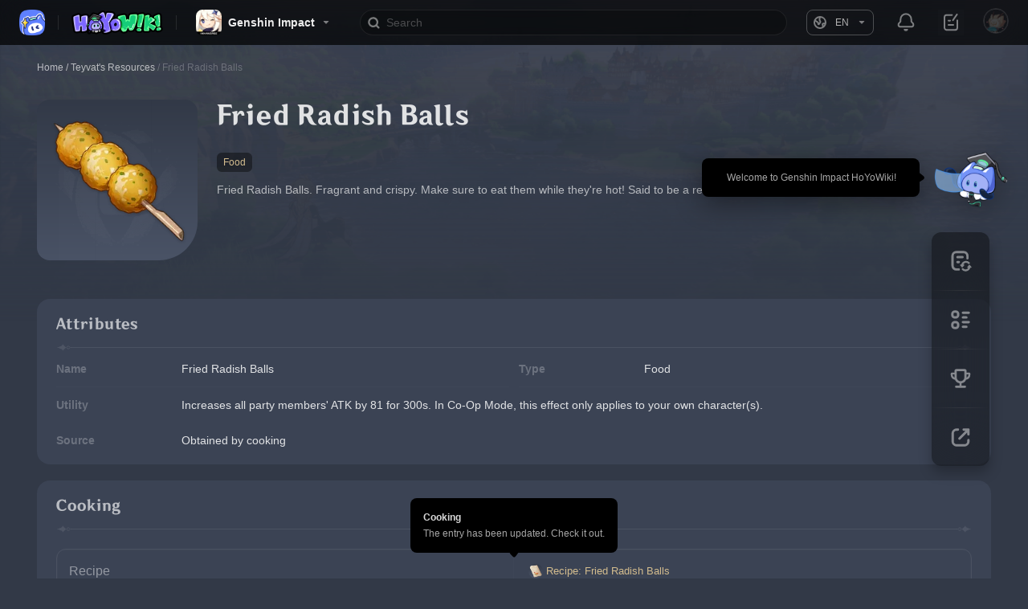

--- FILE ---
content_type: text/css; charset=UTF-8
request_url: https://wiki.hoyolab.com/_nuxt/css/7e64808.css
body_size: 21143
content:
.genshin-entry-body-bg{background-position:50%;background-repeat:repeat;background-size:cover;height:100vh;left:0;position:fixed;top:0;width:100vw;z-index:-1}.genshin-entry-body-bg:after{background-image:radial-gradient(50% 50% at 50% 50%,rgba(0,0,0,0) 27.08%,rgba(0,0,0,.125) 100%);content:"";display:block;height:100vh;left:0;position:fixed;top:0;width:100vw}.genshin-entry-body-bg video{height:100%;-o-object-fit:cover;object-fit:cover;width:100%}.genshin-entry-body-bg[normal]:after{display:none}.genshin-entry-body-bg[normal] img{height:auto;left:0;-o-object-fit:cover;object-fit:cover;position:fixed;top:0;width:100%;z-index:-2}.genshin-entry-body-bg-normal{height:31.25vw;position:relative}.genshin-entry-body-bg-normal:after{background:-webkit-gradient(linear,left top,left bottom,from(rgba(50,57,71,0)),to(#323947));background:linear-gradient(180deg,rgba(50,57,71,0),#323947);content:"";height:100%;left:0;position:absolute;top:0;width:100%}.genshin-entry-body-bg-video-wrapper{height:100%;width:100%}.empty-page{-webkit-box-align:center;-ms-flex-align:center;-webkit-box-orient:vertical;-webkit-box-direction:normal;align-items:center;display:-webkit-box;display:-ms-flexbox;display:flex;-ms-flex-direction:column;flex-direction:column;width:100%}.empty-page img{width:12.5rem}.empty-page-tips{color:hsla(0,0%,100%,.45);font-size:.75rem;font-weight:400;line-height:1rem;margin:1rem 0}.empty-page.pc img{width:320px}.empty-page.pc .empty-page-tips{color:hsla(0,0%,100%,.45);font-size:14px;font-weight:400;line-height:20px;margin:16px 0}.global-footer{width:100%}body[game-id="8"] .global-footer{position:relative;z-index:1}.global-footer.pc{background:rgba(0,0,0,.45);color:hsla(0,0%,100%,.25);font-size:12px;font-weight:400;line-height:16px;margin-top:100px;padding:28px}.global-footer.pc .global-footer-wrapper{margin:0 auto;max-width:100%;width:1188px}.global-footer.pc .global-footer-bottom{-webkit-box-pack:justify;-ms-flex-pack:justify;justify-content:space-between;margin-top:8px}.global-footer.pc .global-footer-bottom-part{-webkit-box-pack:justify;-ms-flex-pack:justify;display:-webkit-box;display:-ms-flexbox;display:flex;justify-content:space-between;width:100%}.global-footer.pc .global-footer-brand{-webkit-box-align:center;-ms-flex-align:center;align-items:center;display:-webkit-box;display:-ms-flexbox;display:flex}.global-footer.pc .global-footer-split{-webkit-box-flex:0;background:hsla(0,0%,100%,.1);-ms-flex:none;flex:none;height:18px;margin:0 16px;width:1px}.global-footer.pc .global-footer-logo-mimo{cursor:pointer;height:24px;width:24px}.global-footer.pc .global-footer-logo-wiki{cursor:pointer;height:30px;width:113.78px}.global-footer.pc .global-footer-links{display:-webkit-box;display:-ms-flexbox;display:flex;-ms-flex-wrap:wrap;flex-wrap:wrap;white-space:nowrap}.global-footer.pc .global-footer-links li:not(:last-child):after{content:"|";margin:0 10px}.global-footer.pc .global-footer-copyright{-ms-flex-negative:0;-ms-flex-item-align:end;align-self:flex-end;flex-shrink:0}.global-footer.pc-narrow{background-color:rgba(0,0,0,0);margin-bottom:66px;padding:0}.global-footer.pc-narrow .global-footer-bottom{margin-top:24px}.global-footer.pc-narrow .global-footer-bottom-part{display:block;padding-right:41px;position:relative;width:100%}.global-footer.pc-narrow .global-footer-copyright{margin-top:12px}.global-footer.m{background:rgba(0,0,0,.45);color:hsla(0,0%,100%,.25);font-size:.75rem;font-weight:400;line-height:1rem;margin-top:2.5rem;padding:1rem}body[game-id="8"] .global-footer.m{margin-top:0}.global-footer-top{-webkit-box-align:center;-ms-flex-align:center;-webkit-box-pack:justify;-ms-flex-pack:justify;align-items:center;display:-webkit-box;display:-ms-flexbox;display:flex;justify-content:space-between}.global-footer-links{list-style:none}.global-footer-links,.global-footer-links a{color:hsla(0,0%,100%,.25)}.global-footer-bottom{margin-top:1rem}.global-footer-bottom,.menu-outline-name{-webkit-box-align:center;-ms-flex-align:center;align-items:center;display:-webkit-box;display:-ms-flexbox;display:flex}.menu-outline-name{background-repeat:no-repeat}.menu-outline-name-content{-webkit-box-orient:vertical;-webkit-line-clamp:2;display:-webkit-box;overflow:hidden;width:100%}body[game-id="2"] .menu-outline-name.pc:hover{color:#ece5d8}body[game-id="6"] .menu-outline-name.pc:hover{background:-webkit-gradient(linear,left top,right top,from(hsla(40,51%,71%,.25)),to(hsla(40,51%,71%,0)));background:linear-gradient(90deg,hsla(40,51%,71%,.25),hsla(40,51%,71%,0));border-radius:12px 0 0 12px;color:#e5e5e5}body[game-id="8"] .menu-outline-name.pc:hover{--tw-text-opacity:1;color:#fff;color:rgba(255,255,255,var(--tw-text-opacity))}.menu-outline-name.pc:hover[selected] .menu-outline-l0-ic{background-image:none}body[game-id="8"] .menu-outline-name.pc:hover[selected] .menu-outline-l0-ic{background-image:url(/_nuxt/img/outline-l0-active.6a1218f.png)}.menu-outline-name.pc:hover[selected] .menu-outline-l1-ic{background-image:none}body[game-id="8"] .menu-outline-name.pc:hover[selected]{--tw-text-opacity:1;color:#000;color:rgba(0,0,0,var(--tw-text-opacity))}body[game-id="2"] .menu-outline-name.pc:hover .menu-outline-l0-ic{background-image:url(/_nuxt/img/outline_l0_active.8453b4b.png)}body[game-id="6"] .menu-outline-name.pc:hover .menu-outline-l0-ic{background-image:url(/_nuxt/img/outline-l0-active.4be2b83.png)}body[game-id="8"] .menu-outline-name.pc:hover .menu-outline-l0-ic{background-image:url(/_nuxt/img/outline-l0-active-pc.0a2651f.png)}.menu-outline-name.pc:hover .menu-outline-l1-ic{background-image:url(/_nuxt/img/outline_l1_active.ecf8414.png)}body[game-id="6"] .menu-outline-name.pc[selected]{background:-webkit-gradient(linear,left top,right top,from(hsla(40,51%,71%,.25)),to(hsla(40,51%,71%,0)));background:linear-gradient(90deg,hsla(40,51%,71%,.25),hsla(40,51%,71%,0));border-radius:12px 0 0 12px}body[game-id="8"] .menu-outline-name.pc[selected] .menu-outline-l0-ic{margin-left:0}.menu-outline-name[selected]{font-weight:700}body[game-id="2"] .menu-outline-name[selected]{background-image:url(/_nuxt/img/menu-active.0e4a5dd.png);color:#ece5d8}body[game-id="6"] .menu-outline-name[selected]{color:#dbc291}body[game-id="8"] .menu-outline-name[selected]{--tw-bg-opacity:1;--tw-text-opacity:1;background-color:#ffde00;background-color:rgba(255,222,0,var(--tw-bg-opacity));border-radius:624.9375rem;color:#000;color:rgba(0,0,0,var(--tw-text-opacity));font-weight:600}body[game-id="8"] .menu-outline-name[selected] path{fill:#000}body[game-id="2"] .menu-outline-name[selected] .menu-outline-l0-ic{background-image:none}body[game-id="6"] .menu-outline-name[selected] .menu-outline-l0-ic{background-image:url(/_nuxt/img/outline-l0-active.4be2b83.png);position:relative}body[game-id="6"] .menu-outline-name[selected] .menu-outline-l0-ic:after{-webkit-animation:rpgActive 8s linear infinite;animation:rpgActive 8s linear infinite;background:url(/_nuxt/img/outline-active.1395046.png) no-repeat 50%/contain;content:"";height:100%;left:0;position:absolute;top:0;width:100%}body[game-id="8"] .menu-outline-name[selected] .menu-outline-l0-ic{background-image:url(/_nuxt/img/outline-l0-active.6a1218f.png);margin-left:.5rem}.menu-outline-name[selected] .menu-outline-l1-ic{background-image:url(/_nuxt/img/outline_l1_selected.f0cd29b.png)}.menu-outline-l0-name{color:hsla(0,0%,100%,.65);font-size:.875rem;font-weight:500}body[game-id="8"] .menu-outline-l0-name{font-weight:600}body[game-id="2"] .menu-outline-l0-ic{background-image:url(/_nuxt/img/outline_l0.2f75c93.png)}body[game-id="6"] .menu-outline-l0-ic{background-image:url(/_nuxt/img/outline-l0.25ae0f0.png)}body[game-id="8"] .menu-outline-l0-ic{background-image:url(/_nuxt/img/outline-l0.183f4e2.png)}.menu-outline-l1-name{color:hsla(0,0%,100%,.45);font-size:.875rem;font-weight:400}body[game-id="8"] .menu-outline-l1-name{font-weight:600}.menu-outline-l1-ic{background-image:url(/_nuxt/img/outline_l1.205745b.png)}body[game-id="8"] .menu-outline-l1-ic{background-image:none}.menu-outline-l2-name{color:hsla(0,0%,100%,.45);font-size:.75rem;font-weight:400}.menu-outline-ic{-ms-flex-negative:0;background-position:50%;background-repeat:no-repeat;background-size:contain;flex-shrink:0;font-size:1.5rem;height:1em;width:1em}.menu-outline-ic.pc{font-size:24px;margin-right:4px}.menu-outline-arrow{-ms-flex-negative:0;flex-shrink:0;-webkit-transform:rotate(180deg);-ms-transform:rotate(180deg);transform:rotate(180deg)}.menu-outline-arrow path{fill:hsla(0,0%,100%,.25);opacity:1}.menu-outline-arrow[fold]{-webkit-transform:rotate(0);-ms-transform:rotate(0);transform:rotate(0)}@-webkit-keyframes rpgActive{to{-webkit-transform:rotate(-1turn);transform:rotate(-1turn)}}@keyframes rpgActive{to{-webkit-transform:rotate(-1turn);transform:rotate(-1turn)}}.c-home-announcement{background-color:#000;border-radius:8px;color:hsla(0,0%,100%,.65);font-size:14px;font-weight:400;line-height:20px;padding:16px;width:277px;word-break:break-word}.c-home-announcement-title{font-weight:700}.c-home-announcement-content{margin-top:4px;max-height:252px;overflow:auto;overflow:overlay;padding-top:6px}.c-home-announcement-content::-webkit-scrollbar{background-color:rgba(0,0,0,0);height:8px;width:8px}.c-home-announcement-content::-webkit-scrollbar-corner{background-color:rgba(0,0,0,0)}.c-home-announcement-content::-webkit-scrollbar-thumb{background:hsla(0,0%,100%,.08);border-radius:4px}.c-home-announcement-content::-webkit-scrollbar-thumb:hover{background:hsla(0,0%,100%,.16);border:1px solid hsla(0,0%,100%,.25)}.c-home-announcement-btn{-webkit-box-align:center;-ms-flex-align:center;-webkit-box-pack:center;-ms-flex-pack:center;align-items:center;border:1px solid hsla(0,0%,100%,.25);border-radius:20px;color:hsla(0,0%,100%,.85);cursor:pointer;display:-webkit-box;display:-ms-flexbox;display:flex;height:40px;justify-content:center;margin-top:12px;padding:12px 16px;width:100%}div[data-popper-arrow],div[data-popper-arrow]:before{background:inherit;height:8px;position:absolute;-webkit-transform:rotate(45deg);-ms-transform:rotate(45deg);transform:rotate(45deg);width:8px}div[data-popper-arrow]{visibility:hidden}div[data-popper-arrow]:before{content:"";-webkit-transform:rotate(45deg);-ms-transform:rotate(45deg);transform:rotate(45deg);visibility:visible}div[data-popper-placement^=top]{padding-bottom:15px}div[data-popper-placement^=top] div[data-popper-arrow]{bottom:-4px}div[data-popper-placement^=bottom]{padding-top:15px}div[data-popper-placement^=bottom] div[data-popper-arrow]{top:-4px}div[data-popper-placement^=left]{padding-right:15px}div[data-popper-placement^=left] div[data-popper-arrow]{right:-4px}div[data-popper-placement^=right]{padding-left:15px}div[data-popper-placement^=right] div[data-popper-arrow]{left:-4px}.popper-container{z-index:80}.popper-container:not(:has(div[data-popper-arrow])){padding:0}.popper-container>div{position:relative}.diff-container{height:100%;left:50%;position:absolute;top:50%;-webkit-transform:translate(-50%,-50%);-ms-transform:translate(-50%,-50%);transform:translate(-50%,-50%);width:100%;z-index:70}.diff-container-tooltip{position:relative}.diff-container-tooltip.diff-1 span,.diff-container-tooltip.diff-2 span,.diff-container-tooltip.diff-3 span{-webkit-box-align:center;-ms-flex-align:center;align-items:center;display:-webkit-box;display:-ms-flexbox;display:flex}.diff-container-tooltip.diff-1 span:before,.diff-container-tooltip.diff-2 span:before,.diff-container-tooltip.diff-3 span:before{content:"";display:inline-block;height:24px;margin-right:4px;width:24px}.diff-container-tooltip.diff-1 span:before{background-image:url(/_nuxt/img/diff_tooltip_insert.c7c8b86.png);background-repeat:no-repeat;background-size:100% 100%}.diff-container-tooltip.diff-2 span:before{background-image:url(/_nuxt/img/diff_tooltip_delete.d5240d1.png);background-repeat:no-repeat;background-size:100% 100%}.diff-container-tooltip.diff-3 span:before{background-image:url(/_nuxt/img/diff_tooltip_replace.51d3623.png);background-repeat:no-repeat;background-size:100% 100%}.diff-container-tooltip.diff-4{-webkit-box-align:center;-ms-flex-align:center;align-items:center;display:-webkit-box;display:-ms-flexbox;display:flex}.diff-container-tooltip.diff-4>div{background:#4b82bf;border-radius:4px;margin-right:4px;padding:2px 8px;text-align:center}.diff-container.diff-1{border:2px solid #12adb3;border-radius:8px;-webkit-filter:drop-shadow(0 0 8px #12adb3);filter:drop-shadow(0 0 8px #12adb3)}.diff-container.diff-1.bg{background:rgba(18,173,179,.15);-webkit-box-shadow:0 0 8px #12adb3;box-shadow:0 0 8px #12adb3}.diff-container.diff-2{border:2px solid #ff4d4d;border-radius:8px;-webkit-filter:drop-shadow(0 0 8px #ff4d4d);filter:drop-shadow(0 0 8px #ff4d4d)}.diff-container.diff-2.bg{background:rgba(255,77,77,.15);-webkit-box-shadow:0 0 8px #ff4d4d;box-shadow:0 0 8px #ff4d4d}.diff-container.diff-3{border:2px solid #5ca0ec;border-radius:8px;-webkit-filter:drop-shadow(0 0 8px #5ca0ec);filter:drop-shadow(0 0 8px #5ca0ec)}.diff-container.diff-3.bg{background:rgba(92,160,236,.15);-webkit-box-shadow:0 0 8px #5ca0ec;box-shadow:0 0 8px #5ca0ec}.diff-container.diff-4{border:2px solid #5ca0ec;border-radius:8px;-webkit-filter:drop-shadow(0 0 8px #5ca0ec);filter:drop-shadow(0 0 8px #5ca0ec)}.d-img{-ms-flex-negative:0;flex-shrink:0;overflow:hidden;position:relative}.d-img img{height:100%;-o-object-fit:cover;object-fit:cover;width:100%}.d-img.noBg.genshin,.d-img.noBg.rpg{background:none}.d-img-level-0.genshin{background:-webkit-gradient(linear,left top,left bottom,from(#323947),to(#4a5366));background:linear-gradient(180deg,#323947,#4a5366)}.d-img-level-0.rpg{background:-webkit-gradient(linear,left top,left bottom,from(#3e404e),to(#88888e));background:linear-gradient(180deg,#3e404e,#88888e)}.d-img-level-1.genshin{background:-webkit-gradient(linear,left top,left bottom,from(#6a6d74),to(#868586));background:linear-gradient(180deg,#6a6d74,#868586)}.d-img-level-1.rpg{background:-webkit-gradient(linear,left top,left bottom,from(#3e404e),to(#88888e));background:linear-gradient(180deg,#3e404e,#88888e)}.d-img-level-2.genshin{background:-webkit-gradient(linear,left top,left bottom,from(#4b6c67),to(#519072));background:linear-gradient(180deg,#4b6c67,#519072)}.d-img-level-2.rpg{background:-webkit-gradient(linear,left top,left bottom,from(#374760),to(#44908c));background:linear-gradient(180deg,#374760,#44908c)}.d-img-level-3.genshin{background:-webkit-gradient(linear,left top,left bottom,from(#567496),to(#5392b8));background:linear-gradient(180deg,#567496,#5392b8)}.d-img-level-3.rpg{background:-webkit-gradient(linear,left top,left bottom,from(#3a3b62),to(#4c86c9));background:linear-gradient(180deg,#3a3b62,#4c86c9)}.d-img-level-4.genshin{background:-webkit-gradient(linear,left top,left bottom,from(#5e5789),to(#9c75b7));background:linear-gradient(180deg,#5e5789,#9c75b7)}.d-img-level-4.rpg{background:-webkit-gradient(linear,left top,left bottom,from(#3f4064),to(#9c65d7));background:linear-gradient(180deg,#3f4064,#9c65d7)}.d-img-level-5.genshin{background:-webkit-gradient(linear,left top,left bottom,from(#945c2c),to(#b27330));background:linear-gradient(180deg,#945c2c,#b27330)}.d-img-level-5.rpg{background:-webkit-gradient(linear,left top,left bottom,from(#a35d55),to(#d0aa6e));background:linear-gradient(180deg,#a35d55,#d0aa6e)}.d-img-bg,.d-img-show{left:50%;position:absolute;top:50%;-webkit-transform:translate(-50%,-50%);-ms-transform:translate(-50%,-50%);transform:translate(-50%,-50%)}.c-contributor-popup{background-color:#000;border-radius:8px;margin-right:7px;padding:16px;width:248px}.c-contributor-popup div[x-arrow]{background:#000;border-radius:2px;height:16px;position:absolute;right:-2px;-webkit-transform:translateY(-50%) rotate(45deg) skewX(-5deg);-ms-transform:translateY(-50%) rotate(45deg) skewX(-5deg);transform:translateY(-50%) rotate(45deg) skewX(-5deg);width:16px}.c-contributor-popup-title{color:hsla(0,0%,100%,.45);font-size:14px;font-weight:700;line-height:20px}.c-contributor-popup-medal{-ms-flex-negative:0;flex-shrink:0;height:52px;position:relative;width:52px}.c-contributor-popup-medal:not(:last-child){margin-right:24px}.c-contributor-popup-medals{-webkit-box-align:center;-ms-flex-align:center;-webkit-box-pack:center;-ms-flex-pack:center;align-items:center;display:-webkit-box;display:-ms-flexbox;display:flex;justify-content:center;margin-top:14px;padding:0 6px}.c-contributor-popup-medal[index="0"] .c-contributor-popup-avatar{border-color:#ffe897}.c-contributor-popup-medal[index="1"] .c-contributor-popup-avatar{border-color:#a5c9de}.c-contributor-popup-medal[index="2"] .c-contributor-popup-avatar{border-color:#ffc58a}.c-contributor-popup-avatar{border:2px solid;border-radius:50%;height:52px;width:52px}.c-contributor-popup-crown{height:30px;left:-12px;position:absolute;top:-10px;-webkit-transform:rotate(-45deg);-ms-transform:rotate(-45deg);transform:rotate(-45deg);width:30px}.c-contributor-popup-more{-webkit-box-align:center;-ms-flex-align:center;-webkit-box-pack:center;-ms-flex-pack:center;align-items:center;color:hsla(0,0%,100%,.45);cursor:pointer;display:-webkit-box;display:-ms-flexbox;display:flex;font-size:12px;font-weight:400;justify-content:center;line-height:16px;margin-top:14px}.c-contributor-popup-more svg{height:16px;-webkit-transform:rotate(-90deg);-ms-transform:rotate(-90deg);transform:rotate(-90deg);width:16px}.c-contributor-popup-more svg path{fill:hsla(0,0%,100%,.25)}.mimo-pc{height:96px;margin-bottom:20px;width:96px}.mimo-pc-btn{position:relative}.mimo-pc-btn img{cursor:pointer;-webkit-filter:drop-shadow(0 8px 16px rgba(0,0,0,.25));filter:drop-shadow(0 8px 16px rgba(0,0,0,.25));height:96px;-o-object-fit:cover;object-fit:cover;width:96px}.mimo-pc-popup{background:#000;border-radius:8px;-webkit-filter:drop-shadow(0 8px 16px rgba(0,0,0,.4));filter:drop-shadow(0 8px 16px rgba(0,0,0,.4));padding:16px;width:271px}.mimo-pc-popup-title{color:hsla(0,0%,100%,.65);font-size:16px;font-weight:700;line-height:24px;margin-bottom:4px}.mimo-pc-popup-title:first-letter{color:#000;color:initial}.mimo-pc-popup-tips{border-bottom:1px solid hsla(0,0%,100%,.1);color:hsla(0,0%,100%,.65);padding-bottom:12px}.mimo-pc-popup-feedback,.mimo-pc-popup-tips{font-size:12px;font-weight:400;line-height:16px}.mimo-pc-popup-feedback{color:hsla(0,0%,100%,.45);margin-top:12px}.mimo-pc-popup-feedback-title{background:url(/_nuxt/img/ic-feedback.67ef855.png) no-repeat 0/24px;color:hsla(0,0%,100%,.65);font-size:14px;font-weight:400;line-height:24px;padding-left:28px}.mimo-pc-popup-feedback-tips{padding-left:28px}.mimo-pc-first{color:hsla(0,0%,100%,.65);font-size:12px;font-weight:400;line-height:16px;position:absolute;right:calc(100% + 15px);top:24px;white-space:nowrap}.mimo-pc-first:first-letter{color:#000;color:initial}.mimo-pc-first:after{background:#000;border-radius:4px;content:"";display:block;height:17px;position:absolute;right:-2px;top:50%;-webkit-transform:translateY(-50%) rotate(38deg) skewX(160deg);-ms-transform:translateY(-50%) rotate(38deg) skewX(160deg);transform:translateY(-50%) rotate(38deg) skewX(160deg);width:17px;z-index:-1}.pc-mimo-run-enter-active,.pc-mimo-run-leave-active{-webkit-transition:.2s ease;transition:.2s ease}.pc-mimo-run-enter,.pc-mimo-run-leave-to{opacity:0;-webkit-transform:translateX(40px);-ms-transform:translateX(40px);transform:translateX(40px)}.nav-share{background-color:#000;border-radius:8px;overflow:hidden;padding:16px}.nav-share-title{color:#7f838c;font-size:14px;font-weight:700;line-height:20px;white-space:nowrap}.nav-share-items{-webkit-box-align:start;-ms-flex-align:start;align-items:flex-start;margin-top:12px}.nav-share-item,.nav-share-items{display:-webkit-box;display:-ms-flexbox;display:flex}.nav-share-item{-webkit-box-align:center;-ms-flex-align:center;-webkit-box-orient:vertical;-webkit-box-direction:normal;align-items:center;color:hsla(0,0%,100%,.45);cursor:pointer;-ms-flex-direction:column;flex-direction:column;font-size:12px;font-weight:400;line-height:16px;width:64px}.nav-share-item:not(:last-child){margin-right:12px}.nav-share-item-name{text-align:center}.nav-share-item-logo{-ms-flex-negative:0;border-radius:50%;flex-shrink:0;height:48px;margin-bottom:4px;width:48px}.nav-share-item-link{background:rgba(0,0,0,.15);border:1px solid hsla(0,0%,100%,.1);border-radius:50%;height:48px;padding:11px;width:48px}.nav-share-item:hover{color:#657ef8}.menu-outline{bottom:140px;position:fixed;z-index:2}.menu-outline .nav-tools-item.menu{display:none}.menu-outline-container{margin-bottom:8px;max-height:calc(100vh - 289px);overflow:auto;overflow:overlay;padding:24px 0;-webkit-transition:.2s ease;transition:.2s ease;width:200px}.menu-outline-panel{-webkit-transform:translateX(0)!important;-ms-transform:translateX(0)!important;transform:translateX(0)!important}.menu-outline-line{-ms-flex-negative:0;flex-shrink:0;height:calc(100% + 48px);left:0;position:absolute;top:-24px;width:24px;z-index:-1}body[game-id="2"] .menu-outline-line,body[game-id="6"] .menu-outline-line{background:url(/_nuxt/img/page-bd-top.da9bda3.png) no-repeat top/9px,url(/_nuxt/img/page-bd-bottom.c604bc1.png) no-repeat bottom/9px}body[game-id="8"] .menu-outline-line{display:none}.menu-outline-line:after{background-color:hsla(0,0%,100%,.1);content:"";display:block;height:calc(100% - 38px);left:50%;position:absolute;top:50%;-webkit-transform:translate(-50%,-50%);-ms-transform:translate(-50%,-50%);transform:translate(-50%,-50%);width:1px}.menu-outline-items{position:relative}.menu-outline-name{cursor:pointer;margin-bottom:8px;min-height:24px;padding-right:10px}.menu-outline-name[selected]{background-position:1px}.menu-outline-l0:last-child .menu-outline-name{margin-bottom:0}.menu-outline-l0-name,.menu-outline-l1-name{font-size:14px;line-height:20px}.menu-outline-l2-name{font-size:12px;line-height:16px;padding-left:54px}.menu-outline-l2-name[selected]{background-position:54px}.menu-outline-overlay{display:none;height:100vh;left:0;position:fixed;top:0;width:100vw;z-index:1}.nav-tools{-webkit-backdrop-filter:blur(40px);backdrop-filter:blur(40px);background-color:rgba(0,0,0,.4);border-radius:12px;-webkit-box-shadow:0 8px 16px rgba(0,0,0,.25);box-shadow:0 8px 16px rgba(0,0,0,.25);overflow:hidden;width:72px}body[game-id="8"] .nav-tools{--tw-bg-opacity:1;background-color:#1d1f1e;background-color:rgba(29,31,30,var(--tw-bg-opacity));border-bottom-right-radius:32px;outline-color:#000;outline-offset:-4px;outline-style:solid;outline-width:2px}.nav-tools-item{-webkit-box-align:center;-ms-flex-align:center;-webkit-box-pack:center;-ms-flex-pack:center;-webkit-box-orient:vertical;-webkit-box-direction:normal;align-items:center;cursor:pointer;display:-webkit-box;display:-ms-flexbox;display:flex;-ms-flex-direction:column;flex-direction:column;justify-content:center;position:relative;width:100%}.nav-tools-item svg{height:36px;margin:18px;width:36px}.nav-tools-item.menu svg path{fill:#fff;fill-opacity:.45}.nav-tools-item:hover{background-color:rgba(0,0,0,.25)}.nav-tools-item:hover svg path{fill:#d3bc8e;fill-opacity:1}body[game-id="8"] .nav-tools-item:hover svg path{fill:#d9dbdd}.nav-tools-item.download:hover svg path:first-child{fill:#d3bc8e}.nav-tools-item.download:hover svg path:last-child{stroke:#d3bc8e;stroke-opacity:.65;fill:none}.nav-tools-item.update[red]:after{background:#d54949;border:1px solid #151515;border-radius:50%;content:"";font-size:8px;height:1em;position:absolute;right:18px;top:18px;width:1em}.nav-tools-item.announcement path{fill:hsla(0,0%,100%,.45)}.nav-tools-item.announcement[red]:after{background:#d54949;border:1px solid #151515;border-radius:50%;content:"";font-size:8px;height:1em;position:absolute;right:18px;top:18px;width:1em}.nav-tools>div{overflow:hidden}.nav-tools>div:not(:last-child):after{background:-webkit-gradient(linear,right top,left top,from(hsla(40,44%,82%,0)),color-stop(48.44%,hsla(40,44%,82%,.08)),to(hsla(40,44%,82%,0)));background:linear-gradient(270deg,hsla(40,44%,82%,0),hsla(40,44%,82%,.08) 48.44%,hsla(40,44%,82%,0));content:"";display:block;height:1px;width:100%}.nav-tools>div:first-child,.nav-tools>div:nth-child(2){border-radius:12px 12px 0 0}.nav-tools>div:last-child{border-radius:0 0 12px 12px}body[game-id="8"] .nav-tools>div:last-child{border-bottom-right-radius:32px}.pc-announcement-run-enter-active,.pc-announcement-run-leave-active,.pc-share-run-enter-active,.pc-share-run-leave-active{-webkit-transition:.2s ease;transition:.2s ease}.pc-announcement-run-enter,.pc-announcement-run-leave-to,.pc-share-run-enter,.pc-share-run-leave-to{opacity:0;-webkit-transform:translateX(40px);-ms-transform:translateX(40px);transform:translateX(40px)}.feedback{-ms-flex-negative:0;display:-webkit-box;display:-ms-flexbox;display:flex;flex-shrink:0;position:relative}.feedback:hover{background:hsla(0,0%,100%,.08);border-radius:4px;cursor:pointer}.feedback:hover>svg path{stroke-opacity:.65}.c-selector-list{list-style:none;min-height:0;overflow:hidden}.c-selector-list.pc{margin-top:4px;z-index:98}.c-selector-list li{overflow:hidden}.c-selector-list-item{-webkit-box-align:center;-ms-flex-align:center;align-items:center;cursor:pointer;display:-webkit-box;display:-ms-flexbox;display:flex}.c-selector-list-item.banClick{cursor:not-allowed}.c-selector-list-item-name{margin-right:auto;word-break:break-word}.c-selector-list-item-ic{-ms-flex-negative:0;flex-shrink:0}.c-selector-list-item-ic,.c-selector-list-item-ic span{-webkit-box-align:center;-ms-flex-align:center;-webkit-box-pack:center;-ms-flex-pack:center;align-items:center;display:-webkit-box;display:-ms-flexbox;display:flex;justify-content:center}.c-selector-list-item-ic img{height:100%;width:100%}.c-selector-list-item-ic.pc{height:16px;margin-left:2px;width:16px}.c-selector-btn{-webkit-box-align:center;-ms-flex-align:center;align-items:center;cursor:pointer;display:-webkit-box;display:-ms-flexbox;display:flex}.c-selector-btn-name{margin-right:auto;overflow:hidden;text-overflow:ellipsis;white-space:nowrap;width:auto}.c-selector-btn-ic,.c-selector-btn-multi{-ms-flex-negative:0;display:-webkit-box;display:-ms-flexbox;display:flex;flex-shrink:0}.c-selector-btn-ic{-webkit-box-align:center;-ms-flex-align:center;-webkit-box-pack:center;-ms-flex-pack:center;align-items:center;justify-content:center;-webkit-transition:.2s ease;transition:.2s ease}.c-selector-btn.selecting .c-selector-btn-ic{-webkit-transform:rotate(180deg);-ms-transform:rotate(180deg);transform:rotate(180deg)}.selector-list-run-enter-active,.selector-list-run-leave-active{display:grid;grid-template:1fr/1fr;-webkit-transition:.2s ease;transition:.2s ease}.selector-list-run-enter,.selector-list-run-leave-to{grid-template-rows:0fr;opacity:0}.nav-game-selector-item-logo,.nav-game-selector-logo{-ms-flex-negative:0;border-radius:8px;flex-shrink:0;height:32px;margin-right:8px;width:32px}.nav-game-selector-list{-webkit-backdrop-filter:blur(50px);backdrop-filter:blur(50px);background:rgba(0,0,0,.65);border:1px solid hsla(0,0%,100%,.1);border-radius:12px;padding:8px 12px}.nav-game-selector-list li:not(:last-child){margin-bottom:4px}.nav-game-selector-list .c-selector-list-item{border-radius:8px;color:hsla(0,0%,100%,.45);font-size:14px;font-weight:700;height:48px;line-height:20px;padding:8px}.nav-game-selector-list .c-selector-list-item:hover{background:hsla(0,0%,100%,.08);color:#fff}.nav-game-selector-list .c-selector-list-item.selected{color:#fff}.nav-game-selector-list .c-selector-list-item-ic{height:20px;margin-left:22px;width:20px}.nav-game-selector-list .c-selector-list-item-ic svg path{stroke:#fff}.nav-game-selector .c-selector-btn{-webkit-box-align:center;-ms-flex-align:center;align-items:center;border-radius:8px;color:#ebebeb;cursor:pointer;display:-webkit-box;display:-ms-flexbox;display:flex;font-size:14px;font-weight:700;height:40px;line-height:20px;padding:4px 8px}.nav-game-selector .c-selector-btn:hover{background:hsla(0,0%,100%,.08)}.nav-game-selector .c-selector-btn-name{margin-right:4px}.nav-game-selector .c-selector-btn-ic{height:20px;width:20px}.language-selector{width:84px}.language-selector .c-selector-btn{-webkit-box-pack:justify;-ms-flex-pack:justify;border:1px solid hsla(0,0%,100%,.25);border-radius:8px;color:#b2b2b2;font-size:12px;font-weight:400;height:32px;justify-content:space-between;line-height:16px;padding:4px;width:100%}.language-selector .c-selector-btn.selecting,.language-selector .c-selector-btn:hover{background-color:rgba(0,0,0,.25)}.language-selector .c-selector-btn-name{margin:0}.language-selector .c-selector-list li:not(:last-child){margin-bottom:8px}.language-selector .c-selector-list-item{border-radius:8px;color:hsla(0,0%,100%,.45);font-size:14px;font-weight:400;height:36px;line-height:20px;padding:0 8px}.language-selector .c-selector-list-item:hover{background-color:hsla(0,0%,100%,.08);color:hsla(0,0%,100%,.85);font-weight:700}.language-selector .c-selector-list-item.selected{color:hsla(0,0%,100%,.85);font-weight:700}.language-selector-list{-webkit-backdrop-filter:blur(50px);backdrop-filter:blur(50px);background-color:rgba(0,0,0,.65);border:1px solid hsla(0,0%,100%,.1);border-radius:12px;max-height:calc(100vh - 70px);overflow-y:auto;overflow-y:overlay;padding:8px;width:188px}.language-selector-list::-webkit-scrollbar{background-color:rgba(0,0,0,0);height:4px;width:4px}.language-selector-list::-webkit-scrollbar-corner{background-color:rgba(0,0,0,0)}.language-selector-list::-webkit-scrollbar-thumb{background:hsla(0,0%,100%,.08);border-radius:4px}.language-selector-list::-webkit-scrollbar-thumb:hover{background:hsla(0,0%,100%,.16);border:1px solid hsla(0,0%,100%,.25)}.language-selector-list.pc{margin-top:8px}.notification{-ms-flex-negative:0;display:-webkit-box;display:-ms-flexbox;display:flex;flex-shrink:0;position:relative}.notification:hover{background:hsla(0,0%,100%,.08);border-radius:4px;cursor:pointer}.notification:hover>svg path{fill:#fff;fill-opacity:.65}.notification-point{background:#ce3e3e;border:1px solid #1b1d2a;border-radius:50%;height:10px;position:absolute;right:0;top:0;width:10px}.notification>svg path{fill:#fff;fill-opacity:.45}.pc-search-history{padding:0 16px}.pc-search-history-ops{-webkit-box-align:center;-ms-flex-align:center;-webkit-box-pack:justify;-ms-flex-pack:justify;align-items:center;color:hsla(0,0%,100%,.65);display:-webkit-box;display:-ms-flexbox;display:flex;font-size:14px;font-weight:700;height:40px;justify-content:space-between;line-height:20px;margin-bottom:12px}.pc-search-history-clear{-ms-flex-negative:0;border-radius:4px;cursor:pointer;flex-shrink:0;margin-left:8px}.pc-search-history-clear:hover{background-color:hsla(0,0%,100%,.08)}.pc-search-history-clear:hover path{fill:#fff;fill-opacity:.85}.pc-search-history-list{-ms-flex-wrap:wrap;flex-wrap:wrap;list-style:none}.pc-search-history-list,.pc-search-history-list li{display:-webkit-box;display:-ms-flexbox;display:flex}.pc-search-history-list li{-webkit-box-align:center;-ms-flex-align:center;-webkit-box-pack:justify;-ms-flex-pack:justify;-ms-flex-negative:0;align-items:center;border-radius:8px;cursor:pointer;flex-shrink:0;height:36px;justify-content:space-between;margin-bottom:12px;padding:8px;width:calc(50% - 4px)}.pc-search-history-list li:nth-child(2n-1){margin-right:8px}.pc-search-history-list li:hover{background-color:hsla(0,0%,100%,.08)}.pc-search-history-list li span{color:hsla(0,0%,100%,.65);font-size:14px;font-weight:400;line-height:20px;overflow:hidden;text-overflow:ellipsis;white-space:nowrap;width:auto}.pc-search-history-remove{-ms-flex-negative:0;flex-shrink:0;height:20px;margin-left:8px;width:20px}.pc-search-history-remove path{fill:#fff;fill-opacity:.45}.pc-search-history-remove:hover path{fill:#fff;fill-opacity:.85}.pc-search-result{-webkit-box-orient:vertical;-webkit-box-direction:normal;-ms-flex-direction:column;flex-direction:column;height:100%}.pc-search-result,.pc-search-result-title{-webkit-box-align:center;-ms-flex-align:center;align-items:center;display:-webkit-box;display:-ms-flexbox;display:flex}.pc-search-result-title{color:hsla(0,0%,100%,.65);font-size:14px;font-weight:700;height:40px;line-height:20px;margin-bottom:4px;padding:0 16px;width:100%}.pc-search-result-title>img{-ms-flex-negative:0;-webkit-animation:pc-searching-run .8s linear infinite;animation:pc-searching-run .8s linear infinite;flex-shrink:0;height:24px;margin-left:8px;width:24px}.pc-search-result-empty{-webkit-box-flex:1;-ms-flex-positive:1;-webkit-box-align:center;-ms-flex-align:center;-webkit-box-pack:center;-ms-flex-pack:center;-webkit-box-orient:vertical;-webkit-box-direction:normal;align-items:center;display:-webkit-box;display:-ms-flexbox;display:flex;-ms-flex-direction:column;flex-direction:column;flex-grow:1;justify-content:center}.pc-search-result-empty img{width:240px}.pc-search-result-empty-tips{color:hsla(0,0%,100%,.65);font-size:14px;font-weight:400;line-height:20px;margin:16px 0}.pc-search-result-list{height:100%;list-style:none;margin:0 4px;overflow:auto;overflow:overlay;padding-bottom:12px;width:calc(100% - 8px)}.pc-search-result-list::-webkit-scrollbar{background-color:rgba(0,0,0,0);height:8px;width:8px}.pc-search-result-list::-webkit-scrollbar-corner{background-color:rgba(0,0,0,0)}.pc-search-result-list::-webkit-scrollbar-thumb{background:hsla(0,0%,100%,.08);border-radius:4px}.pc-search-result-list::-webkit-scrollbar-thumb:hover{background:hsla(0,0%,100%,.16);border:1px solid hsla(0,0%,100%,.25)}.pc-search-result-list::-webkit-scrollbar-track{margin:8px}.pc-search-result-item{border-radius:12px;cursor:pointer;display:-webkit-box;display:-ms-flexbox;display:flex;margin-left:12px;margin-right:12px;padding:8px}.pc-search-result-item:not(:last-child){margin-bottom:4px}.pc-search-result-item .d-img{-ms-flex-negative:0;flex-shrink:0;height:60px;width:60px}body[game-id="2"] .pc-search-result-item .d-img{border-radius:6px}body[game-id="6"] .pc-search-result-item .d-img{border-radius:0 12px 0 0}body[game-id="8"] .pc-search-result-item .d-img{--tw-bg-opacity:1;--tw-border-opacity:1;background-color:#1d1f1e;background-color:rgba(29,31,30,var(--tw-bg-opacity));border:1px solid #494949;border-color:rgba(73,73,73,var(--tw-border-opacity));border-radius:.25rem}.pc-search-result-item p:not(:last-child){margin-bottom:2px}.pc-search-result-item-name{color:#dcdcdc;font-size:16px;font-weight:500;line-height:24px}body[game-id="8"] .pc-search-result-item-name{color:hsla(0,0%,100%,.85);font-size:1rem;line-height:1.5rem}.pc-search-result-item-content{-webkit-box-orient:vertical;-webkit-line-clamp:2;color:hsla(0,0%,100%,.65);display:-webkit-box;font-size:12px;font-weight:400;line-height:16px;margin-top:4px;overflow:hidden;width:auto}.pc-search-result-item-count,.pc-search-result-item-menu{color:hsla(0,0%,100%,.25);font-size:12px;font-weight:400;line-height:16px;margin-top:2px}.pc-search-result-item:hover{background:hsla(0,0%,100%,.08)}.pc-search-result-info{margin-left:8px}.search-result-highlight{font-style:normal}body[game-id="2"] .search-result-highlight{color:#d3bc8e}body[game-id="6"] .search-result-highlight{color:#ffc870}body[game-id="8"] .search-result-highlight{--tw-text-opacity:1;color:#ffde00;color:rgba(255,222,0,var(--tw-text-opacity))}@-webkit-keyframes pc-searching-run{to{-webkit-transform:rotate(1turn);transform:rotate(1turn)}}@keyframes pc-searching-run{to{-webkit-transform:rotate(1turn);transform:rotate(1turn)}}.nav-search{-webkit-box-align:center;-ms-flex-align:center;align-items:center;background-color:rgba(0,0,0,.25);border:1px solid hsla(0,0%,100%,.08);border-radius:23px;display:-webkit-box;display:-ms-flexbox;display:flex;height:32px;padding:0 8px;width:100%}.nav-search-ic-search{-ms-flex-negative:0;flex-shrink:0;height:16px;margin-right:8px;width:16px}.nav-search-ic-search[focusing] path{fill:#fff;fill-opacity:1}.nav-search-ic-close{-ms-flex-negative:0;background-color:hsla(0,0%,100%,.08);border-radius:50%;-webkit-box-sizing:content-box;box-sizing:content-box;cursor:pointer;flex-shrink:0;height:12px;padding:2px;width:12px}.nav-search-ic-close path{fill:hsla(0,0%,100%,.45)}.nav-search-ic-close:hover path{fill:hsla(0,0%,100%,.85)}.nav-search input{background-color:rgba(0,0,0,0);border:none;caret-color:#fff;color:hsla(0,0%,100%,.85);font-size:14px;font-weight:400;height:100%;line-height:20px;outline:none;padding:5px 0;width:100%}.nav-search input::-webkit-input-placeholder{color:hsla(0,0%,100%,.25)}.nav-search input::-moz-placeholder{color:hsla(0,0%,100%,.25)}.nav-search input:-ms-input-placeholder{color:hsla(0,0%,100%,.25)}.nav-search input::-ms-input-placeholder{color:hsla(0,0%,100%,.25)}.nav-search input::placeholder{color:hsla(0,0%,100%,.25)}.nav-search:hover{border-color:hsla(0,0%,100%,.25)}.nav-search-container{position:relative}.nav-search-panel{-webkit-backdrop-filter:blur(50px);backdrop-filter:blur(50px);background-color:#151515;border-radius:12px;height:420px;left:0;padding:8px 0 0;position:absolute;top:44px;width:100%}.pc-search-panel-enter-active,.pc-search-panel-leave-active{-webkit-transition:.2s ease;transition:.2s ease}.pc-search-panel-enter,.pc-search-panel-leave-to{height:0;opacity:0;-webkit-transform:translateY(-30px);-ms-transform:translateY(-30px);transform:translateY(-30px)}.user-panel{-ms-flex-negative:0;flex-shrink:0;position:relative}.user-panel-avatar img{border:1px solid hsla(0,0%,100%,.1);border-radius:50%;cursor:pointer;height:32px;width:32px}.user-panel-avatar-redpoint{background:#ce3e3e;border:1px solid #1b1d2a;border-radius:50%;height:10px;position:absolute;right:0;top:0;width:10px}.user-panel-list{-webkit-backdrop-filter:blur(25px);backdrop-filter:blur(25px);background-color:rgba(0,0,0,.85);border:1px solid hsla(0,0%,100%,.1);border-radius:12px;list-style:none;margin-top:8px;min-height:0;min-width:248px;overflow:hidden;padding:8px 12px;white-space:nowrap}.user-panel-list li{-webkit-box-align:center;-ms-flex-align:center;align-items:center;border-radius:8px;color:hsla(0,0%,100%,.45);cursor:pointer;display:-webkit-box;display:-ms-flexbox;display:flex;font-size:14px;font-weight:700;height:48px;line-height:20px;padding:0 8px;position:relative}.user-panel-list li[redaudit]:after,.user-panel-list li[redcontent]:after{background:#ce3e3e;border:1px solid #1b1d2a;border-radius:50%;-webkit-box-sizing:border-box;box-sizing:border-box;content:"";height:10px;width:10px}.user-panel-list li:hover{background-color:hsla(0,0%,100%,.08);color:hsla(0,0%,100%,.85)}.user-panel-list li:hover svg path{fill:hsla(0,0%,100%,.85);fill-opacity:1}.user-panel-list li svg{height:24px;width:24px}.user-panel-list li svg path{fill:hsla(0,0%,100%,.45)}.user-panel-list li svg:first-child{margin-right:8px}.user-panel-list li span{margin-right:auto}.user-panel-split{background:hsla(0,0%,100%,.08);height:1px}.user-panel-arrow{margin-left:8px;-webkit-transform:rotate(-90deg);-ms-transform:rotate(-90deg);transform:rotate(-90deg)}.user-panel-run-enter-active,.user-panel-run-leave-active{display:grid;grid-template-columns:1fr;grid-template-rows:1fr;-webkit-transition:.2s ease;transition:.2s ease}.user-panel-run-enter,.user-panel-run-leave-to{grid-template-rows:0fr;opacity:0}.primary_n8X44{background-color:#657ef8;border:1px solid #657ef8;color:hsla(0,0%,100%,.85)}.primary_n8X44:hover{background-color:#8498f9;color:#fff}.primary_n8X44:active{background-color:#556ad0;color:hsla(0,0%,100%,.85)}.secondary_YK9M8{border:1px solid hsla(0,0%,100%,.45);color:hsla(0,0%,100%,.85)}.secondary_YK9M8:hover{background-color:hsla(0,0%,100%,.08);color:#fff}.secondary_YK9M8:active{background-color:rgba(0,0,0,.08);color:hsla(0,0%,100%,.85)}.tertiary_2gMCR{border:1px solid hsla(0,0%,100%,.25);color:hsla(0,0%,100%,.65)}.tertiary_2gMCR:hover{background-color:hsla(0,0%,100%,.08);border-color:hsla(0,0%,100%,.45);color:#fff}.tertiary_2gMCR:active{background-color:rgba(0,0,0,.08);color:hsla(0,0%,100%,.85)}.disabled_wC6lf,.loading_1PNbM{opacity:.4;pointer-events:none}.m_Mc-xn{border-radius:.5rem;font-size:.875rem;line-height:1.25rem;padding:9px 15px}.popover_QoeW-{--tw-translate-y:0.375rem!important;background-color:#000!important;border-radius:.5rem!important;border-style:none!important;padding:.5rem!important;-webkit-transform:translate(var(--tw-translate-x),.375rem) rotate(var(--tw-rotate)) skewX(var(--tw-skew-x)) skewY(var(--tw-skew-y)) scaleX(var(--tw-scale-x)) scaleY(var(--tw-scale-y))!important;-ms-transform:translate(var(--tw-translate-x),.375rem) rotate(var(--tw-rotate)) skewX(var(--tw-skew-x)) skewY(var(--tw-skew-y)) scaleX(var(--tw-scale-x)) scaleY(var(--tw-scale-y))!important;transform:translate(var(--tw-translate-x),.375rem) rotate(var(--tw-rotate)) skewX(var(--tw-skew-x)) skewY(var(--tw-skew-y)) scaleX(var(--tw-scale-x)) scaleY(var(--tw-scale-y))!important;-webkit-transform:translate(var(--tw-translate-x),var(--tw-translate-y)) rotate(var(--tw-rotate)) skewX(var(--tw-skew-x)) skewY(var(--tw-skew-y)) scaleX(var(--tw-scale-x)) scaleY(var(--tw-scale-y))!important;-ms-transform:translate(var(--tw-translate-x),var(--tw-translate-y)) rotate(var(--tw-rotate)) skewX(var(--tw-skew-x)) skewY(var(--tw-skew-y)) scaleX(var(--tw-scale-x)) scaleY(var(--tw-scale-y))!important;transform:translate(var(--tw-translate-x),var(--tw-translate-y)) rotate(var(--tw-rotate)) skewX(var(--tw-skew-x)) skewY(var(--tw-skew-y)) scaleX(var(--tw-scale-x)) scaleY(var(--tw-scale-y))!important;z-index:101!important}.popover_QoeW- .popper__arrow,.popover_QoeW- .popper__arrow:after{border-bottom-color:#000!important}.popover_I4Hkz{--tw-translate-y:0.375rem!important;background-color:#151515!important;border:1px solid hsla(0,0%,100%,.08)!important;border-radius:.75rem!important;padding:0!important;-webkit-transform:translate(var(--tw-translate-x),.375rem) rotate(var(--tw-rotate)) skewX(var(--tw-skew-x)) skewY(var(--tw-skew-y)) scaleX(var(--tw-scale-x)) scaleY(var(--tw-scale-y))!important;-ms-transform:translate(var(--tw-translate-x),.375rem) rotate(var(--tw-rotate)) skewX(var(--tw-skew-x)) skewY(var(--tw-skew-y)) scaleX(var(--tw-scale-x)) scaleY(var(--tw-scale-y))!important;transform:translate(var(--tw-translate-x),.375rem) rotate(var(--tw-rotate)) skewX(var(--tw-skew-x)) skewY(var(--tw-skew-y)) scaleX(var(--tw-scale-x)) scaleY(var(--tw-scale-y))!important;-webkit-transform:translate(var(--tw-translate-x),var(--tw-translate-y)) rotate(var(--tw-rotate)) skewX(var(--tw-skew-x)) skewY(var(--tw-skew-y)) scaleX(var(--tw-scale-x)) scaleY(var(--tw-scale-y))!important;-ms-transform:translate(var(--tw-translate-x),var(--tw-translate-y)) rotate(var(--tw-rotate)) skewX(var(--tw-skew-x)) skewY(var(--tw-skew-y)) scaleX(var(--tw-scale-x)) scaleY(var(--tw-scale-y))!important;transform:translate(var(--tw-translate-x),var(--tw-translate-y)) rotate(var(--tw-rotate)) skewX(var(--tw-skew-x)) skewY(var(--tw-skew-y)) scaleX(var(--tw-scale-x)) scaleY(var(--tw-scale-y))!important}.popover_I4Hkz .popper__arrow,.popover_I4Hkz .popper__arrow:after{border-bottom-color:#151515!important}.pc_xj1gz{height:calc(100vh - 116px);left:0;position:absolute;top:0;width:100vw}.pc_xj1gz iframe{height:100%;width:100%}.m_d-7gj{-webkit-box-pack:center;-ms-flex-pack:center;background-image:url(/_nuxt/img/PreviewPhone.aa70ff8.png);background-repeat:no-repeat;background-size:100% 100%;display:-webkit-box;display:-ms-flexbox;display:flex;height:52.75rem;justify-content:center;left:50%;overflow:hidden;position:absolute;top:0;-webkit-transform:translateX(-50%);-ms-transform:translateX(-50%);transform:translateX(-50%);width:24.375rem}.m_d-7gj iframe{border-radius:1.375rem;height:48.75rem;margin-top:2.8125rem;width:22.5rem}.pgcPreview_Yul9V{-webkit-backdrop-filter:blur(1.25rem);backdrop-filter:blur(1.25rem);background-color:rgba(0,0,0,.65);height:calc(100vh - 3.5rem);position:relative}.container_964zV{background-color:#151515!important;border:1px solid hsla(0,0%,100%,.04)!important;border-radius:.5rem!important;-webkit-box-shadow:0 .5rem 1rem rgba(0,0,0,.25)!important;box-shadow:0 .5rem 1rem rgba(0,0,0,.25)!important;color:hsla(0,0%,100%,.45)!important;font-size:.875rem!important;line-height:1.25rem!important;padding:.5rem!important}.container_964zV .popper__arrow,.container_964zV .popper__arrow:after{border-top-color:#151515!important}.item_mUlov{-webkit-box-align:center;-ms-flex-align:center;align-items:center;border-radius:.25rem;color:hsla(0,0%,100%,.45);cursor:pointer;display:-webkit-box;display:-ms-flexbox;display:flex;font-size:.875rem;gap:.5rem;height:2.5rem;line-height:1.25rem;padding:.5rem;-webkit-transition-duration:.15s;transition-duration:.15s;-webkit-transition-property:color,background-color,border-color,text-decoration-color,fill,stroke;transition-property:color,background-color,border-color,text-decoration-color,fill,stroke;-webkit-transition-timing-function:cubic-bezier(.4,0,.2,1);transition-timing-function:cubic-bezier(.4,0,.2,1)}.item_mUlov:hover{background-color:rgba(101,126,248,.16);color:#657ef8}@media(min-width:1366px){.searchInNormalPage_v\+IYm{left:50%;position:absolute;top:50%;-webkit-transform:translate(-50%,-50%);-ms-transform:translate(-50%,-50%);transform:translate(-50%,-50%)}}@media(min-width:1688px){.searchEditorPage_ntkVf{left:50%;position:absolute;top:50%;-webkit-transform:translate(-50%,-50%);-ms-transform:translate(-50%,-50%);transform:translate(-50%,-50%)}}.nav-bar-pc-fixed{-webkit-box-align:center;-ms-flex-align:center;-webkit-box-pack:justify;-ms-flex-pack:justify;align-items:center;border-bottom:1px solid hsla(0,0%,100%,.08);display:-webkit-box;display:-ms-flexbox;display:flex;height:56px;justify-content:space-between;left:0;padding:0 24px;position:fixed;top:0;width:100%;z-index:98}.nav-bar-pc-bg{-webkit-backdrop-filter:blur(25px);backdrop-filter:blur(25px);background:rgba(0,0,0,.16);height:100%;left:0;position:absolute;top:0;width:100%;z-index:-1}.nav-bar-pc-placeholder{height:56px}.nav-bar-pc-logo-mimo{background:url(/_nuxt/img/logo-hoyolab.3180a8d.png) no-repeat 50%/contain;display:block;height:32px;width:32px}.nav-bar-pc-logo-wiki{background:url(/_nuxt/img/logo_hoyowiki.2ceedd5.png) no-repeat 50%/contain;display:block;height:30px;width:114px}.nav-bar-pc-left{-webkit-box-align:center;-ms-flex-align:center;align-items:center;display:-webkit-box;display:-ms-flexbox;display:flex;list-style:none}.nav-bar-pc-nav-item:not(:last-child){padding-right:33px;position:relative}.nav-bar-pc-nav-item:not(:last-child):after{background:hsla(0,0%,100%,.1);content:"";height:18px;position:absolute;right:16px;top:50%;-webkit-transform:translateY(-50%);-ms-transform:translateY(-50%);transform:translateY(-50%);width:1px}.nav-bar-pc-search{-ms-flex-negative:1;flex-shrink:1;margin:0 24px;min-width:200px;width:538px}.nav-bar-pc-right{-webkit-box-align:center;-ms-flex-align:center;align-items:center;display:-webkit-box;display:-ms-flexbox;display:flex}.nav-bar-pc-right>div{margin-right:24px}.nav-bar-pc-right>div:last-child{margin-right:0}.nav-bar-pc-right .et-button{border-radius:8px;height:32px;position:relative;width:120px}.nav-bar-pc-right .et-button:hover{background:hsla(0,0%,100%,.08)}.nav-bar-pc-right .et-button[first]:after{background-color:#ff4d4d;border:1px solid #fff;border-radius:50%;content:"";display:block;height:8px;position:absolute;right:-2px;top:-2px;width:8px}.nav-bar-pc-right .c-selector-btn:hover{background:hsla(0,0%,100%,.08)}.nav-bar-pc-message{-ms-flex-negative:0;cursor:pointer;flex-shrink:0}.c-follow-btn{-webkit-box-align:center;-ms-flex-align:center;-webkit-box-pack:center;-ms-flex-pack:center;align-items:center;border:1px solid hsla(0,0%,100%,.25);border-radius:1.125rem;display:-webkit-box;display:-ms-flexbox;display:flex;justify-content:center;padding:.25rem 1.25rem}.c-follow-btn,.c-follow-btn svg{-ms-flex-negative:0;flex-shrink:0}.c-follow-btn svg{height:1.5rem;width:1.5rem}.c-follow-btn.pc{border-radius:10px;cursor:pointer;padding:2px 12px;visibility:hidden}.c-follow-btn.pc svg{height:16px;width:16px}.c-follow-btn.pc:active{background-color:rgba(0,0,0,.65)}.c-follow-btn.pc[type=IcFollow]:hover svg path{fill:#556ad0;fill-opacity:1}.c-follow-btn.pc[type=IcFollowed]:hover path{stroke:#657ef8;stroke-opacity:1}.c-follow-btn.pc[type=IcFollowBoth]:hover svg path,.c-follow-btn.pc[type=IcFollowReturn]:hover svg path{fill:#657ef8;fill-opacity:1}.c-follow-btn.pc:hover{background-color:rgba(0,0,0,.85)}.c-follow-btn[type=IcFollow]{background-color:rgba(0,0,0,.65)}.c-follow-btn[type=IcFollowBoth],.c-follow-btn[type=IcFollowReturn],.c-follow-btn[type=IcFollowed]{background-color:rgba(0,0,0,.45)}body[game-id="2"] .c-follow-btn{background-image:url(/_nuxt/img/c-btn-deck-l-l.8465410.png),url(/_nuxt/img/c-btn-deck-l-r.a1fb178.png);background-position:0,100%;background-repeat:no-repeat}.c-follow-btn[type=IcFollowBoth].pc,.c-follow-btn[type=IcFollowReturn].pc,.c-follow-btn[type=IcFollow].pc,.c-follow-btn[type=IcFollowed].pc{background-color:rgba(0,0,0,0);background-size:9px 18px;border-radius:14px;height:28px;visibility:visible;width:54px}.c-follow-btn[type=IcFollowBoth].pc svg,.c-follow-btn[type=IcFollowReturn].pc svg,.c-follow-btn[type=IcFollow].pc svg,.c-follow-btn[type=IcFollowed].pc svg{height:20px;width:20px}body[game-id="8"] .c-follow-btn[type=IcFollowBoth].pc svg,body[game-id="8"] .c-follow-btn[type=IcFollowReturn].pc svg,body[game-id="8"] .c-follow-btn[type=IcFollow].pc svg,body[game-id="8"] .c-follow-btn[type=IcFollowed].pc svg{height:1rem;width:1rem}.c-follow-btn[type=IcFollowBoth].m,.c-follow-btn[type=IcFollowReturn].m,.c-follow-btn[type=IcFollow].m,.c-follow-btn[type=IcFollowed].m{background-color:rgba(0,0,0,0);background-size:.5625rem 1.125rem;border-radius:.875rem;height:1.75rem;visibility:visible;width:3.375rem}.c-follow-btn[type=IcFollowBoth].m svg,.c-follow-btn[type=IcFollowReturn].m svg,.c-follow-btn[type=IcFollow].m svg,.c-follow-btn[type=IcFollowed].m svg{height:1.25rem;width:1.25rem}body[game-id="8"] .c-follow-btn[type=IcFollowBoth].m svg,body[game-id="8"] .c-follow-btn[type=IcFollowReturn].m svg,body[game-id="8"] .c-follow-btn[type=IcFollow].m svg,body[game-id="8"] .c-follow-btn[type=IcFollowed].m svg{height:1rem;width:1rem}body[game-id="8"] .c-follow-btn[type=IcFollowBoth],body[game-id="8"] .c-follow-btn[type=IcFollowReturn],body[game-id="8"] .c-follow-btn[type=IcFollow],body[game-id="8"] .c-follow-btn[type=IcFollowed]{--tw-border-opacity:1;--tw-bg-opacity:1;background-color:#2a2c2b;background-color:rgba(42,44,43,var(--tw-bg-opacity));border-color:#000;border-color:rgba(0,0,0,var(--tw-border-opacity))}body[game-id="8"] .c-follow-btn[type=IcFollowBoth]:hover,body[game-id="8"] .c-follow-btn[type=IcFollowReturn]:hover,body[game-id="8"] .c-follow-btn[type=IcFollow]:hover,body[game-id="8"] .c-follow-btn[type=IcFollowed]:hover{--tw-bg-opacity:1;background-color:#494949;background-color:rgba(73,73,73,var(--tw-bg-opacity))}.c-follow-btn.pc:hover{background-color:hsla(0,0%,100%,.08);border-color:hsla(0,0%,100%,.65)}.c-follow-btn.pc:hover[type=IcFollowed] path{stroke:#fff;fill:rgba(0,0,0,0)}.c-follow-btn.pc:hover[type=IcFollowBoth] svg path,.c-follow-btn.pc:hover[type=IcFollowReturn] svg path,.c-follow-btn.pc:hover[type=IcFollow] svg path{fill:#fff;fill-opacity:1}.c-follow-btn.pc:active{background-color:rgba(0,0,0,0);border-color:hsla(0,0%,100%,.25);position:relative}.c-follow-btn.pc:active:before{background-color:#000;border:2px solid #fff;border-radius:20px;content:"";-webkit-filter:blur(2px);filter:blur(2px);height:100%;opacity:.12;position:absolute;width:100%}.c-follow-btn.m:active{background-color:rgba(0,0,0,0);border-color:hsla(0,0%,100%,.25);position:relative}.c-follow-btn.m:active[type=IcFollowed] path{stroke:#fff;stroke-opacity:1;fill:rgba(0,0,0,0)}.c-follow-btn.m:active[type=IcFollowBoth] svg path,.c-follow-btn.m:active[type=IcFollowReturn] svg path,.c-follow-btn.m:active[type=IcFollow] svg path{fill:#fff;fill-opacity:1}.c-follow-btn.m:active:before{background-color:#000;border:.125rem solid #fff;border-radius:1.25rem;content:"";-webkit-filter:blur(.125rem);filter:blur(.125rem);height:100%;opacity:.12;position:absolute;width:100%}.c-contributor-item{-webkit-box-align:center;-ms-flex-align:center;align-items:center;border-radius:12px;color:hsla(0,0%,100%,.85);display:-webkit-box;display:-ms-flexbox;display:flex;height:60px;padding:0 8px}.c-contributor-item:not([footer]) .c-follow-btn{visibility:hidden}.c-contributor-item:not([footer]):hover{background-color:hsla(0,0%,100%,.08)}.c-contributor-item:not([footer]):hover .c-follow-btn{visibility:visible}body[game-id="8"] .c-contributor-item:not([footer]):hover{background-color:hsla(0,0%,100%,.08)!important}.c-contributor-item:not([footer])[index="0"]{background-color:rgba(255,221,102,.16)}.c-contributor-item:not([footer])[index="0"]:hover{background-color:#5a5644}body[game-id="8"] .c-contributor-item:not([footer])[index="0"]{background-color:hsla(0,0%,100%,0)}.c-contributor-item:not([footer])[index="1"]{background-color:rgba(189,207,226,.16)}.c-contributor-item:not([footer])[index="1"]:hover{background-color:#505356}body[game-id="8"] .c-contributor-item:not([footer])[index="1"]{background-color:hsla(0,0%,100%,0)}.c-contributor-item:not([footer])[index="2"]{background-color:rgba(255,193,126,.16)}.c-contributor-item:not([footer])[index="2"]:hover{background-color:#5a5147}body[game-id="8"] .c-contributor-item:not([footer])[index="2"]{background-color:hsla(0,0%,100%,0)}.c-contributor-item-index{font-size:14px;font-weight:700;line-height:20px;margin-right:4px;text-align:center;width:55px}.c-contributor-item-crown{height:36px;margin-left:9.5px;margin-right:13.5px;width:36px}.c-contributor-item-avatar{border:1px solid #343746;border-radius:50%;cursor:pointer;height:50px;margin-right:12px;width:50px}.c-contributor-item-name{cursor:pointer;font-size:16px;font-weight:600;line-height:24px;margin-right:12px;max-width:189px;overflow:hidden;text-overflow:ellipsis;white-space:nowrap}.c-contributor-item-self{-webkit-box-align:center;-ms-flex-align:center;align-items:center;background-color:rgba(0,0,0,.65);border-radius:10px;color:#fff;font-size:14px;font-weight:400;line-height:20px;padding:0 12px}.c-contributor-item-data,.c-contributor-item-self{display:-webkit-box;display:-ms-flexbox;display:flex}.c-contributor-item-data{-webkit-box-orient:vertical;-webkit-box-direction:normal;-webkit-box-align:end;-ms-flex-align:end;align-items:flex-end;-ms-flex-direction:column;flex-direction:column;margin-left:auto;padding:10px 8px}.c-contributor-item-data-num{font-size:16px;font-weight:700;line-height:24px}body[game-id="8"] .c-contributor-item-data-num{color:hsla(0,0%,100%,.9);font-family:inpin hongmengti;font-weight:400}.c-contributor-item-data-label{color:hsla(0,0%,100%,.45);font-size:12px;font-weight:400;line-height:16px}body[game-id="8"] .c-contributor-item-data-label{color:hsla(0,0%,100%,.35)}.list-loading{background:url(/_nuxt/img/list-loading.b358ee0.png) no-repeat 50%/contain;height:3.75rem;margin:0 auto;text-align:center;width:7.5rem}.list-loading.pc{height:80px;width:160px}.c-contributor-list{height:100%;overflow:auto;overflow:overlay;padding:0 24px}.c-contributor-list::-webkit-scrollbar{background-color:rgba(0,0,0,0);height:8px;width:8px}.c-contributor-list::-webkit-scrollbar-corner{background-color:rgba(0,0,0,0)}.c-contributor-list::-webkit-scrollbar-thumb{background:hsla(0,0%,100%,.08);border-radius:4px}.c-contributor-list::-webkit-scrollbar-thumb:hover{background:hsla(0,0%,100%,.16);border:1px solid hsla(0,0%,100%,.25)}.c-contributor-list::-webkit-scrollbar-track{margin:0 0 16px}.c-contributor-list-container{height:534px;margin-top:16px;max-height:calc(100vh - 258px);padding-bottom:68px;position:relative}.c-contributor-list-container[empty]{-webkit-box-align:center;-ms-flex-align:center;-webkit-box-pack:center;-ms-flex-pack:center;-webkit-box-orient:vertical;-webkit-box-direction:normal;align-items:center;display:-webkit-box;display:-ms-flexbox;display:flex;-ms-flex-direction:column;flex-direction:column;justify-content:center;padding-bottom:16px}.c-contributor-list-container[empty]>ol{display:none}.c-contributor-list-container[long]{padding-bottom:0}.c-contributor-list .c-contributor-item{margin-bottom:8px}.c-contributor-list-footer{border-radius:0 0 16px 16px;bottom:0;left:0;padding:4px 24px;position:absolute;width:100%}body[game-id="2"] .c-contributor-list-footer{--tw-bg-opacity:1;background-color:#2c323d;background-color:rgba(44,50,61,var(--tw-bg-opacity))}body[game-id="2"] .c-contributor-list-footer,body[game-id="6"] .c-contributor-list-footer{-webkit-box-shadow:inset 0 1px 1px 0 hsla(0,0%,100%,.16),0 -8px 24px 0 rgba(0,0,0,.25);box-shadow:inset 0 1px 1px 0 hsla(0,0%,100%,.16),0 -8px 24px 0 rgba(0,0,0,.25)}body[game-id="6"] .c-contributor-list-footer{background-color:#2a2a2a}body[game-id="8"] .c-contributor-list-footer{-webkit-box-shadow:0 -8px 24px 0 rgba(0,0,0,.25),inset 0 1px 1px 0 hsla(0,0%,100%,.16);box-shadow:0 -8px 24px 0 rgba(0,0,0,.25),inset 0 1px 1px 0 hsla(0,0%,100%,.16);margin-bottom:.25rem}.c-contributor-list-empty-img{width:200px}.c-contributor-list-empty-tip{color:hsla(0,0%,100%,.45);font-size:18px;font-weight:400;line-height:26px;margin-top:16px}.c-contributor-page{-webkit-box-align:center;-ms-flex-align:center;align-items:center;-webkit-backdrop-filter:blur(10px);backdrop-filter:blur(10px);background:rgba(0,0,0,.8);-webkit-box-shadow:0 4px 4px rgba(0,0,0,.25);box-shadow:0 4px 4px rgba(0,0,0,.25);display:-webkit-box;display:-ms-flexbox;display:flex;height:100vh;left:0;position:fixed;top:0;width:100vw;z-index:100}.c-contributor-page-box{border-radius:16px;height:720px;margin:0 auto;max-height:calc(100vh - 80px);min-height:400px;position:relative;width:568px}body[game-id="2"] .c-contributor-page-box{--tw-bg-opacity:1;background-color:#2c323d;background-color:rgba(44,50,61,var(--tw-bg-opacity))}body[game-id="6"] .c-contributor-page-box{--tw-bg-opacity:1;background-color:#282828;background-color:rgba(40,40,40,var(--tw-bg-opacity))}body[game-id="8"] .c-contributor-page-box{--tw-bg-opacity:1;background-color:#1d1f1e;background-color:rgba(29,31,30,var(--tw-bg-opacity))}.c-contributor-page-header{-webkit-box-align:center;-ms-flex-align:center;align-items:center;background-image:url(/_nuxt/img/mimo_bg.ef0422a.png);background-position:100% 0;background-repeat:no-repeat;background-size:100% auto;display:-webkit-box;display:-ms-flexbox;display:flex;padding-bottom:2rem;padding-top:2rem}.c-contributor-page-avatar{-ms-flex-negative:0;flex-shrink:0;height:58px;margin-left:24px;margin-right:8px;width:58px}body[game-id="2"] .c-contributor-page-avatar{border-radius:.75rem}body[game-id="6"] .c-contributor-page-avatar{border-top-right-radius:1rem}body[game-id="8"] .c-contributor-page-avatar{border-radius:.5rem}.c-contributor-page-title{font-size:1.375rem;font-weight:700;line-height:1.75rem}body[game-id="2"] .c-contributor-page-title{--tw-text-opacity:1;color:#d3bc8e;color:rgba(211,188,142,var(--tw-text-opacity))}body[game-id="6"] .c-contributor-page-title{--tw-text-opacity:1;color:#dbc291;color:rgba(219,194,145,var(--tw-text-opacity))}body[game-id="8"] .c-contributor-page-title{color:hsla(0,0%,100%,.9);font-family:inpin hongmengti;font-weight:400}.c-contributor-page-tab{-webkit-box-align:center;-ms-flex-align:center;-webkit-box-pack:center;-ms-flex-pack:center;align-items:center;border-radius:8px;color:hsla(0,0%,100%,.45);cursor:pointer;display:-webkit-box;display:-ms-flexbox;display:flex;font-size:14px;font-weight:700;height:44px;justify-content:center;line-height:20px;padding:0 10px;text-align:center;-webkit-transition:.15s ease-in-out;transition:.15s ease-in-out;width:50%}body[game-id="8"] .c-contributor-page-tab{border-radius:9999px;color:hsla(0,0%,100%,.45);font-family:inpin hongmengti;font-size:1rem;font-weight:400;height:2.5rem;line-height:1.5rem}.c-contributor-page-tabs{-webkit-box-align:center;-ms-flex-align:center;align-items:center;background-color:rgba(0,0,0,.45);border-radius:12px;display:-webkit-box;display:-ms-flexbox;display:flex;margin:0 24px;padding:2px}body[game-id="8"] .c-contributor-page-tabs{--tw-bg-opacity:1;background-color:#000;background-color:rgba(0,0,0,var(--tw-bg-opacity));border-radius:9999px;padding:.25rem}.c-contributor-page-tab[active]{color:#fff}body[game-id="2"] .c-contributor-page-tab[active]{--tw-bg-opacity:1;background-color:#2c323d;background-color:rgba(44,50,61,var(--tw-bg-opacity))}body[game-id="6"] .c-contributor-page-tab[active]{background-color:#333}body[game-id="8"] .c-contributor-page-tab[active]{--tw-bg-opacity:1;--tw-text-opacity:1;background-color:#ffde00;background-color:rgba(255,222,0,var(--tw-bg-opacity));color:#000;color:rgba(0,0,0,var(--tw-text-opacity))}body[game-id="2"] .close_liLXk{border-radius:.25rem;color:hsla(0,0%,100%,.45);cursor:pointer;font-size:1.5rem;line-height:2rem;-webkit-transition-duration:.15s;transition-duration:.15s;-webkit-transition-property:color,background-color,border-color,text-decoration-color,fill,stroke;transition-property:color,background-color,border-color,text-decoration-color,fill,stroke;-webkit-transition-timing-function:cubic-bezier(.4,0,.2,1);transition-timing-function:cubic-bezier(.4,0,.2,1)}body[game-id="2"] .close_liLXk:hover{--tw-text-opacity:1;background-color:hsla(0,0%,100%,.08);color:#d3bc8e;color:rgba(211,188,142,var(--tw-text-opacity))}body[game-id="2"] .close_liLXk:active{--tw-text-opacity:1;background-color:rgba(0,0,0,.16);color:#c3aa80;color:rgba(195,170,128,var(--tw-text-opacity))}body[game-id="6"] .close_liLXk{border-radius:.25rem;color:hsla(0,0%,100%,.45);cursor:pointer;font-size:1.5rem;line-height:2rem;-webkit-transition-duration:.15s;transition-duration:.15s;-webkit-transition-property:color,background-color,border-color,text-decoration-color,fill,stroke;transition-property:color,background-color,border-color,text-decoration-color,fill,stroke;-webkit-transition-timing-function:cubic-bezier(.4,0,.2,1);transition-timing-function:cubic-bezier(.4,0,.2,1)}body[game-id="6"] .close_liLXk:hover{--tw-text-opacity:1;background-color:hsla(0,0%,100%,.08);color:#dbc291;color:rgba(219,194,145,var(--tw-text-opacity))}body[game-id="6"] .close_liLXk:active{--tw-text-opacity:1;background-color:rgba(0,0,0,.16);color:#cab285;color:rgba(202,178,133,var(--tw-text-opacity))}body[game-id="8"] .close_liLXk{border-radius:9999px;color:hsla(0,0%,100%,.45);cursor:pointer;font-size:20px;position:relative;-webkit-transition-duration:.15s;transition-duration:.15s;-webkit-transition-property:color,background-color,border-color,text-decoration-color,fill,stroke;transition-property:color,background-color,border-color,text-decoration-color,fill,stroke;-webkit-transition-timing-function:cubic-bezier(.4,0,.2,1);transition-timing-function:cubic-bezier(.4,0,.2,1)}body[game-id="8"] .close_liLXk:hover{--tw-text-opacity:1;color:#d9dbdd;color:rgba(217,219,221,var(--tw-text-opacity))}body[game-id="8"] .close_liLXk:active{--tw-bg-opacity:1;--tw-text-opacity:1;background-color:#ffde00;background-color:rgba(255,222,0,var(--tw-bg-opacity));color:#000;color:rgba(0,0,0,var(--tw-text-opacity))}body[game-id="8"] .close_liLXk:before{--tw-border-opacity:1;--tw-content:"";border:1px solid #000;border-color:rgba(0,0,0,var(--tw-border-opacity));border-radius:9999px;content:"";content:var(--tw-content);height:1.75rem;left:-5px;position:absolute;top:-5px;width:1.75rem}body[game-id="8"] .close_liLXk:active:before{--tw-bg-opacity:1;background-color:#ffde00;background-color:rgba(255,222,0,var(--tw-bg-opacity))}.et-nmt{background-color:#000;border-radius:8px;bottom:32px;height:68px;left:50%;padding:16px;position:fixed;-webkit-transform:translateX(-50%);-ms-transform:translateX(-50%);transform:translateX(-50%);-webkit-transition:opacity 1s ease;transition:opacity 1s ease;width:-webkit-fit-content;width:-moz-fit-content;width:fit-content}.et-nmt-title{color:hsla(0,0%,100%,.85);font-weight:700;margin-bottom:4px}.et-nmt-content,.et-nmt-title{font-size:12px;line-height:16px}.et-nmt-content{color:hsla(0,0%,100%,.65);font-weight:400}.et-nmt:after{background-color:#000;border-radius:3px;bottom:-4px;content:"";display:block;height:10px;left:50%;position:absolute;-webkit-transform:translateX(-50%) rotate(47deg) skewX(10deg);-ms-transform:translateX(-50%) rotate(47deg) skewX(10deg);transform:translateX(-50%) rotate(47deg) skewX(10deg);width:10px}.et-nmt[hide]{opacity:0}.guide-edit-layer{background-color:rgba(0,0,0,.6);height:100vh;left:0;position:fixed;top:0;width:100vw;z-index:1}.guide-edit-box{-webkit-box-align:center;-ms-flex-align:center;-webkit-box-orient:vertical;-webkit-box-direction:normal;align-items:center;background-color:#2a2a2a;border-radius:12px;bottom:0;display:-webkit-box;display:-ms-flexbox;display:flex;-ms-flex-direction:column;flex-direction:column;height:444px;left:0;margin:auto;padding:16px 24px 48px;position:fixed;right:0;text-align:center;top:0;width:648px;z-index:2}.guide-edit-close{-ms-flex-item-align:end;align-self:flex-end;cursor:pointer;height:24px;margin-bottom:8px;width:24px}.guide-edit-close path{fill:hsla(0,0%,100%,.45)}.guide-edit-img{font-size:0;height:240px;width:240px}.guide-edit-welcome{color:hsla(0,0%,100%,.85);font-size:22px;font-weight:700;line-height:28px;margin:20px 0 12px}.guide-edit-tips{color:hsla(0,0%,100%,.45);font-size:16px;font-weight:400;line-height:24px}.guide-edit-tips a{color:#657ef8}.audio-progress{-webkit-box-align:center;-ms-flex-align:center;align-items:center;display:-webkit-box;display:-ms-flexbox;display:flex}.audio-progress.pc{padding:0 12px}.audio-progress-item{background:hsla(0,0%,100%,.45);border-radius:.125rem;margin-right:.25rem;width:1px}.audio-progress-item.pc{border-radius:2px;margin-right:4px;width:1px}.audio-progress-item.active{background:#fff}.audio-progress-item:last-child.pc{margin-right:0}.audio-player{-webkit-box-align:center;-ms-flex-align:center;align-items:center;display:-webkit-box;display:-ms-flexbox;display:flex;position:relative;z-index:1}.audio-player.pc:hover{cursor:pointer}.audio-player.pc{width:322px}.audio-player.pc.full{width:692px}.audio-player audio{pointer-events:none}.audio-player-icon{height:1.5rem;width:1.5rem}.audio-player-icon.pc{border-radius:50%;height:24px;width:24px}.audio-player-icon.pc:hover{background:hsla(40,44%,82%,.06)}.audio-player-icon.pc:active{background:rgba(0,0,0,.16)}.audio-player-icon.isLoading{-webkit-animation:rotate 2s linear infinite;animation:rotate 2s linear infinite}.audio-player-text{color:hsla(0,0%,100%,.45);font-size:1rem;font-weight:400;line-height:1.25rem;margin:0 .4375rem;max-width:11.5625rem;overflow:hidden;position:relative;text-overflow:ellipsis;white-space:nowrap}body[game-id="8"] .audio-player-text{color:hsla(0,0%,100%,.35)}.audio-player-text span{display:inline-block}.audio-player-text.pc{color:hsla(0,0%,100%,.45);font-size:16px;font-weight:400;line-height:24px;max-width:169px;overflow:hidden;padding:0 16px 0 12px;text-overflow:ellipsis;white-space:nowrap}.audio-player-text.pc.full{max-width:540px}.audio-player-time{color:hsla(0,0%,100%,.25);font-size:1rem;font-weight:400;line-height:1.5rem;margin-left:.5rem;width:2.8125rem}body[game-id="8"] .audio-player-time{color:hsla(0,0%,100%,.45);font-family:inpin hongmengti}.audio-player-time.pc{color:hsla(0,0%,100%,.25);font-size:16px;font-weight:400;line-height:24px;margin-left:0;width:45px}body[game-id="8"] .audio-player-time.pc{color:hsla(0,0%,100%,.35);font-family:inpin hongmengti;font-size:.875rem;line-height:1.25rem}.audio-player-status{-webkit-box-align:center;-ms-flex-align:center;align-items:center;display:-webkit-box;display:-ms-flexbox;display:flex;position:absolute;right:0}@-webkit-keyframes rotate{0%{-webkit-transform:rotate(0deg);transform:rotate(0deg)}to{-webkit-transform:rotate(1turn);transform:rotate(1turn)}}@keyframes rotate{0%{-webkit-transform:rotate(0deg);transform:rotate(0deg)}to{-webkit-transform:rotate(1turn);transform:rotate(1turn)}}.default-img-wrapper{-ms-flex-negative:0;display:-webkit-box;display:-ms-flexbox;display:flex;flex-shrink:0;overflow:hidden;position:relative}.default-img-wrapper.loading{opacity:.45}.default-img-wrapper.isDiff{overflow:auto}.default-img-wrapper img{height:100%;width:100%}.material-text{-webkit-box-align:center;-ms-flex-align:center;align-items:center;display:-webkit-box;display:-ms-flexbox;display:flex;min-height:1.125rem}.material-text.pc{cursor:pointer;min-height:24px}.material-text.pc:hover{-webkit-text-decoration:underline;text-decoration:underline}.material-text-icon{border-radius:50%;height:1.125rem;margin-right:.25rem;width:1.125rem}.material-text-icon.pc{height:18px;margin-right:4px;width:18px}.material-text-name{color:#d3bc8e;font-size:.8125rem;font-weight:400;line-height:1.125rem}.material-text-name.pc{color:#d3bc8e;font-size:13px;font-weight:400;line-height:18px}.tcg-base-card{background:#3b4354;border-radius:.75rem;height:11.75rem;overflow:hidden;pointer-events:none;position:relative;width:6.875rem}.tcg-base-card.loading{background-image:url(/_nuxt/img/load_img.4e0fbb8.png);background-position:50%;background-repeat:no-repeat;background-size:100% 100%;background-size:contain}.tcg-base-card.pc{border-radius:12px;height:274px;width:160px}.tcg-base-card.pc:hover{cursor:pointer}.tcg-base-card img{height:100%;left:0;position:absolute;top:0;width:100%}.tcg-base-card-img{-o-object-fit:cover;object-fit:cover}.tcg-base-card-img,.tcg-base-card-img.error{-o-object-position:center;object-position:center}.tcg-base-card-img.error{-o-object-fit:contain;object-fit:contain}.rpg-weapon-card-avatar{-ms-flex-negative:0;display:-webkit-box;display:-ms-flexbox;display:flex;flex-shrink:0;height:8rem;overflow:hidden;position:relative;width:5.5rem}.rpg-weapon-card-avatar.pc{height:128px;width:88px}.rpg-weapon-card-avatar-img{bottom:0;height:7.5rem;position:absolute;right:0;width:5rem}.rpg-weapon-card-avatar-img.pc{height:120px;width:80px}.rpg-weapon-card-avatar-bg{height:100%;width:100%}.agent_zmnii{--tw-border-opacity:1;border:1.5px solid #333534;border-bottom-left-radius:.375rem;border-color:rgba(51,53,52,var(--tw-border-opacity));border-top-right-radius:.375rem;overflow:hidden;position:relative;width:3.875rem}.agent_zmnii .rarityIcon_jgpve{--tw-bg-opacity:1;-webkit-box-align:center;-ms-flex-align:center;-webkit-box-pack:center;-ms-flex-pack:center;align-items:center;background-color:#000;background-color:rgba(0,0,0,var(--tw-bg-opacity));border-bottom-right-radius:.125rem;display:-webkit-box;display:-ms-flexbox;display:flex;height:1rem;justify-content:center;left:0;position:absolute;top:0;width:1rem;z-index:1}.agent_zmnii .rarityIcon_jgpve>img{height:.875rem;width:.875rem}.agent_zmnii .iconContainer_BeKKv{--tw-bg-opacity:1;background-color:#333534;background-color:rgba(51,53,52,var(--tw-bg-opacity));height:4.625rem;left:-1.5px;position:relative;top:-1.5px;width:3.875rem}.agent_zmnii .icon_f3IbG{height:100%;-o-object-fit:cover;object-fit:cover;width:100%}.agent_zmnii .name_L5rsg{background:linear-gradient(45deg,rgba(0,0,0,.95),rgba(0,0,0,.95) 25%,transparent 0,transparent 50%,rgba(0,0,0,.95) 0,rgba(0,0,0,.95) 75%,transparent 0,transparent);background-color:hsla(0,0%,8%,.95);background-size:.25rem .25rem;color:hsla(0,0%,100%,.65);font-size:.625rem;font-weight:600;height:1rem;line-height:.8125rem;overflow:hidden;padding:1px .25rem;text-align:center;text-overflow:ellipsis;white-space:nowrap}.mini_B2Y\+\+{--tw-border-opacity:1;--tw-bg-opacity:1;background-color:#161817;background-color:rgba(22,24,23,var(--tw-bg-opacity));border:1.5px solid #333534;border-color:rgba(51,53,52,var(--tw-border-opacity));border-radius:.375rem;height:3rem;overflow:hidden;position:relative;width:3rem}.mini_B2Y\+\+.miniBg_bUnjo{background-image:url(/_nuxt/img/bg_icon.f260731.png);background-size:contain}.mini_B2Y\+\+ .iconContainer_BeKKv{height:calc(100% + 3PX);left:-1.5px;position:relative;top:-1.5px;width:calc(100% + 3PX)}.mini_B2Y\+\+ .icon_f3IbG{height:100%;-o-object-fit:contain;object-fit:contain;width:100%}.other_wm26N{--tw-border-opacity:1;border:1.5px solid #333534;border-color:rgba(51,53,52,var(--tw-border-opacity));border-radius:.375rem;overflow:hidden;position:relative;width:3.875rem}.other_wm26N .iconContainer_BeKKv{background-image:url(/_nuxt/img/bg_icon.f260731.png);background-size:contain;height:4.625rem;left:-1.5px;position:relative;top:-1.5px;width:3.875rem}.other_wm26N .icon_f3IbG{height:100%;-o-object-fit:contain;object-fit:contain;width:100%}.other_wm26N .name_L5rsg{--tw-bg-opacity:1;background-color:#000;background-color:rgba(0,0,0,var(--tw-bg-opacity));color:hsla(0,0%,100%,.65);height:1rem;line-height:.8125rem;text-align:center}.amount_kxbEe,.other_wm26N .name_L5rsg{font-size:.625rem;font-weight:600;overflow:hidden;padding-left:.25rem;padding-right:.25rem;text-overflow:ellipsis;white-space:nowrap}.amount_kxbEe{background-color:rgba(0,0,0,.6);border-bottom-left-radius:.25rem;color:#fff;height:.875rem;line-height:.875rem;max-width:100%;position:absolute;right:-1.5px;top:-1.5px}.rarityLine_KkVHz{bottom:-1px;left:0;position:absolute;width:100%}.rarityLine_KkVHz.s_TMcEz{--tw-text-opacity:1;color:#ffb500;color:rgba(255,181,0,var(--tw-text-opacity))}.rarityLine_KkVHz.a_dvKgd{--tw-text-opacity:1;color:#e900ff;color:rgba(233,0,255,var(--tw-text-opacity))}.rarityLine_KkVHz.b_a3ruO{--tw-text-opacity:1;color:#00a9ff;color:rgba(0,169,255,var(--tw-text-opacity))}.rarityLine_KkVHz.c_pk3t6{--tw-text-opacity:1;color:#7da89b;color:rgba(125,168,155,var(--tw-text-opacity))}.common-game-icon{cursor:pointer;position:relative}.common-game-icon.isMaterial.levelbg-0.rpg,.common-game-icon.isMaterial.levelbg-1.rpg{background:-webkit-gradient(linear,left top,left bottom,from(#3e404e),to(#88888e));background:linear-gradient(180deg,#3e404e,#88888e)}.common-game-icon.isMaterial.levelbg-2.rpg{background:-webkit-gradient(linear,left top,left bottom,from(#374760),to(#44908c));background:linear-gradient(180deg,#374760,#44908c)}.common-game-icon.isMaterial.levelbg-3.rpg{background:-webkit-gradient(linear,left top,left bottom,from(#3a3b62),to(#4c86c9));background:linear-gradient(180deg,#3a3b62,#4c86c9)}.common-game-icon.isMaterial.levelbg-4.rpg{background:-webkit-gradient(linear,left top,left bottom,from(#3f4064),to(#9c65d7));background:linear-gradient(180deg,#3f4064,#9c65d7)}.common-game-icon.isMaterial.levelbg-5.rpg{background:-webkit-gradient(linear,left top,left bottom,from(#a35d55),to(#d0aa6e));background:linear-gradient(180deg,#a35d55,#d0aa6e)}.common-game-icon.isMaterial{height:4.75rem;width:3.5rem}.common-game-icon.isMaterial.genshin{background:rgba(0,0,0,.2);border-radius:.5rem}.common-game-icon.isMaterial.rpg{background:-webkit-gradient(linear,left top,left bottom,from(#3e404e),to(#88888e));background:linear-gradient(180deg,#3e404e,#88888e);border-radius:0 .75rem 0 0}.common-game-icon.isMaterial.isRpgWeapon{background:none;border-radius:none;height:auto;width:auto}.common-game-icon.isMaterial.noName{height:3.5rem}.common-game-icon.isMaterial.pc{border-radius:8px;height:84px;width:64px}.common-game-icon.isMaterial.pc.genshin{border-radius:8px}.common-game-icon.isMaterial.pc.rpg{border-radius:0 12px 0 0}.common-game-icon.isMaterial.pc.noName{height:64px}.common-game-icon.isMaterial.pc.isRpgWeapon{background:none;border-radius:none;height:auto;width:auto}.common-game-icon.isMaterial.pc.genshin.commonHover:hover:after{border:2px solid #d3bc8e;border-radius:10px;content:"";height:calc(100% + 2px);left:50%;position:absolute;top:50%;-webkit-transform:translate(-50%,-50%);-ms-transform:translate(-50%,-50%);transform:translate(-50%,-50%);width:calc(100% + 2px)}.common-game-icon.isMaterial.pc.genshin.commonHover:hover:before{border:2px solid #fff;border-radius:10px;content:"";-webkit-filter:blur(3px);filter:blur(3px);height:calc(100% + 2px);left:50%;position:absolute;top:50%;-webkit-transform:translate(-50%,-50%);-ms-transform:translate(-50%,-50%);transform:translate(-50%,-50%);width:calc(100% + 2px)}.common-game-icon.isMaterial.pc.rpg.commonHover:hover:before{border:1px solid #fff;border-radius:0 12px 0 0;-webkit-box-shadow:0 0 4px hsla(0,0%,100%,.5);box-shadow:0 0 4px hsla(0,0%,100%,.5);content:"";height:calc(100% + 1px);left:50%;position:absolute;top:50%;-webkit-transform:translate(-50%,-50%);-ms-transform:translate(-50%,-50%);transform:translate(-50%,-50%);width:calc(100% + 1px)}.common-game-icon.isMaterial.pc.e-drop-material-icon-wrapper{margin:30px 33px 0 0}.common-game-icon.isMaterial.pc.e-drop-material-icon-wrapper:nth-child(12n){margin:30px 0 0}.common-game-icon.isMaterial.m-drop-material-icon-wrapper{border-radius:.5rem;height:5.25rem;margin-bottom:1rem;margin-right:.5625rem;width:4rem}.common-game-icon.isMaterial.m-drop-material-icon-wrapper:nth-child(5n){margin-right:0}.common-game-icon.isMaterial.m-d-talent-material-list-wra{border-radius:.5rem;height:3rem;width:3rem}.common-game-icon.isMaterial.m-d-talent-material-list-wra.noName{height:3rem}.common-game-icon.isMaterial.m-d-talent-material-list-wra.pc{border-radius:8px;height:48px;width:48px}.common-game-icon.isMaterial.m-d-talent-material-list-wra.pc.noName{height:48px}.common-game-icon-top{height:3.5rem;overflow:hidden;position:absolute;top:0;width:3.5rem}.common-game-icon-top.genshin{border-radius:.5rem .5rem 1rem 0}.common-game-icon-top.rpg{border-radius:0 .75rem 0 0}.common-game-icon-top.round{border-bottom-left-radius:.5rem}.common-game-icon-top.pc{height:64px;top:0;width:64px}.common-game-icon-top.pc,.common-game-icon-top.pc.genshin{border-radius:8px 8px 16px 0}.common-game-icon-top.pc.genshin.round{border-bottom-left-radius:8px}.common-game-icon-top.pc.rpg{border-radius:0 12px 0 0}.common-game-icon-top.pc.rpg.round{border-bottom-left-radius:0}.common-game-icon-top.m-drop-material-icon-img{border-radius:.5rem .5rem 1rem 0;height:4rem;top:0;width:4rem}.common-game-icon-top.m-drop-material-icon-img.genshin{border-radius:.5rem .5rem 1rem 0}.common-game-icon-top.m-drop-material-icon-img.rpg{border-radius:0 .75rem 0 0}.common-game-icon-top.m-d-talent-material-list-icon{border-radius:.5rem;height:3rem;width:3rem}.common-game-icon-top.m-d-talent-material-list-icon.pc{border-radius:8px;height:48px;width:48px}.common-game-icon-img{height:100%;position:absolute;width:100%}.common-game-icon-blur{bottom:0;height:1rem;position:absolute;width:100%}body[game-id="6"] .common-game-icon-blur{display:none}.common-game-icon-blur.pc{height:16px}.common-game-icon-blur.level-1{background:-webkit-gradient(linear,left top,left bottom,from(hsla(270,1%,53%,0)),color-stop(28.65%,#888789));background:linear-gradient(180deg,hsla(270,1%,53%,0),#888789 28.65%)}.common-game-icon-blur.level-2{background:-webkit-gradient(linear,left top,left bottom,from(rgba(81,144,114,0)),color-stop(29.69%,#519072));background:linear-gradient(180deg,rgba(81,144,114,0),#519072 29.69%)}.common-game-icon-blur.level-3{background:-webkit-gradient(linear,left top,left bottom,from(rgba(83,146,184,0)),color-stop(29.35%,#5392b8));background:linear-gradient(180deg,rgba(83,146,184,0),#5392b8 29.35%)}.common-game-icon-blur.level-4{background:-webkit-gradient(linear,left top,left bottom,from(rgba(143,111,175,0)),color-stop(27.65%,#8f6fae));background:linear-gradient(180deg,rgba(143,111,175,0),#8f6fae 27.65%)}.common-game-icon-blur.level-5{background:-webkit-gradient(linear,left top,left bottom,from(rgba(178,115,48,0)),color-stop(32.29%,#b27330));background:linear-gradient(180deg,rgba(178,115,48,0),#b27330 32.29%)}.common-game-icon-level{bottom:.25rem;left:50%;position:absolute;-webkit-transform:translateX(-50%);-ms-transform:translateX(-50%);transform:translateX(-50%)}body[game-id="6"] .common-game-icon-level{display:none}.common-game-icon-level.pc{bottom:4px}.common-game-icon-star{height:.5rem;width:.5rem}.common-game-icon-star.pc{height:8px;width:8px}.common-game-icon-amount{background:rgba(0,0,0,.65);color:hsla(0,0%,100%,.85);font-size:.625rem;font-weight:400;line-height:.8125rem;max-width:90%;padding:0 .25rem;position:absolute;top:0;white-space:nowrap}.common-game-icon-amount span{display:inline-block;max-width:100%;overflow:hidden;text-overflow:ellipsis;white-space:nowrap}.common-game-icon-amount.genshin{border-bottom-left-radius:.5rem;right:0}.common-game-icon-amount.rpg{border-bottom-right-radius:.5rem;left:0}.common-game-icon-amount .has-tooltip{margin:auto}.common-game-icon-amount.pc{font-size:10px;line-height:13px;padding:0 4px}.common-game-icon-amount.pc.genshin{border-bottom-left-radius:8px}.common-game-icon-amount.pc.rpg{border-bottom-right-radius:8px}.common-game-icon-amount.pc p{height:10px;position:absolute;right:0;width:50px;z-index:1}.common-game-icon-amount.pc span{display:inline-block;max-width:100%;overflow:hidden;text-overflow:ellipsis;-webkit-transform:scale(.83);-ms-transform:scale(.83);transform:scale(.83);white-space:nowrap;z-index:1}.common-game-icon-amount.pc.diff span{-webkit-transform:scale(1);-ms-transform:scale(1);transform:scale(1)}.common-game-icon-bottom{bottom:.125rem;color:hsla(0,0%,100%,.65);font-size:.75rem;font-weight:400;left:50%;line-height:1rem;overflow:hidden;position:absolute;text-align:center;text-overflow:ellipsis;-webkit-transform:translateX(-50%);-ms-transform:translateX(-50%);transform:translateX(-50%);white-space:nowrap;width:3.125rem;z-index:1}.common-game-icon-bottom.rpg{background:#000;padding:.125rem;width:100%}.common-game-icon-bottom.pc{bottom:2px;font-size:12px;line-height:16px;width:50px}.common-game-icon-bottom.pc.rpg{padding:2px;width:100%}.common-game-icon.isTCG{border-radius:.1875rem;overflow:hidden}.common-game-icon.isTCG.pc{border-radius:3px}.common-game-icon.isTCG .tcg-base-card{border-radius:.1875rem;height:5.125rem;width:3rem}.common-game-icon.isTCG .tcg-base-card.pc{border-radius:3px;height:82px;width:48px}.common-game-icon.isRpgWeapon .rpg-weapon-card-avatar.pc{height:84px;width:58px}.common-game-icon.isRpgWeapon .rpg-weapon-card-avatar-img.pc{height:78px;width:52px}.entry-tab-arrow-wrapper{-ms-flex-negative:0;border:1px solid hsla(0,0%,100%,.08);border-radius:50%;border-radius:9999px;cursor:pointer;flex-shrink:0;height:32px;overflow:hidden;position:relative;-webkit-user-select:none;-moz-user-select:none;-ms-user-select:none;user-select:none;width:32px}body[game-id="8"] .entry-tab-arrow-wrapper{--tw-bg-opacity:1;background-color:#000;background-color:rgba(0,0,0,var(--tw-bg-opacity));border-style:none}.entry-tab-arrow-wrapper.disable{pointer-events:none}.entry-tab-arrow-wrapper.pre{margin-right:12px}.entry-tab-arrow-wrapper.next{margin-left:12px;-webkit-transform:rotate(180deg);-ms-transform:rotate(180deg);transform:rotate(180deg)}body[game-id="2"] .entry-tab-arrow-wrapper .entry-tab-arrow{color:hsla(0,0%,100%,.48);font-size:20px;height:100%;width:100%}body[game-id="2"] .entry-tab-arrow-wrapper:hover .entry-tab-arrow{--tw-text-opacity:1;background:hsla(0,0%,100%,.08);color:#d3bc8e;color:rgba(211,188,142,var(--tw-text-opacity))}body[game-id="2"] .entry-tab-arrow-wrapper.disable .entry-tab-arrow{opacity:.08}body[game-id="6"] .entry-tab-arrow-wrapper .entry-tab-arrow{--tw-translate-x:-50%;--tw-translate-y:-50%;color:hsla(0,0%,100%,.45);font-size:20px;left:50%;position:absolute;top:50%;-webkit-transform:translate(-50%,-50%) rotate(var(--tw-rotate)) skewX(var(--tw-skew-x)) skewY(var(--tw-skew-y)) scaleX(var(--tw-scale-x)) scaleY(var(--tw-scale-y));-ms-transform:translate(-50%,-50%) rotate(var(--tw-rotate)) skewX(var(--tw-skew-x)) skewY(var(--tw-skew-y)) scaleX(var(--tw-scale-x)) scaleY(var(--tw-scale-y));transform:translate(-50%,-50%) rotate(var(--tw-rotate)) skewX(var(--tw-skew-x)) skewY(var(--tw-skew-y)) scaleX(var(--tw-scale-x)) scaleY(var(--tw-scale-y));-webkit-transform:translate(var(--tw-translate-x),var(--tw-translate-y)) rotate(var(--tw-rotate)) skewX(var(--tw-skew-x)) skewY(var(--tw-skew-y)) scaleX(var(--tw-scale-x)) scaleY(var(--tw-scale-y));-ms-transform:translate(var(--tw-translate-x),var(--tw-translate-y)) rotate(var(--tw-rotate)) skewX(var(--tw-skew-x)) skewY(var(--tw-skew-y)) scaleX(var(--tw-scale-x)) scaleY(var(--tw-scale-y));transform:translate(var(--tw-translate-x),var(--tw-translate-y)) rotate(var(--tw-rotate)) skewX(var(--tw-skew-x)) skewY(var(--tw-skew-y)) scaleX(var(--tw-scale-x)) scaleY(var(--tw-scale-y))}body[game-id="6"] .entry-tab-arrow-wrapper:hover{background-color:hsla(0,0%,100%,.08)}body[game-id="6"] .entry-tab-arrow-wrapper:hover .entry-tab-arrow{--tw-text-opacity:1;color:#dbc291;color:rgba(219,194,145,var(--tw-text-opacity))}body[game-id="6"] .entry-tab-arrow-wrapper:hover .entry-tab-arrow .rpg_ic_arrow_left_third_path{fill-opacity:.16}body[game-id="6"] .entry-tab-arrow-wrapper:active{background-color:rgba(0,0,0,.08)}body[game-id="6"] .entry-tab-arrow-wrapper:active .entry-tab-arrow{--tw-text-opacity:1;color:#b8a37a;color:rgba(184,163,122,var(--tw-text-opacity))}body[game-id="6"] .entry-tab-arrow-wrapper:active .entry-tab-arrow .rpg_ic_arrow_left_third_path{fill-opacity:.16}body[game-id="6"] .entry-tab-arrow-wrapper.disable .entry-tab-arrow{color:hsla(0,0%,100%,.08)}body[game-id="6"] .entry-tab-arrow-wrapper.disable .entry-tab-arrow .rpg_ic_arrow_left_third_path{fill-opacity:.02}body[game-id="8"] .entry-tab-arrow-wrapper .entry-tab-arrow{--tw-text-opacity:1;color:#7d7f80;color:rgba(125,127,128,var(--tw-text-opacity));font-size:20px;height:100%;width:100%}body[game-id="8"] .entry-tab-arrow-wrapper .entry-tab-arrow svg{--tw-translate-x:-50%;--tw-translate-y:-50%;height:22px;left:50%;position:absolute;top:50%;-webkit-transform:translate(-50%,-50%) rotate(var(--tw-rotate)) skewX(var(--tw-skew-x)) skewY(var(--tw-skew-y)) scaleX(var(--tw-scale-x)) scaleY(var(--tw-scale-y));-ms-transform:translate(-50%,-50%) rotate(var(--tw-rotate)) skewX(var(--tw-skew-x)) skewY(var(--tw-skew-y)) scaleX(var(--tw-scale-x)) scaleY(var(--tw-scale-y));transform:translate(-50%,-50%) rotate(var(--tw-rotate)) skewX(var(--tw-skew-x)) skewY(var(--tw-skew-y)) scaleX(var(--tw-scale-x)) scaleY(var(--tw-scale-y));-webkit-transform:translate(var(--tw-translate-x),var(--tw-translate-y)) rotate(var(--tw-rotate)) skewX(var(--tw-skew-x)) skewY(var(--tw-skew-y)) scaleX(var(--tw-scale-x)) scaleY(var(--tw-scale-y));-ms-transform:translate(var(--tw-translate-x),var(--tw-translate-y)) rotate(var(--tw-rotate)) skewX(var(--tw-skew-x)) skewY(var(--tw-skew-y)) scaleX(var(--tw-scale-x)) scaleY(var(--tw-scale-y));transform:translate(var(--tw-translate-x),var(--tw-translate-y)) rotate(var(--tw-rotate)) skewX(var(--tw-skew-x)) skewY(var(--tw-skew-y)) scaleX(var(--tw-scale-x)) scaleY(var(--tw-scale-y));width:22px}body[game-id="8"] .entry-tab-arrow-wrapper:hover .entry-tab-arrow{--tw-text-opacity:1;color:#d9dbdd;color:rgba(217,219,221,var(--tw-text-opacity))}body[game-id="8"] .entry-tab-arrow-wrapper:active .entry-tab-arrow{--tw-bg-opacity:1;--tw-text-opacity:1;background-color:#ffde00;background-color:rgba(255,222,0,var(--tw-bg-opacity));color:#000;color:rgba(0,0,0,var(--tw-text-opacity))}body[game-id="8"] .entry-tab-arrow-wrapper.disable{opacity:.4}body[game-id="8"] .entry-tab-arrow-wrapper.disable .entry-tab-arrow{--tw-bg-opacity:1;--tw-text-opacity:1;background-color:#000;background-color:rgba(0,0,0,var(--tw-bg-opacity));color:#7d7f80;color:rgba(125,127,128,var(--tw-text-opacity))}.slider-bar{position:relative}.slider-bar.disabled{pointer-events:none}.slider-bar.disabled .slider-bar-container:after{background:gray}.slider-bar.disabled .slider-bar-button{border:1px solid gray}.slider-bar:hover:not(.disabled){cursor:pointer}body[game-id="8"] .slider-bar .entry-tab-arrow-wrapper.pre{margin-right:34px}body[game-id="8"] .slider-bar .entry-tab-arrow-wrapper.next{margin-left:52px}.slider-bar-container{background:hsla(0,0%,85%,.2);height:2px;position:relative;width:160px}.slider-bar-container:after{background:#657ef8;content:"";height:100%;left:0;position:absolute;top:0;width:var(--57198ec4)}body[game-id="8"] .slider-bar-container:after{--tw-bg-opacity:1;--tw-border-opacity:1;background-color:#1d1f1e;background-color:rgba(29,31,30,var(--tw-bg-opacity));border:1px solid #000;border-color:rgba(0,0,0,var(--tw-border-opacity));border-radius:9999px;height:auto;left:-.625rem;padding:.5rem;position:absolute;top:50%;-webkit-transform:translateY(-50%);-ms-transform:translateY(-50%);transform:translateY(-50%);width:240px}.slider-bar-button-default{background:#fff;border:1px solid #657ef8;border-radius:50%;height:10px;left:var(--57198ec4);position:absolute;top:-4px;-webkit-transform-origin:center;-ms-transform-origin:center;transform-origin:center;-webkit-transition:-webkit-transform .3s;transition:-webkit-transform .3s;transition:transform .3s;transition:transform .3s,-webkit-transform .3s;width:10px;z-index:1}.slider-bar-button-default:active,.slider-bar-button-default:hover{-webkit-transform:scale(1.6);-ms-transform:scale(1.6);transform:scale(1.6)}.ed-number-input,.ed-number-input-content{display:inline-block;position:relative}.ed-number-input-content.disabledInputNumberInput{border:1px solid rgba(0,0,0,0);border-radius:4px}.ed-number-input-content.disabledInputNumberInput:hover{border:1px solid #657ef8}.ed-number-input-inner{-moz-appearance:none;-webkit-appearance:none;background-color:rgba(0,0,0,.16);border:1px solid hsla(0,0%,100%,.08);border-radius:4px;color:hsla(0,0%,100%,.25);display:block;font-family:inherit;font-size:12px;font-weight:400;height:100%;line-height:16px;outline:none;padding:8px 28px 8px 8px;resize:none;width:100%}.ed-number-input-inner::-webkit-input-placeholder{color:hsla(0,0%,100%,.25)}.ed-number-input-inner::-moz-placeholder,.ed-number-input-inner::-webkit-input-placeholder,.ed-number-input-inner::placeholder{color:hsla(0,0%,100%,.25)}.ed-number-input-inner:focus{border:1px solid #657ef8;caret-color:#657ef8;color:hsla(0,0%,100%,.85);cursor:text}.ed-number-input-inner:not([disabled]):hover{border:1px solid #657ef8;cursor:text}.ed-number-input-inner:not([disabled]):hover::-webkit-input-placeholder{color:hsla(0,0%,100%,.25)}.ed-number-input-inner:not([disabled]):hover::-moz-placeholder,.ed-number-input-inner:not([disabled]):hover::-webkit-input-placeholder,.ed-number-input-inner:not([disabled]):hover::placeholder{color:hsla(0,0%,100%,.25)}.ed-number-input-inner.error{border:1px solid #cc3030;caret-color:#cc3030}.ed-number-input-inner.operate{color:hsla(0,0%,100%,.85)}.ed-number-input-inner[disabled]{background-color:hsla(0,0%,100%,.08);color:hsla(0,0%,100%,.25)}.ed-number-input-btn{-webkit-box-orient:vertical;-webkit-box-direction:normal;border-left:1px solid hsla(0,0%,100%,.1);display:-webkit-box;display:-ms-flexbox;display:flex;-ms-flex-direction:column;flex-direction:column;height:100%;position:absolute;right:0;top:0;width:29px}.ed-number-input-btn[disabled]{pointer-events:none}.ed-number-input-btn-bottom,.ed-number-input-btn-top{-webkit-box-align:center;-ms-flex-align:center;-webkit-box-pack:center;-ms-flex-pack:center;-webkit-box-flex:1;align-items:center;cursor:pointer;display:-webkit-box;display:-ms-flexbox;display:flex;-ms-flex:1 0 50%;flex:1 0 50%;justify-content:center;width:100%}.ed-number-input-btn-bottom:hover svg path,.ed-number-input-btn-top:hover svg path{fill:#657ef8;fill-opacity:1}.ed-number-input-btn-bottom-arrow,.ed-number-input-btn-top-arrow{height:12px;width:12px}.ed-number-input-btn-top-arrow{-webkit-transform:rotate(180deg);-ms-transform:rotate(180deg);transform:rotate(180deg)}.ed-number-input-btn-top{border-bottom:1px solid hsla(0,0%,100%,.1)}.ed-number-input-slide{display:inline-block;margin-right:16px}.et-mce{position:relative;-webkit-user-select:none;-moz-user-select:none;-ms-user-select:none;user-select:none}.et-mce-del{cursor:pointer;height:16px;position:absolute;right:12px;top:4px;width:16px}.et-mce-del:hover{background:rgba(101,126,248,.16);border-radius:4px}.et-mce-del:hover path{fill:#657ef8;fill-opacity:1}.et-mce-del[active]{background:rgba(101,126,248,.16);border-radius:4px}.et-mce-del[active] path{fill:#657ef8;fill-opacity:1}.et-mce-del:active{background:rgba(0,0,0,.16);border-radius:4px}.et-mce-del:active path{fill:#556ad0;fill-opacity:1}.et-mce-del path{fill:hsla(0,0%,100%,.25);fill-opacity:1}.et-mce .ed-number-input{height:28px;margin-top:8px;width:120px}.et-mce:hover{background-color:rgba(0,0,0,.16)}.et-mce[editing]{-webkit-box-align:center;-ms-flex-align:center;-webkit-box-orient:vertical;-webkit-box-direction:normal;align-items:center;border-radius:8px;cursor:pointer;display:-webkit-box;display:-ms-flexbox;display:flex;-ms-flex-direction:column;flex-direction:column;height:136px;padding:8px;width:136px}body[game-id="8"] .et-mce[editing]{height:145px;width:145px}.custom-entry-wrapper{display:inline-block;margin:0 4px}.custom-entry-wrapper.has-focus{border-radius:4px;outline:2px solid #657ef8}.etc-image-tools{-webkit-box-align:center;-ms-flex-align:center;align-items:center;background-color:#333;border-radius:8px;-webkit-box-shadow:0 8px 16px rgba(0,0,0,.25);box-shadow:0 8px 16px rgba(0,0,0,.25);display:-webkit-box;display:-ms-flexbox;display:flex;padding:16px;position:absolute;right:0;top:-56px;visibility:hidden;z-index:1}.etc-image-tools[visible]{visibility:visible}.etc-image-ic{display:-webkit-inline-box;display:-ms-inline-flexbox;display:inline-flex;margin-right:12px}.etc-image-ic:last-child{margin-right:0}.etc-image-ic svg{cursor:pointer;height:24px;width:24px}.etc-image-ic svg:hover{background:rgba(101,126,248,.16);border-radius:4px}.etc-image-ic svg:hover path{fill:#657ef8;fill-opacity:1}.etc-image-ic svg[active]{background:rgba(101,126,248,.16);border-radius:4px}.etc-image-ic svg[active] path{fill:#657ef8;fill-opacity:1}.etc-image-ic svg:active{background:rgba(0,0,0,.16);border-radius:4px}.etc-image-ic svg:active path{fill:#556ad0;fill-opacity:1}.custom-image{border-radius:4px;-webkit-box-shadow:inset 0 0 4px rgba(0,0,0,.08);box-shadow:inset 0 0 4px rgba(0,0,0,.08);-o-object-fit:cover;object-fit:cover;-o-object-position:top;object-position:top}.custom-image-wrapper{display:inline-block;position:relative;width:-webkit-fit-content;width:-moz-fit-content;width:fit-content}.custom-image-wrapper.left{float:left;margin-right:16px}.custom-image-wrapper.left img{max-height:490px;width:368px}.custom-image-wrapper.right{float:right;margin-left:16px}.custom-image-wrapper.right img{max-height:490px;width:368px}.custom-image-wrapper.center{display:block;margin:0 auto}.custom-image-wrapper.center img.custom-image{max-height:1274px;max-width:956px}.custom-image[editable]:hover{outline:2px solid #657ef8}.custom-image-loading{-webkit-box-align:center;-ms-flex-align:center;align-items:center;background-color:#000;border-radius:6px;color:hsla(0,0%,100%,.65);display:-webkit-inline-box;display:-ms-inline-flexbox;display:inline-flex;font-size:12px;font-weight:400;height:40px;line-height:16px;padding:8px}.custom-image-loading svg{-webkit-animation:loading .8s linear infinite;animation:loading .8s linear infinite;margin-right:4px}@-webkit-keyframes loading{to{-webkit-transform:rotate(1turn);transform:rotate(1turn)}}@keyframes loading{to{-webkit-transform:rotate(1turn);transform:rotate(1turn)}}.custom-map-wrapper{color:#d3bc8e;cursor:pointer;display:-webkit-inline-box;display:-ms-inline-flexbox;display:inline-flex;font-size:13px;font-weight:400;line-height:18px;margin:0 4px}.custom-map-wrapper img{height:18px;margin-right:4px;width:18px}.custom-map-wrapper.has-focus{border-radius:4px;outline:2px solid #657ef8}.custom-map-wrapper:hover{-webkit-text-decoration:underline;text-decoration:underline}.ic_Tk29y{border-radius:.25rem;color:hsla(0,0%,100%,.45);cursor:pointer;font-size:1.5rem;line-height:2rem;-webkit-transition-duration:.15s;transition-duration:.15s;-webkit-transition-property:color,background-color,border-color,text-decoration-color,fill,stroke;transition-property:color,background-color,border-color,text-decoration-color,fill,stroke;-webkit-transition-timing-function:cubic-bezier(.4,0,.2,1);transition-timing-function:cubic-bezier(.4,0,.2,1)}.ic_Tk29y:hover{background-color:rgba(101,126,248,.16);color:#657ef8}.ic_Tk29y:active{background-color:rgba(0,0,0,.16);color:#556ad0}.ic_Tk29y{position:absolute}.ic_holder_disable_PWJ7A{color:hsla(0,0%,100%,.08);left:.75rem;position:absolute;top:18px}.ghost_w73Hs{opacity:1}.previewModal_SLTFs .sortable-drag{opacity:1!important}.previewModal_SLTFs .sortable-drag div.editor_post_draggable{background-color:#2a2a2a;border-color:#8498f9}.previewModal_SLTFs .sortable-drag svg.editor_post_draggable{background-color:rgba(0,0,0,.16);color:#556ad0}.custom-post-wrapper{position:relative}.custom-post-wrapper.has-focus{border:1px solid #657ef8;border-radius:4px}.custom-post-tools{background:#151515;border-radius:8px;-webkit-box-shadow:0 8px 16px 0 rgba(0,0,0,.25);box-shadow:0 8px 16px 0 rgba(0,0,0,.25);display:-webkit-box;display:-ms-flexbox;display:flex;padding:12px;position:absolute;right:0;top:-1px;-webkit-transform:translateY(-100%);-ms-transform:translateY(-100%);transform:translateY(-100%)}.custom-post-tools svg{cursor:pointer;height:24px;width:24px}.custom-post-tools svg:not(:last-child){margin-right:12px}.custom-post-tools svg:hover{background:rgba(101,126,248,.16);border-radius:4px}.custom-post-tools svg:hover path{fill:#657ef8;fill-opacity:1}.custom-post-tools svg[active]{background:rgba(101,126,248,.16);border-radius:4px}.custom-post-tools svg[active] path{fill:#657ef8;fill-opacity:1}.custom-post-tools svg:active{background:rgba(0,0,0,.16);border-radius:4px}.custom-post-tools svg:active path{fill:#556ad0;fill-opacity:1}.custom-post-list{margin:0 auto}body[platform=pc] .custom-post-list{width:724px;width:min(100%,804px)}body[platform=m] .custom-post-list{width:100%}.custom-post-item{padding:8px 0;position:relative;width:100%}.custom-ruby-wrapper{display:inline-block;margin:2px 4px 0}.custom-ruby-wrapper.has-focus{border-radius:4px;outline:2px solid #657ef8}.c-aspect-ratio-container{position:relative;width:100%}.c-aspect-ratio-content{bottom:0;left:0;position:absolute;right:0;top:0}.mhy-ytb-player{background-color:#3b4354}.mhy-ytb-player iframe{height:100%;width:100%}.custom-video-wrapper[type="1"]{display:inline;vertical-align:middle}.custom-video-wrapper[type="2"]{padding:8px 16px}.custom-video-inline{-webkit-box-align:center;-ms-flex-align:center;align-items:center;color:#657ef8;cursor:pointer;display:-webkit-inline-box;display:-ms-inline-flexbox;display:inline-flex;font-size:14px;font-weight:400;line-height:20px;margin:0 4px}.custom-video-inline-ic{-ms-flex-negative:0;flex-shrink:0}.custom-video-inline-ic[type=video]{font-size:20px;height:1em;margin-right:4px;width:1em}.custom-video-inline-ic[type=arrow]{font-size:16px;height:1em;margin-left:4px;-webkit-transform:rotate(-90deg);-ms-transform:rotate(-90deg);transform:rotate(-90deg);width:1em}.custom-video-inline-ic[type=arrow] path{fill:#657ef8;fill-opacity:1}.custom-video-inline:hover{-webkit-text-decoration:underline;text-decoration:underline}.custom-video.has-focus{border-radius:4px;outline:2px solid #657ef8}.custom-video-block{border-radius:12px;-webkit-box-shadow:inset 0 0 4px rgba(0,0,0,.08);box-shadow:inset 0 0 4px rgba(0,0,0,.08);height:100%;overflow:hidden;width:100%}.et-text-tiptap{-webkit-box-orient:vertical;-webkit-box-direction:normal;display:-webkit-box;display:-ms-flexbox;display:flex;-ms-flex-direction:column;flex-direction:column;height:100%;width:100%}.et-text-tiptap:not([disabled]){background-color:rgba(0,0,0,.12);border:1px solid hsla(0,0%,100%,.1);border-radius:8px;color:hsla(0,0%,100%,.85);height:80px;max-height:433px;overflow:hidden;padding:8px;resize:vertical}.et-text-tiptap-wrapper{display:-webkit-box;display:-ms-flexbox;display:flex;width:100%}.et-text-tiptap-error{color:#ce3e3e;font-size:12px;font-weight:400;line-height:16px;margin-top:6px;padding-left:8px}.et-text-tiptap[error]{border-color:#cc3030}.et-text-tiptap:not([error]):hover{border-color:#657ef8;cursor:text}.et-text-tiptap[disabled]:hover{border-color:hsla(0,0%,100%,.1)}.et-text-tiptap:not([disabled]) .et-text-tiptap-editor{height:calc(100% - 17px)}.et-text-tiptap:not([disabled]) .ProseMirror{height:100%}.et-text-tiptap .ProseMirror{caret-color:#556ad0;font-size:14px;line-height:20px;outline:none;overflow:auto;overflow:overlay}.et-text-tiptap .ProseMirror::-webkit-scrollbar{background-color:rgba(0,0,0,0);height:8px;width:8px}.et-text-tiptap .ProseMirror::-webkit-scrollbar-corner{background-color:rgba(0,0,0,0)}.et-text-tiptap .ProseMirror::-webkit-scrollbar-thumb{background:hsla(0,0%,100%,.08);border-radius:4px}.et-text-tiptap .ProseMirror::-webkit-scrollbar-thumb:hover{background:hsla(0,0%,100%,.16);border:1px solid hsla(0,0%,100%,.25)}.et-text-tiptap .ProseMirror-gapcursor:after{border-top:1px solid #657ef8}.et-text-tiptap-character-count{color:hsla(0,0%,100%,.25);cursor:text;font-size:12px;line-height:13px;margin-top:4px;text-align:right}.panel_6z0Hl::-webkit-scrollbar{background-color:transparent;height:8px;width:8px}.panel_6z0Hl::-webkit-scrollbar-corner{background-color:transparent}.panel_6z0Hl::-webkit-scrollbar-thumb{background:hsla(0,0%,100%,.08);border-radius:4px}.panel_6z0Hl::-webkit-scrollbar-thumb:hover{background:hsla(0,0%,100%,.16);border:1px solid hsla(0,0%,100%,.25)}.panel_6z0Hl{--tw-bg-opacity:1;background-color:#333;background-color:rgba(51,51,51,var(--tw-bg-opacity));border-radius:1rem;height:686px;overflow-y:scroll;padding:1rem}.title_gDC1Z{color:hsla(0,0%,100%,.65);font-size:1rem;font-weight:700;line-height:1.5rem;margin-bottom:1rem;margin-top:1rem}.postContainer_J7F\+\+>:not([hidden])~:not([hidden]){--tw-space-y-reverse:0;margin-bottom:0;margin-bottom:calc(.5rem*var(--tw-space-y-reverse));margin-top:.5rem;margin-top:calc(.5rem*(1 - var(--tw-space-y-reverse)))}.postContainer_J7F\+\+{background-color:hsla(0,0%,100%,.04);border:1px solid hsla(0,0%,100%,.12);border-radius:.5rem;color:hsla(0,0%,100%,.48);cursor:pointer;padding:.75rem}.postTitleContainer_3szQd{-webkit-transition-duration:.15s;transition-duration:.15s;-webkit-transition-property:color,background-color,border-color,text-decoration-color,fill,stroke;transition-property:color,background-color,border-color,text-decoration-color,fill,stroke;-webkit-transition-timing-function:cubic-bezier(.4,0,.2,1);transition-timing-function:cubic-bezier(.4,0,.2,1)}body[game-id="2"] .postTitleContainer_3szQd:hover,body[game-id="2"] .postTitleContainer_3szQd:hover>.postTitle_V9K2a{--tw-text-opacity:1;color:#d3bc8e;color:rgba(211,188,142,var(--tw-text-opacity))}body[game-id="6"] .postTitleContainer_3szQd:hover,body[game-id="6"] .postTitleContainer_3szQd:hover>.postTitle_V9K2a{--tw-text-opacity:1;color:#dbc291;color:rgba(219,194,145,var(--tw-text-opacity))}body[game-id="8"] .postTitleContainer_3szQd:hover,body[game-id="8"] .postTitleContainer_3szQd:hover>.postTitle_V9K2a{--tw-text-opacity:1;color:#ffe84d;color:rgba(255,232,77,var(--tw-text-opacity))}.postTitle_V9K2a{-webkit-box-flex:1;--tw-text-opacity:1;-webkit-box-orient:vertical;-webkit-line-clamp:1;color:#fff;color:rgba(255,255,255,var(--tw-text-opacity));display:-webkit-box;-ms-flex:1 1 0%;flex:1 1 0%;font-size:.875rem;font-weight:500;line-height:1.25rem;overflow:hidden;width:228px}.item_7-Vbz{-webkit-box-align:center;-ms-flex-align:center;align-items:center;color:hsla(0,0%,100%,.48);-webkit-transition-duration:.15s;transition-duration:.15s;-webkit-transition-property:color,background-color,border-color,text-decoration-color,fill,stroke;transition-property:color,background-color,border-color,text-decoration-color,fill,stroke;-webkit-transition-timing-function:cubic-bezier(.4,0,.2,1);transition-timing-function:cubic-bezier(.4,0,.2,1)}.item_7-Vbz,.pictureViewer_RD\+TX{display:-webkit-box;display:-ms-flexbox;display:flex}.pictureViewer_RD\+TX{-webkit-box-orient:horizontal;-webkit-box-direction:normal;-webkit-backdrop-filter:blur(16px);backdrop-filter:blur(16px);background-color:rgba(0,0,0,.75);-ms-flex-direction:row;flex-direction:row;height:100vh;position:relative;width:100vw}.pictureViewer_RD\+TX .default-img{-webkit-user-drag:none;-webkit-user-select:none;-moz-user-select:none;-ms-user-select:none;user-select:none}.menuBtn_oiI-j{--tw-translate-x:100%;--tw-bg-opacity:1;--tw-text-opacity:1;-webkit-backdrop-filter:blur(10px);backdrop-filter:blur(10px);background-color:#1d1d1d;background-color:rgba(29,29,29,var(--tw-bg-opacity));border-bottom-right-radius:.5rem;border-top-right-radius:.5rem;color:#fff;color:rgba(255,255,255,var(--tw-text-opacity));cursor:pointer;padding:1rem .5rem;position:absolute;right:0;top:2.5rem;-webkit-transform:translate(100%,var(--tw-translate-y)) rotate(var(--tw-rotate)) skewX(var(--tw-skew-x)) skewY(var(--tw-skew-y)) scaleX(var(--tw-scale-x)) scaleY(var(--tw-scale-y));-ms-transform:translate(100%,var(--tw-translate-y)) rotate(var(--tw-rotate)) skewX(var(--tw-skew-x)) skewY(var(--tw-skew-y)) scaleX(var(--tw-scale-x)) scaleY(var(--tw-scale-y));transform:translate(100%,var(--tw-translate-y)) rotate(var(--tw-rotate)) skewX(var(--tw-skew-x)) skewY(var(--tw-skew-y)) scaleX(var(--tw-scale-x)) scaleY(var(--tw-scale-y));-webkit-transform:translate(var(--tw-translate-x),var(--tw-translate-y)) rotate(var(--tw-rotate)) skewX(var(--tw-skew-x)) skewY(var(--tw-skew-y)) scaleX(var(--tw-scale-x)) scaleY(var(--tw-scale-y));-ms-transform:translate(var(--tw-translate-x),var(--tw-translate-y)) rotate(var(--tw-rotate)) skewX(var(--tw-skew-x)) skewY(var(--tw-skew-y)) scaleX(var(--tw-scale-x)) scaleY(var(--tw-scale-y));transform:translate(var(--tw-translate-x),var(--tw-translate-y)) rotate(var(--tw-rotate)) skewX(var(--tw-skew-x)) skewY(var(--tw-skew-y)) scaleX(var(--tw-scale-x)) scaleY(var(--tw-scale-y));-webkit-transition-duration:.15s;transition-duration:.15s;-webkit-transition-property:color,background-color,border-color,text-decoration-color,fill,stroke;transition-property:color,background-color,border-color,text-decoration-color,fill,stroke;-webkit-transition-timing-function:cubic-bezier(.4,0,.2,1);transition-timing-function:cubic-bezier(.4,0,.2,1)}body[game-id="8"] .menuBtn_oiI-j{--tw-bg-opacity:1;background-color:#1d1f1e;background-color:rgba(29,31,30,var(--tw-bg-opacity))}body[game-id="2"] .menuBtn_oiI-j:hover{--tw-text-opacity:1;color:#d3bc8e;color:rgba(211,188,142,var(--tw-text-opacity))}body[game-id="6"] .menuBtn_oiI-j:hover{--tw-text-opacity:1;color:#dbc291;color:rgba(219,194,145,var(--tw-text-opacity))}body[game-id="8"] .menuBtn_oiI-j:hover{--tw-text-opacity:1;color:#ffe84d;color:rgba(255,232,77,var(--tw-text-opacity))}.thumbList_hVS-f{-webkit-box-orient:vertical;-webkit-box-direction:normal;-webkit-backdrop-filter:blur(8px);backdrop-filter:blur(8px);background-color:rgba(0,0,0,.8);display:-webkit-box;display:-ms-flexbox;display:flex;-ms-flex-direction:column;flex-direction:column;overflow-y:hidden;padding:2.5rem .875rem;row-gap:.5rem}body[game-id="2"] .thumbList_hVS-f::-webkit-scrollbar{height:4px;width:4px}body[game-id="2"] .thumbList_hVS-f::-webkit-scrollbar-thumb{background-color:hsla(0,0%,100%,.12);border-radius:2px}body[game-id="2"] .thumbList_hVS-f{--tw-bg-opacity:1;background-color:#252a33;background-color:rgba(37,42,51,var(--tw-bg-opacity))}body[game-id="6"] .thumbList_hVS-f::-webkit-scrollbar{height:4px;width:4px}body[game-id="6"] .thumbList_hVS-f::-webkit-scrollbar-thumb{background-color:hsla(0,0%,100%,.12)}body[game-id="6"] .thumbList_hVS-f{--tw-bg-opacity:1;background-color:#1d1d1d;background-color:rgba(29,29,29,var(--tw-bg-opacity))}body[game-id="8"] .thumbList_hVS-f::-webkit-scrollbar{height:4px;width:4px}body[game-id="8"] .thumbList_hVS-f::-webkit-scrollbar-thumb{background-color:hsla(0,0%,100%,.12)}.thumbList_hVS-f:hover{overflow-y:scroll;padding-right:.625rem}.thumbImg_jvAr5{border-radius:.5rem;cursor:pointer;height:56px;outline-color:hsla(0,0%,100%,.08);outline-offset:-1px;outline-style:solid;outline-width:1px;overflow:hidden;width:100px}.thumbImg_jvAr5>img{-o-object-fit:cover;object-fit:cover}body[game-id="2"] .activeThumb_ZHjCR{--tw-border-opacity:1;border-color:#d3bc8e;border-color:rgba(211,188,142,var(--tw-border-opacity))}body[game-id="6"] .activeThumb_ZHjCR{--tw-border-opacity:1;border-color:#ffc870;border-color:rgba(255,200,112,var(--tw-border-opacity))}body[game-id="8"] .activeThumb_ZHjCR{--tw-border-opacity:1;border-color:#ffde00;border-color:rgba(255,222,0,var(--tw-border-opacity))}.menuDesc_J2RPe{-webkit-box-orient:vertical;-webkit-box-direction:normal;display:-webkit-box;display:-ms-flexbox;display:flex;-ms-flex-direction:column;flex-direction:column;height:100%;max-height:100%;width:340px}body[game-id="2"] .menuDesc_J2RPe{--tw-bg-opacity:1;background-color:#2c323d;background-color:rgba(44,50,61,var(--tw-bg-opacity))}body[game-id="6"] .menuDesc_J2RPe{--tw-bg-opacity:1;background-color:#1d1d1d;background-color:rgba(29,29,29,var(--tw-bg-opacity))}body[game-id="8"] .menuDesc_J2RPe{--tw-bg-opacity:1;background-color:#161817;background-color:rgba(22,24,23,var(--tw-bg-opacity))}.tagContainer_JhUs0{padding:2.5rem 1.5rem 1.5rem}.tagContainer_JhUs0>:not([hidden])~:not([hidden]){--tw-space-y-reverse:0;margin-bottom:0;margin-bottom:calc(.75rem*var(--tw-space-y-reverse));margin-top:.75rem;margin-top:calc(.75rem*(1 - var(--tw-space-y-reverse)))}.tagContainer_JhUs0{border-width:0;border-bottom:1px hsla(0,0%,100%,.04);border-style:solid}.tagContainer_JhUs0,.tagTitle_1zGeG{background-color:hsla(0,0%,100%,.04)}.tagTitle_1zGeG{-webkit-box-align:center;-ms-flex-align:center;--tw-text-opacity:1;align-items:center;-webkit-backdrop-filter:blur(8px);backdrop-filter:blur(8px);border:1px solid hsla(0,0%,100%,.08);border-radius:4px;color:#fff;color:rgba(255,255,255,var(--tw-text-opacity));-webkit-column-gap:.5rem;-moz-column-gap:.5rem;column-gap:.5rem;display:-webkit-inline-box;display:-ms-inline-flexbox;display:inline-flex;font-size:.875rem;line-height:1.25rem;padding:.375rem 1rem .375rem .5rem}body[game-id="8"] .tagTitle_1zGeG{--tw-bg-opacity:1;background-color:#000;background-color:rgba(0,0,0,var(--tw-bg-opacity));border-radius:9999px;border-style:none}.tagDesc_5WbVi{-webkit-line-clamp:5;color:hsla(0,0%,100%,.35);font-size:.75rem;line-height:1rem;overflow:hidden}.imgInfoContainer_-He-h,.tagDesc_5WbVi{-webkit-box-orient:vertical;display:-webkit-box}.imgInfoContainer_-He-h{-webkit-box-flex:1;-webkit-box-direction:normal;display:-ms-flexbox;display:flex;-ms-flex:1 1 0%;flex:1 1 0%;-ms-flex-direction:column;flex-direction:column;height:1px;position:relative}.imgInfoContainer_-He-h>:not([hidden])~:not([hidden]){--tw-space-y-reverse:0;margin-bottom:0;margin-bottom:calc(.75rem*var(--tw-space-y-reverse));margin-top:.75rem;margin-top:calc(.75rem*(1 - var(--tw-space-y-reverse)))}.imgInfoContainer_-He-h{padding-bottom:1.25rem;padding-top:1.5rem}.imgTitle_G66T8{-webkit-box-orient:vertical;-webkit-line-clamp:5;color:hsla(0,0%,100%,.9);display:-webkit-box;font-size:1rem;font-weight:700;line-height:1.5rem;overflow:hidden;padding-left:1.5rem;padding-right:1.5rem}.imgDesc_OkcZq{-webkit-box-flex:1;color:hsla(0,0%,100%,.45);-ms-flex:1 1 0%;flex:1 1 0%;font-size:.875rem;height:1px;line-height:1.25rem;margin-right:.75rem;overflow-y:hidden;padding-left:1.5rem;padding-right:.75rem;position:relative}body[game-id="2"] .imgDesc_OkcZq::-webkit-scrollbar{height:4px;width:4px}body[game-id="2"] .imgDesc_OkcZq::-webkit-scrollbar-thumb{background-color:hsla(0,0%,100%,.12);border-radius:2px}body[game-id="6"] .imgDesc_OkcZq::-webkit-scrollbar{height:4px;width:4px}body[game-id="6"] .imgDesc_OkcZq::-webkit-scrollbar-thumb{background-color:hsla(0,0%,100%,.12)}body[game-id="8"] .imgDesc_OkcZq::-webkit-scrollbar{height:4px;width:4px}body[game-id="8"] .imgDesc_OkcZq::-webkit-scrollbar-thumb{background-color:hsla(0,0%,100%,.12)}.imgDesc_OkcZq:hover{overflow-y:scroll;padding-right:.5rem}.blur_e7Z06:after{bottom:1.25rem;content:"";height:2.5rem;left:0;position:absolute;width:100%;z-index:1}body[game-id="2"] .blur_e7Z06:after{background:-webkit-gradient(linear,left top,left bottom,color-stop(10%,rgba(44,50,61,0)),to(#2c323d));background:linear-gradient(180deg,rgba(44,50,61,0) 10%,#2c323d)}body[game-id="6"] .blur_e7Z06:after{background:-webkit-gradient(linear,left top,left bottom,color-stop(10%,rgba(29,29,29,0)),to(#1d1d1d));background:linear-gradient(180deg,rgba(29,29,29,0) 10%,#1d1d1d)}body[game-id="8"] .blur_e7Z06:after{background:-webkit-gradient(linear,left top,left bottom,color-stop(10%,rgba(29,29,29,0)),to(#1d1d1d));background:linear-gradient(180deg,rgba(29,29,29,0) 10%,#1d1d1d)}.container_hq8Zq{-webkit-box-flex:1;-ms-flex:1 1 0%;flex:1 1 0%;position:relative}.closeContainer_z20Yv{--tw-text-opacity:1;-webkit-backdrop-filter:blur(8px);backdrop-filter:blur(8px);background-color:rgba(0,0,0,.8);border:1px solid hsla(0,0%,100%,.12);border-radius:.75rem;color:#fff;color:rgba(255,255,255,var(--tw-text-opacity));cursor:pointer;padding:1rem;position:absolute;right:2.5rem;top:2.5rem;-webkit-transition-duration:.15s;transition-duration:.15s;-webkit-transition-property:color,background-color,border-color,text-decoration-color,fill,stroke;transition-property:color,background-color,border-color,text-decoration-color,fill,stroke;-webkit-transition-timing-function:cubic-bezier(.4,0,.2,1);transition-timing-function:cubic-bezier(.4,0,.2,1);z-index:1}body[game-id="2"] .closeContainer_z20Yv:hover{--tw-text-opacity:1;background-color:hsla(0,0%,100%,.08);color:#d3bc8e;color:rgba(211,188,142,var(--tw-text-opacity))}body[game-id="6"] .closeContainer_z20Yv:hover{--tw-text-opacity:1;background-color:hsla(0,0%,100%,.08);color:#dbc291;color:rgba(219,194,145,var(--tw-text-opacity))}body[game-id="8"] .closeContainer_z20Yv:hover{--tw-bg-opacity:1;--tw-text-opacity:1;background-color:#0a0a0a;background-color:rgba(10,10,10,var(--tw-bg-opacity));color:#ffe84d;color:rgba(255,232,77,var(--tw-text-opacity))}.control_gCt49{-webkit-box-align:center;-ms-flex-align:center;align-items:center;-webkit-backdrop-filter:blur(8px);backdrop-filter:blur(8px);background-color:rgba(0,0,0,.8);border:1px solid hsla(0,0%,100%,.12);border-radius:.5rem;bottom:2.5rem;display:-webkit-box;display:-ms-flexbox;display:flex;left:50%;padding:.75rem 1.5rem;position:absolute;-webkit-transform:translateX(-50%);-ms-transform:translateX(-50%);transform:translateX(-50%);z-index:1}body[game-id="8"] .control_gCt49{--tw-bg-opacity:1;background-color:#0a0a0a;background-color:rgba(10,10,10,var(--tw-bg-opacity))}.controlItem_QZUus{--tw-text-opacity:1;color:#fff;color:rgba(255,255,255,var(--tw-text-opacity));cursor:pointer}body[game-id="2"] .controlItem_QZUus:not(.disable_jZaIK):hover{--tw-text-opacity:1;color:#d3bc8e;color:rgba(211,188,142,var(--tw-text-opacity))}body[game-id="6"] .controlItem_QZUus:not(.disable_jZaIK):hover{--tw-text-opacity:1;color:#dbc291;color:rgba(219,194,145,var(--tw-text-opacity))}body[game-id="8"] .controlItem_QZUus:not(.disable_jZaIK):hover{--tw-text-opacity:1;color:#ffe84d;color:rgba(255,232,77,var(--tw-text-opacity))}.controlItem_QZUus.disable_jZaIK{color:hsla(0,0%,100%,.16);cursor:default}.e-pop-item-title.top{margin-bottom:0}.e-pop-item-artifact{border-radius:6px 6px 18px 6px;height:40px;margin-right:10px;width:40px}body[platform=pc] .entry-update-record-item{width:529px}body[platform=m] .entry-update-record-item{width:22.375rem}body[platform=pc] .entry-update-record-item-time{color:hsla(0,0%,100%,.85);font-size:14px;font-weight:700;line-height:16px}body[platform=m] .entry-update-record-item-time{color:hsla(0,0%,100%,.85);font-size:.875rem;font-weight:500;line-height:1rem}body[game-id="2"] .entry-update-record-item-time:before{background-image:url(/_nuxt/assets/ic_diamond.17b9bafe.svg);background-repeat:no-repeat;background-size:100% 100%}body[game-id="6"] .entry-update-record-item-time:before{background-image:url(/_nuxt/assets/ic_star.e2a72617.svg);background-repeat:no-repeat;background-size:100% 100%}body[game-id="8"] .entry-update-record-item-time{color:hsla(0,0%,100%,.9);font-weight:900}body[game-id="8"] .entry-update-record-item-time:before{background-image:url(/_nuxt/img/ic_circle.0068b95.png);background-repeat:no-repeat;background-size:100% 100%}body[platform=pc] .entry-update-record-item-time{padding-left:28px;position:relative}body[platform=pc] .entry-update-record-item-time:before{content:"";height:12px;left:2.5px;position:absolute;top:2px;width:12px}body[platform=m] .entry-update-record-item-time{padding-left:1.75rem;position:relative}body[platform=m] .entry-update-record-item-time:before{content:"";height:.75rem;left:.15625rem;position:absolute;top:.125rem;width:.75rem}body[platform=pc] .entry-update-record-item-desc{color:hsla(0,0%,100%,.45);font-size:14px;font-weight:700;line-height:20px;margin-left:8px;padding:8px 0 20px 21px}body[platform=m] .entry-update-record-item-desc{color:hsla(0,0%,100%,.45);font-size:.875rem;font-weight:500;line-height:1.125rem;margin-left:.5rem;padding:.5rem 0 1.25rem 1.3125rem}body[platform=pc] .entry-update-record-item-desc{border-left:1px solid hsla(0,0%,100%,.16);position:relative}body[platform=pc] .entry-update-record-item-desc>span{white-space:pre-line}body[platform=pc] .entry-update-record-item-desc.isLast{border-left:none}body[platform=pc] .entry-update-record-item-desc.isLast:after{background:-webkit-gradient(linear,left top,left bottom,color-stop(80%,hsla(0,0%,100%,.16)),to(hsla(0,0%,100%,0)));background:linear-gradient(180deg,hsla(0,0%,100%,.16) 80%,hsla(0,0%,100%,0));content:"";height:100%;left:0;position:absolute;top:0;width:1px}body[platform=m] .entry-update-record-item-desc{border-left:1px solid hsla(0,0%,100%,.16);position:relative}body[platform=m] .entry-update-record-item-desc>span{white-space:pre-line}body[platform=m] .entry-update-record-item-desc.isLast{border-left:none}body[platform=m] .entry-update-record-item-desc.isLast:after{background:-webkit-gradient(linear,left top,left bottom,color-stop(80%,hsla(0,0%,100%,.16)),to(hsla(0,0%,100%,0)));background:linear-gradient(180deg,hsla(0,0%,100%,.16) 80%,hsla(0,0%,100%,0));content:"";height:100%;left:0;position:absolute;top:0;width:1px}.entry-update-record{border-radius:12px;height:720px;max-height:calc(100vh - 80px);min-height:400px;padding:40px 0 0 24px;position:relative;width:568px;z-index:101}body[game-id="2"] .entry-update-record{--tw-bg-opacity:1;background-color:#2c323d;background-color:rgba(44,50,61,var(--tw-bg-opacity))}body[game-id="6"] .entry-update-record{--tw-bg-opacity:1;background-color:#282828;background-color:rgba(40,40,40,var(--tw-bg-opacity))}body[game-id="8"] .entry-update-record{--tw-bg-opacity:1;background-color:#1d1f1e;background-color:rgba(29,31,30,var(--tw-bg-opacity))}.entry-update-record.bg{background-image:url(/_nuxt/img/update_record_mimo.6ea6743.png);background-position:top 14px right 45px;background-repeat:no-repeat;background-size:188px 137px}.entry-update-record-top{display:-webkit-box;display:-ms-flexbox;display:flex}.entry-update-record-top-right{margin-left:8px}.entry-update-record-avatar{height:58px;position:relative;width:58px}body[game-id="2"] .entry-update-record-avatar{border-radius:.75rem}body[game-id="6"] .entry-update-record-avatar{border-top-right-radius:1rem}body[game-id="8"] .entry-update-record-avatar{border-radius:.5rem}.entry-update-record-name{-webkit-box-orient:vertical;-webkit-line-clamp:2;display:-webkit-box;font-size:1.375rem;font-weight:700;line-height:1.75rem;margin-bottom:.25rem;max-width:100%;overflow:hidden;width:300px}body[game-id="2"] .entry-update-record-name{--tw-text-opacity:1;color:#d3bc8e;color:rgba(211,188,142,var(--tw-text-opacity))}body[game-id="6"] .entry-update-record-name{--tw-text-opacity:1;color:#dbc291;color:rgba(219,194,145,var(--tw-text-opacity))}body[game-id="8"] .entry-update-record-name{color:hsla(0,0%,100%,.9);font-family:inpin hongmengti;font-weight:400}.entry-update-record-title{color:hsla(0,0%,100%,.45);font-size:14px;font-weight:400;line-height:20px}body[game-id="8"] .entry-update-record-title{color:hsla(0,0%,100%,.35)}.entry-update-record-list{height:calc(100% - 120px);margin-top:36px;overflow-y:scroll;padding:0}.entry-update-record-list::-webkit-scrollbar{background-color:rgba(0,0,0,0);height:8px;width:8px}.entry-update-record-list::-webkit-scrollbar-corner{background-color:rgba(0,0,0,0)}.entry-update-record-list::-webkit-scrollbar-thumb{background:hsla(0,0%,100%,.08);border-radius:4px}.entry-update-record-list::-webkit-scrollbar-thumb:hover{background:hsla(0,0%,100%,.16);border:1px solid hsla(0,0%,100%,.25)}.entry-update-record-list>:last-child{margin-bottom:20px}.entry-update-record-empty{-webkit-box-align:center;-ms-flex-align:center;-webkit-box-pack:center;-ms-flex-pack:center;-webkit-box-orient:vertical;-webkit-box-direction:normal;align-items:center;display:-webkit-box;display:-ms-flexbox;display:flex;-ms-flex-direction:column;flex-direction:column;justify-content:center;padding:140px 0 268px}.entry-update-record-empty>img{height:150px;width:200px}.entry-update-record-empty>span{color:hsla(0,0%,100%,.45);font-size:18px;font-weight:400;line-height:26px;margin-top:16px}.e-pop{-webkit-box-pack:center;-ms-flex-pack:center;display:-webkit-box;display:-ms-flexbox;display:flex;height:100vh;justify-content:center;overflow:scroll;position:relative;width:788px;z-index:101}.e-pop::-webkit-scrollbar{height:8px;width:8px}.e-pop::-webkit-scrollbar,.e-pop::-webkit-scrollbar-corner{background-color:rgba(0,0,0,0)}.e-pop::-webkit-scrollbar-thumb{background:hsla(0,0%,100%,.08);border-radius:4px}.e-pop::-webkit-scrollbar-thumb:hover{background:hsla(0,0%,100%,.16);border:1px solid hsla(0,0%,100%,.25)}body[game-id="2"] .e-pop{background:#2d3340}body[game-id="6"] .e-pop{background:#292d34}body[game-id="8"] .e-pop{--tw-bg-opacity:1;background-color:#1d1f1e;background-color:rgba(29,31,30,var(--tw-bg-opacity))}body[game-id="2"] .e-pop-close{border-radius:.25rem;color:hsla(0,0%,100%,.45);cursor:pointer;font-size:1.5rem;line-height:2rem;-webkit-transition-duration:.15s;transition-duration:.15s;-webkit-transition-property:color,background-color,border-color,text-decoration-color,fill,stroke;transition-property:color,background-color,border-color,text-decoration-color,fill,stroke;-webkit-transition-timing-function:cubic-bezier(.4,0,.2,1);transition-timing-function:cubic-bezier(.4,0,.2,1)}body[game-id="2"] .e-pop-close:hover{--tw-text-opacity:1;background-color:hsla(0,0%,100%,.08);color:#d3bc8e;color:rgba(211,188,142,var(--tw-text-opacity))}body[game-id="2"] .e-pop-close:active{--tw-text-opacity:1;background-color:rgba(0,0,0,.16);color:#c3aa80;color:rgba(195,170,128,var(--tw-text-opacity))}body[game-id="6"] .e-pop-close{border-radius:.25rem;color:hsla(0,0%,100%,.45);cursor:pointer;font-size:1.5rem;line-height:2rem;-webkit-transition-duration:.15s;transition-duration:.15s;-webkit-transition-property:color,background-color,border-color,text-decoration-color,fill,stroke;transition-property:color,background-color,border-color,text-decoration-color,fill,stroke;-webkit-transition-timing-function:cubic-bezier(.4,0,.2,1);transition-timing-function:cubic-bezier(.4,0,.2,1)}body[game-id="6"] .e-pop-close:hover{--tw-text-opacity:1;background-color:hsla(0,0%,100%,.08);color:#dbc291;color:rgba(219,194,145,var(--tw-text-opacity))}body[game-id="6"] .e-pop-close:active{--tw-text-opacity:1;background-color:rgba(0,0,0,.16);color:#cab285;color:rgba(202,178,133,var(--tw-text-opacity))}body[game-id="8"] .e-pop-close{border-radius:9999px;color:hsla(0,0%,100%,.45);cursor:pointer;font-size:20px;position:relative;-webkit-transition-duration:.15s;transition-duration:.15s;-webkit-transition-property:color,background-color,border-color,text-decoration-color,fill,stroke;transition-property:color,background-color,border-color,text-decoration-color,fill,stroke;-webkit-transition-timing-function:cubic-bezier(.4,0,.2,1);transition-timing-function:cubic-bezier(.4,0,.2,1)}body[game-id="8"] .e-pop-close:hover{--tw-text-opacity:1;color:#d9dbdd;color:rgba(217,219,221,var(--tw-text-opacity))}body[game-id="8"] .e-pop-close:active{--tw-bg-opacity:1;--tw-text-opacity:1;background-color:#ffde00;background-color:rgba(255,222,0,var(--tw-bg-opacity));color:#000;color:rgba(0,0,0,var(--tw-text-opacity))}body[game-id="8"] .e-pop-close:before{--tw-border-opacity:1;--tw-content:"";border:1px solid #000;border-color:rgba(0,0,0,var(--tw-border-opacity));border-radius:9999px;content:"";content:var(--tw-content);height:1.75rem;left:-5px;position:absolute;top:-5px;width:1.75rem}body[game-id="8"] .e-pop-close:active:before{--tw-bg-opacity:1;background-color:#ffde00;background-color:rgba(255,222,0,var(--tw-bg-opacity))}.e-pop-closeContainer{position:absolute;right:1.5rem;top:30px}.e-pop-content{margin-top:77px;width:724px}.e-pop-title{color:#d3bc8e;font-size:32px;font-weight:700;line-height:42px;margin-bottom:32px}body[game-id="6"] .e-pop-title{color:#dbc291}body[game-id="8"] .e-pop-title{color:hsla(0,0%,100%,.9);font-family:inpin hongmengti;font-weight:400}.e-pop-line{height:9px;width:100%}body[game-id="8"] .e-pop-line{display:none}.e-pop-item{position:relative}.e-pop-item:first-child{margin-top:24px}.e-pop-item:last-child{padding-bottom:40px}.e-pop-item-top{-webkit-box-align:center;-ms-flex-align:center;align-items:center;display:-webkit-box;display:-ms-flexbox;display:flex;margin-bottom:8px}body[game-id="8"] .e-pop-item-top{margin-bottom:1rem}.e-pop-item-title{color:hsla(0,0%,100%,.85);font-size:18px;font-weight:700;line-height:26px;margin-bottom:8px}.e-pop-item-title.hasIcon{margin-bottom:0}body[game-id="8"] .e-pop-item-title{color:hsla(0,0%,100%,.9);font-family:inpin hongmengti;font-weight:400;margin-bottom:1rem}.e-pop-item-desc{margin-bottom:16px;white-space:normal}.e-pop-item-desc .et-text-tiptap .ProseMirror{color:hsla(0,0%,100%,.45);font-size:16px;font-weight:400;line-height:24px}.e-pop-item-audio{-webkit-box-pack:justify;-ms-flex-pack:justify;background:rgba(0,0,0,.12);border-radius:8px;display:-webkit-box;display:-ms-flexbox;display:flex;-ms-flex-wrap:wrap;flex-wrap:wrap;justify-content:space-between;margin-bottom:16px;padding:16px;width:100%}.e-pop-item-audio-item{position:relative}.e-pop-item-audio>div:nth-child(n){margin-top:24px}.e-pop-item-audio>div:first-child,.e-pop-item-audio>div:nth-child(2){margin-top:0}body[game-id="8"] .e-pop-item-audio{--tw-bg-opacity:1;background-color:#0a0a0a;background-color:rgba(10,10,10,var(--tw-bg-opacity));border:1px solid hsla(0,0%,100%,.16)}.e-pop-item-img{border-radius:12px;height:300px;margin-bottom:16px;width:auto}.e-pop-item-img>img{-o-object-fit:contain;object-fit:contain;-o-object-position:center center;object-position:center center}.e-pop-item:after{background:hsla(0,0%,100%,.08);content:"";display:block;height:1px;margin:0 auto 16px;width:100%}.e-pop-item:last-child:after{display:none}.p-detail-map{background:#2d3340;border-radius:16px;padding:24px;width:1188px}.p-detail-map-header{-webkit-box-pack:justify;-ms-flex-pack:justify;justify-content:space-between}.p-detail-map-header,.p-detail-map-header-right{-webkit-box-align:center;-ms-flex-align:center;align-items:center;display:-webkit-box;display:-ms-flexbox;display:flex}.p-detail-map-title{color:hsla(0,0%,100%,.65);font-size:22px;font-weight:700;line-height:28px}.p-detail-map-full{-webkit-box-align:center;-ms-flex-align:center;align-items:center;background:rgba(0,0,0,.4);border-radius:6px;color:#d3bc8e;cursor:pointer;display:-webkit-box;display:-ms-flexbox;display:flex;font-size:12px;font-weight:400;height:28px;line-height:16px;margin-right:24px;padding-left:4px;padding-right:8px}.p-detail-map-full svg{height:16px;margin-right:2px;width:16px}.p-detail-map-close{cursor:pointer;height:24px;width:24px}.p-detail-map-close path{fill:#fff;fill-opacity:.45}.p-detail-map-line{margin:12px auto 20px;width:100%}body[game-id="2"] .p-detail-map-line{background-image:url(/_nuxt/img/page-bd-left.befdd4b.png),url(/_nuxt/img/page-bd-right.ad36d56.png);background-position:0,100%;background-repeat:no-repeat;background-size:19px 9px;height:9px;position:relative}body[game-id="2"] .p-detail-map-line:after{background-color:hsla(0,0%,100%,.08);bottom:4px;content:"";height:1px;left:19px;position:absolute;width:calc(100% - 38px)}body[game-id="6"] .p-detail-map-line{background-image:url(/_nuxt/img/page-bd-left.8877c57.png),url(/_nuxt/img/page-bd-right.8a12138.png);background-position:0,100%;background-repeat:no-repeat;background-size:16px 7px;height:7px;position:relative}body[game-id="6"] .p-detail-map-line:after{background-color:hsla(0,0%,100%,.1);bottom:3px;content:"";height:1px;left:16px;position:absolute;width:calc(100% - 32px)}body[game-id="8"] .p-detail-map-line{display:none}.p-detail-map-body iframe{border-radius:12px;height:660px;width:1140px}.entry-popup{-webkit-box-align:center;-ms-flex-align:center;-webkit-box-pack:center;-ms-flex-pack:center;align-items:center;display:-webkit-box;display:-ms-flexbox;display:flex;height:100vh;justify-content:center;left:0;position:fixed;top:0;width:100vw;z-index:100}.entry-popup.showBg{-webkit-backdrop-filter:blur(20px);backdrop-filter:blur(20px);background:rgba(0,0,0,.65)}body[game-id="8"] .entry-popup.showBg{background-color:rgba(0,0,0,.8)}.entry-popup-level-1{position:relative;z-index:1}.entry-popup-level-2{position:relative;z-index:2}.entry-popup-level-2 .diff-container{z-index:-1}.bread-crumb{-webkit-box-align:center;-ms-flex-align:center;align-items:center;display:-webkit-box;display:-ms-flexbox;display:flex;overflow:hidden}.bread-crumb i{font-style:normal;margin:0 3px}.bread-crumb span{cursor:pointer;overflow:hidden;text-overflow:ellipsis;white-space:nowrap}.bread-crumb-item{-ms-flex-negative:0;color:hsla(0,0%,100%,.65);display:-webkit-box;display:-ms-flexbox;display:flex;flex-shrink:0;font-size:12px;font-weight:400;line-height:16px;overflow:hidden}body[game-id="8"] .bread-crumb-item{color:hsla(0,0%,100%,.65);font-size:.875rem;line-height:1.25rem}.bread-crumb-item:last-child{-ms-flex-negative:1;color:hsla(0,0%,100%,.25);flex-shrink:1}body[game-id="8"] .bread-crumb-item:last-child{color:hsla(0,0%,100%,.35)}.bread-crumb-item:last-child span{cursor:auto}.bread-crumb-item:not(:last-child):hover span{-webkit-text-decoration:underline;text-decoration:underline}body[game-id="8"] .bread-crumb-item:not(:last-child):hover span{--tw-text-opacity:1;color:#ffde00;color:rgba(255,222,0,var(--tw-text-opacity));text-decoration-color:hsla(0,0%,100%,0)}body[game-id="8"] .bread-crumb-item:not(:last-child):active span{--tw-text-opacity:1;color:#ffc805;color:rgba(255,200,5,var(--tw-text-opacity))}.editEntry_K0uQA{--tw-backdrop-blur:blur(24px);-webkit-box-align:center;-ms-flex-align:center;align-items:center;-webkit-backdrop-filter:blur(24px) var(--tw-backdrop-brightness) var(--tw-backdrop-contrast) var(--tw-backdrop-grayscale) var(--tw-backdrop-hue-rotate) var(--tw-backdrop-invert) var(--tw-backdrop-opacity) var(--tw-backdrop-saturate) var(--tw-backdrop-sepia);backdrop-filter:blur(24px) var(--tw-backdrop-brightness) var(--tw-backdrop-contrast) var(--tw-backdrop-grayscale) var(--tw-backdrop-hue-rotate) var(--tw-backdrop-invert) var(--tw-backdrop-opacity) var(--tw-backdrop-saturate) var(--tw-backdrop-sepia);-webkit-backdrop-filter:var(--tw-backdrop-blur) var(--tw-backdrop-brightness) var(--tw-backdrop-contrast) var(--tw-backdrop-grayscale) var(--tw-backdrop-hue-rotate) var(--tw-backdrop-invert) var(--tw-backdrop-opacity) var(--tw-backdrop-saturate) var(--tw-backdrop-sepia);backdrop-filter:var(--tw-backdrop-blur) var(--tw-backdrop-brightness) var(--tw-backdrop-contrast) var(--tw-backdrop-grayscale) var(--tw-backdrop-hue-rotate) var(--tw-backdrop-invert) var(--tw-backdrop-opacity) var(--tw-backdrop-saturate) var(--tw-backdrop-sepia);cursor:pointer;display:-webkit-box;display:-ms-flexbox;display:flex;font-size:.875rem;line-height:1.25rem;padding:.25rem .75rem .25rem .5rem;-webkit-transition-duration:.15s;transition-duration:.15s;-webkit-transition-property:color,background-color,border-color,text-decoration-color,fill,stroke;transition-property:color,background-color,border-color,text-decoration-color,fill,stroke;-webkit-transition-timing-function:cubic-bezier(.4,0,.2,1);transition-timing-function:cubic-bezier(.4,0,.2,1)}body[game-id="2"] .editEntry_K0uQA{color:hsla(0,0%,100%,.45)}body[game-id="2"] .editEntry_K0uQA:hover{--tw-text-opacity:1;color:#d3bc8e;color:rgba(211,188,142,var(--tw-text-opacity))}body[game-id="6"] .editEntry_K0uQA{color:hsla(0,0%,100%,.65)}body[game-id="6"] .editEntry_K0uQA svg{color:hsla(0,0%,100%,.45)}body[game-id="6"] .editEntry_K0uQA:hover,body[game-id="6"] .editEntry_K0uQA:hover svg{--tw-text-opacity:1;color:#b8a37a;color:rgba(184,163,122,var(--tw-text-opacity))}body[game-id="8"] .editEntry_K0uQA,body[game-id="8"] .editEntry_K0uQA svg{color:hsla(0,0%,100%,.45)}body[game-id="8"] .editEntry_K0uQA:hover,body[game-id="8"] .editEntry_K0uQA:hover svg{--tw-text-opacity:1;color:#ffde00;color:rgba(255,222,0,var(--tw-text-opacity))}body[game-id="8"] .editEntry_K0uQA:active,body[game-id="8"] .editEntry_K0uQA:active svg{--tw-text-opacity:1;color:#ffc805;color:rgba(255,200,5,var(--tw-text-opacity))}.radio_HY5II{display:-webkit-box;display:-ms-flexbox;display:flex;-webkit-user-select:none;-moz-user-select:none;-ms-user-select:none;user-select:none}.radioInner_Oo5Z3,.radio_HY5II{-webkit-box-align:center;-ms-flex-align:center;align-items:center}.radioInner_Oo5Z3{-webkit-box-pack:center;-ms-flex-pack:center;border-radius:9999px;display:-webkit-inline-box;display:-ms-inline-flexbox;display:inline-flex;height:1rem;justify-content:center;width:1rem}.label_Y1KvX{font-size:.875rem;line-height:1.25rem;margin-left:.5rem}.toggle_jBM0M .vue-js-switch .v-switch-core .v-switch-button{background-color:#fff;border-color:rgba(0,0,0,.08);-webkit-box-shadow:0 2px 4px 0 rgba(0,0,0,.16);box-shadow:0 2px 4px 0 rgba(0,0,0,.16)}.editEntry_wGTrb{--tw-backdrop-blur:blur(24px);-webkit-box-align:center;-ms-flex-align:center;align-items:center;-webkit-backdrop-filter:blur(24px) var(--tw-backdrop-brightness) var(--tw-backdrop-contrast) var(--tw-backdrop-grayscale) var(--tw-backdrop-hue-rotate) var(--tw-backdrop-invert) var(--tw-backdrop-opacity) var(--tw-backdrop-saturate) var(--tw-backdrop-sepia);backdrop-filter:blur(24px) var(--tw-backdrop-brightness) var(--tw-backdrop-contrast) var(--tw-backdrop-grayscale) var(--tw-backdrop-hue-rotate) var(--tw-backdrop-invert) var(--tw-backdrop-opacity) var(--tw-backdrop-saturate) var(--tw-backdrop-sepia);-webkit-backdrop-filter:var(--tw-backdrop-blur) var(--tw-backdrop-brightness) var(--tw-backdrop-contrast) var(--tw-backdrop-grayscale) var(--tw-backdrop-hue-rotate) var(--tw-backdrop-invert) var(--tw-backdrop-opacity) var(--tw-backdrop-saturate) var(--tw-backdrop-sepia);backdrop-filter:var(--tw-backdrop-blur) var(--tw-backdrop-brightness) var(--tw-backdrop-contrast) var(--tw-backdrop-grayscale) var(--tw-backdrop-hue-rotate) var(--tw-backdrop-invert) var(--tw-backdrop-opacity) var(--tw-backdrop-saturate) var(--tw-backdrop-sepia);cursor:pointer;display:-webkit-box;display:-ms-flexbox;display:flex;font-size:.875rem;line-height:1.25rem;padding:.25rem .75rem .25rem .5rem;-webkit-transition-duration:.15s;transition-duration:.15s;-webkit-transition-property:color,background-color,border-color,text-decoration-color,fill,stroke;transition-property:color,background-color,border-color,text-decoration-color,fill,stroke;-webkit-transition-timing-function:cubic-bezier(.4,0,.2,1);transition-timing-function:cubic-bezier(.4,0,.2,1)}body[game-id="2"] .editEntry_wGTrb{color:hsla(0,0%,100%,.45)}body[game-id="2"] .editEntry_wGTrb:hover{--tw-text-opacity:1;color:#d3bc8e;color:rgba(211,188,142,var(--tw-text-opacity))}body[game-id="6"] .editEntry_wGTrb{color:hsla(0,0%,100%,.65)}body[game-id="6"] .editEntry_wGTrb svg{color:hsla(0,0%,100%,.45)}body[game-id="6"] .editEntry_wGTrb:hover,body[game-id="6"] .editEntry_wGTrb:hover svg{--tw-text-opacity:1;color:#b8a37a;color:rgba(184,163,122,var(--tw-text-opacity))}body[game-id="8"] .editEntry_wGTrb{border-width:0;border-right:1px hsla(0,0%,100%,.08);border-style:solid;color:hsla(0,0%,100%,.45)}body[game-id="8"] .editEntry_wGTrb svg{color:hsla(0,0%,100%,.45)}body[game-id="8"] .editEntry_wGTrb:hover,body[game-id="8"] .editEntry_wGTrb:hover svg{--tw-text-opacity:1;color:#ffde00;color:rgba(255,222,0,var(--tw-text-opacity))}body[game-id="8"] .editEntry_wGTrb:active,body[game-id="8"] .editEntry_wGTrb:active svg{--tw-text-opacity:1;color:#ffc805;color:rgba(255,200,5,var(--tw-text-opacity))}.popover_HS8Dw{background-color:#000!important;border-radius:.5rem!important;border-style:none!important;margin-top:.125rem!important;padding:.75rem!important}.operation_767tf{--tw-backdrop-blur:blur(12px);-webkit-backdrop-filter:blur(12px) var(--tw-backdrop-brightness) var(--tw-backdrop-contrast) var(--tw-backdrop-grayscale) var(--tw-backdrop-hue-rotate) var(--tw-backdrop-invert) var(--tw-backdrop-opacity) var(--tw-backdrop-saturate) var(--tw-backdrop-sepia);backdrop-filter:blur(12px) var(--tw-backdrop-brightness) var(--tw-backdrop-contrast) var(--tw-backdrop-grayscale) var(--tw-backdrop-hue-rotate) var(--tw-backdrop-invert) var(--tw-backdrop-opacity) var(--tw-backdrop-saturate) var(--tw-backdrop-sepia);-webkit-backdrop-filter:var(--tw-backdrop-blur) var(--tw-backdrop-brightness) var(--tw-backdrop-contrast) var(--tw-backdrop-grayscale) var(--tw-backdrop-hue-rotate) var(--tw-backdrop-invert) var(--tw-backdrop-opacity) var(--tw-backdrop-saturate) var(--tw-backdrop-sepia);backdrop-filter:var(--tw-backdrop-blur) var(--tw-backdrop-brightness) var(--tw-backdrop-contrast) var(--tw-backdrop-grayscale) var(--tw-backdrop-hue-rotate) var(--tw-backdrop-invert) var(--tw-backdrop-opacity) var(--tw-backdrop-saturate) var(--tw-backdrop-sepia);background-color:rgba(0,0,0,.8);border-radius:.5rem;display:-webkit-box;display:-ms-flexbox;display:flex;overflow:hidden}.operation_767tf>div:not(:last-of-type){border:solid hsla(0,0%,100%,.08);border-width:0 1px 0 0}.wiki-base-popup{-webkit-box-align:center;-ms-flex-align:center;-webkit-box-pack:center;-ms-flex-pack:center;align-items:center;display:-webkit-box;display:-ms-flexbox;display:flex;height:100vh;justify-content:center;left:0;position:fixed;top:0;width:100vw;z-index:101}.wiki-base-popup-overlay{-webkit-backdrop-filter:blur(20px);backdrop-filter:blur(20px);background:rgba(0,0,0,.65);height:100%;position:absolute;width:100%}.ed-module-form-title{color:hsla(0,0%,100%,.45);font-size:14px;font-weight:500;line-height:20px;padding:8px}.ed-module-form-title[required]:after{color:#ce3e3e;content:"*";font-weight:400;margin-left:4px}.ed-module-form-title.left[required]:before{color:#ce3e3e;content:"*";font-weight:400}.ed-module-form-title.left[required]:after{content:"";display:none}.ed-image-upload{display:inline-block;position:relative}.ed-image-upload-icon:hover,.ed-image-upload-image:hover{border:1px dashed #8498f9;color:#8498f9;cursor:pointer}.ed-image-upload-image:hover .ed-image-upload-image-del path,.ed-image-upload-image:hover .ed-image-upload-image-icon path{fill:#8498f9;fill-opacity:1}.ed-image-upload-image.upload:hover{border:1px solid #8498f9}.ed-image-upload-icon:hover .ed-image-upload-icon-icon path{fill:#8498f9;fill-opacity:1}.ed-image-upload-icon:hover .ed-image-upload-icon-del{display:inline-block;height:24px;width:24px}.ed-image-upload-icon:hover .ed-image-upload-icon-del path{fill:#fff;fill-opacity:1}.ed-image-upload-icon:hover .ed-image-upload-icon.uploadSuccess:before{background:rgba(0,0,0,.65);content:"";height:100%;left:0;position:absolute;top:0;width:100%;z-index:1}.ed-image-upload-icon:hover .ed-image-upload-icon-cover{display:block}.ed-image-upload-preview:hover .ed-image-upload-preview-main{border:1px dashed #8498f9}.ed-image-upload-preview:hover .ed-image-upload-preview-btn{border:1px solid #8498f9}.ed-image-upload-preview:hover .ed-image-upload-preview-btn-a,.ed-image-upload-preview:hover .ed-image-upload-preview-btn-b{background:#8498f9}.ed-image-upload-preview:hover .ed-image-upload-preview-btn-tips{color:#8498f9}.ed-image-upload-preview.isTCG:hover .ed-image-upload-preview-tcg-bottom{background:#151515;border-radius:0 0 12px 12px;bottom:0;height:40px;position:absolute;width:100%}.ed-image-upload-preview.isTCG:hover .ed-image-upload-preview-tcg-bottom>svg{height:24px;left:50%;position:absolute;top:50%;-webkit-transform:translate(-50%,-50%);-ms-transform:translate(-50%,-50%);transform:translate(-50%,-50%);width:24px}.ed-image-upload-preview.isTCG:hover .ed-image-upload-preview-tcg-bottom>svg path{fill:#fff;fill-opacity:1}.ed-image-upload-image{-webkit-box-align:center;-ms-flex-align:center;align-items:center;border:1px dashed hsla(0,0%,100%,.25);border-radius:6px;color:hsla(0,0%,100%,.65);display:-webkit-box;display:-ms-flexbox;display:flex;font-size:12px;font-weight:400;height:36px;line-height:16px;position:relative;width:-webkit-fit-content;width:-moz-fit-content;width:fit-content;width:100%}.ed-image-upload-image-icon{height:24px;margin:2px 0 2px 8px;width:24x}.ed-image-upload-image-del{-ms-flex-negative:0;cursor:pointer;flex-shrink:0;height:16px;margin:12px 15px 12px 0;width:16px}.ed-image-upload-image-del:hover{background:rgba(101,126,248,.16);border-radius:4px}.ed-image-upload-image-del:hover path{fill:#657ef8;fill-opacity:1}.ed-image-upload-image-del[active]{background:rgba(101,126,248,.16);border-radius:4px}.ed-image-upload-image-del[active] path{fill:#657ef8;fill-opacity:1}.ed-image-upload-image-del:active{background:rgba(0,0,0,.16);border-radius:4px}.ed-image-upload-image-del:active path{fill:#556ad0;fill-opacity:1}.ed-image-upload-image-percent{background:#657ef8;height:100%;opacity:.24;position:absolute;top:0;width:0}.ed-image-upload-image span{margin:10px 12px 10px 10px;overflow:hidden;text-overflow:ellipsis;white-space:nowrap}.ed-image-upload-image.error{border:1px dashed #ff3d3d}.ed-image-upload-image.upload{border:1px solid hsla(0,0%,100%,.25)}.ed-image-upload-image.upload span{margin:10px 12px}.ed-image-upload-icon{border:1px dashed hsla(0,0%,100%,.25);border-radius:6px;height:60px;overflow:hidden;position:relative;width:60px}.ed-image-upload-icon-icon{height:32px;width:32px}.ed-image-upload-icon-icon,.ed-image-upload-icon-progress{left:50%;position:absolute;top:50%;-webkit-transform:translate(-50%,-50%);-ms-transform:translate(-50%,-50%);transform:translate(-50%,-50%)}.ed-image-upload-icon-progress{background:rgba(0,0,0,.65);border-radius:50%;height:calc(100% + 100px);width:calc(100% + 100px)}.ed-image-upload-icon-del{display:none;height:24px;left:50%;position:absolute;top:50%;-webkit-transform:translate(-50%,-50%);-ms-transform:translate(-50%,-50%);transform:translate(-50%,-50%);width:24px}.ed-image-upload-icon-preview{background:rgba(0,0,0,.45);height:100%;-o-object-fit:cover;object-fit:cover;width:100%}.ed-image-upload-icon-cover{background:rgba(0,0,0,.45);display:none;height:100%;left:50%;position:absolute;top:50%;-webkit-transform:translate(-50%,-50%);-ms-transform:translate(-50%,-50%);transform:translate(-50%,-50%);width:100%}.ed-image-upload-icon.error{border:1px dashed #ff3d3d}.ed-image-upload-preview{position:relative}.ed-image-upload-preview-content{-webkit-box-align:center;-ms-flex-align:center;-webkit-box-pack:center;-ms-flex-pack:center;-webkit-box-orient:vertical;-webkit-box-direction:normal;align-items:center;display:-webkit-box;display:-ms-flexbox;display:flex;-ms-flex-direction:column;flex-direction:column;height:100%;justify-content:center;width:100%}.ed-image-upload-preview-show{border-radius:12px;height:200px;overflow:hidden;position:relative;width:200px}.ed-image-upload-preview-show.isTCG{height:274px;width:160px}.ed-image-upload-preview-show-img{background:rgba(0,0,0,.45);height:100%;-o-object-fit:contain;object-fit:contain;width:100%}.ed-image-upload-preview-show:hover .ed-image-upload-preview-show-del-wrapper{opacity:1}.ed-image-upload-preview-show-del{height:24px;width:24px}.ed-image-upload-preview-show-del-wrapper{-webkit-box-align:center;-ms-flex-align:center;-webkit-box-pack:center;-ms-flex-pack:center;align-items:center;background:rgba(0,0,0,.8);bottom:0;display:-webkit-box;display:-ms-flexbox;display:flex;height:40px;justify-content:center;opacity:0;position:absolute;width:100%}.ed-image-upload-preview-show-del path{fill:#fff;fill-opacity:1}.ed-image-upload-preview-main{-webkit-box-align:center;-ms-flex-align:center;-webkit-box-orient:vertical;-webkit-box-direction:normal;align-items:center;border:1px dashed hsla(0,0%,100%,.25);border-radius:12px;display:-webkit-box;display:-ms-flexbox;display:flex;-ms-flex-direction:column;flex-direction:column;height:200px;width:200px}.ed-image-upload-preview-main.error{border:1px dashed #ff3d3d}.ed-image-upload-preview-main.isTCG{height:274px;width:160px}.ed-image-upload-preview-icon{height:60px;margin-top:20px;width:60px}.ed-image-upload-preview ul{-webkit-box-align:center;-ms-flex-align:center;-webkit-box-orient:vertical;-webkit-box-direction:normal;align-items:center;color:hsla(0,0%,100%,.25);display:-webkit-box;display:-ms-flexbox;display:flex;-ms-flex-direction:column;flex-direction:column;font-size:12px;font-weight:400;line-height:16px;list-style-position:inside;margin-top:12px;white-space:normal;width:calc(100% - 20px);word-break:break-all}.ed-image-upload-preview ul li{width:-webkit-fit-content;width:-moz-fit-content;width:fit-content}.ed-image-upload-preview-btn{border:1px solid hsla(0,0%,100%,.25);border-radius:6px;display:-webkit-box;display:-ms-flexbox;display:flex;margin-top:12px;position:relative}.ed-image-upload-preview-btn-a{height:2px;left:16px;width:10px}.ed-image-upload-preview-btn-a,.ed-image-upload-preview-btn-b{background:#c4c4c4;border-radius:20px;position:absolute;top:50%;-webkit-transform:translateY(-50%);-ms-transform:translateY(-50%);transform:translateY(-50%)}.ed-image-upload-preview-btn-b{height:10px;left:20px;width:2px}.ed-image-upload-preview-btn-tips{color:hsla(0,0%,100%,.25);font-size:12px;font-weight:400;line-height:16px;padding:6px 12px 6px 34px}.ed-image-upload-preview-btn-tips.isUploading{padding:6px 34px 6px 12px}.ed-image-upload-preview-btn-del{position:absolute;right:15px;top:50%;-webkit-transform:translateY(-50%);-ms-transform:translateY(-50%);transform:translateY(-50%)}.ed-image-upload-preview-btn-percent{background:#657ef8;height:100%;opacity:.24;position:absolute;top:0;width:0}.ed-image-upload-preview-tcg-top{-webkit-box-align:center;-ms-flex-align:center;align-items:center;background:rgba(0,0,0,.85);border-radius:4px;color:hsla(0,0%,100%,.65);display:-webkit-box;display:-ms-flexbox;display:flex;font-size:12px;font-weight:400;line-height:16px;padding:4px 6px;position:absolute;right:12px;top:12px}.ed-image-upload-preview-tcg-top>span{margin-left:4px}.ed-image-upload-hidden,.ed-image-upload-img{display:none}.ed-image-upload-tips{color:hsla(0,0%,100%,.25);font-size:12px;font-weight:400;line-height:16px;margin:8px 0 0 8px}.feedback-popup{background:#2a2a2a;border-radius:16px;display:-webkit-box;display:-ms-flexbox;display:flex;position:relative;width:568px}.feedback-popup>svg{position:absolute;right:24px;top:24px}.feedback-popup>svg path{fill:#c4c4c4;fill-opacity:.45}.feedback-popup>svg:hover{cursor:pointer}.feedback-popup>svg:hover path{fill:#fff;fill-opacity:1}.feedback-popup-container{padding:0 24px;width:100%}.feedback-popup-title{border-bottom:1px solid hsla(0,0%,100%,.1);color:hsla(0,0%,100%,.65);font-size:22px;font-weight:700;line-height:28px;padding:24px 0 16px}.feedback-popup-input{-webkit-box-orient:vertical;-webkit-box-direction:normal;display:-webkit-box;display:-ms-flexbox;display:flex;-ms-flex-direction:column;flex-direction:column;margin-top:20px}.feedback-popup-input>div:first-child{margin-bottom:8px}.feedback-popup-upload{-webkit-box-orient:vertical;-webkit-box-direction:normal;display:-webkit-box;display:-ms-flexbox;display:flex;-ms-flex-direction:column;flex-direction:column;margin-top:16px}.feedback-popup-upload-container>div{margin-right:8px}.feedback-popup-upload-container>div:last-child{margin-right:0}.feedback-popup-upload-tips{color:hsla(0,0%,100%,.25);font-size:12px;font-weight:400;line-height:16px;margin-top:8px}.feedback-popup-btn{background:hsla(0,0%,100%,.08);border:1px solid hsla(0,0%,100%,.45);border-radius:30px;color:hsla(0,0%,100%,.85);font-size:12px;font-weight:700;height:40px;line-height:40px;margin:48px 0 24px;text-align:center;width:100%}.feedback-popup-btn:hover{background:hsla(0,0%,100%,.2);cursor:pointer}.wiki-popup{-webkit-box-align:center;-ms-flex-align:center;-webkit-box-pack:center;-ms-flex-pack:center;align-items:center;display:-webkit-box;display:-ms-flexbox;display:flex;justify-content:center}.c-overlay,.wiki-popup{height:100vh;left:0;position:fixed;top:0;width:100vw;z-index:100}.c-overlay{background-color:rgba(0,0,0,.8)}.fade-enter-active,.fade-leave-active{-webkit-transition:opacity ease-in-out;transition:opacity ease-in-out}.fade-enter,.fade-leave-to{opacity:0}.c-vpp{-webkit-box-align:center;-ms-flex-align:center;-webkit-box-pack:center;-ms-flex-pack:center;align-items:center;background-color:#151515!important;display:-webkit-box;display:-ms-flexbox;display:flex;justify-content:center;z-index:104!important}.c-vpp .c-aspect-ratio{-ms-flex-negative:0;flex-shrink:0;width:1000px}.c-vpp-video{border-radius:12px;-webkit-box-shadow:inset 0 0 4px rgba(0,0,0,.08);box-shadow:inset 0 0 4px rgba(0,0,0,.08);height:100%;overflow:hidden}.wk-shady{-webkit-backdrop-filter:blur(10px);backdrop-filter:blur(10px);background:hsla(0,0%,100%,.02) url(/_nuxt/img/shadyMaskCorner.a39c56b.png) no-repeat 100% 100%/contain;border-radius:2px 2px 16px 2px;-webkit-box-shadow:inset 0 -1px 6px hsla(0,0%,100%,.16);box-shadow:inset 0 -1px 6px hsla(0,0%,100%,.16);color:rgba(0,0,0,0);margin:0 2px;padding:0 6px;z-index:0}@media(any-hover:hover){.wk-shady:hover{color:#fff}}@media(any-hover:none){.wk-shady-active{color:#fff}}.ProseMirror[contenteditable=true] .wk-shady,.cd-sbs-popup .wk-shady{-webkit-backdrop-filter:none;backdrop-filter:none}.ProseMirror[contenteditable=true] .wk-shady{background-image:none;-webkit-box-shadow:none;box-shadow:none;color:inherit;margin:0;padding:0}.ProseMirror[contenteditable=true] .wk-shady:after,.ProseMirror[contenteditable=true] .wk-shady:before{content:" || "}body{background:#323947;cursor:url(/_nuxt/img/genshin.69b4156.png),auto}body.electro{background:-webkit-gradient(linear,left top,right top,from(#2b1f66),color-stop(51.04%,#5736b3),to(#2a1f66));background:linear-gradient(90deg,#2b1f66,#5736b3 51.04%,#2a1f66)}body.hydro{background:-webkit-gradient(linear,left top,right top,from(#0c253d),color-stop(51.42%,#0f5499),to(#0c253d));background:linear-gradient(90deg,#0c253d,#0f5499 51.42%,#0c253d)}body.geo{background:-webkit-gradient(linear,left top,right top,from(#332414),color-stop(51.42%,#80692b),to(#332914));background:linear-gradient(90deg,#332414,#80692b 51.42%,#332914)}body.pyro{background:-webkit-gradient(linear,left top,right top,from(#3d1111),color-stop(51.42%,#873838),to(#3d1111));background:linear-gradient(90deg,#3d1111,#873838 51.42%,#3d1111)}body.cryo{background:-webkit-gradient(linear,left top,right top,from(#08304b),color-stop(.01%,#08304b),color-stop(51.42%,#0d5980),to(#08304b));background:linear-gradient(90deg,#08304b,#08304b .01%,#0d5980 51.42%,#08304b)}body.anemo{background:-webkit-gradient(linear,left top,right top,from(#17332f),color-stop(50%,#1c5c56),to(#17332f));background:linear-gradient(90deg,#17332f,#1c5c56 50%,#17332f)}body::-webkit-scrollbar-track{margin:56px 0 110px}.genshin-entry .menu-outline{right:calc(50vw - 818px)}@media(max-width:1636px){.genshin-entry .menu-outline{right:calc(50vw - 714px)}.genshin-entry .menu-outline-container{background-color:#2d3340;bottom:0;height:calc(100vh - 56px);margin:0;max-height:none;padding:42px 0;position:fixed;right:0;scrollbar-width:none;-webkit-transform:translateX(100%);-ms-transform:translateX(100%);transform:translateX(100%);width:240px;z-index:2}.genshin-entry .menu-outline-container::-webkit-scrollbar{display:none}.genshin-entry .menu-outline-line{height:calc(100% + 48px);min-height:calc(100vh - 92px);top:-24px}.genshin-entry .menu-outline-overlay{display:block}.genshin-entry .menu-outline .nav-tools-item.menu{display:-webkit-box;display:-ms-flexbox;display:flex}.genshin-entry .menu-outline .nav-tools>div:nth-child(2){border-radius:0}}@media(max-width:1428px){.genshin-entry .menu-outline{right:24px}}.genshin-entry .nav-bar-pc-fixed{background-color:rgba(0,0,0,.65);border-bottom:none;z-index:3}.genshin-entry .empty-page{padding-top:calc(50vh - 234px)}.genshin-entry-page{margin:0 auto;max-width:1188px;min-height:calc(100vh - 266px);position:relative}.genshin-entry-page-tools{-webkit-box-align:center;-ms-flex-align:center;-webkit-box-pack:justify;-ms-flex-pack:justify;align-items:center;display:-webkit-box;display:-ms-flexbox;display:flex;justify-content:space-between;padding:20px 0 32px;position:relative;z-index:1}.genshin-entry .global-footer{min-width:1188px}

--- FILE ---
content_type: application/javascript; charset=UTF-8
request_url: https://wiki.hoyolab.com/_nuxt/9c8c36c.js
body_size: 66482
content:
(window.webpackJsonp=window.webpackJsonp||[]).push([[21],{10:function(e,t,n){"use strict";n.d(t,"a",(function(){return r})),n.d(t,"b",(function(){return o}));var r={insert:1,delete:2,modify:3,change:4},o={string:1,number:2,html:3,container:4}},1011:function(e,t,n){"use strict";n.r(t),n.d(t,"setLocalStorageCache",(function(){return r})),n.d(t,"getLocalStorageCache",(function(){return o})),n.d(t,"removeLocalStorageCache",(function(){return c})),n.d(t,"getLocalStorageInfo",(function(){return l})),n.d(t,"memoryCache",(function(){return f}));n(16);function r(e,t){var n=window.localStorage,r=JSON.stringify({timestamp:(new Date).getTime(),value:t});n.setItem(e,r)}function o(e){var t=window.localStorage.getItem(e);return null==t?null:JSON.parse(t).value}function c(e){window.localStorage.removeItem(e)}function l(e){var t=window.localStorage.getItem(e);if(void 0!==t)return JSON.parse(t)}var d,f=(d={},{set:function(e,t){d[e]={timestamp:Date.now(),value:t}},get:function(e){return d[e]?d[e].value:null},remove:function(e){void 0!==e&&delete d[e]},getInfo:function(e){return d[e]}})},1014:function(e,t,n){"use strict";var r={};r.routerHook=n(1338),r.routerHook=r.routerHook.default||r.routerHook,t.a=r},102:function(e,t,n){"use strict";n.d(t,"a",(function(){return r})),n.d(t,"b",(function(){return o}));var r={FATE:"102",CHARACTER:"104",WEAPON:"107",ARTIFACT:"108",NPC:"105",MATERIAL:"110",ENEMY:"112",GENERAL_CHALLENGES:"114",COURT_OF_FORGETTING:"115",SIMULATED_UNIVERSE:"116",PHONOGRAPH:"117",ACHIEVEMENT:"134",BOOK:"132",TIME_EVENT:"136",COMMON_EVENT:"137",CURIOSITY:"127",BLESSING:"128",TEACHING_UNIVERSE:"129",SKILL_UNIVERSE:"130",GAME_BATTLE:"123",GAME_ADVENTURE:"124",GAME_SYSTEM:"125",STAR_GOD:"119",FACTION:"120",NOUN:"121",MAP_DATA:"138",DICE_FACE:"139",PURE_FICTION:"140"},o={character:r.CHARACTER,weapon:r.WEAPON,artifact:r.ARTIFACT,enemy:r.ENEMY,material:r.MATERIAL,npc:r.NPC,fate:r.FATE,achievement:r.ACHIEVEMENT,general_challenges:r.GENERAL_CHALLENGES,court_of_forgetting:r.COURT_OF_FORGETTING,simulated_universe:r.SIMULATED_UNIVERSE,phonograph:r.PHONOGRAPH,book:r.BOOK,time_event:r.TIME_EVENT,common_event:r.COMMON_EVENT,curiosity:r.CURIOSITY,blessing:r.BLESSING,teaching_universe:r.TEACHING_UNIVERSE,skill_universe:r.SKILL_UNIVERSE,game_battle:r.GAME_BATTLE,game_adventure:r.GAME_ADVENTURE,game_system:r.GAME_SYSTEM,star_god:r.STAR_GOD,faction:r.FACTION,noun:r.NOUN,map_data:r.MAP_DATA,dice_face:r.DICE_FACE,pure_fiction:r.PURE_FICTION}},1022:function(e,t,n){"use strict";n.d(t,"a",(function(){return c}));n(8),n(12),n(33);var r=n(3),o=n(799),c=function(){var e=Object(o.a)().proxy.$store,t=e.state,n=e.getters;return{store:e,mapState:function(){var e=arguments.length>0&&void 0!==arguments[0]?arguments[0]:[],map={},n=function(){var e=arguments.length>1?arguments[1]:void 0,t=(arguments.length>0&&void 0!==arguments[0]?arguments[0]:"").split("/"),n=e;return t.forEach((function(e){e&&(n=n[e])})),n}(arguments.length>1&&void 0!==arguments[1]?arguments[1]:"",t);return e.forEach((function(e){map[e]=Object(r.computed)((function(){return n[e]}))})),map},mapGetters:function(){var e=arguments.length>0&&void 0!==arguments[0]?arguments[0]:[],t=arguments.length>1&&void 0!==arguments[1]?arguments[1]:"",map={},o=t?"".concat(t,"/"):"";return e.forEach((function(e){map[e]=Object(r.computed)((function(){return n["".concat(o).concat(e)]}))})),map},mapMutations:function(){var t=arguments.length>0&&void 0!==arguments[0]?arguments[0]:[],n=arguments.length>1&&void 0!==arguments[1]?arguments[1]:"",map={},r=n?"".concat(n,"/"):"";return t.forEach((function(t){map[t]=function(n){e.commit("".concat(r).concat(t),n)}})),map},mapActions:function(){var t=arguments.length>0&&void 0!==arguments[0]?arguments[0]:[],n=arguments.length>1&&void 0!==arguments[1]?arguments[1]:"",map={},r=n?"".concat(n,"/"):"";return t.forEach((function(t){map[t]=function(n){return e.dispatch("".concat(r).concat(t),n)}})),map}}}},1023:function(e,t,n){"use strict";n.d(t,"a",(function(){return m}));n(16),n(19),n(21),n(8),n(25),n(12),n(26);var r=n(1),o=n(76),c=n(42),l=n(91),d=n(714),f=n(47);function h(e,t){var n=Object.keys(e);if(Object.getOwnPropertySymbols){var r=Object.getOwnPropertySymbols(e);t&&(r=r.filter((function(t){return Object.getOwnPropertyDescriptor(e,t).enumerable}))),n.push.apply(n,r)}return n}function v(e){for(var t=1;t<arguments.length;t++){var n=null!=arguments[t]?arguments[t]:{};t%2?h(Object(n),!0).forEach((function(t){Object(r.a)(e,t,n[t])})):Object.getOwnPropertyDescriptors?Object.defineProperties(e,Object.getOwnPropertyDescriptors(n)):h(Object(n)).forEach((function(t){Object.defineProperty(e,t,Object.getOwnPropertyDescriptor(n,t))}))}return e}var m={getEntryPage:{url:"/entry_page",options:{enableCDN:!0}},getContributorList:{method:o.c.GET,url:"/entry_page/contributors",options:{enableCDN:!1}},getEntryHistory:{method:o.c.GET,url:"/entry_page/history",options:{enableCDN:!0}},getPosts:{method:o.c.GET,url:"/wrapper/bbs/get_posts",options:{enableCDN:!0}},setBeta:{method:o.c.POST,url:"/entry_page/set_beta"},getPGCEntryInfo:{method:o.c.GET,url:"/entry_page/pgc/info"},getPGCEntryPushList:{method:o.c.GET,url:"/entry_page/pgc/push_list"},getEntryPages:{method:o.c.GET,url:"/entry_pages",options:{enableCDN:!0}}};t.b={getPage:function(){var e=arguments.length>0&&void 0!==arguments[0]?arguments[0]:{},t=arguments.length>1&&void 0!==arguments[1]?arguments[1]:{},n=((arguments.length>2&&void 0!==arguments[2]?arguments[2]:{})||{}).enableCDN,r=void 0===n||n,path=r?"/entry_page":"entry_page_v2";return d.a(path,e,{enableCDN:r,headers:v({},t)})},getContributorList:function(){var e=arguments.length>0&&void 0!==arguments[0]?arguments[0]:{},t=((arguments.length>1?arguments[1]:void 0)||{}).gameId;return Object(c.a)(Object(f.a)(t)("/entry_page/contributors",e))},submitFeedback:function(){var e=arguments.length>0&&void 0!==arguments[0]?arguments[0]:{},t=((arguments.length>1?arguments[1]:void 0)||{}).gameId;return Object(c.a)(Object(f.b)(t)("/entry_page/feedback",e))},entryPagePv:function(){var e=arguments.length>0&&void 0!==arguments[0]?arguments[0]:{},t=((arguments.length>1?arguments[1]:void 0)||{}).gameId;return Object(c.a)(Object(f.b)(t)("/entry_page/pv",e))},getPageHistory:function(){var e=arguments.length>0&&void 0!==arguments[0]?arguments[0]:{},t=((arguments.length>1?arguments[1]:void 0)||{}).gameId;return Object(c.a)(Object(f.a)(t)("/entry_page/history",e))},setEntryBeta:function(){var e=arguments.length>0&&void 0!==arguments[0]?arguments[0]:{},t=((arguments.length>1?arguments[1]:void 0)||{}).gameId;return Object(c.a)(Object(f.b)(t)("/entry_page/set_beta",v({lang:Object(l.a)()},e)))},setSecondAudit:function(){var e=arguments.length>0&&void 0!==arguments[0]?arguments[0]:{},t=((arguments.length>1?arguments[1]:void 0)||{}).gameId;return Object(c.a)(Object(f.b)(t)("/entry_page/staff-online/enable",v({},e)))}}},1024:function(e,t,n){"use strict";n.d(t,"a",(function(){return r}));var r={AGENT:"agent",W_ENGINE:"w_engine",DRIVEDISC:"drivedisc",NEIGHBORHOOD:"neighborhood",ENHANCEMENT:"enhancement",NPC:"npc",RANDOMPLAY:"randomplay",RESONIUM:"resonium",BANGBOO:"bangboo",ENEMY:"enemy",FACTION:"faction",MAINPLOT:"mainplot",SIDECOMMISSION:"sidecommission",COMBAT:"combat",BUSINESS:"business",MAZEBOARD:"mazeboard",ARCADE:"arcade",AREA:"area"}},1025:function(e,t){e.exports={functional:!0,render(e,t){const{_c:n,_v:r,data:data,children:o=[]}=t,{class:c,staticClass:l,style:style,staticStyle:d,attrs:f={},...h}=data;return n("svg",{class:[c,l],style:[style,d],attrs:Object.assign({width:"12",height:"12",viewBox:"0 0 12 12",fill:"none",xmlns:"http://www.w3.org/2000/svg"},f),...h},o.concat([n("path",{attrs:{d:"M5.158 8.688a1 1 0 001.684 0l2.5-3.898a1 1 0 00-.841-1.54H3.499a1 1 0 00-.841 1.54l2.5 3.898z",fill:"#AAADB3"}})]))}}},1026:function(e,t,n){"use strict";n.d(t,"a",(function(){return o})),n.d(t,"b",(function(){return c}));n(50),n(83);var r=n(64),o=function(e){return[r.a.TCG_ACTION,r.a.TCG_CHARACTER,r.a.TCG_MONSTER].includes("".concat(e))},c=function(e){return r.a.TCG_ACTION==="".concat(e)}},1028:function(e,t,n){"use strict";n.d(t,"a",(function(){return v}));n(16),n(19),n(21),n(8),n(25),n(12),n(26);var r=n(1),o=(n(33),n(31)),c=n(76),l=n(42),d=n(91),f=n(47);function h(e,t){var n=Object.keys(e);if(Object.getOwnPropertySymbols){var r=Object.getOwnPropertySymbols(e);t&&(r=r.filter((function(t){return Object.getOwnPropertyDescriptor(e,t).enumerable}))),n.push.apply(n,r)}return n}var v={follow:{method:c.c.POST,url:"".concat(o.apis.host,"/community/user/wapi/follow"),options:{enableCDN:!1}},unfollow:{method:c.c.POST,url:"".concat(o.apis.host,"/community/user/wapi/unfollow"),options:{enableCDN:!1}}};t.b={getUserInfo:function(){var e=arguments.length>0&&void 0!==arguments[0]?arguments[0]:{};return Object(l.a)(Object(f.c)("".concat(o.apis.host,"/community/painter/wapi/user/full"),e))},getUserMenus:function(){var e=arguments.length>0&&void 0!==arguments[0]?arguments[0]:{},t=((arguments.length>1?arguments[1]:void 0)||{}).gameId;return Object(l.a)(Object(f.a)(t)("/get_person_list",function(e){for(var t=1;t<arguments.length;t++){var n=null!=arguments[t]?arguments[t]:{};t%2?h(Object(n),!0).forEach((function(t){Object(r.a)(e,t,n[t])})):Object.getOwnPropertyDescriptors?Object.defineProperties(e,Object.getOwnPropertyDescriptors(n)):h(Object(n)).forEach((function(t){Object.defineProperty(e,t,Object.getOwnPropertyDescriptor(n,t))}))}return e}({lang:Object(d.a)()},e)))},getUnreadInfo:function(){return Object(l.a)(Object(f.c)("".concat(o.apis.host,"/community/notification/wapi/getUserUnreadCount")))},follow:function(e,t){return Object(l.a)(Object(f.d)("".concat(o.apis.host,"/community/user/wapi/").concat(e?"follow":"unfollow"),{entity_id:t}))}}},1029:function(e,t,n){"use strict";n(16),n(19),n(21),n(8),n(25),n(12),n(26);var r=n(1);function o(e,t){var n=Object.keys(e);if(Object.getOwnPropertySymbols){var r=Object.getOwnPropertySymbols(e);t&&(r=r.filter((function(t){return Object.getOwnPropertyDescriptor(e,t).enumerable}))),n.push.apply(n,r)}return n}function c(e){for(var t=1;t<arguments.length;t++){var n=null!=arguments[t]?arguments[t]:{};t%2?o(Object(n),!0).forEach((function(t){Object(r.a)(e,t,n[t])})):Object.getOwnPropertyDescriptors?Object.defineProperties(e,Object.getOwnPropertyDescriptors(n)):o(Object(n)).forEach((function(t){Object.defineProperty(e,t,Object.getOwnPropertyDescriptor(n,t))}))}return e}n(98);var l=n(1039);function d(e,t){var n=Object.keys(e);if(Object.getOwnPropertySymbols){var r=Object.getOwnPropertySymbols(e);t&&(r=r.filter((function(t){return Object.getOwnPropertyDescriptor(e,t).enumerable}))),n.push.apply(n,r)}return n}function f(e){for(var t=1;t<arguments.length;t++){var n=null!=arguments[t]?arguments[t]:{};t%2?d(Object(n),!0).forEach((function(t){Object(r.a)(e,t,n[t])})):Object.getOwnPropertyDescriptors?Object.defineProperties(e,Object.getOwnPropertyDescriptors(n)):d(Object(n)).forEach((function(t){Object.defineProperty(e,t,Object.getOwnPropertyDescriptor(n,t))}))}return e}var h={mixins:[l.a],props:{defaultContent:{type:String,default:""},maxLen:{type:Number,default:5e3},limit:{type:Boolean,default:!0},resize:{type:Boolean,default:!1},showGray:{type:Boolean,default:!1},ban:{type:Boolean,default:!1},error:{type:String,default:""},tips:{type:String,default:""},externalStyle:{type:Object,default:function(){}},placeholder:{type:String,default:""}},data:function(){return{content:"",isComposing:!1}},computed:{inputAttr:function(){var e={};return this.limit&&(e.maxlength=this.maxLen),e},textIsMax:function(){var e;return(null===(e=this.content)||void 0===e?void 0:e.length)===this.maxLen},maxRows:function(){return this.resize?20:10},curLen:function(){var e;return(null===(e=this.content)||void 0===e?void 0:e.length)||0},inputStyle:function(){var style={};return this.resize&&(style.resize="vertical"),f(f({},style),this.externalStyle)}},watch:{defaultContent:function(e){this.content=e}},mounted:function(){this.init()},methods:{handleInput:function(e){this.isComposing||(this.$emit("input",e.target.value),this.resizeInput(e.target))},handleCompositionStart:function(){this.isComposing=!0},handleCompositionEnd:function(e){this.isComposing&&(this.isComposing=!1,this.handleInput(e))},init:function(){this.setMaxHeight(),this.defaultContent&&(this.content=this.defaultContent,this.resizeInput(this.$refs.input))},handleChange:function(){this.$emit("change",this.content)},focus:function(){this.$refs.input.focus()}}},v=(n(1925),n(36)),component=Object(v.a)(h,(function(){var e=this,t=e._self._c;return t("div",{staticClass:"ed-text-input"},[t("div",{staticClass:"ed-text-input-container"},[t("textarea",e._b({directives:[{name:"model",rawName:"v-model",value:e.content,expression:"content"}],ref:"input",class:["ed-text-input-inner",{error:!!e.error,limit:e.limit,resize:e.resize,showGray:e.showGray&&!e.content.length,ban:e.ban}],style:e.inputStyle,attrs:{placeholder:e.placeholder||e.$getI18nWordAsync("editor_input_placeholder"),readonly:e.ban},domProps:{value:e.content},on:{input:[function(t){t.target.composing||(e.content=t.target.value)},e.handleInput],compositionstart:e.handleCompositionStart,compositionend:e.handleCompositionEnd,change:e.handleChange}},"textarea",c({},e.inputAttr),!1)),e._v(" "),e.limit?t("span",{staticClass:"ed-text-input-count"},[t("span",{class:["ed-text-input-count-inner",{max:e.textIsMax}]},[e._v("\n        "+e._s(e.curLen)+"/"+e._s(e.maxLen)+"\n      ")])]):e._e(),e._v(" "),t("textarea",e._b({ref:"hiddenInput",class:["ed-text-input-inner hidden",{error:!!e.error,limit:e.limit,resize:e.resize,showGray:e.showGray}],attrs:{placeholder:e.$getI18nWordAsync("editor_input_placeholder")}},"textarea",c({},e.inputAttr),!1))]),e._v(" "),e.tips?t("div",{staticClass:"ed-text-input-tips"},[e._v(e._s(e.tips))]):e._e(),e._v(" "),e.error?t("div",{staticClass:"ed-text-input-error"},[e._v(e._s(e.error))]):e._e()])}),[],!1,null,null,null);t.a=component.exports},1036:function(e,t,n){"use strict";var r=n(1293),o=n.n(r),c=n(1294),l=n.n(c),d={__name:"multiPopBar",props:{title:{type:String,default:""},showBack:{type:Boolean,default:!1}},emits:["back","close"],setup:function(e,t){var n=t.emit;return{__sfc:!0,props:e,emits:n,onBack:function(){n("back")},onClose:function(){n("close")},RetractIcon:o.a,IcBack:l.a}}},f=(n(1926),n(36)),component=Object(f.a)(d,(function(){var e=this,t=e._self._c,n=e._self._setupProxy;return t("div",{staticClass:"ed-multi-pop-bar"},[t("div",{staticClass:"ed-multi-pop-bar-title"},[e.showBack?t(n.IcBack,{on:{click:n.onBack}}):e._e(),e._v(" "),t("span",[e._v(" "+e._s(n.props.title))])],1),e._v(" "),t("div",{directives:[{name:"tooltip",rawName:"v-tooltip.top",value:e.$getI18nWordAsync("click_here_to_retract_modal","点击此处收起弹窗"),expression:"\n      $getI18nWordAsync('click_here_to_retract_modal', '点击此处收起弹窗')\n    ",modifiers:{top:!0}}]},[t(n.RetractIcon,{on:{click:n.onClose}})],1)])}),[],!1,null,null,null);t.a=component.exports},1039:function(e,t,n){"use strict";n(98),n(39),n(134);t.a={data:function(){return{inputPaddingVertical:16,textMaxHeight:0}},methods:{resizeInput:function(e){var t=this;this.resize||this.$nextTick((function(){var n=t.$refs.hiddenInput;n.value=e.value;var r=Math.min(n.scrollHeight,t.textMaxHeight);e.style.height="".concat(r,"px"),r===t.textMaxHeight&&(e.style.overflow="scroll")}))},setMaxHeight:function(){var e=this;this.$nextTick((function(){var t=e.$refs.input;if(window&&t){var n=window.getComputedStyle(t).lineHeight,r=Number(n.match(/(\d*)px/)[1]||20)*e.maxRows+e.inputPaddingVertical;e.textMaxHeight=r,t.style.maxHeight="".concat(r,"px")}}))}}}},1042:function(e,t,n){"use strict";n.d(t,"a",(function(){return c}));var r=n(7),o=(n(84),n(98),"bbs_status_bar_height"),c=function(){var e=Object(r.a)(regeneratorRuntime.mark((function e(t){var n,r,c,l,d;return regeneratorRuntime.wrap((function(e){for(;;)switch(e.prev=e.next){case 0:if(t.$isInApp){e.next=2;break}return e.abrupt("return",0);case 2:if(null===(n=window.localStorage.getItem(o))){e.next=5;break}return e.abrupt("return",Number(n));case 5:return e.next=7,t.$bbsApp.getStatusBarHeight();case 7:return r=e.sent,c=r.data,l=(void 0===c?{}:c).statusBarHeight,d=void 0===l?0:l,console.info("statusBarHeight: ",d),window.localStorage.setItem(o,d),e.abrupt("return",d);case 14:case"end":return e.stop()}}),e)})));return function(t){return e.apply(this,arguments)}}()},106:function(e,t,n){"use strict";n.d(t,"w",(function(){return l})),n.d(t,"m",(function(){return d})),n.d(t,"h",(function(){return f})),n.d(t,"i",(function(){return h})),n.d(t,"x",(function(){return v})),n.d(t,"y",(function(){return m})),n.d(t,"p",(function(){return y})),n.d(t,"q",(function(){return O})),n.d(t,"v",(function(){return _})),n.d(t,"u",(function(){return j})),n.d(t,"g",(function(){return w})),n.d(t,"c",(function(){return E})),n.d(t,"a",(function(){return P})),n.d(t,"d",(function(){return C})),n.d(t,"l",(function(){return x})),n.d(t,"k",(function(){return I})),n.d(t,"j",(function(){return A})),n.d(t,"t",(function(){return D})),n.d(t,"n",(function(){return S})),n.d(t,"o",(function(){return R})),n.d(t,"r",(function(){return k})),n.d(t,"e",(function(){return M})),n.d(t,"f",(function(){return N})),n.d(t,"A",(function(){return L})),n.d(t,"C",(function(){return z})),n.d(t,"B",(function(){return $})),n.d(t,"s",(function(){return G})),n.d(t,"b",(function(){return U})),n.d(t,"z",(function(){return B})),n.d(t,"D",(function(){return F}));n(19),n(21),n(8),n(25),n(12),n(26);var r=n(1);n(16);function o(e,t){var n=Object.keys(e);if(Object.getOwnPropertySymbols){var r=Object.getOwnPropertySymbols(e);t&&(r=r.filter((function(t){return Object.getOwnPropertyDescriptor(e,t).enumerable}))),n.push.apply(n,r)}return n}function c(e){for(var t=1;t<arguments.length;t++){var n=null!=arguments[t]?arguments[t]:{};t%2?o(Object(n),!0).forEach((function(t){Object(r.a)(e,t,n[t])})):Object.getOwnPropertyDescriptors?Object.defineProperties(e,Object.getOwnPropertyDescriptors(n)):o(Object(n)).forEach((function(t){Object.defineProperty(e,t,Object.getOwnPropertyDescriptor(n,t))}))}return e}var l={icon_url:"",header_img_url:"",desc:"",name:"",filter_values:{}},d={list:[]},f={list:[]},h={key:"",combatList:[],materials:[]},v={list:[]},m={attributes:[],materials:[],points:[{point_type:"",point_count:0}],desc:"",icon_url:"",key:"",talent_img:"",title:""},y={img_list:[],list:[]},O={icon_url:"",desc:"",name:""},_={key:"",img:"",imgDesc:""},j={pic:"",list:[]},w={list:[]},E={title:"",position:"",desc:"",icon_url:""},T={flower_of_life:c({},E),sands_of_eon:c({},E),plume_of_death:c({},E),circlet_of_logos:c({},E),goblet_of_eonothem:c({},E)},P={list:{}},C=Object.keys(T),x={title:"",img:"",desc:"",artifactPos:""},I={title:"",img:"",desc:""},A={name:"",url:""},D={list:[]},S={list:[]},R={title:"",content:""},k={data:""},M={list:[]},N={title:"",icon_url:"",desc:""},L={name:"",points:{},isEnhanced:!1,pointsEnhanced:{}},z={isEnhanced:{optional:!0},pointsEnhanced:{optional:!0}},$={icon:"",img:"",title:"",desc:"",form:""},G={icon_url:"",list:[]},U={list:[]},B={list:[]},F={list:[]}},1070:function(e,t,n){"use strict";var r={__name:"toastContent",props:{content:{type:String,default:""},error:{type:Boolean,default:!1}},setup:function(e){return{__sfc:!0}}},o=(n(1929),n(36)),component=Object(o.a)(r,(function(){var e=this,t=e._self._c;e._self._setupProxy;return t("div",{class:["c-toast-content",{error:e.error,pc:e.$pc,m:!e.$pc}]},[e._v("\n  "+e._s(e.content)+"\n")])}),[],!1,null,null,null);t.a=component.exports},1125:function(e,t,n){},1126:function(e,t,n){},1127:function(e,t,n){},1128:function(e,t,n){},1142:function(e,t,n){},1143:function(e,t,n){e.exports=n.p+"img/m_entry_header_material_bg.8c9c8e5.png"},1256:function(e,t,n){},1257:function(e,t,n){},1258:function(e,t,n){},1259:function(e,t,n){},1260:function(e,t,n){},1261:function(e,t,n){},1262:function(e,t,n){},1263:function(e,t,n){},1268:function(e,t,n){"use strict";n.d(t,"b",(function(){return R}));n(19),n(21),n(25),n(26),n(100),n(133),n(70),n(39),n(112),n(125);var r=n(1),o=(n(16),n(89),n(52),n(8),n(12),n(69),n(90),n(740),n(59)),c=n(10),l=n(30),d=(n(50),n(273));function f(){var e=arguments.length>0&&void 0!==arguments[0]?arguments[0]:"",t=arguments.length>1&&void 0!==arguments[1]?arguments[1]:"";if("string"!=typeof e||"string"!=typeof t)return!1;var n=e.length;if(n!==t.length)return!1;for(var i=0;i<n;i++){if(e[i]!==t[i])return!1}return!0}function h(e,t){var n="undefined"!=typeof Symbol&&e[Symbol.iterator]||e["@@iterator"];if(!n){if(Array.isArray(e)||(n=function(e,t){if(!e)return;if("string"==typeof e)return v(e,t);var n=Object.prototype.toString.call(e).slice(8,-1);"Object"===n&&e.constructor&&(n=e.constructor.name);if("Map"===n||"Set"===n)return Array.from(e);if("Arguments"===n||/^(?:Ui|I)nt(?:8|16|32)(?:Clamped)?Array$/.test(n))return v(e,t)}(e))||t&&e&&"number"==typeof e.length){n&&(e=n);var i=0,r=function(){};return{s:r,n:function(){return i>=e.length?{done:!0}:{done:!1,value:e[i++]}},e:function(e){throw e},f:r}}throw new TypeError("Invalid attempt to iterate non-iterable instance.\nIn order to be iterable, non-array objects must have a [Symbol.iterator]() method.")}var o,c=!0,l=!1;return{s:function(){n=n.call(e)},n:function(){var e=n.next();return c=e.done,e},e:function(e){l=!0,o=e},f:function(){try{c||null==n.return||n.return()}finally{if(l)throw o}}}}function v(e,t){(null==t||t>e.length)&&(t=e.length);for(var i=0,n=new Array(t);i<t;i++)n[i]=e[i];return n}var m=["zh-cn","zh-tw","ja-jp","ko-kr"],y=n(1469);function O(e){return m.includes(e)?y.diffChars:y.diffWords}var _={containerDiff:function(){var e=arguments.length>0&&void 0!==arguments[0]?arguments[0]:"",t=arguments.length>1&&void 0!==arguments[1]?arguments[1]:"";if(!e&&t&&"string"==typeof t)return{diffType:c.a.insert,diffTimes:1};if(!t&&e&&"string"==typeof e)return{diffType:c.a.delete,diffTimes:1};if("string"==typeof e&&"string"==typeof t){var n=e.length;if(n!==t.length)return{diffType:c.a.modify,diffTimes:1};for(var i=0;i<n;i++){if(e[i]!==t[i])return{diffType:c.a.modify,diffTimes:1}}}return{diffType:0,diffTimes:0}},contentDiff:function(){var e=arguments.length>0&&void 0!==arguments[0]?arguments[0]:"",t=arguments.length>1&&void 0!==arguments[1]?arguments[1]:"",n=arguments.length>2?arguments[2]:void 0;if(f(e,t))return{content:e,diffTimes:0};var r=O(n);if("function"==typeof r){var o,c=0,l="",d=h(r(e=String(e),t=String(t)));try{for(d.s();!(o=d.n()).done;){var v=o.value||{},m=v.value,y=v.removed,_=v.added,j=void 0;y?(j='<s class="diff-del">'.concat(m,"</s>"),c++):_?(j="<ins>".concat(m,"</ins>"),c++):j=m,l+=j}}catch(e){d.e(e)}finally{d.f()}return{content:"".concat(l),diffTimes:c}}},htmlDiff:function(){var e=arguments.length>0&&void 0!==arguments[0]?arguments[0]:"",t=arguments.length>1&&void 0!==arguments[1]?arguments[1]:"",n=arguments.length>2?arguments[2]:void 0;if(f(e,t))return{content:e,diffTimes:0};var r=O(n);if("function"==typeof r){e=String(e),t=String(t);var o,c=0,l="",v=h(r(Object(d.a)(e),Object(d.a)(t)));try{for(v.s();!(o=v.n()).done;){var m=o.value||{},y=m.value,_=m.removed,j=m.added,w=void 0,E=Object(d.b)(y);_?(w='<s class="diff-del">'.concat(E,"</s>"),c++):j?(w="<ins>".concat(E,"</ins>"),c++):w=E,l+=w}}catch(e){v.e(e)}finally{v.f()}return{content:"".concat(l),diffTimes:c}}},arrayDiff:function(e,t){var n=[],r=y.diffArrays(e,t),o=0;return r.forEach((function(e){var content=Object(l.a)(e.value);e.removed?(n.push({diffType:c.a.delete,content:content}),o++):e.added?(n.push({diffType:c.a.insert,content:content}),o++):n.push({content:content})})),{content:n,diffTimes:o}}},j=n(53);function w(e,t){var n="undefined"!=typeof Symbol&&e[Symbol.iterator]||e["@@iterator"];if(!n){if(Array.isArray(e)||(n=function(e,t){if(!e)return;if("string"==typeof e)return E(e,t);var n=Object.prototype.toString.call(e).slice(8,-1);"Object"===n&&e.constructor&&(n=e.constructor.name);if("Map"===n||"Set"===n)return Array.from(e);if("Arguments"===n||/^(?:Ui|I)nt(?:8|16|32)(?:Clamped)?Array$/.test(n))return E(e,t)}(e))||t&&e&&"number"==typeof e.length){n&&(e=n);var i=0,r=function(){};return{s:r,n:function(){return i>=e.length?{done:!0}:{done:!1,value:e[i++]}},e:function(e){throw e},f:r}}throw new TypeError("Invalid attempt to iterate non-iterable instance.\nIn order to be iterable, non-array objects must have a [Symbol.iterator]() method.")}var o,c=!0,l=!1;return{s:function(){n=n.call(e)},n:function(){var e=n.next();return c=e.done,e},e:function(e){l=!0,o=e},f:function(){try{c||null==n.return||n.return()}finally{if(l)throw o}}}}function E(e,t){(null==t||t>e.length)&&(t=e.length);for(var i=0,n=new Array(t);i<t;i++)n[i]=e[i];return n}function T(e,t){var n=Object.keys(e);if(Object.getOwnPropertySymbols){var r=Object.getOwnPropertySymbols(e);t&&(r=r.filter((function(t){return Object.getOwnPropertyDescriptor(e,t).enumerable}))),n.push.apply(n,r)}return n}function P(e){for(var t=1;t<arguments.length;t++){var n=null!=arguments[t]?arguments[t]:{};t%2?T(Object(n),!0).forEach((function(t){Object(r.a)(e,t,n[t])})):Object.getOwnPropertyDescriptors?Object.defineProperties(e,Object.getOwnPropertyDescriptors(n)):T(Object(n)).forEach((function(t){Object.defineProperty(e,t,Object.getOwnPropertyDescriptor(n,t))}))}return e}function C(e,t){if(Array.isArray(e)&&Array.isArray(t)){if(e.length&&!t.length)return c.a.delete;if(!e.length&&t.length)return c.a.insert}return e&&!t?c.a.delete:!e&&t?c.a.insert:0}function x(e,t,n){var r,o=0;return(null==e?void 0:e[n])>(null==t?void 0:t[n])?(r=c.a.delete,o++):(null==e?void 0:e[n])<(null==t?void 0:t[n])&&(r=c.a.insert,o++),{diffRes:r,diffTimes:o}}function I(e,t,n){var r=0,o={},l=_.contentDiff(null==e?void 0:e.name,null==t?void 0:t.name,n),d=_.htmlDiff(null==e?void 0:e.desc,null==t?void 0:t.desc,n),f=x(e,t,"level");o.level=f.diffRes,r+=f.diffTimes;var h=x(e,t,"tcg_recharge");o.tcg_recharge=h.diffRes,r+=h.diffTimes;var v=x(e,t,"tcg_hp");o.tcg_recharge=v.diffRes,r+=v.diffTimes;var m=_.contentDiff(null==e?void 0:e.tcg_hp,null==t?void 0:t.tcg_hp,n);r+=m.diffTimes;var y=function(e,t,n){var r,o=0;return null!=e&&e[n]&&null!=t&&t[n]&&(null==e?void 0:e[n])!==(null==t?void 0:t[n])?(r=c.a.modify,o++):null!=e&&e[n]||null==t||!t[n]?null==e||!e[n]||null!=t&&t[n]||(r=c.a.delete,o++):(r=c.a.insert,o++),{diffRes:r,diffTimes:o}}(e,t,"elemental");o.elemental=y.diffRes,r+=y.diffTimes;var O=_.containerDiff(null==e?void 0:e.icon_url,null==t?void 0:t.icon_url,n);O.diffType&&(o.icon_url=O.diffType,r++);var j=_.containerDiff(null==e?void 0:e.header_img_url,null==t?void 0:t.header_img_url,n);j.diffType&&(o.header_img_url=j.diffType,r++);var w=function(e,t){for(var n=Object.keys(e||{}),r=Object.keys(t||{}),o={},c=0,l=n.length>=r.length?n:r,i=0;i<l.length;i++){var d,f,h=l[i],v=e[h],m=t[h],y=(null==v||null===(d=v.value_types)||void 0===d?void 0:d.map((function(i){return i.value})))||[],O=(null==m||null===(f=m.value_types)||void 0===f?void 0:f.map((function(i){return i.value})))||[],j=_.arrayDiff(y,O);c+=j.diffTimes,o[h]=P(P({},m),{},{diffValues:j.content})}return{content:o,diffTimes:c}}(null==e?void 0:e.filter_values,null==t?void 0:t.filter_values);return r+=w.diffTimes+d.diffTimes+l.diffTimes,P(P({},t),{},{oldLevel:(null==e?void 0:e.level)||0,oldElemental:(null==e?void 0:e.elemental)||"",oldHeaderImgUrl:(null==e?void 0:e.header_img_url)||"",oldIconUrl:(null==e?void 0:e.icon_url)||"",oldTcgRecharge:(null==e?void 0:e.tcg_recharge)||0,oldTcgHP:e.tcg_hp||0,name:null==l?void 0:l.content,desc:null==d?void 0:d.content,tcg_hp:null==m?void 0:m.content,filter_values:null==w?void 0:w.content,moduleDiffTimes:r,diffMap:o})}function A(e,t,n){var r,o,l,d,f,h,v,m=[],y=(null==e?void 0:e.list)||[],O=(null==t?void 0:t.list)||[],j=(null==t||null===(r=t.style)||void 0===r?void 0:r.diffRes)||[],E=null==t||null===(o=t.childComponentsMap)||void 0===o?void 0:o.reliquary_set_effect,T=null==e||null===(l=e.childComponentsMap)||void 0===l?void 0:l.reliquary_set_effect,x=0,I={};if((E||T)&&(I.reliquary_set_effect=function(e,t,n){var r=Object.keys((null==e?void 0:e.list)||{}),o=Object.keys((null==t?void 0:t.list)||{}),l={},d={};r.forEach((function(e){return l[e]=!0})),o.forEach((function(e){return d[e]=!0}));var f={},h={},v=0;return Object.keys(l).forEach((function(r){if(d[r]){var o,l,m=_.htmlDiff(null==e||null===(o=e.list)||void 0===o?void 0:o[r],null==t||null===(l=t.list)||void 0===l?void 0:l[r],n);f[r]=m.content,v+=m.diffTimes}else{var y;f[r]=null==e||null===(y=e.list)||void 0===y?void 0:y[r],h[r]=c.a.delete,v++}})),Object.keys(d).forEach((function(e){var n;l[e]||(f[e]=null==t||null===(n=t.list)||void 0===n?void 0:n[e],h[e]=c.a.insert,v++)})),P(P({},t),{},{list:f,diffMap:h,moduleDiffTimes:v,rootModuleDiffType:C(e,t)})}(T,E,n)),null!=y&&null!==(d=y[0])&&void 0!==d&&d.id&&(h={},y.forEach((function(i){h[i.id]=i}))),null!=O&&null!==(f=O[0])&&void 0!==f&&f.id&&(v={},O.forEach((function(i){v[i.id]=i}))),j.length){var A,S=w(j);try{for(S.s();!(A=S.n()).done;){var R=A.value,k={};if(Array.isArray(R)){var M,N,L,z,$=void 0,G=void 0;h&&v&&R[2]?($=h[R[2]],G=v[R[2]]):($=y[R[0]]||{},G=O[R[1]]||{});var U=_.contentDiff(null===(M=$)||void 0===M?void 0:M.key,null===(N=G)||void 0===N?void 0:N.key,n),B=U.diffTimes,F=U.content;if(null!==(L=$)&&void 0!==L&&L.isMaterial||null!==(z=G)&&void 0!==z&&z.isMaterial){var H,Z,V=D((null===(H=$)||void 0===H?void 0:H.value)||[],(null===(Z=G)||void 0===Z?void 0:Z.value)||[],n);k=P(P({},G),{},{key:F,value:V.list}),x+=B+V.moduleDiffTimes}else{var Y,W,K=_.htmlDiff(null===(Y=$)||void 0===Y||null===(Y=Y.value)||void 0===Y?void 0:Y[0],null===(W=G)||void 0===W||null===(W=W.value)||void 0===W?void 0:W[0],n),J=[K.content],Q=K.diffTimes;k=P(P({},G),{},{key:F,value:J}),x+=Q}}else k.listItemDiff=!0,R.diffType===c.a.delete?k=R||{}:R.diffType===c.a.insert&&(k=v[R.id]||{}),k.item_key_diff_times=1,x+=1,k.item_key_diff_type=null==R?void 0:R.diffType;m.push(k)}}catch(e){S.e(e)}finally{S.f()}}return P(P({},t),{},{childComponentsMap:I,moduleDiffTimes:x,list:j.length?m:O,rootModuleDiffType:C(y,O)})}function D(e,t,n){var r,o,l,d,f={},h={},v=[],m=[],y=[],O=0;function j(e,t){return e.find((function(e){return e.ep_id===t}))}return-1===Object.prototype.toString.call(null===(r=e)||void 0===r?void 0:r[0]).indexOf("Object")&&(e=[]),-1===Object.prototype.toString.call(null===(o=t)||void 0===o?void 0:o[0]).indexOf("Object")&&(t=[]),null===(l=e)||void 0===l||l.forEach((function(i){f["".concat(i.ep_id)]=!0,v.push(i.ep_id)})),null===(d=t)||void 0===d||d.forEach((function(i){h["".concat(i.ep_id)]=!0,m.push(i.ep_id)})),m.forEach((function(r){var o=j(t||[],r)||{},l=j(e||[],r)||{};if(f[r]){var d=null==_?void 0:_.contentDiff("".concat(l.amount),"".concat(o.amount),n);y.push(P(P({},o),{},{amount:d.content,diffType:d.diffTimes?c.a.modify:0})),O+=d.diffTimes}else y.push(P(P({},o),{},{diffType:c.a.insert})),O++})),v.forEach((function(t){var n=j(e||[],t)||{};h[t]||(y.push(P(P({},n),{},{diffType:c.a.delete})),O++)})),{list:y,moduleDiffTimes:O,rootModuleDiffType:C(e,t)}}function S(e,t,n,r){var o,l,d,f,h,v,m=[],y=(null==e?void 0:e.list)||[],O=(null==t?void 0:t.list)||[],j=y.length>=O.length?y:O,E=0,T=null==t||null===(o=t.style)||void 0===o?void 0:o.diffRes,x=null==t||null===(l=t.style)||void 0===l?void 0:l.audiosDiffMap,I=function(e,t){var o={},l=0,d=0;return Object.keys(n).forEach((function(f){var h=n[f],v=null==e?void 0:e[f],m=null==t?void 0:t[f],y=0;if(h===c.b.string){var O=_.contentDiff(v,m,r);y+=O.diffTimes,o[f]=O.content}else if(h===c.b.number){var j=_.contentDiff("".concat(v),"".concat(m),r);y+=j.diffTimes,o[f]=j.content}else if(h===c.b.html){var w=_.htmlDiff(v,m,r);y+=w.diffTimes,o[f]=w.content}else if(h===c.b.container){var E=_.containerDiff(v,m);y+=E.diffTimes,E.diffType===c.a.delete?o[f]=v:o[f]=m,o["".concat(f,"_diff_type")]=E.diffType}y&&(o.listItemDiff=!0,l||(l=c.a.change)),d+=y,o.item_key_diff_times=d,o.item_key_diff_type=l})),o};if(null!=y&&null!==(d=y[0])&&void 0!==d&&d.id&&(h={},y.forEach((function(i){h[i.id]=i}))),null!=O&&null!==(f=O[0])&&void 0!==f&&f.id&&(v={},O.forEach((function(i){v[i.id]=i}))),T){var A,D=w(T);try{var S=function(){var e=A.value,t={};if(Array.isArray(e)){var n,o;if(h&&v&&e[2]?(n=h[e[2]],o=v[e[2]]):(n=y[e[0]]||{},o=O[e[1]]||{}),t=I(n,o),x){var l,d,f=e[2],j=x[f]||[],w=[],T={},C={};null===(l=h)||void 0===l||null===(l=l[f])||void 0===l||null===(l=l.audios)||void 0===l||l.forEach((function(){var e=arguments.length>0&&void 0!==arguments[0]?arguments[0]:{};T[e.id]=e})),null===(d=v)||void 0===d||null===(d=d[f])||void 0===d||null===(d=d.audios)||void 0===d||d.forEach((function(){var e=arguments.length>0&&void 0!==arguments[0]?arguments[0]:{};C[e.id]=e})),j.forEach((function(i){var e={},n=0;if("string"==typeof i){var o=C[i]||{},l=T[i]||{},d=_.contentDiff(null==l?void 0:l.name,null==o?void 0:o.name,r),f=_.containerDiff(null==l?void 0:l.url,null==o?void 0:o.url),h=d.diffTimes?c.a.modify:0;(n+=d.diffTimes+f.diffTimes)&&(t.listItemDiff=!0),e={name:d.content,url:null==o?void 0:o.url,audio_item_diff_type:h||f.diffType,audioItemDiffTimes:n}}else(null==i?void 0:i.diffType)===c.a.delete?(e=P({},T[null==i?void 0:i.id]||{}),n+=1):(null==i?void 0:i.diffType)===c.a.insert&&(e=P({},C[null==i?void 0:i.id]||{}),n+=1),e.audio_item_diff_type=null==i?void 0:i.diffType,null!=i&&i.diffType&&(t.listItemDiff=!0);E+=n,e.audio_item_diff_times=n,w.push(e)})),t.audios=w}E+=t.item_key_diff_times}else e.diffType===c.a.delete?t=e||{}:e.diffType===c.a.insert&&(t=v[e.id]),t.item_key_diff_times=1,E+=1,t.item_key_diff_type=null==e?void 0:e.diffType,t.listItemDiff=!0;m.push(t)};for(D.s();!(A=D.n()).done;)S()}catch(e){D.e(e)}finally{D.f()}}else for(var i=0;i<j.length;i++){var R,k=y[i]||{},M=O[i]||{};R=I(k,M),E+=R.item_key_diff_times,m.push(R)}return P(P({},t),{},{moduleDiffTimes:E,moduleDiffType:E>0?c.a.change:0,list:m,rootModuleDiffType:C(e,t)})}t.a=function(e,t,n){var r,l,d,f,h,v,m,y,O,j,w,E,T,x,R,k,M,N,L,z,$,G,U,B,F,H,Z,V,Y,W,K,J={base:{},components:{},otherEntryComponent:{},diffTotalModule:1,diffChangeModule:0};J.base=I(null==e?void 0:e.base,null==t?void 0:t.base,n),J.components.baseInfo=A(null==e||null===(r=e.components)||void 0===r?void 0:r.baseInfo,null==t||null===(l=t.components)||void 0===l?void 0:l.baseInfo,n),J.components.artifact_list=(U=null==e||null===(d=e.components)||void 0===d?void 0:d.artifact_list,B=null==t||null===(f=t.components)||void 0===f?void 0:f.artifact_list,F=n,H=Object.keys((null==U?void 0:U.list)||{}),Z=Object.keys((null==B?void 0:B.list)||{}),V=H.length,Y=Z.length,W={},K=0,(V>=Y?H:Z).forEach((function(e){var t,n,r=null==B||null===(t=B.list)||void 0===t?void 0:t[e],o=null==U||null===(n=U.list)||void 0===n?void 0:n[e];if(o&&!r)W[e]=P(P({},o),{},{wholeDiffType:c.a.delete}),K++;else if(!o&&r)W[e]=P(P({},r),{},{wholeDiffType:c.a.insert}),K++;else{var l={},d=_.htmlDiff(null==o?void 0:o.desc,null==r?void 0:r.desc,F),f=_.contentDiff(null==o?void 0:o.postName,null==r?void 0:r.postName,F),h=_.contentDiff(null==o?void 0:o.position,null==r?void 0:r.position,F),v=_.containerDiff(null==o?void 0:o.icon_url,null==r?void 0:r.icon_url),m=_.contentDiff(null==o?void 0:o.title,null==r?void 0:r.title,F);v.diffType&&(l.icon_url=v.diffType),W[e]=P(P({},r),{},{desc:d.content,posName:f.content,position:h.content,title:m.content,diffMap:l}),K+=d.diffTimes+f.diffTimes+h.diffTimes+h.diffTimes+v.diffTimes}})),P(P({},B),{},{moduleDiffTimes:K,list:W,rootModuleDiffType:C(U,B)})),J.components.drop_material=function(e,t,n){var r=D(null==e?void 0:e.list,null==t?void 0:t.list,n);return P(P({},t),{},{list:r.list,moduleDiffTimes:r.moduleDiffTimes,rootModuleDiffType:C(e,t)})}(null==e||null===(h=e.components)||void 0===h?void 0:h.drop_material,null==t||null===(v=t.components)||void 0===v?void 0:v.drop_material,n),J.components.body=S(null==e||null===(m=e.components)||void 0===m?void 0:m.body,null==t||null===(y=t.components)||void 0===y?void 0:y.body,{title:c.b.string,content:c.b.html},n),J.components.summaryList=S(null==e||null===(O=e.components)||void 0===O?void 0:O.summaryList,null==t||null===(j=t.components)||void 0===j?void 0:j.summaryList,{name:c.b.string,desc:c.b.html,icon_url:c.b.container},n),J.components.set=S(null==e||null===(w=e.components)||void 0===w?void 0:w.set,null==t||null===(E=t.components)||void 0===E?void 0:E.set,{title:c.b.string,desc:c.b.html,icon_url:c.b.container,pos:c.b.string},n),J.components.gallery_character=function(e,t,n){var r=S(e,t,{key:c.b.string,imgDesc:c.b.html,img:c.b.container},n),o=_.containerDiff(null==e?void 0:e.pic,null==t?void 0:t.pic);return P(P({},r),{},{pic_diff_type:o.diffType,moduleDiffTimes:r.moduleDiffTimes+o.diffTimes,rootModuleDiffType:C(e,t)})}(null==e||null===(T=e.components)||void 0===T?void 0:T.gallery_character,null==t||null===(x=t.components)||void 0===x?void 0:x.gallery_character,n),J.components.ascension=function(e,t,n){for(var r,o,l=(null==e?void 0:e.list)||[],d=(null==t?void 0:t.list)||[],f=[],h=0,v=l.length>=d.length?l:d,i=0;i<v.length;i++){var m=l[i],y=d[i],O={},j=void 0,w=0,E=void 0,T=null==m?void 0:m.key,x=null==y?void 0:y.key,I=_.containerDiff(T,x);I.diffTimes&&(j=_.contentDiff(T,x,n),h+=w+=I.diffTimes);for(var A=(null==m?void 0:m.combatList)||[],S=(null==y?void 0:y.combatList)||[],R=A.length>=S.length?A:S,k=[],M=0;M<R.length;M++){for(var N,L,z,$,G={},U=[],B=_.contentDiff(null===(N=A[M])||void 0===N?void 0:N.key,null===(L=S[M])||void 0===L?void 0:L.key,n),F=(null===(z=A[M])||void 0===z?void 0:z.values)||[],H=(null===($=S[M])||void 0===$?void 0:$.values)||[],Z=F.length>=H.length?F:H,V=0;V<Z.length;V++){var Y=_.contentDiff(F[V],H[V],n);w+=Y.diffTimes,U.push(Y.content)}G.key=B.content,G.values=U,w+=B.diffTimes,k.push(G)}var W=D((null==m?void 0:m.materials)||[],(null==y?void 0:y.materials)||[]);if(w+=W.moduleDiffTimes){var K,J,Q,X,ee,te,ne,re,oe,ie,ae,ce,ue,se,le,de,fe=(null==m?void 0:m.key)&&!(null!=y&&y.key)||!(null!=m&&m.key)&&!(null!=y&&y.key),pe=(null==m||null===(K=m.combatList)||void 0===K?void 0:K.length)&&!(null!=y&&null!==(J=y.combatList)&&void 0!==J&&J.length)||!(null!=m&&null!==(Q=m.combatList)&&void 0!==Q&&Q.length)&&!(null!=y&&null!==(X=y.combatList)&&void 0!==X&&X.length),he=(null==m||null===(ee=m.materials)||void 0===ee?void 0:ee.length)&&!(null!=y&&null!==(te=y.materials)&&void 0!==te&&te.length)||!(null!=m&&null!==(ne=m.materials)&&void 0!==ne&&ne.length)&&!(null!=y&&null!==(re=y.materials)&&void 0!==re&&re.length),ve=!(null!=m&&m.key)&&(null==y?void 0:y.key)||!(null!=m&&m.key)&&!(null!=y&&y.key),me=!(null!=m&&null!==(oe=m.combatList)&&void 0!==oe&&oe.length)&&(null==y||null===(ie=y.combatList)||void 0===ie?void 0:ie.length)||!(null!=m&&null!==(ae=m.combatList)&&void 0!==ae&&ae.length)&&!(null!=y&&null!==(ce=y.combatList)&&void 0!==ce&&ce.length),be=!(null!=m&&null!==(ue=m.materials)&&void 0!==ue&&ue.length)&&(null==y||null===(se=y.materials)||void 0===se?void 0:se.length)||!(null!=m&&null!==(le=m.materials)&&void 0!==le&&le.length)&&!(null!=y&&null!==(de=y.materials)&&void 0!==de&&de.length);E=fe&&pe&&he?c.a.delete:ve&&me&&be?c.a.insert:c.a.change}O=P(P({},y),{},{combatList:k,materials:W.list,item_diff_times:w,key_diff_type:E}),j&&(O.key=j.content),f.push(O),h+=w}var ge=null==e||null===(r=e.childComponentsMap)||void 0===r||null===(r=r.map)||void 0===r?void 0:r.url,ye=null==t||null===(o=t.childComponentsMap)||void 0===o||null===(o=o.map)||void 0===o?void 0:o.url,Oe=_.containerDiff(ge,ye),_e=(null==t?void 0:t.childComponentsMap)||{};return Oe.diffType===c.a.delete&&(_e=(null==e?void 0:e.childComponentsMap)||{}),h+=Oe.diffTimes,P(P({},t),{},{childComponentsMap:P({},_e),moduleDiffTimes:h,list:f,map_diff_type:Oe.diffType,rootModuleDiffType:C(e,t)})}(null==e||null===(R=e.components)||void 0===R?void 0:R.ascension,null==t||null===(k=t.components)||void 0===k?void 0:k.ascension,n),J.components.talent=function(e,t,n){for(var r=(null==e?void 0:e.list)||[],o=(null==t?void 0:t.list)||[],l=[],d=0,f=r.length>=o.length?r:o,i=0;i<f.length;i++){var h=r[i],v=o[i],m={},y=void 0,O=0,j=void 0,w=null==h?void 0:h.key,E=null==v?void 0:v.key,T=_.containerDiff(w,E);T.diffTimes&&(y=_.contentDiff(w,E,n),d+=O+=T.diffTimes);for(var x=(null==h?void 0:h.attributes)||[],I=(null==v?void 0:v.attributes)||[],A=x.length>=I.length?x:I,S=[],R=0,k=0;k<A.length;k++){for(var M,N,L,z,$={},G=[],U=_.contentDiff(null===(M=x[k])||void 0===M?void 0:M.key,null===(N=I[k])||void 0===N?void 0:N.key,n),B=(null===(L=x[k])||void 0===L?void 0:L.values)||[],F=(null===(z=I[k])||void 0===z?void 0:z.values)||[],H=B.length>=F.length?B:F,Z=0;Z<H.length;Z++){var V=_.contentDiff(B[Z],F[Z],n);R+=V.diffTimes,G.push(V.content)}$.key=U.content,$.values=G,R+=U.diffTimes,S.push($)}for(var Y=0,W=(null==h?void 0:h.materials)||[],K=(null==v?void 0:v.materials)||[],J=W.length>=K.length?W:K,Q=[],X=0;X<J.length;X++){var ee=D(W[X]||[],K[X]||[],n);Q.push(ee.list),Y+=ee.moduleDiffTimes}var te=_.htmlDiff(null==h?void 0:h.desc,null==v?void 0:v.desc,n),ne=_.containerDiff(null==h?void 0:h.icon_url,null==v?void 0:v.icon_url),re=_.containerDiff(null==h?void 0:h.talent_img,null==v?void 0:v.talent_img);if(O+=te.diffTimes+ne.diffTimes+re.diffTimes+R+Y){var oe,ie,ae,ce,ue,se,le,de,fe,pe,he,ve,me,be,ge,ye,Oe=(null==h?void 0:h.desc)&&!(null!=v&&v.desc)||!(null!=h&&h.desc)&&!(null!=v&&v.desc),_e=(null==h?void 0:h.icon_url)&&!(null!=v&&v.icon_url)||!(null!=h&&h.icon_url)&&!(null!=v&&v.icon_url),je=(null==h?void 0:h.talent_img)&&!(null!=v&&v.talent_img)||!(null!=h&&h.talent_img)&&!(null!=v&&v.talent_img),we=(null==h?void 0:h.title)&&!(null!=v&&v.title)||!(null!=h&&h.title)&&!(null!=v&&v.title),Ee=(null==h||null===(oe=h.attributes)||void 0===oe?void 0:oe.length)&&!(null!=v&&null!==(ie=v.attributes)&&void 0!==ie&&ie.length)||!(null!=h&&null!==(ae=h.attributes)&&void 0!==ae&&ae.length)&&!(null!=v&&null!==(ce=v.attributes)&&void 0!==ce&&ce.length),Te=(null==h||null===(ue=h.materials)||void 0===ue?void 0:ue.length)&&!(null!=v&&null!==(se=v.materials)&&void 0!==se&&se.length)||!(null!=h&&null!==(le=h.materials)&&void 0!==le&&le.length)&&!(null!=v&&null!==(de=v.materials)&&void 0!==de&&de.length),Pe=!(null!=h&&h.desc)&&(null==v?void 0:v.desc)||!(null!=h&&h.desc)&&!(null!=v&&v.desc),Ce=!(null!=h&&h.icon_url)&&(null==v?void 0:v.icon_url)||!(null!=h&&h.icon_url)&&!(null!=v&&v.icon_url),xe=!(null!=h&&h.talent_img)&&(null==v?void 0:v.talent_img)||!(null!=h&&h.talent_img)&&!(null!=v&&v.talent_img),Ie=!(null!=h&&h.title)&&(null==v?void 0:v.title)||!(null!=h&&h.title)&&!(null!=v&&v.title),Ae=!(null!=h&&null!==(fe=h.attributes)&&void 0!==fe&&fe.length)&&(null==v||null===(pe=v.attributes)||void 0===pe?void 0:pe.length)||!(null!=h&&null!==(he=h.attributes)&&void 0!==he&&he.length)&&!(null!=v&&null!==(ve=v.attributes)&&void 0!==ve&&ve.length),De=!(null!=h&&null!==(me=h.materials)&&void 0!==me&&me.length)&&(null==v||null===(be=v.materials)||void 0===be?void 0:be.length)||!(null!=h&&null!==(ge=h.materials)&&void 0!==ge&&ge.length)&&!(null!=v&&null!==(ye=v.materials)&&void 0!==ye&&ye.length);j=Oe&&_e&&je&&we&&Ee&&Te?c.a.delete:Pe&&Ce&&xe&&Ie&&Ae&&De?c.a.insert:c.a.change}m=P(P({},v),{},{attributes:S,materials:Q,item_diff_times:O,key_diff_type:j,desc:te.content,icon_url_diff_type:ne.diffType,talent_img_diff_type:re.diffType}),y&&(m.title=y.content),ne.diffType===c.a.delete&&(m.icon_url=h.icon_url),re.diffType===c.a.delete&&(m.talent_img=h.talent_img),l.push(m),d+=O}return P(P({},t),{},{moduleDiffTimes:d,list:l,rootModuleDiffType:C(e,t)})}(null==e||null===(M=e.components)||void 0===M?void 0:M.talent,null==t||null===(N=t.components)||void 0===N?void 0:N.talent,n);var Q=function(n){var r,c,l=function(e){return Object(o.omit)(e,"id")};return{old:(null==e||null===(r=e.otherEntryComponent)||void 0===r||null===(r=r[n])||void 0===r||null===(r=r.list)||void 0===r?void 0:r.map(l))||[],new:(null==t||null===(c=t.otherEntryComponent)||void 0===c||null===(c=c[n])||void 0===c||null===(c=c.list)||void 0===c?void 0:c.map(l))||[]}};J.otherEntryComponent.story=Q("story"),J.otherEntryComponent.voice=Q("voice"),J.otherEntryComponent.textual_research=Q("textual_research");var X=(null==e||null===(L=e.componentsList)||void 0===L?void 0:L.length)||0,ee=(null==t||null===(z=t.componentsList)||void 0===z?void 0:z.length)||0,te=(null==e||null===($=e.otherEntryComponentList)||void 0===$?void 0:$.length)||0,ne=(null==t||null===(G=t.otherEntryComponentList)||void 0===G?void 0:G.length)||0;J.diffTotalModule+=Math.max(X,ee)+Math.max(te,ne);var re=function(e){var t,n=0,r=[];return null!=e&&null!==(t=e.base)&&void 0!==t&&t.moduleDiffTimes&&n++,Object.keys((null==e?void 0:e.components)||{}).forEach((function(t){var o,c,l,d;(null!=e&&null!==(o=e.components[t])&&void 0!==o&&o.rootModuleDiffType||null!=e&&null!==(c=e.components[t])&&void 0!==c&&c.moduleDiffTimes)&&(n++,(null==e||null===(l=e.components[t])||void 0===l?void 0:l.moduleName)&&r.push(null==e||null===(d=e.components[t])||void 0===d?void 0:d.moduleName))})),Object.keys((null==e?void 0:e.otherEntryComponent)||{}).forEach((function(t){var o,c,l,d;(null!=e&&null!==(o=e.otherEntryComponent[t])&&void 0!==o&&o.moduleDiffTimes||null!=e&&null!==(c=e.otherEntryComponent[t])&&void 0!==c&&c.rootModuleDiffType)&&(n++,(null==e||null===(l=e.otherEntryComponent[t])||void 0===l?void 0:l.moduleName)&&r.push(null==e||null===(d=e.otherEntryComponent[t])||void 0===d?void 0:d.moduleName))})),{amount:n,changeModules:r}}(J)||{},oe=re.amount,ie=re.changeModules;return J.diffChangeModule=oe||0,J.diffChangeModulesArr=ie,J};var R=function(e,t){for(var n=[],r=function(){var r,c,l=t[i],d=e.find((function(e){return e.id===l.id}));if("customize"===(null==(r=l)||null===(c=r.components)||void 0===c||null===(c=c[0])||void 0===c?void 0:c.component_id))return 0;if(!d)return n.push(l.name),0;for(var f=l.components||[],h=d.components||[],v=function(){var e=f[m],t=h.find((function(t){return t.component_id===e.component_id}));if(!t)return n.push(l.name),1;Object(o.isEqual)(Object(j.b)(e.data),Object(j.b)(t.data))||n.push(l.name)},m=0;m<f.length&&!v();m++);},i=0;i<t.length;i++)r();return n}},1275:function(e,t){},1293:function(e,t){e.exports={functional:!0,render(e,t){const{_c:n,_v:r,data:data,children:o=[]}=t,{class:c,staticClass:l,style:style,staticStyle:d,attrs:f={},...h}=data;return n("svg",{class:[c,l],style:[style,d],attrs:Object.assign({width:"24",height:"24",viewBox:"0 0 24 24",fill:"none",xmlns:"http://www.w3.org/2000/svg"},f),...h},o.concat([n("path",{attrs:{d:"M6 13a1 1 0 011-1h3a2 2 0 012 2v3a1 1 0 01-2 0v-3H7a1 1 0 01-1-1zM17.5 12a1 1 0 000-2h-3V7a1 1 0 00-2 0v3a2 2 0 002 2h3z",fill:"#fff","fill-opacity":".45"}}),n("path",{attrs:{"fill-rule":"evenodd","clip-rule":"evenodd",d:"M3 8a5 5 0 015-5h8a5 5 0 015 5v8a5 5 0 01-5 5H8a5 5 0 01-5-5V8zm5-3a3 3 0 00-3 3v8a3 3 0 003 3h8a3 3 0 003-3V8a3 3 0 00-3-3H8z",fill:"#fff","fill-opacity":".45"}})]))}}},1294:function(e,t){e.exports={functional:!0,render(e,t){const{_c:n,_v:r,data:data,children:o=[]}=t,{class:c,staticClass:l,style:style,staticStyle:d,attrs:f={},...h}=data;return n("svg",{class:[c,l],style:[style,d],attrs:Object.assign({width:"24",height:"24",viewBox:"0 0 24 24",fill:"none",xmlns:"http://www.w3.org/2000/svg"},f),...h},o.concat([n("path",{attrs:{"fill-rule":"evenodd","clip-rule":"evenodd",d:"M16.331 4.021a1.44 1.44 0 01-.432 1.99l-.002.002-.012.007-.05.033-.2.133a32.41 32.41 0 00-2.938 2.228c-.805.69-1.565 1.428-2.11 2.13C10 11.297 9.84 11.782 9.84 12c0 .218.16.703.747 1.456.545.702 1.305 1.44 2.11 2.13a32.412 32.412 0 003.138 2.361l.05.033.012.008h.002a1.44 1.44 0 01-1.558 2.423l.779-1.211c-.779 1.211-.778 1.212-.779 1.211l-.002-.001-.005-.004-.018-.011-.062-.04-.227-.152a35.274 35.274 0 01-3.204-2.43c-.875-.75-1.796-1.63-2.51-2.549C7.64 14.357 6.96 13.222 6.96 12c0-1.222.68-2.357 1.353-3.224.714-.918 1.635-1.8 2.51-2.55a35.274 35.274 0 013.43-2.58l.063-.041.018-.011.005-.004h.001s.001-.001.78 1.21l-.779-1.211a1.44 1.44 0 011.99.432z",fill:"#fff","fill-opacity":".45"}})]))}}},1295:function(e,t,n){"use strict";var r=n(7),o=(n(84),n(8),n(119),n(3)),c=n(5),l=window.__NUXT__;function d(){if(!this._hydrated)return this.$fetch()}function f(){if((e=this).$vnode&&e.$vnode.elm&&e.$vnode.elm.dataset&&e.$vnode.elm.dataset.fetchKey){var e;this._hydrated=!0,this._fetchKey=this.$vnode.elm.dataset.fetchKey;var data=l.fetch[this._fetchKey];if(data&&data._error)this.$fetchState.error=data._error;else for(var t in data)o.default.set(this.$data,t,data[t])}}function h(){var e=this;return this._fetchPromise||(this._fetchPromise=v.call(this).then((function(){delete e._fetchPromise}))),this._fetchPromise}function v(){return m.apply(this,arguments)}function m(){return(m=Object(r.a)(regeneratorRuntime.mark((function e(){var t,n,r,o=this;return regeneratorRuntime.wrap((function(e){for(;;)switch(e.prev=e.next){case 0:return this.$nuxt.nbFetching++,this.$fetchState.pending=!0,this.$fetchState.error=null,this._hydrated=!1,t=null,n=Date.now(),e.prev=6,e.next=9,this.$options.fetch.call(this);case 9:e.next=15;break;case 11:e.prev=11,e.t0=e.catch(6),t=Object(c.p)(e.t0);case 15:if(!((r=this._fetchDelay-(Date.now()-n))>0)){e.next=19;break}return e.next=19,new Promise((function(e){return setTimeout(e,r)}));case 19:this.$fetchState.error=t,this.$fetchState.pending=!1,this.$fetchState.timestamp=Date.now(),this.$nextTick((function(){return o.$nuxt.nbFetching--}));case 23:case"end":return e.stop()}}),e,this,[[6,11]])})))).apply(this,arguments)}t.a={beforeCreate:function(){Object(c.l)(this)&&(this._fetchDelay="number"==typeof this.$options.fetchDelay?this.$options.fetchDelay:200,o.default.util.defineReactive(this,"$fetchState",{pending:!1,error:null,timestamp:Date.now()}),this.$fetch=h.bind(this),Object(c.a)(this,"created",f),Object(c.a)(this,"beforeMount",d))}}},1299:function(e,t,n){e.exports=n.p+"img/error_img.55b4dce.png"},1304:function(e,t,n){e.exports=n(1305)},1305:function(e,t,n){"use strict";n.r(t),function(e){n(100),n(90),n(133),n(19),n(112),n(125);var t=n(51),r=n(7),o=(n(821),n(1319),n(1331),n(1332),n(84),n(52),n(8),n(12),n(21),n(16),n(50),n(83),n(33),n(89),n(39),n(70),n(69),n(119),n(3)),c=n(1269),l=n(1014),d=n(5),f=n(182),h=n(1295),v=n(909);function m(e,t){var n="undefined"!=typeof Symbol&&e[Symbol.iterator]||e["@@iterator"];if(!n){if(Array.isArray(e)||(n=function(e,t){if(!e)return;if("string"==typeof e)return y(e,t);var n=Object.prototype.toString.call(e).slice(8,-1);"Object"===n&&e.constructor&&(n=e.constructor.name);if("Map"===n||"Set"===n)return Array.from(e);if("Arguments"===n||/^(?:Ui|I)nt(?:8|16|32)(?:Clamped)?Array$/.test(n))return y(e,t)}(e))||t&&e&&"number"==typeof e.length){n&&(e=n);var i=0,r=function(){};return{s:r,n:function(){return i>=e.length?{done:!0}:{done:!1,value:e[i++]}},e:function(e){throw e},f:r}}throw new TypeError("Invalid attempt to iterate non-iterable instance.\nIn order to be iterable, non-array objects must have a [Symbol.iterator]() method.")}var o,c=!0,l=!1;return{s:function(){n=n.call(e)},n:function(){var e=n.next();return c=e.done,e},e:function(e){l=!0,o=e},f:function(){try{c||null==n.return||n.return()}finally{if(l)throw o}}}}function y(e,t){(null==t||t>e.length)&&(t=e.length);for(var i=0,n=new Array(t);i<t;i++)n[i]=e[i];return n}o.default.__nuxt__fetch__mixin__||(o.default.mixin(h.a),o.default.__nuxt__fetch__mixin__=!0),o.default.component(v.a.name,v.a),o.default.component("NLink",v.a),e.fetch||(e.fetch=c.a);var O,_,j=[],w=window.__NUXT__||{},E=w.config||{};E._app&&(n.p=Object(d.v)(E._app.cdnURL,E._app.assetsPath)),Object.assign(o.default.config,{silent:!0,performance:!1});var T=o.default.config.errorHandler||console.error;function P(e,t,n){for(var r=function(component){var e=function(component,e){if(!component||!component.options||!component.options[e])return{};var option=component.options[e];if("function"==typeof option){for(var t=arguments.length,n=new Array(t>2?t-2:0),r=2;r<t;r++)n[r-2]=arguments[r];return option.apply(void 0,n)}return option}(component,"transition",t,n)||{};return"string"==typeof e?{name:e}:e},o=n?Object(d.g)(n):[],c=Math.max(e.length,o.length),l=[],f=function(){var t=Object.assign({},r(e[i])),n=Object.assign({},r(o[i]));Object.keys(t).filter((function(e){return void 0!==t[e]&&!e.toLowerCase().includes("leave")})).forEach((function(e){n[e]=t[e]})),l.push(n)},i=0;i<c;i++)f();return l}function C(e,t,n){return x.apply(this,arguments)}function x(){return(x=Object(r.a)(regeneratorRuntime.mark((function e(t,n,r){var o,c,l,f,h=this;return regeneratorRuntime.wrap((function(e){for(;;)switch(e.prev=e.next){case 0:if(this._routeChanged=Boolean(O.nuxt.err)||n.name!==t.name,this._paramChanged=!this._routeChanged&&n.path!==t.path,this._queryChanged=!this._paramChanged&&n.fullPath!==t.fullPath,this._diffQuery=this._queryChanged?Object(d.i)(t.query,n.query):[],(this._routeChanged||this._paramChanged)&&this.$loading.start&&!this.$loading.manual&&this.$loading.start(),e.prev=5,!this._queryChanged){e.next=12;break}return e.next=9,Object(d.r)(t,(function(e,t){return{Component:e,instance:t}}));case 9:o=e.sent,o.some((function(e){var r=e.Component,o=e.instance,c=r.options.watchQuery;return!0===c||(Array.isArray(c)?c.some((function(e){return h._diffQuery[e]})):"function"==typeof c&&c.apply(o,[t.query,n.query]))}))&&this.$loading.start&&!this.$loading.manual&&this.$loading.start();case 12:r(),e.next=26;break;case 15:if(e.prev=15,e.t0=e.catch(5),c=e.t0||{},l=c.statusCode||c.status||c.response&&c.response.status||500,f=c.message||"",!/^Loading( CSS)? chunk (\d)+ failed\./.test(f)){e.next=23;break}return window.location.reload(!0),e.abrupt("return");case 23:this.error({statusCode:l,message:f}),this.$nuxt.$emit("routeChanged",t,n,c),r();case 26:case"end":return e.stop()}}),e,this,[[5,15]])})))).apply(this,arguments)}function I(e,t){return w.serverRendered&&t&&Object(d.b)(e,t),e._Ctor=e,e}function A(e,t,n,r){var o=this,c=["routerHook"],f=!1;if(void 0!==n&&(c=[],(n=Object(d.s)(n)).options.middleware&&(c=c.concat(n.options.middleware)),e.forEach((function(e){e.options.middleware&&(c=c.concat(e.options.middleware))}))),c=c.map((function(e){return"function"==typeof e?e:("function"!=typeof l.a[e]&&(f=!0,o.error({statusCode:500,message:"Unknown middleware "+e})),l.a[e])})),!f)return Object(d.o)(c,t,r)}function D(e,t,n,r){return S.apply(this,arguments)}function S(){return S=Object(r.a)(regeneratorRuntime.mark((function e(t,n,o,c){var l,h,v,y,_,w,E,T,C,x,I,D,S,R,k,M=this;return regeneratorRuntime.wrap((function(e){for(;;)switch(e.prev=e.next){case 0:if(!1!==this._routeChanged||!1!==this._paramChanged||!1!==this._queryChanged){e.next=2;break}return e.abrupt("return",o());case 2:return!1,t===n?(j=[],!0):(l=[],j=Object(d.g)(n,l).map((function(e,i){return Object(d.c)(n.matched[l[i]].path)(n.params)}))),h=!1,v=function(path){n.path===path.path&&M.$loading.finish&&M.$loading.finish(),n.path!==path.path&&M.$loading.pause&&M.$loading.pause(),h||(h=!0,o(path))},e.next=8,Object(d.t)(O,{route:t,from:n,error:function(e){c.aborted||O.nuxt.error.call(M,e)},next:v.bind(this)});case 8:if(this._dateLastError=O.nuxt.dateErr,this._hadError=Boolean(O.nuxt.err),y=[],(_=Object(d.g)(t,y)).length){e.next=33;break}return e.next=15,A.call(this,_,O.context,void 0,c);case 15:if(!h){e.next=17;break}return e.abrupt("return");case 17:if(!c.aborted){e.next=20;break}return o(!1),e.abrupt("return");case 20:return w=(f.a.options||f.a).layout,e.next=23,this.loadLayout("function"==typeof w?w.call(f.a,O.context):w);case 23:return E=e.sent,e.next=26,A.call(this,_,O.context,E,c);case 26:if(!h){e.next=28;break}return e.abrupt("return");case 28:if(!c.aborted){e.next=31;break}return o(!1),e.abrupt("return");case 31:return O.context.error({statusCode:404,message:"This page could not be found"}),e.abrupt("return",o());case 33:return _.forEach((function(e){e._Ctor&&e._Ctor.options&&(e.options.asyncData=e._Ctor.options.asyncData,e.options.fetch=e._Ctor.options.fetch)})),this.setTransitions(P(_,t,n)),e.prev=35,e.next=38,A.call(this,_,O.context,void 0,c);case 38:if(!h){e.next=40;break}return e.abrupt("return");case 40:if(!c.aborted){e.next=43;break}return o(!1),e.abrupt("return");case 43:if(!O.context._errored){e.next=45;break}return e.abrupt("return",o());case 45:return"function"==typeof(T=_[0].options.layout)&&(T=T(O.context)),e.next=49,this.loadLayout(T);case 49:return T=e.sent,e.next=52,A.call(this,_,O.context,T,c);case 52:if(!h){e.next=54;break}return e.abrupt("return");case 54:if(!c.aborted){e.next=57;break}return o(!1),e.abrupt("return");case 57:if(!O.context._errored){e.next=59;break}return e.abrupt("return",o());case 59:C=!0,e.prev=60,x=m(_),e.prev=62,x.s();case 64:if((I=x.n()).done){e.next=75;break}if("function"==typeof(D=I.value).options.validate){e.next=68;break}return e.abrupt("continue",73);case 68:return e.next=70,D.options.validate(O.context);case 70:if(C=e.sent){e.next=73;break}return e.abrupt("break",75);case 73:e.next=64;break;case 75:e.next=80;break;case 77:e.prev=77,e.t0=e.catch(62),x.e(e.t0);case 80:return e.prev=80,x.f(),e.finish(80);case 83:e.next=89;break;case 85:return e.prev=85,e.t1=e.catch(60),this.error({statusCode:e.t1.statusCode||"500",message:e.t1.message}),e.abrupt("return",o());case 89:if(C){e.next=92;break}return this.error({statusCode:404,message:"This page could not be found"}),e.abrupt("return",o());case 92:return e.next=94,Promise.all(_.map(function(){var e=Object(r.a)(regeneratorRuntime.mark((function e(r,i){var o,c,l,f,h,v,m,_,p;return regeneratorRuntime.wrap((function(e){for(;;)switch(e.prev=e.next){case 0:if(r._path=Object(d.c)(t.matched[y[i]].path)(t.params),r._dataRefresh=!1,o=r._path!==j[i],M._routeChanged&&o?r._dataRefresh=!0:M._paramChanged&&o?(c=r.options.watchParam,r._dataRefresh=!1!==c):M._queryChanged&&(!0===(l=r.options.watchQuery)?r._dataRefresh=!0:Array.isArray(l)?r._dataRefresh=l.some((function(e){return M._diffQuery[e]})):"function"==typeof l&&(S||(S=Object(d.h)(t)),r._dataRefresh=l.apply(S[i],[t.query,n.query]))),M._hadError||!M._isMounted||r._dataRefresh){e.next=6;break}return e.abrupt("return");case 6:return f=[],h=r.options.asyncData&&"function"==typeof r.options.asyncData,v=Boolean(r.options.fetch)&&r.options.fetch.length,m=h&&v?30:45,h&&((_=Object(d.q)(r.options.asyncData,O.context)).then((function(e){Object(d.b)(r,e),M.$loading.increase&&M.$loading.increase(m)})),f.push(_)),M.$loading.manual=!1===r.options.loading,v&&((p=r.options.fetch(O.context))&&(p instanceof Promise||"function"==typeof p.then)||(p=Promise.resolve(p)),p.then((function(e){M.$loading.increase&&M.$loading.increase(m)})),f.push(p)),e.abrupt("return",Promise.all(f));case 14:case"end":return e.stop()}}),e)})));return function(t,n){return e.apply(this,arguments)}}()));case 94:if(h){e.next=100;break}if(this.$loading.finish&&!this.$loading.manual&&this.$loading.finish(),!c.aborted){e.next=99;break}return o(!1),e.abrupt("return");case 99:o();case 100:e.next=119;break;case 102:if(e.prev=102,e.t2=e.catch(35),!c.aborted){e.next=107;break}return o(!1),e.abrupt("return");case 107:if("ERR_REDIRECT"!==(R=e.t2||{}).message){e.next=110;break}return e.abrupt("return",this.$nuxt.$emit("routeChanged",t,n,R));case 110:return j=[],Object(d.k)(R),"function"==typeof(k=(f.a.options||f.a).layout)&&(k=k(O.context)),e.next=116,this.loadLayout(k);case 116:this.error(R),this.$nuxt.$emit("routeChanged",t,n,R),o();case 119:case"end":return e.stop()}}),e,this,[[35,102],[60,85],[62,77,80,83]])}))),S.apply(this,arguments)}function R(e,n){Object(d.d)(e,(function(e,n,r,c){return"object"!==Object(t.a)(e)||e.options||((e=o.default.extend(e))._Ctor=e,r.components[c]=e),e}))}function k(e){var t=Boolean(this.$options.nuxt.err);this._hadError&&this._dateLastError===this.$options.nuxt.dateErr&&(t=!1);var n=t?(f.a.options||f.a).layout:e.matched[0].components.default.options.layout;"function"==typeof n&&(n=n(O.context)),this.setLayout(n)}function M(e){e._hadError&&e._dateLastError===e.$options.nuxt.dateErr&&e.error()}function N(e,t){var n=this;if(!1!==this._routeChanged||!1!==this._paramChanged||!1!==this._queryChanged){var r=Object(d.h)(e),c=Object(d.g)(e),l=!1;o.default.nextTick((function(){r.forEach((function(e,i){if(e&&!e._isDestroyed&&e.constructor._dataRefresh&&c[i]===e.constructor&&!0!==e.$vnode.data.keepAlive&&"function"==typeof e.constructor.options.data){var t=e.constructor.options.data.call(e);for(var n in t)o.default.set(e.$data,n,t[n]);l=!0}})),l&&window.$nuxt.$nextTick((function(){window.$nuxt.$emit("triggerScroll")})),M(n)}))}}function L(e){window.onNuxtReadyCbs.forEach((function(t){"function"==typeof t&&t(e)})),"function"==typeof window._onNuxtLoaded&&window._onNuxtLoaded(e),_.afterEach((function(t,n){o.default.nextTick((function(){return e.$nuxt.$emit("routeChanged",t,n)}))}))}function z(){return z=Object(r.a)(regeneratorRuntime.mark((function e(t){var n,c,l,f,h,v,m;return regeneratorRuntime.wrap((function(e){for(;;)switch(e.prev=e.next){case 0:return O=t.app,_=t.router,t.store,n=new o.default(O),c=w.layout||"default",e.next=7,n.loadLayout(c);case 7:return n.setLayout(c),l=function(){n.$mount("#__nuxt"),_.afterEach(R),_.afterEach(k.bind(n)),_.afterEach(N.bind(n)),o.default.nextTick((function(){L(n)}))},e.next=11,Promise.all((y=O.context.route,Object(d.d)(y,function(){var e=Object(r.a)(regeneratorRuntime.mark((function e(t,n,r,o,c){var l;return regeneratorRuntime.wrap((function(e){for(;;)switch(e.prev=e.next){case 0:if("function"!=typeof t||t.options){e.next=4;break}return e.next=3,t();case 3:t=e.sent;case 4:return l=I(Object(d.s)(t),w.data?w.data[c]:null),r.components[o]=l,e.abrupt("return",l);case 7:case"end":return e.stop()}}),e)})));return function(t,n,r,o,c){return e.apply(this,arguments)}}())));case 11:if(f=e.sent,n.setTransitions=n.$options.nuxt.setTransitions.bind(n),f.length&&(n.setTransitions(P(f,_.currentRoute)),j=_.currentRoute.matched.map((function(e){return Object(d.c)(e.path)(_.currentRoute.params)}))),n.$loading={},w.error&&n.error(w.error),_.beforeEach(C.bind(n)),h=null,v=D.bind(n),_.beforeEach((function(e,t,n){h&&(h.aborted=!0),v(e,t,n,h={aborted:!1})})),!w.serverRendered||!Object(d.n)(w.routePath,n.context.route.path)){e.next=22;break}return e.abrupt("return",l());case 22:return m=function(){R(_.currentRoute,_.currentRoute),k.call(n,_.currentRoute),M(n),l()},e.next=25,new Promise((function(e){return setTimeout(e,0)}));case 25:D.call(n,_.currentRoute,_.currentRoute,(function(path){if(path){var e=_.afterEach((function(t,n){e(),m()}));_.push(path,void 0,(function(e){e&&T(e)}))}else m()}),{aborted:!1});case 26:case"end":return e.stop()}var y}),e)}))),z.apply(this,arguments)}Object(f.b)(null,w.config).then((function(e){return z.apply(this,arguments)})).catch(T)}.call(this,n(92))},1338:function(e,t,n){"use strict";n.r(t);n(52),n(33),n(269),n(50),n(83);t.default=function(e){var t=e.route,n=e.redirect,r=e.$pc,o=e.store,path=t.path,c=t.name,l=t.params,d=o.getters.gameRoute,f=l.id,h=r?"pc":"m",v="/".concat(h,"/").concat(d,"/home"),m="/".concat(h,"/").concat(d,"/aggregate/character");"/"!==path&&"/m"!==path&&"/pc"!==path?path.endsWith("/".concat(d))||path.endsWith("/".concat(d,"/"))?n(v):c&&c.includes("".concat(d,"-aggregate"))&&!f?n(m):(c&&c.endsWith("-entry-id")&&!f||c&&c.endsWith("-character-id")&&!f)&&n("/404"):n(v)}},1345:function(e,t,n){e.exports=n.p+"img/404.a71a1f7.png"},1346:function(e,t,n){e.exports=n.p+"img/logo-ys.553965c.png"},1347:function(e,t,n){e.exports=n.p+"img/logo-sr.6295e50.png"},1348:function(e,t,n){e.exports=n.p+"img/logo-zzz.c89b953.png"},1395:function(e,t,n){"use strict";n(1125)},1396:function(e,t,n){"use strict";n(1126)},1397:function(e,t,n){"use strict";n(1127)},1398:function(e,t,n){},1399:function(e,t,n){},1401:function(e,t,n){"use strict";n(1128)},1436:function(e,t){},144:function(e,t,n){"use strict";n.d(t,"c",(function(){return y})),n.d(t,"d",(function(){return O})),n.d(t,"h",(function(){return _})),n.d(t,"i",(function(){return j})),n.d(t,"g",(function(){return E})),n.d(t,"j",(function(){return T})),n.d(t,"b",(function(){return P})),n.d(t,"e",(function(){return C})),n.d(t,"k",(function(){return x})),n.d(t,"f",(function(){return I})),n.d(t,"l",(function(){return A})),n.d(t,"a",(function(){return D}));n(19),n(21),n(25),n(26);var r=n(1),o=(n(52),n(253),n(50),n(83),n(16),n(8),n(12),n(740),n(89),n(59)),c=n(1024),l=n(6),d=n(63),f=n(53),h=n(268);function v(e,t){var n=Object.keys(e);if(Object.getOwnPropertySymbols){var r=Object.getOwnPropertySymbols(e);t&&(r=r.filter((function(t){return Object.getOwnPropertyDescriptor(e,t).enumerable}))),n.push.apply(n,r)}return n}function m(e){for(var t=1;t<arguments.length;t++){var n=null!=arguments[t]?arguments[t]:{};t%2?v(Object(n),!0).forEach((function(t){Object(r.a)(e,t,n[t])})):Object.getOwnPropertyDescriptors?Object.defineProperties(e,Object.getOwnPropertyDescriptors(n)):v(Object(n)).forEach((function(t){Object.defineProperty(e,t,Object.getOwnPropertyDescriptor(n,t))}))}return e}function y(e,t){var n=t||{},desc=n.desc,r=n.header_img_url,o=n.icon_url,l=n.filter_values,f=n.name,h=n.zzz,v=void 0===h?{}:h,y=e.ext,O=void 0===y?{}:y,_=e.menu_style;return d.c.isZZZ&&_===c.a.AGENT&&(O||(O={}),O.personalized_color=v.agentBgColor,O.scrolling_text=v.scrollText),m(m({},e),{},{desc:desc,header_img_url:r,icon_url:o,filter_values:l,name:f,ext:O})}function O(e,t,n){var r=Object.values(l.c),o=!1;if(r.includes(n)){var c,d=(t||{}).childComponentsMap,f=(e||{}).modules,h=Object.keys(d);(null===(c=Object.keys(d))||void 0===c?void 0:c.length)>0&&f.forEach((function(e){var t=e||{},r=t.components,c=void 0===r?[]:r,f=t.name;o||null==c||c.find((function(component){var e=(component||{}).component_id;if(o||e!==n||(o=!0),e===l.a.RELIQUARY_SET_EFFECT&&h.includes(l.a.RELIQUARY_SET_EFFECT)){var t=d[e]||{};component.data=JSON.stringify(t.list)}else if(e===l.a.MAP&&h.includes(l.a.MAP)){var r=d[e]||{};r.moduleName===f&&(component.data=JSON.stringify({url:r.url}))}else if(e===l.a.EQUIPMENT_SKILL&&h.includes(l.a.EQUIPMENT_SKILL)){var c=d[e]||{};component.data=JSON.stringify({skill_name:c.skill_name,skill_desc:c.skill_desc})}}))}))}return e}function _(e,t,n){var r=t||{},c=r.moduleName,d=r.diffRes,v=r.audiosDiffMap,y=(e||{}).modules,O=Object(o.cloneDeep)(t.list);return n===l.a.ASCENSION?O=function(e){return e.forEach((function(e){var t=[],n=(e||{}).materials;((void 0===n?[]:n)||[]).forEach((function(e){"string"!=typeof e&&t.push(w(e))})),t.length>0&&(e.materials=t)})),e}(O):n===l.a.TALENT?O=function(e){return e.forEach((function(e){var t=(e||{}).materials,n=[];null==t||t.forEach((function(e,t){var r=[];(e||[]).forEach((function(e){"string"!=typeof e&&r.push(w(e))})),r.length>0&&(n[t]=r)})),n.length>0&&(e.materials=n)})),e}(O):n===l.a.BASE_INFO?O=function(e){return e.map((function(){var e=arguments.length>0&&void 0!==arguments[0]?arguments[0]:{},t=e.isMaterial,n=e.key,r=e.value,o=void 0===r?[]:r;return t?m(m({},e),{},{key:n,value:o.map((function(e){return w(e)}))}):e}))}(O):n===l.a.DROP_MATERIAL&&(O=O.map((function(e){return w(e)}))),y.forEach((function(e){var t=e||{},r=t.name,o=void 0===r?"":r,l=t.components;if(o===c){var y=(void 0===l?[]:l).find((function(){return(arguments.length>0&&void 0!==arguments[0]?arguments[0]:{}).component_id===n}))||{},_=f.a.parse(y.data),j=f.a.parse(y.style,{}),w=m(m({},_),{},{list:O});d&&(j.diffRes=d),v&&(j.audiosDiffMap=v),w.diffRes&&delete w.diffRes,w.audiosDiffMap&&delete w.audiosDiffMap;var E=JSON.stringify(w);if(y.data=E,!Object(h.a)(j)){var T=JSON.stringify(j);y.style=T}}})),e}function j(e){return e.map((function(e){return Array.isArray(e)?e.map((function(e){return w(e)})):e}))}function w(){var e=arguments.length>0&&void 0!==arguments[0]?arguments[0]:{};return"$[".concat(JSON.stringify(e),"]$")}function E(e,t){var n=t||{},r=n.list,o=n.moduleName,c=n.pic,d=void 0===c?"":c;return(e||{}).modules.forEach((function(e){var t=e||{},n=t.name,c=void 0===n?"":n,h=t.components;if(c===o){var v=(void 0===h?[]:h).find((function(){return(arguments.length>0&&void 0!==arguments[0]?arguments[0]:{}).component_id===l.a.GALLERY_CHARACTER}))||{},y=f.a.parse(v.data),O=JSON.stringify(m(m({},y),{},{list:r,pic:d}));v.data=O}})),e}function T(e,t){var n=t||{},r=n.cost_icon_type,o=void 0===r?"":r,c=n.cost_icon_type_any,d=void 0===c?"":c,h=n.moduleName,v=n.header_imgs,y=void 0===v?[]:v,O=n.hp,_=void 0===O?0:O;return(e||{}).modules.forEach((function(e){var t=e||{},n=t.name,r=void 0===n?"":n,c=t.components;if(r===h){var v=(void 0===c?[]:c).find((function(){return(arguments.length>0&&void 0!==arguments[0]?arguments[0]:{}).component_id===l.a.TCG}))||{},O=f.a.parse(v.data),j=JSON.stringify(m(m({},O),{},{cost_icon_type:o,cost_icon_type_any:d,header_imgs:y,hp:_}));v.data=j}})),e}function P(e,t){var n=t||{},r=n.list,o=n.moduleName;return(e||{}).modules.forEach((function(e){var t=e||{},n=t.name,c=void 0===n?"":n,d=t.components;if(c===o){var f=(void 0===d?[]:d).find((function(){return(arguments.length>0&&void 0!==arguments[0]?arguments[0]:{}).component_id===l.a.ARTIFACT_LIST}))||{},h=JSON.stringify(r);f.data=h}})),e}function C(e,t){return e.modules.forEach((function(e){var n=e.components,r=e.is_customize_name,o=e.id;if(r){var c=t[o];e.name=c.moduleName,n[0].data=JSON.stringify({data:c.data})}})),e}function x(e,t){var n=t||{},r=n.name,o=void 0===r?"":r,c=n.moduleName,d=n.points,h=void 0===d?{}:d,v=n.isEnhanced,y=void 0!==v&&v,O=n.pointsEnhanced,_=void 0===O?{}:O;return(e||{}).modules.forEach((function(e){var t=e||{},n=t.name,r=void 0===n?"":n,d=t.components;if(r===c){var v=(void 0===d?[]:d).find((function(){return(arguments.length>0&&void 0!==arguments[0]?arguments[0]:{}).component_id===l.a.TRACE}))||{},O=f.a.parse(v.data),j=JSON.stringify(m(m({},O),{},{name:o,points:h,isEnhanced:y,pointsEnhanced:_}));v.data=j}})),e}function I(e,t){var n=t||{},r=n.moduleName,o=n.list,c=n.icon_url;return(e||{}).modules.forEach((function(e){var t=e||{},n=t.name,d=void 0===n?"":n,h=t.components;if(d===r){var v=(void 0===h?[]:h).find((function(){return(arguments.length>0&&void 0!==arguments[0]?arguments[0]:{}).component_id===l.a.DRIVEDISC}))||{},y=f.a.parse(v.data);v.data=JSON.stringify(m(m({},y),{},{icon_url:c,list:o}))}})),e}function A(e,t){var n=t||{},r=n.moduleName,o=n.img_list,c=void 0===o?[]:o;return(e||{}).modules.forEach((function(e){var t=e||{},n=t.name,o=void 0===n?"":n,d=t.components;if(o===r){var h=(void 0===d?[]:d).find((function(){return(arguments.length>0&&void 0!==arguments[0]?arguments[0]:{}).component_id===l.a.SUMMARY_LIST}))||{},v=f.a.parse(h.data);h.data=JSON.stringify(m(m({},v),{},{img_list:c}))}})),e}function D(e,t){var n=t||{},r=n.moduleName,o=n.list;return(e||{}).modules.forEach((function(e){var t=e||{},n=t.name,c=void 0===n?"":n,d=t.components;if(c===r){var h=(void 0===d?[]:d).find((function(){return(arguments.length>0&&void 0!==arguments[0]?arguments[0]:{}).component_id===l.a.AGENT_TALENT}))||{},v=f.a.parse(h.data);h.data=JSON.stringify(m(m({},v),{},{list:o}))}})),e}},1465:function(e,t,n){"use strict";n(1142)},1466:function(e,t,n){"use strict";n.r(t),n.d(t,"state",(function(){return f})),n.d(t,"getters",(function(){return h})),n.d(t,"mutations",(function(){return v})),n.d(t,"actions",(function(){return m}));var r=n(1),o=(n(33),n(52),n(184)),c=n(20),l=n(272),d=n(229),f=function(){return{searching:!1,currentGameId:c.a.Genshin,userInfo:{id:"",avatar:"",nickname:"",info:"",init:!1},redPointMap:Object(r.a)(Object(r.a)(Object(r.a)(Object(r.a)({},d.a.AUDIT_CENTER,!1),d.a.CONTENT_CENTER,!1),d.a.NOTIFICATION,!1),d.a.ENTRY_UPDATE,!1),isAdm:!1,isEditor:!1,canCreateEntry:!1,canGrandPermission:!1,permissionList:[],auditPermissionLangs:[],editPermissionLangs:[],hideBarInIframe:!1,pageInfo:{},popupType:0,popupType2:0,popupType2Options:{},userUseCdn:!0,videoPopPlayer:{display:!1,src:""},anchorTabs:[],anchorModuleId:"",ssrEnv:!1,serverTimestamp:"0"}},h={showUerPanelRedPoint:function(e){var map=e.redPointMap;return map[d.a.AUDIT_CENTER]||map[d.a.CONTENT_CENTER]},gameName:function(e){return c.b[e.currentGameId]},gameRoute:function(e){return c.c[e.currentGameId]},gameLangList:function(e){return l.b[e.currentGameId]},gameLangKeys:function(e){return Object(l.d)(e.currentGameId)}},v={setCurrentGameId:function(e,t){var n=(t||{}).id;n&&(e.currentGameId=n)},setRedPoint:function(e,t){var n=(t||{}).type;e.redPointMap[n]=!0},removeRedPoint:function(e,t){var n=(t||{}).type;e.redPointMap[n]=!1},hideIframeBar:function(e){e.hideBarInIframe=!0},setSearching:function(e,t){e.searching=t},setUserInfo:function(e,t){e.userInfo=t.userInfo},setPageInfo:function(e,t){e.pageInfo=t},setEditorAuth:function(e,t){var n=t.isAdm,r=void 0!==n&&n,o=t.isEditor,c=void 0!==o&&o,l=t.canCreateEntry,d=void 0!==l&&l,f=t.canGrandPermission,h=void 0!==f&&f,v=t.permissionList,m=t.audit_permission_langs,y=t.edit_permission_langs,O=t.serverTimestamp;e.isAdm=r,e.isEditor=c,e.canCreateEntry=d,e.canGrandPermission=h,e.permissionList=v,e.auditPermissionLangs=m,e.editPermissionLangs=y,e.serverTimestamp=O},setUserCdn:function(e,t){e.userUseCdn=t},showPopup:function(e,t){e.popupType=t.popupType},closePopup:function(e){e.popupType=0},showPopup2:function(e,t){e.popupType2=t.popupType,e.popupType2Options=t.options},closePopup2:function(e){e.popupType2=0,e.popupType2Options={}},setVideoPopPlayer:function(e){var t=arguments.length>1&&void 0!==arguments[1]?arguments[1]:{};e.videoPopPlayer=t},setAnchorTabs:function(e){var t=arguments.length>1&&void 0!==arguments[1]?arguments[1]:[];e.anchorTabs=t},setAnchorMoudleId:function(e){var t=arguments.length>1&&void 0!==arguments[1]?arguments[1]:"";e.anchorModuleId=t},setSsrEnv:function(e,t){e.ssrEnv=t}},m={GET_HTML_TITLE:function(e){var t=e.state,title=arguments.length>1&&void 0!==arguments[1]?arguments[1]:"";if(!title)return"";var n=t.currentGameId,r=this._vm.$getI18nWordAsync(c.e[n]);return r?"".concat(title," - ").concat(r," - ").concat(o.c.BRAND):""},GET_HTML_DESCRIPTION:function(e,t){var n=e.state,r=t.name,l=t.desc,desc=void 0===l?"":l;if(!desc)return"";var d=n.currentGameId,f=this._vm.$getI18nWordAsync(c.e[d]);return f?"".concat(o.c.BRAND," - ").concat(f," - ").concat(r,": ").concat(desc):""},GET_HTML_KEYWORDS:function(e,t){var n=e.state,r=t.name,l=void 0===r?"":r,d=t.filtersWords,f=void 0===d?"":d;if(!f)return"";var h=n.currentGameId,v=this._vm.$getI18nWordAsync(c.e[h]);return v?"".concat(v,",").concat(o.c.BRAND,",").concat(l,",").concat(f):""}}},1467:function(e,t,n){"use strict";n.r(t),n.d(t,"state",(function(){return r})),n.d(t,"mutations",(function(){return o}));var r=function(){return{viewerData:{},viewerType:0,show:!1}},o={showViewer:function(e,t){var n=t.viewerData,r=t.viewerType;e.viewerData=n,e.viewerType=r,e.show=!0},closeViewer:function(e){e.viewerData={},e.viewerType=0,e.show=!1}}},1468:function(e,t,n){"use strict";n.r(t),n.d(t,"state",(function(){return C})),n.d(t,"mutations",(function(){return x})),n.d(t,"getters",(function(){return I})),n.d(t,"actions",(function(){return A}));var r=n(1),o=n(7),c=(n(84),n(52),n(253),n(8),n(12),n(69),n(153),n(21),n(50),n(83),n(16),n(19),n(25),n(26),n(59)),l=n(64),d=n(102),f=n(742),h=n(1268),v=n(268),m=n(745),y=n(1023),O=n(230);function _(e,t){var n=Object.keys(e);if(Object.getOwnPropertySymbols){var r=Object.getOwnPropertySymbols(e);t&&(r=r.filter((function(t){return Object.getOwnPropertyDescriptor(e,t).enumerable}))),n.push.apply(n,r)}return n}function j(e){for(var t=1;t<arguments.length;t++){var n=null!=arguments[t]?arguments[t]:{};t%2?_(Object(n),!0).forEach((function(t){Object(r.a)(e,t,n[t])})):Object.getOwnPropertyDescriptors?Object.defineProperties(e,Object.getOwnPropertyDescriptors(n)):_(Object(n)).forEach((function(t){Object.defineProperty(e,t,Object.getOwnPropertyDescriptor(n,t))}))}return e}function w(e){return E.apply(this,arguments)}function E(){return(E=Object(o.a)(regeneratorRuntime.mark((function e(t){var n,r,o,c,l,d,f,h;return regeneratorRuntime.wrap((function(e){for(;;)switch(e.prev=e.next){case 0:if(r=(n=t||{}).list,o=void 0===r?[]:r,c=n.type,l=n.id,d=n.gameId,l&&"undefined"!==l&&o.length){e.next=3;break}return e.abrupt("return");case 3:return e.next=5,m.b.getModuleEditAuth({page_id:l,module_ids:o,operate_type:c},{gameId:d});case 5:return f=e.sent,h=f.module_ids,e.abrupt("return",h||[]);case 8:case"end":return e.stop()}}),e)})))).apply(this,arguments)}function T(e){return P.apply(this,arguments)}function P(){return(P=Object(o.a)(regeneratorRuntime.mark((function e(t){var n,r,o,c,l,d,f,h;return regeneratorRuntime.wrap((function(e){for(;;)switch(e.prev=e.next){case 0:if(n=t.id,r=t.lang,o=t.enableCDN,c=t.gameId,n&&"undefined"!==n){e.next=3;break}return e.abrupt("return",null);case 3:return l=r?{"x-rpc-language":r}:{},e.next=6,y.b.getPage({entry_page_id:n},l,{enableCDN:o,gameId:c});case 6:return d=e.sent,f=d.page,h=void 0===f?{}:f,e.abrupt("return",h);case 10:case"end":return e.stop()}}),e)})))).apply(this,arguments)}var C=function(){return{characterVoiceList:[],characterStoryList:[],entryData:{},originEntryData:{},diffOldOriginEntryData:{},diffOldEntryData:{},diffEntryDataResult:{},filterValues:{},hasData:!0,diffContent:!1,showPopupType:0,playingAudioId:0,customImagesMap:{},customImagesIdxMap:{},customImagesModuleId:{},customImagesModuleMap:{}}},x={setCharacterVoice:function(e,t){e.characterVoiceList=t.list},setCharacterStory:function(e,t){e.characterStoryList=t.list},setEntryData:function(e,t){e.entryData=t.data,e.originEntryData=t.originData},setDiffOldEntryData:function(e,t){e.diffOldEntryData=t.data,e.diffOldOriginEntryData=t.originData},setDiffEntryResult:function(e,t){e.diffEntryDataResult=t.data},setFilterValues:function(e,t){e.filterValues=t.filterValues},setHasData:function(e,t){e.hasData=t.hasData},updateCustomImagesAllMap:function(e,t){var img=t.img,n=t.idx,r=t.moduleId;img&&!e.customImagesMap[img]&&(e.customImagesMap[img]=!0,e.customImagesIdxMap[img]=n,e.customImagesModuleId[img]=r,e.customImagesModuleMap[r]||(e.customImagesModuleMap[r]=[]),e.customImagesModuleMap[r].push({img:img,isExpandPanelShow:!1}))},startDiff:function(e){e.diffContent=!0},stopDiff:function(e){e.diffContent=!1},showPopup:function(e,t){e.showPopupType=t.type},closePopup:function(e){e.showPopupType=0},setPlayingAudioId:function(e,t){e.playingAudioId=t.id},beforeDestroy:function(e){e.entryData={},e.filterValues={}}},I={entryHeader:function(e){return(e.entryData||{}).base||{}},entryId:function(e){var t;return null===(t=e.entryData)||void 0===t||null===(t=t.base)||void 0===t?void 0:t.id},entryDesc:function(e,t){return(t.entryHeader||{}).desc},entryName:function(e,t){return(t.entryHeader||{}).name},entryFilter:function(e,t){var n,r=(t.entryHeader||{}).filter_values,o=[];return null===(n=Object.values(r||{}))||void 0===n||n.forEach((function(e){var t=(e||{}).values;t.length&&o.push(t.join(","))})),o.length?o.join(","):""},entryHeaderImg:function(e,t){return(t.entryHeader||{}).header_img_url},entryIconImg:function(e,t){return(t.entryHeader||{}).icon_url},elemental:function(e,t){return(t.entryHeader||{}).elemental},menuItems:function(e){var t=(e.entryData.notEmptyComponentsList||[]).filter((function(e){return"tcg"!==e.id})),n=(e.diffOldEntryData.notEmptyComponentsList||[]).filter((function(e){return"tcg"!==e.id}));return e.diffContent?t.length>=n.length?t:n:t},menuId:function(e,t){return t.entryHeader.menu_id||""},menuName:function(e){return e.entryData.menu_name||""},menuStyle:function(e,t){return t.entryHeader.menu_style||""},isCharacter:function(e,t){return[l.a.CHARACTER,d.a.CHARACTER].includes(t.menuId)},globalEditEntrance:function(e){var t;return Boolean((null===(t=e.entryData.can_edit_components)||void 0===t?void 0:t.length)||0)},entryDataReady:function(e){return!Object(v.a)(e.entryData)}},A={FORMAT_ENTRY_DATA:function(e,t){return Object(o.a)(regeneratorRuntime.mark((function n(){var r,o,c,l,d,h,v,m,y,_,E,T,data;return regeneratorRuntime.wrap((function(n){for(;;)switch(n.prev=n.next){case 0:if(o=e.commit,l=(c=t||{}).page,d=c.id,h=c.needPermission,v=void 0!==h&&h,m=c.gameId,y=Object(O.b)(l),_=[],E=[],!v){n.next=13;break}return T={list:y,id:d},n.next=9,w(j(j({},T),{},{type:f.d.EDIT,gameId:m}));case 9:return _=n.sent,n.next=12,w(j(j({},T),{},{type:f.d.CORRECT,gameId:m}));case 12:E=n.sent;case 13:data=Object(O.a)(l,{authModuleIds:_,correctModuleIds:E}),o("setEntryData",{data:data,originData:l}),o("setFilterValues",{filterValues:null==data||null===(r=data.base)||void 0===r?void 0:r.filter_values});case 16:case"end":return n.stop()}}),n)})))()},GET_ENTRY_DATA_WITH_PERMISSIONS:function(e,t){return Object(o.a)(regeneratorRuntime.mark((function n(){var r,o,c,l,d,f,h,v,m,y,O,_;return regeneratorRuntime.wrap((function(n){for(;;)switch(n.prev=n.next){case 0:if(r=e.state,o=e.dispatch,c=e.commit,d=(l=t||{}).id,f=l.needPermission,h=void 0!==f&&f,v=l.noCdn,m=void 0!==v&&v,y=l.gameId,O=r.hasData,d&&"undefined"!==d&&O||m){n.next=5;break}return n.abrupt("return");case 5:return n.next=7,T({id:d,enableCDN:!m,gameId:y});case 7:if((_=n.sent)&&_.name){n.next=11;break}return c("setHasData",{hasData:!1}),n.abrupt("return");case 11:c("setHasData",{hasData:!0}),o("FORMAT_ENTRY_DATA",{page:_,id:d,needPermission:h,gameId:y});case 13:case"end":return n.stop()}}),n)})))()},GET_ENTRY_DATA:function(e,t){return Object(o.a)(regeneratorRuntime.mark((function n(){var r,o,c,l,d,f,h,v,m,y,data;return regeneratorRuntime.wrap((function(n){for(;;)switch(n.prev=n.next){case 0:if(o=e.commit,c=e.dispatch,l=t.route,d=t.gameId,f=t.needPermission,h=void 0!==f&&f,v=l.params||{},(m=v.id)&&"undefined"!==m){n.next=5;break}return n.abrupt("return");case 5:return n.next=7,T({id:m,gameId:d});case 7:if((y=n.sent)&&y.name){n.next=11;break}return o("setHasData",{hasData:!1}),n.abrupt("return");case 11:data=Object(O.a)(y),o("setEntryData",{data:data}),o("setFilterValues",{filterValues:null==data||null===(r=data.base)||void 0===r?void 0:r.filter_values}),c("FORMAT_ENTRY_DATA",{page:y,id:m,needPermission:h,gameId:d});case 15:case"end":return n.stop()}}),n)})))()},GET_DIFF_DATA:function(e,t){return Object(o.a)(regeneratorRuntime.mark((function n(){var r,o,l,d,f,v,m,data;return regeneratorRuntime.wrap((function(n){for(;;)switch(n.prev=n.next){case 0:if(r=e.commit,o=e.state,d=(l=t||{}).id,f=l.lang,v=l.gameId,d&&f){n.next=4;break}return n.abrupt("return");case 4:return r("setHasData",{hasData:!0}),n.next=7,T({id:d,lang:f,enableCDN:!1,gameId:v});case 7:m=n.sent,data=Object(O.a)(m),r("setDiffOldEntryData",{data:data,originData:m}),r("setDiffEntryResult",{data:Object(h.a)(data,Object(c.cloneDeep)(o.entryData),f)});case 11:case"end":return n.stop()}}),n)})))()}}},1470:function(e,t,n){e.exports=n.p+"img/m_entry_header_weapon_bg.426d497.png"},1471:function(e,t,n){e.exports=n.p+"img/m_entry_header_artifact_bg.ff31004.png"},1472:function(e,t,n){e.exports=n.p+"img/m_entry_header_enemy_bg.be563b5.png"},1473:function(e,t,n){e.exports=n.p+"img/m_entry_header_book_bg.a5d3366.png"},1474:function(e,t,n){e.exports=n.p+"img/m_entry_header_npc_bg.8e0a1f4.png"},1475:function(e,t,n){e.exports=n.p+"img/m_entry_header_animal_bg.9bbe7b4.png"},1476:function(e,t,n){e.exports=n.p+"img/m_entry_header_weapon_bg.496b8bd.png"},1477:function(e,t,n){e.exports=n.p+"img/m_entry_header_artifact_bg.2a27ede.png"},1478:function(e,t,n){e.exports=n.p+"img/m_entry_header_backpack_bg.af5d331.png"},1479:function(e,t,n){e.exports=n.p+"img/m_entry_header_npc_bg.8a5ef97.png"},1480:function(e,t,n){"use strict";n.r(t),n.d(t,"state",(function(){return c})),n.d(t,"mutations",(function(){return l})),n.d(t,"actions",(function(){return d}));var r=n(7),o=(n(84),n(98),n(745)),c=function(){return{pageList:[],auditList:[],contentPageTotalCount:0,auditPageTotalCount:0,curPageNum:0,curPageSize:0}},l={setContentPage:function(e,t){var n=t.list,r=t.total;e.pageList=n,e.contentPageTotalCount=Number(r)},setAuditPage:function(e,t){var n=t.list,r=t.total;e.auditList=n,e.auditPageTotalCount=Number(r)},setCurPageMessage:function(e,t){var n=t.pageNum,r=t.size;e.curPageNum=n,e.curPageSize=r}},d={loadContentPageList:function(e,t){return Object(r.a)(regeneratorRuntime.mark((function n(){var r,c,l;return regeneratorRuntime.wrap((function(n){for(;;)switch(n.prev=n.next){case 0:return r=e.commit,c=t.gameId,delete t.gameId,n.next=5,o.b.queryContentPageList(t,{gameId:c});case 5:l=n.sent,r("setContentPage",l);case 7:case"end":return n.stop()}}),n)})))()},loadAuditPageList:function(e,t){return Object(r.a)(regeneratorRuntime.mark((function n(){var r,c,l;return regeneratorRuntime.wrap((function(n){for(;;)switch(n.prev=n.next){case 0:return r=e.commit,c=t.gameId,delete t.gameId,n.next=5,o.b.queryAuditPageList(t,{gameId:c});case 5:l=n.sent,r("setAuditPage",l);case 7:case"end":return n.stop()}}),n)})))()}}},1481:function(e,t,n){"use strict";n.r(t),n.d(t,"state",(function(){return r})),n.d(t,"mutations",(function(){return o}));var r=function(){return{showDiffDescPopup:!1,isAuditContentSubmit:!1}},o={setAuditContentPopup:function(e,t){var n=t.key,r=t.value;e[n]=r},setState:function(e,t){var n=t||{},r=n.key,o=n.value;e[r]=o}}},1482:function(e,t,n){"use strict";n.r(t),n.d(t,"state",(function(){return r})),n.d(t,"mutations",(function(){return o}));var r=function(){return{isShowAuditResPopup:!1,auditResPopOptions:{},isShowAuditNewEditPopup:!1,auditNewEditOptions:{}}},o={setAuditPopup:function(e,t){var n=t.key,r=t.value;e[n]=r},showAuditRes:function(e,t){e.isShowAuditResPopup=!0,e.auditResPopOptions=t},closeAuditRes:function(e){e.isShowAuditResPopup=!1,e.auditResPopOptions={}},showAuditNewEdit:function(e,t){e.isShowAuditNewEditPopup=!0,e.auditNewEditOptions=t},closeAuditNewEdit:function(e){e.isShowAuditNewEditPopup=!1,e.auditNewEditOptions={}}}},1483:function(e,t,n){"use strict";n.r(t),n.d(t,"state",(function(){return r})),n.d(t,"mutations",(function(){return o}));var r=function(){return{insertEntryParams:[]}},o={setInsertEntryParams:function(e,t){e.insertEntryParams=t}}},1484:function(e,t,n){"use strict";n.r(t),n.d(t,"state",(function(){return U})),n.d(t,"getters",(function(){return B})),n.d(t,"mutations",(function(){return F}));n(19),n(25),n(26);var r=n(30),o=n(1),c=(n(33),n(253),n(50),n(83),n(52),n(21),n(8),n(89),n(12),n(16),n(39),n(101),n(59)),l=n(6),d=n(10),f=n(1026),h=n(230),v=n(144);function m(e,t){var n=Object.keys(e);if(Object.getOwnPropertySymbols){var r=Object.getOwnPropertySymbols(e);t&&(r=r.filter((function(t){return Object.getOwnPropertyDescriptor(e,t).enumerable}))),n.push.apply(n,r)}return n}function y(e){for(var t=1;t<arguments.length;t++){var n=null!=arguments[t]?arguments[t]:{};t%2?m(Object(n),!0).forEach((function(t){Object(o.a)(e,t,n[t])})):Object.getOwnPropertyDescriptors?Object.defineProperties(e,Object.getOwnPropertyDescriptors(n)):m(Object(n)).forEach((function(t){Object.defineProperty(e,t,Object.getOwnPropertyDescriptor(n,t))}))}return e}var O=l.a.HEADER,_=l.a.BASE_INFO,j=l.a.ASCENSION,w=l.a.GALLERY_CHARACTER,E=l.a.TALENT,T=l.a.SUMMARY_LIST,P=l.a.STORY,C=l.a.VOICE,x=l.a.RESEARCH,I=l.a.DROP_MATERIAL,A=l.a.ARTIFACT_LIST,D=l.a.ARTIFACT_SET,S=l.a.MAP,R=l.a.BODY,k=l.a.TRACE,M=l.a.CUSTOM,N=l.a.TCG,L=l.a.DRIVEDISC,z=l.a.AGENT_TALENT,$=l.a.TIMELINE,G=l.a.VIDEO_COLLECTION,U=function(){var e;return{initEntryPageData:{},afterHandleEntryPageData:{},editEntryPageData:{},draftPageData:{},hasPermissionModuleIds:[],moduleIdsUsedPGCContent:[],moduleEditStatus:(e={},Object(o.a)(Object(o.a)(Object(o.a)(Object(o.a)(Object(o.a)(Object(o.a)(Object(o.a)(Object(o.a)(Object(o.a)(Object(o.a)(e,O,!1),_,!1),j,!1),w,!1),E,!1),T,!1),P,!1),C,!1),x,!1),I,!1),Object(o.a)(Object(o.a)(Object(o.a)(Object(o.a)(Object(o.a)(Object(o.a)(Object(o.a)(Object(o.a)(Object(o.a)(e,A,!1),S,!1),R,!1),D,!1),k,!1),z,!1),L,!1),$,!1),G,!1)),moduleDiffMap:Object(o.a)(Object(o.a)(Object(o.a)(Object(o.a)(Object(o.a)(Object(o.a)({},_,{}),T,{}),P,{}),C,{}),x,{}),R,{}),audiosDiffMap:Object(o.a)(Object(o.a)({},C,{}),x,{}),customModuleEditStatus:{},headerModuleData:{},baseInfoModuleData:{},ascensionModuleData:{},talentModuleData:{},constellationModuleData:{},artifactModuleData:{},galleryModuleData:{},storyModuleData:{},voiceModuleData:{},headerChildEntryData:{},researchModuleData:{},dropMaterialModuleData:{},bodyModuleData:{},traceModuleData:{},artifactSetModuleData:{},tcgModuleData:{},drivediscModuleData:{},agentTalentModuleData:{},timelineModuleData:{},videoCollectionModuleData:{},initModuleScores:[],customModuleData:{},isSavingData:!1,hideMenu:!1,isSubmitCorrect:!1,hideEdBtm:!1,filters:{},editLang:"",outlineItems:[],pageOperateType:0,playingAudioId:0,scorePopModuleContent:[],editDesc:""}},B={isExistModuleEditing:function(e){return[].concat(Object(r.a)(Object.values(e.moduleEditStatus)),Object(r.a)(Object.values(e.customModuleEditStatus))).includes(!0)},hasModuleEditPermission:function(e){var t=e.afterHandleEntryPageData.can_edit_components;return(void 0===t?[]:t).length>0},menuId:function(e){var t;return null===(t=e.initEntryPageData)||void 0===t?void 0:t.menu_id},menuStyle:function(e){var t;return null===(t=e.initEntryPageData)||void 0===t?void 0:t.menu_style},level:function(e){var t;return null===(t=e.headerModuleData)||void 0===t?void 0:t.level},headerType:function(e){var t;return(null===(t=e.headerModuleData)||void 0===t?void 0:t.headerType)||""},entryType:function(e){var t;return(null===(t=e.headerModuleData)||void 0===t?void 0:t.menu_id)||""},breadcrumb:function(e){var t,n;return[(null===(t=e.initEntryPageData)||void 0===t?void 0:t.menu_name)||"",(null===(n=e.initEntryPageData)||void 0===n?void 0:n.name)||""]},menuItems:function(e){var t=null==e?void 0:e.afterHandleEntryPageData,n=((null==t?void 0:t.componentsList)||[]).filter((function(e){return"tcg"!==e.id}));return[{id:"abstract",name:"Abstract"}].concat(Object(r.a)(n)).map((function(e){var n=e.name,r=e.id,o=e.moduleId,c=void 0===o?"0":o;return r===M&&(n=(null==t?void 0:t.components[r][c].moduleName)||"Blank"),y(y({},e),{},{moduleId:c,name:n})}))},getEditModuleData:function(e){return function(t){var n,r=e.headerModuleData,c=e.baseInfoModuleData,l=e.constellationModuleData,d=e.talentModuleData,f=e.ascensionModuleData,h=e.artifactModuleData,v=e.galleryModuleData,m=e.storyModuleData,y=e.voiceModuleData,O=e.researchModuleData,S=e.dropMaterialModuleData,U=e.bodyModuleData,B=e.traceModuleData,F=e.artifactSetModuleData,H=e.customModuleData,Z=e.tcgModuleData,V=e.drivediscModuleData,Y=e.agentTalentModuleData,W=e.timelineModuleData,K=e.videoCollectionModuleData;return(n={abstract:r},Object(o.a)(Object(o.a)(Object(o.a)(Object(o.a)(Object(o.a)(Object(o.a)(Object(o.a)(Object(o.a)(Object(o.a)(Object(o.a)(n,_,c),j,f),E,d),w,v),T,l),P,m),C,y),x,O),A,h),D,F),Object(o.a)(Object(o.a)(Object(o.a)(Object(o.a)(Object(o.a)(Object(o.a)(Object(o.a)(Object(o.a)(Object(o.a)(n,I,S),R,U),k,B),M,H),N,Z),L,V),z,Y),$,W),G,K))[t]}},isTCG:function(e,t){return Object(f.a)(t.entryType)}},F={initEditorModuleData:function(e,t){var n,r,o,l,d,f,v,m,y,O,_,j,w,E,T,P,C,x,I,A=t||{},D=A.page,S=A.authModuleIds,R=A.correctModuleIds,k=A.permissions;e.initEntryPageData=D;var M=Object(h.a)(D,{isEditor:!0,authModuleIds:S,correctModuleIds:R,permissions:k});e.afterHandleEntryPageData=Object(c.cloneDeep)(M||{}),e.headerModuleData=M.base||{},e.baseInfoModuleData=(null==M||null===(n=M.components)||void 0===n?void 0:n.baseInfo)||{},e.constellationModuleData=(null==M||null===(r=M.components)||void 0===r?void 0:r.summaryList)||{},e.artifactModuleData=(null==M||null===(o=M.components)||void 0===o?void 0:o.artifact_list)||{},e.artifactSetModuleData=(null==M||null===(l=M.components)||void 0===l?void 0:l.set)||{},e.galleryModuleData=(null==M||null===(d=M.components)||void 0===d?void 0:d.gallery_character)||{},e.ascensionModuleData=(null==M||null===(f=M.components)||void 0===f?void 0:f.ascension)||{},e.talentModuleData=(null==M||null===(v=M.components)||void 0===v?void 0:v.talent)||{},e.dropMaterialModuleData=(null==M||null===(m=M.components)||void 0===m?void 0:m.drop_material)||{},e.bodyModuleData=(null==M||null===(y=M.components)||void 0===y?void 0:y.body)||{},e.traceModuleData=(null==M||null===(O=M.components)||void 0===O?void 0:O.trace)||{},e.tcgModuleData=(null==M||null===(_=M.components)||void 0===_?void 0:_.tcg)||{},e.drivediscModuleData=(null==M||null===(j=M.components)||void 0===j?void 0:j.drivedisc)||{},e.agentTalentModuleData=(null==M||null===(w=M.components)||void 0===w?void 0:w.agent_talent)||{},e.timelineModuleData=(null==M||null===(E=M.components)||void 0===E?void 0:E.timeline)||{},e.videoCollectionModuleData=(null==M||null===(T=M.components)||void 0===T?void 0:T.video_collection)||{},e.customModuleData=(null==M||null===(P=M.components)||void 0===P?void 0:P.customize)||{};var N={};Object.keys(e.customModuleData).forEach((function(e){N[e]=!1})),e.customModuleEditStatus=N,e.storyModuleData=(null==M||null===(C=M.otherEntryComponent)||void 0===C?void 0:C.story)||{},e.voiceModuleData=(null==M||null===(x=M.otherEntryComponent)||void 0===x?void 0:x.voice)||{},e.researchModuleData=(null==M||null===(I=M.otherEntryComponent)||void 0===I?void 0:I.textual_research)||{},e.headerChildEntryData=(null==M?void 0:M.otherEntryComponent)||{}},setFinalEntryData:function(e){var t,n=this,r=e.initEntryPageData,l=e.afterHandleEntryPageData,d=e.headerModuleData,f=e.baseInfoModuleData,h=e.constellationModuleData,m=e.talentModuleData,y=e.ascensionModuleData,O=e.artifactModuleData,S=e.artifactSetModuleData,U=e.galleryModuleData,B=e.storyModuleData,F=e.voiceModuleData,H=e.researchModuleData,Z=e.dropMaterialModuleData,V=e.bodyModuleData,Y=e.traceModuleData,W=e.tcgModuleData,K=e.drivediscModuleData,J=e.agentTalentModuleData,Q=e.timelineModuleData,X=e.videoCollectionModuleData,ee=e.customModuleData,te=l.can_edit_components,ne=void 0===te?[]:te,re=Object(c.cloneDeep)(r),oe=(t={},Object(o.a)(Object(o.a)(Object(o.a)(Object(o.a)(Object(o.a)(Object(o.a)(Object(o.a)(Object(o.a)(Object(o.a)(Object(o.a)(t,_,f),j,y),E,m),w,U),T,h),P,B),C,F),x,H),A,O),I,Z),Object(o.a)(Object(o.a)(Object(o.a)(Object(o.a)(Object(o.a)(Object(o.a)(Object(o.a)(Object(o.a)(Object(o.a)(t,R,V),k,Y),D,S),M,ee),N,W),L,K),z,J),$,Q),G,X));re=Object(v.c)(re,d),ne.forEach((function(e){var t,r=(e||{}).componentId,o=oe[r]||{},c=(null==o?void 0:o.childComponentsMap)||{};(null===(t=Object.keys(c))||void 0===t?void 0:t.length)>0&&(re=Object(v.d)(re,o,r)),o.list&&r!==A&&r!==L&&r!==z&&(re=Object(v.h)(re,o,r)),r===w?re=Object(v.g)(re,o):r===A?re=Object(v.b)(re,o):r===N?re=Object(v.j)(re,o):r===k?re=Object(v.k)(re,o):r===L?re=Object(v.f)(re,o):r===z?re=Object(v.a)(re,o):r===T&&n.$globalParams.isZZZ&&(re=Object(v.l)(re,o)),r===M&&(re=Object(v.e)(re,o))})),e.editEntryPageData=re,e.isSavingData=!0},resetIsSavingData:function(e){e.isSavingData=!1},setPermissionModuleIds:function(e,t){e.hasPermissionModuleIds=t},setFilters:function(e,t){e.filters=(null==t?void 0:t.filters)||{}},setModuleStatus:function(e,t){var n=t.componentId,r=t.status,o=void 0!==r&&r;e.moduleEditStatus[n]=o},setModuleDiffMap:function(e,t){var n=t.componentId,r=t.map,map=void 0===r?{}:r,c=t.insertRes,l=void 0===c?[]:c,f=e.moduleDiffMap[n]||{},h=f[d.a.modify],v=f[d.a.delete],m=f[d.a.insert],O=f.insertRes||[];h=(null==map?void 0:map[d.a.modify])||[],v=y(y({},v),null==map?void 0:map[d.a.delete]),m=y(y({},m),null==map?void 0:map[d.a.insert]),e.moduleDiffMap[n]=Object(o.a)(Object(o.a)(Object(o.a)(Object(o.a)({},d.a.modify,h),d.a.delete,v),d.a.insert,m),"insertRes",O.concat(l))},setAudiosDiffMap:function(e,t){var n,r=t.componentId,c=t.id,l=t.map,map=void 0===l?{}:l,f=t.insertRes,h=void 0===f?[]:f,v=t.replace,m=void 0===v?{}:v,O=(null===(n=e.audiosDiffMap[r])||void 0===n?void 0:n[c])||{},_=O[d.a.modify],j=O[d.a.delete],w=O[d.a.insert],E=O.insertRes||[];_=(null==map?void 0:map[d.a.modify])||[],j=null!=m&&m[d.a.delete]?y({},null==map?void 0:map[d.a.delete]):y(y({},j),null==map?void 0:map[d.a.delete]),w=null!=m&&m[d.a.insert]?y({},null==map?void 0:map[d.a.insert]):y(y({},w),null==map?void 0:map[d.a.insert]),E=null!=m&&m.insertRes?h:E.concat(h),(e.audiosDiffMap[r]||{})[c]=Object(o.a)(Object(o.a)(Object(o.a)(Object(o.a)({},d.a.modify,_),d.a.delete,j),d.a.insert,w),"insertRes",E)},setCustomModuleStatus:function(e,t){var n=t.status,r=void 0!==n&&n,o=t.moduleId;e.customModuleEditStatus[o]=r},setDraftPageData:function(e,t){e.draftPageData=y(y({},e.draftPageData),t)},setBaseInfoModuleData:function(e,t){e.baseInfoModuleData=y(y({},e.baseInfoModuleData),t)},setDropMaterialModuleData:function(e,t){e.dropMaterialModuleData=y(y({},e.dropMaterialModuleData),t)},setGalleryModuleData:function(e,t){e.galleryModuleData=y(y({},e.galleryModuleData),t)},setAscensionModuleData:function(e,t){e.ascensionModuleData=y(y({},e.ascensionModuleData),t)},setTalentModuleData:function(e,t){e.talentModuleData=y(y({},e.talentModuleData),t)},setArtifactModuleData:function(e,t){e.artifactModuleData=y(y({},e.artifactModuleData),t)},setConstellationModuleData:function(e,t){e.constellationModuleData=y(y({},e.constellationModuleData),t)},setBodyModuleData:function(e,t){e.bodyModuleData=y(y({},e.bodyModuleData),t)},setTraceModuleData:function(e,t){e.traceModuleData=y(y({},e.traceModuleData),t)},setArtifactSetModuleData:function(e,t){e.artifactSetModuleData=y(y({},e.artifactSetModuleData),t)},setTCGModuleData:function(e,t){e.tcgModuleData=y(y({},e.tcgModuleData),t)},setDrivediscModuleData:function(e,t){e.drivediscModuleData=y(y({},e.drivediscModuleData),t)},setAgentTalentModuleData:function(e,t){e.agentTalentModuleData=y(y({},e.agentTalentModuleData),t)},setTimelineModuleData:function(e,t){e.timelineModuleData=y(y({},e.timelineModuleData),t)},setVideoCollectionModuleData:function(e,t){e.videoCollectionModuleData=y(y({},e.videoCollectionModuleData),t)},setHeaderModuleData:function(e,t){e.headerModuleData=y(y({},e.headerModuleData),t)},setStoryModuleData:function(e,t){var n;e.storyModuleData=y(y({},e.storyModuleData),t);var r=(null===(n=e.headerChildEntryData)||void 0===n?void 0:n[P])||{};e.headerChildEntryData[P]=y(y({},r),t)},setVoiceModuleData:function(e,t){var n;e.voiceModuleData=y(y({},e.voiceModuleData),t);var r=(null===(n=e.headerChildEntryData)||void 0===n?void 0:n[C])||{};e.headerChildEntryData[C]=y(y({},r),t)},setResearchModuleData:function(e,t){var n;e.researchModuleData=y(y({},e.researchModuleData),t);var r=(null===(n=e.headerChildEntryData)||void 0===n?void 0:n[x])||{};e.headerChildEntryData[x]=y(y({},r),t)},setCustomModuleData:function(e,t){var data=t.data,n=t.moduleId;n&&(e.customModuleData[n]=data)},setEditLang:function(e,t){e.editLang=t},setOutlineItems:function(e,t){e.outlineItems=t},setHideMenu:function(e,t){e.hideMenu=Boolean(t)},setPageOperateType:function(e,t){e.pageOperateType=null==t?void 0:t.operateType},setCorrectTipsPage:function(e,t){e.isSubmitCorrect=t},setPlayingAudioId:function(e,t){e.playingAudioId=t.id},setHideEdBtm:function(e,t){e.hideEdBtm=Boolean(t)},setInitModuleScore:function(e,t){e.initModuleScores=t},setScorePopModuleContent:function(e,t){e.scorePopModuleContent=t},setEditDesc:function(e,t){e.editDesc=t},setModuleIdsUsedPGCContent:function(e,t){var n=e.moduleIdsUsedPGCContent;e.moduleIdsUsedPGCContent=Object(c.uniq)([].concat(Object(r.a)(n),Object(r.a)(t.moduleIds)))}}},1485:function(e,t,n){"use strict";n.r(t),n.d(t,"state",(function(){return r})),n.d(t,"getters",(function(){return o})),n.d(t,"mutations",(function(){return c}));var r=function(){return{isShowModulePopup:!1,isShowAddTab:!1,isShowPCPreviewPage:!1,isShowMobilePreviewPage:!1,isShowMaterialSelectPopup:!1,isShowEditPermissionPop:!1,isShowMapPop:!1,isShowRubyPop:!1,isShowUploadImgs:!1,isShowVideoPop:!1,materialSelectCb:null,editPermissionCb:null,mapCb:null,rubyCb:null,videoCb:null,draftPageData:{},modulePopupOptions:{},addTabPopupOptions:{},remindPopupOptions:{},uploadImgsOptions:{},uploadBatchList:[],editPermissionParams:null,mapParams:null,materialSelectParams:null,rubyParams:null,videoParams:null,showPopupType:"",popupOptions:{}}},o={isPreviewing:function(e){return e.isShowPCPreviewPage||e.isShowMobilePreviewPage}},c={showPopup:function(e,t){var n=t.type,r=t.options,o=void 0===r?{}:r;e.showPopupType=n,e.popupOptions=o||{}},closePopup:function(e){e.showPopupType="",e.popupOptions={}},showVideoPop:function(e){var t=arguments.length>1&&void 0!==arguments[1]?arguments[1]:{},n=t.params,r=t.cb;e.isShowVideoPop=!0,e.videoParams=n,e.videoCb=r},closeVideoPop:function(e){var t,n=arguments.length>1&&void 0!==arguments[1]?arguments[1]:{},r=n.applyCb,o=void 0!==r&&r,c=n.params,l=void 0===c?{}:c;(e.videoParams=null,e.isShowVideoPop=!1,o)&&(null===(t=e.videoCb)||void 0===t||t.call(e,l),e.videoCb=null)},showRubyPop:function(e){var t=arguments.length>1&&void 0!==arguments[1]?arguments[1]:{},n=t.params,r=t.cb;e.isShowRubyPop=!0,e.rubyParams=n,e.rubyCb=r},closeRubyPop:function(e){var t,n=arguments.length>1&&void 0!==arguments[1]?arguments[1]:{},r=n.applyCb,o=void 0!==r&&r,c=n.params,l=void 0===c?{}:c;(e.rubyParams=null,e.isShowRubyPop=!1,o)&&(null===(t=e.rubyCb)||void 0===t||t.call(e,l),e.rubyCb=null)},showMaterialSelect:function(e){var t=arguments.length>1&&void 0!==arguments[1]?arguments[1]:{},n=t.params,r=t.cb;e.isShowMaterialSelectPopup=!0,e.materialSelectParams=n,e.materialSelectCb=r},closeMaterialSelect:function(e){var t,n=arguments.length>1&&void 0!==arguments[1]?arguments[1]:{},r=n.applyCb,o=void 0!==r&&r,c=n.params,l=void 0===c?{}:c;(e.materialSelectParams=null,e.isShowMaterialSelectPopup=!1,o)&&(null===(t=e.materialSelectCb)||void 0===t||t.call(e,l),e.materialSelectCb=null)},showEditPermissionPop:function(e){var t=arguments.length>1&&void 0!==arguments[1]?arguments[1]:{},n=t.params,r=t.cb;e.isShowEditPermissionPop=!0,e.editPermissionParams=n,e.editPermissionCb=r},closeEditPermissionPop:function(e){var t,n=arguments.length>1&&void 0!==arguments[1]?arguments[1]:{},r=n.applyCb,o=void 0!==r&&r,c=n.params,l=void 0===c?[]:c;(e.editPermissionParams=null,e.isShowEditPermissionPop=!1,o)&&(null===(t=e.editPermissionCb)||void 0===t||t.call(e,l),e.editPermissionCb=null)},showMapPop:function(e){var t=arguments.length>1&&void 0!==arguments[1]?arguments[1]:{},n=t.params,r=t.cb;e.isShowMapPop=!0,e.mapParams=n,e.mapCb=r},closeMapPop:function(e){var t,n=arguments.length>1&&void 0!==arguments[1]?arguments[1]:{},r=n.applyCb,o=void 0!==r&&r,c=n.params,l=void 0===c?[]:c;(e.isShowMapPop=!1,e.mapParams=null,o)&&(null===(t=e.mapCb)||void 0===t||t.call(e,l),e.mapCb=null)},showPreviewPCPage:function(e){e.isShowPCPreviewPage=!0},closePreviewPCPage:function(e){e.isShowPCPreviewPage=!1},showPreviewMobilePage:function(e){e.isShowMobilePreviewPage=!0},closePreviewMobilePage:function(e){e.isShowMobilePreviewPage=!1},showModulePopup:function(e,t){e.isShowModulePopup=!0,e.modulePopupOptions=t},closeModulePopup:function(e){e.isShowModulePopup=!1,e.modulePopupOptions={}},showAddTabPopup:function(e){var t=arguments.length>1&&void 0!==arguments[1]?arguments[1]:{};e.isShowAddTab=!0,e.addTabPopupOptions=t},closeAddTabPopup:function(e){e.isShowAddTab=!1,e.addTabPopupOptions={}},showUploadImgsPopup:function(e){var t=arguments.length>1&&void 0!==arguments[1]?arguments[1]:{};e.isShowUploadImgs=!0,e.uploadImgsOptions=t},closeUploadImgsPopup:function(e){e.isShowUploadImgs=!1,e.uploadImgsOptions={}},setBatchUploads:function(e,t){e.uploadBatchList=t}}},182:function(e,t,n){"use strict";n.d(t,"b",(function(){return lr})),n.d(t,"a",(function(){return L}));n(16),n(19),n(21),n(25),n(12),n(26);var r=n(7),o=n(1),c=(n(84),n(52),n(8),n(89),n(39),n(101),n(3)),l=n(171),d=n(1270),f=n(1015),h=n.n(f),v=n(735),m=n.n(v),y=(n(70),n(69),n(795)),O=n(87),_=n(5);n(98);"scrollRestoration"in window.history&&(Object(_.u)("manual"),window.addEventListener("beforeunload",(function(){Object(_.u)("auto")})),window.addEventListener("load",(function(){Object(_.u)("manual")})));function j(e,t){var n=Object.keys(e);if(Object.getOwnPropertySymbols){var r=Object.getOwnPropertySymbols(e);t&&(r=r.filter((function(t){return Object.getOwnPropertyDescriptor(e,t).enumerable}))),n.push.apply(n,r)}return n}function w(e){for(var t=1;t<arguments.length;t++){var n=null!=arguments[t]?arguments[t]:{};t%2?j(Object(n),!0).forEach((function(t){Object(o.a)(e,t,n[t])})):Object.getOwnPropertyDescriptors?Object.defineProperties(e,Object.getOwnPropertyDescriptors(n)):j(Object(n)).forEach((function(t){Object.defineProperty(e,t,Object.getOwnPropertyDescriptor(n,t))}))}return e}var E=function(){};c.default.use(y.a);var T={mode:"history",base:"/",linkActiveClass:"nuxt-link-active",linkExactActiveClass:"nuxt-link-exact-active",scrollBehavior:function(e,t,n){var r=!1,o=e!==t;n?r=n:o&&function(e){var t=Object(_.g)(e);if(1===t.length){var n=t[0].options;return!1!==(void 0===n?{}:n).scrollToTop}return t.some((function(e){var t=e.options;return t&&t.scrollToTop}))}(e)&&(r={x:0,y:0});var c=window.$nuxt;return(!o||e.path===t.path&&e.hash!==t.hash)&&c.$nextTick((function(){return c.$emit("triggerScroll")})),new Promise((function(t){c.$once("triggerScroll",(function(){if(e.hash){var n=e.hash;void 0!==window.CSS&&void 0!==window.CSS.escape&&(n="#"+window.CSS.escape(n.substr(1)));try{var o=document.querySelector(n);if(o){var c;r={selector:n};var l=Number(null===(c=getComputedStyle(o)["scroll-margin-top"])||void 0===c?void 0:c.replace("px",""));l&&(r.offset={y:l})}}catch(e){console.warn("Failed to save scroll position. Please add CSS.escape() polyfill (https://github.com/mathiasbynens/CSS.escape).")}}t(r)}))}))},routes:[{path:"/m/feedback",component:function(){return Object(_.m)(Promise.all([n.e(0),n.e(4),n.e(61)]).then(n.bind(null,3856)))},name:"m-feedback"},{path:"/m/genshin/aggregate",component:function(){return Object(_.m)(Promise.all([n.e(0),n.e(2),n.e(8),n.e(4),n.e(62)]).then(n.bind(null,3871)))},name:"m-genshin-aggregate",children:[{path:":id?",component:function(){return Object(_.m)(Promise.all([n.e(10),n.e(18),n.e(63)]).then(n.bind(null,3852)))},name:"m-genshin-aggregate-id"}]},{path:"/m/genshin/contribution",component:function(){return Object(_.m)(Promise.all([n.e(0),n.e(4),n.e(11),n.e(65)]).then(n.bind(null,3872)))},name:"m-genshin-contribution"},{path:"/m/genshin/entry",component:function(){return Object(_.m)(Promise.all([n.e(0),n.e(1),n.e(5),n.e(7),n.e(66)]).then(n.bind(null,3873)))},name:"m-genshin-entry",children:[{path:":id?",component:function(){return Object(_.m)(Promise.all([n.e(0),n.e(1),n.e(5),n.e(7),n.e(67)]).then(n.bind(null,3874)))},name:"m-genshin-entry-id"}]},{path:"/m/genshin/home",component:function(){return Object(_.m)(Promise.all([n.e(0),n.e(5),n.e(14),n.e(4),n.e(68)]).then(n.bind(null,3875)))},name:"m-genshin-home"},{path:"/m/genshin/home_module",component:function(){return Object(_.m)(n.e(69).then(n.bind(null,3876)))},name:"m-genshin-home_module",children:[{path:":name?",component:function(){return Object(_.m)(n.e(70).then(n.bind(null,3877)))},name:"m-genshin-home_module-name"}]},{path:"/m/hsr/aggregate",component:function(){return Object(_.m)(Promise.all([n.e(0),n.e(2),n.e(8),n.e(4),n.e(71)]).then(n.bind(null,3878)))},name:"m-hsr-aggregate",children:[{path:":id?",component:function(){return Object(_.m)(Promise.all([n.e(10),n.e(19),n.e(72)]).then(n.bind(null,3857)))},name:"m-hsr-aggregate-id"}]},{path:"/m/hsr/contribution",component:function(){return Object(_.m)(Promise.all([n.e(0),n.e(4),n.e(11),n.e(74)]).then(n.bind(null,3879)))},name:"m-hsr-contribution"},{path:"/m/hsr/entry",component:function(){return Object(_.m)(Promise.all([n.e(0),n.e(1),n.e(5),n.e(7),n.e(75)]).then(n.bind(null,3880)))},name:"m-hsr-entry",children:[{path:":id?",component:function(){return Object(_.m)(Promise.all([n.e(0),n.e(1),n.e(5),n.e(7),n.e(76)]).then(n.bind(null,3881)))},name:"m-hsr-entry-id"}]},{path:"/m/hsr/home",component:function(){return Object(_.m)(Promise.all([n.e(0),n.e(5),n.e(14),n.e(4),n.e(77)]).then(n.bind(null,3882)))},name:"m-hsr-home"},{path:"/m/hsr/home_module",component:function(){return Object(_.m)(n.e(78).then(n.bind(null,3883)))},name:"m-hsr-home_module",children:[{path:":name?",component:function(){return Object(_.m)(n.e(79).then(n.bind(null,3884)))},name:"m-hsr-home_module-name"}]},{path:"/m/zzz/aggregate",component:function(){return Object(_.m)(Promise.all([n.e(0),n.e(2),n.e(8),n.e(4),n.e(80)]).then(n.bind(null,3885)))},name:"m-zzz-aggregate",children:[{path:":id?",component:function(){return Object(_.m)(Promise.all([n.e(0),n.e(2),n.e(8),n.e(4),n.e(81)]).then(n.bind(null,3886)))},name:"m-zzz-aggregate-id"}]},{path:"/m/zzz/contribution",component:function(){return Object(_.m)(Promise.all([n.e(0),n.e(4),n.e(11),n.e(82)]).then(n.bind(null,3887)))},name:"m-zzz-contribution"},{path:"/m/zzz/entry",component:function(){return Object(_.m)(Promise.all([n.e(0),n.e(1),n.e(5),n.e(7),n.e(83)]).then(n.bind(null,3888)))},name:"m-zzz-entry",children:[{path:":id?",component:function(){return Object(_.m)(Promise.all([n.e(0),n.e(1),n.e(7),n.e(4),n.e(84)]).then(n.bind(null,3862)))},name:"m-zzz-entry-id"}]},{path:"/m/zzz/home",component:function(){return Object(_.m)(Promise.all([n.e(0),n.e(5),n.e(14),n.e(4),n.e(85)]).then(n.bind(null,3889)))},name:"m-zzz-home"},{path:"/m/zzz/home_module",component:function(){return Object(_.m)(n.e(86).then(n.bind(null,3890)))},name:"m-zzz-home_module",children:[{path:":name?",component:function(){return Object(_.m)(n.e(87).then(n.bind(null,3891)))},name:"m-zzz-home_module-name"}]},{path:"/pc/genshin/aggregate",component:function(){return Object(_.m)(Promise.all([n.e(0),n.e(1),n.e(2),n.e(3),n.e(88)]).then(n.bind(null,3892)))},name:"pc-genshin-aggregate",children:[{path:":id?",component:function(){return Object(_.m)(Promise.all([n.e(10),n.e(18),n.e(89)]).then(n.bind(null,3853)))},name:"pc-genshin-aggregate-id"}]},{path:"/pc/genshin/audit",component:function(){return Object(_.m)(Promise.all([n.e(1),n.e(2),n.e(3),n.e(6),n.e(90)]).then(n.bind(null,3893)))},name:"pc-genshin-audit",children:[{path:":id?",component:function(){return Object(_.m)(Promise.all([n.e(0),n.e(15),n.e(4),n.e(12),n.e(91)]).then(n.bind(null,3894)))},name:"pc-genshin-audit-id"}]},{path:"/pc/genshin/audit_center",component:function(){return Object(_.m)(Promise.all([n.e(0),n.e(1),n.e(2),n.e(3),n.e(92)]).then(n.bind(null,3895)))},name:"pc-genshin-audit_center"},{path:"/pc/genshin/content_center",component:function(){return Object(_.m)(Promise.all([n.e(0),n.e(1),n.e(2),n.e(3),n.e(95)]).then(n.bind(null,3896)))},name:"pc-genshin-content_center"},{path:"/pc/genshin/editor",component:function(){return Object(_.m)(Promise.all([n.e(0),n.e(1),n.e(2),n.e(3),n.e(96)]).then(n.bind(null,3897)))},name:"pc-genshin-editor",children:[{path:"guide",component:function(){return Object(_.m)(Promise.all([n.e(1),n.e(13),n.e(98)]).then(n.bind(null,3898)))},name:"pc-genshin-editor-guide"},{path:":id?",component:function(){return Object(_.m)(Promise.all([n.e(0),n.e(1),n.e(2),n.e(3),n.e(97)]).then(n.bind(null,3899)))},name:"pc-genshin-editor-id"}]},{path:"/pc/genshin/entry",component:function(){return Object(_.m)(Promise.all([n.e(0),n.e(1),n.e(2),n.e(3),n.e(99)]).then(n.bind(null,3900)))},name:"pc-genshin-entry",children:[{path:":id?",component:function(){return Object(_.m)(Promise.all([n.e(0),n.e(1),n.e(7),n.e(4),n.e(100)]).then(n.bind(null,3901)))},name:"pc-genshin-entry-id"}]},{path:"/pc/genshin/home",component:function(){return Object(_.m)(Promise.all([n.e(0),n.e(1),n.e(2),n.e(3),n.e(102)]).then(n.bind(null,3858)))},name:"pc-genshin-home"},{path:"/pc/hsr/aggregate",component:function(){return Object(_.m)(Promise.all([n.e(0),n.e(1),n.e(2),n.e(3),n.e(104)]).then(n.bind(null,3863)))},name:"pc-hsr-aggregate",children:[{path:":id?",component:function(){return Object(_.m)(Promise.all([n.e(10),n.e(19),n.e(105)]).then(n.bind(null,3859)))},name:"pc-hsr-aggregate-id"}]},{path:"/pc/hsr/audit",component:function(){return Object(_.m)(Promise.all([n.e(1),n.e(2),n.e(3),n.e(6),n.e(106)]).then(n.bind(null,3902)))},name:"pc-hsr-audit",children:[{path:":id?",component:function(){return Object(_.m)(Promise.all([n.e(0),n.e(15),n.e(4),n.e(12),n.e(107)]).then(n.bind(null,3903)))},name:"pc-hsr-audit-id"}]},{path:"/pc/hsr/audit_center",component:function(){return Object(_.m)(Promise.all([n.e(0),n.e(1),n.e(2),n.e(3),n.e(108)]).then(n.bind(null,3904)))},name:"pc-hsr-audit_center"},{path:"/pc/hsr/content_center",component:function(){return Object(_.m)(Promise.all([n.e(0),n.e(1),n.e(2),n.e(3),n.e(111)]).then(n.bind(null,3905)))},name:"pc-hsr-content_center"},{path:"/pc/hsr/editor",component:function(){return Object(_.m)(Promise.all([n.e(0),n.e(1),n.e(2),n.e(3),n.e(112)]).then(n.bind(null,3906)))},name:"pc-hsr-editor",children:[{path:"guide",component:function(){return Object(_.m)(Promise.all([n.e(1),n.e(13),n.e(114)]).then(n.bind(null,3907)))},name:"pc-hsr-editor-guide"},{path:":id?",component:function(){return Object(_.m)(Promise.all([n.e(0),n.e(1),n.e(2),n.e(3),n.e(113)]).then(n.bind(null,3908)))},name:"pc-hsr-editor-id"}]},{path:"/pc/hsr/entry",component:function(){return Object(_.m)(Promise.all([n.e(0),n.e(1),n.e(2),n.e(3),n.e(115)]).then(n.bind(null,3870)))},name:"pc-hsr-entry",children:[{path:":id?",component:function(){return Object(_.m)(Promise.all([n.e(0),n.e(1),n.e(7),n.e(4),n.e(116)]).then(n.bind(null,3909)))},name:"pc-hsr-entry-id"}]},{path:"/pc/hsr/home",component:function(){return Object(_.m)(Promise.all([n.e(0),n.e(1),n.e(2),n.e(3),n.e(118)]).then(n.bind(null,3910)))},name:"pc-hsr-home"},{path:"/pc/zzz/aggregate",component:function(){return Object(_.m)(Promise.all([n.e(0),n.e(1),n.e(2),n.e(3),n.e(119)]).then(n.bind(null,3868)))},name:"pc-zzz-aggregate",children:[{path:":id?",component:function(){return Object(_.m)(Promise.all([n.e(0),n.e(2),n.e(8),n.e(135),n.e(120)]).then(n.bind(null,3911)))},name:"pc-zzz-aggregate-id"}]},{path:"/pc/zzz/audit",component:function(){return Object(_.m)(Promise.all([n.e(1),n.e(2),n.e(3),n.e(6),n.e(121)]).then(n.bind(null,3912)))},name:"pc-zzz-audit",children:[{path:":id?",component:function(){return Object(_.m)(Promise.all([n.e(0),n.e(15),n.e(4),n.e(12),n.e(122)]).then(n.bind(null,3913)))},name:"pc-zzz-audit-id"}]},{path:"/pc/zzz/audit_center",component:function(){return Object(_.m)(Promise.all([n.e(0),n.e(1),n.e(2),n.e(3),n.e(123)]).then(n.bind(null,3914)))},name:"pc-zzz-audit_center"},{path:"/pc/zzz/content_center",component:function(){return Object(_.m)(Promise.all([n.e(0),n.e(1),n.e(2),n.e(3),n.e(124)]).then(n.bind(null,3915)))},name:"pc-zzz-content_center"},{path:"/pc/zzz/editor",component:function(){return Object(_.m)(Promise.all([n.e(0),n.e(1),n.e(2),n.e(3),n.e(125)]).then(n.bind(null,3916)))},name:"pc-zzz-editor",children:[{path:"guide",component:function(){return Object(_.m)(Promise.all([n.e(1),n.e(13),n.e(127)]).then(n.bind(null,3917)))},name:"pc-zzz-editor-guide"},{path:":id?",component:function(){return Object(_.m)(Promise.all([n.e(0),n.e(1),n.e(2),n.e(3),n.e(126)]).then(n.bind(null,3918)))},name:"pc-zzz-editor-id"}]},{path:"/pc/zzz/entry",component:function(){return Object(_.m)(Promise.all([n.e(0),n.e(1),n.e(2),n.e(3),n.e(128)]).then(n.bind(null,3869)))},name:"pc-zzz-entry",children:[{path:":id?",component:function(){return Object(_.m)(Promise.all([n.e(0),n.e(1),n.e(7),n.e(136),n.e(129)]).then(n.bind(null,3854)))},name:"pc-zzz-entry-id"}]},{path:"/pc/zzz/home",component:function(){return Object(_.m)(Promise.all([n.e(0),n.e(1),n.e(2),n.e(3),n.e(131)]).then(n.bind(null,3919)))},name:"pc-zzz-home"},{path:"/pc/genshin/home_module/calendar",component:function(){return Object(_.m)(Promise.all([n.e(0),n.e(1),n.e(2),n.e(3),n.e(103)]).then(n.bind(null,3851)))},name:"pc-genshin-home_module-calendar"},{path:"/m/genshin/character/:id?",component:function(){return Object(_.m)(Promise.all([n.e(0),n.e(1),n.e(7),n.e(20),n.e(64)]).then(n.bind(null,3920)))},name:"m-genshin-character-id"},{path:"/m/hsr/character/:id?",component:function(){return Object(_.m)(Promise.all([n.e(0),n.e(1),n.e(7),n.e(20),n.e(73)]).then(n.bind(null,3921)))},name:"m-hsr-character-id"},{path:"/pc/genshin/character_preview/:id?",component:function(){return Object(_.m)(Promise.all([n.e(0),n.e(1),n.e(2),n.e(3),n.e(94)]).then(n.bind(null,3922)))},name:"pc-genshin-character_preview-id"},{path:"/pc/genshin/character/:id?",component:function(){return Object(_.m)(Promise.all([n.e(0),n.e(1),n.e(2),n.e(3),n.e(93)]).then(n.bind(null,3923)))},name:"pc-genshin-character-id"},{path:"/pc/genshin/entry_preview/:id?",component:function(){return Object(_.m)(Promise.all([n.e(1),n.e(2),n.e(3),n.e(6),n.e(101)]).then(n.bind(null,3924)))},name:"pc-genshin-entry_preview-id"},{path:"/pc/hsr/character_preview/:id?",component:function(){return Object(_.m)(Promise.all([n.e(0),n.e(1),n.e(2),n.e(3),n.e(110)]).then(n.bind(null,3925)))},name:"pc-hsr-character_preview-id"},{path:"/pc/hsr/character/:id?",component:function(){return Object(_.m)(Promise.all([n.e(0),n.e(1),n.e(2),n.e(3),n.e(109)]).then(n.bind(null,3926)))},name:"pc-hsr-character-id"},{path:"/pc/hsr/entry_preview/:id?",component:function(){return Object(_.m)(Promise.all([n.e(1),n.e(2),n.e(3),n.e(6),n.e(117)]).then(n.bind(null,3927)))},name:"pc-hsr-entry_preview-id"},{path:"/pc/zzz/entry_preview/:id?",component:function(){return Object(_.m)(Promise.all([n.e(1),n.e(2),n.e(3),n.e(6),n.e(130)]).then(n.bind(null,3928)))},name:"pc-zzz-entry_preview-id"}],fallback:!1};function P(e,t){var base=t._app&&t._app.basePath||T.base,n=new y.a(w(w({},T),{},{base:base})),r=n.push;n.push=function(e){var t=arguments.length>1&&void 0!==arguments[1]?arguments[1]:E,n=arguments.length>2?arguments[2]:void 0;return r.call(this,e,t,n)};var o=n.resolve.bind(n);return n.resolve=function(e,t,n){return"string"==typeof e&&(e=Object(O.f)(e)),o(e,t,n)},n}var C={name:"NuxtChild",functional:!0,props:{nuxtChildKey:{type:String,default:""},keepAlive:Boolean,keepAliveProps:{type:Object,default:void 0}},render:function(e,t){var n=t.parent,data=t.data,r=t.props,o=n.$createElement;data.nuxtChild=!0;for(var c=n,l=n.$nuxt.nuxt.transitions,d=n.$nuxt.nuxt.defaultTransition,f=0;n;)n.$vnode&&n.$vnode.data.nuxtChild&&f++,n=n.$parent;data.nuxtChildDepth=f;var h=l[f]||d,v={};x.forEach((function(e){void 0!==h[e]&&(v[e]=h[e])}));var m={};I.forEach((function(e){"function"==typeof h[e]&&(m[e]=h[e].bind(c))}));var y=m.beforeEnter;if(m.beforeEnter=function(e){if(window.$nuxt.$nextTick((function(){window.$nuxt.$emit("triggerScroll")})),y)return y.call(c,e)},!1===h.css){var O=m.leave;(!O||O.length<2)&&(m.leave=function(e,t){O&&O.call(c,e),c.$nextTick(t)})}var _=o("routerView",data);return r.keepAlive&&(_=o("keep-alive",{props:r.keepAliveProps},[_])),o("transition",{props:v,on:m},[_])}},x=["name","mode","appear","css","type","duration","enterClass","leaveClass","appearClass","enterActiveClass","enterActiveClass","leaveActiveClass","appearActiveClass","enterToClass","leaveToClass","appearToClass"],I=["beforeEnter","enter","afterEnter","enterCancelled","beforeLeave","leave","afterLeave","leaveCancelled","beforeAppear","appear","afterAppear","appearCancelled"],A=n(800),D=n(76);function S(e,t){var n=Object.keys(e);if(Object.getOwnPropertySymbols){var r=Object.getOwnPropertySymbols(e);t&&(r=r.filter((function(t){return Object.getOwnPropertyDescriptor(e,t).enumerable}))),n.push.apply(n,r)}return n}function R(e){for(var t=1;t<arguments.length;t++){var n=null!=arguments[t]?arguments[t]:{};t%2?S(Object(n),!0).forEach((function(t){Object(o.a)(e,t,n[t])})):Object.getOwnPropertyDescriptors?Object.defineProperties(e,Object.getOwnPropertyDescriptors(n)):S(Object(n)).forEach((function(t){Object.defineProperty(e,t,Object.getOwnPropertyDescriptor(n,t))}))}return e}var k={setup:function(){Object(A.useStyleTag)("body{background-color: #3b4354;}")},computed:R(R({},Object(l.d)(["gameRoute"])),{},{homepage:function(){return D.g.home({env:this.$m?"m":"pc",game:this.gameRoute})}})},M=(n(1395),n(36)),N={components:{Error404:Object(M.a)(k,(function(){var e=this,t=e._self._c;return t("div",{staticClass:"error-page-404",attrs:{mobile:e.$m,pc:e.$pc}},[t("img",{staticClass:"error-page-404-img",attrs:{src:n(1345),alt:"404"}}),e._v(" "),t("div",{staticClass:"error-page-404-tips"},[e._v("\n    "+e._s(e.$getI18nWordAsync("empty_404_tips"))+"\n  ")]),e._v(" "),t("div",{staticClass:"error-page-404-link"},[t("a",{attrs:{href:e.homepage}},[e._v(e._s(e.$getI18nWordAsync("empty_404_link"))+" >>")])])])}),[],!1,null,null,null).exports},props:{error:{type:Object,default:function(){return{statusCode:500}}}}},L=(n(1396),Object(M.a)(N,(function(){var e=this,t=e._self._c;return t("main",{staticClass:"error-page"},[404===e.error.statusCode?t("Error404"):t("div",[e._v(e._s(JSON.stringify(e.error)))])],1)}),[],!1,null,null,null).exports),z=n(29),$=(n(90),{name:"Nuxt",components:{NuxtChild:C,NuxtError:L},props:{nuxtChildKey:{type:String,default:void 0},keepAlive:Boolean,keepAliveProps:{type:Object,default:void 0},name:{type:String,default:"default"}},errorCaptured:function(e){this.displayingNuxtError&&(this.errorFromNuxtError=e,this.$forceUpdate())},computed:{routerViewKey:function(){if(void 0!==this.nuxtChildKey||this.$route.matched.length>1)return this.nuxtChildKey||Object(_.c)(this.$route.matched[0].path)(this.$route.params);var e=Object(z.a)(this.$route.matched,1)[0];if(!e)return this.$route.path;var t=e.components.default;if(t&&t.options){var n=t.options;if(n.key)return"function"==typeof n.key?n.key(this.$route):n.key}return/\/$/.test(e.path)?this.$route.path:this.$route.path.replace(/\/$/,"")}},beforeCreate:function(){c.default.util.defineReactive(this,"nuxt",this.$root.$options.nuxt)},render:function(e){var t=this;return this.nuxt.err?this.errorFromNuxtError?(this.$nextTick((function(){return t.errorFromNuxtError=!1})),e("div",{},[e("h2","An error occurred while showing the error page"),e("p","Unfortunately an error occurred and while showing the error page another error occurred"),e("p","Error details: ".concat(this.errorFromNuxtError.toString())),e("nuxt-link",{props:{to:"/"}},"Go back to home")])):(this.displayingNuxtError=!0,this.$nextTick((function(){return t.displayingNuxtError=!1})),e(L,{props:{error:this.nuxt.err}})):e("NuxtChild",{key:this.routerViewKey,props:this.$props})}}),G=(n(100),n(133),n(112),n(125),n(119),{name:"NuxtLoading",data:function(){return{percent:0,show:!1,canSucceed:!0,reversed:!1,skipTimerCount:0,rtl:!1,throttle:200,duration:5e3,continuous:!1}},computed:{left:function(){return!(!this.continuous&&!this.rtl)&&(this.rtl?this.reversed?"0px":"auto":this.reversed?"auto":"0px")}},beforeDestroy:function(){this.clear()},methods:{clear:function(){clearInterval(this._timer),clearTimeout(this._throttle),clearTimeout(this._hide),this._timer=null},start:function(){var e=this;return this.clear(),this.percent=0,this.reversed=!1,this.skipTimerCount=0,this.canSucceed=!0,this.throttle?this._throttle=setTimeout((function(){return e.startTimer()}),this.throttle):this.startTimer(),this},set:function(e){return this.show=!0,this.canSucceed=!0,this.percent=Math.min(100,Math.max(0,Math.floor(e))),this},get:function(){return this.percent},increase:function(e){return this.percent=Math.min(100,Math.floor(this.percent+e)),this},decrease:function(e){return this.percent=Math.max(0,Math.floor(this.percent-e)),this},pause:function(){return clearInterval(this._timer),this},resume:function(){return this.startTimer(),this},finish:function(){return this.percent=this.reversed?0:100,this.hide(),this},hide:function(){var e=this;return this.clear(),this._hide=setTimeout((function(){e.show=!1,e.$nextTick((function(){e.percent=0,e.reversed=!1}))}),500),this},fail:function(e){return this.canSucceed=!1,this},startTimer:function(){var e=this;this.show||(this.show=!0),void 0===this._cut&&(this._cut=1e4/Math.floor(this.duration)),this._timer=setInterval((function(){e.skipTimerCount>0?e.skipTimerCount--:(e.reversed?e.decrease(e._cut):e.increase(e._cut),e.continuous&&(e.percent>=100||e.percent<=0)&&(e.skipTimerCount=1,e.reversed=!e.reversed))}),100)}},render:function(e){var t=e(!1);return this.show&&(t=e("div",{staticClass:"nuxt-progress",class:{"nuxt-progress-notransition":this.skipTimerCount>0,"nuxt-progress-failed":!this.canSucceed},style:{width:this.percent+"%",left:this.left}})),t}}),U=(n(1397),Object(M.a)(G,undefined,undefined,!1,null,null,null).exports),B=(n(1398),n(1399),n(1400),{}),F=Object(M.a)(B,(function(){var e=this._self._c;return e("div",{staticClass:"root"},[e("nuxt")],1)}),[],!1,null,null,null).exports,H={__name:"editor",setup:function(e){return{__sfc:!0}}},Z=(n(1401),Object(M.a)(H,(function(){var e=this,t=e._self._c;e._self._setupProxy;return t("main",{staticClass:"editor"},[t("nuxt"),e._v(" "),t("client-only",[t("ModalsContainer")],1)],1)}),[],!1,null,null,null).exports),V=n(799),Y=n(1022),W=(n(33),n(20)),K=Object(o.a)(Object(o.a)(Object(o.a)({},W.a.Genshin,[{family:"HYWenHei",src:{"ja-jp":"Default_JP.ttf",default:"Default_SC.ttf"},exclude:{}}]),W.a.RPG,[{family:"HYQiHei",src:{"zh-tw":"RPG_CN_Condensed.ttf","ja-jp":"RPG_JP_Condensed.ttf","ko-kr":"RPG_KR_Condensed.ttf","th-th":"RPG_TH_Condensed.ttf",default:"RPG_CN_Condensed.ttf"},exclude:{}}]),W.a.ZZZ,[{family:"inpin hongmengti",src:{"zh-tw":"ZZZ_TW.otf","vi-vn":"ZZZ_VN.ttf","en-us":"ZZZ_US.otf","ja-jp":"ZZZ_JP.otf","de-de":"ZZZ_DE.ttf","ko-kr":"ZZZ_KR.otf","th-th":"ZZZ_TH.ttf",default:"ZZZ_Default.otf"},exclude:{}},{family:"Impact",src:{default:"Impact.ttf"},exclude:{}}]),J=n(41),Q=function(e,t){var n=function(e,t){var n=[],r=K[e];if(null!=r&&r.length&&t)return r.forEach((function(r){var o=r.family,c=r.src;r.exclude[t]||n.push({family:o,src:(null==c?void 0:c[t])||(null==c?void 0:c.default)||"",gameName:W.c[e]})})),n}(e,t);!Object(J.f)()&&window.FontFace&&null!=n&&n.length&&n.forEach((function(e){var t=e.family,n=e.src,r=e.gameName;try{var o=new FontFace(t,"url(/fonts/".concat(r,"/").concat(n,")"));document.fonts.add(o),o.load().then((function(e){console.log("[loadFont] 字体加载成功！font-family: ".concat(e.family,", src: ").concat(n))}),(function(e){console.log("[loadFont] 字体加载失败！失败原因："),console.log(e)}))}catch(e){console.log("[loadFont] error: ",e)}}))},X=function(){var e=Object(V.a)().proxy,t=(0,Object(Y.a)().mapState)(["currentGameId"]).currentGameId;Q(t.value,e.$getLang())},ee=n(809),te={mixins:[ee.a],setup:function(){X()}},ne=(n(1465),Object(M.a)(te,(function(){var e=this._self._c;return e("main",{staticClass:"app-m"},[e("nuxt",{attrs:{"keep-alive":"","keep-alive-props":{include:["mobile-genshin-home-page","mobile-hsr-home-page","mobile-zzz-home-page"]}}}),this._v(" "),e("client-only",[e("ModalsContainer")],1)],1)}),[],!1,null,null,null).exports),re={mixins:[ee.a],setup:function(){X()}},oe=Object(M.a)(re,(function(){var e=this._self._c;return e("main",{staticClass:"app-pc"},[e("nuxt"),this._v(" "),e("client-only",[e("ModalsContainer")],1)],1)}),[],!1,null,null,null).exports;function ie(e,t){var n="undefined"!=typeof Symbol&&e[Symbol.iterator]||e["@@iterator"];if(!n){if(Array.isArray(e)||(n=function(e,t){if(!e)return;if("string"==typeof e)return ae(e,t);var n=Object.prototype.toString.call(e).slice(8,-1);"Object"===n&&e.constructor&&(n=e.constructor.name);if("Map"===n||"Set"===n)return Array.from(e);if("Arguments"===n||/^(?:Ui|I)nt(?:8|16|32)(?:Clamped)?Array$/.test(n))return ae(e,t)}(e))||t&&e&&"number"==typeof e.length){n&&(e=n);var i=0,r=function(){};return{s:r,n:function(){return i>=e.length?{done:!0}:{done:!1,value:e[i++]}},e:function(e){throw e},f:r}}throw new TypeError("Invalid attempt to iterate non-iterable instance.\nIn order to be iterable, non-array objects must have a [Symbol.iterator]() method.")}var o,c=!0,l=!1;return{s:function(){n=n.call(e)},n:function(){var e=n.next();return c=e.done,e},e:function(e){l=!0,o=e},f:function(){try{c||null==n.return||n.return()}finally{if(l)throw o}}}}function ae(e,t){(null==t||t>e.length)&&(t=e.length);for(var i=0,n=new Array(t);i<t;i++)n[i]=e[i];return n}var ce={_default:Object(_.s)(F),_editor:Object(_.s)(Z),_m:Object(_.s)(ne),_pc:Object(_.s)(oe)},ue={render:function(e,t){var n=e("NuxtLoading",{ref:"loading"}),r=e(this.layout||"nuxt"),o=e("div",{domProps:{id:"__layout"},key:this.layoutName},[r]),c=e("transition",{props:{name:"layout",mode:"out-in"},on:{beforeEnter:function(e){window.$nuxt.$nextTick((function(){window.$nuxt.$emit("triggerScroll")}))}}},[o]);return e("div",{domProps:{id:"__nuxt"}},[n,c])},data:function(){return{isOnline:!0,layout:null,layoutName:"",nbFetching:0}},beforeCreate:function(){c.default.util.defineReactive(this,"nuxt",this.$options.nuxt)},created:function(){this.$root.$options.$nuxt=this,window.$nuxt=this,this.refreshOnlineStatus(),window.addEventListener("online",this.refreshOnlineStatus),window.addEventListener("offline",this.refreshOnlineStatus),this.error=this.nuxt.error,this.context=this.$options.context},mounted:function(){var e=this;return Object(r.a)(regeneratorRuntime.mark((function t(){return regeneratorRuntime.wrap((function(t){for(;;)switch(t.prev=t.next){case 0:e.$loading=e.$refs.loading;case 1:case"end":return t.stop()}}),t)})))()},watch:{"nuxt.err":"errorChanged"},computed:{isOffline:function(){return!this.isOnline},isFetching:function(){return this.nbFetching>0}},methods:{refreshOnlineStatus:function(){void 0===window.navigator.onLine?this.isOnline=!0:this.isOnline=window.navigator.onLine},refresh:function(){var e=this;return Object(r.a)(regeneratorRuntime.mark((function t(){var n,o;return regeneratorRuntime.wrap((function(t){for(;;)switch(t.prev=t.next){case 0:if((n=Object(_.h)(e.$route)).length){t.next=3;break}return t.abrupt("return");case 3:return e.$loading.start(),o=n.map(function(){var t=Object(r.a)(regeneratorRuntime.mark((function t(n){var p,r,o,component;return regeneratorRuntime.wrap((function(t){for(;;)switch(t.prev=t.next){case 0:return p=[],n.$options.fetch&&n.$options.fetch.length&&p.push(Object(_.q)(n.$options.fetch,e.context)),n.$options.asyncData&&p.push(Object(_.q)(n.$options.asyncData,e.context).then((function(e){for(var t in e)c.default.set(n.$data,t,e[t])}))),t.next=5,Promise.all(p);case 5:p=[],n.$fetch&&p.push(n.$fetch()),r=ie(Object(_.e)(n.$vnode.componentInstance));try{for(r.s();!(o=r.n()).done;)component=o.value,p.push(component.$fetch())}catch(e){r.e(e)}finally{r.f()}return t.abrupt("return",Promise.all(p));case 10:case"end":return t.stop()}}),t)})));return function(e){return t.apply(this,arguments)}}()),t.prev=5,t.next=8,Promise.all(o);case 8:t.next=15;break;case 10:t.prev=10,t.t0=t.catch(5),e.$loading.fail(t.t0),Object(_.k)(t.t0),e.error(t.t0);case 15:e.$loading.finish();case 16:case"end":return t.stop()}}),t,null,[[5,10]])})))()},errorChanged:function(){if(this.nuxt.err){this.$loading&&(this.$loading.fail&&this.$loading.fail(this.nuxt.err),this.$loading.finish&&this.$loading.finish());var e=(L.options||L).layout;"function"==typeof e&&(e=e(this.context)),this.setLayout(e)}},setLayout:function(e){return e&&ce["_"+e]||(e="default"),this.layoutName=e,this.layout=ce["_"+e],this.layout},loadLayout:function(e){return e&&ce["_"+e]||(e="default"),Promise.resolve(ce["_"+e])}},components:{NuxtLoading:U}};n(50);c.default.use(l.b);var se=["state","getters","actions","mutations"],le={};(le=function(e,t){if((e=e.default||e).commit)throw new Error("[nuxt] ".concat(t," should export a method that returns a Vuex instance."));return"function"!=typeof e&&(e=Object.assign({},e)),fe(e,t)}(n(1466),"store/index.js")).modules=le.modules||{},pe(n(1467),"zoomInViewer/index.js"),pe(n(1468),"entry/index.js"),pe(n(1480),"audit/index.js"),pe(n(1938),"aggregate/index.js"),pe(n(1481),"audit/contentPagePopup.js"),pe(n(1482),"audit/popup.js"),pe(n(1483),"editor/editBar.js"),pe(n(1484),"editor/module.js"),pe(n(1485),"editor/popup.js");var de=le instanceof Function?le:function(){return new l.b.Store(Object.assign({strict:!1},le))};function fe(e,t){if(e.state&&"function"!=typeof e.state){console.warn("'state' should be a method that returns an object in ".concat(t));var n=Object.assign({},e.state);e=Object.assign({},e,{state:function(){return n}})}return e}function pe(e,t){e=e.default||e;var n=t.replace(/\.(js|mjs)$/,"").split("/"),r=n[n.length-1],o="store/".concat(t);if(e="state"===r?function(e,t){if("function"!=typeof e){console.warn("".concat(t," should export a method that returns an object"));var n=Object.assign({},e);return function(){return n}}return fe(e,t)}(e,o):fe(e,o),se.includes(r)){var c=r;ve(he(le,n,{isProperty:!0}),e,c)}else{"index"===r&&(n.pop(),r=n[n.length-1]);for(var l=he(le,n),d=0,f=se;d<f.length;d++){var h=f[d];ve(l,e[h],h)}!1===e.namespaced&&delete l.namespaced}}function he(e,t){var n=(arguments.length>2&&void 0!==arguments[2]?arguments[2]:{}).isProperty,r=void 0!==n&&n;if(!t.length||r&&1===t.length)return e;var o=t.shift();return e.modules[o]=e.modules[o]||{},e.modules[o].namespaced=!0,e.modules[o].modules=e.modules[o].modules||{},he(e.modules[o],t,{isProperty:r})}function ve(e,t,n){t&&("state"===n?e.state=t||e.state:e[n]=Object.assign({},e[n],t))}var me=n(1961),be=n(910),ge=n(911),ye=n(1272),Oe=n(896),_e={screens:{xs:320,sm:640,md:768,lg:1024,xl:1280,xxl:1536,"2xl":1536},presets:{},provider:"ipx",domains:["act-upload-testing.hoyoverse.com","act-upload.hoyoverse.com","act-webstatic-testing.hoyoverse.com","act-webstatic.hoyoverse.com","upload-static-test.hoyoverse.com","upload-static.hoyoverse.com","bbs-test.hoyolab.com","bbs.hoyolab.com","bbs.hoyoverse.com"],alias:{}};_e.providers=Object(o.a)(Object(o.a)({},"static",{provider:ye,defaults:{}}),"ipx",{provider:Oe,defaults:{}}),c.default.component(be.a.name,be.a),c.default.component(ge.a.name,ge.a),c.default.component("NImg",be.a),c.default.component("NPicture",ge.a);var je=function(e,t){t("img",Object(me.a)(_e,e))},we=n(1273),Ee=n.n(we),Te=function(e,t){var n=e.req,r=e.res,o=!0;t("cookie",Ee()(n,r,o))},Pe=(n(83),function(e){return e.replace("/m/","/pc/")}),Ce=function(e){return e.replace("/pc/","/m/")},xe=function(e,t){return e&&function(e){return/\/pc\//.test(e)}(t)},Ie=function(e,t){var n=Object(J.c)(t);return!e&&function(e){return/\/m\//.test(e)}(t)&&!n},Ae=function(e,t){var n,r=!1,o=!1,c=!1,l={};if(Object(J.f)()){var d,f=e.req,h=e.redirect,v=f.url,m=f.headers,y=f.headers["user-agent"];o=(null==m||null===(d=m.accept)||void 0===d?void 0:d.includes("image/webp"))||!1,c=Object(J.c)(v),r=Object(J.b)(y);var O=Object(J.a)(y);l.safari=Object(J.g)(y),l.firefox=Object(J.e)(y),console.log("User Agent:",y),console.log("isBot:",O),O||(xe(r,v)?h(Ce(v)):Ie(r,v)&&h(Pe(v)))}else{var _=e.redirect,j=window.location.href,w=window.navigator.userAgent;o=Object(J.h)(),c=Object(J.c)(j),r=Object(J.b)(w),l.safari=Object(J.g)(w),l.firefox=Object(J.e)(w),xe(r,j)?_(Ce(j)):Ie(r,j)&&_(Pe(j))}n=r||c;try{t("pc",!n),t("m",n),t("acceptWebp",o||!1),t("platform",l)}catch(e){console.log("checkPlatform.js inject error",e)}},De=n(63),Se=function(e,t){return Re.apply(this,arguments)};function Re(){return(Re=Object(r.a)(regeneratorRuntime.mark((function e(t,n){var r,o,c,l,d,path,f;return regeneratorRuntime.wrap((function(e){for(;;)switch(e.prev=e.next){case 0:o=(r=t||{}).route,c=r.store,d=(l=o||{}).query,path=l.path,f={currentGameId:W.a.Genshin,currentGameRoute:W.c[W.a.Genshin],isGenshin:!0,isRPG:!1,isZZZ:!1},De.c.currentGameId=W.a.Genshin,De.c.currentGameRoute=W.c[W.a.Genshin],De.c.isGenshin=!0,De.c.isRPG=!1,De.c.isZZZ=!1,d[D.e.QUERY]&&(f.previewHomePage=!0,De.c.isAdminPreviewAPI=!0),Object.keys(W.f).forEach((function(e){if(null!=path&&path.includes(e)){var t=W.f[e];c.commit("setCurrentGameId",{id:t}),f.currentGameId=t,f.currentGameRoute=W.c[t],f.isGenshin=t===W.a.Genshin,f.isRPG=t===W.a.RPG,f.isZZZ=t===W.a.ZZZ,De.c.currentGameId=f.currentGameId,De.c.currentGameRoute=f.currentGameRoute,De.c.isGenshin=f.isGenshin,De.c.isRPG=f.isRPG,De.c.isZZZ=f.isZZZ}})),n("globalParams",f);case 11:case"end":return e.stop()}}),e)})))).apply(this,arguments)}var ke=function(e){var t=e.app,n=e.$m,r=e.$platform,o=e.$globalParams;t.head.bodyAttrs={"game-id":o.currentGameId,"game-name":W.b[o.currentGameId],platform:n?"m":"pc","hw-browser":r.safari?"safari":r.firefox?"firefox":"other"}},Me=n(1010),Ne=n.n(Me),Le=n(221),ze=n.n(Le),$e=n(59),Ge=n.n($e),Ue=n(31),Be={baseURL:Ue.apis.apiBase,withCredentials:!0,timeout:1e4},Fe=n(91),He=function(e){var t="";Object(J.d)()&&("1"!==ze.a.get("lrsag")&&"1"!==ze.a.get("e_lrsag")||(t="1"));var n=Object($e.merge)({headers:{"x-rpc-language":Object(Fe.a)(),"x-rpc-lrsag":t}},Be,e);return e.enableCDN&&(-1===n.baseURL.indexOf("-api-static")&&(n.baseURL=n.baseURL.replace("-api","-api-static")),-1===n.url.indexOf("-api-static")&&(n.url=n.url.replace("-api","-api-static")),n.withCredentials=!1),Object(J.f)()&&(n.headers.Referer="https://wiki.hoyolab.com"),n},Ze=function(){c.default.__nuxt_plugins_init_axios__||(c.default.__nuxt_plugins_init_axios__=!0,Ne.a.interceptors.request.use(He,(function(e){return Promise.reject(e)})))},Ve=n(1021),Ye=n(1953),We=n(1954),qe=function(e){var t=new Ve.a,n={queryClient:t};c.default.use(Ye.a,n),e.nuxtState&&e.nuxtState.vueQueryState&&Object(We.a)(t,e.nuxtState.vueQueryState)},main=n(1274),Ke=n.n(main),Je=n(1042),Qe=Object(r.a)(regeneratorRuntime.mark((function e(){var t,n,r,o,l;return regeneratorRuntime.wrap((function(e){for(;;)switch(e.prev=e.next){case 0:return c.default.use(Ke.a,{schemaName:"hoyolab"}),l=null===(t=c.default.prototype.$bbsApp)||void 0===t?void 0:t.appVersion,c.default.prototype.$isInApp=Boolean(l),c.default.prototype.$isAndroid=Boolean(null===(n=c.default.prototype.$bbsApp)||void 0===n?void 0:n.isAndroid),l&&(null===(r=c.default.prototype.$bbsApp)||void 0===r||null===(o=r.setFullscreen)||void 0===o||o.call(r)),e.next=7,Object(Je.a)(c.default.prototype);case 7:c.default.prototype.$statusBarHeight=e.sent;case 8:case"end":return e.stop()}}),e)}))),Xe=(n(1275),n(172)),et=n(272),tt=function(){var e=Object(r.a)(regeneratorRuntime.mark((function e(t){var n,r,o,l,d,f,h,v,m,y,O,_,j,w,E;return regeneratorRuntime.wrap((function(e){for(;;)switch(e.prev=e.next){case 0:if(n=t.$cookie,r=t.params,o=t.store,l=t.query,c.default.prototype.$getLang=Xe.getLang,d=c.default.prototype.$bbsApp,h="",!(f=void 0===d?{}:d).appVersion){e.next=12;break}return e.next=7,f.getCurrentLocale();case 7:v=e.sent,m=v.data,y=(void 0===m?{}:m).language,h=void 0===y?"":y;case 12:O=h||l.lang||r.lang||n.get("mi18nLang"),_=et.c[O]||O,j=o.getters.gameLangKeys,(w=j.includes(_)?_:et.a)!==n.get("mi18nLang")&&n.set("mi18nLang",w),E=Object(c.ref)(!1),c.default.prototype.$getI18nWordAsync=function(){var e;return E.value?(e=c.default.prototype).$getI18nWord.apply(e,arguments):""};try{Object(Xe.initAppI18n)(c.default,{appId:"m04061521361061",gameBiz:"bbs_oversea",env:Ue.environment,checkHost:!1,lang:w,zone:"s3"}).then((function(){E.value=!0,console.log("[client] registerI18N ready")}))}catch(e){console.log("[client] registerI18N error: ",e)}case 20:case"end":return e.stop()}}),e)})));return function(t){return e.apply(this,arguments)}}(),nt=n(807),ot=n(730);function it(e,t){var n="undefined"!=typeof Symbol&&e[Symbol.iterator]||e["@@iterator"];if(!n){if(Array.isArray(e)||(n=function(e,t){if(!e)return;if("string"==typeof e)return at(e,t);var n=Object.prototype.toString.call(e).slice(8,-1);"Object"===n&&e.constructor&&(n=e.constructor.name);if("Map"===n||"Set"===n)return Array.from(e);if("Arguments"===n||/^(?:Ui|I)nt(?:8|16|32)(?:Clamped)?Array$/.test(n))return at(e,t)}(e))||t&&e&&"number"==typeof e.length){n&&(e=n);var i=0,r=function(){};return{s:r,n:function(){return i>=e.length?{done:!0}:{done:!1,value:e[i++]}},e:function(e){throw e},f:r}}throw new TypeError("Invalid attempt to iterate non-iterable instance.\nIn order to be iterable, non-array objects must have a [Symbol.iterator]() method.")}var o,c=!0,l=!1;return{s:function(){n=n.call(e)},n:function(){var e=n.next();return c=e.done,e},e:function(e){l=!0,o=e},f:function(){try{c||null==n.return||n.return()}finally{if(l)throw o}}}}function at(e,t){(null==t||t>e.length)&&(t=e.length);for(var i=0,n=new Array(t);i<t;i++)n[i]=e[i];return n}function ct(e){var t=arguments.length>1&&void 0!==arguments[1]?arguments[1]:{},n=t.maxRetryCount,r=void 0===n?3:n,o=t.delay,c=void 0===o?1500:o,l=[],d=e||[];Array.isArray(e)||(d=[e]);var f,h=it(d);try{var v=function(){var e=f.value,t=new Promise((function(t,n){!function(e,t,n){var r=arguments.length>3&&void 0!==arguments[3]?arguments[3]:{},o=0;!function c(){var script=document.createElement("script");script.src=e,script.onload=t,script.onerror=function(){o<r.maxRetryCount?(o+=1,console.warn("第".concat(o,"次资源加载重试")),setTimeout(c,r.delay)):(console.error("".concat(e,"资源文件加载失败")),n(new Error("".concat(e," file load fail."))))},document.head.appendChild(script)}()}(e,t,n,{maxRetryCount:r,delay:c})}));l.push(t)};for(h.s();!(f=h.n()).done;)v()}catch(e){h.e(e)}finally{h.f()}return Promise.all(l)}function ut(e,t){var n=Object.keys(e);if(Object.getOwnPropertySymbols){var r=Object.getOwnPropertySymbols(e);t&&(r=r.filter((function(t){return Object.getOwnPropertyDescriptor(e,t).enumerable}))),n.push.apply(n,r)}return n}function st(e){for(var t=1;t<arguments.length;t++){var n=null!=arguments[t]?arguments[t]:{};t%2?ut(Object(n),!0).forEach((function(t){Object(o.a)(e,t,n[t])})):Object.getOwnPropertyDescriptors?Object.defineProperties(e,Object.getOwnPropertyDescriptors(n)):ut(Object(n)).forEach((function(t){Object.defineProperty(e,t,Object.getOwnPropertyDescriptor(n,t))}))}return e}var lt=function(e){var t=e.store.state.currentGameId,n=nt.c[t]||{};c.default.prototype.$showAccountFlow=$e.noop,c.default.prototype.$accountLogout=$e.noop,ct([Ue.miHoYoAccountFlowSeaUrlV2,Ue.miHoYoAccountFlowSeaPluginUrl]).then((function(){var e=window.hoyoverseAccountSdk;if("function"==typeof(null==e?void 0:e.init)){var t={sourceValue:n.appId};e.init({appId:Ue.miHoYoAccountFlowSeaAppId,environment:Ue.miHoYoAccountFlowSeaEnv,lang:Object(Xe.getLang)(),theme:"hoyolab",colorMode:"dark",tokenType:6,gameBiz:n.gameBiz,extraTrackingInfo:t,syncLoginStatus:!1,communityInit:!0,communityBiz:"wiki"}),c.default.prototype.$showAccountFlow=function(n){var r,o;return null===(r=e.passport)||void 0===r||null===(o=r.showAccountFlow)||void 0===o?void 0:o.call(r,st({colorMode:"dark",uxMode:{mobile:"popup"},extraTrackingInfo:t,onRegisterSuccess:function(){window.location.reload()}},n))},c.default.prototype.$accountLogout=function(t){var n,r;return null===(n=e.passport)||void 0===n||null===(r=n.logout)||void 0===r?void 0:r.call(n,st({},t))},ot.b.emit(ot.a)}}))},ft=n(1297),pt=function(){var e=Object(r.a)(regeneratorRuntime.mark((function e(t){var n,r,l;return regeneratorRuntime.wrap((function(e){for(;;)switch(e.prev=e.next){case 0:n=t.app,r=t.$pc,l=t.$globalParams,n.head.htmlAttrs={style:"font-size: ".concat("undefined"==typeof window?"16px":window.__ROOT_FONT_SIZE__||"16px","; --gpx: 0.0625rem;"),"gt-area":"sea","gt-platform":r?"pc":"mob"},c.default.use(ft.a,{overseas:!0,gameBiz:Object(o.a)(Object(o.a)(Object(o.a)({},W.a.Genshin,"ys"),W.a.RPG,"hsr"),W.a.ZZZ,"zzz")[l.currentGameId],gpx:"0.0625rem",platform:r?"pc":"mob"});case 3:case"end":return e.stop()}}),e)})));return function(t){return e.apply(this,arguments)}}(),ht=(n(254),n(255),n(256),n(257),n(258),n(259),n(260),n(261),n(262),n(263),n(264),n(265),n(266),n(267),n(185),function(e){var t,n=e.app.router;(t={selectors:{window:!0},paths:["/m/genshin/home","/m/hsr/home","/m/zzz/home"],checkTime:200},{install:function(e){if(!e)throw new Error("Router instance is not found on this Vue app. This plugin should be installed after Vue Router.");!function(e,t){e.options.scrollBehavior&&"development"===Ue.environment&&console.warn("`scrollBehavior` options in Vue Router is overwritten by `vue-router-scroller` plugin, you can remove it from createRouter()"),e.options.scrollBehavior=function(){};var n=new Map;e.beforeResolve((function(e,r,o){if(t.paths.includes(r.path)){var c;if((null===(c=history.state)||void 0===c?void 0:c.current)===e.path)return;var l=function(e){for(var t={},n=0,r=Object.entries(e.selectors);n<r.length;n++){var o=Object(z.a)(r[n],1)[0],element=vt(o);element&&(t[o]=mt(element))}return t}(t),d=r.path;n.set(d,l)}o()})),e.afterEach((function(e,r,o){if(t.paths.includes(e.path)){if(Object(y.b)(o))return;var l=e.path,d=n.get(l)||{top:0};Object(c.nextTick)((function(){bt(e,r,d,t)}))}else setTimeout((function(){bt(e,r,{top:0},t)}),200)}))}(e,t)}}).install(n)});function vt(e){if("undefined"!=typeof window)return"body"===e?document.body:"window"===e?window:document.querySelector(e)}function mt(e){return e instanceof Window?{top:window.scrollY}:{top:e.scrollTop}}function bt(e,t,n,r){for(var o=0,c=Object.entries(r.selectors);o<c.length;o++){var l,d=Object(z.a)(c[o],1)[0],element=vt(d);element&&gt(element,(null==n||null===(l=n[d])||void 0===l?void 0:l.top)||0,r.checkTime)}}function gt(e){var t,n,r=arguments.length>1&&void 0!==arguments[1]?arguments[1]:0,o=arguments.length>2&&void 0!==arguments[2]?arguments[2]:200;e&&(e.scrollTo({behavior:"instant",top:r}),0!==r&&requestAnimationFrame((function c(){var l=mt(e).top;l!==t&&(n=Date.now(),t=l),Date.now()-n>o||(t!==r&&e.scrollTo({behavior:"instant",top:r}),requestAnimationFrame(c))})))}var yt=n(1011),Ot=function(e){yt.memoryCache.set("nuxtContext",e)},_t=(n(146),n(134),n(269),n(801)),jt=n(273),wt=n(739),Et=n(1016),Tt=n.n(Et),Pt=n(271);function Ct(e,t){var n=Object.keys(e);if(Object.getOwnPropertySymbols){var r=Object.getOwnPropertySymbols(e);t&&(r=r.filter((function(t){return Object.getOwnPropertyDescriptor(e,t).enumerable}))),n.push.apply(n,r)}return n}function xt(e){for(var t=1;t<arguments.length;t++){var n=null!=arguments[t]?arguments[t]:{};t%2?Ct(Object(n),!0).forEach((function(t){Object(o.a)(e,t,n[t])})):Object.getOwnPropertyDescriptors?Object.defineProperties(e,Object.getOwnPropertyDescriptors(n)):Ct(Object(n)).forEach((function(t){Object.defineProperty(e,t,Object.getOwnPropertyDescriptor(n,t))}))}return e}var It=Object(o.a)({},Pt.a,Pt.c),At={whiteList:{span:["style","class"],br:!0,i:!0,p:!0,em:!0,strong:!0,s:["class"],ins:!0,del:!0,img:!0,table:!0,tbody:!0,tr:!0,td:!0,ruby:["class","rt"],rt:!0},stripIgnoreTag:!0},Dt=(n(1493),n(1298),n(1276)),St=n.n(Dt),Rt=n(732),kt=n(169);function Mt(e){for(;e&&e!==document.body;){if(null!==e.getAttribute("body-scroll-lock-ignore"))return!0;e=e.parentElement}}n(30);var Nt=n(53);function Lt(e,t){var n=Object.keys(e);if(Object.getOwnPropertySymbols){var r=Object.getOwnPropertySymbols(e);t&&(r=r.filter((function(t){return Object.getOwnPropertyDescriptor(e,t).enumerable}))),n.push.apply(n,r)}return n}function zt(e){for(var t=1;t<arguments.length;t++){var n=null!=arguments[t]?arguments[t]:{};t%2?Lt(Object(n),!0).forEach((function(t){Object(o.a)(e,t,n[t])})):Object.getOwnPropertyDescriptors?Object.defineProperties(e,Object.getOwnPropertyDescriptors(n)):Lt(Object(n)).forEach((function(t){Object.defineProperty(e,t,Object.getOwnPropertyDescriptor(n,t))}))}return e}var $t={};function Gt(){var e=arguments.length>0&&void 0!==arguments[0]?arguments[0]:{},t=(arguments.length>1?arguments[1]:void 0)||18e5,n=Date.now();(!e.id||n-e.id>=t)&&(e.id=n)}var Ut,Bt=600,Ft=[],Ht={};function Zt(e,t,n){var r=t.dataset,o=r.incategory,c=r.outcategory,l=r.category,d=r.action,f=void 0===d?"PostExposure":d,label=r.label,h=r.value,v=r.extrainfo,m=r.gameid,y=r.entryid,O=r.exposureid,_=r.once,j=void 0!==_&&_,w=zt({},Nt.a.parse(v)),E=!!v;Gt($t),w.session_id=$t.id,m&&(w.game_id=m),y&&(w.entry_id=y);var T,P="el-in"===n;if(!j||!Ht[O]){if(l){var C=P?"start":"end";T=l,w.expType=C}else T=j||P?o:c;var x={eventCategory:T,eventAction:f,eventLabel:label,eventValue:h,extraInfo:w};e.prototype.$mia.getAllParams(x).then((function(t){Ft.push(t),Ut&&clearTimeout(Ut),Ut=setTimeout((function(){var t={eventCategory:"",eventAction:f,eventLabel:E?"":label,eventValue:"",extraInfo:zt({collection:Ge.a.cloneDeep(Ft)},x.extraInfo)};Ft=[],e.prototype.$mia.getAllParams(t).then((function(t){e.prototype.$mia.post(t),Ht[O]||(Ht[O]=!0)}))}),Bt)}))}}var Vt=function(e,t){return function(n){var r=n.category,o=void 0===r?"":r,c=n.action,l=void 0===c?"":c,d=n.label,label=void 0===d?"":d,f=n.value,h=void 0===f?"":f,v=n.extraInfo,m=void 0===v?{}:v;if(e.prototype.$mia){Gt($t);var y=((t||{}).$globalParams||{}).currentGameId,O=Ge.a.cloneDeep(m);y&&(O.game_id=y),O.session_id=$t.id,e.prototype.$mia.trackEvent(o,l,label,h,O)}}},Yt=function(e,t){return function(n){var r=n.label,label=void 0===r?"":r,o=n.value,c=void 0===o?"":o,l=n.extraInfo,d=void 0===l?{}:l;return Vt(e,t)({category:"page",action:"view",label:label,value:c,extraInfo:d})}},Wt=function(e,t){return function(n){var r=n.category,o=void 0===r?"":r,c=n.label,label=void 0===c?"":c,l=n.value,d=void 0===l?"":l,f=n.extraInfo,h=void 0===f?{}:f;return Vt(e,t)({category:o,action:"click",label:label,value:d,extraInfo:h})}},qt=function(e,t){return function(n){var r=n.label,label=void 0===r?"":r,o=n.value,c=void 0===o?"":o,l=n.extraInfo,d=void 0===l?{}:l;return Wt(e,t)({category:"menu",label:label,value:c,extraInfo:d})}},Kt=function(e,t){return function(n){var r=n.label,label=void 0===r?"":r,o=n.value,c=void 0===o?"":o,l=n.extraInfo,d=void 0===l?{}:l;return Wt(e,t)({category:"Calendar",label:label,value:c,extraInfo:d})}},Jt=function(e,t){return function(n){var r=n.label,label=void 0===r?"":r,o=n.value,c=void 0===o?"":o,l=n.extraInfo,d=void 0===l?{}:l;return Wt(e,t)({category:"language",label:label,value:c,extraInfo:d})}},Qt=function(e,t){return function(n){var r=n.label,label=void 0===r?"":r,o=n.value,c=void 0===o?"":o,l=n.extraInfo,d=void 0===l?{}:l;return Vt(e,t)({category:"window",action:"view",label:label,value:c,extraInfo:d})}},Xt=function(e,t){return function(n){var r=n.category,o=n.label,label=void 0===o?"":o,c=n.value,l=void 0===c?"":c,d=n.extraInfo,f=void 0===d?{}:d;return Vt(e,t)({category:r,action:"display",label:label,value:l,extraInfo:f})}};function en(e,t){e.prototype.$log={track:Vt(e,t),pv:Yt(e,t),click:Wt(e,t),menu:qt(e,t),lang:Jt(e,t),windowView:Qt(e,t),calendar:Kt(e,t),singeExposure:Xt(e,t)},e.prototype.$log.click=Wt(e,t)}function tn(e,t){var n=Object.keys(e);if(Object.getOwnPropertySymbols){var r=Object.getOwnPropertySymbols(e);t&&(r=r.filter((function(t){return Object.getOwnPropertyDescriptor(e,t).enumerable}))),n.push.apply(n,r)}return n}function nn(e){for(var t=1;t<arguments.length;t++){var n=null!=arguments[t]?arguments[t]:{};t%2?tn(Object(n),!0).forEach((function(t){Object(o.a)(e,t,n[t])})):Object.getOwnPropertyDescriptors?Object.defineProperties(e,Object.getOwnPropertyDescriptors(n)):tn(Object(n)).forEach((function(t){Object.defineProperty(e,t,Object.getOwnPropertyDescriptor(n,t))}))}return e}function rn(e,t){var n=t.value,r=n.throttle,o=void 0===r?0:r,c=n.category,l=n.action,d=void 0===l?"display":l,label=n.label,f=n.value,h=n.extraInfo,v=n.observeOptions,m=void 0===v?{}:v,y=n.extendExtraInfo,O=!1;return nn({callback:Object($e.debounce)((function(t){if(t!==O){var n={category:c,action:d,label:label,value:f,extraInfo:nn(nn({},h),(null==y?void 0:y())||{})};if(t){var r=nn(nn({},n),{},{category:n.category||"start",extraInfo:nn(nn({},n.extraInfo),{},{expType:"start"})});e(r)}if(O&&!t){var o=nn(nn({},n),{},{category:n.category||"end",extraInfo:nn(nn({},n.extraInfo),{},{expType:"end"})});e(o)}O=t}}),200),throttle:o},m)}var on=n(250);function an(e,t,n){var r,o=n.context.$acceptWebp,c=t.value,l=void 0===c?{}:c,d=t.modifiers,f=(void 0===d?{}:d).drop_default,h=function(e){return Object(_t.c)(e,l,{dropDefault:f||!o})};if("IMG"!==e.tagName){var v=null===(r=e.style)||void 0===r?void 0:r.backgroundImage;v&&(e.style.backgroundImage="url(".concat(h((v.match(/url\("(.*)"\)/)||[])[1]||v),")"))}else e.setAttribute("src",h(e.getAttribute("src")))}var cn=function(e,t){!function(e){e.directive("focus",{inserted:function(t){e.nextTick((function(){t.focus()}))},update:function(t,n){var r=n.value,o=n.oldValue;r&&!o&&e.nextTick((function(){t.focus()}))}})}(e),function(e){e.directive("bsl",{inserted:function(e,t){t.value&&Object(kt.b)(e)},componentUpdated:function(e,t){var n=t.value,r=t.oldValue;!n||r?n||!r||Object(kt.c)(e):Object(kt.b)(e)},unbind:function(){Object(kt.a)()}})}(e),function(e){e.directive("body-scroll-lock",{inserted:function(e,t){t.value.enable&&Object(kt.b)(e,{allowTouchMove:Mt})},componentUpdated:function(e,t){var n=t.value,r=t.oldValue;!n.enable||r.enable?n.enable||!r.enable||Object(kt.c)(e):Object(kt.b)(e,{allowTouchMove:Mt})},unbind:function(){Object(kt.a)()}})}(e),function(e){on.a.options.defaultTemplate='\n  <div class="hoyowiki-tooltip pc" role="hoyowiki-tooltip">\n    <div class="hoyowiki-tooltip-arrow pc"></div>\n    <div class="hoyowiki-tooltip-inner pc"></div>\n  </div>\n',on.a.options.defaultClass="hoyowiki-tooltip",on.a.options.defaultArrowSelector=".hoyowiki-tooltip-arrow",on.a.options.defaultInnerSelector=".hoyowiki-tooltip-inner",on.a.options.defaultOffset=11,e.directive("tooltip",on.a)}(e),function(e,t){var n=Rt.a.bind,r=Rt.a.update,o=Rt.a.unbind,c=Vt(e,t);e.directive("exposure",{bind:function(e,t,r){var o=t.value,l=t.modifiers;return n(e,{value:rn(c,{value:o,modifiers:l,hooksType:"bind"})},r)},update:r,unbind:function(e,t){var n=t.value,r=e._vue_visibilityState;if(null!=r&&r.oldResult){var l=n.category,d=n.action,f={action:void 0===d?"display":d,label:n.label,value:n.value,category:l||"end",extraInfo:nn(nn({},n.extraInfo),{},{expType:"end"})};c(f)}return o(e)}})}(e,t),function(e){e.directive("default-value",{bind:function(e,t,n){n.componentInstance&&(n.componentInstance.props||{}).hasOwnProperty("value")||e.value||(e.value=t.value)}})}(e),function(e){e.directive("xop",{inserted:function(){an.apply(void 0,arguments)},componentUpdated:function(){an.apply(void 0,arguments)}})}(e),e.directive("observe",Rt.a)},un=n(743);function sn(e,t){var n=Object.keys(e);if(Object.getOwnPropertySymbols){var r=Object.getOwnPropertySymbols(e);t&&(r=r.filter((function(t){return Object.getOwnPropertyDescriptor(e,t).enumerable}))),n.push.apply(n,r)}return n}function ln(e){for(var t=1;t<arguments.length;t++){var n=null!=arguments[t]?arguments[t]:{};t%2?sn(Object(n),!0).forEach((function(t){Object(o.a)(e,t,n[t])})):Object.getOwnPropertyDescriptors?Object.defineProperties(e,Object.getOwnPropertyDescriptors(n)):sn(Object(n)).forEach((function(t){Object.defineProperty(e,t,Object.getOwnPropertyDescriptor(n,t))}))}return e}var dn=function(e,t){t.store;var n=function(e){if("pc"===e)return new Tt.a.FilterXSS(xt({},At));if("m"===e){var t="".concat("_wk_xss_events_").concat(Math.random().toString().slice(2));return Object(J.d)()&&(window[t]=It),new Tt.a.FilterXSS(xt(xt({},At),{},{onTagAttr:function(e,n,r){if("span"===e&&"class"===n&&r===Pt.a)return'class="'.concat(Pt.a,'" onclick="window.').concat(t,"['").concat(Pt.a,"'](this)\"")}}))}return function(){}}(t.$m?"m":"pc");e.prototype.$xss=function(e){var t;return(null===(t=n.process)||void 0===t?void 0:t.call(n,e))||""},cn(e,t),e.prototype.$goBack=function(){var e;null!==(e=window.history.state)&&void 0!==e&&e[un.a.key]?this.$isInApp?this.$bbsApp.closePage():this.$router.push("/".concat(this.$pc?"pc":"m")):this.$router.back()},e.prototype.$openNewTab=function(e){if(e){var t,n=Object(wt.b)(e,this.$isInApp);if(this.$isInApp)null===(t=this.$bbsApp.appPage)||void 0===t||t.toWebview(n);else window.open(n,"_blank")}},e.prototype.$jumpPage=function(e,t){var n=(t||{}).location,r=void 0!==n&&n;if(e){var o=Object(wt.b)(e,this.$isInApp),c=!e.startsWith("http")&&!e.startsWith("hoyolab://");if(this.$isInApp){var l,d=o.match(/\/article\/(\d+)(\?)?/)||[],f=Object(z.a)(d,2)[1],h=o.match(/\/channel\/(\d+)(\?)?/)||[],v=Object(z.a)(h,2)[1];if(f)null===(l=this.$bbsApp.appPage)||void 0===l||l.toDeeplinkPage("articles/".concat(f));else if(v){var m;null===(m=this.$bbsApp.appPage)||void 0===m||m.toDeeplinkPage("channels/".concat(v))}else{var y;null===(y=this.$bbsApp.appPage)||void 0===y||y.toWebview(o)}}else r?window.location.href=o:c&&this.$router.push(e)}},e.prototype.$jumpEntry=function(e){var t=e.id,n=e.game,r=e.openByNewTab,o=void 0===r||r,c=e.params,l=void 0===c?{}:c;if(t){var d=Object(wt.a)(D.g.entry({id:t,env:this.$pc?"pc":"m",game:n}),l);o?this.$openNewTab(d):this.$router.push(d)}},e.prototype.$jumpEditorPage=function(e){var t=e.id,n=e.game,r=e.openByNewTab,o=void 0!==r&&r,c=e.params,l=void 0===c?{}:c;if(t){var d=Object(wt.a)(D.g.editor({id:t,game:n}),l);o?this.$openNewTab(d):this.$router.push(d)}},e.prototype.$filterHTMLTag=jt.a,e.prototype.$transformToWebp=function(e){var t,n=arguments.length>1&&void 0!==arguments[1]?arguments[1]:{},r=null==this||null===(t=this.$route)||void 0===t||null===(t=t.path)||void 0===t?void 0:t.includes("/editor/"),o=null==e?void 0:e.endsWith(".gif");if("string"!=typeof e||!e||r||o||null==this||!this.$acceptWebp)return e;for(var c=0,l=[/upload(.*).(hoyoverse|hoyolab).com/,/webstatic(.*).(hoyoverse|hoyolab).com/,/aliyuncs.com/,/act(.*).hoyoverse.com/];c<l.length;c++){if(l[c].test(e))return Object(_t.c)(e,n)}for(var d=0,f=["bbs-test.hoyolab.com","bbs.hoyolab.com","bbs.hoyoverse.com"];d<f.length;d++){var h=f[d];if(e.includes(h))return this.$img(encodeURI(e),ln({format:"webp"},fn(n)))}return e},e.prototype.$convertImagePromise=function(e,t){var n=this;return new Promise((function(r){var o,c=null===(o=n.$route)||void 0===o||null===(o=o.path)||void 0===o?void 0:o.includes("/editor/");if("string"!=typeof e||!e||c)return e;var image=new Image,l=n.$img(e,ln({format:"webp"},t));image.src=l,image.onerror=function(){r(e)},image.onload=function(){r(l)}}))},e.prototype.$watchOnce=function(e,t){if("string"==typeof e&&"function"==typeof t)var n=this.$watch(e,(function(){t(),n()}))},function(e){e.use(St.a)}(e)};function fn(e){var t={};if(e.resize){var n=e.resize.split("_"),r=Object(z.a)(n,2),o=r[0],c=r[1];"w"===o?t.width=c+"px":"h"===o&&(t.height=c+"px")}return t}var pn=!1,hn=function(e){pn||(dn(c.default,e),pn=!0)},vn=n(1282),mn=n.n(vn),bn=n(1283),gn=n.n(bn),yn=n(1296),On=n(1284),_n=n(1285),jn=n(1291),wn=n.n(jn),En=n(1292),Tn=n.n(En),Pn=n(252),Cn=n.n(Pn),xn=n(251),In={components:{CloseBtn:Cn.a,EButton:xn.a},data:function(){return{title:"",content:"",btnConfirm:"",btnCancel:"",showFlag:!1,closeCb:function(){}}},created:function(){this.resolve=null,this.reject=null},methods:{show:function(e){var t=this;return"function"==typeof e&&e.call(this,this),this.showFlag=!0,new Promise((function(e,n){t.resolve=e,t.reject=n}))},handleOK:function(){this.resolve(),this.hide()},handleCancel:function(){this.reject(),this.hide()},hide:function(){this.showFlag=!1,document.body.removeChild(this.$el),this.$destroy()},handleClose:function(){this.closeCb(),this.hide()}}},An=(n(1924),Object(M.a)(In,(function(){var e=this,t=e._self._c;return t("div",{directives:[{name:"bsl",rawName:"v-bsl",value:e.showFlag,expression:"showFlag"}],staticClass:"ed-confirm-tips-pop"},[t("div",{staticClass:"ed-confirm-tips-pop-overlay"}),e._v(" "),t("div",{staticClass:"ed-confirm-tips-pop-container"},[t("CloseBtn",{staticClass:"ed-confirm-tips-pop-close",on:{click:e.handleClose}}),e._v(" "),t("div",{staticClass:"ed-confirm-tips-pop-top"},[t("span",[e._v(e._s(e.title))])]),e._v(" "),t("div",{staticClass:"ed-confirm-tips-pop-desc"},[e._v(e._s(e.content))]),e._v(" "),t("div",{staticClass:"ed-confirm-tips-pop-btn"},[t("EButton",{attrs:{level:3},on:{click:e.handleCancel}},[e._v("\n        "+e._s(e.btnCancel||e.$getI18nWordAsync("editor_cancel"))+"\n      ")]),e._v(" "),t("EButton",{on:{click:e.handleOK}},[e._v("\n        "+e._s(e.btnConfirm||e.$getI18nWordAsync("editor_confirm"))+"\n      ")])],1)],1)])}),[],!1,null,null,null).exports),Dn=n(1029),Sn=n(1036),Rn=n(808),kn={components:{CloseBtn:Cn.a,EdBtn:xn.a,EdTextInput:Dn.a,MultiPopBar:Sn.a},data:function(){return{popupType:Rn.a.COMMON,showFlag:!1,showBackBtn:!1,title:"",inputDesc:"",inputTips:"",btnConfirm:"",btnCancel:"",inputContent:"",canMinimize:!1,btnPosition:{x:0,y:0},maxTextLen:300,needCheck:!1,options:{},error:"",closeCb:function(){},confirmCb:function(){},minimizeCb:function(){},backCb:function(){}}},computed:{multiBtn:function(){return this.btnCancel&&this.btnConfirm},typeClass:function(){return this.popupType===Rn.a.COMMON?"":"type-".concat(this.popupType)},templateContent:function(){return this.options.templateContent},showTemplate:function(){return this.popupType===Rn.a.ADUIT_ONLINE&&this.templateContent}},created:function(){this.resolve=null,this.reject=null},methods:{setTemplateToContent:function(){this.inputContent=this.templateContent},setContent:function(e){this.inputContent=e},show:function(e){var t=this;return"function"==typeof e&&e.call(this,this),this.showFlag=!0,new Promise((function(e,n){t.resolve=e,t.reject=n}))},handleOK:function(){var e;this.inputContent||!this.needCheck?(null===(e=this.confirmCb)||void 0===e||e.call(this,this.inputContent),this.resolve({desc:this.inputContent}),this.hide()):this.error=this.$getI18nWordAsync("editor_input_empty_tips","内容不能为空")},handleCancel:function(){this.hide()},hide:function(){this.showFlag=!1,document.body.removeChild(this.$el),this.$destroy()},handleClose:function(){this.closeCb(),this.hide()},handleMinimize:function(){var e=this;if(this.btnPosition&&"number"==typeof this.btnPosition.x&&"number"==typeof this.btnPosition.y){this.handleAnimate();var t=setTimeout((function(){clearTimeout(t),e.minimizeCb(e.inputContent),e.hide()}),200)}else this.minimizeCb(this.inputContent),this.hide()},handleBack:function(){this.backCb(this.inputContent),this.hide()},handleAnimate:function(){var e=this.$refs.pop,t=(null==e?void 0:e.getBoundingClientRect())||{},n=t.x,r=t.y,o=this.btnPosition.x-n,c=this.btnPosition.y-r;e.style.transition="all linear .6s",e.style.transform="translate(".concat(o,"px, ").concat(c,"px) scale(0)")}}},Mn=(n(1927),Object(M.a)(kn,(function(){var e=this,t=e._self._c;return t("div",{directives:[{name:"bsl",rawName:"v-bsl",value:e.showFlag,expression:"showFlag"}],staticClass:"ed-description-popup"},[t("div",{staticClass:"ed-description-popup-overlay"}),e._v(" "),t("div",{ref:"pop",class:["ed-description-popup-wrapper",e.typeClass]},[e.canMinimize?e._e():t("div",{staticClass:"ed-description-popup-close",on:{click:e.handleClose}},[t("CloseBtn")],1),e._v(" "),e.canMinimize?t("MultiPopBar",{staticStyle:{"margin-bottom":"20px"},attrs:{"show-back":e.showBackBtn,title:e.title},on:{close:e.handleMinimize,back:e.handleBack}}):e._e(),e._v(" "),t("div",{staticClass:"ed-description-popup-container"},[e.canMinimize?e._e():t("div",{staticClass:"ed-description-popup-title",staticStyle:{"margin-bottom":"20px"}},[e._v("\n        "+e._s(e.title)+"\n      ")]),e._v(" "),t("div",{staticClass:"ed-description-popup-content"},[e.showTemplate?t("div",{staticClass:"ed-description-popup-content-template"},[t("div",{staticClass:"ed-description-popup-content-template-title"},[e._v("\n            "+e._s(e.$getI18nWordAsync("audit_online_comment_title","编者说明"))+"\n          ")]),e._v(" "),t("div",{staticClass:"ed-description-popup-content-template-content",domProps:{innerHTML:e._s(e.$xss(e.templateContent))}}),e._v(" "),t("div",{staticClass:"ed-description-popup-content-template-btn-wrapper"},[t("div",{staticClass:"ed-description-popup-content-template-btn",on:{click:e.setTemplateToContent}},[e._v("\n              "+e._s(e.$getI18nWordAsync("audit_online_comment_btn","填充编者说明"))+"\n            ")])])]):e._e(),e._v(" "),t("div",{staticClass:"ed-description-popup-content-title"},[e._v("\n          "+e._s(e.inputDesc)+"\n        ")]),e._v(" "),t("EdTextInput",{attrs:{resize:"","default-content":e.inputContent,"max-len":e.maxTextLen,tips:e.inputTips,"external-style":{width:"100%"},error:e.error},on:{input:e.setContent}}),e._v(" "),t("div",{class:["ed-description-popup-content-btns",e.typeClass,{multiBtn:e.multiBtn}]},[e.btnCancel?t("EdBtn",{class:["ed-description-popup-content-btn",{multiBtn:e.multiBtn}],attrs:{level:3},on:{click:e.handleCancel}},[e._v("\n            "+e._s(e.btnCancel||e.$getI18nWordAsync("editor_cancel"))+"\n          ")]):e._e(),e._v(" "),e.btnConfirm?t("EdBtn",{class:["ed-description-popup-content-btn",{multiBtn:e.multiBtn}],nativeOn:{click:function(t){return e.handleOK.apply(null,arguments)}}},[e._v("\n            "+e._s(e.btnConfirm)+"\n          ")]):e._e()],1)],1)])],1)])}),[],!1,null,null,null)),Nn=Mn.exports,Ln={components:{CloseBtn:Cn.a,EButton:xn.a},data:function(){return{title:"",content:"",btnText:"",showFlag:!1,closeCb:function(){}}},created:function(){this.resolve=null,this.reject=null},methods:{show:function(e){var t=this;return"function"==typeof e&&e.call(this,this),this.showFlag=!0,new Promise((function(e,n){t.resolve=e,t.reject=n}))},handleOK:function(){this.resolve(),this.hide()},hide:function(){this.showFlag=!1,document.body.removeChild(this.$el),this.$destroy()},handleClose:function(){this.closeCb(),this.hide()}}},zn=(n(1928),Object(M.a)(Ln,(function(){var e=this,t=e._self._c;return t("div",{directives:[{name:"bsl",rawName:"v-bsl",value:e.showFlag,expression:"showFlag"}],staticClass:"ed-notice-pop"},[t("div",{staticClass:"ed-notice-pop-overlay"}),e._v(" "),t("div",{staticClass:"ed-notice-pop-container"},[t("CloseBtn",{staticClass:"ed-notice-pop-close",on:{click:e.handleClose}}),e._v(" "),t("div",{staticClass:"ed-notice-pop-top"},[t("span",[e._v(e._s(e.title))])]),e._v(" "),t("div",{staticClass:"ed-notice-pop-desc",domProps:{innerHTML:e._s(e.$xss(e.content))}}),e._v(" "),t("div",{staticClass:"ed-notice-pop-btn"},[t("EButton",{on:{click:e.handleOK}},[e._v("\n        "+e._s(e.btnText||e.$getI18nWordAsync("editor_confirm"))+"\n      ")])],1)],1)])}),[],!1,null,null,null).exports),$n=n(120),Gn=n(121),Un={READY:-1,ENDED:0,PLAYING:1,PAUSED:2,BUFFERING:3,CUED:5},Bn=[],Fn=/(?:youtu\.be\/|youtube\.com\/(?:embed\/|v\/|watch\?v=))([\w-]{11})/,Hn=function(){function e(){var t=this;Object($n.a)(this,e),this.queue=[],this.isReady=!1,this.PLAYER_STATE=Un,this.players=Bn,this.error=!1;var n=document.createElement("script");n.src="https://www.youtube.com/iframe_api",n.async=!0,n.onerror=function(e){t.error=e,window.onYouTubeIframeAPIReady(e)},document.getElementsByTagName("head")[0].appendChild(n),window.onYouTubeIframeAPIReady=function(){for(var e=arguments.length,n=new Array(e),r=0;r<e;r++)n[r]=arguments[r];t.isReady=!0,Ge.a.forEach(t.queue,(function(e){e.apply(void 0,n)})),t.queue=[]}}return Object(Gn.a)(e,[{key:"onReady",value:function(e){"function"==typeof e&&(this.isReady?e(this.error):this.queue.push(e))}},{key:"getPlayer",value:function(e,t){return!this.isReady||this.error?null:new window.YT.Player(e,t)}},{key:"getVideoId",value:function(){var e=(arguments.length>0&&void 0!==arguments[0]?arguments[0]:"").match(Fn);return e?e[1]:null}}]),e}();Hn.PLAYER_STATE=Un,Hn.players=Bn;var Zn={install:function(e){e.prototype.$YtbAPI=new Hn}},Vn={install:function(e,t){null==t||t.forEach((function(t){var n,component=t.component,r=t.name,o=e.extend(component);e.prototype[r]=function(e){var t,r;return n||(n=new o,document.body.appendChild(null===(r=n)||void 0===r||null===(r=r.$mount())||void 0===r?void 0:r.$el)),Object.assign(n,e),null===(t=n)||void 0===t?void 0:t.show((function(){n=null}))}}))}},Yn={components:{ToastContent:n(1070).a},data:function(){return{show:!1,content:"",duration:5e3,timer:null,timer2:null,pc:null,options:{}}},computed:{cl:function(){return null===this.pc?{}:{pc:this.pc,m:!this.pc}}}},Wn=(n(1930),Object(M.a)(Yn,(function(){var e=this,t=e._self._c;return t("transition",{attrs:{name:"toast-ease"}},[t("ToastContent",{directives:[{name:"show",rawName:"v-show",value:e.show,expression:"show"}],class:["c-toast",e.cl],attrs:{content:e.content,error:e.options.error}})],1)}),[],!1,null,null,null).exports),qn={install:function(e){var t=arguments.length>1&&void 0!==arguments[1]?arguments[1]:{},n=new(e.extend(Wn))(t).$mount();document.body.appendChild(n.$el),e.prototype.$toast=function(){var content=arguments.length>0&&void 0!==arguments[0]?arguments[0]:"",e=arguments.length>1&&void 0!==arguments[1]?arguments[1]:{};content&&(n.content&&(clearTimeout(n.timer),clearTimeout(n.timer2)),n.content=content,n.duration=e.duration||1500,n.options=e,n.show=!0,n.timer=setTimeout((function(){n.show=!1}),n.duration),n.timer2=setTimeout((function(){n.content=""}),n.duration+310))}}},Kn=n(734);function Jn(e,t){var n=Object.keys(e);if(Object.getOwnPropertySymbols){var r=Object.getOwnPropertySymbols(e);t&&(r=r.filter((function(t){return Object.getOwnPropertyDescriptor(e,t).enumerable}))),n.push.apply(n,r)}return n}function Qn(e){for(var t=1;t<arguments.length;t++){var n=null!=arguments[t]?arguments[t]:{};t%2?Jn(Object(n),!0).forEach((function(t){Object(o.a)(e,t,n[t])})):Object.getOwnPropertyDescriptors?Object.defineProperties(e,Object.getOwnPropertyDescriptors(n)):Jn(Object(n)).forEach((function(t){Object.defineProperty(e,t,Object.getOwnPropertyDescriptor(n,t))}))}return e}var Xn={install:function(e){e.prototype.$OssFileUpload=function(e,t){return Object(Kn.ossFileUpload)(Qn({biz:Ue.ossBiz,overseas:"s3",inner:!1,host:Ue.domain,env:Ue.ossEnv,rowFile:t},e))},e.prototype.$OssFileBatchUpload=function(e,t){return Object(Kn.ossFileBatchUpload)(Qn({overseas:"s3",biz:Ue.ossBiz,inner:!1,host:Ue.domain,env:Ue.ossEnv,area:"os",files:t},e))},e.prototype.$OssAudioFileUpload=function(e,t){return Object(Kn.ossFileUpload)(Qn({biz:Ue.voiceOssBiz,overseas:"s3",inner:!1,host:Ue.domain,env:Ue.ossEnv,rowFile:t},e))}}};function er(){return er=Object(r.a)(regeneratorRuntime.mark((function e(t,n){var r,o,c,l,d,f;return regeneratorRuntime.wrap((function(e){for(;;)switch(e.prev=e.next){case 0:o=n.store,c=n.$pc,l=o.state.currentGameId,d=nt.c[l]||{},t.use(gn.a),t.use(_n.a,{isSea:!0,env:Ue.environment}),t.use(qn,{data:{pc:c}}),f=null===(r=t.prototype.$bbsApp)||void 0===r?void 0:r.appVersion,t.use(wn.a,{appId:d.appId,dataBelong:["bbs"],needUid:!0,env:Ue.environment,type:"tool",pageExtrainfo:{language:Object(Xe.getLang)(),app_version:f,platform:t.prototype.$isInApp?t.prototype.$isAndroid?"Android":"ios":c?"PC":"M",is_app:Boolean(f)}}),t.use(Tn.a,{exposureCallback:Zt,intersectionObserverOpt:{rootMargin:"0px 0px 0px 0px",threshold:.25},log:["development","test"].includes(Ue.environment),enable:!0}),en(t,n),t.use(Xn),t.prototype.$eventBus=new t,t.use(On.a,{config:{id:"G-GEYW4HC0FV"}}),t.prototype.$goUserHomepage=function(){var e=arguments.length>0&&void 0!==arguments[0]?arguments[0]:"";e&&this.$openNewTab("".concat(Ue.bbsHost,"/accountCenter/postList?id=").concat(e))},t.use(Zn),t.use(Vn,[{component:An,name:"$confirmPopup"},{component:zn,name:"$noticePopup"},{component:Nn,name:"$descriptionPopup"}]),t.use(yn.a);case 17:case"end":return e.stop()}}),e)}))),er.apply(this,arguments)}var nr=!1,rr=function(e){nr||(mn.a.polyfill(),function(e,t){er.apply(this,arguments)}(c.default,e),nr=!0)},or=function(e){var t=e.app.router;t.beforeEach((function(t,n,r){Object(J.f)()?r():un.c.bind(e)(t,n,r)})),t.afterEach((function(t,n){Object(J.f)()||un.b.bind(e)(t,n)}))};function ir(e,t){var n=Object.keys(e);if(Object.getOwnPropertySymbols){var r=Object.getOwnPropertySymbols(e);t&&(r=r.filter((function(t){return Object.getOwnPropertyDescriptor(e,t).enumerable}))),n.push.apply(n,r)}return n}function ar(e){for(var t=1;t<arguments.length;t++){var n=null!=arguments[t]?arguments[t]:{};t%2?ir(Object(n),!0).forEach((function(t){Object(o.a)(e,t,n[t])})):Object.getOwnPropertyDescriptors?Object.defineProperties(e,Object.getOwnPropertyDescriptors(n)):ir(Object(n)).forEach((function(t){Object.defineProperty(e,t,Object.getOwnPropertyDescriptor(n,t))}))}return e}c.default.component(h.a.name,h.a),c.default.component(m.a.name,ar(ar({},m.a),{},{render:function(e,t){return m.a._warned||(m.a._warned=!0,console.warn("<no-ssr> has been deprecated and will be removed in Nuxt 3, please use <client-only> instead")),m.a.render(e,t)}})),c.default.component(C.name,C),c.default.component("NChild",C),c.default.component($.name,$),Object.defineProperty(c.default.prototype,"$nuxt",{get:function(){var e=this.$root?this.$root.$options.$nuxt:null;return e||"undefined"==typeof window?e:window.$nuxt},configurable:!0}),c.default.use(d.a,{keyName:"head",attribute:"data-n-head",ssrAttribute:"data-n-head-ssr",tagIDKeyName:"hid"});var cr={name:"page",mode:"out-in",appear:!1,appearClass:"appear",appearActiveClass:"appear-active",appearToClass:"appear-to"},ur=l.b.Store.prototype.registerModule;function sr(path,e){var t=arguments.length>2&&void 0!==arguments[2]?arguments[2]:{},n=Array.isArray(path)?!!path.reduce((function(e,path){return e&&e[path]}),this.state):path in this.state;return ur.call(this,path,e,ar({preserveState:n},t))}function lr(e){return dr.apply(this,arguments)}function dr(){return dr=Object(r.a)(regeneratorRuntime.mark((function e(t){var n,o,l,d,f,h,path,v,m=arguments;return regeneratorRuntime.wrap((function(e){for(;;)switch(e.prev=e.next){case 0:return v=function(e,t){if(!e)throw new Error("inject(key, value) has no key provided");if(void 0===t)throw new Error("inject('".concat(e,"', value) has no value provided"));d[e="$"+e]=t,d.context[e]||(d.context[e]=t),o[e]=d[e];var n="__nuxt_"+e+"_installed__";c.default[n]||(c.default[n]=!0,c.default.use((function(){Object.prototype.hasOwnProperty.call(c.default.prototype,e)||Object.defineProperty(c.default.prototype,e,{get:function(){return this.$root.$options[e]}})})))},n=m.length>1&&void 0!==m[1]?m[1]:{},o=de(t),e.next=5,P(0,n);case 5:return l=e.sent,o.$router=l,o.registerModule=sr,d=ar({head:{title:"Welcome to HoYoWiki!",meta:[{charset:"utf-8"},{"http-equiv":"X-UA-Compatible",content:"IE=edge"},{name:"google-site-verification",content:"S1ikBmgcbThckICzbunnsI8rAs5Be6s_3HMs396rehA"},{hid:"keywords",name:"keywords",content:"wiki,hoyowiki,genshin impact,honkai star rail,zenless zone zero,zzz"},{name:"viewport",content:"width=device-width,minimum-scale=1.0,maximum-scale=1.0,user-scalable=no,viewport-fit=cover"},{hid:"description",name:"description",content:"This is the database co-built by HoYoLAB editors and players~"},{hid:"og:title",property:"og:title",content:"Welcome to HoYoWiki!"},{hid:"og:description",property:"og:description",content:"This is the database co-built by HoYoLAB editors and players~"},{hid:"og:image",property:"og:image",content:"https://wiki.hoyolab.com/img/hoyolab.png"},{property:"og:site_name",content:"hoyowiki"},{property:"og:type",content:"article"},{name:"twitter:card",content:"summary"},{hid:"twitter:title",name:"twitter:title",content:"Welcome to HoYoWiki!"},{hid:"twitter:description",name:"twitter:description",content:"This is the database co-built by HoYoLAB editors and players~"},{hid:"twitter:image",name:"twitter:image",content:"https://wiki.hoyolab.com/img/hoyolab.png"},{hid:"x-op-env",name:"x-op-env",content:"f6e8bc70"}],link:[{rel:"icon",type:"image/x-icon",href:"/img/hoyolab.png"},{rel:"preconnect",href:"https://webstatic.hoyoverse.com"},{rel:"preconnect",href:"https://bbs-api-os.hoyolab.com"},{rel:"preconnect",href:"https://sg-wiki-api.hoyolab.com"},{rel:"preconnect",href:"https://img-os-static.hoyolab.com"},{rel:"dns-prefetch",href:"https://webstatic.hoyoverse.com"},{rel:"dns-prefetch",href:"https://bbs-api-os.hoyolab.com"},{rel:"dns-prefetch",href:"https://sg-wiki-api.hoyolab.com"},{rel:"dns-prefetch",href:"https://img-os-static.hoyolab.com"}],script:[{hid:"flexible",innerHTML:"!(function() {\n  var UI_WIDTH = 390;\n  var rem2px = 16;\n\n  function debounce(cb, delay) {\n    var timer;\n    return function (...args) {\n      if (timer) {\n        clearTimeout(timer);\n        timer = null;\n      }\n      var that = this;\n      timer = setTimeout(function () {\n        cb.call(that, ...args);\n        timer = null;\n      }, delay);\n    };\n  }\n\n  function setRootFontSize() {\n    var width =\n      document.documentElement && document.documentElement.clientWidth;\n    var fontSize = ((parseFloat(width) / UI_WIDTH) * rem2px).toFixed(4);\n    document.documentElement.style.fontSize = fontSize + 'px';\n    window.__ROOT_FONT_SIZE__ =  fontSize + 'px';\n    // 适配对font-size额外处理的手机\n    var nowFontSize = parseFloat(\n      getComputedStyle(document.documentElement, false)['font-size']\n    );\n    if (nowFontSize + '' !== fontSize) {\n      var fixedFontSize = (fontSize * fontSize) / nowFontSize;\n      document.documentElement.style.fontSize = fixedFontSize + 'px';\n      window.__ROOT_FONT_SIZE__ =  fixedFontSize + 'px';\n    }\n  }\n  if (/\\/m\\//.test(window.location.href)) {\n    window.addEventListener(\n      'resize',\n      debounce(function () {\n        setRootFontSize();\n      }, 500)\n    );\n    setRootFontSize();\n  }\n})();"}],__dangerouslyDisableSanitizersByTagID:{flexible:["innerHTML"]},style:[]},store:o,router:l,nuxt:{defaultTransition:cr,transitions:[cr],setTransitions:function(e){return Array.isArray(e)||(e=[e]),e=e.map((function(e){return e=e?"string"==typeof e?Object.assign({},cr,{name:e}):Object.assign({},cr,e):cr})),this.$options.nuxt.transitions=e,e},err:null,dateErr:null,error:function(e){e=e||null,d.context._errored=Boolean(e),e=e?Object(_.p)(e):null;var n=d.nuxt;return this&&(n=this.nuxt||this.$options.nuxt),n.dateErr=Date.now(),n.err=e,t&&(t.nuxt.error=e),e}}},ue),o.app=d,f=t?t.next:function(e){return d.router.push(e)},t?h=l.resolve(t.url).route:(path=Object(_.f)(l.options.base,l.options.mode),h=l.resolve(path).route),e.next=14,Object(_.t)(d,{store:o,route:h,next:f,error:d.nuxt.error.bind(d),payload:t?t.payload:void 0,req:t?t.req:void 0,res:t?t.res:void 0,beforeRenderFns:t?t.beforeRenderFns:void 0,beforeSerializeFns:t?t.beforeSerializeFns:void 0,ssrContext:t});case 14:if(v("config",n),window.__NUXT__&&window.__NUXT__.state&&o.replaceState(window.__NUXT__.state),"function"!=typeof je){e.next=20;break}return e.next=20,je(d.context,v);case 20:if("function"!=typeof Te){e.next=23;break}return e.next=23,Te(d.context,v);case 23:if("function"!=typeof Ae){e.next=26;break}return e.next=26,Ae(d.context,v);case 26:if("function"!=typeof Se){e.next=29;break}return e.next=29,Se(d.context,v);case 29:if("function"!=typeof ke){e.next=32;break}return e.next=32,ke(d.context,v);case 32:if("function"!=typeof Ze){e.next=35;break}return e.next=35,Ze(d.context,v);case 35:if("function"!=typeof qe){e.next=38;break}return e.next=38,qe(d.context,v);case 38:if("function"!=typeof Qe){e.next=41;break}return e.next=41,Qe(d.context,v);case 41:e.next=44;break;case 44:if("function"!=typeof tt){e.next=47;break}return e.next=47,tt(d.context,v);case 47:if("function"!=typeof lt){e.next=50;break}return e.next=50,lt(d.context,v);case 50:if("function"!=typeof pt){e.next=53;break}return e.next=53,pt(d.context,v);case 53:if("function"!=typeof ht){e.next=56;break}return e.next=56,ht(d.context,v);case 56:if("function"!=typeof Ot){e.next=59;break}return e.next=59,Ot(d.context,v);case 59:if("function"!=typeof hn){e.next=62;break}return e.next=62,hn(d.context,v);case 62:if("function"!=typeof rr){e.next=65;break}return e.next=65,rr(d.context,v);case 65:if("function"!=typeof or){e.next=68;break}return e.next=68,or(d.context,v);case 68:return e.next=71,new Promise((function(e,t){if(!l.resolve(d.context.route.fullPath).route.matched.length)return e();l.replace(d.context.route.fullPath,e,(function(n){if(!n._isRouter)return t(n);if(2!==n.type)return e();var o=l.afterEach(function(){var t=Object(r.a)(regeneratorRuntime.mark((function t(n,r){return regeneratorRuntime.wrap((function(t){for(;;)switch(t.prev=t.next){case 0:return t.next=3,Object(_.j)(n);case 3:d.context.route=t.sent,d.context.params=n.params||{},d.context.query=n.query||{},o(),e();case 8:case"end":return t.stop()}}),t)})));return function(e,n){return t.apply(this,arguments)}}())}))}));case 71:return e.abrupt("return",{store:o,app:d,router:l});case 72:case"end":return e.stop()}}),e)}))),dr.apply(this,arguments)}},183:function(e,t,n){"use strict";n.d(t,"c",(function(){return o})),n.d(t,"a",(function(){return l})),n.d(t,"b",(function(){return d}));n(98);var r=n(91);function o(){return Number(arguments.length>0&&void 0!==arguments[0]?arguments[0]:"")||0}function c(){var e=arguments.length>0&&void 0!==arguments[0]?arguments[0]:0,t=arguments.length>1&&void 0!==arguments[1]?arguments[1]:{};return new Intl.NumberFormat(Object(r.a)(),t).format(o(e))}function l(){var e=arguments.length>0&&void 0!==arguments[0]?arguments[0]:0,t=(arguments.length>1&&void 0!==arguments[1]?arguments[1]:{}).fractionDigits;return c(e,{minimumFractionDigits:void 0===t?0:t})}function d(){var e=arguments.length>0&&void 0!==arguments[0]?arguments[0]:1e3;return Math.floor(Math.random()*e)}},184:function(e,t,n){"use strict";n.d(t,"c",(function(){return r})),n.d(t,"d",(function(){return o})),n.d(t,"a",(function(){return c})),n.d(t,"e",(function(){return l})),n.d(t,"b",(function(){return d}));var r={BRAND:"HoYoWiki",SEARCH_DEBOUNCE_TIMEOUT:500,GENSHIN_TCG_NUM_IMG_MAX:50},o="hoyolab.com",c="/hoyowiki/wapi/",l=function(e){return"/hoyowiki/".concat(e,"/wapi/")},d=function(e){return"/home?utm_source=tool&utm_medium=logo&utm_campaign=wiki&utm_id=".concat(e)}},1923:function(e,t,n){"use strict";n(1256)},1924:function(e,t,n){"use strict";n(1257)},1925:function(e,t,n){"use strict";n(1258)},1926:function(e,t,n){"use strict";n(1259)},1927:function(e,t,n){"use strict";n(1260)},1928:function(e,t,n){"use strict";n(1261)},1929:function(e,t,n){"use strict";n(1262)},1930:function(e,t,n){"use strict";n(1263)},1938:function(e,t,n){"use strict";n.r(t),n.d(t,"state",(function(){return x})),n.d(t,"mutations",(function(){return I})),n.d(t,"actions",(function(){return A}));var r=n(30),o=n(1),c=n(7),l=(n(84),n(52),n(98),n(33),n(8),n(70),n(69),n(20)),d=n(914),f=n(63),h=n(803),menu=(n(12),n(64)),v=n(749),m=n(183),y=n(53);function O(){var e=[];return(arguments.length>0&&void 0!==arguments[0]?arguments[0]:[]).forEach((function(){var t=arguments.length>0&&void 0!==arguments[0]?arguments[0]:{},n=arguments.length>1?arguments[1]:void 0,r=t.name,o=t.icon_url,c=t.display_field,l=t.entry_page_id,d=c||{},f=d.level,h=void 0===f?0:f,v=d.single_set_effect,m=d.two_set_effect,O=d.four_set_effect,_=d.circlet_of_logos_icon_url,j=d.flower_of_life_icon_url,w=d.goblet_of_eonothem_icon_url,E=d.plume_of_death_icon_url,T=d.sands_of_eon_icon_url,P=d.set_icon_url_list,C=v?[{type:1,desc:v}]:function(){for(var e=[],t=arguments.length,n=new Array(t),r=0;r<t;r++)n[r]=arguments[r];return n.forEach((function(t,n){t&&e.push({type:2*(n+1),desc:t})})),e}(m,O),x=[];x=P?y.a.parse(P):function(){for(var e=[],t=arguments.length,n=new Array(t),r=0;r<t;r++)n[r]=arguments[r];return n.forEach((function(t){t&&e.push(t)})),e}(_,j,w,E,T),e[n]={level:h,name:r,icon:o,suitEffect:C,artifactList:x,entry_page_id:l}})),e}var _=function(){var e=arguments.length>0&&void 0!==arguments[0]?arguments[0]:[],t=arguments.length>1&&void 0!==arguments[1]?arguments[1]:"";if(t===menu.a.ARTIFACT)return O(e);if(t===menu.a.CHARACTER)e.forEach((function(e){var t=(e||{}).filter_values,n=void 0===t?{}:t;e.level=j(n,"character"),e.elemental=function(e,t){var n=e["".concat(t,"_vision")]||{},r=n.value_types,o=void 0===r?[]:r;return o.length>0?o[0].enum_string:""}(n,"character")}));else if(t===menu.a.WEAPON)e.forEach((function(e){var t=(e||{}).filter_values,n=void 0===t?{}:t;e.level=j(n,"weapon")}));else{if(t===menu.a.ENEMY)return function(){var e=[];return(arguments.length>0&&void 0!==arguments[0]?arguments[0]:[]).forEach((function(t){var n=t||{},r=n.entry_page_id,o=n.icon_url,c=n.name,l=(n.display_field||{}).drop_materials,d=void 0===l?"":l,f=y.a.parse(d)||[];e.push({entry_page_id:r,name:c,icon_url:o,dropList:f})})),e}(e);t===menu.a.TCG_CHARACTER?e.forEach((function(e){var t,n=(e||{}).filter_values,r=void 0===n?{}:n,o=((null==e?void 0:e.display_field)||{}).tcg_hp;e.hp=Object(m.c)(o),e.recharge=Object(m.c)(null==r||null===(t=r.card_character_charging_point)||void 0===t||null===(t=t.value_types)||void 0===t||null===(t=t[0])||void 0===t?void 0:t.enum_string)})):t===menu.a.TCG_ACTION?e.forEach((function(e){var t,n,r,o=(e||{}).filter_values,c=void 0===o?{}:o,l=(null==e?void 0:e.display_field)||{},d=l.tcg_cost_icon_type,f=l.tcg_cost_icon_type_any;e.recharge=Object(m.c)(null==c||null===(t=c.card_action_charging_point)||void 0===t||null===(t=t.value_types)||void 0===t||null===(t=t[0])||void 0===t?void 0:t.enum_string),e.point_types=Object(v.a)([],d,f),e.point_counts=Object(v.a)([],Object(m.c)(null==c||null===(n=c.card_action_dice_cost)||void 0===n||null===(n=n.value_types)||void 0===n||null===(n=n[0])||void 0===n?void 0:n.enum_string),Object(m.c)(null==c||null===(r=c.card_action_dice_cost_any)||void 0===r||null===(r=r.value_types)||void 0===r||null===(r=r[0])||void 0===r?void 0:r.enum_string))})):t===menu.a.TCG_MONSTER&&e.forEach((function(e){var t,n=(e||{}).filter_values,r=void 0===n?{}:n,o=((null==e?void 0:e.display_field)||{}).tcg_hp;e.hp=Object(m.c)(o),e.recharge=Object(m.c)(null==r||null===(t=r.card_monster_charging_point)||void 0===t||null===(t=t.value_types)||void 0===t||null===(t=t[0])||void 0===t?void 0:t.enum_string)}))}return e};function j(e,t){var n=(e["".concat(t,"_rarity")]||{}).value_types,r=void 0===n?[]:n,o=r.length>0?r[0].enum_string:0;return o?Number(o):0}var w=n(102),E=function(){var e=arguments.length>0&&void 0!==arguments[0]?arguments[0]:[],t=arguments.length>1&&void 0!==arguments[1]?arguments[1]:"";if(t===w.a.CHARACTER)e.forEach((function(e){var t=e||{},n=t.filter_values,r=void 0===n?{}:n,o=t.display_field;e.level=T(r,"character"),e.fate=P(r,"character"),e.elementals=function(e,t){var n=e["".concat(t,"_combat_type")]||{},r=n.value_types,o=void 0===r?[]:r,c=[];return o.forEach((function(e){var t=(e||{}).enum_string,n=o.length>0?t:"";n&&c.push(n)})),c}(r,"character"),e.numerals=function(e){var t=e||{},n=t.attr_level_1,r=t.attr_level_80,o=y.a.parse(n),c=y.a.parse(r),l=function(e){return e||"--"};return{1:n?[l(null==o?void 0:o.base_hp),l(null==o?void 0:o.base_def),l(null==o?void 0:o.base_atk),l(null==o?void 0:o.base_speed)]:["--","--","--","--"],80:r?[l(null==c?void 0:c.base_hp),l(null==c?void 0:c.base_def),l(null==c?void 0:c.base_atk),l(null==c?void 0:c.base_speed)]:["--","--","--","--"]}}(o),e.fateStyle=C(r,"character")}));else if(t===w.a.WEAPON)e.forEach((function(e){var t=e||{},n=t.filter_values,r=void 0===n?{}:n,o=t.display_field,c=(o||{}).equipment_skill;e.level=T(r,"equipment"),e.fate=P(r,"equipment"),e.fateStyle=C(r,"equipment"),e.numerals=function(e){var t=e||{},n=t.attr_level_1,r=t.attr_level_80,o=y.a.parse(n),c=y.a.parse(r),l=function(e){return e||"--"};return{1:n?[l(null==o?void 0:o.base_hp),l(null==o?void 0:o.base_def),l(null==o?void 0:o.base_atk)]:["--","--","--"],80:r?[l(null==c?void 0:c.base_hp),l(null==c?void 0:c.base_def),l(null==c?void 0:c.base_atk)]:["--","--","--"]}}(o),e.desc=c}));else if(t===w.a.ENEMY)e.forEach((function(e){var t=e||{},n=t.display_field,r=t.filter_values,o=(n||{}).drop_materials,c=void 0===o?"":o,l=y.a.parse(c)||[];e.elementals=function(e,t){var n=e["".concat(t,"_weakness")]||{},r=n.value_types,o=void 0===r?[]:r,c=[];return o.forEach((function(e){var t=(e||{}).enum_string,n=o.length>0?t:"";n&&c.push(n)})),c}(r,"enemy_details"),e.dropList=l}));else{if(t===w.a.ARTIFACT)return O(e);t===w.a.MATERIAL&&e.forEach((function(e){var t=(e||{}).filter_values,n=void 0===t?{}:t;e.level=T(n,"backpack_items")}))}return e};function T(e,t){var n=(e["".concat(t,"_rarity")]||{}).value_types,r=void 0===n?[]:n,o=(null==r?void 0:r.length)>0?null==r?void 0:r[0].enum_string:0;return o?Number(o):0}function P(e,t){var n;return(null==e||null===(n=e["".concat(t,"_paths")])||void 0===n||null===(n=n.value_types)||void 0===n||null===(n=n[0])||void 0===n?void 0:n.value)||""}function C(e,t){var n,r=(e["".concat(t,"_paths")]||{}).value_types,o=void 0===r?[]:r;return(null==o?void 0:o.length)>0?null==o||null===(n=o[0])||void 0===n?void 0:n.enum_string:""}var x=function(){return{crtMenuId:0,crtMenuStyle:"",pageTitle:"",menus:[],menuSelectedPath:[0,0],filters:[],filterIds:[],list:[],pageNum:1,total:0,maxPageNum:1,loaded:!1,showPopupType:0,loading:!1}},I={updateState:function(e,t){var n=t.key,r=t.value;e[n]=r},initPageTitle:function(e,t){var n=t.nameOrId;if(0!==e.menus.length&&n){var r=Object(d.b)(n,e.menus),o=r.name,c=r.indexPath,style=r.style;e.crtMenuStyle=style,e.pageTitle=o,e.menuSelectedPath=c}},resetList:function(e){e.list=[],e.pageNum=1,e.total=0,e.loaded=!1,e.maxPageNum=1},showPopup:function(e,t){e.showPopupType=t.type},closePopup:function(e){e.showPopupType=0}},A={GET_MENUS:function(e){return Object(c.a)(regeneratorRuntime.mark((function t(){var n,r,o;return regeneratorRuntime.wrap((function(t){for(;;)switch(t.prev=t.next){case 0:return n=e.commit,t.next=3,h.b.getMenu();case 3:r=t.sent,o=r.menus,n("updateState",{key:"menus",value:void 0===o?[]:o});case 7:case"end":return t.stop()}}),t)})))()},GET_FILTERS:function(e){return Object(c.a)(regeneratorRuntime.mark((function t(){var n,r,o,c;return regeneratorRuntime.wrap((function(t){for(;;)switch(t.prev=t.next){case 0:if(n=e.state,r=e.commit,n.crtMenuId){t.next=3;break}return t.abrupt("return");case 3:return t.next=5,h.b.getMenuFilters({menu_id:n.crtMenuId});case 5:o=t.sent,c=o.filters,r("updateState",{key:"filters",value:void 0===c?[]:c});case 9:case"end":return t.stop()}}),t)})))()},GET_ENTRIES:function(e){var t=arguments;return Object(c.a)(regeneratorRuntime.mark((function n(){var c,d,v,m,y,O,j,w,T,P,C,x,I,A,D;return regeneratorRuntime.wrap((function(n){for(;;)switch(n.prev=n.next){case 0:if(c=e.state,d=e.commit,v=(t.length>1&&void 0!==t[1]?t[1]:{}).$infinite,m=c.list,y=c.pageNum,O=c.maxPageNum,j=c.crtMenuId,w=c.filterIds,j){n.next=6;break}return n.abrupt("return");case 6:if(!(y>O)){n.next=9;break}return null==v||v.complete(),n.abrupt("return");case 9:return n.next=11,h.b.getEntryPageList({filters:w,menu_id:j,page_num:y,page_size:30,use_es:!0});case 11:T=n.sent,P=T.list,C=void 0===P?[]:P,x=T.total,I=void 0===x?0:x,d("updateState",{key:"pageNum",value:y+1}),d("updateState",{key:"total",value:Number(I)}),d("updateState",{key:"maxPageNum",value:Math.ceil(Number(I)/30)}),A=Object(o.a)(Object(o.a)(Object(o.a)({},l.a.Genshin,_),l.a.RPG,E),l.a.ZZZ,(function(e){return e}))[f.c.currentGameId],D=[].concat(Object(r.a)(m),Object(r.a)(A(C,j))),d("updateState",{key:"list",value:D}),D.length>=I&&d("updateState",{key:"loaded",value:!0}),null==v||v.loaded();case 24:case"end":return n.stop()}}),n)})))()},GET_ENTRIES_FROM_FILTER:function(e,t){return Object(c.a)(regeneratorRuntime.mark((function n(){var r,o,c,l;return regeneratorRuntime.wrap((function(n){for(;;)switch(n.prev=n.next){case 0:return r=e.commit,o=e.dispatch,c=t.filterIds,l=void 0===c?[]:c,r("resetList"),r("updateState",{key:"filterIds",value:l}),n.next=6,o("GET_ENTRIES");case 6:case"end":return n.stop()}}),n)})))()},FETCH_PAGE:function(e,t){return Object(c.a)(regeneratorRuntime.mark((function n(){var r,o,c,l,f,h,v,m;return regeneratorRuntime.wrap((function(n){for(;;)switch(n.prev=n.next){case 0:return c=e.commit,l=e.dispatch,f=t.route,c("resetList"),h=Object(d.c)(f),v=h.menuId,m=h.filterIds,c("updateState",{key:"crtMenuId",value:v}),c("updateState",{key:"filterIds",value:m}),c("initPageTitle",{nameOrId:null===(r=f.params)||void 0===r?void 0:r.id}),c("updateState",{key:"loading",value:!0}),n.prev=8,n.next=11,Promise.all([l("GET_MENUS"),l("GET_FILTERS"),l("GET_ENTRIES")]);case 11:return n.prev=11,c("updateState",{key:"loading",value:!1}),n.finish(11);case 14:c("initPageTitle",{nameOrId:null===(o=f.params)||void 0===o?void 0:o.id});case 15:case"end":return n.stop()}}),n,null,[[8,,11,14]])})))()}}},20:function(e,t,n){"use strict";n.d(t,"a",(function(){return o})),n.d(t,"f",(function(){return c})),n.d(t,"b",(function(){return l})),n.d(t,"c",(function(){return d})),n.d(t,"e",(function(){return f})),n.d(t,"d",(function(){return h}));var r=n(1),o={Genshin:2,RPG:6,ZZZ:8},c={genshin:o.Genshin,hsr:o.RPG,zzz:o.ZZZ},l=Object(r.a)(Object(r.a)(Object(r.a)({},o.Genshin,"genshin"),o.RPG,"rpg"),o.ZZZ,"zzz"),d=Object(r.a)(Object(r.a)(Object(r.a)({},o.Genshin,"genshin"),o.RPG,"hsr"),o.ZZZ,"zzz"),f=Object(r.a)(Object(r.a)(Object(r.a)({},o.Genshin,"game_name_ys"),o.RPG,"game_name_rpg"),o.ZZZ,"game_name_zzz"),h=Object(r.a)(Object(r.a)(Object(r.a)({},o.Genshin,n(1346)),o.RPG,n(1347)),o.ZZZ,n(1348))},229:function(e,t,n){"use strict";n.d(t,"a",(function(){return r}));var r={AUDIT_CENTER:"AUDIT_CENTER",CONTENT_CENTER:"CONTENT_CENTER",NOTIFICATION:"NOTIFICATION",ENTRY_UPDATE:"ENTRY_UPDATE"}},230:function(e,t,n){"use strict";n.d(t,"e",(function(){return T})),n.d(t,"f",(function(){return P})),n.d(t,"c",(function(){return x})),n.d(t,"i",(function(){return I})),n.d(t,"g",(function(){return A})),n.d(t,"h",(function(){return D})),n.d(t,"d",(function(){return S})),n.d(t,"j",(function(){return R})),n.d(t,"b",(function(){return k}));n(19),n(21),n(25),n(26),n(100),n(133),n(70),n(112),n(125),n(69);var r,o=n(1),c=(n(89),n(8),n(33),n(39),n(134),n(50),n(83),n(98),n(12),n(52),n(16),n(253),n(90),n(59)),details=n(806),l=n(6),d=n(106),f=(r={},Object(o.a)(Object(o.a)(Object(o.a)(Object(o.a)(Object(o.a)(Object(o.a)(Object(o.a)(Object(o.a)(Object(o.a)(Object(o.a)(r,l.c.BASE_INFO,d.m),l.c.ASCENSION,d.h),l.c.TALENT,d.x),l.c.SUMMARY_LIST,d.p),l.c.GALLERY_CHARACTER,d.u),l.c.ARTIFACT_LIST,d.a),l.c.DROP_MATERIAL,d.t),l.c.BODY,d.n),l.c.CUSTOM,d.r),l.c.ARTIFACT_SET,d.e),Object(o.a)(Object(o.a)(Object(o.a)(Object(o.a)(Object(o.a)(r,l.c.TRACE,d.A),l.c.DRIVEDISC,d.s),l.c.AGENT_TALENT,d.b),l.c.TIMELINE,d.z),l.c.VIDEO_COLLECTION,d.D)),h=Object(o.a)({},l.c.TRACE,d.C),v=n(742),m=n(63),y=n(53),object=n(268),O=n(805);function _(e,t){var n="undefined"!=typeof Symbol&&e[Symbol.iterator]||e["@@iterator"];if(!n){if(Array.isArray(e)||(n=function(e,t){if(!e)return;if("string"==typeof e)return j(e,t);var n=Object.prototype.toString.call(e).slice(8,-1);"Object"===n&&e.constructor&&(n=e.constructor.name);if("Map"===n||"Set"===n)return Array.from(e);if("Arguments"===n||/^(?:Ui|I)nt(?:8|16|32)(?:Clamped)?Array$/.test(n))return j(e,t)}(e))||t&&e&&"number"==typeof e.length){n&&(e=n);var i=0,r=function(){};return{s:r,n:function(){return i>=e.length?{done:!0}:{done:!1,value:e[i++]}},e:function(e){throw e},f:r}}throw new TypeError("Invalid attempt to iterate non-iterable instance.\nIn order to be iterable, non-array objects must have a [Symbol.iterator]() method.")}var o,c=!0,l=!1;return{s:function(){n=n.call(e)},n:function(){var e=n.next();return c=e.done,e},e:function(e){l=!0,o=e},f:function(){try{c||null==n.return||n.return()}finally{if(l)throw o}}}}function j(e,t){(null==t||t>e.length)&&(t=e.length);for(var i=0,n=new Array(t);i<t;i++)n[i]=e[i];return n}function w(e,t){var n=Object.keys(e);if(Object.getOwnPropertySymbols){var r=Object.getOwnPropertySymbols(e);t&&(r=r.filter((function(t){return Object.getOwnPropertyDescriptor(e,t).enumerable}))),n.push.apply(n,r)}return n}function E(e){for(var t=1;t<arguments.length;t++){var n=null!=arguments[t]?arguments[t]:{};t%2?w(Object(n),!0).forEach((function(t){Object(o.a)(e,t,n[t])})):Object.getOwnPropertyDescriptors?Object.defineProperties(e,Object.getOwnPropertyDescriptors(n)):w(Object(n)).forEach((function(t){Object.defineProperty(e,t,Object.getOwnPropertyDescriptor(n,t))}))}return e}function T(){var e=arguments.length>0&&void 0!==arguments[0]?arguments[0]:[];return Array.isArray(e)?e.map((function(e){return Array.isArray(e)?e.map((function(e){return P(e,[])})).reduce((function(e,t){return e.concat(t)}),[]):e})):[]}function P(e){var t=arguments.length>1&&void 0!==arguments[1]?arguments[1]:[];if("string"==typeof e){var n=(null==e?void 0:e.match(/\$(.*)\$/))||[],r=[];if(2===n.length){var o,c=((null===(o=r=y.a.parse(n[1])||[])||void 0===o?void 0:o[0])||{}).ep_id;!t.includes(c)&&c&&t.push(c)}return r}}function C(base){var e=function(base){var e,t=base||{},n=t.filter_values,r=_(Object.keys(n)||[]);try{for(r.s();!(e=r.n()).done;)for(var o=e.value,c=Object.values(details.c),i=0;i<c.length;i++){var l=c[i];if(0===o.indexOf(l))return l}}catch(e){r.e(e)}finally{r.f()}}(base);x(base,e),function(base,e){var t=base||{},n=t.filter_values,r=(void 0===n?{}:n)["".concat(e,"_element")]||{},o=r.value_types,c=void 0===o?[]:o,l=[];c.forEach((function(e){var t=(e||{}).enum_string,n=c.length>0?t:"";n&&l.push(n)})),base.tcg_elemental=l}(base,e),S(base,e),function(base,e){var t=base||{},n=t.filter_values,r=(void 0===n?{}:n)["".concat(e,"_hp")]||{},o=r.value_types,c=void 0===o?[]:o,l=c.length>0?c[0].enum_string:0;base.tcg_hp=l}(base,e),function(base,e){var t,n=base||{},r=n.filter_values,o=void 0===r?{}:r;base.tcg_recharge=Number((null==o||null===(t=o["".concat(e,"_charging_point")])||void 0===t||null===(t=t.value_types)||void 0===t||null===(t=t[0])||void 0===t?void 0:t.enum_string)||0)}(base,e),A(base,e),D(base,e),e===details.c.CHARACTER&&I(base,e),e===details.c.ENEMY&&function(base,e){var t=base||{},n=t.filter_values,r=(void 0===n?{}:n)["".concat(e,"_details_weakness")]||{},o=r.value_types,c=void 0===o?[]:o,l=[];c.forEach((function(e){var t=(e||{}).enum_string,n=c.length>0?t:"";n&&l.push(n)})),base.rpg.elementals=l}(base,e),function(base,e){var t,n,r=base||{},o=r.filter_values,c=void 0===o?{}:o,l=c["".concat(e,"_stats")]||{},d=l.value_types,f=void 0===d?[]:d;base.zzz.stats={};var h=(null==f?void 0:f.length)>0?null==f||null===(t=f[0])||void 0===t?void 0:t.enum_string:"";base.zzz.stats.value=h,base.zzz.stats.id=(null==f?void 0:f.length)>0?null==f||null===(n=f[0])||void 0===n?void 0:n.id:"";var v=(c["".concat(e,"_stats")]||{}).key||{};base.zzz.stats.key=(null==v?void 0:v.text)||""}(base,e),function(base,e){var t,n,r,o=base||{},c=o.filter_values,l=void 0===c?{}:c,d=l["".concat(e,"_specialties")]||{},f=d.value_types,h=void 0===f?[]:f;base.zzz.specialties={};var v=(null==h?void 0:h.length)>0?null==h||null===(t=h[0])||void 0===t?void 0:t.enum_string:"";base.zzz.specialties.value=v,base.zzz.specialties.id=(null==h?void 0:h.length)>0?null==h||null===(n=h[0])||void 0===n?void 0:n.id:"";var m=(null==h?void 0:h.length)>0?null==h||null===(r=h[0])||void 0===r?void 0:r.value:"";base.zzz.specialties.text=m;var y=(l["".concat(e,"_specialties")]||{}).key||{};base.zzz.specialties.key=(null==y?void 0:y.text)||""}(base,e),function(base,e){var t,n,r,o=base||{},c=o.filter_values,l=void 0===c?{}:c,d=l["".concat(e,"_attack_type")]||{},f=d.value_types,h=void 0===f?[]:f;base.zzz.attackType={};var v=(null==h?void 0:h.length)>0?null==h||null===(t=h[0])||void 0===t?void 0:t.enum_string:"";base.zzz.attackType.value=v,base.zzz.attackType.id=(null==h?void 0:h.length)>0?null==h||null===(n=h[0])||void 0===n?void 0:n.id:"";var m=(null==h?void 0:h.length)>0?null==h||null===(r=h[0])||void 0===r?void 0:r.value:"";base.zzz.attackType.text=m;var y=(l["".concat(e,"_attack_type")]||{}).key||{};base.zzz.attackType.key=(null==y?void 0:y.text)||""}(base,e),function(base,e){var t,n,r,o=base||{},c=o.filter_values,l=(void 0===c?{}:c)["".concat(e,"_faction")]||{},d=l.value_types,f=void 0===d?[]:d,h=(null==f?void 0:f.length)>0?null==f||null===(t=f[0])||void 0===t?void 0:t.enum_string:"";base.zzz.faction={},base.zzz.faction.value=h,base.zzz.faction.id=(null==f?void 0:f.length)>0?null==f||null===(n=f[0])||void 0===n?void 0:n.id:"",base.zzz.faction.name=(null==f?void 0:f.length)>0?null==f||null===(r=f[0])||void 0===r?void 0:r.value:""}(base,e)}function x(base,e){var t=(base||{}).filter_values,n=((void 0===t?{}:t)["".concat(e,"_vision")]||{}).value_types,r=void 0===n?[]:n,o=r.length>0?r[0].enum_string:"";base.elemental=o}function I(base,e){var t=(base||{}).filter_values,n=((void 0===t?{}:t)["".concat(e,"_combat_type")]||{}).value_types,r=void 0===n?[]:n,o=[];r.forEach((function(e){var t=(e||{}).enum_string,n=r.length>0?t:"";n&&o.push(n)})),base.rpg.elementals=o}function A(base,e){var t,n=(base||{}).filter_values,r=void 0===n?{}:n;base.rpg.fate=(null==r||null===(t=r["".concat(e,"_paths")])||void 0===t||null===(t=t.value_types)||void 0===t||null===(t=t[0])||void 0===t?void 0:t.value)||""}function D(base,e){var t,n=(base||{}).filter_values,r=((void 0===n?{}:n)["".concat(e,"_paths")]||{}).value_types,o=void 0===r?[]:r,c=(null==o?void 0:o.length)>0?null==o||null===(t=o[0])||void 0===t?void 0:t.enum_string:"";base.rpg.fateStyle=c}function S(base,e){var t=(base||{}).filter_values,n=((void 0===t?{}:t)["".concat(e,"_rarity")]||{}).value_types,r=void 0===n?[]:n;if(m.c.isZZZ)base.level=r.length>0?r[0].enum_string:"";else{var o=Number(r.length>0?r[0].enum_string:0);isNaN(o)?base.level=0:base.level=Number(o)}}function R(e){var t=e.filter_values,n=[],r=function(e){var r,o=t[e];n=n.concat((null===(r=o.value_types)||void 0===r?void 0:r.map((function(t){return E(E({},t),{},{type:e})})))||[])};for(var o in t)r(o);return n.reduce((function(e,t){var n=t.value,r=t.type,o=t.id,c=t.enum_string;return e.push({text:n,value:n,type:r,id:o,enum_string:c}),e}),[])}function k(e){var t=(e||{}).modules,n=[];return null==t||t.forEach((function(e){var t=(e||{}).id;t&&n.push(t)})),n}t.a=function(){var e=arguments.length>0&&void 0!==arguments[0]?arguments[0]:{},t=(arguments.length>1&&void 0!==arguments[1]?arguments[1]:{})||{},n=t.isEditor,r=void 0!==n&&n,d=t.authModuleIds,m=t.correctModuleIds,_=t.permissions,j=void 0===_?[]:_,w=e||{},desc=w.desc,T=w.header_img_url,x=w.icon_url,I=w.id,A=w.menu_id,D=w.menu_style,S=w.filter_values,R=void 0===S?{}:S,k=w.ext,M=w.name,N=w.elemental,L=void 0===N?"":N,z=w.level,$=w.modules,G=void 0===$?[]:$,U=w.menu_name,B=void 0===U?"":U,F=w.version,H=w.beta,Z=w.edit_lock_status,V=w.correct_lock_status,Y=w.enable_staff_online,W=j.includes(v.f.OP_GENERAL),K=[],J={enable_staff_online:Y,beta:H,edit_lock_status:Z,correct_lock_status:V,menu_name:B,base:{desc:desc,header_img_url:T,icon_url:x,id:I,menu_id:A,menu_style:D,name:M,elemental:L,level:z,filter_values:R,material_ep_ids:[],rpg:{},zzz:{agentBgColor:(null==k?void 0:k.personalized_color)||"",scrollText:(null==k?void 0:k.scrolling_text)||""}},components:{},componentsList:[],notEmptyComponentsList:[],authModuleIds:d,correctModuleIds:m,otherEntryComponent:{},otherEntryComponentList:[],version:F},Q=new O.a,X=0;C(J.base);var ee=Object.values(l.a),te=Object.values(l.b),ne=Object.values(l.c);return G.forEach((function(e){var t=e.components,n=void 0===t?[]:t,v=e.name,O=e.id,_="";n.forEach((function(component){var e=component||{},t=e.component_id,data=e.data,n=e.layout,j=void 0===n?"":n,w=e.style,style=void 0===w?"":w,T=data||r,C=!("Lock"===Z&&!W)&&(null==d?void 0:d.includes(O)),x=!("Lock"===V&&!W)&&(null==m?void 0:m.includes(O));if((C||x)&&K.push({componentId:t,moduleId:O}),ee.indexOf(t)>-1&&T){var I,A,D={};if(D=y.a.parse(data)||{},t===l.a.ASCENSION?function(){var data=arguments.length>0&&void 0!==arguments[0]?arguments[0]:{},e=arguments.length>1&&void 0!==arguments[1]?arguments[1]:[];(data.list||[]).forEach((function(){var t,n=arguments.length>0&&void 0!==arguments[0]?arguments[0]:{};if((null==n||null===(t=n.materials)||void 0===t?void 0:t.length)>0){var r=[];((null==n?void 0:n.materials)||[]).forEach((function(t){r.push((P(t,e)||[])[0])})),n.materials=r}}))}(D,J.base.material_ep_ids):t===l.a.TALENT?function(){var data=arguments.length>0&&void 0!==arguments[0]?arguments[0]:{},e=arguments.length>1&&void 0!==arguments[1]?arguments[1]:[];(data.list||[]).forEach((function(){((arguments.length>0&&void 0!==arguments[0]?arguments[0]:{}).materials||[]).forEach((function(){var t=arguments.length>0&&void 0!==arguments[0]?arguments[0]:[];(null==t?void 0:t.length)>0&&(null==t||t.forEach((function(){var n=arguments.length>1?arguments[1]:void 0,r=(P(arguments.length>0&&void 0!==arguments[0]?arguments[0]:"",e)||[])[0];t[n]=r})))}))}))}(D,J.base.material_ep_ids):t===l.a.DROP_MATERIAL?function(){var data=arguments.length>0&&void 0!==arguments[0]?arguments[0]:{},e=arguments.length>1&&void 0!==arguments[1]?arguments[1]:[];(data.list||[]).forEach((function(){var i=arguments.length>1?arguments[1]:void 0,t=P(arguments.length>0&&void 0!==arguments[0]?arguments[0]:"",e);data.list[i]=t[0]}))}(D,J.base.material_ep_ids):[l.a.ARTIFACT_LIST,l.a.RELIQUARY_SET_EFFECT].includes(t)?D=function(){return{list:E({},arguments.length>0&&void 0!==arguments[0]?arguments[0]:{})}}(D):t===l.a.BASE_INFO&&function(){var data=arguments.length>0&&void 0!==arguments[0]?arguments[0]:{},e=arguments.length>1&&void 0!==arguments[1]?arguments[1]:[],t=data.list||[];t.forEach((function(n,i){var r=(n||{}).value;(r||[]).length>0&&(r||[]).forEach((function(){var n=arguments.length>1?arguments[1]:void 0,o=(P(arguments.length>0&&void 0!==arguments[0]?arguments[0]:"",e)||[])[0];o&&(t[i].isMaterial=!0,r[n]=o)}))}))}(D,J.base.material_ep_ids),D.layout=y.a.parse(j),D.style=y.a.parse(style),D.moduleName=v,D.childComponentsMap={},D.componentId=t,D.moduleId=O,D.canEdit=C,D.canCorrect=x,r&&(C||x)&&null!==(I=D)&&void 0!==I&&null!==(I=I.list)&&void 0!==I&&I.length)null===(A=D)||void 0===A||null===(A=A.list)||void 0===A||A.forEach((function(){var e,n=arguments.length>0&&void 0!==arguments[0]?arguments[0]:{};!Object.prototype.toString.call(n).includes("Object")||Object(object.a)(n)||n.id||(n.id=Q.generate(t)),Object(c.isPlainObject)(n)&&((null===(e=n.audios)||void 0===e?void 0:e.length)||0)>0&&n.audios.forEach((function(audio){Object(c.isPlainObject)(audio)&&!audio.id&&(audio.id=Q.generate(t))}))}));if(te.includes(t))J.otherEntryComponent[t]=D,J.otherEntryComponentList.push(t);else if(ne.includes(t)){if(_=t,J.componentsList.push({id:t,name:v,moduleId:O}),t===l.a.CUSTOM){var S=J.components["".concat(t)];X++,S?S[O]=D:J.components["".concat(t)]=Object(o.a)({},O,D)}else J.components["".concat(t)]=D;if(!function(e,t){var n=f[e]||{},meta=h[e]||{},r=!1;return Object.keys(n).forEach((function(e){var n;if(null===(n=meta[e])||void 0===n||!n.optional){var o=t[e],c=Object.prototype.toString.call(o),l=c.includes("String")&&!o,d=c.includes("Array")&&0===o.length,f=c.includes("Object")&&0===Object.keys(o).length;r=!o||l||d||f}})),r}(t,D)){var R={id:t,name:v||"Blank",moduleId:O};t===l.a.CUSTOM&&(R.customizeIdx=X),J.notEmptyComponentsList.push(R)}}else((J.components[_]||{}).childComponentsMap||{})[t]=D}}))})),J.can_edit_components=K,J}},251:function(e,t,n){"use strict";n(98);var r=n(1025),o={components:{IcDown:n.n(r).a},props:{level:{type:Number,default:1},arrow:{type:Boolean,default:!1},disabled:{type:Boolean,default:!1}},methods:{onClick:function(){this.disabled||this.$emit("click")}}},c=(n(1923),n(36)),component=Object(c.a)(o,(function(){var e=this,t=e._self._c;return t("div",{staticClass:"et-button",attrs:{level:e.level,disabled:e.disabled},on:{click:function(t){return t.stopPropagation(),e.onClick.apply(null,arguments)}}},[e._t("default"),e._v(" "),e.arrow?t("IcDown",{staticClass:"et-button-arrow"}):e._e()],2)}),[],!1,null,null,null);t.a=component.exports},252:function(e,t){e.exports={functional:!0,render(e,t){const{_c:n,_v:r,data:data,children:o=[]}=t,{class:c,staticClass:l,style:style,staticStyle:d,attrs:f={},...h}=data;return n("svg",{class:[c,l],style:[style,d],attrs:Object.assign({width:"24",height:"24",viewBox:"0 0 24 24",fill:"none",xmlns:"http://www.w3.org/2000/svg"},f),...h},o.concat([n("path",{attrs:{"fill-rule":"evenodd","clip-rule":"evenodd",d:"M5.635 16.667a1.2 1.2 0 101.698 1.697l4.666-4.667 4.667 4.667a1.2 1.2 0 001.697-1.697L13.696 12l4.667-4.667a1.2 1.2 0 00-1.697-1.697L12 10.303 7.332 5.636a1.2 1.2 0 00-1.697 1.697L10.302 12l-4.667 4.667z",fill:"#fff","fill-opacity":".45"}})]))}}},268:function(e,t,n){"use strict";function r(e){return"{}"===JSON.stringify(e)}n.d(t,"a",(function(){return r}))},271:function(e,t,n){"use strict";n.d(t,"a",(function(){return c})),n.d(t,"c",(function(){return f}));n(119),n(52);var r=n(738),o=n(11),c="wk-shady",l="wk-shady-active",d=null;function f(e){e&&(e.classList.toggle(l),d&&clearTimeout(d),d=setTimeout((function(){e.classList.contains(l)&&e.classList.remove(l)}),1e4))}var h=/(?:^|\s)((?:\|\|\s)((?:[^*]+))(?:\s\|\|))$/,v=/(?:^|\s)((?:\|\|\s)((?:[^*]+))(?:\s\|\|))/g;t.b=r.c.create({name:"shady",priority:1001,inclusive:!1,excludes:"textStyle",addOptions:function(){return{enableClick:!1,HTMLAttributes:{class:c}}},parseHTML:function(){return[{tag:"span.".concat(c)}]},renderHTML:function(e){var t=e.HTMLAttributes;return["span",Object(r.n)(this.options.HTMLAttributes,t),0]},addCommands:function(){var e=this;return{toggleShady:function(){return function(t){return t.commands.toggleMark(e.name)}}}},addInputRules:function(){return[Object(r.l)({find:h,type:this.type})]},addPasteRules:function(){return[Object(r.m)({find:v,type:this.type})]},addProseMirrorPlugins:function(){var e=[];return this.options.enableClick&&e.push((this.type,new o.d({key:new o.e("handleClickShady"),props:{handleClick:function(e,t,n){var r,o=null===(r=n.target)||void 0===r?void 0:r.closest("span.".concat(c));return!!o&&(f(o),!0)}}}))),e}})},272:function(e,t,n){"use strict";n.d(t,"a",(function(){return l})),n.d(t,"b",(function(){return d})),n.d(t,"d",(function(){return f})),n.d(t,"c",(function(){return h}));var r=n(1),o=(n(33),n(89),n(20)),c=[{key:"zh-cn",name:"简体中文",short:"简"},{key:"zh-tw",name:"繁體中文",short:"繁"},{key:"de-de",name:"Deutsch",short:"DE"},{key:"en-us",name:"English",short:"EN"},{key:"es-es",name:"Español",short:"ES"},{key:"fr-fr",name:"Français",short:"FR"},{key:"id-id",name:"Indonesia",short:"ID"},{key:"ja-jp",name:"日本語",short:"JP"},{key:"ko-kr",name:"한국어",short:"KR"},{key:"pt-pt",name:"Português",short:"PT"},{key:"ru-ru",name:"Pусский",short:"RU"},{key:"th-th",name:"ภาษาไทย",short:"TH"},{key:"vi-vn",name:"Tiếng Việt",short:"VN"}],l="en-us",d=Object(r.a)(Object(r.a)(Object(r.a)({},o.a.Genshin,[].concat(c,[{key:"tr-tr",name:"Türkçe",short:"TR"},{key:"it-it",name:"Italiano",short:"IT"}])),o.a.RPG,c),o.a.ZZZ,c),f=function(e){return e?(d[e]||[]).map((function(e){return e.key})):[]},h={"zh-cn":"zh-cn",zh_cn:"zh-cn","zh-tw":"zh-tw",zh_tw:"zh-tw","zh-hk":"zh-tw","zh-mo":"zh-tw","zh-glb":"zh-cn",zh_glb:"zh-cn",zh_sea:"zh-cn","zh-sea":"zh-cn","zh-sg":"zh-cn","zh-my":"zh-cn","en-us":"en-us",en_us:"en-us","en-gb":"en-us",en_gb:"en-us","en-id":"en-id",en_id:"en-id","en-en":"en-en",en_en:"en-en","de-de":"de-de",de_de:"de-de","fr-fr":"fr-fr",fr_fr:"fr-fr","fr-be":"fr-fr","fr-ca":"fr-fr","ja-jp":"ja-jp",ja_jp:"ja-jp","ja-gb":"ja-jp","ko-kr":"ko-kr",ko_kr:"ko-kr","th-th":"th-th",th_th:"th-th","vi-vn":"vi-vn",vi_vn:"vi-vn","es-es":"es-es",es_es:"es-es","es-us":"es-es","es-mx":"es-es","es-419":"es-es","es-ar":"es-es","es-cl":"es-es","es-pe":"es-es","es-co":"es-es","es-cr":"es-es","pt-pt":"pt-pt","pt-br":"pt-pt",pt_pt:"pt-pt","pt-us":"pt-pt","ru-ru":"ru-ru",ru_ru:"ru-ru","id-id":"id-id",id_id:"id-id","it-ch":"it-it",it_ch:"it-it","it-it":"it-it",it_it:"it-it","ar-ae":"ar-ae","pl-pl":"pl-pl","tr-tr":"tr-tr","hi-in":"hi-in",hi_in:"hi-in",zh:"zh-cn",cn:"zh-cn",tw:"zh-tw",glb:"zh-cn",sea:"zh-cn",en:"en-us",de:"de-de",kr:"ko-kr",fr:"fr-fr",jp:"ja-jp",ja:"ja-jp",ko:"ko-kr",th:"th-th",vn:"vi-vn",vi:"vi-vn",es:"es-es",pt:"pt-pt",ru:"ru-ru",id:"id-id",it:"it-it",ar:"ar-ae",pl:"pl-pl",tr:"tr-tr",hi:"hi-in"}},273:function(e,t,n){"use strict";n.d(t,"a",(function(){return c})),n.d(t,"b",(function(){return l}));n(1030),n(39),n(90),n(101),n(744);var r=[{name:"shady",filter:{reg:new RegExp(/<span\sclass="wk-shady">(.*?)<\/span>/g),replace:"{shady:$1}"},recovery:{reg:new RegExp(/\{shady:(.*?)\}/g),replace:'<span class="wk-shady">$1</span>'}},{name:"ruby",filter:{reg:new RegExp(/<custom-ruby\sdata-ruby="(.*?)"><\/custom-ruby>/g),replace:"{ruby:$1}"},recovery:{reg:new RegExp(/\{ruby:(.*?)\}/g),replace:'<custom-ruby data-ruby="$1"></custom-ruby>'}},{name:"general",filter:{reg:new RegExp(/<\/?.*?>/g),replace:""}}];function o(e){var t=arguments.length>1&&void 0!==arguments[1]?arguments[1]:"filter",n=!(arguments.length>2&&void 0!==arguments[2])||arguments[2];if("string"!=typeof e||!t)return e;for(var o=e,c=r.length,i=0,l=c-1;i<c||l>=0;){var d,f=(null===(d=r[n?i:l])||void 0===d?void 0:d[t])||{},h=f.reg,v=f.replace,m=void 0===v?"":v;h&&(o=o.replace(h,m)),i++,l--}return o}function c(e){return o(e,"filter").trim()}function l(e){return o(e,"recovery",!1)}},31:function(e,t,n){"use strict";n.r(t),n.d(t,"environment",(function(){return o})),n.d(t,"domain",(function(){return c})),n.d(t,"apis",(function(){return l})),n.d(t,"ossBiz",(function(){return d})),n.d(t,"voiceOssBiz",(function(){return f})),n.d(t,"ossEnv",(function(){return h})),n.d(t,"bbsHost",(function(){return v})),n.d(t,"wikiHost",(function(){return m})),n.d(t,"actHost",(function(){return y})),n.d(t,"passportUrl",(function(){return O})),n.d(t,"miHoYoAccountFlowSeaUrlV2",(function(){return _})),n.d(t,"miHoYoAccountFlowSeaPluginUrl",(function(){return j})),n.d(t,"miHoYoAccountFlowSeaAppId",(function(){return w})),n.d(t,"miHoYoAccountFlowSeaEnv",(function(){return E}));n(33);var r=n(184),o="production",c=r.d,l={host:"https://bbs-api-os.".concat(c),apiBase:"https://sg-wiki-api.".concat(c).concat(r.a),gameApi:function(e){return"https://sg-wiki-api.".concat(c).concat(Object(r.e)(e))}},d="event-ugc-hoyowiki",f="event-ugc-hoyowiki-voice",h="production",v="https://www.hoyolab.com",m="https://wiki.hoyolab.com",y="https://act.hoyolab.com",O="https://account.hoyoverse.com",_="https://webstatic.hoyoverse.com/dora/biz/hoyoverse-account-sdk/main.js",j="https://webstatic.hoyoverse.com/dora/biz/hoyolab-components/init-account-sea-v2/main.js",w="c9oqaq3s3gu8",E="production"},41:function(e,t,n){"use strict";n.d(t,"f",(function(){return o})),n.d(t,"d",(function(){return c})),n.d(t,"h",(function(){return l})),n.d(t,"c",(function(){return d})),n.d(t,"b",(function(){return f})),n.d(t,"g",(function(){return h})),n.d(t,"e",(function(){return v})),n.d(t,"a",(function(){return m}));n(39),n(134),n(50),n(83);var r=n(76);function o(){return"undefined"==typeof window}function c(){return!o()}function l(){try{return 0===document.createElement("canvas").toDataURL("image/webp",.5).indexOf("data:image/webp")}catch(e){return!1}}function d(){var e=arguments.length>0&&void 0!==arguments[0]?arguments[0]:"";return e.includes(r.m)||function(){return(arguments.length>0&&void 0!==arguments[0]?arguments[0]:"").includes(r.i)}(e)}function f(e){return!!/Android|webOS|iPhone|iPod|BlackBerry|symbianos|windows phone|mobile/i.test(e)||function(e){return!o()&&(/macintosh|mac os x/i.test(e)&&window.screen.height>window.screen.width&&!e.match(/(iPhone\sOS)\s([\d_]+)/)||e.match(/(iPad).*OS\s([\d_]+)/))}(e)}function h(e){return!!/^((?!chrome|android).)*safari/i.test(e)}function v(e){return/firefox/i.test(e)}function m(e){for(var t=["googlebot","twitterbot","bingbot"],n=e.toLowerCase(),i=0;i<t.length;i++)if(n.includes(t[i]))return!0;return!1}},42:function(e,t,n){"use strict";var r=n(7),o=(n(84),{"-1":["system_error","系统错误"],"-100":["not_login","用户未登录"],"-400":["no_permission","用户无权限"],"-403":["no_permission","用户无权限"],100002:["no_entry_id","词条id不存在"],100006:["no_support_filter","不支持筛选内容"],100008:["entry_auditing","词条审核中, 不能继续提交"]});t.a=function(e){return c.apply(this,arguments)};function c(){return(c=Object(r.a)(regeneratorRuntime.mark((function e(t){var n,r,code;return regeneratorRuntime.wrap((function(e){for(;;)switch(e.prev=e.next){case 0:return e.prev=0,e.next=3,t;case 3:return n=e.sent,e.abrupt("return",n||{});case 7:return e.prev=7,e.t0=e.catch(0),-100!==(code=null===e.t0||void 0===e.t0||null===(r=e.t0.data)||void 0===r?void 0:r.retcode)&&console.log("[awaitWrap]",e.t0),e.abrupt("return",{error:e.t0,errorMsg:o[code]});case 12:case"end":return e.stop()}}),e,null,[[0,7]])})))).apply(this,arguments)}},47:function(e,t,n){"use strict";n.d(t,"c",(function(){return v})),n.d(t,"d",(function(){return m})),n.d(t,"a",(function(){return y})),n.d(t,"b",(function(){return O}));n(16),n(19),n(21),n(8),n(25),n(12),n(26);var r=n(1),o=(n(146),n(39),n(101),n(33),n(31)),c=n(802),l=n(20);function d(e,t){var n=Object.keys(e);if(Object.getOwnPropertySymbols){var r=Object.getOwnPropertySymbols(e);t&&(r=r.filter((function(t){return Object.getOwnPropertyDescriptor(e,t).enumerable}))),n.push.apply(n,r)}return n}function f(e){for(var t=1;t<arguments.length;t++){var n=null!=arguments[t]?arguments[t]:{};t%2?d(Object(n),!0).forEach((function(t){Object(r.a)(e,t,n[t])})):Object.getOwnPropertyDescriptors?Object.defineProperties(e,Object.getOwnPropertyDescriptors(n)):d(Object(n)).forEach((function(t){Object.defineProperty(e,t,Object.getOwnPropertyDescriptor(n,t))}))}return e}var h=function(e){var t=e.method,n=e.url,r=e.options;return c[t](n,f(f({},r),{},{preParams:!1}))};function v(e,t){return h({method:"get",url:e,options:f({data:t},arguments.length>2&&void 0!==arguments[2]?arguments[2]:{})})}function m(e,t){return h({method:"post",url:e,options:f({data:t},arguments.length>2&&void 0!==arguments[2]?arguments[2]:{})})}function y(e){var t=arguments.length>1&&void 0!==arguments[1]?arguments[1]:{},n=l.c[e],r=o.apis.gameApi(n),c=(t||{}).preview,d=void 0!==c&&c;return function(e,t){var o,c=arguments.length>2&&void 0!==arguments[2]?arguments[2]:{};null!==(o=e)&&void 0!==o&&o.startsWith("/")&&(e=e.replace("/",""));var l={};return d&&(l["x-rpc-is_preview"]=1,c.enableCDN=!1),c.headers=f(f({},c.headers||{}),{},{"x-rpc-wiki_app":n},l),h({method:"get",url:"".concat(r).concat(e),options:f({data:t},c)})}}function O(e){var t=arguments.length>1&&void 0!==arguments[1]?arguments[1]:{},n=l.c[e],r=o.apis.gameApi(n),c=(t||{}).preview,d=void 0!==c&&c;return function(e,t){var o,c=arguments.length>2&&void 0!==arguments[2]?arguments[2]:{};null!==(o=e)&&void 0!==o&&o.startsWith("/")&&(e=e.replace("/",""));var l={};return d&&(l["x-rpc-is_preview"]=1,c.enableCDN=!1),c.headers=f(f({},c.headers||{}),{},{"x-rpc-wiki_app":n},l),h({method:"post",url:"".concat(r).concat(e),options:f({data:t},c)})}}},5:function(e,t,n){"use strict";n.d(t,"k",(function(){return O})),n.d(t,"m",(function(){return _})),n.d(t,"l",(function(){return j})),n.d(t,"e",(function(){return w})),n.d(t,"b",(function(){return E})),n.d(t,"s",(function(){return T})),n.d(t,"g",(function(){return P})),n.d(t,"h",(function(){return C})),n.d(t,"d",(function(){return x})),n.d(t,"r",(function(){return I})),n.d(t,"j",(function(){return A})),n.d(t,"t",(function(){return S})),n.d(t,"o",(function(){return k})),n.d(t,"q",(function(){return M})),n.d(t,"f",(function(){return N})),n.d(t,"c",(function(){return L})),n.d(t,"i",(function(){return z})),n.d(t,"p",(function(){return $})),n.d(t,"a",(function(){return V})),n.d(t,"v",(function(){return Y})),n.d(t,"n",(function(){return W})),n.d(t,"u",(function(){return K}));n(133),n(19),n(112),n(125),n(25),n(12),n(26);var r=n(51),o=n(7),c=n(1),l=n(29),d=(n(84),n(8),n(21),n(185),n(52),n(33),n(89),n(16),n(70),n(69),n(100),n(39),n(101),n(146),n(747),n(1030),n(90),n(153),n(918),n(50),n(83),n(3)),f=n(87);function h(e,t){var n=Object.keys(e);if(Object.getOwnPropertySymbols){var r=Object.getOwnPropertySymbols(e);t&&(r=r.filter((function(t){return Object.getOwnPropertyDescriptor(e,t).enumerable}))),n.push.apply(n,r)}return n}function v(e){for(var t=1;t<arguments.length;t++){var n=null!=arguments[t]?arguments[t]:{};t%2?h(Object(n),!0).forEach((function(t){Object(c.a)(e,t,n[t])})):Object.getOwnPropertyDescriptors?Object.defineProperties(e,Object.getOwnPropertyDescriptors(n)):h(Object(n)).forEach((function(t){Object.defineProperty(e,t,Object.getOwnPropertyDescriptor(n,t))}))}return e}function m(e,t){var n="undefined"!=typeof Symbol&&e[Symbol.iterator]||e["@@iterator"];if(!n){if(Array.isArray(e)||(n=function(e,t){if(!e)return;if("string"==typeof e)return y(e,t);var n=Object.prototype.toString.call(e).slice(8,-1);"Object"===n&&e.constructor&&(n=e.constructor.name);if("Map"===n||"Set"===n)return Array.from(e);if("Arguments"===n||/^(?:Ui|I)nt(?:8|16|32)(?:Clamped)?Array$/.test(n))return y(e,t)}(e))||t&&e&&"number"==typeof e.length){n&&(e=n);var i=0,r=function(){};return{s:r,n:function(){return i>=e.length?{done:!0}:{done:!1,value:e[i++]}},e:function(e){throw e},f:r}}throw new TypeError("Invalid attempt to iterate non-iterable instance.\nIn order to be iterable, non-array objects must have a [Symbol.iterator]() method.")}var o,c=!0,l=!1;return{s:function(){n=n.call(e)},n:function(){var e=n.next();return c=e.done,e},e:function(e){l=!0,o=e},f:function(){try{c||null==n.return||n.return()}finally{if(l)throw o}}}}function y(e,t){(null==t||t>e.length)&&(t=e.length);for(var i=0,n=new Array(t);i<t;i++)n[i]=e[i];return n}function O(e){d.default.config.errorHandler&&d.default.config.errorHandler(e)}function _(e){return e.then((function(e){return e.default||e}))}function j(e){return e.$options&&"function"==typeof e.$options.fetch&&!e.$options.fetch.length}function w(e){var t,n=arguments.length>1&&void 0!==arguments[1]?arguments[1]:[],r=m(e.$children||[]);try{for(r.s();!(t=r.n()).done;){var o=t.value;o.$fetch&&n.push(o),o.$children&&w(o,n)}}catch(e){r.e(e)}finally{r.f()}return n}function E(e,t){if(t||!e.options.__hasNuxtData){var n=e.options._originDataFn||e.options.data||function(){return{}};e.options._originDataFn=n,e.options.data=function(){var data=n.call(this,this);return this.$ssrContext&&(t=this.$ssrContext.asyncData[e.cid]),v(v({},data),t)},e.options.__hasNuxtData=!0,e._Ctor&&e._Ctor.options&&(e._Ctor.options.data=e.options.data)}}function T(e){return e.options&&e._Ctor===e||(e.options?(e._Ctor=e,e.extendOptions=e.options):(e=d.default.extend(e))._Ctor=e,!e.options.name&&e.options.__file&&(e.options.name=e.options.__file)),e}function P(e){var t=arguments.length>1&&void 0!==arguments[1]&&arguments[1],n=arguments.length>2&&void 0!==arguments[2]?arguments[2]:"components";return Array.prototype.concat.apply([],e.matched.map((function(e,r){return Object.keys(e[n]).map((function(o){return t&&t.push(r),e[n][o]}))})))}function C(e){return P(e,arguments.length>1&&void 0!==arguments[1]&&arguments[1],"instances")}function x(e,t){return Array.prototype.concat.apply([],e.matched.map((function(e,n){return Object.keys(e.components).reduce((function(r,o){return e.components[o]?r.push(t(e.components[o],e.instances[o],e,o,n)):delete e.components[o],r}),[])})))}function I(e,t){return Promise.all(x(e,function(){var e=Object(o.a)(regeneratorRuntime.mark((function e(n,r,o,c){var l,d;return regeneratorRuntime.wrap((function(e){for(;;)switch(e.prev=e.next){case 0:if("function"!=typeof n||n.options){e.next=11;break}return e.prev=1,e.next=4,n();case 4:n=e.sent,e.next=11;break;case 7:throw e.prev=7,e.t0=e.catch(1),e.t0&&"ChunkLoadError"===e.t0.name&&"undefined"!=typeof window&&window.sessionStorage&&(l=Date.now(),(!(d=parseInt(window.sessionStorage.getItem("nuxt-reload")))||d+6e4<l)&&(window.sessionStorage.setItem("nuxt-reload",l),window.location.reload(!0))),e.t0;case 11:return o.components[c]=n=T(n),e.abrupt("return","function"==typeof t?t(n,r,o,c):n);case 13:case"end":return e.stop()}}),e,null,[[1,7]])})));return function(t,n,r,o){return e.apply(this,arguments)}}()))}function A(e){return D.apply(this,arguments)}function D(){return(D=Object(o.a)(regeneratorRuntime.mark((function e(t){return regeneratorRuntime.wrap((function(e){for(;;)switch(e.prev=e.next){case 0:if(t){e.next=2;break}return e.abrupt("return");case 2:return e.next=4,I(t);case 4:return e.abrupt("return",v(v({},t),{},{meta:P(t).map((function(e,n){return v(v({},e.options.meta),(t.matched[n]||{}).meta)}))}));case 5:case"end":return e.stop()}}),e)})))).apply(this,arguments)}function S(e,t){return R.apply(this,arguments)}function R(){return(R=Object(o.a)(regeneratorRuntime.mark((function e(t,n){var o,c,d,h;return regeneratorRuntime.wrap((function(e){for(;;)switch(e.prev=e.next){case 0:return t.context||(t.context={isStatic:!1,isDev:!1,isHMR:!1,app:t,store:t.store,payload:n.payload,error:n.error,base:t.router.options.base,env:{CI_COMMIT_SHORT_SHA:"f6e8bc70",APP_ENV:"production"}},n.req&&(t.context.req=n.req),n.res&&(t.context.res=n.res),n.ssrContext&&(t.context.ssrContext=n.ssrContext),t.context.redirect=function(e,path,n){if(e){t.context._redirected=!0;var o=Object(r.a)(path);if("number"==typeof e||"undefined"!==o&&"object"!==o||(n=path||{},path=e,o=Object(r.a)(path),e=302),"object"===o&&(path=t.router.resolve(path).route.fullPath),!/(^[.]{1,2}\/)|(^\/(?!\/))/.test(path))throw path=Object(f.i)(path,n),window.location.assign(path),new Error("ERR_REDIRECT");t.context.next({path:path,query:n,status:e})}},t.context.nuxtState=window.__NUXT__),e.next=3,Promise.all([A(n.route),A(n.from)]);case 3:o=e.sent,c=Object(l.a)(o,2),d=c[0],h=c[1],n.route&&(t.context.route=d),n.from&&(t.context.from=h),n.error&&(t.context.error=n.error),t.context.next=n.next,t.context._redirected=!1,t.context._errored=!1,t.context.isHMR=!1,t.context.params=t.context.route.params||{},t.context.query=t.context.route.query||{};case 16:case"end":return e.stop()}}),e)})))).apply(this,arguments)}function k(e,t,n){return!e.length||t._redirected||t._errored||n&&n.aborted?Promise.resolve():M(e[0],t).then((function(){return k(e.slice(1),t,n)}))}function M(e,t){var n;return(n=2===e.length?new Promise((function(n){e(t,(function(e,data){e&&t.error(e),n(data=data||{})}))})):e(t))&&n instanceof Promise&&"function"==typeof n.then?n:Promise.resolve(n)}function N(base,e){if("hash"===e)return window.location.hash.replace(/^#\//,"");base=decodeURI(base).slice(0,-1);var path=decodeURI(window.location.pathname);base&&path.startsWith(base)&&(path=path.slice(base.length));var t=(path||"/")+window.location.search+window.location.hash;return Object(f.f)(t)}function L(e,t){return function(e,t){for(var n=new Array(e.length),i=0;i<e.length;i++)"object"===Object(r.a)(e[i])&&(n[i]=new RegExp("^(?:"+e[i].pattern+")$",Z(t)));return function(t,r){for(var path="",data=t||{},o=(r||{}).pretty?U:encodeURIComponent,c=0;c<e.length;c++){var l=e[c];if("string"!=typeof l){var d=data[l.name||"pathMatch"],f=void 0;if(null==d){if(l.optional){l.partial&&(path+=l.prefix);continue}throw new TypeError('Expected "'+l.name+'" to be defined')}if(Array.isArray(d)){if(!l.repeat)throw new TypeError('Expected "'+l.name+'" to not repeat, but received `'+JSON.stringify(d)+"`");if(0===d.length){if(l.optional)continue;throw new TypeError('Expected "'+l.name+'" to not be empty')}for(var h=0;h<d.length;h++){if(f=o(d[h]),!n[c].test(f))throw new TypeError('Expected all "'+l.name+'" to match "'+l.pattern+'", but received `'+JSON.stringify(f)+"`");path+=(0===h?l.prefix:l.delimiter)+f}}else{if(f=l.asterisk?B(d):o(d),!n[c].test(f))throw new TypeError('Expected "'+l.name+'" to match "'+l.pattern+'", but received "'+f+'"');path+=l.prefix+f}}else path+=l}return path}}(function(e,t){var n,r=[],o=0,c=0,path="",l=t&&t.delimiter||"/";for(;null!=(n=G.exec(e));){var d=n[0],f=n[1],h=n.index;if(path+=e.slice(c,h),c=h+d.length,f)path+=f[1];else{var v=e[c],m=n[2],y=n[3],O=n[4],_=n[5],j=n[6],w=n[7];path&&(r.push(path),path="");var E=null!=m&&null!=v&&v!==m,T="+"===j||"*"===j,P="?"===j||"*"===j,C=n[2]||l,pattern=O||_;r.push({name:y||o++,prefix:m||"",delimiter:C,optional:P,repeat:T,partial:E,asterisk:Boolean(w),pattern:pattern?H(pattern):w?".*":"[^"+F(C)+"]+?"})}}c<e.length&&(path+=e.substr(c));path&&r.push(path);return r}(e,t),t)}function z(e,t){var n={},r=v(v({},e),t);for(var o in r)String(e[o])!==String(t[o])&&(n[o]=!0);return n}function $(e){var t;if(e.message||"string"==typeof e)t=e.message||e;else try{t=JSON.stringify(e,null,2)}catch(n){t="[".concat(e.constructor.name,"]")}return v(v({},e),{},{message:t,statusCode:e.statusCode||e.status||e.response&&e.response.status||500})}window.onNuxtReadyCbs=[],window.onNuxtReady=function(e){window.onNuxtReadyCbs.push(e)};var G=new RegExp(["(\\\\.)","([\\/.])?(?:(?:\\:(\\w+)(?:\\(((?:\\\\.|[^\\\\()])+)\\))?|\\(((?:\\\\.|[^\\\\()])+)\\))([+*?])?|(\\*))"].join("|"),"g");function U(e,t){var n=t?/[?#]/g:/[/?#]/g;return encodeURI(e).replace(n,(function(e){return"%"+e.charCodeAt(0).toString(16).toUpperCase()}))}function B(e){return U(e,!0)}function F(e){return e.replace(/([.+*?=^!:${}()[\]|/\\])/g,"\\$1")}function H(e){return e.replace(/([=!:$/()])/g,"\\$1")}function Z(e){return e&&e.sensitive?"":"i"}function V(e,t,n){e.$options[t]||(e.$options[t]=[]),e.$options[t].includes(n)||e.$options[t].push(n)}var Y=f.e,W=(f.j,f.d);function K(e){try{window.history.scrollRestoration=e}catch(e){}}},53:function(e,t,n){"use strict";n.d(t,"b",(function(){return r}));n(16),n(33);var r=function(e){try{if("string"!=typeof e)throw new Error("Input must be a string");return JSON.parse(e)}catch(e){return null}};t.a={parse:function(e,t){if("string"!=typeof e||"string"==typeof e&&!e)return t||e;try{return JSON.parse(e)}catch(n){return console.error("Parse error: ".concat(e,". Reason: ").concat(n)),t||e}},safeParse:function(e){var t;try{t=JSON.parse(e||"{}")}catch(e){t={}}return t}}},6:function(e,t,n){"use strict";n.d(t,"c",(function(){return r})),n.d(t,"a",(function(){return o})),n.d(t,"b",(function(){return c}));var r={BASE_INFO:"baseInfo",ASCENSION:"ascension",GALLERY_CHARACTER:"gallery_character",TALENT:"talent",SUMMARY_LIST:"summaryList",DROP_MATERIAL:"drop_material",ARTIFACT_LIST:"artifact_list",ARTIFACT_SET:"set",BODY:"body",CUSTOM:"customize",TCG:"tcg",TRACE:"trace",AGENT_TALENT:"agent_talent",DRIVEDISC:"drivedisc",TIMELINE:"timeline",VIDEO_COLLECTION:"video_collection"},o={HEADER:"header",BASE_INFO:"baseInfo",ASCENSION:"ascension",GALLERY_CHARACTER:"gallery_character",TALENT:"talent",SUMMARY_LIST:"summaryList",STORY:"story",VOICE:"voice",RESEARCH:"textual_research",DROP_MATERIAL:"drop_material",ARTIFACT_LIST:"artifact_list",RELIQUARY_SET_EFFECT:"reliquary_set_effect",MAP:"map",BODY:"body",CUSTOM:"customize",TCG:"tcg",EQUIPMENT_SKILL:"equipment_skill",ARTIFACT_SET:"set",TRACE:"trace",AGENT_TALENT:"agent_talent",DRIVEDISC:"drivedisc",TIMELINE:"timeline",VIDEO_COLLECTION:"video_collection"},c={STORY:"story",VOICE:"voice",RESEARCH:"textual_research"}},63:function(e,t,n){"use strict";(function(e){n.d(t,"b",(function(){return r})),n.d(t,"c",(function(){return o})),n.d(t,"a",(function(){return c}));n(965);var r=function(e){return!!e&&"0"!==e},o=function(){if("undefined"!=typeof globalThis)return globalThis;if("undefined"!=typeof self)return self;if("undefined"!=typeof window)return window;if(void 0!==e)return e;throw new Error("unable to locate global object")}(),c=function(){return o.isZZZ?"ExtendedGuide":"ExtendedGuied"}}).call(this,n(92))},64:function(e,t,n){"use strict";n.d(t,"a",(function(){return r})),n.d(t,"b",(function(){return o}));var r={CHARACTER:"2",WEAPON:"4",ARTIFACT:"5",ENEMY:"7",MATERIAL:"9",BOOK:"12",NPC:"10",ANIMAL:"15",TUTORIAL:"14",TCG_CHARACTER:"17",TCG_ACTION:"18",TCG_MONSTER:"19",COUNTRY:"22",ORGANIZATION:"23",NOUN:"20",TEYVAT_DRESSING:"26",ARCHON_QUESTS:"28",STORY_QUESTS:"29",COMMISSION_QUESTS:"30",WORLD_QUESTS:"31",EVENT_QUESTS:"32"},o={character:r.CHARACTER,weapon:r.WEAPON,artifact:r.ARTIFACT,enemy:r.ENEMY,material:r.MATERIAL,book:r.BOOK,npc:r.NPC,animal:r.ANIMAL,tutorial:r.TUTORIAL,tcg_character:r.TCG_CHARACTER,tcg_action:r.TCG_ACTION,tcg_monster:r.TCG_MONSTER,country:r.TCG_ACTION,organization:r.ORGANIZATION,noun:r.NOUN,teyvat_dressing:r.TEYVAT_DRESSING,archon_quests:r.ARCHON_QUESTS,story_quests:r.STORY_QUESTS,world_quests:r.WORLD_QUESTS,commission_quests:r.COMMISSION_QUESTS,event_quests:r.EVENT_QUESTS}},714:function(e,t,n){"use strict";n.d(t,"c",(function(){return m})),n.d(t,"a",(function(){return y})),n.d(t,"b",(function(){return O}));n(16),n(19),n(21),n(8),n(25),n(12),n(26);var r=n(1),o=(n(146),n(39),n(101),n(33),n(31)),c=n(802),l=n(42),d=n(63);function f(e,t){var n=Object.keys(e);if(Object.getOwnPropertySymbols){var r=Object.getOwnPropertySymbols(e);t&&(r=r.filter((function(t){return Object.getOwnPropertyDescriptor(e,t).enumerable}))),n.push.apply(n,r)}return n}function h(e){for(var t=1;t<arguments.length;t++){var n=null!=arguments[t]?arguments[t]:{};t%2?f(Object(n),!0).forEach((function(t){Object(r.a)(e,t,n[t])})):Object.getOwnPropertyDescriptors?Object.defineProperties(e,Object.getOwnPropertyDescriptors(n)):f(Object(n)).forEach((function(t){Object.defineProperty(e,t,Object.getOwnPropertyDescriptor(n,t))}))}return e}var v=function(e){var t=e.method,n=e.url,r=e.options;return Object(l.a)(c[t](n,h(h({},r),{},{preParams:!1})))},m=function(e,t){return v({method:"get",url:e,options:h({data:t},arguments.length>2&&void 0!==arguments[2]?arguments[2]:{})})},y=function(e,t){var n,r=arguments.length>2&&void 0!==arguments[2]?arguments[2]:{},c=d.c.isAdminPreviewAPI,l=d.c.currentGameRoute,f=o.apis.gameApi(l);null!==(n=e)&&void 0!==n&&n.startsWith("/")&&(e=e.replace("/",""));var m={};return c&&(m["x-rpc-is_preview"]=1,r.enableCDN=!1),r.headers=h(h({},r.headers||{}),{},{"x-rpc-wiki_app":l},m),v({method:"get",url:"".concat(f).concat(e),options:h({data:t},r)})},O=function(e,t){var n,r=arguments.length>2&&void 0!==arguments[2]?arguments[2]:{},c=d.c.currentGameRoute,l=o.apis.gameApi(c),f=d.c.isAdminPreviewAPI;null!==(n=e)&&void 0!==n&&n.startsWith("/")&&(e=e.replace("/",""));var m={};return f&&(m["x-rpc-is_preview"]=1,r.enableCDN=!1),r.headers=h(h({},r.headers||{}),{},{"x-rpc-wiki_app":c},m),v({method:"post",url:"".concat(l).concat(e),options:h({data:t},r)})}},730:function(e,t,n){"use strict";n.d(t,"b",(function(){return o})),n.d(t,"a",(function(){return c}));var r=n(895),o=Object(r.a)(),c="sdk_loaded"},739:function(e,t,n){"use strict";n.d(t,"b",(function(){return r})),n.d(t,"c",(function(){return o})),n.d(t,"a",(function(){return c})),n.d(t,"d",(function(){return l}));n(146),n(8),n(70),n(69),n(746),n(270),n(16),n(12),n(33),n(153),n(50),n(83);function r(path){var e=!(arguments.length>1&&void 0!==arguments[1])||arguments[1];if(!path)return"";if(path.startsWith("http")||path.startsWith("hoyolab://"))return path;var t=new URL(path,window.location.href);return e&&t.searchParams.set("bbs_presentation_style","fullscreen"),t.href}function o(){var e=arguments.length>0&&void 0!==arguments[0]?arguments[0]:{},t=[];return Object.keys(e).forEach((function(n){var r=e[n];t.push("".concat(n,"=").concat(encodeURIComponent(r||"")))})),t.join("&")}function c(e){var t=arguments.length>1&&void 0!==arguments[1]?arguments[1]:{};if(!e)return"";try{var n=new URL(e);for(var r in t){var o=t[r];r&&(o?n.searchParams.set(r,o):n.searchParams.delete(r))}return n.href}catch(n){for(var c in t)e.includes("?")?e+="&".concat(c,"=").concat(t[c]):e+="?".concat(c,"=").concat(t[c]);return e}}var l=function(e){var base=e.base,t=e.pathname,n=e.query,r=new URL(t,base);for(var o in n){var c=n[o];o&&(c?r.searchParams.set(o,c):r.searchParams.delete(o))}return r.href}},742:function(e,t,n){"use strict";n.d(t,"b",(function(){return r})),n.d(t,"d",(function(){return o})),n.d(t,"e",(function(){return c})),n.d(t,"f",(function(){return l})),n.d(t,"a",(function(){return d})),n.d(t,"c",(function(){return f})),n.d(t,"g",(function(){return h}));var r={NEW:1,WAIT:2,DENYED:3,ONLINE:4,RELEASE:5},o={NEW:1,EDIT:2,CORRECT:3},c={CONTENT:1,AUDIT:2},l={WRITER:"writer",ADMIN:"admin",OP_GENERAL:"op-general",CREATE_AUDITOR:"create-auditor",CREATE_ONLINE_AUDITOR:"create-online-auditor",WRITE_AUDITOR:"write-auditor",WRITE_ONLINE_AUDITOR:"write-online-auditor",CORRECT_AUDITOR:"correct-auditor",CORRECT_ONLINE_AUDITOR:"correct-online-auditor",BETA_WRITER:"beta-writer",BETA_AUDITOR:"beta-auditor",EDIT_VOICE:"edit-voice",ENABLE_STAFF_ONLINE:"enable-staff-online"},d=[l.ADMIN,l.CORRECT_AUDITOR,l.CORRECT_ONLINE_AUDITOR,l.WRITE_AUDITOR,l.WRITE_ONLINE_AUDITOR,l.CORRECT_AUDITOR,l.CORRECT_ONLINE_AUDITOR],f=[l.ADMIN,l.WRITER],h={AUDIT_SCORE:"audit_score",SELF_SCORE:"self_score",AUDITOR_SCORE:"auditor_score"}},743:function(e,t,n){"use strict";n.d(t,"a",(function(){return c})),n.d(t,"c",(function(){return d})),n.d(t,"b",(function(){return f}));var r=n(1),o=n(3),c={key:(new(n(805).a)).generate("first_page_"),init:!1},l=function(){var e=c.key;sessionStorage.getItem(e)||null!==window.history.state||(sessionStorage.setItem(e,"1"),window.history.replaceState(Object(r.a)({},e,!0),null),c.init=!0)};function d(e,t,n){l(),n()}function f(e,t){var path=e.path;o.default.prototype.$gtag.pageview(path)}},745:function(e,t,n){"use strict";n.d(t,"a",(function(){return v}));n(16),n(19),n(21),n(8),n(25),n(12),n(26);var r=n(1),o=n(76),c=n(42),l=n(91),d=n(47);function f(e,t){var n=Object.keys(e);if(Object.getOwnPropertySymbols){var r=Object.getOwnPropertySymbols(e);t&&(r=r.filter((function(t){return Object.getOwnPropertyDescriptor(e,t).enumerable}))),n.push.apply(n,r)}return n}function h(e){for(var t=1;t<arguments.length;t++){var n=null!=arguments[t]?arguments[t]:{};t%2?f(Object(n),!0).forEach((function(t){Object(r.a)(e,t,n[t])})):Object.getOwnPropertyDescriptors?Object.defineProperties(e,Object.getOwnPropertyDescriptors(n)):f(Object(n)).forEach((function(t){Object.defineProperty(e,t,Object.getOwnPropertyDescriptor(n,t))}))}return e}var v={getDefaultModuleScore:{method:o.c.GET,url:"/score/default_module_score"},getScoreStatistics:{url:"/score/statistics"}};t.b={saveDraft:function(){var e=arguments.length>0&&void 0!==arguments[0]?arguments[0]:{},t=((arguments.length>1?arguments[1]:void 0)||{}).gameId;return Object(c.a)(Object(d.b)(t)("/entry_page/draft/save",h({lang:Object(l.a)()},e)))},delDraft:function(){var e=arguments.length>0&&void 0!==arguments[0]?arguments[0]:{},t=((arguments.length>1?arguments[1]:void 0)||{}).gameId;return Object(c.a)(Object(d.b)(t)("/entry_page/draft/del",h({lang:Object(l.a)()},e)))},getBeforeDraft:function(){var e=arguments.length>0&&void 0!==arguments[0]?arguments[0]:{},t=((arguments.length>1?arguments[1]:void 0)||{}).gameId;return Object(c.a)(Object(d.a)(t)("/entry_page/draft",h({lang:Object(l.a)()},e)))},getPreEditData:function(){var e=arguments.length>0&&void 0!==arguments[0]?arguments[0]:{},t=((arguments.length>1?arguments[1]:void 0)||{}).gameId;return Object(c.a)(Object(d.a)(t)("/entry_page/pre_edit_data",h({lang:Object(l.a)()},e)))},createEntryPage:function(){var e=arguments.length>0&&void 0!==arguments[0]?arguments[0]:{},t=((arguments.length>1?arguments[1]:void 0)||{}).gameId;return Object(c.a)(Object(d.b)(t)("/entry_page/create",e))},recreateEntryPage:function(){var e=arguments.length>0&&void 0!==arguments[0]?arguments[0]:{},t=((arguments.length>1?arguments[1]:void 0)||{}).gameId;return Object(c.a)(Object(d.b)(t)("/entry_page/recreate",e))},submitAuditResult:function(){var e=arguments.length>0&&void 0!==arguments[0]?arguments[0]:{},t=((arguments.length>1?arguments[1]:void 0)||{}).gameId;return Object(c.a)(Object(d.b)(t)("/audit_content",e))},submitAuditContent:function(){var e=arguments.length>0&&void 0!==arguments[0]?arguments[0]:{},t=((arguments.length>1?arguments[1]:void 0)||{}).gameId;return Object(c.a)(Object(d.b)(t)("/commit_content",h({lang:Object(l.a)()},e)))},queryAuditPage:function(){var e=arguments.length>0&&void 0!==arguments[0]?arguments[0]:{},t=((arguments.length>1?arguments[1]:void 0)||{}).gameId;return Object(c.a)(Object(d.a)(t)("/get_audit_content",h({lang:Object(l.a)()},e)))},queryAuditPageList:function(){var e=arguments.length>0&&void 0!==arguments[0]?arguments[0]:{},t=((arguments.length>1?arguments[1]:void 0)||{}).gameId;return Object(c.a)(Object(d.a)(t)("/get_audit_content_list",h({},e)))},queryContentPageList:function(){var e=arguments.length>0&&void 0!==arguments[0]?arguments[0]:{},t=((arguments.length>1?arguments[1]:void 0)||{}).gameId;return Object(c.a)(Object(d.a)(t)("/get_my_audit_content",h({},e)))},getEditAuth:function(){var e=arguments.length>0&&void 0!==arguments[0]?arguments[0]:{},t=((arguments.length>1?arguments[1]:void 0)||{}).gameId;return Object(c.a)(Object(d.a)(t)("get_edit_perm_role",h({lang:Object(l.a)()},e)))},getModuleEditAuth:function(){var e=arguments.length>0&&void 0!==arguments[0]?arguments[0]:{},t=((arguments.length>1?arguments[1]:void 0)||{}).gameId;return Object(c.a)(Object(d.b)(t)("get_edit_permission",h({lang:Object(l.a)()},e)))},grantEditAuth:function(){var e=arguments.length>0&&void 0!==arguments[0]?arguments[0]:{},t=((arguments.length>1?arguments[1]:void 0)||{}).gameId;return Object(c.a)(Object(d.b)(t)("grant_edit_permission",h({lang:Object(l.a)()},e)))},doSearchLimit:function(e,t){var n=(t||{}).gameId;return Object(c.a)(Object(d.a)(n)("/search_insert_entry_page",h({lang:Object(l.a)()},e)))},getDefaultModuleScore:function(e,t){var n=(t||{}).gameId;return Object(c.a)(Object(d.a)(n)("/score/default_module_score",h({lang:Object(l.a)()},e)))}}},749:function(e,t,n){"use strict";n.d(t,"b",(function(){return o})),n.d(t,"a",(function(){return c}));var r=n(30);n(8),n(945),n(70),n(946),n(947),n(948),n(950),n(951),n(952),n(953),n(954),n(955),n(956),n(957),n(958),n(959),n(960),n(961),n(962),n(69),n(12);function o(e){return Object(r.a)(new Set(e))}function c(){for(var e=arguments.length>0&&void 0!==arguments[0]?arguments[0]:[],t=arguments.length,n=new Array(t>1?t-1:0),r=1;r<t;r++)n[r-1]=arguments[r];return n.forEach((function(i){i&&e.push(i)})),e}},76:function(e,t,n){"use strict";n.d(t,"c",(function(){return c})),n.d(t,"h",(function(){return l})),n.d(t,"j",(function(){return d})),n.d(t,"i",(function(){return f})),n.d(t,"m",(function(){return h})),n.d(t,"n",(function(){return v})),n.d(t,"k",(function(){return m})),n.d(t,"l",(function(){return y})),n.d(t,"f",(function(){return O})),n.d(t,"e",(function(){return _})),n.d(t,"d",(function(){return j})),n.d(t,"b",(function(){return E})),n.d(t,"g",(function(){return P})),n.d(t,"a",(function(){return C}));var r=n(1),o=(n(39),n(134),n(33),n(52),n(20)),c={GET:"get",POST:"post"},l="action_id",d="preview-pc-in-editor",f="preview-mobile-in-editor",h="preview-mobile",v="preview-pc",m="home_second_tab_level1",y="home_second_tab_level2",O={HOME:"home",AGGREGATE:"aggregate",ENTRY:"entry",EDITOR:"editor",AUDIT:"audit",HOME_MODULE:"home_module",CONTRIBUTION:"contribution"},_={QUERY:"op-preview-home",HEADER:"x-rpc-is_preview"},j=Object(r.a)(Object(r.a)(Object(r.a)(Object(r.a)({},m,(function(i){return"one_tab_".concat(i)})),"get_".concat(m),(function(e){return w(e,/^one_tab_(.*)/)})),y,(function(i){return"two_tab_".concat(i)})),"get_".concat(y),(function(e){return w(e,/^two_tab_(.*)/)})),w=function(e,t){var n=e.match(t);return n?1*n[1]:0},E={audit:function(e){return"/pc/".concat(e,"/audit")},aggregate:function(e){return"/pc/".concat(e,"/aggregate")},entry:function(e){return"/pc/".concat(e,"/entry")},editor:function(e){return"/pc/".concat(e,"/editor")}},T=function(e){var t=e.env,n=void 0===t?"pc":t,r=e.game,o=void 0===r?"genshin":r;return"/".concat(n,"/").concat(o)},P={aggregate:function(e){var t=e.env,n=e.game,r=e.name;return"".concat(T({env:t,game:n}),"/aggregate/").concat(r)},entry:function(e){var t=e.env,n=e.game,r=e.id;return"".concat(T({env:t,game:n}),"/entry/").concat(r)},editor:function(e){var t=e.env,n=e.game,r=e.id;return"".concat(T({env:t,game:n}),"/editor/").concat(r)},audit:function(e){var t=e.env,n=e.game,r=e.id;return"".concat(T({env:t,game:n}),"/audit/").concat(r)},home_module:function(e){var t=e.game,n=e.name;return"".concat(T({env:"m",game:t}),"/home_module/").concat(n)},home:function(){var e=arguments.length>0&&void 0!==arguments[0]?arguments[0]:{},t=e.env,n=void 0===t?"pc":t,r=e.game,o=void 0===r?"genshin":r;return"/".concat(n,"/").concat(o,"/home")},static_audit_center:function(e){return"/pc/".concat(e,"/audit_center")},static_content_center:function(e){return"/pc/".concat(e,"/content_center")},static_editor_guide:function(e){return"/pc/".concat(e,"/editor/guide")},static_calendar:function(e){var t=e.env,n=void 0===t?"pc":t,r=e.game,o=void 0===r?"genshin":r;return"/".concat(n,"/").concat(o,"/home_module/calendar")}},C=function(e){return Object(r.a)(Object(r.a)(Object(r.a)({},o.a.Genshin,"https://www.hoyolab.com/article/25447806"),o.a.RPG,"https://www.hoyolab.com/article/25222331"),o.a.ZZZ,"https://www.hoyolab.com/article/26399133")[e]}},799:function(e,t,n){"use strict";n.d(t,"a",(function(){return o}));var r=n(3),o=function(){return{proxy:Object(r.getCurrentInstance)().proxy}}},801:function(e,t,n){"use strict";n.d(t,"b",(function(){return h})),n.d(t,"c",(function(){return y})),n.d(t,"a",(function(){return O}));n(19),n(21),n(25),n(26);var r=n(1),o=(n(7),n(84),n(8),n(98),n(12),n(50),n(83),n(70),n(69),n(746),n(270),n(16),n(33),n(153),n(146),n(39),n(747),n(31)),c=n(41);function l(e,t){var n=Object.keys(e);if(Object.getOwnPropertySymbols){var r=Object.getOwnPropertySymbols(e);t&&(r=r.filter((function(t){return Object.getOwnPropertyDescriptor(e,t).enumerable}))),n.push.apply(n,r)}return n}function d(e){for(var t=1;t<arguments.length;t++){var n=null!=arguments[t]?arguments[t]:{};t%2?l(Object(n),!0).forEach((function(t){Object(r.a)(e,t,n[t])})):Object.getOwnPropertyDescriptors?Object.defineProperties(e,Object.getOwnPropertyDescriptors(n)):l(Object(n)).forEach((function(t){Object.defineProperty(e,t,Object.getOwnPropertyDescriptor(n,t))}))}return e}var f=function(){var e=arguments.length>0&&void 0!==arguments[0]?arguments[0]:"";return new Promise((function(t,n){e||n();var r=new Image;r.onload=function(){t()},r.src=e}))},h=function(){var e=arguments.length>0&&void 0!==arguments[0]?arguments[0]:[];Object(c.f)()||(null==e?void 0:e.length)&&window.Image&&e.forEach((function(e){return f(e)}))},v="x-oss-process",m={format:"webp"};function y(){var e=arguments.length>0&&void 0!==arguments[0]?arguments[0]:"",t=arguments.length>1&&void 0!==arguments[1]?arguments[1]:{},n=arguments.length>2&&void 0!==arguments[2]?arguments[2]:{};if(!e)return"";if(e.includes(v))return e;var r=new URL(e),o=r.searchParams,c=n.dropDefault,l=void 0!==c&&c,f=d(d({},t),l?{}:m),h="";return Object.keys(f).forEach((function(e){var t=f[e];h+="/".concat(e,",").concat(Array.isArray(t)?t.join(","):t)})),o.append(v,"image".concat(h)),r.href}var O=function(e){var t=e.url,n=void 0===t?"":t;if(n.startsWith("http")){var r=new URL(n);return r.searchParams.append("hyl_long_click_is_save","true"),r.href}if(n.startsWith("/")){var c=new URL(n,o.wikiHost);return c.searchParams.append("hyl_long_click_is_save","true"),c.pathname+c.search}return n}},803:function(e,t,n){"use strict";n.d(t,"a",(function(){return h}));n(16),n(19),n(21),n(8),n(25),n(12),n(26);var r=n(1),o=n(42),c=n(714),l=n(47);function d(e,t){var n=Object.keys(e);if(Object.getOwnPropertySymbols){var r=Object.getOwnPropertySymbols(e);t&&(r=r.filter((function(t){return Object.getOwnPropertyDescriptor(e,t).enumerable}))),n.push.apply(n,r)}return n}function f(e){for(var t=1;t<arguments.length;t++){var n=null!=arguments[t]?arguments[t]:{};t%2?d(Object(n),!0).forEach((function(t){Object(r.a)(e,t,n[t])})):Object.getOwnPropertyDescriptors?Object.defineProperties(e,Object.getOwnPropertyDescriptors(n)):d(Object(n)).forEach((function(t){Object.defineProperty(e,t,Object.getOwnPropertyDescriptor(n,t))}))}return e}var h={doSearch:{url:"/search"}};t.b={getMenu:function(){return c.a("/get_menus",{},{enableCDN:!0})},getMenuFilters:function(e){var t=arguments.length>1&&void 0!==arguments[1]?arguments[1]:{};return c.a("/get_menu_filters",e,{enableCDN:!0,headers:f({},t)})},getEntryPageList:function(e){return c.b("/get_entry_page_list",e)},doSearch:function(e,t){var n=t.gameId;return Object(o.a)(Object(l.a)(n)("/search",e))}}},805:function(e,t,n){"use strict";n.d(t,"a",(function(){return c}));var r=n(120),o=n(121),c=(n(254),n(8),n(70),n(255),n(256),n(257),n(258),n(259),n(260),n(261),n(262),n(263),n(264),n(265),n(266),n(267),n(69),n(33),function(){function e(){Object(r.a)(this,e),this.uniqueMap=new Map,this.retry=0}return Object(o.a)(e,[{key:"generate",value:function(){var e=arguments.length>0&&void 0!==arguments[0]?arguments[0]:"",t="".concat(e).concat(Math.round(1e5*Math.random()));return 3===this.retry?t:this.uniqueMap.get(t)?(this.retry++,this.generate(e)):(this.uniqueMap.set(t,!0),t)}}]),e}())},806:function(e,t,n){"use strict";n.d(t,"c",(function(){return l})),n.d(t,"b",(function(){return d})),n.d(t,"d",(function(){return f})),n.d(t,"a",(function(){return h}));var r=n(1),o=n(64),c=n(102),l={CHARACTER:"character",WEAPON:"weapon",ARTIFACT:"artifact",ENEMY:"enemy",MATERIAL:"material",TCG_CHARACTER:"card_character",TCG_ACTION:"card_action",TCG_MONSTER:"card_monster",RPG_WEAPON:"relic",RPG_MATERIAL:"backpack_items",ZZZ_AGENT:"agent",ZZZ_BANGBOO:"bangboo",ZZZ_W_ENGINE:"w_engine",ZZZ_DRIVEDISC:"drivedisc",ZZZ_ENHANCEMENT:"enhancement"},d=Object(r.a)(Object(r.a)(Object(r.a)(Object(r.a)(Object(r.a)(Object(r.a)(Object(r.a)(Object(r.a)({},o.a.WEAPON,n(1470)),o.a.ARTIFACT,n(1471)),o.a.ENEMY,n(1472)),o.a.MATERIAL,n(1143)),o.a.BOOK,n(1473)),o.a.NPC,n(1474)),o.a.ANIMAL,n(1475)),o.a.TUTORIAL,n(1143)),f=Object(r.a)(Object(r.a)(Object(r.a)(Object(r.a)(Object(r.a)(Object(r.a)(Object(r.a)({},c.a.COURT_OF_FORGETTING,n(970)),c.a.SIMULATED_UNIVERSE,n(970)),c.a.GENERAL_CHALLENGES,n(970)),c.a.WEAPON,n(1476)),c.a.ARTIFACT,n(1477)),c.a.MATERIAL,n(1478)),c.a.NPC,n(1479)),h={single_set_effect:1,two_set_effect:2,four_set_effect:4}},807:function(e,t,n){"use strict";n.d(t,"d",(function(){return h})),n.d(t,"c",(function(){return v})),n.d(t,"b",(function(){return m})),n.d(t,"a",(function(){return y}));var r,o,c,l=n(1),d=n(20),f=n(6),h={CARD:"20001",TOP_TOOL_BAR:"20002",SEARCH:"20003",SELECT:"20004",LANGUAGE:"20005",MENU:"20012",MORE:"20013",BASE_INFO:"20006",ASCENSION:"20008",GALLERY:"20009",TALENT:"20011"},v=Object(l.a)(Object(l.a)(Object(l.a)({},d.a.Genshin,{appId:"165",gameBiz:"hk4e_global"}),d.a.RPG,{appId:"492",gameBiz:"hkrpg_global"}),d.a.ZZZ,{appId:"815",gameBiz:"nap_global"}),m=Object(l.a)(Object(l.a)(Object(l.a)({},d.a.Genshin,(r={},Object(l.a)(Object(l.a)(Object(l.a)(Object(l.a)(Object(l.a)(Object(l.a)(Object(l.a)(Object(l.a)(Object(l.a)(Object(l.a)(r,f.a.BASE_INFO,"Attributes"),f.a.ASCENSION,"Ascend"),f.a.GALLERY_CHARACTER,"Gallery"),f.a.TALENT,"Talents"),f.a.SUMMARY_LIST,"Constellation"),f.a.CUSTOM,"Blank"),f.a.ARTIFACT_LIST,"Set"),f.a.DROP_MATERIAL,"Loot"),f.a.STORY,"Window"),f.a.VOICE,"Window"),Object(l.a)(Object(l.a)(Object(l.a)(Object(l.a)(r,f.a.RESEARCH,"Window"),f.a.BODY,"Content"),f.a.VIDEO_COLLECTION,"ExtendedVideo"),f.a.TIMELINE,"TimeLine"))),d.a.RPG,(o={},Object(l.a)(Object(l.a)(Object(l.a)(Object(l.a)(Object(l.a)(Object(l.a)(Object(l.a)(Object(l.a)(Object(l.a)(Object(l.a)(o,f.a.BASE_INFO,"BasicInfo"),f.a.ASCENSION,"Ascend"),f.a.TRACE,"Traces"),f.a.GALLERY_CHARACTER,"Gallery"),f.a.TALENT,"Talents"),f.a.SUMMARY_LIST,"Eidolons"),f.a.CUSTOM,"Blank"),f.a.ARTIFACT_SET,"Set"),f.a.DROP_MATERIAL,"Loot"),f.a.STORY,"Window"),Object(l.a)(Object(l.a)(Object(l.a)(Object(l.a)(Object(l.a)(o,f.a.VOICE,"Window"),f.a.RESEARCH,"Window"),f.a.BODY,"Content"),f.a.VIDEO_COLLECTION,"ExtendedVideo"),f.a.TIMELINE,"TimeLine"))),d.a.ZZZ,(c={},Object(l.a)(Object(l.a)(Object(l.a)(Object(l.a)(Object(l.a)(Object(l.a)(Object(l.a)(Object(l.a)(Object(l.a)(Object(l.a)(c,f.a.BASE_INFO,"BasicInfo"),f.a.ASCENSION,"Ascend"),f.a.GALLERY_CHARACTER,"Gallery"),f.a.TALENT,"Skill"),f.a.AGENT_TALENT,"Skill"),f.a.SUMMARY_LIST,"Talent"),f.a.CUSTOM,"Blank"),f.a.DROP_MATERIAL,"Loot"),f.a.STORY,"Window"),f.a.VOICE,"Window"),Object(l.a)(Object(l.a)(Object(l.a)(Object(l.a)(Object(l.a)(c,f.a.RESEARCH,"Window"),f.a.BODY,"Content"),f.a.DRIVEDISC,"Drivedisc"),f.a.VIDEO_COLLECTION,"ExtendedVideo"),f.a.TIMELINE,"TimeLine"))),y=Object(l.a)(Object(l.a)(Object(l.a)({},f.a.STORY,"Story"),f.a.VOICE,"Voice"),f.a.RESEARCH,"Additional")},808:function(e,t,n){"use strict";n.d(t,"a",(function(){return r}));var r={COMMON:"common",ADUIT_ONLINE:"audit_online"}},809:function(e,t,n){"use strict";n(16),n(19),n(21),n(8),n(25),n(12),n(26);var r=n(1),o=n(7),c=(n(119),n(84),n(171)),l=n(730),d=n(41),f=n(1028);function h(e,t){var n=Object.keys(e);if(Object.getOwnPropertySymbols){var r=Object.getOwnPropertySymbols(e);t&&(r=r.filter((function(t){return Object.getOwnPropertyDescriptor(e,t).enumerable}))),n.push.apply(n,r)}return n}function v(e){for(var t=1;t<arguments.length;t++){var n=null!=arguments[t]?arguments[t]:{};t%2?h(Object(n),!0).forEach((function(t){Object(r.a)(e,t,n[t])})):Object.getOwnPropertyDescriptors?Object.defineProperties(e,Object.getOwnPropertyDescriptors(n)):h(Object(n)).forEach((function(t){Object.defineProperty(e,t,Object.getOwnPropertyDescriptor(n,t))}))}return e}t.a={created:function(){var e=this;return Object(o.a)(regeneratorRuntime.mark((function t(){var data,n,r,o,c,f,h,v,m,y,O;return regeneratorRuntime.wrap((function(t){for(;;)switch(t.prev=t.next){case 0:if(!Object(d.f)()){t.next=2;break}return t.abrupt("return");case 2:return t.next=4,e.getInfo();case 4:data=t.sent,n=data.avatar_url,r=void 0===n?"":n,o=data.introduce,c=void 0===o?"":o,f=data.nickname,h=void 0===f?"":f,v=data.uid,m=void 0===v?"":v,y=data.id,O=void 0===y?"":y,e.setUserInfo({userInfo:{id:m||O,avatar:r,nickname:h,info:c,init:!0}}),(m||O)&&(console.log("start checkU13"),window.hoyoverseAccountSdk?(console.log("window.hoyoverseAccountSdk exist"),e.checkU13()):(console.log("window.hoyoverseAccountSdk not exist"),l.b.on(l.a,(function(){e.checkU13()}))));case 8:case"end":return t.stop()}}),t)})))()},methods:v(v({},Object(c.e)(["setUserInfo"])),{},{getInfo:function(){var e=this;return Object(o.a)(regeneratorRuntime.mark((function t(){var n,r,data,o,c,l;return regeneratorRuntime.wrap((function(t){for(;;)switch(t.prev=t.next){case 0:if(!e.$isInApp){t.next=9;break}return t.next=3,e.$bbsApp.getUserInfo();case 3:return n=t.sent,r=n.data,data=void 0===r?{}:r,t.abrupt("return",data);case 9:return t.next=11,f.b.getUserInfo();case 11:return o=t.sent,c=o.user_info,l=void 0===c?{}:c,t.abrupt("return",l);case 15:case"end":return t.stop()}}),t)})))()},checkU13:function(){var e,t=this,n=window.hoyoverseAccountSdk;n?null===(e=n.passport)||void 0===e||e.checkLoginStatusByLToken().catch((function(e){var n=e.retcode,r=e.message;-100===n&&(r&&t.$toast(r),setTimeout((function(){var e;t.$isInApp?(t.$bbsApp.toLogin(),t.$bbsApp.closePage()):null===(e=t.$showAccountFlow)||void 0===e||e.call(t,{onLoginSuccess:function(){window.location.reload()}})}),3e3))})):console.log("SDK not exist")}})}},909:function(e,t,n){"use strict";n(119),n(8),n(12),n(50),n(83),n(89),n(21),n(100),n(90),n(52),n(133),n(70),n(39),n(19),n(112),n(125),n(69);var r=n(3);function o(e,t){var n="undefined"!=typeof Symbol&&e[Symbol.iterator]||e["@@iterator"];if(!n){if(Array.isArray(e)||(n=function(e,t){if(!e)return;if("string"==typeof e)return c(e,t);var n=Object.prototype.toString.call(e).slice(8,-1);"Object"===n&&e.constructor&&(n=e.constructor.name);if("Map"===n||"Set"===n)return Array.from(e);if("Arguments"===n||/^(?:Ui|I)nt(?:8|16|32)(?:Clamped)?Array$/.test(n))return c(e,t)}(e))||t&&e&&"number"==typeof e.length){n&&(e=n);var i=0,r=function(){};return{s:r,n:function(){return i>=e.length?{done:!0}:{done:!1,value:e[i++]}},e:function(e){throw e},f:r}}throw new TypeError("Invalid attempt to iterate non-iterable instance.\nIn order to be iterable, non-array objects must have a [Symbol.iterator]() method.")}var o,l=!0,d=!1;return{s:function(){n=n.call(e)},n:function(){var e=n.next();return l=e.done,e},e:function(e){d=!0,o=e},f:function(){try{l||null==n.return||n.return()}finally{if(d)throw o}}}}function c(e,t){(null==t||t>e.length)&&(t=e.length);for(var i=0,n=new Array(t);i<t;i++)n[i]=e[i];return n}var l=window.requestIdleCallback||function(e){var t=Date.now();return setTimeout((function(){e({didTimeout:!1,timeRemaining:function(){return Math.max(0,50-(Date.now()-t))}})}),1)},d=window.cancelIdleCallback||function(e){clearTimeout(e)},f=window.IntersectionObserver&&new window.IntersectionObserver((function(e){e.forEach((function(e){var t=e.intersectionRatio,link=e.target;t<=0||!link.__prefetch||link.__prefetch()}))}));t.a={name:"NuxtLink",extends:r.default.component("RouterLink"),props:{prefetch:{type:Boolean,default:!0},noPrefetch:{type:Boolean,default:!1}},mounted:function(){this.prefetch&&!this.noPrefetch&&(this.handleId=l(this.observe,{timeout:2e3}))},beforeDestroy:function(){d(this.handleId),this.__observed&&(f.unobserve(this.$el),delete this.$el.__prefetch)},methods:{observe:function(){f&&this.shouldPrefetch()&&(this.$el.__prefetch=this.prefetchLink.bind(this),f.observe(this.$el),this.__observed=!0)},shouldPrefetch:function(){return this.getPrefetchComponents().length>0},canPrefetch:function(){var e=navigator.connection;return!(this.$nuxt.isOffline||e&&((e.effectiveType||"").includes("2g")||e.saveData))},getPrefetchComponents:function(){return this.$router.resolve(this.to,this.$route,this.append).resolved.matched.map((function(e){return e.components.default})).filter((function(e){return"function"==typeof e&&!e.options&&!e.__prefetched}))},prefetchLink:function(){if(this.canPrefetch()){f.unobserve(this.$el);var e,t=o(this.getPrefetchComponents());try{for(t.s();!(e=t.n()).done;){var n=e.value,r=n();r instanceof Promise&&r.catch((function(){})),n.__prefetched=!0}}catch(e){t.e(e)}finally{t.f()}}}}}},91:function(e,t,n){"use strict";n.d(t,"a",(function(){return l}));var r=n(3),o=n(172),c=n(41),l=function(){return Object(c.f)()?r.default.prototype.$getLang():Object(o.getLang)()}},914:function(e,t,n){"use strict";n.d(t,"a",(function(){return y})),n.d(t,"b",(function(){return O})),n.d(t,"c",(function(){return j}));n(16),n(19),n(25),n(12),n(26);var r=n(1),o=(n(21),n(8),n(64)),c=n(102),l=n(20),d=n(749),f=n(63);function h(e,t){var n=Object.keys(e);if(Object.getOwnPropertySymbols){var r=Object.getOwnPropertySymbols(e);t&&(r=r.filter((function(t){return Object.getOwnPropertyDescriptor(e,t).enumerable}))),n.push.apply(n,r)}return n}function v(e){for(var t=1;t<arguments.length;t++){var n=null!=arguments[t]?arguments[t]:{};t%2?h(Object(n),!0).forEach((function(t){Object(r.a)(e,t,n[t])})):Object.getOwnPropertyDescriptors?Object.defineProperties(e,Object.getOwnPropertyDescriptors(n)):h(Object(n)).forEach((function(t){Object.defineProperty(e,t,Object.getOwnPropertyDescriptor(n,t))}))}return e}var m=Object(r.a)(Object(r.a)(Object(r.a)({},l.a.Genshin,o.b),l.a.RPG,c.b),l.a.ZZZ,{}),y="filter_ids",O=function(e,t){for(var n=arguments.length>2&&void 0!==arguments[2]?arguments[2]:f.c.currentGameId,r=(m[n]||{})[e]||e,i=0;i<t.length;i++)for(var sub=t[i].sub_menus,o=0;o<sub.length;o++){var c=sub[o];if(c.id===r)return v(v({},c),{},{indexPath:[i,o]})}return{}},_=function(e){var t=arguments.length>1&&void 0!==arguments[1]?arguments[1]:f.c.currentGameId;return(m[t]||{})[e]||e||0},j=function(e){var t,n,r=null==e||null===(t=e.params)||void 0===t?void 0:t.id,o=null==e?void 0:e.query;return{menuId:_(r),filterIds:(n=o,Object(d.b)(((null==n?void 0:n[y])||"").split(",").filter((function(i){return Boolean(i)}))))}}},970:function(e,t,n){e.exports=n.p+"img/m_entry_header_universe_bg.8c0ebe8.png"}},[[1304,133,56,0,60,134]]]);

--- FILE ---
content_type: application/javascript; charset=UTF-8
request_url: https://wiki.hoyolab.com/_nuxt/47acd7f.js
body_size: 3620
content:
!function(e){function c(data){for(var c,f,t=data[0],o=data[1],l=data[2],i=0,h=[];i<t.length;i++)f=t[i],Object.prototype.hasOwnProperty.call(r,f)&&r[f]&&h.push(r[f][0]),r[f]=0;for(c in o)Object.prototype.hasOwnProperty.call(o,c)&&(e[c]=o[c]);for(m&&m(data);h.length;)h.shift()();return n.push.apply(n,l||[]),d()}function d(){for(var e,i=0;i<n.length;i++){for(var c=n[i],d=!0,f=1;f<c.length;f++){var t=c[f];0!==r[t]&&(d=!1)}d&&(n.splice(i--,1),e=o(o.s=c[0]))}return e}var f={},t={133:0},r={133:0},n=[];function o(c){if(f[c])return f[c].exports;var d=f[c]={i:c,l:!1,exports:{}};return e[c].call(d.exports,d,d.exports,o),d.l=!0,d.exports}o.e=function(e){var c=[],d=function(){try{return document.createElement("link").relList.supports("preload")}catch(e){return!1}}(),f=!1;t[e]?c.push(t[e]):0!==t[e]&&{3:1,6:1,8:1,9:1,10:1,11:1,12:1,13:1,14:1,16:1,17:1,18:1,19:1,22:1,23:1,24:1,25:1,26:1,27:1,28:1,29:1,30:1,31:1,32:1,33:1,34:1,35:1,36:1,37:1,38:1,39:1,40:1,41:1,42:1,43:1,44:1,45:1,46:1,47:1,48:1,49:1,50:1,51:1,52:1,53:1,54:1,55:1,57:1,58:1,59:1,61:1,62:1,63:1,64:1,66:1,67:1,68:1,69:1,71:1,72:1,73:1,75:1,76:1,77:1,78:1,80:1,81:1,83:1,84:1,85:1,88:1,89:1,90:1,92:1,93:1,94:1,95:1,96:1,97:1,99:1,100:1,101:1,102:1,103:1,104:1,105:1,106:1,108:1,109:1,110:1,111:1,112:1,113:1,115:1,116:1,117:1,118:1,119:1,120:1,121:1,123:1,124:1,125:1,126:1,128:1,129:1,130:1,131:1,132:1,135:1,137:1}[e]&&c.push(t[e]=new Promise((function(c,r){for(var n="css/"+{1:"31d6cfe",2:"31d6cfe",3:"ff0737e",4:"31d6cfe",5:"31d6cfe",6:"d6bdf77",7:"31d6cfe",8:"eb25ba1",9:"2fa221d",10:"1ee2c97",11:"b662fd8",12:"97420df",13:"1946a9d",14:"664f8b3",15:"31d6cfe",16:"130d2a7",17:"56eb59f",18:"2981bff",19:"f1dda32",20:"31d6cfe",22:"960f297",23:"c98d0ae",24:"b483d10",25:"0ecfbc4",26:"51d1f15",27:"6dc3a04",28:"a8fe654",29:"cce43a2",30:"5e4f89f",31:"26c1fcd",32:"f039ee5",33:"9e5e2c3",34:"ef11b04",35:"416e990",36:"d94d858",37:"c76211e",38:"86c74e6",39:"3dffeb4",40:"f704747",41:"c2fa7b7",42:"da239ca",43:"44cf28d",44:"6df1936",45:"726040d",46:"c6457f8",47:"86ccde6",48:"fd80d3a",49:"c9ef331",50:"cace514",51:"6b61274",52:"405008d",53:"cd039c6",54:"011b111",55:"cafc430",57:"d0c1f81",58:"ece1390",59:"9d98c93",61:"838b1a8",62:"c0dd090",63:"3b06c3e",64:"dcb483b",65:"31d6cfe",66:"283ae09",67:"68b2cf1",68:"ada11e8",69:"4ac5ad4",70:"31d6cfe",71:"ff5ed4b",72:"3dbd09f",73:"dcb483b",74:"31d6cfe",75:"1d5b67b",76:"6ca440d",77:"1633b7d",78:"6e0dd42",79:"31d6cfe",80:"21613bd",81:"dea33cc",82:"31d6cfe",83:"c5c2df3",84:"b29b5ab",85:"9cb38d2",86:"31d6cfe",87:"31d6cfe",88:"aa0f618",89:"8527cfe",90:"992af5b",91:"31d6cfe",92:"44975a4",93:"31d90e5",94:"7248758",95:"2425794",96:"60cdf8c",97:"bbbc5e6",98:"31d6cfe",99:"7e64808",100:"bfcce72",101:"ef5adc3",102:"006af40",103:"b1ca6dd",104:"5d2dc0a",105:"5c7b49c",106:"992af5b",107:"31d6cfe",108:"44975a4",109:"31d90e5",110:"7248758",111:"2425794",112:"60cdf8c",113:"bbbc5e6",114:"31d6cfe",115:"f20cbdd",116:"5047877",117:"ef5adc3",118:"e1a17d3",119:"f164245",120:"1cc57a7",121:"992af5b",122:"31d6cfe",123:"44975a4",124:"2425794",125:"60cdf8c",126:"bbbc5e6",127:"31d6cfe",128:"6f9d83d",129:"ccc1b5b",130:"ef5adc3",131:"d864469",132:"2e41001",135:"ff0737e",136:"31d6cfe",137:"6f41123",138:"31d6cfe"}[e]+".css",l=o.p+n,h=document.getElementsByTagName("link"),i=0;i<h.length;i++){var m=(v=h[i]).getAttribute("data-href")||v.getAttribute("href");if(!("stylesheet"!==v.rel&&"preload"!==v.rel||m!==n&&m!==l))return f=!0,c()}var y=document.getElementsByTagName("style");for(i=0;i<y.length;i++){var v;if((m=(v=y[i]).getAttribute("data-href"))===n||m===l)return c()}var w=document.createElement("link");w.rel=d?"preload":"stylesheet",d?w.as="style":w.type="text/css",w.onload=c,w.onerror=function(c){var d=c&&c.target&&c.target.src||l,f=new Error("Loading CSS chunk "+e+" failed.\n("+d+")");f.code="CSS_CHUNK_LOAD_FAILED",f.request=d,delete t[e],w.parentNode.removeChild(w),r(f)},w.href=l,document.getElementsByTagName("head")[0].appendChild(w)})).then((function(){if(t[e]=0,!f&&d){var c=document.createElement("link");c.href=o.p+"css/"+{1:"31d6cfe",2:"31d6cfe",3:"ff0737e",4:"31d6cfe",5:"31d6cfe",6:"d6bdf77",7:"31d6cfe",8:"eb25ba1",9:"2fa221d",10:"1ee2c97",11:"b662fd8",12:"97420df",13:"1946a9d",14:"664f8b3",15:"31d6cfe",16:"130d2a7",17:"56eb59f",18:"2981bff",19:"f1dda32",20:"31d6cfe",22:"960f297",23:"c98d0ae",24:"b483d10",25:"0ecfbc4",26:"51d1f15",27:"6dc3a04",28:"a8fe654",29:"cce43a2",30:"5e4f89f",31:"26c1fcd",32:"f039ee5",33:"9e5e2c3",34:"ef11b04",35:"416e990",36:"d94d858",37:"c76211e",38:"86c74e6",39:"3dffeb4",40:"f704747",41:"c2fa7b7",42:"da239ca",43:"44cf28d",44:"6df1936",45:"726040d",46:"c6457f8",47:"86ccde6",48:"fd80d3a",49:"c9ef331",50:"cace514",51:"6b61274",52:"405008d",53:"cd039c6",54:"011b111",55:"cafc430",57:"d0c1f81",58:"ece1390",59:"9d98c93",61:"838b1a8",62:"c0dd090",63:"3b06c3e",64:"dcb483b",65:"31d6cfe",66:"283ae09",67:"68b2cf1",68:"ada11e8",69:"4ac5ad4",70:"31d6cfe",71:"ff5ed4b",72:"3dbd09f",73:"dcb483b",74:"31d6cfe",75:"1d5b67b",76:"6ca440d",77:"1633b7d",78:"6e0dd42",79:"31d6cfe",80:"21613bd",81:"dea33cc",82:"31d6cfe",83:"c5c2df3",84:"b29b5ab",85:"9cb38d2",86:"31d6cfe",87:"31d6cfe",88:"aa0f618",89:"8527cfe",90:"992af5b",91:"31d6cfe",92:"44975a4",93:"31d90e5",94:"7248758",95:"2425794",96:"60cdf8c",97:"bbbc5e6",98:"31d6cfe",99:"7e64808",100:"bfcce72",101:"ef5adc3",102:"006af40",103:"b1ca6dd",104:"5d2dc0a",105:"5c7b49c",106:"992af5b",107:"31d6cfe",108:"44975a4",109:"31d90e5",110:"7248758",111:"2425794",112:"60cdf8c",113:"bbbc5e6",114:"31d6cfe",115:"f20cbdd",116:"5047877",117:"ef5adc3",118:"e1a17d3",119:"f164245",120:"1cc57a7",121:"992af5b",122:"31d6cfe",123:"44975a4",124:"2425794",125:"60cdf8c",126:"bbbc5e6",127:"31d6cfe",128:"6f9d83d",129:"ccc1b5b",130:"ef5adc3",131:"d864469",132:"2e41001",135:"ff0737e",136:"31d6cfe",137:"6f41123",138:"31d6cfe"}[e]+".css",c.rel="stylesheet",c.type="text/css",document.body.appendChild(c)}})));var n=r[e];if(0!==n)if(n)c.push(n[2]);else{var l=new Promise((function(c,d){n=r[e]=[c,d]}));c.push(n[2]=l);var h,script=document.createElement("script");script.charset="utf-8",script.timeout=120,o.nc&&script.setAttribute("nonce",o.nc),script.src=function(e){return o.p+""+{1:"9c92f5a",2:"bdc342b",3:"f8d72a8",4:"d0bd883",5:"94c8124",6:"dcf645a",7:"7a5eb2d",8:"07dde6e",9:"45065b6",10:"be78002",11:"783b404",12:"8b9bd08",13:"f570b90",14:"cfd9d10",15:"12f9462",16:"4ae008f",17:"85d7b83",18:"1c39863",19:"b04502f",20:"aac1313",22:"bbdd8c0",23:"5c5a04e",24:"5f9495f",25:"58a2b36",26:"f73ed83",27:"b17375f",28:"a9028ef",29:"982f753",30:"29968cd",31:"d815ea1",32:"e7dc9b3",33:"74aaf6e",34:"3395e88",35:"e942dca",36:"781f9e0",37:"842a27d",38:"cfe8150",39:"f2c7829",40:"43be343",41:"668687c",42:"467c1ec",43:"513470b",44:"e432e5d",45:"a521150",46:"380397f",47:"6e0ad35",48:"01f1d2f",49:"10bdeb2",50:"dce201a",51:"7c07993",52:"a07494a",53:"4d807e2",54:"56e34c5",55:"9f4fc2c",57:"1b6e9bf",58:"0fe8168",59:"4a7ecf5",61:"261a95b",62:"d65d9cd",63:"7940317",64:"438a0aa",65:"4381316",66:"01d39e7",67:"b599015",68:"7a6486c",69:"71cef43",70:"0ad8324",71:"420b8a8",72:"248a1a6",73:"7cdabdd",74:"abff209",75:"9b07d39",76:"b48515c",77:"dd09247",78:"450045a",79:"3778247",80:"50e42d7",81:"115ef2c",82:"b347296",83:"d8c1217",84:"5c6fa65",85:"0e851ba",86:"b952dfb",87:"57b90a7",88:"d02b66a",89:"5f97086",90:"cf7eb26",91:"bf08c14",92:"98eb109",93:"07cd0ed",94:"8c0c5f4",95:"ca884c9",96:"345fef4",97:"d65ab04",98:"390e20f",99:"15d373d",100:"5fd0647",101:"414fe88",102:"d28062e",103:"8d38d8c",104:"54da268",105:"6e05652",106:"254d8cd",107:"1ab0a5e",108:"bd539e6",109:"5c61656",110:"9433919",111:"feb41c8",112:"8e60355",113:"37b1bb0",114:"9dcd542",115:"b0955b8",116:"6752669",117:"35f4e20",118:"7404067",119:"e2fae73",120:"9bdc61d",121:"60426b6",122:"1d856f1",123:"b813e2a",124:"6fb098e",125:"f79e337",126:"d33b639",127:"3fdddd6",128:"a36a9c4",129:"0cbb25e",130:"4a99792",131:"e543b7c",132:"d9ab852",135:"7869e04",136:"f2df78a",137:"dbf5e52",138:"f13bda9"}[e]+".js"}(e);var m=new Error;h=function(c){script.onerror=script.onload=null,clearTimeout(y);var d=r[e];if(0!==d){if(d){var f=c&&("load"===c.type?"missing":c.type),t=c&&c.target&&c.target.src;m.message="Loading chunk "+e+" failed.\n("+f+": "+t+")",m.name="ChunkLoadError",m.type=f,m.request=t,d[1](m)}r[e]=void 0}};var y=setTimeout((function(){h({type:"timeout",target:script})}),12e4);script.onerror=script.onload=h,document.head.appendChild(script)}return Promise.all(c)},o.m=e,o.c=f,o.d=function(e,c,d){o.o(e,c)||Object.defineProperty(e,c,{enumerable:!0,get:d})},o.r=function(e){"undefined"!=typeof Symbol&&Symbol.toStringTag&&Object.defineProperty(e,Symbol.toStringTag,{value:"Module"}),Object.defineProperty(e,"__esModule",{value:!0})},o.t=function(e,c){if(1&c&&(e=o(e)),8&c)return e;if(4&c&&"object"==typeof e&&e&&e.__esModule)return e;var d=Object.create(null);if(o.r(d),Object.defineProperty(d,"default",{enumerable:!0,value:e}),2&c&&"string"!=typeof e)for(var f in e)o.d(d,f,function(c){return e[c]}.bind(null,f));return d},o.n=function(e){var c=e&&e.__esModule?function(){return e.default}:function(){return e};return o.d(c,"a",c),c},o.o=function(object,e){return Object.prototype.hasOwnProperty.call(object,e)},o.p="/_nuxt/",o.oe=function(e){throw console.error(e),e};var l=window.webpackJsonp=window.webpackJsonp||[],h=l.push.bind(l);l.push=c,l=l.slice();for(var i=0;i<l.length;i++)c(l[i]);var m=h;d()}([]);

--- FILE ---
content_type: application/javascript; charset=UTF-8
request_url: https://wiki.hoyolab.com/_nuxt/15d373d.js
body_size: 180628
content:
/*! For license information please see LICENSES */
(window.webpackJsonp=window.webpackJsonp||[]).push([[99,4,6,7,25],{1300:function(t,e,n){"use strict";var r=n(9),o=n(1032),c=n(23),l=n(60),d=n(804).onFreeze,f=Object.freeze;r({target:"Object",stat:!0,forced:c((function(){f(1)})),sham:!o},{freeze:function(t){return f&&l(t)?f(d(t)):t}})},147:function(t,e,n){var r=n(2175)();t.exports=r;try{regeneratorRuntime=r}catch(t){"object"==typeof globalThis?globalThis.regeneratorRuntime=r:Function("r","regeneratorRuntime = r")(r)}},1962:function(t,e,n){"use strict";n(1941),n(1942);var r=n(1943),o={name:"hoyowiki-gt-icon",inheritAttrs:!1},c=Object.assign(o,{props:{colorless:{type:Boolean,default:!0}},setup:function(t){return{__sfc:!0,GtIcon:r.a}}}),l=n(36),component=Object(l.a)(c,(function(){var t=this;return(0,t._self._c)(t._self._setupProxy.GtIcon,t._g(t._b({attrs:{colorless:t.colorless}},"GtIcon",t.$attrs,!1),t.$listeners))}),[],!1,null,null,null);e.a=component.exports},1963:function(t,e,n){"use strict";n.d(e,"a",(function(){return v})),n.d(e,"b",(function(){return y}));var r=n(1),o=n(3),c=n(1993),l=n(1987),d=n(20),f=n(1966),h=Object(r.a)(Object(r.a)(Object(r.a)({},d.a.Genshin,{back:c.q,share:c.v,more:c.u,close:c.r,decorateStar:c.t,triangle:c.s,audioPlay:n(2178),audioUnPlay:n(2179),audioLoading:n(2180),star:c.z}),d.a.RPG,{back:c.b,share:c.d,more:c.o,close:c.c,decorateStar:c.l,triangle:c.a,audioPlay:n(2181),audioUnPlay:n(2182),audioLoading:n(2183),star:c.m}),d.a.ZZZ,{audioPlay:n(2184),audioUnPlay:n(2185),audioLoading:n(2186)}),m=Object(r.a)(Object(r.a)(Object(r.a)({},d.a.Genshin,{back:l.v,close:l.w,filter:l.B,rarityStar:l.I,triangle:l.x,triangleRight:l.z,home:l.E,search:l.y,menu:l.F,contentMore:l.G,updateRecord:l.ab,star:l.lb,loginArrow:l.u,leftArrow:l.t,browse:l.fb,like:l.hb,comment:l.gb,arrowRight:l.u,rhombic:l.A,share:l.H,download:l.C,post:l.ib,expand:l.jb,retract:l.kb,expandArrow:l.u,edit:l.D,rightArrow:l.u}),d.a.RPG,{back:l.g,close:l.h,filter:l.m,rarityStar:l.s,triangle:l.e,triangleRight:l.f,home:l.j,search:l.n,menu:l.k,contentMore:l.l,updateRecord:l.ab,star:l.r,loginArrow:l.d,leftArrow:l.b,browse:l.K,like:l.M,comment:l.O,arrowRight:l.c,rhombic:l.R,share:l.o,download:l.Q,post:l.N,expand:l.L,retract:l.P,expandArrow:l.a,edit:l.i,rightArrow:l.c}),d.a.ZZZ,{back:l.nb,close:l.rb,filter:l.wb,triangle:l.pb,triangleRight:l.ob,home:l.xb,search:l.Db,menu:l.zb,contentMore:l.Z,updateRecord:l.ab,star:l.Hb,loginArrow:l.ob,select:l.Eb,refresh:l.Bb,leftArrow:l.nb,browse:l.qb,like:l.yb,comment:l.sb,arrowRight:l.ob,rhombic:l.Gb,share:l.Fb,download:l.tb,post:l.Ab,expand:l.vb,retract:l.Cb,expandArrow:l.mb,edit:l.ub,rightArrow:l.J}),v=function(){var t=arguments.length>0&&void 0!==arguments[0]?arguments[0]:d.a.Genshin;return h[t]},y=function(){var t=Object(f.a)().globalParams,e=Object(o.computed)((function(){return v(t.currentGameId)})),n=Object(o.computed)((function(){return function(){var t=arguments.length>0&&void 0!==arguments[0]?arguments[0]:d.a.Genshin;return m[t]}(t.currentGameId)}));return{icon:e,gIcon:n}}},1964:function(t,e,n){"use strict";n.d(e,"a",(function(){return c})),n.d(e,"b",(function(){return o}));var r=n(3);function o(){return Object(r.getCurrentInstance)().proxy.$root.$router}function c(){var t=Object(r.getCurrentInstance)().proxy.$root;if(!t._$route){var e=Object(r.effectScope)(!0).run((function(){return Object(r.shallowReactive)(Object.assign({},t.$router.currentRoute))}));t._$route=e,t.$router.afterEach((function(t){Object.assign(e,t)}))}return t._$route}},1965:function(t,e,n){"use strict";n.d(e,"a",(function(){return _}));n(16),n(19),n(21),n(8),n(25),n(12),n(26);var r=n(1),o=n(76),c=(n(146),n(33),n(100),n(31)),main=n(802),l=n(20),d=n(42);function f(t,e){var n=Object.keys(t);if(Object.getOwnPropertySymbols){var r=Object.getOwnPropertySymbols(t);e&&(r=r.filter((function(e){return Object.getOwnPropertyDescriptor(t,e).enumerable}))),n.push.apply(n,r)}return n}function h(t){for(var e=1;e<arguments.length;e++){var n=null!=arguments[e]?arguments[e]:{};e%2?f(Object(n),!0).forEach((function(e){Object(r.a)(t,e,n[e])})):Object.getOwnPropertyDescriptors?Object.defineProperties(t,Object.getOwnPropertyDescriptors(n)):f(Object(n)).forEach((function(e){Object.defineProperty(t,e,Object.getOwnPropertyDescriptor(n,e))}))}return t}var m={inited:!1,baseGameApiPath:"",extraConfig:{},globalReq:function(t,e,n){var r=arguments.length>3&&void 0!==arguments[3]?arguments[3]:{};if(e){var o="";o=e.startsWith("http")?e:"".concat(m.baseGameApiPath).concat(e.startsWith("/")?e.slice(1):e);var c=function(t,e){return h(h(h({},t),e),{},{headers:h(h({},t.headers||{}),e.headers||{})})}(r,m.extraConfig);return function(t){var e=t.method,n=t.url,r=t.options;return Object(d.a)(main[e](n,h(h({},r),{},{preParams:!1})))}({method:t,url:o,options:h({data:n},c)})}},init:function(){var t=arguments.length>0&&void 0!==arguments[0]?arguments[0]:{},e=t.gameId,n=t.preview,r=l.c[e];m.baseGameApiPath=c.apis.gameApi(r),m.extraConfig={headers:{"x-rpc-wiki_app":r}},n&&(m.extraConfig.enableCDN=!1,m.extraConfig.headers[o.e.HEADER]=1)}},v=n(1966);function y(t,e){var n=Object.keys(t);if(Object.getOwnPropertySymbols){var r=Object.getOwnPropertySymbols(t);e&&(r=r.filter((function(e){return Object.getOwnPropertyDescriptor(t,e).enumerable}))),n.push.apply(n,r)}return n}function w(t){for(var e=1;e<arguments.length;e++){var n=null!=arguments[e]?arguments[e]:{};e%2?y(Object(n),!0).forEach((function(e){Object(r.a)(t,e,n[e])})):Object.getOwnPropertyDescriptors?Object.defineProperties(t,Object.getOwnPropertyDescriptors(n)):y(Object(n)).forEach((function(e){Object.defineProperty(t,e,Object.getOwnPropertyDescriptor(n,e))}))}return t}var _=function(){var t=Object(v.a)().globalParams,e=void 0===t?{}:t,n=e.currentGameId,r=e.previewHomePage;m.inited||m.init({gameId:n,preview:r});return{reqByCfg:function(){var t=arguments.length>0&&void 0!==arguments[0]?arguments[0]:{},e=t.method,n=void 0===e?o.c.GET:e,r=t.url,c=(t.options||{}).enableCDN,l=void 0!==c&&c;return function(){var t=arguments.length>0&&void 0!==arguments[0]?arguments[0]:{},e=arguments.length>1&&void 0!==arguments[1]?arguments[1]:{};return m.globalReq(n,r,t,w(w({},e),{},{enableCDN:l}))}}}}},1966:function(t,e,n){"use strict";n.d(e,"a",(function(){return o}));var r=n(799);function o(){return{globalParams:Object(r.a)().proxy.$globalParams}}},1967:function(t,e,n){"use strict";n.d(e,"a",(function(){return o}));var r=n(799),o=function(){return{getI18nWordAsync:Object(r.a)().proxy.$getI18nWordAsync}}},1968:function(t,e,n){"use strict";n.d(e,"a",(function(){return h})),n.d(e,"b",(function(){return m})),n.d(e,"e",(function(){return v})),n.d(e,"c",(function(){return y})),n.d(e,"d",(function(){return w}));n(52),n(33);var r=n(1964),o=n(743),c=n(739),l=n(1966),d=n(799),f=n(1991),h={pgc_entry_preview:"entry_preview-id",entry_editor:"editor-id",entry_page:"entry-id",character_landing_page:"character-id",aggregate:"aggregate-id"},m=function(t){var e=t.platform,n=t.game,r=t.name;return"".concat(e,"-").concat(n,"-").concat(r)},v=function(){var t=Object(l.a)().globalParams,e=Object(f.a)().pc;return{getRouteName:function(n){return m({name:n,platform:e?"pc":"m",game:t.currentGameRoute})}}},y=function(){var t=Object(r.b)(),e=Object(d.a)().proxy,n=e.$isInApp,c=e.$bbsApp,l=e.$pc;return{goBack:function(){var e;null!==(e=window.history.state)&&void 0!==e&&e[o.a.key]?n?null==c||c.closePage():t.push("/".concat(l?"pc":"m")):t.back()}}},w=function(){var t=Object(d.a)().proxy,e=t.$isInApp,n=t.$bbsApp;return{openNewTab:function(t,r){if(t){var o,l=Object(c.b)(Object(c.a)(t,r),e);if(e)null==n||null===(o=n.appPage)||void 0===o||o.toWebview(l);else window.open(l,"_blank")}}}}},1969:function(t,e,n){"use strict";n(16),n(19),n(21),n(8),n(25),n(12),n(26);var r=n(29),o=n(1),c=(n(98),n(171)),l=n(1976),d=n(20),f=n(1981),h=n(801);function m(t,e){var n=Object.keys(t);if(Object.getOwnPropertySymbols){var r=Object.getOwnPropertySymbols(t);e&&(r=r.filter((function(e){return Object.getOwnPropertyDescriptor(t,e).enumerable}))),n.push.apply(n,r)}return n}function v(t){for(var e=1;e<arguments.length;e++){var n=null!=arguments[e]?arguments[e]:{};e%2?m(Object(n),!0).forEach((function(e){Object(o.a)(t,e,n[e])})):Object.getOwnPropertyDescriptors?Object.defineProperties(t,Object.getOwnPropertyDescriptors(n)):m(Object(n)).forEach((function(e){Object.defineProperty(t,e,Object.getOwnPropertyDescriptor(n,e))}))}return t}var y={components:{DiffContainer:l.a},props:{imgClass:{type:String,default:""},level:{type:[Number,String],default:0},src:{type:String,default:""},placeholder:{type:String,default:n(1974)},noCompress:{type:Boolean,default:!1},diffType:{type:Number,default:0},epId:{type:[String,Number],default:""},filterValues:{type:Object,default:function(){return{}}},noBg:{type:Boolean,default:!1},allowAndroidDownload:{type:Boolean,default:!1}},data:function(){return{isLoaded:!1,isLoadError:!1,isLoadingReal:!1}},computed:v(v(v({},Object(c.f)(["currentGameId"])),Object(c.d)(["gameName","gameRoute"])),{},{imgUrl:function(){return this.noCompress?this.src:this.src?this.$transformToWebp(this.src):this.placeholder},finalUrl:function(){return this.$isInApp&&this.$isAndroid&&this.allowAndroidDownload&&this.src?Object(h.a)({url:this.imgUrl}):this.imgUrl},showBg:function(){return this.currentGameId===d.a.Genshin},showLevel:function(){return this.level||Object(f.b)(this.filterValues)}}),watch:{finalUrl:function(){this.isLoaded?this.$refs.img&&(this.$refs.img.src=this.finalUrl):this.lazyLoad()}},created:function(){this.observer=null},mounted:function(){this.lazyLoad()},beforeDestroy:function(){this.observer&&(this.observer.disconnect(),this.observer=null)},methods:{jumpEntry:function(){this.epId&&this.$jumpEntry({id:this.epId,game:this.gameRoute})},handleLoad:function(){this.isLoadingReal&&(this.isLoaded=!0,this.isLoadingReal=!1)},handleError:function(){this.$refs.img.src=this.placeholder,this.isLoadingReal=!1,this.isLoadError=!0},lazyLoad:function(){var t=this;this.observer=new IntersectionObserver((function(e){var n;Object(r.a)(e,1)[0].isIntersecting&&(t.src&&(t.isLoadingReal=!0,t.$refs.img.src=t.finalUrl,null===(n=t.observer)||void 0===n||n.disconnect(),t.observer=null))}),{rootMargin:"100px 50px 100px 50px",threshold:0}),this.$nextTick((function(){var e;null===(e=t.observer)||void 0===e||e.observe(t.$refs.img)}))}}},w=(n(2048),n(36)),component=Object(w.a)(y,(function(){var t=this,e=t._self._c;return e("div",{class:["d-img",t.gameName,"d-img-level-".concat(t.showLevel||0),{noBg:t.noBg}],on:{click:t.jumpEntry}},[t.showBg&&!t.noBg?e("img",{staticClass:"d-img-bg",attrs:{src:n(2042),alt:""}}):t._e(),t._v(" "),e("img",{ref:"img",class:[t.imgClass,"d-img-show",{default:t.isLoadError||!t.src}],attrs:{alt:"",src:t.placeholder,decoding:"async"},on:{load:t.handleLoad,error:t.handleError}}),t._v(" "),t.diffType?e("DiffContainer",{attrs:{"diff-type":t.diffType}}):t._e()],1)}),[],!1,null,null,null);e.a=component.exports},1970:function(t,e,n){"use strict";n.d(e,"e",(function(){return S})),n.d(e,"b",(function(){return P})),n.d(e,"d",(function(){return k})),n.d(e,"c",(function(){return E})),n.d(e,"a",(function(){return A}));var r=n(1),o=(n(33),n(3)),c=n(743),l=n(20),d=n(76),f=n(739),h=n(799),m=n(1022),v={inited:!1,route:null,router:null,routeToData:Object(o.reactive)({params:{},query:{},path:""}),afterEach:function(t){v.routeToData.params=t.params,v.routeToData.query=t.query,v.routeToData.path=t.path}},y={pc:!1,bbsApp:null,isInApp:!1,game:"",pcPath:"",mPath:"",prePath:"",routerMap:{},initPath:function(){y.pcPath="/pc/".concat(y.game),y.mPath="/m/".concat(y.game),y.prePath="/".concat(y.pc?"pc":"m","/").concat(y.game)},initMap:function(){y.routerMap=Object(r.a)(Object(r.a)(Object(r.a)(Object(r.a)(Object(r.a)(Object(r.a)({},d.f.HOME,(function(){return"".concat(y.prePath,"/home")})),d.f.ENTRY,(function(){var t=arguments.length>0&&void 0!==arguments[0]?arguments[0]:"";return"".concat(y.prePath,"/entry/").concat(t)})),d.f.EDITOR,(function(){var t=arguments.length>0&&void 0!==arguments[0]?arguments[0]:"";return"".concat(y.pcPath,"/editor/").concat(t)})),d.f.AUDIT,(function(){var t=arguments.length>0&&void 0!==arguments[0]?arguments[0]:"";return"".concat(y.pcPath,"/audit/").concat(t)})),d.f.HOME_MODULE,(function(){var t=arguments.length>0&&void 0!==arguments[0]?arguments[0]:"";return"".concat(y.mPath,"/home_module/").concat(t)})),d.f.CONTRIBUTION,(function(){var t=arguments.length>0&&void 0!==arguments[0]?arguments[0]:"";return"".concat(y.mPath,"/contribution?id=").concat(t)}))}},w=function(){if(!v.inited){var t=Object(h.a)().proxy,e=t.$router,n=t.$route,r=t.$isInApp,o=t.$bbsApp,c=t.$pc;v.route=n,v.router=e,v.routeToData.path=n.path,v.routeToData.query=n.query,v.routeToData.params=n.params,e.afterEach(v.afterEach);var d=(0,Object(m.a)().mapState)(["currentGameId"]).currentGameId,f=l.c[d.value];y.pc=c,y.isInApp=r,y.bbsApp=o,y.game=f,y.initPath(),y.initMap(),v.inited=!0}},_=function(t){var e=arguments.length>1&&void 0!==arguments[1]?arguments[1]:{};if(t){var n,r=Object(f.b)(Object(f.a)(t,e),y.isInApp);if(y.isInApp)null===(n=y.bbsApp)||void 0===n||null===(n=n.appPage)||void 0===n||n.toWebview(r);else window.open(r,"_blank")}},O=function(){var t,e;null!==(t=window.history.state)&&void 0!==t&&t[c.a.key]?y.isInApp?null===(e=y.bbsApp)||void 0===e||e.closePage():v.router.push("/".concat(y.pc?"pc":"m")):v.router.back()},x=function(t){return function(){var e=arguments.length>0&&void 0!==arguments[0]?arguments[0]:{},n=e.value,r=e.params,o=e.openByNewTab,c=void 0===o||o,l=e.reload,d=void 0!==l&&l,h=y.routerMap[t];if(h){var m=Object(f.a)(h(n),r);c?_(m):d?window.location.href=m:v.router.push(m)}}},j=function(t){return x(d.f.HOME)(t)},C=function(t){return x(d.f.ENTRY)(t)},I=function(t){return x(d.f.EDITOR)(t)},S=function(){return w(),{router:v.router,route:v.route,openNewTab:_,goBack:O,homeRoute:y.routerMap[d.f.HOME],getEntryRoute:y.routerMap[d.f.ENTRY],getEditorRoute:y.routerMap[d.f.EDITOR],getAuditRoute:y.routerMap[d.f.AUDIT],getHomeModuleRoute:y.routerMap[d.f.HOME_MODULE],getPageRouteFn:function(t){return y.routerMap[t]},jumpHome:j,jumpEntry:C,jumpEditor:I}},P=function(){return w(),Object(o.computed)((function(){return v.routeToData.params}))},k=function(){return w(),Object(o.computed)((function(){return v.routeToData.query}))},E=function(){return w(),Object(o.computed)((function(){return v.routeToData.path}))},A=function(){return w(),v.routeToData}},1971:function(t,e,n){"use strict";n.d(e,"a",(function(){return mt})),n.d(e,"b",(function(){return vt})),n.d(e,"c",(function(){return gt})),n.d(e,"d",(function(){return _t})),n.d(e,"e",(function(){return yt}));var r=n(738),o=n(40),c=n(3850),l=n(3715),d="tippy-content",f="tippy-backdrop",h="tippy-arrow",m="tippy-svg-arrow",v={passive:!0,capture:!0},y=function(){return document.body};function w(t,e,n){if(Array.isArray(t)){var r=t[e];return null==r?Array.isArray(n)?n[e]:n:r}return t}function _(t,e){var n={}.toString.call(t);return 0===n.indexOf("[object")&&n.indexOf(e+"]")>-1}function O(t,e){return"function"==typeof t?t.apply(void 0,e):t}function x(t,e){return 0===e?t:function(r){clearTimeout(n),n=setTimeout((function(){t(r)}),e)};var n}function j(t){return[].concat(t)}function C(t,e){-1===t.indexOf(e)&&t.push(e)}function I(t){return t.split("-")[0]}function S(t){return[].slice.call(t)}function P(t){return Object.keys(t).reduce((function(e,n){return void 0!==t[n]&&(e[n]=t[n]),e}),{})}function div(){return document.createElement("div")}function k(t){return["Element","Fragment"].some((function(e){return _(t,e)}))}function E(t){return _(t,"MouseEvent")}function A(t){return!(!t||!t._tippy||t._tippy.reference!==t)}function T(t){return k(t)?[t]:function(t){return _(t,"NodeList")}(t)?S(t):Array.isArray(t)?t:S(document.querySelectorAll(t))}function M(t,e){t.forEach((function(t){t&&(t.style.transitionDuration=e+"ms")}))}function D(t,e){t.forEach((function(t){t&&t.setAttribute("data-state",e)}))}function L(t){var e,element=j(t)[0];return null!=element&&null!=(e=element.ownerDocument)&&e.body?element.ownerDocument:document}function N(t,e,n){var r=e+"EventListener";["transitionend","webkitTransitionEnd"].forEach((function(e){t[r](e,n)}))}function $(t,e){for(var n=e;n;){var r;if(t.contains(n))return!0;n=null==n.getRootNode||null==(r=n.getRootNode())?void 0:r.host}return!1}var R={isTouch:!1},z=0;function B(){R.isTouch||(R.isTouch=!0,window.performance&&document.addEventListener("mousemove",H))}function H(){var t=performance.now();t-z<20&&(R.isTouch=!1,document.removeEventListener("mousemove",H)),z=t}function U(){var t=document.activeElement;if(A(t)){var e=t._tippy;t.blur&&!e.state.isVisible&&t.blur()}}var F=!!("undefined"!=typeof window&&"undefined"!=typeof document)&&!!window.msCrypto;var W={animateFill:!1,followCursor:!1,inlinePositioning:!1,sticky:!1},G=Object.assign({appendTo:y,aria:{content:"auto",expanded:"auto"},delay:0,duration:[300,250],getReferenceClientRect:null,hideOnClick:!0,ignoreAttributes:!1,interactive:!1,interactiveBorder:2,interactiveDebounce:0,moveTransition:"",offset:[0,10],onAfterUpdate:function(){},onBeforeUpdate:function(){},onCreate:function(){},onDestroy:function(){},onHidden:function(){},onHide:function(){},onMount:function(){},onShow:function(){},onShown:function(){},onTrigger:function(){},onUntrigger:function(){},onClickOutside:function(){},placement:"top",plugins:[],popperOptions:{},render:null,showOnCreate:!1,touch:!0,trigger:"mouseenter focus",triggerTarget:null},W,{allowHTML:!1,animation:"fade",arrow:!0,content:"",inertia:!1,maxWidth:350,role:"tooltip",theme:"",zIndex:9999}),V=Object.keys(G);function K(t){var e=(t.plugins||[]).reduce((function(e,n){var r,o=n.name,c=n.defaultValue;o&&(e[o]=void 0!==t[o]?t[o]:null!=(r=G[o])?r:c);return e}),{});return Object.assign({},t,e)}function Y(t,e){var n=Object.assign({},e,{content:O(e.content,[t])},e.ignoreAttributes?{}:function(t,e){return(e?Object.keys(K(Object.assign({},G,{plugins:e}))):V).reduce((function(e,n){var r=(t.getAttribute("data-tippy-"+n)||"").trim();if(!r)return e;if("content"===n)e[n]=r;else try{e[n]=JSON.parse(r)}catch(t){e[n]=r}return e}),{})}(t,e.plugins));return n.aria=Object.assign({},G.aria,n.aria),n.aria={expanded:"auto"===n.aria.expanded?e.interactive:n.aria.expanded,content:"auto"===n.aria.content?e.interactive?null:"describedby":n.aria.content},n}var X=function(){return"innerHTML"};function Q(element,html){element[X()]=html}function Z(t){var e=div();return!0===t?e.className=h:(e.className=m,k(t)?e.appendChild(t):Q(e,t)),e}function J(content,t){k(t.content)?(Q(content,""),content.appendChild(t.content)):"function"!=typeof t.content&&(t.allowHTML?Q(content,t.content):content.textContent=t.content)}function tt(t){var e=t.firstElementChild,n=S(e.children);return{box:e,content:n.find((function(t){return t.classList.contains(d)})),arrow:n.find((function(t){return t.classList.contains(h)||t.classList.contains(m)})),backdrop:n.find((function(t){return t.classList.contains(f)}))}}function et(t){var e=div(),n=div();n.className="tippy-box",n.setAttribute("data-state","hidden"),n.setAttribute("tabindex","-1");var content=div();function r(n,r){var o=tt(e),c=o.box,content=o.content,l=o.arrow;r.theme?c.setAttribute("data-theme",r.theme):c.removeAttribute("data-theme"),"string"==typeof r.animation?c.setAttribute("data-animation",r.animation):c.removeAttribute("data-animation"),r.inertia?c.setAttribute("data-inertia",""):c.removeAttribute("data-inertia"),c.style.maxWidth="number"==typeof r.maxWidth?r.maxWidth+"px":r.maxWidth,r.role?c.setAttribute("role",r.role):c.removeAttribute("role"),n.content===r.content&&n.allowHTML===r.allowHTML||J(content,t.props),r.arrow?l?n.arrow!==r.arrow&&(c.removeChild(l),c.appendChild(Z(r.arrow))):c.appendChild(Z(r.arrow)):l&&c.removeChild(l)}return content.className=d,content.setAttribute("data-state","hidden"),J(content,t.props),e.appendChild(n),n.appendChild(content),r(t.props,t.props),{popper:e,onUpdate:r}}et.$$tippy=!0;var nt=1,ot=[],it=[];function at(t,e){var n,r,o,l,d,f,h,m,_=Y(t,Object.assign({},G,K(P(e)))),k=!1,A=!1,T=!1,z=!1,B=[],H=x(kt,_.interactiveDebounce),U=nt++,W=(m=_.plugins).filter((function(t,e){return m.indexOf(t)===e})),V={id:U,reference:t,popper:div(),popperInstance:null,props:_,state:{isEnabled:!0,isVisible:!1,isDestroyed:!1,isMounted:!1,isShown:!1},plugins:W,clearDelayTimeouts:function(){clearTimeout(n),clearTimeout(r),cancelAnimationFrame(o)},setProps:function(e){0;if(V.state.isDestroyed)return;mt("onBeforeUpdate",[V,e]),St();var n=V.props,r=Y(t,Object.assign({},n,P(e),{ignoreAttributes:!0}));V.props=r,It(),n.interactiveDebounce!==r.interactiveDebounce&&(bt(),H=x(kt,r.interactiveDebounce));n.triggerTarget&&!r.triggerTarget?j(n.triggerTarget).forEach((function(t){t.removeAttribute("aria-expanded")})):r.triggerTarget&&t.removeAttribute("aria-expanded");gt(),ht(),Z&&Z(n,r);V.popperInstance&&(Mt(),Lt().forEach((function(t){requestAnimationFrame(t._tippy.popperInstance.forceUpdate)})));mt("onAfterUpdate",[V,e])},setContent:function(content){V.setProps({content:content})},show:function(){0;var t=V.state.isVisible,e=V.state.isDestroyed,n=!V.state.isEnabled,r=R.isTouch&&!V.props.touch,o=w(V.props.duration,0,G.duration);if(t||e||n||r)return;if(lt().hasAttribute("disabled"))return;if(mt("onShow",[V],!1),!1===V.props.onShow(V))return;V.state.isVisible=!0,ct()&&(Q.style.visibility="visible");ht(),Ot(),V.state.isMounted||(Q.style.transition="none");if(ct()){var c=pt();M([c.box,c.content],0)}f=function(){var t;if(V.state.isVisible&&!z){if(z=!0,Q.offsetHeight,Q.style.transition=V.props.moveTransition,ct()&&V.props.animation){var e=pt(),n=e.box,r=e.content;M([n,r],o),D([n,r],"visible")}vt(),gt(),C(it,V),null==(t=V.popperInstance)||t.forceUpdate(),mt("onMount",[V]),V.props.animation&&ct()&&function(t,e){jt(t,e)}(o,(function(){V.state.isShown=!0,mt("onShown",[V])}))}},function(){var t,e=V.props.appendTo,n=lt();t=V.props.interactive&&e===y||"parent"===e?n.parentNode:O(e,[n]);t.contains(Q)||t.appendChild(Q);V.state.isMounted=!0,Mt(),!1}()},hide:function(){0;var t=!V.state.isVisible,e=V.state.isDestroyed,n=!V.state.isEnabled,r=w(V.props.duration,1,G.duration);if(t||e||n)return;if(mt("onHide",[V],!1),!1===V.props.onHide(V))return;V.state.isVisible=!1,V.state.isShown=!1,z=!1,k=!1,ct()&&(Q.style.visibility="hidden");if(bt(),xt(),ht(!0),ct()){var o=pt(),c=o.box,content=o.content;V.props.animation&&(M([c,content],r),D([c,content],"hidden"))}vt(),gt(),V.props.animation?ct()&&function(t,e){jt(t,(function(){!V.state.isVisible&&Q.parentNode&&Q.parentNode.contains(Q)&&e()}))}(r,V.unmount):V.unmount()},hideWithInteractivity:function(t){0;ut().addEventListener("mousemove",H),C(ot,H),H(t)},enable:function(){V.state.isEnabled=!0},disable:function(){V.hide(),V.state.isEnabled=!1},unmount:function(){0;V.state.isVisible&&V.hide();if(!V.state.isMounted)return;Dt(),Lt().forEach((function(t){t._tippy.unmount()})),Q.parentNode&&Q.parentNode.removeChild(Q);it=it.filter((function(i){return i!==V})),V.state.isMounted=!1,mt("onHidden",[V])},destroy:function(){0;if(V.state.isDestroyed)return;V.clearDelayTimeouts(),V.unmount(),St(),delete t._tippy,V.state.isDestroyed=!0,mt("onDestroy",[V])}};if(!_.render)return V;var X=_.render(V),Q=X.popper,Z=X.onUpdate;Q.setAttribute("data-tippy-root",""),Q.id="tippy-"+V.id,V.popper=Q,t._tippy=V,Q._tippy=V;var J=W.map((function(t){return t.fn(V)})),et=t.hasAttribute("aria-expanded");return It(),gt(),ht(),mt("onCreate",[V]),_.showOnCreate&&Nt(),Q.addEventListener("mouseenter",(function(){V.props.interactive&&V.state.isVisible&&V.clearDelayTimeouts()})),Q.addEventListener("mouseleave",(function(){V.props.interactive&&V.props.trigger.indexOf("mouseenter")>=0&&ut().addEventListener("mousemove",H)})),V;function at(){var t=V.props.touch;return Array.isArray(t)?t:[t,0]}function st(){return"hold"===at()[0]}function ct(){var t;return!(null==(t=V.props.render)||!t.$$tippy)}function lt(){return h||t}function ut(){var t=lt().parentNode;return t?L(t):document}function pt(){return tt(Q)}function ft(t){return V.state.isMounted&&!V.state.isVisible||R.isTouch||l&&"focus"===l.type?0:w(V.props.delay,t?0:1,G.delay)}function ht(t){void 0===t&&(t=!1),Q.style.pointerEvents=V.props.interactive&&!t?"":"none",Q.style.zIndex=""+V.props.zIndex}function mt(t,e,n){var r;(void 0===n&&(n=!0),J.forEach((function(n){n[t]&&n[t].apply(n,e)})),n)&&(r=V.props)[t].apply(r,e)}function vt(){var e=V.props.aria;if(e.content){var n="aria-"+e.content,r=Q.id;j(V.props.triggerTarget||t).forEach((function(t){var e=t.getAttribute(n);if(V.state.isVisible)t.setAttribute(n,e?e+" "+r:r);else{var o=e&&e.replace(r,"").trim();o?t.setAttribute(n,o):t.removeAttribute(n)}}))}}function gt(){!et&&V.props.aria.expanded&&j(V.props.triggerTarget||t).forEach((function(t){V.props.interactive?t.setAttribute("aria-expanded",V.state.isVisible&&t===lt()?"true":"false"):t.removeAttribute("aria-expanded")}))}function bt(){ut().removeEventListener("mousemove",H),ot=ot.filter((function(t){return t!==H}))}function yt(e){if(!R.isTouch||!T&&"mousedown"!==e.type){var n=e.composedPath&&e.composedPath()[0]||e.target;if(!V.props.interactive||!$(Q,n)){if(j(V.props.triggerTarget||t).some((function(t){return $(t,n)}))){if(R.isTouch)return;if(V.state.isVisible&&V.props.trigger.indexOf("click")>=0)return}else mt("onClickOutside",[V,e]);!0===V.props.hideOnClick&&(V.clearDelayTimeouts(),V.hide(),A=!0,setTimeout((function(){A=!1})),V.state.isMounted||xt())}}}function wt(){T=!0}function _t(){T=!1}function Ot(){var t=ut();t.addEventListener("mousedown",yt,!0),t.addEventListener("touchend",yt,v),t.addEventListener("touchstart",_t,v),t.addEventListener("touchmove",wt,v)}function xt(){var t=ut();t.removeEventListener("mousedown",yt,!0),t.removeEventListener("touchend",yt,v),t.removeEventListener("touchstart",_t,v),t.removeEventListener("touchmove",wt,v)}function jt(t,e){var n=pt().box;function r(t){t.target===n&&(N(n,"remove",r),e())}if(0===t)return e();N(n,"remove",d),N(n,"add",r),d=r}function Ct(e,n,r){void 0===r&&(r=!1),j(V.props.triggerTarget||t).forEach((function(t){t.addEventListener(e,n,r),B.push({node:t,eventType:e,handler:n,options:r})}))}function It(){var t;st()&&(Ct("touchstart",Pt,{passive:!0}),Ct("touchend",Et,{passive:!0})),(t=V.props.trigger,t.split(/\s+/).filter(Boolean)).forEach((function(t){if("manual"!==t)switch(Ct(t,Pt),t){case"mouseenter":Ct("mouseleave",Et);break;case"focus":Ct(F?"focusout":"blur",At);break;case"focusin":Ct("focusout",At)}}))}function St(){B.forEach((function(t){var e=t.node,n=t.eventType,r=t.handler,o=t.options;e.removeEventListener(n,r,o)})),B=[]}function Pt(t){var e,n=!1;if(V.state.isEnabled&&!Tt(t)&&!A){var r="focus"===(null==(e=l)?void 0:e.type);l=t,h=t.currentTarget,gt(),!V.state.isVisible&&E(t)&&ot.forEach((function(e){return e(t)})),"click"===t.type&&(V.props.trigger.indexOf("mouseenter")<0||k)&&!1!==V.props.hideOnClick&&V.state.isVisible?n=!0:Nt(t),"click"===t.type&&(k=!n),n&&!r&&$t(t)}}function kt(t){var e=t.target,n=lt().contains(e)||Q.contains(e);if("mousemove"!==t.type||!n){var r=Lt().concat(Q).map((function(t){var e,n=null==(e=t._tippy.popperInstance)?void 0:e.state;return n?{popperRect:t.getBoundingClientRect(),popperState:n,props:_}:null})).filter(Boolean);(function(t,e){var n=e.clientX,r=e.clientY;return t.every((function(t){var e=t.popperRect,o=t.popperState,c=t.props.interactiveBorder,l=I(o.placement),d=o.modifiersData.offset;if(!d)return!0;var f="bottom"===l?d.top.y:0,h="top"===l?d.bottom.y:0,m="right"===l?d.left.x:0,v="left"===l?d.right.x:0,y=e.top-r+f>c,w=r-e.bottom-h>c,_=e.left-n+m>c,O=n-e.right-v>c;return y||w||_||O}))})(r,t)&&(bt(),$t(t))}}function Et(t){Tt(t)||V.props.trigger.indexOf("click")>=0&&k||(V.props.interactive?V.hideWithInteractivity(t):$t(t))}function At(t){V.props.trigger.indexOf("focusin")<0&&t.target!==lt()||V.props.interactive&&t.relatedTarget&&Q.contains(t.relatedTarget)||$t(t)}function Tt(t){return!!R.isTouch&&st()!==t.type.indexOf("touch")>=0}function Mt(){Dt();var e=V.props,n=e.popperOptions,r=e.placement,o=e.offset,l=e.getReferenceClientRect,d=e.moveTransition,h=ct()?tt(Q).arrow:null,m=l?{getBoundingClientRect:l,contextElement:l.contextElement||lt()}:t,v={name:"$$tippy",enabled:!0,phase:"beforeWrite",requires:["computeStyles"],fn:function(t){var e=t.state;if(ct()){var n=pt().box;["placement","reference-hidden","escaped"].forEach((function(t){"placement"===t?n.setAttribute("data-placement",e.placement):e.attributes.popper["data-popper-"+t]?n.setAttribute("data-"+t,""):n.removeAttribute("data-"+t)})),e.attributes.popper={}}}},y=[{name:"offset",options:{offset:o}},{name:"preventOverflow",options:{padding:{top:2,bottom:2,left:5,right:5}}},{name:"flip",options:{padding:5}},{name:"computeStyles",options:{adaptive:!d}},v];ct()&&h&&y.push({name:"arrow",options:{element:h,padding:3}}),y.push.apply(y,(null==n?void 0:n.modifiers)||[]),V.popperInstance=Object(c.a)(m,Q,Object.assign({},n,{placement:r,onFirstUpdate:f,modifiers:y}))}function Dt(){V.popperInstance&&(V.popperInstance.destroy(),V.popperInstance=null)}function Lt(){return S(Q.querySelectorAll("[data-tippy-root]"))}function Nt(t){V.clearDelayTimeouts(),t&&mt("onTrigger",[V,t]),Ot();var e=ft(!0),r=at(),o=r[0],c=r[1];R.isTouch&&"hold"===o&&c&&(e=c),e?n=setTimeout((function(){V.show()}),e):V.show()}function $t(t){if(V.clearDelayTimeouts(),mt("onUntrigger",[V,t]),V.state.isVisible){if(!(V.props.trigger.indexOf("mouseenter")>=0&&V.props.trigger.indexOf("click")>=0&&["mouseleave","mousemove"].indexOf(t.type)>=0&&k)){var e=ft(!1);e?r=setTimeout((function(){V.state.isVisible&&V.hide()}),e):o=requestAnimationFrame((function(){V.hide()}))}}else xt()}}function st(t,e){void 0===e&&(e={});var n=G.plugins.concat(e.plugins||[]);document.addEventListener("touchstart",B,v),window.addEventListener("blur",U);var r=Object.assign({},e,{plugins:n}),o=T(t).reduce((function(t,e){var n=e&&at(e,r);return n&&t.push(n),t}),[]);return k(t)?o[0]:o}st.defaultProps=G,st.setDefaultProps=function(t){Object.keys(t).forEach((function(e){G[e]=t[e]}))},st.currentInput=R;Object.assign({},l.a,{effect:function(t){var e=t.state,n={popper:{position:e.options.strategy,left:"0",top:"0",margin:"0"},arrow:{position:"absolute"},reference:{}};Object.assign(e.elements.popper.style,n.popper),e.styles=n,e.elements.arrow&&Object.assign(e.elements.arrow.style,n.arrow)}});st.setDefaultProps({render:et});var ct=st;class lt{constructor({editor:t,element:element,view:view,tippyOptions:e={},updateDelay:n=250,shouldShow:o}){this.preventHide=!1,this.shouldShow=({view:view,state:t,from:e,to:n})=>{const{doc:o,selection:c}=t,{empty:l}=c,d=!o.textBetween(e,n).length&&Object(r.k)(t.selection),f=this.element.contains(document.activeElement);return!(!view.hasFocus()&&!f||l||d||!this.editor.isEditable)},this.mousedownHandler=()=>{this.preventHide=!0},this.dragstartHandler=()=>{this.hide()},this.focusHandler=()=>{setTimeout((()=>this.update(this.editor.view)))},this.blurHandler=({event:t})=>{var e;this.preventHide?this.preventHide=!1:(null==t?void 0:t.relatedTarget)&&(null===(e=this.element.parentNode)||void 0===e?void 0:e.contains(t.relatedTarget))||this.hide()},this.tippyBlurHandler=t=>{this.blurHandler({event:t})},this.handleDebouncedUpdate=(view,t)=>{const e=!(null==t?void 0:t.selection.eq(view.state.selection)),n=!(null==t?void 0:t.doc.eq(view.state.doc));(e||n)&&(this.updateDebounceTimer&&clearTimeout(this.updateDebounceTimer),this.updateDebounceTimer=window.setTimeout((()=>{this.updateHandler(view,e,n,t)}),this.updateDelay))},this.updateHandler=(view,t,e,n)=>{var o,c,l;const{state:d,composing:f}=view,{selection:h}=d;if(f||!t&&!e)return;this.createTooltip();const{ranges:m}=h,v=Math.min(...m.map((t=>t.$from.pos))),y=Math.max(...m.map((t=>t.$to.pos)));(null===(o=this.shouldShow)||void 0===o?void 0:o.call(this,{editor:this.editor,view:view,state:d,oldState:n,from:v,to:y}))?(null===(c=this.tippy)||void 0===c||c.setProps({getReferenceClientRect:(null===(l=this.tippyOptions)||void 0===l?void 0:l.getReferenceClientRect)||(()=>{if(Object(r.j)(d.selection)){let t=view.nodeDOM(v);const e=t.dataset.nodeViewWrapper?t:t.querySelector("[data-node-view-wrapper]");if(e&&(t=e.firstChild),t)return t.getBoundingClientRect()}return Object(r.p)(view,v,y)})}),this.show()):this.hide()},this.editor=t,this.element=element,this.view=view,this.updateDelay=n,o&&(this.shouldShow=o),this.element.addEventListener("mousedown",this.mousedownHandler,{capture:!0}),this.view.dom.addEventListener("dragstart",this.dragstartHandler),this.editor.on("focus",this.focusHandler),this.editor.on("blur",this.blurHandler),this.tippyOptions=e,this.element.remove(),this.element.style.visibility="visible"}createTooltip(){const{element:t}=this.editor.options,e=!!t.parentElement;!this.tippy&&e&&(this.tippy=ct(t,{duration:0,getReferenceClientRect:null,content:this.element,interactive:!0,trigger:"manual",placement:"top",hideOnClick:"toggle",...this.tippyOptions}),this.tippy.popper.firstChild&&this.tippy.popper.firstChild.addEventListener("blur",this.tippyBlurHandler))}update(view,t){const{state:e}=view,n=e.selection.$from.pos!==e.selection.$to.pos;if(this.updateDelay>0&&n)return void this.handleDebouncedUpdate(view,t);const r=!(null==t?void 0:t.selection.eq(view.state.selection)),o=!(null==t?void 0:t.doc.eq(view.state.doc));this.updateHandler(view,r,o,t)}show(){var t;null===(t=this.tippy)||void 0===t||t.show()}hide(){var t;null===(t=this.tippy)||void 0===t||t.hide()}destroy(){var t,e;(null===(t=this.tippy)||void 0===t?void 0:t.popper.firstChild)&&this.tippy.popper.firstChild.removeEventListener("blur",this.tippyBlurHandler),null===(e=this.tippy)||void 0===e||e.destroy(),this.element.removeEventListener("mousedown",this.mousedownHandler,{capture:!0}),this.view.dom.removeEventListener("dragstart",this.dragstartHandler),this.editor.off("focus",this.focusHandler),this.editor.off("blur",this.blurHandler)}}const ut=t=>new o.c({key:"string"==typeof t.pluginKey?new o.d(t.pluginKey):t.pluginKey,view:view=>new lt({view:view,...t})});r.b.create({name:"bubbleMenu",addOptions:()=>({element:null,tippyOptions:{},pluginKey:"bubbleMenu",updateDelay:void 0,shouldShow:null}),addProseMirrorPlugins(){return this.options.element?[ut({pluginKey:this.options.pluginKey,editor:this.editor,element:this.options.element,tippyOptions:this.options.tippyOptions,updateDelay:this.options.updateDelay,shouldShow:this.options.shouldShow})]:[]}});class pt{constructor({editor:t,element:element,view:view,tippyOptions:e={},shouldShow:n}){this.preventHide=!1,this.shouldShow=({view:view,state:t})=>{const{selection:e}=t,{$anchor:n,empty:r}=e,o=1===n.depth,c=n.parent.isTextblock&&!n.parent.type.spec.code&&!n.parent.textContent;return!!(view.hasFocus()&&r&&o&&c&&this.editor.isEditable)},this.mousedownHandler=()=>{this.preventHide=!0},this.focusHandler=()=>{setTimeout((()=>this.update(this.editor.view)))},this.blurHandler=({event:t})=>{var e;this.preventHide?this.preventHide=!1:(null==t?void 0:t.relatedTarget)&&(null===(e=this.element.parentNode)||void 0===e?void 0:e.contains(t.relatedTarget))||this.hide()},this.tippyBlurHandler=t=>{this.blurHandler({event:t})},this.editor=t,this.element=element,this.view=view,n&&(this.shouldShow=n),this.element.addEventListener("mousedown",this.mousedownHandler,{capture:!0}),this.editor.on("focus",this.focusHandler),this.editor.on("blur",this.blurHandler),this.tippyOptions=e,this.element.remove(),this.element.style.visibility="visible"}createTooltip(){const{element:t}=this.editor.options,e=!!t.parentElement;!this.tippy&&e&&(this.tippy=ct(t,{duration:0,getReferenceClientRect:null,content:this.element,interactive:!0,trigger:"manual",placement:"right",hideOnClick:"toggle",...this.tippyOptions}),this.tippy.popper.firstChild&&this.tippy.popper.firstChild.addEventListener("blur",this.tippyBlurHandler))}update(view,t){var e,n,o;const{state:c}=view,{doc:l,selection:d}=c,{from:f,to:h}=d;if(t&&t.doc.eq(l)&&t.selection.eq(d))return;this.createTooltip();(null===(e=this.shouldShow)||void 0===e?void 0:e.call(this,{editor:this.editor,view:view,state:c,oldState:t}))?(null===(n=this.tippy)||void 0===n||n.setProps({getReferenceClientRect:(null===(o=this.tippyOptions)||void 0===o?void 0:o.getReferenceClientRect)||(()=>Object(r.p)(view,f,h))}),this.show()):this.hide()}show(){var t;null===(t=this.tippy)||void 0===t||t.show()}hide(){var t;null===(t=this.tippy)||void 0===t||t.hide()}destroy(){var t,e;(null===(t=this.tippy)||void 0===t?void 0:t.popper.firstChild)&&this.tippy.popper.firstChild.removeEventListener("blur",this.tippyBlurHandler),null===(e=this.tippy)||void 0===e||e.destroy(),this.element.removeEventListener("mousedown",this.mousedownHandler,{capture:!0}),this.editor.off("focus",this.focusHandler),this.editor.off("blur",this.blurHandler)}}const ft=t=>new o.c({key:"string"==typeof t.pluginKey?new o.d(t.pluginKey):t.pluginKey,view:view=>new pt({view:view,...t})});r.b.create({name:"floatingMenu",addOptions:()=>({element:null,tippyOptions:{},pluginKey:"floatingMenu",shouldShow:null}),addProseMirrorPlugins(){return this.options.element?[ft({pluginKey:this.options.pluginKey,editor:this.editor,element:this.options.element,tippyOptions:this.options.tippyOptions,shouldShow:this.options.shouldShow})]:[]}});var ht=n(3);class mt extends r.a{constructor(){super(...arguments),this.contentComponent=null}}const vt={name:"EditorContent",props:{editor:{default:null,type:Object}},watch:{editor:{immediate:!0,handler(t){t&&t.options.element&&this.$nextTick((()=>{const element=this.$el;element&&t.options.element.firstChild&&(element.append(...t.options.element.childNodes),t.contentComponent=this,t.setOptions({element:element}),t.createNodeViews())}))}}},render:t=>t("div"),beforeDestroy(){const{editor:t}=this;if(!t)return;if(t.isDestroyed||t.view.setProps({nodeViews:{}}),t.contentComponent=null,!t.options.element.firstChild)return;const e=document.createElement("div");e.append(...t.options.element.childNodes),t.setOptions({element:e})}},gt={props:{as:{type:String,default:"div"}},inject:["onDragStart","decorationClasses"],render(t){return t(this.as,{class:this.decorationClasses.value,style:{whiteSpace:"normal"},attrs:{"data-node-view-wrapper":""},on:{dragstart:this.onDragStart}},this.$slots.default)}};class bt{constructor(component,t){const e="function"==typeof component?component:ht.default.extend(component);this.ref=new e(t).$mount()}get element(){return this.ref.$el}updateProps(t={}){var e,n,r;if(!this.ref.$props)return;const o=null!==(r=null===(n=null===(e=this.ref.$props.editor)||void 0===e?void 0:e.contentComponent)||void 0===n?void 0:n.$options._base)&&void 0!==r?r:ht.default,c=o.config.silent;o.config.silent=!0,Object.entries(t).forEach((([t,e])=>{this.ref.$props[t]=e})),o.config.silent=c}destroy(){this.ref.$destroy()}}const yt={editor:{type:Object,required:!0},node:{type:Object,required:!0},decorations:{type:Object,required:!0},selected:{type:Boolean,required:!0},extension:{type:Object,required:!0},getPos:{type:Function,required:!0},updateAttributes:{type:Function,required:!0},deleteNode:{type:Function,required:!0}};class wt extends r.e{mount(){var t,e;const n={editor:this.editor,node:this.node,decorations:this.decorations,selected:!1,extension:this.extension,getPos:()=>this.getPos(),updateAttributes:(t={})=>this.updateAttributes(t),deleteNode:()=>this.deleteNode()},r=this.onDragStart.bind(this);this.decorationClasses=ht.default.observable({value:this.getDecorationClasses()});const o=(null!==(e=null===(t=this.editor.contentComponent)||void 0===t?void 0:t.$options._base)&&void 0!==e?e:ht.default).extend(this.component).extend({props:Object.keys(n),provide:()=>({onDragStart:r,decorationClasses:this.decorationClasses})});this.renderer=new bt(o,{parent:this.editor.contentComponent,propsData:n})}get dom(){if(!this.renderer.element.hasAttribute("data-node-view-wrapper"))throw Error("Please use the NodeViewWrapper component for your node view.");return this.renderer.element}get contentDOM(){if(this.node.isLeaf)return null;return this.dom.querySelector("[data-node-view-content]")||this.dom}update(t,e){const n=t=>{this.decorationClasses.value=this.getDecorationClasses(),this.renderer.updateProps(t)};if("function"==typeof this.options.update){const r=this.node,o=this.decorations;return this.node=t,this.decorations=e,this.options.update({oldNode:r,oldDecorations:o,newNode:t,newDecorations:e,updateProps:()=>n({node:t,decorations:e})})}return t.type===this.node.type&&(t===this.node&&this.decorations===e||(this.node=t,this.decorations=e,n({node:t,decorations:e})),!0)}selectNode(){this.renderer.updateProps({selected:!0})}deselectNode(){this.renderer.updateProps({selected:!1})}getDecorationClasses(){return this.decorations.map((t=>t.type.attrs.class)).flat().join(" ")}destroy(){this.renderer.destroy()}}function _t(component,t){return e=>e.editor.contentComponent?new wt(component,e,t):{}}},1972:function(t,e,n){"use strict";n.d(e,"a",(function(){return o}));var r=n(799),o=function(){return{log:Object(r.a)().proxy.$log}}},1973:function(t,e,n){"use strict";var r=n(1),o=(n(50),n(2073)),c=n.n(o),l={__name:"index",props:{variant:{validator:function(t){return["primary","secondary","tertiary"].includes(t)},default:"primary"},size:{validator:function(t){return["xs","s","m","l"].includes(t)},default:"m"},disabled:{type:Boolean,default:!1},loading:{type:Boolean,default:!1}},emits:["click"],setup:function(t){return{__sfc:!0,IcLoading:c.a}}},d=n(2074),f=n(36);var component=Object(f.a)(l,(function(){var t=this,e=t._self._c,n=t._self._setupProxy;return e("div",{class:["tw-cursor-pointer tw-select-none tw-transition-colors","tw-inline-flex tw-items-center tw-justify-center",t.$style[t.variant],t.$style[t.size],Object(r.a)(Object(r.a)({},t.$style.disabled,t.disabled),t.$style.loading,t.loading)],on:{click:function(e){return t.$emit("click",e)}}},[t.loading?e("img",{staticClass:"tw-mr-1 tw-h-5 tw-w-5 tw-animate-spin",attrs:{src:n.IcLoading}}):t._e(),t._v(" "),t._t("default")],2)}),[],!1,(function(t){this.$style=d.default.locals||d.default}),null,null);e.a=component.exports},1974:function(t,e,n){t.exports=n.p+"img/avatar.7663739.png"},1975:function(t,e,n){t.exports={primary:"primary_n8X44",secondary:"secondary_YK9M8",tertiary:"tertiary_2gMCR",disabled:"disabled_wC6lf",loading:"loading_1PNbM",m:"m_Mc-xn"}},1976:function(t,e,n){"use strict";n(16),n(19),n(21),n(8),n(25),n(12),n(26);var r=n(1),o=(n(98),n(33),n(10));function c(t,e){var n=Object.keys(t);if(Object.getOwnPropertySymbols){var r=Object.getOwnPropertySymbols(t);e&&(r=r.filter((function(e){return Object.getOwnPropertyDescriptor(t,e).enumerable}))),n.push.apply(n,r)}return n}var l={props:{diffType:{default:0,type:Number},diffTimes:{default:0,type:Number},needBg:{type:Boolean,default:!1},options:{default:function(){return{}},type:Object}},computed:{tooltipOptions:function(){return function(t){for(var e=1;e<arguments.length;e++){var n=null!=arguments[e]?arguments[e]:{};e%2?c(Object(n),!0).forEach((function(e){Object(r.a)(t,e,n[e])})):Object.getOwnPropertyDescriptors?Object.defineProperties(t,Object.getOwnPropertyDescriptors(n)):c(Object(n)).forEach((function(e){Object.defineProperty(t,e,Object.getOwnPropertyDescriptor(n,e))}))}return t}({content:this.tooltipContent},this.options)},tooltipContent:function(){var t=this.$getI18nWordAsync("diff_modify","修改了内容");return Object(r.a)(Object(r.a)(Object(r.a)(Object(r.a)({},o.a.insert,'\n        <div class="diff-container-tooltip diff-'.concat(this.diffType,'">\n          <span>\n            ').concat(this.$getI18nWordAsync("diff_add","有新内容"),"\n          </span>\n        </div>\n        ")),o.a.delete,'\n        <div class="diff-container-tooltip diff-'.concat(this.diffType,'">\n          <span>\n            ').concat(this.$getI18nWordAsync("diff_delete","删除了内容"),"\n          </span>\n        </div>\n        ")),o.a.modify,'\n        <div class="diff-container-tooltip diff-'.concat(this.diffType,'">\n          <span>\n            ').concat(this.$getI18nWordAsync("diff_modify","修改了内容"),"\n          </span>\n        </div>\n        ")),o.a.change,'\n        <div class="diff-container-tooltip diff-'.concat(this.diffType,'">\n          <div>').concat(this.diffTimes,"</div>\n          <span>\n            ").concat(t,"\n          </span>\n        </div>\n        "))[this.diffType]}}},d=l,f=(n(2043),n(36)),component=Object(f.a)(d,(function(){var t=this;return(0,t._self._c)("div",{directives:[{name:"tooltip",rawName:"v-tooltip",value:t.tooltipOptions,expression:"tooltipOptions"}],class:["diff-container","diff-".concat(t.diffType),{bg:t.needBg}]})}),[],!1,null,null,null);e.a=component.exports},1977:function(t,e,n){"use strict";n.d(e,"a",(function(){return o}));var r=n(799),o=function(){return{vfm:Object(r.a)().proxy.$vfm}}},1978:function(t,e,n){"use strict";n.d(e,"a",(function(){return o}));var r=n(799),o=function(){return{log:Object(r.a)().proxy.$log}}},1979:function(t,e,n){"use strict";n(16),n(19),n(21),n(8),n(25),n(12),n(26);var r=n(29),o=n(1),c=(n(98),n(171)),l=n(1976),d=n(801);function f(t,e){var n=Object.keys(t);if(Object.getOwnPropertySymbols){var r=Object.getOwnPropertySymbols(t);e&&(r=r.filter((function(e){return Object.getOwnPropertyDescriptor(t,e).enumerable}))),n.push.apply(n,r)}return n}function h(t){for(var e=1;e<arguments.length;e++){var n=null!=arguments[e]?arguments[e]:{};e%2?f(Object(n),!0).forEach((function(e){Object(o.a)(t,e,n[e])})):Object.getOwnPropertyDescriptors?Object.defineProperties(t,Object.getOwnPropertyDescriptors(n)):f(Object(n)).forEach((function(e){Object.defineProperty(t,e,Object.getOwnPropertyDescriptor(n,e))}))}return t}var m={components:{DiffContainer:l.a},props:{src:{type:String,default:""},noCompress:{type:Boolean,default:!1},diffType:{type:Number,default:0},defaultImg:{type:String,default:n(1982)},loadingImg:{type:String,default:n(1982)},epId:{type:[String,Number],default:""},imgClass:{type:String,default:""},processOptions:{type:Object,default:function(){return{}}},alt:{type:String,default:""},allowAndroidDownload:{type:Boolean,default:!1}},data:function(){return{isLoadingReal:!1,isLoaded:!1,isLoadError:!1,isLoading:!0}},computed:h(h({},Object(c.d)(["gameRoute"])),{},{imgUrl:function(){return this.noCompress?this.src:this.src?this.$transformToWebp(this.src,this.processOptions||{}):this.defaultImg},finalUrl:function(){return this.$isInApp&&this.$isAndroid&&this.allowAndroidDownload&&this.src?Object(d.a)({url:this.imgUrl}):this.imgUrl}}),watch:{finalUrl:function(){this.isLoaded?this.$refs.img&&(this.$refs.img.src=this.finalUrl):this.lazyLoad()}},created:function(){this.observer=null},mounted:function(){this.lazyLoad()},beforeDestroy:function(){this.observer&&(this.observer.disconnect(),this.observer=null)},methods:{jumpEntry:function(){this.$jumpEntry({id:this.epId,game:this.gameRoute})},handleLoad:function(){this.isLoadingReal&&(this.isLoadError=!1,this.isLoaded=!0,this.isLoading=!1,this.$emit("loaded"),this.$emit("loadend"))},handleError:function(){this.$refs.img.src=this.defaultImg,this.isLoadingReal=!1,this.isLoadError=!0,this.isLoading=!1,this.$emit("loadError"),this.$emit("loadend")},lazyLoad:function(){var t=this;this.observer=new IntersectionObserver((function(e){var n;Object(r.a)(e,1)[0].isIntersecting&&(t.src&&(t.isLoadingReal=!0,t.$refs.img.src=t.finalUrl,null===(n=t.observer)||void 0===n||n.disconnect(),t.observer=null))}),{rootMargin:"100px 50px 100px 50px",threshold:0}),this.$nextTick((function(){var e;null===(e=t.observer)||void 0===e||e.observe(t.$refs.img)}))}}},v=(n(2071),n(36)),component=Object(v.a)(m,(function(){var t=this,e=t._self._c;return e("div",{class:["default-img-wrapper",{isDiff:t.diffType,error:t.isLoadError,loading:t.isLoading}],on:{click:t.jumpEntry}},[e("img",{ref:"img",class:["default-img",t.imgClass],attrs:{alt:t.alt,src:t.loadingImg,"origin-src":t.src,decoding:"async"},on:{load:t.handleLoad,error:t.handleError}}),t._v(" "),t.diffType?e("DiffContainer",{attrs:{"diff-type":t.diffType}}):t._e()],1)}),[],!1,null,null,null);e.a=component.exports},1980:function(t,e,n){t.exports={agent:"agent_zmnii",rarityIcon:"rarityIcon_jgpve",iconContainer:"iconContainer_BeKKv",icon:"icon_f3IbG",name:"name_L5rsg",mini:"mini_B2Y++",miniBg:"miniBg_bUnjo",other:"other_wm26N",amount:"amount_kxbEe",rarityLine:"rarityLine_KkVHz",s:"s_TMcEz",a:"a_dvKgd",b:"b_a3ruO",c:"c_pk3t6"}},1981:function(t,e,n){"use strict";n.d(e,"b",(function(){return l})),n.d(e,"a",(function(){return d}));var r=n(120),o=n(121),c=(n(16),n(740),n(8),n(50),n(83),n(98),n(63));function l(){var t,e=arguments.length>0&&void 0!==arguments[0]?arguments[0]:{},n=(e[null===(t=Object.keys(e))||void 0===t?void 0:t.find((function(t){return t.includes("_rarity")}))]||{}).value_types,r=void 0===n?[]:n;if(c.c.isZZZ)return r.length>0?r[0].enum_string:"";var o=Number(r.length>0?r[0].enum_string:0);return isNaN(o)?0:Number(o)}var d=function(){function t(){Object(r.a)(this,t)}return Object(o.a)(t,null,[{key:"getRarity",value:function(t){if(t)return l(t)}},{key:"getFilterValue",value:function(t,e){var n;if(t)return null===(n=t[e])||void 0===n||null===(n=n.value_types)||void 0===n?void 0:n[0]}},{key:"getFilterValues",value:function(t,e){var n;if(t)return null===(n=t[e])||void 0===n?void 0:n.value_types}}]),t}()},1982:function(t,e,n){t.exports=n.p+"img/load_img.4e0fbb8.png"},1983:function(t,e,n){"use strict";var r=n(29),o=n(1974),c=n.n(o),l=n(1982),d=n.n(l),f=n(801),h={name:"hoyowiki-image",props:{scene:{type:String,default:"image"},src:{type:String,default:""},raw:{type:Boolean,default:!1},fallbackImg:{type:String,default:d.a},loadingImg:{type:String,default:d.a},processOptions:{type:Object,default:function(){return{}}},alt:{type:String,default:""},allowAndroidDownload:{type:Boolean,default:!1},lazy:{type:Boolean,default:!0}},data:function(){return{isLoadingReal:!1,isLoaded:!1,isLoadError:!1,isLoading:!0}},computed:{imgUrl:function(){return this.raw?this.src:this.src?this.$transformToWebp(this.src,this.processOptions||{}):this._fallbackImg},finalUrl:function(){return this.$isInApp&&this.$isAndroid&&this.allowAndroidDownload&&this.src?Object(f.a)({url:this.imgUrl}):this.imgUrl},_fallbackImg:function(){return"avatar"===this.scene?c.a:d.a},_loadingImg:function(){return"avatar"===this.scene?c.a:d.a}},watch:{finalUrl:function(){this.isLoaded?this.$refs.img&&(this.$refs.img.src=this.finalUrl):this.lazyLoad()}},created:function(){this.observer=null},mounted:function(){this.lazyLoad()},beforeDestroy:function(){this.observer&&(this.observer.disconnect(),this.observer=null)},methods:{handleLoad:function(){this.isLoadingReal&&(this.isLoadError=!1,this.isLoaded=!0,this.isLoading=!1,this.$emit("loaded"),this.$emit("loadend"))},handleError:function(){this.$refs.img.src=this._fallbackImg,this.isLoadingReal=!1,this.isLoadError=!0,this.isLoading=!1,this.$emit("loadError"),this.$emit("loadend")},lazyLoad:function(){var t=this;if(!this.lazy&&this.src)return this.isLoadingReal=!0,void(this.$refs.img.src=this.finalUrl);this.observer=new IntersectionObserver((function(e){var n;Object(r.a)(e,1)[0].isIntersecting&&(t.src&&(t.isLoadingReal=!0,t.$refs.img.src=t.finalUrl,null===(n=t.observer)||void 0===n||n.disconnect(),t.observer=null))}),{rootMargin:"100px 50px 100px 50px",threshold:0}),this.$nextTick((function(){var e;null===(e=t.observer)||void 0===e||e.observe(t.$refs.img)}))}}},m=n(36),component=Object(m.a)(h,(function(){var t=this;return(0,t._self._c)("img",{ref:"img",attrs:{alt:t.alt,src:t._loadingImg,"origin-src":t.src,decoding:"async"},on:{load:t.handleLoad,error:t.handleError}})}),[],!1,null,null,null);e.a=component.exports},1984:function(t,e,n){"use strict";n.d(e,"a",(function(){return o}));var r=n(799),o=function(){return{toast:Object(r.a)().proxy.$toast}}},1985:function(t,e,n){},1986:function(t,e){t.exports={functional:!0,render(t,e){const{_c:n,_v:r,data:data,children:o=[]}=e,{class:c,staticClass:l,style:style,staticStyle:d,attrs:f={},...h}=data;return n("svg",{class:[c,l],style:[style,d],attrs:Object.assign({width:"20",height:"20",viewBox:"0 0 20 20",fill:"none",xmlns:"http://www.w3.org/2000/svg"},f),...h},o.concat([n("path",{attrs:{d:"M12.793 8H7.207a.5.5 0 00-.353.854l2.792 2.792a.5.5 0 00.708 0l2.792-2.792A.5.5 0 0012.793 8z",fill:"#fff",opacity:".45"}})]))}}},1987:function(t,e,n){"use strict";n.d(e,"K",(function(){return r})),n.d(e,"L",(function(){return o})),n.d(e,"M",(function(){return c})),n.d(e,"N",(function(){return l})),n.d(e,"O",(function(){return d})),n.d(e,"P",(function(){return f})),n.d(e,"Q",(function(){return h})),n.d(e,"R",(function(){return m})),n.d(e,"S",(function(){return v})),n.d(e,"T",(function(){return y})),n.d(e,"U",(function(){return w})),n.d(e,"V",(function(){return _})),n.d(e,"W",(function(){return O})),n.d(e,"X",(function(){return x})),n.d(e,"Y",(function(){return j})),n.d(e,"Z",(function(){return C})),n.d(e,"ab",(function(){return I})),n.d(e,"bb",(function(){return S})),n.d(e,"cb",(function(){return P})),n.d(e,"db",(function(){return k})),n.d(e,"eb",(function(){return E})),n.d(e,"fb",(function(){return A})),n.d(e,"gb",(function(){return T})),n.d(e,"hb",(function(){return M})),n.d(e,"ib",(function(){return D})),n.d(e,"jb",(function(){return L})),n.d(e,"kb",(function(){return N})),n.d(e,"lb",(function(){return $})),n.d(e,"mb",(function(){return R})),n.d(e,"nb",(function(){return z})),n.d(e,"ob",(function(){return B})),n.d(e,"pb",(function(){return H})),n.d(e,"qb",(function(){return U})),n.d(e,"rb",(function(){return F})),n.d(e,"sb",(function(){return W})),n.d(e,"tb",(function(){return G})),n.d(e,"ub",(function(){return V})),n.d(e,"vb",(function(){return K})),n.d(e,"wb",(function(){return filter})),n.d(e,"xb",(function(){return Y})),n.d(e,"yb",(function(){return X})),n.d(e,"zb",(function(){return menu})),n.d(e,"Ab",(function(){return Q})),n.d(e,"Bb",(function(){return Z})),n.d(e,"Cb",(function(){return J})),n.d(e,"Db",(function(){return tt})),n.d(e,"Eb",(function(){return et})),n.d(e,"Fb",(function(){return nt})),n.d(e,"Gb",(function(){return circle})),n.d(e,"Hb",(function(){return ot})),n.d(e,"a",(function(){return it.a})),n.d(e,"b",(function(){return it.b})),n.d(e,"c",(function(){return it.c})),n.d(e,"d",(function(){return it.d})),n.d(e,"e",(function(){return it.e})),n.d(e,"f",(function(){return it.f})),n.d(e,"g",(function(){return it.g})),n.d(e,"h",(function(){return it.h})),n.d(e,"i",(function(){return it.i})),n.d(e,"j",(function(){return it.j})),n.d(e,"k",(function(){return it.k})),n.d(e,"l",(function(){return it.l})),n.d(e,"m",(function(){return it.m})),n.d(e,"n",(function(){return it.n})),n.d(e,"o",(function(){return it.o})),n.d(e,"p",(function(){return it.p})),n.d(e,"q",(function(){return it.q})),n.d(e,"r",(function(){return it.r})),n.d(e,"s",(function(){return it.s})),n.d(e,"t",(function(){return it.t})),n.d(e,"u",(function(){return it.u})),n.d(e,"v",(function(){return it.v})),n.d(e,"w",(function(){return it.w})),n.d(e,"x",(function(){return it.x})),n.d(e,"y",(function(){return it.y})),n.d(e,"z",(function(){return it.z})),n.d(e,"A",(function(){return it.A})),n.d(e,"B",(function(){return it.B})),n.d(e,"C",(function(){return it.C})),n.d(e,"D",(function(){return it.D})),n.d(e,"E",(function(){return it.E})),n.d(e,"F",(function(){return it.F})),n.d(e,"G",(function(){return it.G})),n.d(e,"H",(function(){return it.H})),n.d(e,"I",(function(){return it.I})),n.d(e,"J",(function(){return it.J}));var r=n.p+"images/browse.ecb0eab0.svg",o=n.p+"images/expand.d3203dc3.svg",c=n.p+"images/like.3c567ca3.svg",l=n.p+"images/post.52908d8d.svg",d=n.p+"images/reply.caa9f446.svg",f=n.p+"images/retract.8d27e425.svg",h=n.p+"images/save.58291ec6.svg",m=n.p+"images/square.35beb947.svg",v=n.p+"images/add.0195b2f2.svg",y=n.p+"images/close.b07593dc.svg",w=n.p+"images/delete.a0506b2a.svg",_=n.p+"images/download.08291e2b.svg",O=n.p+"images/expand.aba07a0c.svg",x=n.p+"images/file.06b03287.svg",j=n.p+"images/holder.91c7dfe5.svg",C=n.p+"images/navbar_more.fbd05fd6.svg",I=n.p+"images/navbar_update_record.377db50b.svg",S=n.p+"images/insert-icon.189d59fb.svg",P=n.p+"images/sort.079415a0.svg",k=n.p+"images/top.b4757582.svg",E=n.p+"images/upload.9fd22069.svg",A=n.p+"images/browse.afbc3e00.svg",T=n.p+"images/comment.fa916a38.svg",M=n.p+"images/good.d8b07043.svg",D=n.p+"images/post.9e6cebfe.svg",L=n.p+"images/zoom1.c441ceba.svg",N=n.p+"images/zoom2.7b7c38b7.svg",$=n.p+"images/star.84ca22b4.svg",R=n.p+"images/double.2c7e4b3e.svg",z=n.p+"images/indicate.cbdf3dbe.svg",B=n.p+"images/indicate_right.fae44e21.svg",H=n.p+"images/triangle.ee1768b9.svg",U=n.p+"images/browse.f049a6c4.svg",F=n.p+"images/close.c744667c.svg",W=n.p+"images/comment.2529f93e.svg",G=n.p+"images/download.9ef4a648.svg",V=n.p+"images/edit.8776afc2.svg",K=n.p+"images/expand.573ae36a.svg",filter=n.p+"images/filter.99bbf852.svg",Y=n.p+"images/homepage.02e2102e.svg",X=n.p+"images/like.232b7c5a.svg",menu=n.p+"images/menu.8e2b3b7b.svg",Q=n.p+"images/post.4ca351ff.svg",Z=n.p+"images/refresh.db9fff53.svg",J=n.p+"images/retract.f2235578.svg",tt=n.p+"images/search.a6b72a3f.svg",et=n.p+"images/select.819a7c24.svg",nt=n.p+"images/share.c1cc3250.svg",circle=n.p+"images/circle.1113a00e.svg",ot=n.p+"images/decoratestar.ca8ec9d4.svg",it=n(1940)},1988:function(t,e,n){},1989:function(t,e,n){"use strict";n.d(e,"a",(function(){return l})),n.d(e,"b",(function(){return f})),n.d(e,"d",(function(){return h})),n.d(e,"c",(function(){return m}));n(1027),n(98);var r=n(41),o=390,c=16;function l(){var t,e;return document.documentElement&&document.documentElement.clientHeight&&document.documentElement.clientWidth&&(e=document.documentElement.clientHeight,t=document.documentElement.clientWidth),{winWidth:t,winHeight:e}}function d(){if(Object(r.f)())return 16;var t=l().winWidth;return(parseFloat(t)/o*c).toFixed(4)}function f(t){var e=d();return Number((t/e).toFixed(2))}function h(t){return Number((t/c).toFixed(2))}function m(t){return Number((h(t)*Number(d())).toFixed(4))}},1990:function(t,e,n){t.exports={searchInNormalPage:"searchInNormalPage_v+IYm",searchEditorPage:"searchEditorPage_ntkVf"}},1991:function(t,e,n){"use strict";n.d(e,"a",(function(){return o}));var r=n(799),o=function(){var t=Object(r.a)().proxy,e=Boolean(t.$pc);return{pc:e,m:Boolean(t.$m),pcClass:e?"pc":"",platClass:e?"pc":"m"}}},1992:function(t,e,n){"use strict";n(16),n(19),n(21),n(8),n(25),n(12),n(26);var r=n(7),o=n(30),c=n(1),l=(n(84),n(33),n(119),n(3)),d=n(3850),f=n(2006),h=n(2003);function m(t,e){var n=Object.keys(t);if(Object.getOwnPropertySymbols){var r=Object.getOwnPropertySymbols(t);e&&(r=r.filter((function(e){return Object.getOwnPropertyDescriptor(t,e).enumerable}))),n.push.apply(n,r)}return n}function v(t){for(var e=1;e<arguments.length;e++){var n=null!=arguments[e]?arguments[e]:{};e%2?m(Object(n),!0).forEach((function(e){Object(c.a)(t,e,n[e])})):Object.getOwnPropertyDescriptors?Object.defineProperties(t,Object.getOwnPropertyDescriptors(n)):m(Object(n)).forEach((function(e){Object.defineProperty(t,e,Object.getOwnPropertyDescriptor(n,e))}))}return t}var y={inheritAttrs:!1},w=Object.assign(y,{__name:"index",props:{tagName:{type:String,default:"div"},trigger:{type:String,default:"hover",validator:function(t){return["click","hover"].indexOf(t)>-1}},transition:{type:String,default:""},options:{type:Object,default:function(){return{}}},appendToBody:{type:Boolean,default:!1},disableArrow:{type:Boolean,default:!1},disable:{type:Boolean,default:!1},beforeFirstShow:{type:Function,default:function(){}},disableLazy:{type:Boolean,default:!1},popperStyle:{type:Object,default:function(){return{}}}},emits:["show","hide"],setup:function(t,e){var n=e.emit,c=t;function m(element,t,e){element&&t&&e&&element.addEventListener(t,e,!1)}function y(element,t,e){element&&t&&element.removeEventListener(t,e,!1)}function w(t,e){return"function"==typeof t.contains&&t.contains(e)}var _=Object(l.useSlots)(),O=Object(l.ref)(null),x=Object(l.ref)(null),j=Object(l.ref)(!1),C=Object(h.a)(j).render;c.appendToBody&&Object(f.a)(x);var I={reference:null,popper:x,getReference:function(){var t;I.reference=null===(t=_.reference()[0])||void 0===t?void 0:t.elm}},S={defaultOptions:{},options:{},instance:null,mergeOptions:function(t){var e=arguments.length>1&&void 0!==arguments[1]?arguments[1]:{};return v(v(v({},t),e),{},{modifiers:[].concat(Object(o.a)(t.modifiers||[]),Object(o.a)(e.modifiers||[]))})},create:function(){S.options=S.mergeOptions(S.defaultOptions,c.options),Object(l.nextTick)((function(){S.instance=Object(d.a)(I.reference,I.popper.value,S.options)}))},destroy:function(){j.value=!1,S.instance&&(S.instance.destroy(),S.instance=null)},update:function(){S.instance?S.instance.update():S.create()},toggleListeners:function(t){var e;null===(e=S.instance)||void 0===e||e.setOptions((function(e){return S.mergeOptions(e,{modifiers:[{name:"eventListeners",enabled:!!t}]})}))},appendArrow:function(){var t,e=document.createElement("div");e.setAttribute("data-popper-arrow","true"),null===(t=_.default()[0])||void 0===t||null===(t=t.elm)||void 0===t||t.appendChild(e)}},P={timer:null,beforeFirstShowDeal:!1,onMouseEnter:function(){clearTimeout(P.timer),P.timer=setTimeout(Object(r.a)(regeneratorRuntime.mark((function t(){var e;return regeneratorRuntime.wrap((function(t){for(;;)switch(t.prev=t.next){case 0:if(!P.beforeFirstShowDeal){t.next=3;break}return j.value=!0,t.abrupt("return");case 3:if(!(e=c.beforeFirstShow)||"function"!=typeof e){t.next=8;break}return t.next=7,e();case 7:P.beforeFirstShowDeal=!0;case 8:j.value=!0;case 9:case"end":return t.stop()}}),t)}))),10)},onMouseLeave:function(){clearTimeout(P.timer),P.timer=setTimeout((function(){j.value=!1}),10)},onToggle:function(t){j.value=!j.value},onDocumentClick:function(t){var e=t.target;O.value&&!w(O.value,e)&&(j.value=!1)},on:{hover:function(){m(I.reference,"mouseenter",P.onMouseEnter),m(I.reference,"mouseleave",P.onMouseLeave)},click:function(){m(I.reference,"click",P.onToggle)}},off:{hover:function(){y(I.reference,"mouseenter",P.onMouseEnter),y(I.popper.value,"mouseenter",P.onMouseEnter),y(I.reference,"mouseleave",P.onMouseLeave),y(I.popper.value,"mouseleave",P.onMouseLeave)},click:function(){y(I.reference,"click",P.onToggle)}}};return Object(l.onMounted)((function(){var t,e;I.getReference(),null===(t=(e=P.on)[c.trigger])||void 0===t||t.call(e)})),Object(l.onBeforeUnmount)((function(){var t,e;null===(t=(e=P.off)[c.trigger])||void 0===t||t.call(e),S.destroy()})),Object(l.watch)(x,(function(t){"hover"===c.trigger&&(m(t,"mouseenter",P.onMouseEnter),m(t,"mouseleave",P.onMouseLeave)),c.disableArrow||S.appendArrow()})),Object(l.watch)(j,(function(t){t?(n("show"),S.toggleListeners(!0),S.update(),m(document,"click",P.onDocumentClick)):(S.toggleListeners(!1),y(document,"click",P.onDocumentClick),n("hide"))})),Object(l.watchEffect)((function(){c.disable&&(j.value=!1)})),{__sfc:!0,on:m,off:y,elmContains:w,props:c,emit:n,slots:_,refContainer:O,refPopper:x,showPopper:j,render:C,elements:I,Popper:S,listeners:P}}}),_=w,O=(n(2211),n(36)),component=Object(O.a)(_,(function(){var t=this,e=t._self._c,n=t._self._setupProxy;return e(t.tagName,{ref:"refContainer",tag:"component",class:{"popper-active":n.showPopper}},[t.disableLazy||n.render?e("div",{ref:"refPopper",staticClass:"popper-container",style:t.popperStyle},[t.transition?e("transition",{attrs:{name:t.transition,appear:""}},[e("div",{directives:[{name:"show",rawName:"v-show",value:!t.disable&&n.showPopper,expression:"!disable && showPopper"}]},[t._t("default")],2)]):e("div",{directives:[{name:"show",rawName:"v-show",value:!t.disable&&n.showPopper,expression:"!disable && showPopper"}]},[t._t("default")],2)],1):t._e(),t._v(" "),t._t("reference")],2)}),[],!1,null,null,null);e.a=component.exports},1993:function(t,e,n){"use strict";var r=n(2015),o=n.n(r);n.d(e,"a",(function(){return o.a}));var c=n(2016),l=n.n(c);n.d(e,"b",(function(){return l.a}));var d=n(2017),f=n.n(d);n.d(e,"c",(function(){return f.a}));var h=n(2018),m=n.n(h);n.d(e,"d",(function(){return m.a}));var v=n(2019),y=n.n(v);n.d(e,"e",(function(){return y.a}));var w=n(2020),_=n.n(w);n.d(e,"f",(function(){return _.a}));var O=n(2021),x=n.n(O);n.d(e,"g",(function(){return x.a}));var j=n(2022),C=n.n(j);n.d(e,"h",(function(){return C.a}));var I=n(2023),S=n.n(I);n.d(e,"i",(function(){return S.a}));var P=n(2024),k=n.n(P);n.d(e,"j",(function(){return k.a}));var E=n(2025),A=n.n(E);n.d(e,"k",(function(){return A.a}));var T=n(2026),M=n.n(T);n.d(e,"l",(function(){return M.a}));var D=n(2027),L=n.n(D);n.d(e,"m",(function(){return L.a}));var N=n(2028),$=n.n(N);n.d(e,"n",(function(){return $.a}));var R=n(2029),z=n.n(R);n.d(e,"o",(function(){return z.a}));var B=n(2030),H=n.n(B);n.d(e,"p",(function(){return H.a}));var U=n(2031),F=n.n(U);n.d(e,"q",(function(){return F.a}));var W=n(2032),G=n.n(W);n.d(e,"r",(function(){return G.a}));var V=n(2033),K=n.n(V);n.d(e,"s",(function(){return K.a}));var Y=n(2034),X=n.n(Y);n.d(e,"t",(function(){return X.a}));var Q=n(2035),Z=n.n(Q);n.d(e,"u",(function(){return Z.a}));var J=n(2036),tt=n.n(J);n.d(e,"v",(function(){return tt.a}));var et=n(2037),nt=n.n(et);n.d(e,"w",(function(){return nt.a}));var ot=n(2038),it=n.n(ot);n.d(e,"x",(function(){return it.a}));var at=n(2039),st=n.n(at);n.d(e,"y",(function(){return st.a}));var ct=n(2040),lt=n.n(ct);n.d(e,"z",(function(){return lt.a}));var ut=n(2041),pt=n.n(ut);n.d(e,"A",(function(){return pt.a}))},1994:function(t,e,n){"use strict";n(98);var r=n(1971),o=n(2260),c={components:{EditorContent:r.b},props:{value:{type:String,default:""},disableEdit:{type:Boolean,default:!1},limit:{type:Number,default:1e5},error:{type:String,default:""},canInsertEntry:{type:Boolean,default:!1},canInsertPost:{type:Boolean,default:!1},canInsertIcon:{type:Boolean,default:!0},disableEditBar:{type:Boolean,default:!1}},data:function(){return{editor:null}},watch:{value:function(t){this.editor.getHTML()===t||this.editor.commands.setContent(t,!1)},disableEdit:function(t){this.editor.setEditable(!t)}},mounted:function(){this.initEditor()},beforeDestroy:function(){this.setGlobalEditor(null),this.editor.destroy()},methods:{initEditor:function(){var t=this;this.editor=new r.a({editable:!this.disableEdit,content:this.value,extensions:[o.a.configure({color:{},characterCount:{limit:this.limit},shadyMask:{enableClick:this.$m},rubyText:{},customPost:{},customIcon:{}})],onUpdate:function(){t.$emit("input",t.editor.getHTML())},onFocus:function(){t.setGlobalEditor(t.editor),t.$emit("focus")},onBlur:function(){t.setGlobalEditor(null)}}),this.disableEditBar||(this.editor.hylParams={canInsertEntry:this.canInsertEntry,canChangeFont:!0,canShady:!0,canRuby:!0,canInsertPost:this.canInsertPost,canInsertIcon:this.canInsertIcon})},setGlobalEditor:function(t){this.$eventBus.$emit("set-editor",t)}}},l=(n(2314),n(36)),component=Object(l.a)(c,(function(){var t=this,e=t._self._c;return e("div",{staticClass:"et-text-tiptap-wrapper"},[t.editor?e("div",{staticClass:"et-text-tiptap",attrs:{error:Boolean(t.error),disabled:t.disableEdit}},[e("EditorContent",{staticClass:"et-text-tiptap-editor",attrs:{editor:t.editor}}),t._v(" "),t.disableEdit?t._e():e("div",{staticClass:"et-text-tiptap-character-count",on:{click:function(e){return e.stopPropagation(),t.editor.commands.focus()}}},[t._v("\n      "+t._s(t.editor.storage.characterCount.characters())+"/"+t._s(t.limit)+"\n    ")])],1):t._e(),t._v(" "),e("div",{directives:[{name:"show",rawName:"v-show",value:t.error,expression:"error"}],staticClass:"et-text-tiptap-error"},[t._v(t._s(t.error))])])}),[],!1,null,null,null);e.a=component.exports},1995:function(t,e,n){t.exports={popover:"popover_QoeW-"}},1996:function(t,e,n){t.exports={popover:"popover_I4Hkz"}},1997:function(t,e,n){t.exports={pc:"pc_xj1gz",m:"m_d-7gj"}},1998:function(t,e,n){t.exports={pgcPreview:"pgcPreview_Yul9V",container:"container_964zV",item:"item_mUlov"}},1999:function(t,e,n){"use strict";n.d(e,"f",(function(){return l})),n.d(e,"d",(function(){return d})),n.d(e,"e",(function(){return f})),n.d(e,"b",(function(){return h})),n.d(e,"a",(function(){return m})),n.d(e,"c",(function(){return v}));var r=n(2327),o=n(30);n(98),n(33),n(89);function c(){var t=arguments.length>0&&void 0!==arguments[0]?arguments[0]:0;return t<10?"0".concat(t):t}var l=function(time){time=Number(time),time=10==="".concat(time).length?1e3*time:time;var t=new Date(time),e=t.getFullYear(),n=c(t.getMonth()+1),r=c(t.getDate()),o=c(t.getHours()),l=c(t.getMinutes()),d=c(t.getSeconds());return"".concat(e,".").concat(n,".").concat(r," ").concat(o,":").concat(l,":").concat(d)},d=function(time,text,t){time=Number(time),time=10==="".concat(time).length?1e3*time:time;var e=new Date(time),n=e.getFullYear(),r=c(e.getMonth()+1),o=c(e.getDate()),l=c(e.getHours()),d=c(e.getMinutes()),f=c(e.getSeconds());return t({key:text,data:{year:n,month:r,day:o,time:"".concat(l,":").concat(d,":").concat(f)}})},f=function(t,text,e){return e({key:text,data:{year:t.year,month:t.month,day:t.day,time:t.time,week:t.week}})};function h(){for(var t=[],e=[],n=(new Date).getDate(),i=0;i<=3;i++){var r=new Date((new Date).setDate(n+i)),o=r.getFullYear(),l=c(r.getMonth()+1),d=c(r.getDate()),f=r.getDay()||7,h={logDate:"".concat(o,"-").concat(l,"-").concat(d),date:"".concat(l,"-").concat(d),day:d,dayOfWeek:f};t.push(h)}for(var m=3;m>=1;m--){var v=new Date((new Date).setDate(n-m)),y=c(v.getMonth()+1),w=v.getFullYear(),_=c(v.getDate()),O=v.getDay()||7,x={logDate:"".concat(w,"-").concat(y,"-").concat(_),date:"".concat(y,"-").concat(_),day:_,dayOfWeek:O};e.push(x)}return{dates:[].concat(e,t),todayIdx:3}}var m=function(time){if("number"!=typeof time)return time;var t=Math.floor(time/3600),e=Math.floor(time/60)%60,n=time%60,r=t<10?"0".concat(t):t,o=e<10?"0".concat(e):e,c=n<10?"0".concat(n):n;return t>0?"".concat(r,":").concat(o,":").concat(c):"".concat(o,":").concat(c)},v=function(){var t,e,n,c=arguments.length>0&&void 0!==arguments[0]?arguments[0]:[],l=arguments.length>1&&void 0!==arguments[1]?arguments[1]:[],time=arguments.length>2&&void 0!==arguments[2]?arguments[2]:[];function d(t){var e=2===t.length?0:1;return t.map((function(i,t){return t===e?Number(i)-1:Number(i)}))}if(2===time.length){var f=(new Date).getFullYear();t=Object(r.a)(Date,[f].concat(Object(o.a)(d(c)))),e=Object(r.a)(Date,[f].concat(Object(o.a)(d(l)))),n=Object(r.a)(Date,[f].concat(Object(o.a)(d(time))))}else t=Object(r.a)(Date,Object(o.a)(d(c))),e=Object(r.a)(Date,Object(o.a)(d(l))),n=Object(r.a)(Date,Object(o.a)(d(time)));return n>=t&&n<=e}},2e3:function(t,e){t.exports={functional:!0,render(t,e){const{_c:n,_v:r,data:data,children:o=[]}=e,{class:c,staticClass:l,style:style,staticStyle:d,attrs:f={},...h}=data;return n("svg",{class:[c,l],style:[style,d],attrs:Object.assign({width:"24",height:"24",viewBox:"0 0 24 24",fill:"none",xmlns:"http://www.w3.org/2000/svg"},f),...h},o.concat([n("path",{attrs:{"fill-rule":"evenodd","clip-rule":"evenodd",d:"M5.636 16.667a1.2 1.2 0 101.697 1.697L12 13.697l4.667 4.667a1.2 1.2 0 001.697-1.697L13.697 12l4.667-4.667a1.2 1.2 0 10-1.697-1.697L12 10.303 7.333 5.636a1.2 1.2 0 00-1.697 1.697L10.303 12l-4.667 4.667z",fill:"#fff"}})]))}}},2001:function(t,e,n){},2002:function(t,e){t.exports={functional:!0,render(t,e){const{_c:n,_v:r,data:data,children:o=[]}=e,{class:c,staticClass:l,style:style,staticStyle:d,attrs:f={},...h}=data;return n("svg",{class:[c,l],style:[style,d],attrs:Object.assign({width:"1em",height:"1em",viewBox:"0 0 24 24",fill:"none",xmlns:"http://www.w3.org/2000/svg"},f),...h},o.concat([n("path",{attrs:{"fill-rule":"evenodd","clip-rule":"evenodd",d:"M5.636 16.667a1.2 1.2 0 101.697 1.697L12 13.697l4.667 4.667a1.2 1.2 0 001.697-1.697L13.697 12l4.667-4.667a1.2 1.2 0 10-1.697-1.697L12 10.303 7.333 5.636a1.2 1.2 0 00-1.697 1.697L10.303 12l-4.667 4.667z",fill:"currentColor"}})]))}}},2003:function(t,e,n){"use strict";n.d(e,"a",(function(){return o}));var r=n(3);function o(t){var e=Object(r.ref)(!1),n=t||Object(r.ref)(!1),o=Object(r.watch)(n,(function(t,n){!n&&t&&(e.value=!0,o())}));return{render:e,display:n}}},2004:function(t,e,n){"use strict";n.d(e,"a",(function(){return l})),n.d(e,"b",(function(){return d}));var r=n(1),o=n(6),c=n(2206),l={TABLE:"table",IMAGE:"img",VOICE:o.a.VOICE,STORY:o.a.STORY,RESEARCH:o.a.RESEARCH,MAP:o.a.MAP,FEEDBACK:c.c.feedback_pc,UPDATE_RECORD:"update_record"},d=Object(r.a)({},l.IMAGE,"img")},2005:function(t,e,n){t.exports={ic:"ic_Tk29y",ic_holder_disable:"ic_holder_disable_PWJ7A",ghost:"ghost_w73Hs",previewModal:"previewModal_SLTFs"}},2006:function(t,e,n){"use strict";n.d(e,"a",(function(){return l}));var r=n(3),o=n(799),c=function(t,e){var n;t&&e&&(null===(n=t.appendChild)||void 0===n||n.call(t,e))},l=function(t){var e=Object(o.a)().proxy,n=null;Object(r.isRef)(t)?Object(r.watch)(t,(function(t){t&&(n=t,c(document.body,n))})):Object(r.onMounted)((function(){n=e.$el,c(document.body,n)})),Object(r.onBeforeUnmount)((function(){Object(r.nextTick)((function(){!function(t,e){if((null==e?void 0:e.parentElement)===t)try{t.removeChild(e)}catch(t){console.error(t)}}(document.body,n)}))}))}},2007:function(t,e,n){"use strict";n.d(e,"a",(function(){return O})),n.d(e,"c",(function(){return C})),n.d(e,"b",(function(){return I}));var r=n(7),o=n(30),c=n(1),l=(n(84),n(100),n(741),n(50),n(83),n(33),n(1030),n(39),n(90),n(101),n(98),n(52),n(2008)),d=n(1965),f=n(1970),h=n(1978),m=n(803),v=n(53),y=n(3),w=n(1967),_=n(1022),O=function(){var t=Object(y.ref)([]),e=Object(y.computed)((function(){return t.value.length>0}));return Object(y.onBeforeMount)((function(){var e,n;t.value=(e=window.localStorage.getItem(l.d),(void 0===(n=v.a.safeParse(e)[l.e])?[]:n).slice(0,l.f))})),Object(y.watch)(t,(function(t){!function(){var t=(arguments.length>0&&void 0!==arguments[0]?arguments[0]:[]).slice(0,l.f),e=Object(c.a)({},l.e,t);window.localStorage.setItem(l.d,JSON.stringify(e))}(t)})),{historyList:t,hasHistory:e,onHistoryRemove:function(i){t.value.splice(i,1)},onHistoryClear:function(){t.value=[]},addHistoryItem:function(text){text&&!t.value.includes(text)&&(t.value=[text].concat(Object(o.a)(t.value)).slice(0,l.f))}}},x=new RegExp("<".concat(l.c,">"),"ig"),j="<".concat(l.c,' class="').concat(l.b,'">'),C=function(){var t=(0,Object(_.a)().mapState)(["searching","currentGameId"]),e=t.searching,n=t.currentGameId,r=Object(w.a)().getI18nWordAsync,o=Object(f.e)().jumpEntry,c=Object(h.a)().log;return{searching:e,fmtName:function(){var t=arguments.length>0&&void 0!==arguments[0]?arguments[0]:"",e=arguments.length>1&&void 0!==arguments[1]?arguments[1]:"";return t?e.replace(new RegExp(t,"ig"),(function(s){return"".concat(j).concat(s,"</").concat(l.c,">")})):e},fmtHighlight:function(){return(arguments.length>0&&void 0!==arguments[0]?arguments[0]:"").replace(x,j)},fmtCount:function(){var t=((arguments.length>0&&void 0!==arguments[0]?arguments[0]:{}).hit||{}).count;return r("search_result_keywords_count",[Number(void 0===t?0:t)],"包含 {x} 个与搜索词相关的数据").replace(/\d+/,(function(s){return"".concat(j).concat(s,"</").concat(l.c,">")}))},getMenu:function(t){var e=(null==t?void 0:t.menu)||{},n=e.name,r=void 0===n?"":n,o=e.sub_menus,c=void 0===o?[]:o,l=((null==c?void 0:c[0])||{}).name,d=void 0===l?"":l;return"".concat(r," / ").concat(d)},jump:function(){var t=arguments.length>0&&void 0!==arguments[0]?arguments[0]:{},e=arguments.length>1&&void 0!==arguments[1]?arguments[1]:"",r=t.entry_page_id,l=t.name;c.menu({label:"AssociateWord",value:l,extraInfo:{SearchContent:e,game_id:n.value,wikiId:r}}),r&&o({value:r})}}},I=function(){var t=(0,Object(d.a)().reqByCfg)(m.a.doSearch),e=function(){var e=Object(r.a)(regeneratorRuntime.mark((function e(n){var r,o,c;return regeneratorRuntime.wrap((function(e){for(;;)switch(e.prev=e.next){case 0:if(!n){e.next=6;break}return e.next=3,t({keyword:n});case 3:e.t0=e.sent,e.next=7;break;case 6:e.t0={};case 7:return r=e.t0,o=r.list,c=void 0===o?[]:o,e.abrupt("return",c);case 11:case"end":return e.stop()}}),e)})));return function(t){return e.apply(this,arguments)}}();return{getSearchResult:e}}},2008:function(t,e,n){"use strict";n.d(e,"f",(function(){return r})),n.d(e,"a",(function(){return o})),n.d(e,"d",(function(){return c})),n.d(e,"e",(function(){return l})),n.d(e,"b",(function(){return d})),n.d(e,"c",(function(){return f}));var r=10,o=1e3,c="hyl_search_history_key",l="list",d="search-result-highlight",f="em"},2009:function(t,e,n){"use strict";n(119),n(33);e.a=function(t,e){var n;return function(){for(var r=this,o=arguments.length,c=new Array(o),l=0;l<o;l++)c[l]=arguments[l];n&&(clearTimeout(n),n=null),n=setTimeout((function(){t.call.apply(t,[r].concat(c)),n=null}),e)}}},2010:function(t,e,n){},2011:function(t,e,n){},2012:function(t,e){t.exports={functional:!0,render(t,e){const{_c:n,_v:r,data:data,children:o=[]}=e,{class:c,staticClass:l,style:style,staticStyle:d,attrs:f={},...h}=data;return n("svg",{class:[c,l],style:[style,d],attrs:Object.assign({width:"16",height:"16",viewBox:"0 0 16 16",fill:"none",xmlns:"http://www.w3.org/2000/svg"},f),...h},o.concat([n("path",{attrs:{"fill-rule":"evenodd","clip-rule":"evenodd",d:"M6.47 3.805c.235-.233.785-.472 1.53-.472.744 0 1.295.239 1.529.472a.667.667 0 00.942-.943C9.906 2.298 8.965 2 8 2c-.965 0-1.907.298-2.471.862a.667.667 0 00.942.943zM2.668 5.333c0-.368.298-.666.666-.666h9.334a.667.667 0 110 1.333H3.332a.667.667 0 01-.667-.667zm.666 5.334A2.667 2.667 0 006 13.333h4a2.667 2.667 0 002.666-2.666V7.333a.667.667 0 00-1.333 0v3.334c0 .736-.597 1.333-1.333 1.333H6a1.333 1.333 0 01-1.333-1.333V7.333a.667.667 0 10-1.334 0v3.334zm4-2.667A.667.667 0 006 8v2a.667.667 0 101.333 0V8zm2-.667c.368 0 .667.299.667.667v2a.667.667 0 11-1.334 0V8c0-.368.299-.667.667-.667z",fill:"#fff","fill-opacity":".45"}})]))}}},2013:function(t,e,n){"use strict";n.d(e,"b",(function(){return c})),n.d(e,"a",(function(){return l}));var r=n(1024),o=n(2014),c=function(t,e){return t&&e?t===r.a.AGENT||t===r.a.BANGBOO?o.e[e]:o.i[e]:""},l=function(t,e){return t&&e?t===r.a.AGENT||t===r.a.BANGBOO?o.a[e]:o.h[e]:""}},2014:function(t,e,n){"use strict";n.d(e,"e",(function(){return r})),n.d(e,"a",(function(){return o})),n.d(e,"i",(function(){return c})),n.d(e,"h",(function(){return l})),n.d(e,"g",(function(){return d})),n.d(e,"f",(function(){return f})),n.d(e,"d",(function(){return h})),n.d(e,"c",(function(){return m})),n.d(e,"b",(function(){return v}));var r={s:n(2108),a:n(2109),b:n(2110)},o={s:n(2111),a:n(2112),b:n(2113)},c={s:n(2114),a:n(2115),b:n(2116),c:n(2117)},l={s:n(2118),a:n(2119),b:n(2120),c:n(2121)},d={physical:n(2122),fire:n(2123),ice:n(2124),electric:n(2125),ether:n(2126),frost:n(2127),auricink:n(2128),honed_edge:n(2129)},f={attack:n(2130),breakthrough:n(2131),anomaly:n(2132),support:n(2133),defensive:n(2134),rupture:n(2135)},h={cunning_hares:n(2136),victoria_housekeeping_co:n(2137),belobog_heavy_industries:n(2138),sons_of_calydon:n(2139),obol_squad:n(2140),hollow_special_operations_section_6:n(2141),new_eridu_public_security:n(2142),silver_squad:n(2143),stars_of_lyra:n(2144),mocking_bird:n(2145),yunkui_summit:n(2146),spook_shack:n(2147),krampus_compliance_authority:n(2148),angels_of_delusion:n(2149)},m={cunning_hares:n(2150),victoria_housekeeping_co:n(2151),belobog_heavy_industries:n(2152),obol_squad:n(2153),hollow_special_operations_section_6:n(2154),new_eridu_public_security:n(2155)},v={base_hp:n(2156),base_atk:n(2157),base_def:n(2158),base_imp:n(2159),base_rate:n(2160),base_dmg:n(2161),base_mas:n(2162),base_pro:n(2163),base_pen_ratio:n(2164),base_pen:n(2165),base_energy_rate:n(2166),base_energy_limit:n(2167),base_energy_reg:n(2168)}},2015:function(t,e){t.exports={functional:!0,render(t,e){const{_c:n,_v:r,data:data,children:o=[]}=e,{class:c,staticClass:l,style:style,staticStyle:d,attrs:f={},...h}=data;return n("svg",{class:[c,l],style:[style,d],attrs:Object.assign({width:"1em",height:"1em",viewBox:"0 0 24 24",fill:"none",xmlns:"http://www.w3.org/2000/svg"},f),...h},o.concat([n("path",{attrs:{d:"M12 18.5L2 6.5h20l-10 12z",fill:"currentColor"}})]))}}},2016:function(t,e){t.exports={functional:!0,render(t,e){const{_c:n,_v:r,data:data,children:o=[]}=e,{class:c,staticClass:l,style:style,staticStyle:d,attrs:f={},...h}=data;return n("svg",{class:[c,l],style:[style,d],attrs:Object.assign({width:"1em",height:"1em",viewBox:"0 0 24 24",fill:"none",xmlns:"http://www.w3.org/2000/svg"},f),...h},o.concat([n("path",{attrs:{d:"M16.976 3.852L15.256 2 4.487 12l10.77 10 1.72-1.852L8.2 12l8.775-8.148z",fill:"currentColor"}}),n("path",{attrs:{d:"M15.822 9.472L13.295 12l2.527 2.528L18.35 12l-2.528-2.528z",fill:"currentColor"}})]))}}},2017:function(t,e){t.exports={functional:!0,render(t,e){const{_c:n,_v:r,data:data,children:o=[]}=e,{class:c,staticClass:l,style:style,staticStyle:d,attrs:f={},...h}=data;return n("svg",{class:[c,l],style:[style,d],attrs:Object.assign({width:"1em",height:"1em",viewBox:"0 0 24 24",fill:"none",xmlns:"http://www.w3.org/2000/svg"},f),...h},o.concat([n("path",{attrs:{d:"M13.717 8.566l6.009-6.009 1.716 1.717-6.008 6.01-1.717-1.718zm-11.16 11.16l6.01-6.01 1.716 1.718-6.009 6.008-1.717-1.716zM4.274 2.557L2.557 4.274l6.01 6.01 1.716-1.718-6.009-6.009zm9.443 12.877l1.717-1.717 6.008 6.009-1.716 1.716-6.01-6.008zM12 13.214a1.214 1.214 0 100-2.428 1.214 1.214 0 000 2.428z",fill:"currentColor"}})]))}}},2018:function(t,e){t.exports={functional:!0,render(t,e){const{_c:n,_v:r,data:data,children:o=[]}=e,{class:c,staticClass:l,style:style,staticStyle:d,attrs:f={},...h}=data;return n("svg",{class:[c,l],style:[style,d],attrs:Object.assign({width:"1em",height:"1em",viewBox:"0 0 24 24",fill:"none",xmlns:"http://www.w3.org/2000/svg"},f),...h},o.concat([n("g",{attrs:{"clip-path":"url(#clip0_794_186)"}},[n("path",{attrs:{d:"M20.75 5.125a3.125 3.125 0 01-5.45 2.088L9.287 10.75c.138.39.213.812.213 1.25 0 .466-.085.911-.24 1.323l5.87 3.669a3.125 3.125 0 11-.63 1.817l-6.322-3.951a3.75 3.75 0 11.058-5.665l6.286-3.698a3.125 3.125 0 116.228-.37z",fill:"currentColor"}})]),n("defs",[n("clipPath",{attrs:{id:"clip0_794_186"}},[n("path",{attrs:{fill:"currentColor",d:"M0 0h24v24H0z"}})])])]))}}},2019:function(t,e){t.exports={functional:!0,render(t,e){const{_c:n,_v:r,data:data,children:o=[]}=e,{class:c,staticClass:l,style:style,staticStyle:d,attrs:f={},...h}=data;return n("svg",{class:[c,l],style:[style,d],attrs:Object.assign({width:"1em",height:"1em",viewBox:"0 0 24 24",fill:"none",xmlns:"http://www.w3.org/2000/svg"},f),...h},o.concat([n("path",{attrs:{d:"M9.453 8.825c.693.688 1.916 1.658 2.547 2.187.63-.53 1.854-1.5 2.547-2.187.688-.684 1.143-1.38 1.29-2.117h-.66c-.393.488-1.67.846-3.184.846-1.514 0-2.79-.358-3.184-.846h-.646c.147.736.602 1.433 1.29 2.117zM8.112 6.214c-.003-.287.042-.58.137-.882C8.65 4.062 10.176 3.25 12 3.25c1.824 0 3.35.811 3.751 2.082.095.301.14.595.137.882h-.624c-.242-.56-1.614-.988-3.27-.988-1.658 0-3.03.428-3.271.988h-.611z",fill:"currentColor"}}),n("path",{attrs:{d:"M12 12.212l-2.297-1.97c-.04-.034-.102-.01-.116.042-.137.544-.632 1.33-1.748 1.645 0 .508.18 1.218.348 1.618.113.267.22.522.266.782.205 1.164.205 2.01 0 2.575L12 18.88l3.547-1.976c-.205-.564-.205-1.411 0-2.575.046-.26.153-.515.266-.782.168-.4.348-1.11.348-1.618-1.116-.315-1.611-1.101-1.749-1.645-.013-.053-.075-.076-.115-.041L12 12.212z",fill:"currentColor"}}),n("path",{attrs:{d:"M8.112 18.95L12 20.75l3.888-1.8v-1.2l-.41-.14L12 19.41l-3.479-1.8-.41.14v1.2zM2.76 9.988a.067.067 0 00-.097-.002l-.643.66a.072.072 0 00-.001.099l2.156 2.332c.027.028.07.029.098.001l1.89-1.956a.074.074 0 00-.01-.11c-.43-.322-.46-.62-.463-1.173 0-.056-.06-.09-.106-.058l-1.79 1.247a.067.067 0 01-.088-.01l-.946-1.03z",fill:"currentColor"}}),n("path",{attrs:{d:"M7.882 7.515c-.182-.257-.432-.834-.555-1.372a6.838 6.838 0 01-.134-1.224c-.002-.053-.057-.087-.102-.061-1.01.57-3.199 2.047-4.444 4.1a.072.072 0 00.006.082l1.178 1.416a.068.068 0 00.104.001c.69-.785 2.484-2.097 2.949-2.338.367-.19.794-.4.973-.488.042-.02.052-.078.025-.116z",fill:"currentColor"}}),n("path",{attrs:{d:"M7.668 11.47c.867 0 1.57-.726 1.57-1.622 0-.897-.703-1.623-1.57-1.623-.866 0-1.568.726-1.568 1.623 0 .896.702 1.623 1.568 1.623zM21.337 9.986a.067.067 0 00-.097.002l-.946 1.03a.067.067 0 01-.088.01l-1.79-1.247c-.045-.032-.106.002-.106.058-.003.554-.034.851-.464 1.173a.074.074 0 00-.01.11l1.891 1.956a.067.067 0 00.098-.001l2.156-2.332a.072.072 0 00-.001-.1l-.643-.659z",fill:"currentColor"}}),n("path",{attrs:{d:"M16.673 6.143c-.123.538-.373 1.115-.555 1.372-.027.038-.016.096.025.116.179.087.606.298.973.488.465.24 2.258 1.553 2.95 2.338a.068.068 0 00.103-.001l1.178-1.416a.072.072 0 00.006-.083c-1.245-2.052-3.433-3.529-4.444-4.1-.046-.025-.1.01-.102.062a6.838 6.838 0 01-.134 1.224z",fill:"currentColor"}}),n("path",{attrs:{d:"M14.763 9.848c0 .896.702 1.623 1.569 1.623.866 0 1.569-.727 1.569-1.623 0-.897-.703-1.623-1.57-1.623-.866 0-1.568.726-1.568 1.623z",fill:"currentColor"}})]))}}},2020:function(t,e){t.exports={functional:!0,render(t,e){const{_c:n,_v:r,data:data,children:o=[]}=e,{class:c,staticClass:l,style:style,staticStyle:d,attrs:f={},...h}=data;return n("svg",{class:[c,l],style:[style,d],attrs:Object.assign({width:"1em",height:"1em",viewBox:"0 0 24 24",fill:"none",xmlns:"http://www.w3.org/2000/svg"},f),...h},o.concat([n("g",{attrs:{"clip-path":"url(#clip0_3786_8207)"}},[n("path",{attrs:{"fill-rule":"evenodd","clip-rule":"evenodd",d:"M17.003 8.306l-4.552 2.913.247-5.399 4.552-2.913-.247 5.399zm-1.055-.61l-2.321 1.486.126-2.753 2.321-1.486-.126 2.754zM11.302 5.82L6.75 2.907l.247 5.399 4.552 2.913-.247-5.399zm5.7 9.874l-4.551-2.913.247 5.399 4.552 2.913-.247-5.399zM1.5 12l4.8-2.486L11.098 12l-4.8 2.486L1.5 12zm16.2-2.486L12.902 12l4.8 2.486L22.5 12l-4.8-2.486zM6.75 21.094l.247-5.4 4.552-2.914-.247 5.4-4.552 2.913z",fill:"currentColor"}})]),n("defs",[n("clipPath",{attrs:{id:"clip0_3786_8207"}},[n("path",{attrs:{fill:"currentColor",d:"M0 0h24v24H0z"}})])])]))}}},2021:function(t,e){t.exports={functional:!0,render(t,e){const{_c:n,_v:r,data:data,children:o=[]}=e,{class:c,staticClass:l,style:style,staticStyle:d,attrs:f={},...h}=data;return n("svg",{class:[c,l],style:[style,d],attrs:Object.assign({width:"1em",height:"1em",viewBox:"0 0 24 24",fill:"none",xmlns:"http://www.w3.org/2000/svg"},f),...h},o.concat([n("path",{attrs:{d:"M7.19 12.442l2.518 1.73c.106-.042.217-.075.332-.098V5.558A41.994 41.994 0 017.19 4v8.442z",fill:"currentColor"}}),n("path",{attrs:{d:"M10.884 5.97v8.12a1.932 1.932 0 011.478 1.875c0 1.066-.867 1.93-1.935 1.93a1.935 1.935 0 01-1.7-1.007l-2.453-1.167c-.666.443-1.519.976-2.284 1.367l-.111.056c-1.431.73-1.996 1.018-1.859 1.873.14.878 2.195.878 3.166.878h4.432l4.291-4.21c-.293-.258-.872-1.018-.844-2 .028-.983 0-5.685.268-6.632a50.207 50.207 0 01-2.449-1.082z",fill:"currentColor"}}),n("path",{attrs:{d:"M7.125 13.07l2.141 1.562c-.502.264-.65 1.024-.725 1.405l-.013.068-2.547-1.24a.42.42 0 01-.142-.645l.902-1.102a.282.282 0 01.384-.049zM10.462 17.193c.739 0 1.337-.597 1.337-1.333 0-.737-.598-1.334-1.337-1.334-.738 0-1.336.597-1.336 1.334 0 .736.598 1.333 1.336 1.333zM15.598 12.58l4.08 2.628V6.362a11.785 11.785 0 01-.95-.748c-1.304-1.13-2.695-1.124-3.093-1.123h-.037v8.089zM20.523 6.867v8.576c.184.014.36.052.527.112V7.053a2.005 2.005 0 01-.527-.186zM21.508 18.596c-.282.492-.515.772-1.126.772a1.97 1.97 0 01-1.886-1.396l-3.883-1.639-3.729 3.562L22 19.825v-1.123l-.492-.106zM15.035 13.614h.828c.056 0 .112.017.159.05l3.164 2.16c-.593.296-.645.916-.681 1.355-.007.082-.013.158-.023.225l-3.706-1.715a.28.28 0 01-.163-.254v-1.4c0-.232.189-.421.422-.421z",fill:"currentColor"}}),n("path",{attrs:{d:"M20.206 18.596c.563 0 1.02-.58 1.02-1.298 0-.717-.457-1.298-1.02-1.298s-1.02.581-1.02 1.298c0 .717.457 1.299 1.02 1.299z",fill:"currentColor"}})]))}}},2022:function(t,e){t.exports={functional:!0,render(t,e){const{_c:n,_v:r,data:data,children:o=[]}=e,{class:c,staticClass:l,style:style,staticStyle:d,attrs:f={},...h}=data;return n("svg",{class:[c,l],style:[style,d],attrs:Object.assign({width:"1em",height:"1em",viewBox:"0 0 24 24",fill:"none",xmlns:"http://www.w3.org/2000/svg"},f),...h},o.concat([n("path",{attrs:{d:"M8.645 5.506c.244.157 1.22.376 3.172 0 1.464-.549 4.636-1.317 5.613 0 1.22 1.646-.977 3.057-4.637 4.468-2.05.79-4.025 1.655-5.579 2.675.94.225 1.714.852 2.114 1.681 1.715-1.379 4.222-2.651 6.15-3.416 4.148-1.646 5.856-4.468 3.904-7.054-1.952-2.587-9.029-.47-10.737 1.646zM7.883 18.345c-.431.21-.918.329-1.434.329a3.217 3.217 0 01-2.372-1.028c.222 1.717 1.69 3.288 4.568 3.614 3.7.42 7.593-1.031 9.95-2.684.287.209.644.333 1.03.333.944 0 1.709-.737 1.709-1.646 0-.91-.765-1.646-1.708-1.646-.944 0-1.708.737-1.708 1.646 0 .185.031.363.09.529-2.345 1.287-6.458 2.763-9.363 1.117a3.485 3.485 0 01-.762-.564z",fill:"currentColor"}}),n("path",{attrs:{d:"M2.667 8.687c2.362-.714 3.677-3.138 2.936-5.415.74 2.277 3.256 3.543 5.619 2.83-2.363.713-3.677 3.138-2.936 5.414-.74-2.276-3.257-3.543-5.619-2.829zM6.45 17.968c1.347 0 2.44-1.052 2.44-2.351s-1.093-2.352-2.44-2.352c-1.348 0-2.44 1.053-2.44 2.352s1.092 2.351 2.44 2.351z",fill:"currentColor"}})]))}}},2023:function(t,e){t.exports={functional:!0,render(t,e){const{_c:n,_v:r,data:data,children:o=[]}=e,{class:c,staticClass:l,style:style,staticStyle:d,attrs:f={},...h}=data;return n("svg",{class:[c,l],style:[style,d],attrs:Object.assign({width:"1em",height:"1em",viewBox:"0 0 24 24",fill:"none",xmlns:"http://www.w3.org/2000/svg"},f),...h},o.concat([n("path",{attrs:{d:"M2.5 12c0-1.416.31-2.76.866-3.968a6.03 6.03 0 011.893 2.076 7 7 0 103.29-4.2 6.03 6.03 0 01-1.727-1.874A9.5 9.5 0 112.5 12z",fill:"currentColor"}}),n("path",{attrs:{d:"M2.5 7A3.5 3.5 0 006 3.5 3.5 3.5 0 009.5 7 3.5 3.5 0 006 10.5 3.5 3.5 0 002.5 7zM11.75 17.734a5.942 5.942 0 01-5.484-5.484 5.092 5.092 0 005.484 5.484zM13 18a.5.5 0 100-1 .5.5 0 000 1z",fill:"currentColor"}})]))}}},2024:function(t,e){t.exports={functional:!0,render(t,e){const{_c:n,_v:r,data:data,children:o=[]}=e,{class:c,staticClass:l,style:style,staticStyle:d,attrs:f={},...h}=data;return n("svg",{class:[c,l],style:[style,d],attrs:Object.assign({width:"1em",height:"1em",viewBox:"0 0 24 24",fill:"none",xmlns:"http://www.w3.org/2000/svg"},f),...h},o.concat([n("g",{attrs:{"clip-path":"url(#clip0_622_527)"}},[n("path",{attrs:{d:"M18.546 9.273c-1.091 0-2.11.418-2.928 1.127A2.405 2.405 0 0115 8.8a2.44 2.44 0 012.455-2.436A2.44 2.44 0 0119.909 8.8c0 .236-.036.454-.109.673-.4-.128-.818-.2-1.255-.2zM13.454 8.2a3.463 3.463 0 01-.837.273c.437.89 1.11 2.09 1.946 3.127-.691 1.054-1.11 2.4-1.11 3.854a7.17 7.17 0 00.6 2.91c-.836 1.763-1.672 3.363-2.054 3.617-.382-.254-1.218-1.854-2.054-3.618.382-.872.6-1.854.6-2.909 0-1.454-.418-2.8-1.11-3.854.837-1.037 1.51-2.218 1.946-3.127a3.463 3.463 0 01-.836-.273 3.257 3.257 0 01-1.818-2.927C8.728 3.473 10.2 2 12 2c1.8 0 3.273 1.473 3.273 3.273 0 1.29-.745 2.4-1.818 2.927zm-5.073 2.2c-.818-.71-1.836-1.127-2.927-1.127-.436 0-.855.072-1.255.2-.054-.219-.109-.437-.109-.673a2.44 2.44 0 012.455-2.436A2.44 2.44 0 019 8.8a2.37 2.37 0 01-.618 1.6zm-2.309.8a2.53 2.53 0 01-1.582-1.055c.31-.09.619-.127.964-.127.873 0 1.69.327 2.382.873a2.662 2.662 0 01-.818.327c.163.309.345.673.581 1.054-.309.255-.636.491-1.018.728 0 0 .928 2.145 2.018 4.545-.781 1.618-1.69 3.473-2.054 3.727-.673-.473-3.273-6.509-3.273-6.509 1.273-.781 2.255-2.472 2.8-3.563zm2.891.945a6.23 6.23 0 01.927 3.31c0 .726-.127 1.435-.345 2.072-1-2.146-1.91-4.255-1.91-4.255.473-.29.91-.69 1.328-1.127zm7.4 1.127s-.91 2.11-1.91 4.255a6.435 6.435 0 01-.345-2.073 6.23 6.23 0 01.928-3.309c.418.437.854.837 1.327 1.127zm.054-1.036c.219-.382.419-.727.582-1.054a2.153 2.153 0 01-.818-.328c.69-.545 1.509-.872 2.382-.872.327 0 .654.054.963.127a2.46 2.46 0 01-1.581 1.054c.545 1.091 1.527 2.782 2.8 3.582 0 0-2.6 6.036-3.273 6.509-.364-.255-1.273-2.109-2.055-3.764 1.11-2.381 2.018-4.545 2.018-4.545a7.195 7.195 0 01-1.018-.709z",fill:"currentColor"}})]),n("defs",[n("clipPath",{attrs:{id:"clip0_622_527"}},[n("path",{attrs:{fill:"currentColor",d:"M0 0h24v24H0z"}})])])]))}}},2025:function(t,e){t.exports={functional:!0,render(t,e){const{_c:n,_v:r,data:data,children:o=[]}=e,{class:c,staticClass:l,style:style,staticStyle:d,attrs:f={},...h}=data;return n("svg",{class:[c,l],style:[style,d],attrs:Object.assign({width:"1em",height:"1em",viewBox:"0 0 24 24",fill:"none",xmlns:"http://www.w3.org/2000/svg"},f),...h},o.concat([n("g",{attrs:{"clip-path":"url(#clip0_970_524)",fill:"currentColor"}},[n("path",{attrs:{d:"M6.05 2.667C6.28 5.073 4.466 7.206 2 7.43c2.467-.225 4.654 1.543 4.884 3.95-.23-2.407 1.582-4.54 4.05-4.765-2.468.225-4.654-1.543-4.885-3.95z"}}),n("path",{attrs:{d:"M9.943 5.38a7.626 7.626 0 012.682-.484c4.13 0 7.477 3.265 7.477 7.293 0 4.028-3.347 7.293-7.477 7.293-4.13 0-7.477-3.265-7.477-7.293 0-.646.086-1.272.248-1.868a7.818 7.818 0 00-1.541-1.37 8.925 8.925 0 00-.605 3.238c0 5.05 4.198 9.144 9.375 9.144 5.178 0 9.375-4.094 9.375-9.144s-4.197-9.144-9.375-9.144a9.52 9.52 0 00-4.463 1.1c.53.49 1.13.905 1.781 1.234z"}}),n("path",{attrs:{d:"M15.674 17.518c1.969 0 3.565-1.557 3.565-3.478 0-1.92-1.596-3.478-3.566-3.478-1.969 0-3.565 1.557-3.565 3.478 0 1.921 1.596 3.479 3.566 3.479z"}})]),n("defs",[n("clipPath",{attrs:{id:"clip0_970_524"}},[n("path",{attrs:{fill:"currentColor",d:"M0 0h24v24H0z"}})])])]))}}},2026:function(t,e){t.exports={functional:!0,render(t,e){const{_c:n,_v:r,data:data,children:o=[]}=e,{class:c,staticClass:l,style:style,staticStyle:d,attrs:f={},...h}=data;return n("svg",{class:[c,l],style:[style,d],attrs:Object.assign({width:"1em",height:"1em",viewBox:"0 0 24 24",fill:"none",xmlns:"http://www.w3.org/2000/svg"},f),...h},o.concat([n("path",{attrs:{d:"M8.438 8.438C9.624 7.25 12 2.5 12 2.5s2.375 4.75 3.563 5.938C16.75 9.624 21.5 12 21.5 12s-4.75 2.375-5.938 3.563C14.376 16.75 12 21.5 12 21.5s-2.375-4.75-3.563-5.938C7.25 14.376 2.5 12 2.5 12s4.75-2.375 5.938-3.563z",fill:"currentColor"}})]))}}},2027:function(t,e){t.exports={functional:!0,render(t,e){const{_c:n,_v:r,data:data,children:o=[]}=e,{class:c,staticClass:l,style:style,staticStyle:d,attrs:f={},...h}=data;return n("svg",{class:[c,l],style:[style,d],attrs:Object.assign({width:"1em",height:"1em",viewBox:"0 0 24 24",fill:"none",xmlns:"http://www.w3.org/2000/svg"},f),...h},o.concat([n("path",{attrs:{d:"M12 4l2.16 5.84L20 12l-5.84 2.16L12 20l-2.16-5.84L4 12l5.84-2.16L12 4z",fill:"currentColor"}})]))}}},2028:function(t,e){t.exports={functional:!0,render(t,e){const{_c:n,_v:r,data:data,children:o=[]}=e,{class:c,staticClass:l,style:style,staticStyle:d,attrs:f={},...h}=data;return n("svg",{class:[c,l],style:[style,d],attrs:Object.assign({width:"1em",height:"1em",viewBox:"0 0 24 24",fill:"none",xmlns:"http://www.w3.org/2000/svg"},f),...h},o.concat([n("path",{attrs:{"fill-rule":"evenodd","clip-rule":"evenodd",d:"M18 12.097V12a6.001 6.001 0 00-5.184-5.945l-.408 2.087a1 1 0 00.111.685l.492.867a3 3 0 01-.24 3.321l-1.278 1.646c-.876 1.129-2.685.509-2.685-.92v-.604a1 1 0 00-.548-.893l-1.099-.556a3 3 0 01-.926-.728l-.12-.14a6 6 0 008.659 6.5l-.533-2.561a2 2 0 011.697-2.391l2.061-.271zm-.403 2.07l-1.398.184.33 1.585a5.998 5.998 0 001.068-1.77zM6.965 8.735a6.006 6.006 0 013.799-2.607l-.32 1.63a3 3 0 00.336 2.056l.492.867a1 1 0 01-.08 1.107l-.475.612a3 3 0 00-1.554-1.94l-1.099-.556a1 1 0 01-.308-.243l-.79-.926zM12 20a8 8 0 100-16 8 8 0 000 16z",fill:"currentColor"}})]))}}},2029:function(t,e){t.exports={functional:!0,render(t,e){const{_c:n,_v:r,data:data,children:o=[]}=e,{class:c,staticClass:l,style:style,staticStyle:d,attrs:f={},...h}=data;return n("svg",{class:[c,l],style:[style,d],attrs:Object.assign({width:"1em",height:"1em",viewBox:"0 0 20 20",fill:"none",xmlns:"http://www.w3.org/2000/svg"},f),...h},o.concat([n("path",{attrs:{"fill-rule":"evenodd","clip-rule":"evenodd",d:"M5 10a2 2 0 11-4 0 2 2 0 014 0zm14 0a2 2 0 11-4 0 2 2 0 014 0zm-9 2a2 2 0 100-4 2 2 0 000 4z",fill:"currentColor"}})]))}}},2030:function(t,e){t.exports={functional:!0,render(t,e){const{_c:n,_v:r,data:data,children:o=[]}=e,{class:c,staticClass:l,style:style,staticStyle:d,attrs:f={},...h}=data;return n("svg",{class:[c,l],style:[style,d],attrs:Object.assign({width:"1em",height:"1em",viewBox:"0 0 24 24",fill:"none",xmlns:"http://www.w3.org/2000/svg"},f),...h},o.concat([n("g",{attrs:{"clip-path":"url(#clip0_3_1193)"}},[n("path",{attrs:{d:"M7.8 13.597l4.064 3.017a1.96 1.96 0 002.844-.558c.19-.313.292-.672.292-1.04V8.984c0-.367-.101-.726-.292-1.039a1.974 1.974 0 00-.789-.73 1.955 1.955 0 00-2.055.172l-4.063 3.017A1.98 1.98 0 007 12a1.996 1.996 0 00.8 1.597z",fill:"currentColor"}})]),n("defs",[n("clipPath",{attrs:{id:"clip0_3_1193"}},[n("path",{attrs:{fill:"#fff",d:"M0 0h24v24H0z"}})])])]))}}},2031:function(t,e){t.exports={functional:!0,render(t,e){const{_c:n,_v:r,data:data,children:o=[]}=e,{class:c,staticClass:l,style:style,staticStyle:d,attrs:f={},...h}=data;return n("svg",{class:[c,l],style:[style,d],attrs:Object.assign({width:"1em",height:"1em",viewBox:"0 0 24 24",fill:"none",xmlns:"http://www.w3.org/2000/svg"},f),...h},o.concat([n("path",{attrs:{d:"M10.008 15.208l.384.537V2.362l-.384.538a18.213 18.213 0 01-7.646 6.154 18.213 18.213 0 017.646 6.154zM10.392 6.377h4.015c2.454 0 6.692 1.874 6.692 6.692s-3.346 7.36-5.354 8.03c1.854-1.669 3.941-6.179 1.339-8.7-.53-.512-2.008-.669-2.677-.669h-4.015V6.377z",fill:"currentColor"}})]))}}},2032:function(t,e){t.exports={functional:!0,render(t,e){const{_c:n,_v:r,data:data,children:o=[]}=e,{class:c,staticClass:l,style:style,staticStyle:d,attrs:f={},...h}=data;return n("svg",{class:[c,l],style:[style,d],attrs:Object.assign({width:"1em",height:"1em",viewBox:"0 0 24 24",fill:"none",xmlns:"http://www.w3.org/2000/svg"},f),...h},o.concat([n("path",{attrs:{d:"M3.5 3.7c0-.11.09-.2.2-.2h3.903a.2.2 0 01.142.342l-1 .999a.2.2 0 000 .283l5.114 5.113a.2.2 0 00.283 0l5.113-5.113a.2.2 0 000-.283l-1-1a.2.2 0 01.142-.34H20.3c.11 0 .2.089.2.2v3.902a.2.2 0 01-.341.142l-1-1a.2.2 0 00-.283 0l-5.113 5.114a.2.2 0 000 .282l5.113 5.114a.2.2 0 00.283 0l1-1a.2.2 0 01.341.142V20.3a.2.2 0 01-.2.2h-3.903a.2.2 0 01-.141-.341l1-1a.2.2 0 000-.283l-5.114-5.113a.2.2 0 00-.283 0l-5.114 5.113a.2.2 0 000 .283l1 1a.2.2 0 01-.142.34H3.7a.2.2 0 01-.2-.2v-3.902a.2.2 0 01.342-.141l1 .999a.2.2 0 00.282 0l5.114-5.114a.2.2 0 000-.282L5.124 6.745a.2.2 0 00-.283 0l-1 1a.2.2 0 01-.34-.142V3.7z",fill:"currentColor"}})]))}}},2033:function(t,e){t.exports={functional:!0,render(t,e){const{_c:n,_v:r,data:data,children:o=[]}=e,{class:c,staticClass:l,style:style,staticStyle:d,attrs:f={},...h}=data;return n("svg",{class:[c,l],style:[style,d],attrs:Object.assign({width:"1em",height:"1em",viewBox:"0 0 24 24",fill:"none",xmlns:"http://www.w3.org/2000/svg"},f),...h},o.concat([n("path",{attrs:{d:"M20.396 8H3.604c-.537 0-.806.613-.426.97l8.396 8.863a.629.629 0 00.852 0l8.396-8.862c.38-.358.111-.971-.426-.971z",fill:"currentColor"}})]))}}},2034:function(t,e){t.exports={functional:!0,render(t,e){const{_c:n,_v:r,data:data,children:o=[]}=e,{class:c,staticClass:l,style:style,staticStyle:d,attrs:f={},...h}=data;return n("svg",{class:[c,l],style:[style,d],attrs:Object.assign({width:"1em",height:"1em",viewBox:"0 0 24 24",fill:"none",xmlns:"http://www.w3.org/2000/svg"},f),...h},o.concat([n("path",{attrs:{d:"M12 2l10 10-10 10L2 12 12 2z",fill:"currentColor"}})]))}}},2035:function(t,e){t.exports={functional:!0,render(t,e){const{_c:n,_v:r,data:data,children:o=[]}=e,{class:c,staticClass:l,style:style,staticStyle:d,attrs:f={},...h}=data;return n("svg",{class:[c,l],style:[style,d],attrs:Object.assign({width:"1em",height:"1em",viewBox:"0 0 24 24",fill:"none",xmlns:"http://www.w3.org/2000/svg"},f),...h},o.concat([n("path",{attrs:{d:"M6.491 12a2.203 2.203 0 11-4.407 0 2.203 2.203 0 014.407 0zM14.203 12a2.203 2.203 0 11-4.407 0 2.203 2.203 0 014.407 0zM19.712 14.203a2.203 2.203 0 100-4.406 2.203 2.203 0 000 4.406z",fill:"currentColor"}})]))}}},2036:function(t,e){t.exports={functional:!0,render(t,e){const{_c:n,_v:r,data:data,children:o=[]}=e,{class:c,staticClass:l,style:style,staticStyle:d,attrs:f={},...h}=data;return n("svg",{class:[c,l],style:[style,d],attrs:Object.assign({width:"1em",height:"1em",viewBox:"0 0 24 24",fill:"none",xmlns:"http://www.w3.org/2000/svg"},f),...h},o.concat([n("path",{attrs:{d:"M21.452 5.958a3.25 3.25 0 01-5.462 2.381l-4.541 2.314c.136.43.21.888.21 1.364 0 .53-.092 1.04-.26 1.512l4.484 2.285a3.25 3.25 0 11-.927 2.11l-4.875-2.485a4.5 4.5 0 11.125-6.734l4.762-2.426a3.25 3.25 0 116.484-.32z",fill:"currentColor"}})]))}}},2037:function(t,e){t.exports={functional:!0,render(t,e){const{_c:n,_v:r,data:data,children:o=[]}=e,{class:c,staticClass:l,style:style,staticStyle:d,attrs:f={},...h}=data;return n("svg",{class:[c,l],style:[style,d],attrs:Object.assign({width:"1em",height:"1em",viewBox:"0 0 24 24",fill:"none",xmlns:"http://www.w3.org/2000/svg"},f),...h},o.concat([n("path",{attrs:{d:"M17.407 12.62c1.992-1.102 3.02-3.493 3.08-7.174H3.513l.02.637c.165 3.32 1.185 5.5 3.06 6.536l2.033 1.103.556.315.16.108.098.091.053.085.014.045.011.098.002.239.023.298c.065.536.299 1.211 1.1 1.211.007 0 .012.004.017.012l.024.085.014.253-.008.473-.046.984c0 .213-.515.551-2.027.886-1.511.335-3.108 2.289-2.652 2.289h12.07c.456 0-1.14-1.954-2.652-2.289-1.512-.335-2.027-.673-2.027-.886l-.035-.728-.018-.73.014-.252.023-.085.016-.012c.802 0 1.036-.675 1.102-1.211l.022-.298.002-.242.011-.097.015-.044.073-.107.151-.12.323-.195 2.352-1.279zM9.753 9.774a.081.081 0 010-.152l1.34-.523a.543.543 0 00.308-.308l.523-1.34a.081.081 0 01.152 0l.524 1.34a.542.542 0 00.307.308l1.34.523a.081.081 0 010 .152l-1.34.524a.542.542 0 00-.307.307l-.524 1.34a.081.081 0 01-.152 0l-.523-1.34a.543.543 0 00-.308-.307l-1.34-.524zM20.018 2.81L3.693 2.807l-.184.01c-.385.033-.488.138-.57.459l-.092.43-.037.244-.004.114c.01.359.27.5 1.264.535l.89.009h14.272l.664-.012.27-.016c1.009-.075 1.121-.308.977-.767l-.09-.249-.116-.281-.06-.123c-.145-.257-.323-.328-.859-.348z",fill:"currentColor"}})]))}}},2038:function(t,e){t.exports={functional:!0,render(t,e){const{_c:n,_v:r,data:data,children:o=[]}=e,{class:c,staticClass:l,style:style,staticStyle:d,attrs:f={},...h}=data;return n("svg",{class:[c,l],style:[style,d],attrs:Object.assign({width:"1em",height:"1em",viewBox:"0 0 24 24",fill:"none",xmlns:"http://www.w3.org/2000/svg"},f),...h},o.concat([n("path",{attrs:{d:"M5.064 2.972C4.906 2.194 4.9 1.999 6.745 2h10.441c1.96 0 1.96.265 1.683.972-.107.272-.172.44-.293.542-.192.165-.525.165-1.39.165H6.394c-1.173.006-1.185.006-1.33-.707zM5.064 21.028c-.158.778-.163.973 1.682.972h10.44c1.96 0 1.96-.265 1.683-.972-.107-.272-.172-.44-.293-.542-.152-.13-.39-.157-.91-.163v-2.435c0-1.263-.03-2.102-1.919-3.348a92.96 92.96 0 00-.688-.449c-1.302-.844-1.606-1.04-1.606-1.858 0-.947.038-1.053 1.99-2.71 1.953-1.655 2.224-4.21 2.224-4.53 0-.32-5.667-.227-5.667-.227s-5.667-.093-5.667.227.27 2.875 2.223 4.53c1.953 1.657 1.99 1.763 1.99 2.71 0 .818-.303 1.014-1.605 1.858-.204.132-.433.28-.689.45-1.888 1.246-1.919 2.085-1.919 3.347v2.432c-1.112-.004-1.127.008-1.269.708zm2.6-.707v-.001c0-1.68.868-2.336 1.99-3.108.265-.182.506-.336.72-.473.69-.443 1.093-.701 1.093-1.119v-4.751c0-.48-.322-.682-.758-.956a6.32 6.32 0 01-.568-.39c-.69-.543-.796-1.118-.268-1.118h4.254c.527 0 .422.575-.268 1.119a6.318 6.318 0 01-.568.389c-.436.273-.758.476-.758.956v4.75c0 .419.403.677 1.093 1.12.214.137.455.291.72.473 1.122.772 1.99 1.428 1.99 3.108v.001H7.663z",fill:"currentColor"}})]))}}},2039:function(t,e){t.exports={functional:!0,render(t,e){const{_c:n,_v:r,data:data,children:o=[]}=e,{class:c,staticClass:l,style:style,staticStyle:d,attrs:f={},...h}=data;return n("svg",{class:[c,l],style:[style,d],attrs:Object.assign({width:"1em",height:"1em",viewBox:"0 0 24 24",fill:"none",xmlns:"http://www.w3.org/2000/svg"},f),...h},o.concat([n("path",{attrs:{d:"M5.232 16.281L2.014 8.393a.185.185 0 01.248-.237l1.226.56c.242.11.374.366.336.619l-.034.125a.712.712 0 00.25.837l2.441 1.75a.924.924 0 001.279-.2l3.207-4.298a.924.924 0 00-.008-1.115l-.246-.32a.554.554 0 01-.006-.667l.995-1.353a.37.37 0 01.596 0l.996 1.353a.554.554 0 01-.007.666l-.247.32a.924.924 0 00-.007 1.116l3.207 4.299a.924.924 0 001.279.198l2.442-1.749a.712.712 0 00.286-.705l-.037-.132a.586.586 0 01.302-.744l1.226-.56a.185.185 0 01.248.237l-3.218 7.888a3.695 3.695 0 01-1.979 2.006l-3.346 1.42a3.695 3.695 0 01-2.886 0l-3.346-1.42a3.695 3.695 0 01-1.98-2.006zm5.856-.903a.545.545 0 01.31.31l.526 1.345a.082.082 0 00.152 0l.526-1.346a.545.545 0 01.31-.31l1.346-.525a.082.082 0 000-.153l-1.346-.526a.545.545 0 01-.31-.309l-.526-1.346a.082.082 0 00-.152 0l-.526 1.346a.545.545 0 01-.31.31l-1.346.525a.082.082 0 000 .153l1.346.526z",fill:"currentColor"}})]))}}},2040:function(t,e){t.exports={functional:!0,render(t,e){const{_c:n,_v:r,data:data,children:o=[]}=e,{class:c,staticClass:l,style:style,staticStyle:d,attrs:f={},...h}=data;return n("svg",{class:[c,l],style:[style,d],attrs:Object.assign({width:"1em",height:"1em",viewBox:"0 0 16 16",fill:"none",xmlns:"http://www.w3.org/2000/svg"},f),...h},o.concat([n("path",{attrs:{d:"M6.444 10.374a1.412 1.412 0 00-.798-.804L2.107 8.178a.213.213 0 010-.396l3.539-1.393c.365-.144.655-.435.798-.803l1.383-3.563a.21.21 0 01.393 0l1.383 3.563c.143.368.433.66.798.803l3.539 1.393a.213.213 0 010 .396L10.4 9.57a1.412 1.412 0 00-.798.804L8.22 13.937a.21.21 0 01-.393 0l-1.383-3.563z",fill:"currentColor"}})]))}}},2041:function(t,e){t.exports={functional:!0,render(t,e){const{_c:n,_v:r,data:data,children:o=[]}=e,{class:c,staticClass:l,style:style,staticStyle:d,attrs:f={},...h}=data;return n("svg",{class:[c,l],style:[style,d],attrs:Object.assign({width:"78",height:"7",viewBox:"0 0 78 7",fill:"none",xmlns:"http://www.w3.org/2000/svg"},f),...h},o.concat([n("path",{attrs:{"fill-rule":"evenodd","clip-rule":"evenodd",d:"M.004.24H0v6.52h78V.24h-.004A3.6 3.6 0 0174.4 3.66H3.6A3.6 3.6 0 01.004.24z",fill:"currentColor"}})]))}}},2042:function(t,e,n){t.exports=n.p+"img/genshin_avatar_bg.d444ebd.png"},2043:function(t,e,n){"use strict";n(1985)},2044:function(t,e,n){"use strict";var r=n(1),o=(n(50),n(83),n(52),n(98),n(3)),c=n(1964),l=n(1993),d=n(59),f=n(1983),menu=n(1024),h=n(1968),m=n(2013),v=n(1989),y=n(183),w={name:"zzz-tiny-card"},_=Object.assign(w,{props:{iconContainerCls:{type:String,required:!1},iconCls:{type:String,required:!1},rarityCls:{type:String,required:!1},menuStyle:{type:String,required:!1},rarity:{type:String,required:!1},epId:{type:[String,Number],required:!1},amount:{type:[String,Number],required:!1},showName:{type:Boolean,default:!0},name:{type:String,required:!1},iconUrl:{type:String},ignoreMenuStyle:{type:Boolean,default:!1},mini:{type:[Boolean,Object],default:!1}},setup:function(t){var e=t,n=[menu.a.AGENT,menu.a.RANDOMPLAY,menu.a.BANGBOO,menu.a.ENEMY],r=Object(h.d)().openNewTab,w=Object(h.e)().getRouteName,_=Object(c.b)(),O=Object(o.computed)((function(){return Object(m.b)(e.menuStyle,e.rarity)||""})),x=Object(o.computed)((function(){return Object(y.a)(e.amount)}));return{__sfc:!0,props:e,avatarStyle:n,openNewTab:r,getRouteName:w,router:_,rarityIcon:O,toEntryPage:function(){if(e.epId){var t=_.resolve({name:w(h.a.entry_page),params:{id:e.epId}}).href;r(t)}},displayAmount:x,ZzzRarityLine:l.A,isObject:d.isObject,HwImage:f.a,standardPxToRem:v.d}}}),O=n(2169),x=n(36);var component=Object(x.a)(_,(function(){var t=this,e=t._self._c,n=t._self._setupProxy;return n.avatarStyle.includes(n.props.menuStyle)&&!t.ignoreMenuStyle?e("div",{class:[t.$style.agent,"tw-cursor-pointer"],on:{click:n.toEntryPage}},[n.rarityIcon?e("div",{class:[t.$style.rarityIcon,t.rarityCls]},[e("img",{attrs:{src:n.rarityIcon,alt:"rarity"}})]):t._e(),t._v(" "),e("div",{class:[t.$style.iconContainer,t.iconContainerCls]},[e(n.HwImage,{class:[t.$style.icon,t.iconCls],attrs:{src:t.iconUrl,scene:"avatar"}})],1),t._v(" "),t.showName?e("div",{class:[t.$style.name]},[t._v(t._s(t.name))]):t._e()]):t.mini?e("div",{class:[t.$style.mini,Object(r.a)({},t.$style.miniBg,n.isObject(t.mini)&&t.mini.bg),"tw-cursor-pointer"],on:{click:n.toEntryPage}},[e("div",{class:[t.$style.iconContainer,t.iconContainerCls]},[e(n.HwImage,{class:[t.$style.icon,t.iconCls],attrs:{src:t.iconUrl,scene:"avatar"}})],1),t._v(" "),t.amount?e("div",{class:[t.$style.amount]},[t._v("\n    "+t._s(n.displayAmount)+"\n  ")]):t._e(),t._v(" "),t.rarity?e(n.ZzzRarityLine,{class:[t.$style.rarityLine,t.$style["".concat(t.rarity)],t.rarityCls],attrs:{width:"100%",height:"".concat(n.standardPxToRem(6),"rem")}}):t._e()],1):e("div",{class:[t.$style.other,"tw-cursor-pointer"],on:{click:n.toEntryPage}},[e("div",{class:[t.$style.iconContainer,t.iconContainerCls]},[e(n.HwImage,{class:[t.$style.icon,t.iconCls],attrs:{src:t.iconUrl,scene:"avatar"}})],1),t._v(" "),t.showName?e("div",{class:[t.$style.name]},[t._v("\n    "+t._s(t.name)+"\n  ")]):t._e(),t._v(" "),t.amount?e("div",{class:[t.$style.amount]},[t._v("\n    "+t._s(n.displayAmount)+"\n  ")]):t._e(),t._v(" "),t.rarity?e(n.ZzzRarityLine,{class:[t.$style.rarityLine,t.$style["".concat(t.rarity)],t.rarityCls],attrs:{width:"100%",height:"".concat(n.standardPxToRem(6),"rem")}}):t._e()],1)}),[],!1,(function(t){this.$style=O.default.locals||O.default}),null,null);e.a=component.exports},2048:function(t,e,n){"use strict";n(1988)},2049:function(t,e,n){"use strict";n.d(e,"a",(function(){return d}));var r=n(1),o=n(3),c=n(20),l=n(1966),d=function(t,e,n){var d=Object(o.computed)((function(){return Object(r.a)(Object(r.a)(Object(r.a)({},c.a.Genshin,Object(o.unref)(t)),c.a.RPG,Object(o.unref)(e)),c.a.ZZZ,Object(o.unref)(n))})),f=Object(l.a)().globalParams;return Object(o.computed)((function(){return d.value[f.currentGameId]}))}},2050:function(t,e){t.exports={functional:!0,render(t,e){const{_c:n,_v:r,data:data,children:o=[]}=e,{class:c,staticClass:l,style:style,staticStyle:d,attrs:f={},...h}=data;return n("svg",{class:[c,l],style:[style,d],attrs:Object.assign({width:"24",height:"24",viewBox:"0 0 24 24",fill:"none",xmlns:"http://www.w3.org/2000/svg"},f),...h},o.concat([n("path",{attrs:{"fill-rule":"evenodd","clip-rule":"evenodd",d:"M7 9a2 2 0 012-2h3a1 1 0 100-2H9a4 4 0 00-4 4v6a4 4 0 004 4h6a4 4 0 004-4v-3a1 1 0 10-2 0v3a2 2 0 01-2 2H9a2 2 0 01-2-2V9zm4.116 2.348a1.25 1.25 0 001.768 1.768l5.303-5.303a1.25 1.25 0 00-1.768-1.768l-5.303 5.303z",fill:"#fff","fill-opacity":".45"}})]))}}},2051:function(t,e,n){t.exports=n.p+"img/page_empty.a56019d.png"},2052:function(t,e,n){},2053:function(t,e,n){"use strict";var r={props:{src:{type:String,default:""},noCompress:{type:Boolean,default:!1},noBorder:{type:Boolean,default:!1}},data:function(){return{isLoadError:!1,isLoaded:!1}},computed:{borderImg:function(){return this.src?n(2203):n(2204)},imgUrl:function(){return this.noCompress?this.src:this.$transformToWebp(this.src)}},watch:{imgUrl:function(){this.resetStatus()}},methods:{resetStatus:function(){this.isLoaded=!1,this.isLoadError=!1},handleLoad:function(){this.isLoaded=!0},handleError:function(t){this.isLoadError=!0,t.target.src=n(1299)}}},o=(n(2205),n(36)),component=Object(o.a)(r,(function(){var t=this,e=t._self._c;return e("article",{class:["tcg-base-card",{pc:t.$pc,loading:t.src&&!t.isLoaded}]},[t.src?e("img",{class:["tcg-base-card-img",{pc:t.$pc,error:t.isLoadError}],attrs:{src:t.imgUrl},on:{load:t.handleLoad,error:t.handleError}}):t._e(),t._v(" "),t.noBorder?t._e():e("img",{class:["tcg-base-card-border",{pc:t.$pc}],attrs:{src:t.borderImg}})])}),[],!1,null,null,null);e.a=component.exports},2054:function(t,e,n){},2055:function(t,e,n){},2056:function(t,e,n){},2057:function(t,e,n){"use strict";n(16),n(19),n(21),n(8),n(25),n(12),n(26);var r=n(1),o=(n(50),n(1962)),c=n(1963),l=n(171),d=n(2170),f=n.n(d),h=n(2098),m=n.n(h),v=n(20);function y(t,e){var n=Object.keys(t);if(Object.getOwnPropertySymbols){var r=Object.getOwnPropertySymbols(t);e&&(r=r.filter((function(e){return Object.getOwnPropertyDescriptor(t,e).enumerable}))),n.push.apply(n,r)}return n}function w(t){for(var e=1;e<arguments.length;e++){var n=null!=arguments[e]?arguments[e]:{};e%2?y(Object(n),!0).forEach((function(e){Object(r.a)(t,e,n[e])})):Object.getOwnPropertyDescriptors?Object.defineProperties(t,Object.getOwnPropertyDescriptors(n)):y(Object(n)).forEach((function(e){Object.defineProperty(t,e,Object.getOwnPropertyDescriptor(n,e))}))}return t}var _={components:{GenshinPreBtn:f.a,RpgPreBtn:m.a},props:{type:{default:"",validator:function(t){return["pre","next"].includes(t)}},disable:{default:!1,type:Boolean}},computed:w(w({},Object(l.f)(["currentGameId"])),{},{arrowIcon:function(){return Object(r.a)(Object(r.a)({},v.a.Genshin,"GenshinPreBtn"),v.a.RPG,"RpgPreBtn")[this.currentGameId]}})},O=Object.assign(_,{__name:"tabArrow",setup:function(t){return{__sfc:!0,gIcon:Object(c.b)().gIcon,GtIcon:o.a}}}),x=(n(2171),n(36)),component=Object(x.a)(O,(function(){var t=this,e=t._self._c,n=t._self._setupProxy;return e("div",{class:["entry-tab-arrow-wrapper",t.type,{disable:t.disable}],on:{click:function(e){return e.stopPropagation(),t.$emit("click")}}},[t.$globalParams.isZZZ?e(n.GtIcon,{class:["entry-tab-arrow",t.type,{disable:t.disable}],attrs:{name:n.gIcon.back}}):e(t.arrowIcon,{tag:"component",class:["entry-tab-arrow",t.type,{disable:t.disable}]})],1)}),[],!1,null,null,null);e.a=component.exports},2059:function(t,e,n){"use strict";var r={__name:"index",props:{imgCls:{type:String,default:""},tipsCls:{type:String,default:""}},setup:function(t){return{__sfc:!0}}},o=(n(2176),n(36)),component=Object(o.a)(r,(function(){var t=this,e=t._self._c;t._self._setupProxy;return e("main",{staticClass:"empty-page",class:{pc:t.$pc}},[e("img",{class:t.imgCls,attrs:{src:n(2051),alt:"page_empty"}}),t._v(" "),e("div",{class:["empty-page-tips",t.tipsCls]},[t._v("\n    "+t._s(t.$getI18nWordAsync("empty_page_tips"))+"\n  ")])])}),[],!1,null,null,null);e.a=component.exports},2060:function(t,e,n){"use strict";n.d(e,"a",(function(){return r})),n.d(e,"b",(function(){return o}));var r={WIKI_AUDIT_LAST_COMMIT_TIME:"WIKI_AUDIT_LAST_COMMIT_TIME",WIKI_CONTENT_LAST_COMMIT_TIME:"WIKI_CONTENT_LAST_COMMIT_TIME",WIKI_ENTRY_HISTORY_LAST_UPDATE_TIME:"WIKI_ENTRY_HISTORY_LAST_UPDATE_TIME"},o={WIKI_RED_POINT:"WIKI_RED_POINT",WIKI_POPUP:"WIKI_POPUP"}},2061:function(t,e,n){"use strict";n.d(e,"c",(function(){return c})),n.d(e,"b",(function(){return l})),n.d(e,"e",(function(){return d})),n.d(e,"d",(function(){return f})),n.d(e,"a",(function(){return h}));var r=n(53),o=n(41),c=Object(o.f)()?{getItem:function(){},setItem:function(){},removeItem:function(){}}:window.localStorage;function l(t){for(var e=c.getItem(t),n=r.a.parse(e)||{},o=arguments.length,l=new Array(o>1?o-1:0),d=1;d<o;d++)l[d-1]=arguments[d];for(var f=0,h=l;f<h.length;f++){n=n[h[f]]}return n}function d(t,e){for(var n,o=c.getItem(t),l=r.a.parse(o)||{},d=l,h=(n=(arguments.length<=2?0:arguments.length-2)-1+2)<2||arguments.length<=n?void 0:arguments[n],i=0;i<(arguments.length<=2?0:arguments.length-2)-1;i++){d=d[i+2<2||arguments.length<=i+2?void 0:arguments[i+2]]}d[h]=e,f(t,l)}function f(t,e){var n=JSON.stringify(e);c.setItem(t,n)}function h(t){var e=c.getItem(t);return r.a.parse(e)}},2062:function(t,e,n){},2063:function(t,e,n){},2064:function(t,e){t.exports={functional:!0,render(t,e){const{_c:n,_v:r,data:data,children:o=[]}=e,{class:c,staticClass:l,style:style,staticStyle:d,attrs:f={},...h}=data;return n("svg",{class:[c,l],style:[style,d],attrs:Object.assign({width:"20",height:"20",viewBox:"0 0 20 20",fill:"none",xmlns:"http://www.w3.org/2000/svg"},f),...h},o.concat([n("path",{attrs:{d:"M4 10l4 4 8-8",stroke:"#657EF8","stroke-width":"2","stroke-linecap":"round","stroke-linejoin":"round"}})]))}}},2065:function(t,e,n){"use strict";n(52),n(16),n(19),n(25),n(12),n(26);var r=n(30),o=n(1),c=(n(153),n(89),n(21),n(8),n(50),n(83),n(741),n(33),n(171)),l=n(1992),d=n(1025),f=n.n(d);function h(t,e){var n=Object.keys(t);if(Object.getOwnPropertySymbols){var r=Object.getOwnPropertySymbols(t);e&&(r=r.filter((function(e){return Object.getOwnPropertyDescriptor(t,e).enumerable}))),n.push.apply(n,r)}return n}function m(t){for(var e=1;e<arguments.length;e++){var n=null!=arguments[e]?arguments[e]:{};e%2?h(Object(n),!0).forEach((function(e){Object(o.a)(t,e,n[e])})):Object.getOwnPropertyDescriptors?Object.defineProperties(t,Object.getOwnPropertyDescriptors(n)):h(Object(n)).forEach((function(e){Object.defineProperty(t,e,Object.getOwnPropertyDescriptor(n,e))}))}return t}var v={name:"c-selector",components:{Popper:l.a,IcDown:f.a},inheritAttrs:!1,props:{placeholder:{type:String,default:""},multiple:{type:Boolean,default:!1},banClick:{type:Boolean,default:!1},items:{type:Array,default:function(){return[]}},selectIndex:{type:Array,default:function(){return[]}},listClass:{type:String,default:""},showingKey:{type:String,default:"name"},autoJustify:{type:Boolean,default:!0}},data:function(){return{popperOptions:m({options:{placement:"bottom-start"},trigger:"click",disableArrow:!0},this.$attrs),selecting:!1,showingItems:[],elWidth:""}},computed:m(m({},Object(c.d)(["gameName"])),{},{selectNum:function(){return this.selectIndex.length},showingItemName:function(){var t=this;return this.selectNum?this.showingItems.filter((function(t){return t.selected})).map((function(i){return i[t.showingKey]})).join(this.$getI18nWordAsync("split_str",", ")):this.placeholder},ulStyle:function(){return this.elWidth?{width:"".concat(this.elWidth,"px")}:{}}}),watch:{items:function(){this.generateShowingItems()},selectIndex:function(){this.generateShowingItems()}},beforeMount:function(){this.generateShowingItems()},updated:function(){this.autoJustify&&this.justifyWidth()},methods:{generateShowingItems:function(){var t=this;this.showingItems=this.items.map((function(e,i){return m(m({},e),{},{selected:t.selectIndex.includes(i)})}))},showHandler:function(){this.selecting=!0,this.$emit("show")},hideHandler:function(){this.selecting=!1,this.$emit("change")},close:function(){document.body.click()},clickHandler:function(i){if(!this.banClick)if(this.$emit("item-click",i),this.multiple){var t=Object(r.a)(this.selectIndex),e=this.selectIndex.indexOf(i);e>=0?(t.splice(e,1),this.$emit("update:selectIndex",t)):this.$emit("update:selectIndex",[].concat(Object(r.a)(this.selectIndex),[i]))}else this.$emit("update:selectIndex",[i]),this.close()},justifyWidth:function(){var t=this;this.$nextTick((function(){var e=t.$refs.refBtn.getBoundingClientRect().width;t.elWidth=e}))}}},y=(n(2240),n(36)),component=Object(y.a)(v,(function(){var t=this,e=t._self._c;return e("Popper",t._b({staticClass:"c-selector",attrs:{transition:"selector-list-run"},on:{show:t.showHandler,hide:t.hideHandler}},"Popper",t.popperOptions,!1),[e("ul",{class:["c-selector-list",t.listClass,{pc:t.$pc}],style:t.ulStyle},t._l(t.showingItems,(function(r,i){return e("li",{key:i},[e("div",{class:["c-selector-list-item",t.gameName,{selected:r.selected,banClick:t.banClick}],on:{click:function(e){return t.clickHandler(i)}}},[t._t("ic-item",null,{item:r}),t._v(" "),e("span",{staticClass:"c-selector-list-item-name"},[t._v(" "+t._s(r.name)+" ")]),t._v(" "),e("span",{class:["c-selector-list-item-ic",{pc:t.$pc}]},[e("span",{directives:[{name:"show",rawName:"v-show",value:r.selected,expression:"item.selected"}]},[t._t("ic-selected",(function(){return[e("img",{attrs:{src:n(2212),alt:""}})]}))],2)])],2)])})),0),t._v(" "),e("div",{ref:"refBtn",class:["c-selector-btn",t.gameName,{pc:t.$pc,selecting:t.selecting,hasSelected:t.selectNum}],attrs:{slot:"reference",title:t.selectNum?"":t.showingItemName},slot:"reference"},[t._t("ic-btn"),t._v(" "),e("span",{staticClass:"c-selector-btn-name"},[t._v("\n      "+t._s(t.showingItemName)+"\n    ")]),t._v(" "),e("span",{directives:[{name:"show",rawName:"v-show",value:t.multiple&&t.selectNum>1,expression:"multiple && selectNum > 1"}],staticClass:"c-selector-btn-multi"},[t._v("\n      ("+t._s(t.selectNum)+")\n    ")]),t._v(" "),e("span",{staticClass:"c-selector-btn-ic"},[t._t("ic-arrow",(function(){return[e("IcDown")]}))],2)],2)])}),[],!1,null,null,null);e.a=component.exports},2066:function(t,e,n){t.exports=n.p+"img/avatar_default.c953dfa.png"},2067:function(t,e,n){},2068:function(t,e,n){"use strict";n.d(e,"a",(function(){return f}));var r=n(31),o=n(76),c=n(42),l=n(91),d=n(47),f={getAbstract:{method:o.c.GET,url:"/home/abstract",options:{enableCDN:!0}},getBanner:{url:"/home/slide_img",options:{enableCDN:!0}},getStats:{url:"/home/statistics",options:{enableCDN:!0}},getDiamond:{url:"/home/navigation",options:{enableCDN:!0}},getAnnouncement:{url:"/home/announce",options:{enableCDN:!0}},getRecentUpdate:{url:"/home/recent_update",options:{enableCDN:!0}},getHomeHotContent:{url:"/home/batch_hot_content",options:{enableCDN:!0}},getHotContent:{url:"/home/hot_content",options:{enableCDN:!0}}};e.b={getBanner:function(){var t=arguments.length>0&&void 0!==arguments[0]?arguments[0]:{},e=(arguments.length>1&&void 0!==arguments[1]?arguments[1]:{})||{},n=e.gameId,r=e.enableCDN,o=void 0===r||r,l=e.preview,f=void 0!==l&&l;return Object(c.a)(Object(d.a)(n,{preview:f})("/home/abstract",t,{enableCDN:o}))},getEntryColumn:function(){var t=arguments.length>0&&void 0!==arguments[0]?arguments[0]:{},e=(arguments.length>1&&void 0!==arguments[1]?arguments[1]:{})||{},n=e.gameId,r=e.enableCDN,o=void 0===r||r,l=e.preview,f=void 0!==l&&l;return Object(c.a)(Object(d.a)(n,{preview:f})("/home/entry_column",t,{enableCDN:o}))},getGuideMaterial:function(){var t=arguments.length>0&&void 0!==arguments[0]?arguments[0]:{},e=((arguments.length>1&&void 0!==arguments[1]?arguments[1]:{})||{}).lang,n=void 0===e?Object(l.a)():e;return Object(c.a)(Object(d.c)("".concat(r.apis.host,"/community/painter/wapi/circle/channel/guide/material"),t,{headers:{"x-rpc-client_type":4,"x-rpc-language":n}}))},getGuideBlacklist:function(){var t=arguments.length>0&&void 0!==arguments[0]?arguments[0]:{},e=(arguments.length>1&&void 0!==arguments[1]?arguments[1]:{})||{},n=e.gameId,r=e.enableCDN,o=void 0===r||r,l=e.preview,f=void 0!==l&&l;return Object(c.a)(Object(d.a)(n,{preview:f})("/home/strategy",t,{enableCDN:o}))},getExtendReadingVideo:function(){var t=arguments.length>0&&void 0!==arguments[0]?arguments[0]:{},e=(arguments.length>1&&void 0!==arguments[1]?arguments[1]:{})||{},n=e.gameId,r=e.enableCDN,o=void 0===r||r,l=e.preview,f=void 0!==l&&l;return Object(c.a)(Object(d.a)(n,{preview:f})("/home/extend_reading_video",t,{enableCDN:o}))},getExtendReadingPost:function(){var t=arguments.length>0&&void 0!==arguments[0]?arguments[0]:{},e=(arguments.length>1&&void 0!==arguments[1]?arguments[1]:{})||{},n=e.gameId,r=e.preview,o=void 0!==r&&r;return Object(c.a)(Object(d.a)(n,{preview:o})("/home/extend_reading_post",t))},getRecentUpdate:function(){var t=arguments.length>0&&void 0!==arguments[0]?arguments[0]:{},e=(arguments.length>1&&void 0!==arguments[1]?arguments[1]:{})||{},n=e.gameId,r=e.enableCDN,o=void 0===r||r,l=e.preview,f=void 0!==l&&l;return Object(c.a)(Object(d.a)(n,{preview:f})("/home/recent_update",t,{enableCDN:o}))},getCalendar:function(){var t=arguments.length>0&&void 0!==arguments[0]?arguments[0]:{},e=(arguments.length>1&&void 0!==arguments[1]?arguments[1]:{})||{},n=e.gameId,r=e.enableCDN,o=void 0===r||r,l=e.preview,f=void 0!==l&&l;return Object(c.a)(Object(d.a)(n,{preview:f})("/home/calendar",t,{enableCDN:o}))},getHoverCard:function(){var t=arguments.length>0&&void 0!==arguments[0]?arguments[0]:{},e=(arguments.length>1&&void 0!==arguments[1]?arguments[1]:{})||{},n=e.gameId,r=e.enableCDN,o=void 0===r||r,l=e.preview,f=void 0!==l&&l;return Object(c.a)(Object(d.a)(n,{preview:f})("/home/hover",t,{enableCDN:o}))}}},2069:function(t,e,n){"use strict";n(16),n(19),n(21),n(8),n(25),n(12),n(26);var r=n(1),o=(n(98),n(3)),c=n(171),l=n(2053),d=n(1976),f=n(2174),h=n(2044),menu=n(102),m=n(2092),v=n(1981),y=n(183),w=n(1026),_=n(2090);function O(t,e){var n=Object.keys(t);if(Object.getOwnPropertySymbols){var r=Object.getOwnPropertySymbols(t);e&&(r=r.filter((function(e){return Object.getOwnPropertyDescriptor(t,e).enumerable}))),n.push.apply(n,r)}return n}function x(t){for(var e=1;e<arguments.length;e++){var n=null!=arguments[e]?arguments[e]:{};e%2?O(Object(n),!0).forEach((function(e){Object(r.a)(t,e,n[e])})):Object.getOwnPropertyDescriptors?Object.defineProperties(t,Object.getOwnPropertyDescriptors(n)):O(Object(n)).forEach((function(e){Object.defineProperty(t,e,Object.getOwnPropertyDescriptor(n,e))}))}return t}var j={components:{DiffContainer:d.a,TCGBaseCard:l.a,RpgWeaponCardAvatar:f.a,ZZZTinyCard:h.a},mixins:[_.a],props:{amount:{type:[Number,String],default:0},level:{type:Number,default:0},wrapperClass:{type:String,default:""},iconClass:{type:String,default:""},diffType:{type:Number,default:0},iconType:{type:[String,Number],default:""},filterValues:{type:Object,default:function(){return{}}},placeholder:{type:String,default:n(1974)},iconContainerCls:{type:String,required:!1},tinyCardCls:{type:String,required:!1}},setup:function(t){var e=Object(m.a)({icon:Object(o.toRef)(t,"icon"),name:Object(o.toRef)(t,"name"),epId:Object(o.toRef)(t,"epId"),noName:Object(o.toRef)(t,"noName"),fetchLatestData:Object(o.toRef)(t,"fetchLatestData")});return{showIcon:e.showIcon,showName:e.showName}},computed:x(x(x({},Object(c.f)(["currentGameId"])),Object(c.d)(["gameName"])),{},{showAmount:function(){return this.diffType?this.amount:Object(y.a)(this.amount)},isTCG:function(){return Object(w.a)(this.iconType||this.$attrs.menuId)},isRpgWeapon:function(){return String(this.iconType||this.$attrs.menuId)===menu.a.WEAPON},showLevel:function(){return this.level||Object(v.b)(this.filterValues)}}),watch:{isRpgWeapon:{handler:function(t){this.$emit("switch-input-display",!t)},immediate:!0}}},C=(n(2229),n(36)),component=Object(C.a)(j,(function(){var t=this,e=t._self._c;return t.$globalParams.isZZZ?e("ZZZTinyCard",{class:["tw-relative",t.tinyCardCls],attrs:{"ep-id":t.epId,mini:t.noName,rarity:t.showLevel,name:t.showName,"icon-url":t.showIcon,amount:t.amount,"menu-style":t.iconType,"icon-container-cls":t.iconContainerCls}}):e("article",{class:["common-game-icon","levelbg-".concat(t.showLevel),t.wrapperClass,t.gameName,{pc:t.$pc},{noName:t.noName||!t.showName},{commonHover:!t.diffType&&!t.isRpgWeapon},{isMaterial:!t.isTCG,isTCG:t.isTCG,isRpgWeapon:t.isRpgWeapon}],on:{click:function(e){return t.jumpEntry(t.epId)}}},[t.isTCG?[e("TCGBaseCard",{attrs:{src:t.showIcon}}),t._v(" "),t.amount?e("div",{class:["common-game-icon-amount",{pc:t.$pc,diff:t.diffType}]},[e("p",{directives:[{name:"tooltip",rawName:"v-tooltip.right",value:t.$xss(t.showAmount),expression:"$xss(showAmount)",modifiers:{right:!0}}]}),t._v(" "),e("span",{domProps:{innerHTML:t._s(t.$xss(t.showAmount))}})]):t._e()]:t.isRpgWeapon?[e("RpgWeaponCardAvatar",{attrs:{src:t.showIcon}})]:[e("div",{class:["common-game-icon-top",t.iconClass,t.gameName,{pc:t.$pc,round:!t.showName}]},[e("DefaultAvatar",{staticClass:"common-game-icon-img",attrs:{src:t.showIcon,"filter-values":t.filterValues,placeholder:t.placeholder}}),t._v(" "),t.amount?e("div",{class:["common-game-icon-amount",{pc:t.$pc,diff:t.diffType},t.gameName]},[e("p",{directives:[{name:"tooltip",rawName:"v-tooltip.right",value:t.$xss(t.showAmount),expression:"$xss(showAmount)",modifiers:{right:!0}}]}),t._v(" "),e("span",{domProps:{innerHTML:t._s(t.$xss(t.showAmount))}})]):t._e()],1),t._v(" "),e("div",{directives:[{name:"tooltip",rawName:"v-tooltip.right",value:t.showName,expression:"showName",modifiers:{right:!0}}],class:["common-game-icon-bottom",{pc:t.$pc},t.gameName]},[t._v("\n      "+t._s(t.showName)+"\n    ")])],t._v(" "),t.diffType?e("DiffContainer",{style:{zIndex:0},attrs:{"diff-type":t.diffType}}):t._e()],2)}),[],!1,null,null,null);e.a=component.exports},2070:function(t,e,n){"use strict";var r=n(9),o=n(2172);r({target:"String",proto:!0,forced:n(2173)("link")},{link:function(t){return o(this,"a","href",t)}})},2071:function(t,e,n){"use strict";n(2001)},2072:function(t,e,n){"use strict";n.d(e,"a",(function(){return r})),n.d(e,"b",(function(){return o}));var r={feedback_pc:1},o={bottom:{transition:{"enter-active-class":"tw-transition tw-duration-300 tw-ease-in-out tw-transform","enter-class":"tw-translate-y-full","enter-to-class":"tw-translate-y-0","leave-active-class":"tw-transition tw-duration-300 tw-ease-in-out tw-transform","leave-to-class":"tw-translate-y-full","leave-class":"tw-translate-y-0"},contentClass:"tw-absolute tw-bottom-0 tw-w-[100vw]"}}},2073:function(t,e,n){t.exports=n.p+"img/ic_loading.b5e1719.png"},2074:function(t,e,n){"use strict";var r=n(1975),o=n.n(r);n.d(e,"default",(function(){return o.a}))},2077:function(t,e,n){},2078:function(t,e,n){},2079:function(t,e,n){},2080:function(t,e,n){},2081:function(t,e,n){},2082:function(t,e,n){},2083:function(t,e,n){},2084:function(t,e,n){},2085:function(t,e,n){},2086:function(t,e,n){},2087:function(t,e){t.exports={functional:!0,render(t,e){const{_c:n,_v:r,data:data,children:o=[]}=e,{class:c,staticClass:l,style:style,staticStyle:d,attrs:f={},...h}=data;return n("svg",{class:[c,l],style:[style,d],attrs:Object.assign({width:"12",height:"12",viewBox:"0 0 12 12",fill:"none",xmlns:"http://www.w3.org/2000/svg"},f),...h},o.concat([n("path",{attrs:{d:"M7.006 8.072l1.902-2.58A1.25 1.25 0 007.9 3.5H4.1a1.25 1.25 0 00-1.006 1.991l1.9 2.58a1.25 1.25 0 002.013 0z",fill:"#fff","fill-opacity":".25"}})]))}}},2088:function(t,e,n){t.exports={radio:"radio_HY5II",radioInner:"radioInner_Oo5Z3",label:"label_Y1KvX"}},2089:function(t,e,n){"use strict";n.d(e,"a",(function(){return d}));var r=n(7),o=n(121),c=n(120),l=(n(84),n(133),n(70),n(8),n(69),n(89),n(12),n(254),n(255),n(256),n(257),n(258),n(259),n(260),n(261),n(262),n(263),n(264),n(265),n(266),n(267),n(59)),d=Object(o.a)((function t(e){var n=this,o=e.requestFn,d=e.idKey,f=void 0===d?"id":d,h=e.wait,m=void 0===h?1e3:h,v=e.batchSize,y=void 0===v?30:v;if(Object(c.a)(this,t),this.addRequest=function(t,e){n.requests.has(t)||(n.requests.set(t,e),n.start())},this.sendBatchRequest=Object(r.a)(regeneratorRuntime.mark((function t(){var e,r,o;return regeneratorRuntime.wrap((function(t){for(;;)switch(t.prev=t.next){case 0:return e=Array.from(n.requests.keys()),r=Object(l.chunk)(e,n.batchSize),o=r.map((function(t){return n.sendSingleBatch(t)})),t.prev=3,t.next=6,Promise.all(o);case 6:t.next=12;break;case 8:t.prev=8,t.t0=t.catch(3),console.error("One or more batch requests failed:",t.t0),e.forEach((function(t){var e=n.requests.get(t);e&&(e(null),n.requests.delete(t))}));case 12:case"end":return t.stop()}}),t,null,[[3,8]])}))),this.sendSingleBatch=function(){var t=Object(r.a)(regeneratorRuntime.mark((function t(e){var r;return regeneratorRuntime.wrap((function(t){for(;;)switch(t.prev=t.next){case 0:return t.next=2,n.requestFn({ids:e});case 2:(r=t.sent).error?(console.error("Batch request failed:",r.error,r.errorMsg),e.forEach((function(t){var e=n.requests.get(t);e&&(e(null),n.requests.delete(t))}))):r.list.forEach((function(t){var e=n.requests.get(t[n.idKey]);e&&(e(t),n.requests.delete(t[n.idKey]))}));case 4:case"end":return t.stop()}}),t)})));return function(e){return t.apply(this,arguments)}}(),"function"!=typeof o)throw new Error("requestFn must be a function");this.requestFn=o,this.idKey=f,this.batchSize=y,this.requests=new Map,this.start=Object(l.debounce)(this.sendBatchRequest,m)}))},2090:function(t,e,n){"use strict";n(16),n(19),n(21),n(8),n(25),n(12),n(26);var r=n(1),o=(n(98),n(171)),c=n(1969),l=n(20);function d(t,e){var n=Object.keys(t);if(Object.getOwnPropertySymbols){var r=Object.getOwnPropertySymbols(t);e&&(r=r.filter((function(e){return Object.getOwnPropertyDescriptor(t,e).enumerable}))),n.push.apply(n,r)}return n}e.a={components:{DefaultAvatar:c.a},props:{epId:{type:[Number,String],default:0},icon:{type:String,default:""},name:{type:[String,Number],default:""},noName:{type:Boolean,default:!1},fetchLatestData:{type:Boolean,default:!0}},computed:function(t){for(var e=1;e<arguments.length;e++){var n=null!=arguments[e]?arguments[e]:{};e%2?d(Object(n),!0).forEach((function(e){Object(r.a)(t,e,n[e])})):Object.getOwnPropertyDescriptors?Object.defineProperties(t,Object.getOwnPropertyDescriptors(n)):d(Object(n)).forEach((function(e){Object.defineProperty(t,e,Object.getOwnPropertyDescriptor(n,e))}))}return t}({},Object(o.f)(["currentGameId"])),methods:{jumpEntry:function(t){return this.$jumpEntry({id:t,game:l.c[this.currentGameId]})}}}},2091:function(t,e,n){"use strict";n(16),n(19),n(21),n(8),n(25),n(12),n(26);var r=n(1);function o(t,e){var n=Object.keys(t);if(Object.getOwnPropertySymbols){var r=Object.getOwnPropertySymbols(t);e&&(r=r.filter((function(e){return Object.getOwnPropertyDescriptor(t,e).enumerable}))),n.push.apply(n,r)}return n}function c(t){for(var e=1;e<arguments.length;e++){var n=null!=arguments[e]?arguments[e]:{};e%2?o(Object(n),!0).forEach((function(e){Object(r.a)(t,e,n[e])})):Object.getOwnPropertyDescriptors?Object.defineProperties(t,Object.getOwnPropertyDescriptors(n)):o(Object(n)).forEach((function(e){Object.defineProperty(t,e,Object.getOwnPropertyDescriptor(n,e))}))}return t}var l=n(2002),d=n.n(l),f=n(1973),h={inheritAttrs:!1},m=Object.assign(h,{__name:"index",props:{title:{type:String,default:""},contentClass:{type:[String,Object,Array],default:""},contentStyle:{type:Object,default:function(){return{}}},headerClass:{type:[String,Object,Array],default:""},closeable:{type:Boolean,default:!0},isSingleAction:{type:Boolean,default:!1},cancelText:{type:String,default:""},confirmText:{type:String,default:""},confirmBtnProps:{type:Object,default:function(){return{}}},cancelBtnProps:{type:Object,default:function(){return{}}}},emits:["_cancel","_confirm"],setup:function(t){return{__sfc:!0,IcClose:d.a,Button:f.a}}}),v=n(36),component=Object(v.a)(m,(function(){var t=this,e=t._self._c,n=t._self._setupProxy;return e("vue-final-modal",t._g(t._b({attrs:{"content-class":["tw-rounded-xl tw-bg-hw-d-gray-gray-3",t.contentClass],"content-style":c({},t.contentStyle),"z-index":101},scopedSlots:t._u([{key:"default",fn:function(r){var o=r.params,c=r.close;return[t._t("header",(function(){return[e("header",{class:[t.headerClass,"tw-mx-6 tw-pb-4 tw-pt-6","tw-border-0 tw-border-b tw-border-solid tw-border-b-hw-d-gray-gray-10","tw-justify-between tw-flex-items-center"]},[e("span",{staticClass:"tw-truncate tw-text-xl-pc tw-font-bold tw-text-hw-d-text-primary"},[t._v("\n        "+t._s(t.title)+"\n      ")]),t._v(" "),t.closeable?e("div",{staticClass:"tw-ml-6 tw-w-6 tw-flex-items-center"},[e(n.IcClose,{staticClass:"tw-hw-icon-btn tw-text-2xl-pc",on:{click:c}})],1):t._e()])]})),t._v(" "),t._t("default",null,{params:o,close:c}),t._v(" "),t._t("footer",(function(){return[t.isSingleAction?e("footer",{staticClass:"tw-flex tw-justify-end tw-p-6"},[e(n.Button,t._b({staticClass:"tw-min-w-[160px] tw-justify-end",on:{click:function(e){return t.$emit("_confirm",c)}}},"Button",t.confirmBtnProps,!1),[t._v("\n        "+t._s(t.confirmText||t.$getI18nWordAsync("next","下一步"))+"\n      ")])],1):e("footer",{staticClass:"tw-flex tw-justify-between tw-p-6"},[e(n.Button,t._b({staticClass:"tw-min-w-[160px]",attrs:{variant:"secondary"},on:{click:function(e){return t.$emit("_cancel",c)}}},"Button",t.cancelBtnProps,!1),[t._v("\n        "+t._s(t.cancelText||t.$getI18nWordAsync("cancel","取消"))+"\n      ")]),t._v(" "),e(n.Button,t._b({staticClass:"tw-min-w-[160px]",on:{click:function(e){return t.$emit("_confirm",c)}}},"Button",t.confirmBtnProps,!1),[t._v("\n        "+t._s(t.confirmText||t.$getI18nWordAsync("confirm","确定"))+"\n      ")])],1)]}),{params:o,close:c})]}}],null,!0)},"vue-final-modal",t.$attrs,!1),t.$listeners))}),[],!1,null,null,null);e.a=component.exports},2092:function(t,e,n){"use strict";n.d(e,"a",(function(){return j}));n(52),n(50),n(83);var r=n(3),o=n(1964),c=n(1968),l=n(41),d=(n(16),n(19),n(21),n(8),n(25),n(12),n(26),n(30)),f=n(7),h=n(1),m=(n(84),n(153),n(912),n(2)),v=n(1965),y=n(2089),w=n(1023);function _(t,e){var n=Object.keys(t);if(Object.getOwnPropertySymbols){var r=Object.getOwnPropertySymbols(t);e&&(r=r.filter((function(e){return Object.getOwnPropertyDescriptor(t,e).enumerable}))),n.push.apply(n,r)}return n}function O(t){for(var e=1;e<arguments.length;e++){var n=null!=arguments[e]?arguments[e]:{};e%2?_(Object(n),!0).forEach((function(e){Object(h.a)(t,e,n[e])})):Object.getOwnPropertyDescriptors?Object.defineProperties(t,Object.getOwnPropertyDescriptors(n)):_(Object(n)).forEach((function(e){Object.defineProperty(t,e,Object.getOwnPropertyDescriptor(n,e))}))}return t}var x=Object(m.createGlobalState)((function(){var t,e=Object(r.ref)({}),n=function(t){return e.value[t]},o=(0,Object(v.a)().reqByCfg)(w.a.getEntryPages),c=new y.a({requestFn:(t=Object(f.a)(regeneratorRuntime.mark((function t(e){var n,r;return regeneratorRuntime.wrap((function(t){for(;;)switch(t.prev=t.next){case 0:return n=e.ids,t.next=3,o({str_entry_page_ids:Object(d.a)(n).sort((function(a,b){return+a-+b})).join(",")});case 3:return r=t.sent,t.abrupt("return",{error:null==r?void 0:r.error,list:(null==r?void 0:r.entry_pages)||[]});case 5:case"end":return t.stop()}}),t)}))),function(e){return t.apply(this,arguments)}),idKey:"id"});return{fetch:function(t){if(t){var r="".concat(t);"0"!==r&&(n(r)||c.addRequest(r,(function(data){var t=data||{},n=t.icon_url,o=void 0===n?"":n,c=t.name;!function(t,data){e.value=O(O({},e.value),{},Object(h.a)({},t,data))}(r,{icon_url:o,name:void 0===c?"":c})})))}},get:n}})),j=function(t){var e=t.epId,n=t.icon,d=t.name,f=t.noName,h=t.fetchLatestData,m=x(),v=m.fetch,y=m.get,w=Object(o.a)(),_=Object(c.e)().getRouteName,O=Object(r.computed)((function(){return[_(c.a.entry_page),_(c.a.entry_editor)].includes(w.name)}));Object(r.watchEffect)((function(){O.value&&h.value&&!Object(l.f)()&&v(e.value)}));var j=Object(r.computed)((function(){return y(e.value)}));return{showIcon:Object(r.computed)((function(){var t;return(null===(t=j.value)||void 0===t?void 0:t.icon_url)||n.value||""})),showName:Object(r.computed)((function(){var t;return f.value?"":(null===(t=j.value)||void 0===t?void 0:t.name)||d.value||""}))}}},2093:function(t,e,n){t.exports=n.p+"img/icon-map.0a3b3f8.png"},2094:function(t,e,n){},2095:function(t,e,n){t.exports={toggle:"toggle_jBM0M"}},2096:function(t,e,n){"use strict";n(98),n(39),n(101);var r=n(2087),o=n.n(r),c=n(2213),l={components:{InputArrow:o.a,SlideBar:c.a},props:{defaultNumber:{type:Number,default:0},error:{type:Boolean,default:!1},disabledInput:{type:Boolean,default:!1},disabled:{type:Boolean,default:!1},max:{type:Number,default:0},min:{type:Number,default:0},step:{type:Number,default:1},canSlide:{type:Boolean,default:!1},initEmitWhen0:{type:Boolean,default:!1}},data:function(){return{isComposing:!1,isOperate:!1,curNumber:0,preContent:0}},computed:{minNum:function(){return Math.max(this.min,0)},barStyle:function(){return"".concat(this.curProgress,"%")},curProgress:function(){return this.max?Math.min(this.curNumber/this.max*100,100):Math.min(this.curNumber,100)},minProgress:function(){return this.min?Math.min(this.min/this.max*100,100):0},progressStep:function(){return Math.round(this.step/this.max*100)}},watch:{defaultNumber:{handler:function(){var t=this;this.$nextTick((function(){t.init()}))}},curNumber:function(t){this.operate(),this.$emit("input",t)},min:{handler:function(t){var e=this;this.$nextTick((function(){e.curNumber=t,e.$refs.input&&(e.$refs.input.value=t)}))},immediate:!0}},mounted:function(){var t=this;this.$nextTick((function(){t.init()}))},methods:{handleInput:function(t){if(!this.isComposing){var e=t.target.value;if(/^\d{0,11}$/.test(e)){var n,r=Number(e.replace(/^0/,""));n=this.max?Math.min(this.max,r):r,t.target.value=Math.max(this.minNum,n),this.preContent=t.target.value}else t.target.value=this.preContent;this.curNumber=Number(this.preContent)}},handleCompositionStart:function(){this.isComposing=!0},handleCompositionEnd:function(t){this.isComposing&&(this.isComposing=!1,this.handleInput(t))},handleSliderBar:function(t){this.$refs.input.value=t,this.curNumber=Number(t)},init:function(){var t=this.$refs.input;t&&(t.value=this.defaultNumber||0),this.curNumber=this.defaultNumber||0,0===this.defaultNumber&&this.initEmitWhen0&&(this.operate(),this.$emit("input",0))},increase:function(){var t=this.$refs.input,e=this.curNumber+this.step;this.max?this.curNumber=Math.min(this.max,e):this.curNumber=e,t.value=this.curNumber},decrease:function(){var t=this.$refs.input;this.curNumber=Math.max(this.minNum,this.curNumber-this.step),t.value=this.curNumber},operate:function(){this.isOperate||(this.isOperate=!0)},onKeyUp:function(){this.increase()},onKeyDown:function(){this.decrease()}}},d=(n(2226),n(36)),component=Object(d.a)(l,(function(){var t=this,e=t._self._c;return e("div",{staticClass:"ed-number-input"},[t.canSlide&&t.max?e("div",{class:["ed-number-input-slide"]},[e("SlideBar",{attrs:{disabled:t.disabled,"bar-style":t.barStyle,value:t.curProgress,step:t.progressStep,max:t.max,min:t.min},on:{input:t.handleSliderBar}})],1):t._e(),t._v(" "),e("div",{class:["ed-number-input-content",{disabledInputNumberInput:t.disabledInput&&!t.disabled}]},[e("input",{ref:"input",class:["ed-number-input-inner",{error:t.error,operate:t.isOperate}],style:{pointerEvents:t.disabledInput&&!t.disabled?"none":"auto"},attrs:{type:"text",disabled:t.disabled},on:{input:t.handleInput,compositionstart:t.handleCompositionStart,compositionend:t.handleCompositionEnd,keydown:[function(e){return!e.type.indexOf("key")&&t._k(e.keyCode,"up",38,e.key,["Up","ArrowUp"])?null:t.onKeyUp.apply(null,arguments)},function(e){return!e.type.indexOf("key")&&t._k(e.keyCode,"down",40,e.key,["Down","ArrowDown"])?null:t.onKeyDown.apply(null,arguments)}]}}),t._v(" "),e("div",{staticClass:"ed-number-input-btn",attrs:{disabled:t.disabled}},[e("div",{staticClass:"ed-number-input-btn-top",on:{click:t.increase}},[e("InputArrow",{staticClass:"ed-number-input-btn-top-arrow"})],1),t._v(" "),e("div",{staticClass:"ed-number-input-btn-bottom",on:{click:t.decrease}},[e("InputArrow",{staticClass:"ed-number-input-btn-bottom-arrow"})],1)])])])}),[],!1,null,null,null);e.a=component.exports},2097:function(t,e,n){t.exports=n.p+"img/search_empty.08ed77e.png"},2098:function(t,e){t.exports={functional:!0,render(t,e){const{_c:n,_v:r,data:data,children:o=[]}=e,{class:c,staticClass:l,style:style,staticStyle:d,attrs:f={},...h}=data;return n("svg",{class:[c,l],style:[style,d],attrs:Object.assign({xmlns:"http://www.w3.org/2000/svg",width:"1em",height:"1em",viewBox:"0 0 28 28",fill:"currentColor"},f),...h},o.concat([n("path",{attrs:{"fill-rule":"evenodd","clip-rule":"evenodd",d:"M16.36 14.75L14.61 13l-1.75 1.75 1.75 1.75 1.75-1.75zm4.59 0L19.2 13l-1.75 1.75 1.75 1.75 1.75-1.75z"}}),n("path",{attrs:{"fill-rule":"evenodd","clip-rule":"evenodd",d:"M17.177 4.718L7.145 14.75l10.032 10.032-1.635 1.635L3.875 14.75 15.542 3.083l1.635 1.635z"}}),n("path",{staticClass:"rpg_ic_arrow_left_third_path",attrs:{"fill-rule":"evenodd","clip-rule":"evenodd",d:"M16.903 20.525l-5.775-5.775 5.775-5.775 5.775 5.775-5.775 5.775zM9.48 14.75l7.424-7.425 7.425 7.425-7.425 7.425L9.48 14.75z",fill:"#fff","fill-opacity":".08"}})]))}}},2099:function(t,e,n){"use strict";n.d(e,"a",(function(){return r}));var r={IMAGE:"image",PREVIEW:"preview",ICON:"icon"}},2100:function(t,e,n){"use strict";function r(){return window&&window.top===window.self}n.d(e,"c",(function(){return r})),n.d(e,"b",(function(){return o})),n.d(e,"a",(function(){return l}));var o={ENTRY_IFRAME_READY:"entry_iframe_ready",SEND_PREVIEW_ENTRY_DATA:"send_preview_entry_data",SEND_AUDIT_ENTRY_DATA:"send_audit_entry_data",SEND_AUDIT_DIFF_DATA:"send_audit_diff_data",SEND_DIFF_DATA_TO_PARENT:"send_diff_data_to_parent"},c="_WK_PM_",l={callbacks:{},startListener:!1,all_handler:function(t){if(t.origin===window.location.origin){var e=t.data||{},n=e.flag,r=e.eventName,data=e.data;if(n===c&&r){console.info("[postMessage] eventName: ",r,", data: ",data);var o=l.callbacks[r];null==o||o(data)}}},start:function(){window.addEventListener("message",this.all_handler,!1),this.startListener=!0},close:function(){window.removeEventListener("message",this.all_handler),this.startListener=!1},checkStart:function(){return this.startListener},on:function(t,e){t&&"string"==typeof t&&"function"==typeof e&&(this.checkStart()||this.start(),this.callbacks[t]=e,console.info("[postMessage] on: ",t))},off:function(){var t=arguments.length>0&&void 0!==arguments[0]?arguments[0]:"";this.callbacks[t]&&delete this.callbacks[t]},post:function(t,data,e){if(t&&e){var n={flag:c,eventName:t,data:data};null==e||e.postMessage(n,window.location.origin)}}}},2101:function(t,e,n){"use strict";n(98);var r=n(2006),o={name:"c-overlay"},c=Object.assign(o,{props:{show:{type:Boolean,default:!1},bsl:{type:Boolean,default:!0},duration:{type:Number,default:.3}},setup:function(t){return Object(r.a)(),{__sfc:!0}}}),l=(n(2209),n(36)),component=Object(l.a)(c,(function(){var t=this,e=t._self._c;t._self._setupProxy;return e("transition",{attrs:{name:"fade"}},[e("div",{directives:[{name:"show",rawName:"v-show",value:t.show,expression:"show"},{name:"bsl",rawName:"v-bsl",value:t.bsl&&t.show,expression:"bsl && show"}],staticClass:"c-overlay",style:{transitionDuration:"".concat(t.duration,"s")},on:{click:function(e){return t.$emit("click")}}},[t._t("default")],2)])}),[],!1,null,null,null);e.a=component.exports},2102:function(t,e){t.exports={functional:!0,render(t,e){const{_c:n,_v:r,data:data,children:o=[]}=e,{class:c,staticClass:l,style:style,staticStyle:d,attrs:f={},...h}=data;return n("svg",{class:[c,l],style:[style,d],attrs:Object.assign({width:"25",height:"25",viewBox:"0 0 25 25",fill:"none",xmlns:"http://www.w3.org/2000/svg"},f),...h},o.concat([n("path",{attrs:{"fill-rule":"evenodd","clip-rule":"evenodd",d:"M16.14 6.765a1.187 1.187 0 00-1.622.435l-.655 1.136a1 1 0 01-1.366.366l-2.653-1.53a.75.75 0 00-.754 1.296l.004.002 9.093 5.25.004.003a.75.75 0 00.746-1.302l-2.652-1.532a1 1 0 01-.366-1.366l.656-1.136a1.188 1.188 0 00-.434-1.622zm-9.053-.32a2.751 2.751 0 00.235 3.095L5.54 12.625a4.5 4.5 0 001.647 6.147l3.03 1.75a4.5 4.5 0 006.148-1.647l1.781-3.085a2.751 2.751 0 001.79-5.1l-1.786-1.032.156-.27a3.187 3.187 0 10-5.52-3.188l-.157.27-1.786-1.03a2.75 2.75 0 00-3.757 1.006zm.186 7.18l1.687-2.922 7.361 4.25-1.687 2.922a2.49 2.49 0 01-1.368 1.12l1.264-2.19a1 1 0 10-1.732-1l-1.687 2.923-.542-.313 1.25-2.165a1 1 0 10-1.732-1l-1.25 2.165-.541-.312 1.688-2.923a1 1 0 10-1.733-1l-1.264 2.19a2.49 2.49 0 01.286-1.745z",fill:"#fff","fill-opacity":".45"}})]))}}},2103:function(t,e){t.exports={functional:!0,render(t,e){const{_c:n,_v:r,data:data,children:o=[]}=e,{class:c,staticClass:l,style:style,staticStyle:d,attrs:f={},...h}=data;return n("svg",{class:[c,l],style:[style,d],attrs:Object.assign({width:"24",height:"24",viewBox:"0 0 24 24",fill:"none",xmlns:"http://www.w3.org/2000/svg"},f),...h},o.concat([n("path",{attrs:{"fill-rule":"evenodd","clip-rule":"evenodd",d:"M18 12.097V12a6.001 6.001 0 00-5.184-5.945l-.408 2.087a1 1 0 00.111.685l.492.867a3 3 0 01-.24 3.321l-1.278 1.646c-.876 1.129-2.685.509-2.685-.92v-.604a1 1 0 00-.548-.893l-1.099-.556a3 3 0 01-.926-.728l-.12-.14a6 6 0 008.659 6.5l-.533-2.561a2 2 0 011.697-2.391l2.061-.271zm-.403 2.07l-1.398.184.33 1.585a5.998 5.998 0 001.068-1.77zM6.965 8.735a6.006 6.006 0 013.799-2.607l-.32 1.63a3 3 0 00.336 2.056l.492.867a1 1 0 01-.08 1.107l-.475.612a3 3 0 00-1.554-1.94l-1.099-.556a1 1 0 01-.308-.243l-.79-.926zM12 20a8 8 0 100-16 8 8 0 000 16z",fill:"#fff","fill-opacity":".45"}})]))}}},2104:function(t,e,n){"use strict";n(16),n(19),n(21),n(8),n(25),n(12),n(26);var r=n(1),o=n(171),c=n(20);function l(t,e){var n=Object.keys(t);if(Object.getOwnPropertySymbols){var r=Object.getOwnPropertySymbols(t);e&&(r=r.filter((function(e){return Object.getOwnPropertyDescriptor(t,e).enumerable}))),n.push.apply(n,r)}return n}function d(t){for(var e=1;e<arguments.length;e++){var n=null!=arguments[e]?arguments[e]:{};e%2?l(Object(n),!0).forEach((function(e){Object(r.a)(t,e,n[e])})):Object.getOwnPropertyDescriptors?Object.defineProperties(t,Object.getOwnPropertyDescriptors(n)):l(Object(n)).forEach((function(e){Object.defineProperty(t,e,Object.getOwnPropertyDescriptor(n,e))}))}return t}e.a={data:function(){return{avatarDefault:n(2066)}},computed:d(d({},Object(o.f)(["userInfo","currentGameId"])),{},{hasUserInfo:function(){return Boolean(this.userInfo.id)},avatarNoLogin:function(){return Object(r.a)(Object(r.a)(Object(r.a)({},c.a.Genshin,n(2105)),c.a.RPG,n(2106)),c.a.ZZZ,n(2107))[this.currentGameId]},showingAvatar:function(){return this.hasUserInfo?this.userInfo.avatar||this.avatarDefault:this.avatarNoLogin}}),methods:{onLogin:function(){var t;this.$log.menu({label:"Login",extraInfo:{game_id:this.currentGameId}}),this.$isInApp?this.$bbsApp.toLogin():null===(t=this.$showAccountFlow)||void 0===t||t.call(this,{onLoginSuccess:function(){window.location.reload()}})},onLogout:function(){var t;null===(t=this.$accountLogout)||void 0===t||t.call(this).then((function(){window.location.reload()})).catch((function(t){console.log("[userInfo mixin] logout error: ",t)}))},goHomepage:function(){var t;this.$goUserHomepage(null===(t=this.userInfo)||void 0===t?void 0:t.id)}}}},2105:function(t,e,n){t.exports=n.p+"img/m_genshin_login_icon.69099b5.png"},2106:function(t,e,n){t.exports=n.p+"img/m_hsr_login_icon.28de677.png"},2107:function(t,e,n){t.exports=n.p+"img/m_zzz_login_icon.44fba8a.png"},2108:function(t,e,n){t.exports=n.p+"img/agent_s.bf22e6e.png"},2109:function(t,e,n){t.exports=n.p+"img/agent_a.2fed542.png"},2110:function(t,e,n){t.exports=n.p+"img/agent_b.11d8166.png"},2111:function(t,e,n){t.exports=n.p+"img/agent_s_active.1dc166f.png"},2112:function(t,e,n){t.exports=n.p+"img/agent_a_active.14fb6dd.png"},2113:function(t,e,n){t.exports=n.p+"img/agent_b_active.9f2ac22.png"},2114:function(t,e,n){t.exports=n.p+"img/other_s.6038bbd.png"},2115:function(t,e,n){t.exports=n.p+"img/other_a.7abda48.png"},2116:function(t,e,n){t.exports=n.p+"img/other_b.47b936b.png"},2117:function(t,e,n){t.exports=n.p+"img/other_c.8696faf.png"},2118:function(t,e,n){t.exports=n.p+"img/other_s_active.8e96157.png"},2119:function(t,e,n){t.exports=n.p+"img/other_a_active.139c06b.png"},2120:function(t,e,n){t.exports=n.p+"img/other_b_active.54b3ffd.png"},2121:function(t,e,n){t.exports=n.p+"img/other_c_active.928b885.png"},2122:function(t,e,n){t.exports=n.p+"img/physical.a29201d.png"},2123:function(t,e,n){t.exports=n.p+"img/fire.74e872f.png"},2124:function(t,e,n){t.exports=n.p+"img/ice.8ce6bcd.png"},2125:function(t,e,n){t.exports=n.p+"img/electric.f96c341.png"},2126:function(t,e,n){t.exports=n.p+"img/ether.d4198b9.png"},2127:function(t,e,n){t.exports=n.p+"img/frost.38773d8.png"},2128:function(t,e,n){t.exports=n.p+"img/auricink.b1eee83.png"},2129:function(t,e,n){t.exports=n.p+"img/honed_edge.41c3ccd.png"},2130:function(t,e,n){t.exports=n.p+"img/attack.5fc86d3.png"},2131:function(t,e,n){t.exports=n.p+"img/breakthrough.4534899.png"},2132:function(t,e,n){t.exports=n.p+"img/anomaly.0551a10.png"},2133:function(t,e,n){t.exports=n.p+"img/support.bde3e72.png"},2134:function(t,e,n){t.exports=n.p+"img/defensive.6d66171.png"},2135:function(t,e,n){t.exports=n.p+"img/rupture.8eacf4c.png"},2136:function(t,e,n){t.exports=n.p+"img/cunning_hares.723b32a.png"},2137:function(t,e,n){t.exports=n.p+"img/victoria_housekeeping_co.aea943d.png"},2138:function(t,e,n){t.exports=n.p+"img/belobog_heavy_industries.d147df3.png"},2139:function(t,e,n){t.exports=n.p+"img/sons_of_calydon.50641e3.png"},2140:function(t,e,n){t.exports=n.p+"img/obol_squad.e22b3dd.png"},2141:function(t,e,n){t.exports=n.p+"img/hollow_special_operations_section_6.597a318.png"},2142:function(t,e,n){t.exports=n.p+"img/new_eridu_public_security.f6ed178.png"},2143:function(t,e,n){t.exports=n.p+"img/silver_squad.203474f.png"},2144:function(t,e,n){t.exports=n.p+"img/stars_of_lyra.06014ba.png"},2145:function(t,e,n){t.exports=n.p+"img/mocking_bird.855d6e6.png"},2146:function(t,e,n){t.exports=n.p+"img/yunkui_summit.d23a8be.png"},2147:function(t,e,n){t.exports=n.p+"img/spook_shack.c4aa611.png"},2148:function(t,e,n){t.exports=n.p+"img/krampus_compliance_authority.755c8cf.png"},2149:function(t,e,n){t.exports=n.p+"img/angels_of_delusion.6d92c76.png"},2150:function(t,e,n){t.exports=n.p+"img/cunning_hares.672a55d.jpg"},2151:function(t,e,n){t.exports=n.p+"img/victoria_housekeeping_co.e711ca8.jpg"},2152:function(t,e,n){t.exports=n.p+"img/belobog_heavy_industries.f70fe13.jpg"},2153:function(t,e,n){t.exports=n.p+"img/obol_squad.9194c74.jpg"},2154:function(t,e,n){t.exports=n.p+"img/hollow_special_operations_section_6.1fefa6d.jpg"},2155:function(t,e,n){t.exports=n.p+"img/new_eridu_public_security.41a6d6d.jpg"},2156:function(t,e,n){t.exports=n.p+"img/hp.045d9b8.png"},2157:function(t,e,n){t.exports=n.p+"img/attack.eb3a150.png"},2158:function(t,e,n){t.exports=n.p+"img/def.ae3e220.png"},2159:function(t,e,n){t.exports=n.p+"img/imp.36ba397.png"},2160:function(t,e,n){t.exports=n.p+"img/rate.360667b.png"},2161:function(t,e,n){t.exports=n.p+"img/dmg.7b86ac5.png"},2162:function(t,e,n){t.exports=n.p+"img/mas.f9e9f9e.png"},2163:function(t,e,n){t.exports=n.p+"img/pro.7e43b7a.png"},2164:function(t,e,n){t.exports=n.p+"img/pen_ratio.a805d4d.png"},2165:function(t,e,n){t.exports=n.p+"img/pen.b4a0630.png"},2166:function(t,e,n){t.exports=n.p+"img/energy_rate.ad45698.png"},2167:function(t,e,n){t.exports=n.p+"img/energy_limit.3b9fd3e.png"},2168:function(t,e,n){t.exports=n.p+"img/energy_reg.28c7aa8.png"},2169:function(t,e,n){"use strict";var r=n(1980),o=n.n(r);n.d(e,"default",(function(){return o.a}))},2170:function(t,e){t.exports={functional:!0,render(t,e){const{_c:n,_v:r,data:data,children:o=[]}=e,{class:c,staticClass:l,style:style,staticStyle:d,attrs:f={},...h}=data;return n("svg",{class:[c,l],style:[style,d],attrs:Object.assign({width:"32",height:"32",viewBox:"0 0 32 32",fill:"none",xmlns:"http://www.w3.org/2000/svg"},f),...h},o.concat([n("circle",{attrs:{r:"16",transform:"matrix(-1 0 0 1 16 16)",fill:"#000","fill-opacity":".16"}}),n("path",{attrs:{"fill-rule":"evenodd","clip-rule":"evenodd",d:"M18.798 11.24V7c-2.163 3.721-7.01 7.789-8.913 9 1.904 1.212 6.75 5.279 8.913 9v-4.24c-.577-1.01-3.721-4.24-4.76-4.76 1.039-.52 4.183-3.75 4.76-4.76zM21.714 16l-.24.208a23.513 23.513 0 00-2.617 2.65c-.8-.952-1.675-1.838-2.616-2.65L16 16a12.953 12.953 0 002.856-2.857A12.952 12.952 0 0021.714 16z",fill:"currentColor"}})]))}}},2171:function(t,e,n){"use strict";n(2010)},2172:function(t,e,n){"use strict";var r=n(24),o=n(135),c=n(77),l=/"/g,d=r("".replace);t.exports=function(t,e,n,r){var f=c(o(t)),h="<"+e;return""!==n&&(h+=" "+n+'="'+d(c(r),l,"&quot;")+'"'),h+">"+f+"</"+e+">"}},2173:function(t,e,n){"use strict";var r=n(23);t.exports=function(t){return r((function(){var e=""[t]('"');return e!==e.toLowerCase()||e.split('"').length>3}))}},2174:function(t,e,n){"use strict";var r={props:{imgCls:{type:String,default:""},bgCls:{type:String,default:""},src:{type:String,default:""},noCompress:{type:Boolean,default:!1},processOptions:{type:Object,default:function(){return{}}}},data:function(){return{isLoaded:!1,defaultImg:n(2224)}},computed:{imgUrl:function(){return this.noCompress?this.src:this.src?this.$transformToWebp(this.src,this.processOptions):this.defaultImg},showImg:function(){return this.isLoaded?this.imgUrl:this.defaultImg}},watch:{imgUrl:function(){this.resetStatus(),this.loadImg()}},mounted:function(){this.loadImg()},methods:{resetStatus:function(){this.isLoaded=!1,this.isLoadError=!1},loadImg:function(){var t=this,img=new Image;img.src=this.imgUrl,img.decoding="async",img.onload=function(){t.isLoaded=!0}}}},o=(n(2225),n(36)),component=Object(o.a)(r,(function(){var t=this,e=t._self._c;return e("div",{class:["rpg-weapon-card-avatar",{pc:t.$pc}]},[e("img",{ref:"img",class:["rpg-weapon-card-avatar-img",t.imgCls,{pc:t.$pc}],attrs:{alt:"rpg-weapon-img",src:t.showImg}}),t._v(" "),e("img",{class:["rpg-weapon-card-avatar-bg",t.bgCls,{pc:t.$pc}],attrs:{alt:"rpg-weapon-bg",src:n(2223)}})])}),[],!1,null,null,null);e.a=component.exports},2175:function(t,e,n){var r=n(154).default;function o(){"use strict";t.exports=o=function(){return n},t.exports.__esModule=!0,t.exports.default=t.exports;var e,n={},c=Object.prototype,l=c.hasOwnProperty,d=Object.defineProperty||function(t,e,n){t[e]=n.value},i="function"==typeof Symbol?Symbol:{},a=i.iterator||"@@iterator",f=i.asyncIterator||"@@asyncIterator",u=i.toStringTag||"@@toStringTag";function h(t,e,n){return Object.defineProperty(t,e,{value:n,enumerable:!0,configurable:!0,writable:!0}),t[e]}try{h({},"")}catch(e){h=function(t,e,n){return t[e]=n}}function m(t,e,n,r){var i=e&&e.prototype instanceof x?e:x,a=Object.create(i.prototype),o=new D(r||[]);return d(a,"_invoke",{value:E(t,n,o)}),a}function v(t,e,n){try{return{type:"normal",arg:t.call(e,n)}}catch(t){return{type:"throw",arg:t}}}n.wrap=m;var y="suspendedStart",w="suspendedYield",_="executing",s="completed",O={};function x(){}function j(){}function C(){}var p={};h(p,a,(function(){return this}));var I=Object.getPrototypeOf,S=I&&I(I(L([])));S&&S!==c&&l.call(S,a)&&(p=S);var g=C.prototype=x.prototype=Object.create(p);function P(t){["next","throw","return"].forEach((function(e){h(t,e,(function(t){return this._invoke(e,t)}))}))}function k(t,e){function n(o,c,i,a){var d=v(t[o],t,c);if("throw"!==d.type){var u=d.arg,f=u.value;return f&&"object"==r(f)&&l.call(f,"__await")?e.resolve(f.__await).then((function(t){n("next",t,i,a)}),(function(t){n("throw",t,i,a)})):e.resolve(f).then((function(t){u.value=t,i(u)}),(function(t){return n("throw",t,i,a)}))}a(d.arg)}var o;d(this,"_invoke",{value:function(t,r){function c(){return new e((function(e,o){n(t,r,e,o)}))}return o=o?o.then(c,c):c()}})}function E(t,n,r){var o=y;return function(i,a){if(o===_)throw new Error("Generator is already running");if(o===s){if("throw"===i)throw a;return{value:e,done:!0}}for(r.method=i,r.arg=a;;){var c=r.delegate;if(c){var u=A(c,r);if(u){if(u===O)continue;return u}}if("next"===r.method)r.sent=r._sent=r.arg;else if("throw"===r.method){if(o===y)throw o=s,r.arg;r.dispatchException(r.arg)}else"return"===r.method&&r.abrupt("return",r.arg);o=_;var p=v(t,n,r);if("normal"===p.type){if(o=r.done?s:w,p.arg===O)continue;return{value:p.arg,done:r.done}}"throw"===p.type&&(o=s,r.method="throw",r.arg=p.arg)}}}function A(t,n){var r=n.method,o=t.iterator[r];if(o===e)return n.delegate=null,"throw"===r&&t.iterator.return&&(n.method="return",n.arg=e,A(t,n),"throw"===n.method)||"return"!==r&&(n.method="throw",n.arg=new TypeError("The iterator does not provide a '"+r+"' method")),O;var i=v(o,t.iterator,n.arg);if("throw"===i.type)return n.method="throw",n.arg=i.arg,n.delegate=null,O;var a=i.arg;return a?a.done?(n[t.resultName]=a.value,n.next=t.nextLoc,"return"!==n.method&&(n.method="next",n.arg=e),n.delegate=null,O):a:(n.method="throw",n.arg=new TypeError("iterator result is not an object"),n.delegate=null,O)}function T(t){var e={tryLoc:t[0]};1 in t&&(e.catchLoc=t[1]),2 in t&&(e.finallyLoc=t[2],e.afterLoc=t[3]),this.tryEntries.push(e)}function M(t){var e=t.completion||{};e.type="normal",delete e.arg,t.completion=e}function D(t){this.tryEntries=[{tryLoc:"root"}],t.forEach(T,this),this.reset(!0)}function L(t){if(t||""===t){var n=t[a];if(n)return n.call(t);if("function"==typeof t.next)return t;if(!isNaN(t.length)){var o=-1,i=function n(){for(;++o<t.length;)if(l.call(t,o))return n.value=t[o],n.done=!1,n;return n.value=e,n.done=!0,n};return i.next=i}}throw new TypeError(r(t)+" is not iterable")}return j.prototype=C,d(g,"constructor",{value:C,configurable:!0}),d(C,"constructor",{value:j,configurable:!0}),j.displayName=h(C,u,"GeneratorFunction"),n.isGeneratorFunction=function(t){var e="function"==typeof t&&t.constructor;return!!e&&(e===j||"GeneratorFunction"===(e.displayName||e.name))},n.mark=function(t){return Object.setPrototypeOf?Object.setPrototypeOf(t,C):(t.__proto__=C,h(t,u,"GeneratorFunction")),t.prototype=Object.create(g),t},n.awrap=function(t){return{__await:t}},P(k.prototype),h(k.prototype,f,(function(){return this})),n.AsyncIterator=k,n.async=function(t,e,r,o,i){void 0===i&&(i=Promise);var a=new k(m(t,e,r,o),i);return n.isGeneratorFunction(e)?a:a.next().then((function(t){return t.done?t.value:a.next()}))},P(g),h(g,u,"Generator"),h(g,a,(function(){return this})),h(g,"toString",(function(){return"[object Generator]"})),n.keys=function(t){var e=Object(t),n=[];for(var r in e)n.push(r);return n.reverse(),function t(){for(;n.length;){var r=n.pop();if(r in e)return t.value=r,t.done=!1,t}return t.done=!0,t}},n.values=L,D.prototype={constructor:D,reset:function(t){if(this.prev=0,this.next=0,this.sent=this._sent=e,this.done=!1,this.delegate=null,this.method="next",this.arg=e,this.tryEntries.forEach(M),!t)for(var n in this)"t"===n.charAt(0)&&l.call(this,n)&&!isNaN(+n.slice(1))&&(this[n]=e)},stop:function(){this.done=!0;var t=this.tryEntries[0].completion;if("throw"===t.type)throw t.arg;return this.rval},dispatchException:function(t){if(this.done)throw t;var n=this;function r(r,o){return a.type="throw",a.arg=t,n.next=r,o&&(n.method="next",n.arg=e),!!o}for(var o=this.tryEntries.length-1;o>=0;--o){var i=this.tryEntries[o],a=i.completion;if("root"===i.tryLoc)return r("end");if(i.tryLoc<=this.prev){var c=l.call(i,"catchLoc"),u=l.call(i,"finallyLoc");if(c&&u){if(this.prev<i.catchLoc)return r(i.catchLoc,!0);if(this.prev<i.finallyLoc)return r(i.finallyLoc)}else if(c){if(this.prev<i.catchLoc)return r(i.catchLoc,!0)}else{if(!u)throw new Error("try statement without catch or finally");if(this.prev<i.finallyLoc)return r(i.finallyLoc)}}}},abrupt:function(t,e){for(var n=this.tryEntries.length-1;n>=0;--n){var r=this.tryEntries[n];if(r.tryLoc<=this.prev&&l.call(r,"finallyLoc")&&this.prev<r.finallyLoc){var i=r;break}}i&&("break"===t||"continue"===t)&&i.tryLoc<=e&&e<=i.finallyLoc&&(i=null);var a=i?i.completion:{};return a.type=t,a.arg=e,i?(this.method="next",this.next=i.finallyLoc,O):this.complete(a)},complete:function(t,e){if("throw"===t.type)throw t.arg;return"break"===t.type||"continue"===t.type?this.next=t.arg:"return"===t.type?(this.rval=this.arg=t.arg,this.method="return",this.next="end"):"normal"===t.type&&e&&(this.next=e),O},finish:function(t){for(var e=this.tryEntries.length-1;e>=0;--e){var n=this.tryEntries[e];if(n.finallyLoc===t)return this.complete(n.completion,n.afterLoc),M(n),O}},catch:function(t){for(var e=this.tryEntries.length-1;e>=0;--e){var n=this.tryEntries[e];if(n.tryLoc===t){var r=n.completion;if("throw"===r.type){var o=r.arg;M(n)}return o}}throw new Error("illegal catch attempt")},delegateYield:function(t,n,r){return this.delegate={iterator:L(t),resultName:n,nextLoc:r},"next"===this.method&&(this.arg=e),O}},n}t.exports=o,t.exports.__esModule=!0,t.exports.default=t.exports},2176:function(t,e,n){"use strict";n(2011)},2177:function(t,e,n){"use strict";n.d(e,"d",(function(){return M})),n.d(e,"e",(function(){return yt})),n.d(e,"f",(function(){return wt})),n.d(e,"c",(function(){return vt})),n.d(e,"a",(function(){return X})),n.d(e,"b",(function(){return h}));var r=n(3),o=n(2),c=n(2264),l=n.n(c),d={__name:"moduleTooltip",props:{defaultTransition:{type:Boolean,default:!0},defaultExpand:{type:Boolean,default:!0}},setup:function(t){var e=t,n=Object(r.ref)(e.defaultExpand),c=Object(r.ref)(e.defaultTransition);return Object(o.useTimeoutFn)((function(){n.value=!1}),5e3),{__sfc:!0,props:e,isExpand:n,hasTransition:c,IcInfo:l.a}}},f=n(36),h=Object(f.a)(d,(function(){var t=this,e=t._self._c,n=t._self._setupProxy;return e("transition",{attrs:{name:n.hasTransition?"slide-fade":"",mode:"out-in"}},[n.isExpand?e("div",{key:"tooltip-step-1",class:["tw-h-6 tw-gap-1 tw-flex-items-center","tw-rounded tw-pl-1 tw-pr-3","tw-bg-hw-d-btn-hover-color tw-text-hw-d-btn-primary"]},[e(n.IcInfo),t._v(" "),e("span",[t._v("\n      "+t._s(t.$getI18nWordAsync("pgc_edited_module_tooltip"))+"\n    ")])],1):e("div",{directives:[{name:"tooltip",rawName:"v-tooltip.top-end",value:{content:t.$getI18nWordAsync("pgc_edited_module_tooltip"),classes:"tw-w-[204px]"},expression:"{\n      content: $getI18nWordAsync('pgc_edited_module_tooltip'),\n      classes: 'tw-w-[204px]',\n    }",modifiers:{"top-end":!0}}],key:"tooltip-step-2",staticClass:"tw-h-6"},[e(n.IcInfo,{staticClass:"tw-hw-icon-btn tw-cursor-pointer !tw-text-hw-d-btn-primary"})],1)])}),[],!1,null,null,null).exports,m=(n(2045),n(1298),n(2046)),v=n.n(m),y=(n(89),n(8),n(59)),w=n(1973),_=n(7),O=(n(84),n(1964)),x=n(2059),j=n(2200),C=n(1965),I=n(1967),S=n(799),P=n(1968),k=n(1022),E=n(1984),A=n(1977),time=n(1999),T=n(1023),M="PGC_APPLY_EVENT",D=n(30),L=(n(33),n(50),n(83),n(800)),N=n(41),$=function(){var t=Object(L.useStorage)("WIKI_HAS_OPERATED_PGC_IDS",[],Object(N.f)()?void 0:localStorage);return{markOperated:function(e){t.value=Object(y.uniq)([].concat(Object(D.a)(t.value),[e]))},checkIsOperated:function(e){return t.value.includes(e)}}},R={__name:"pushList",props:{list:{type:Array,default:function(){return[]}},entryPageId:{type:String,required:!0}},emits:["use","preview"],setup:function(t,e){var n=e.emit,o=t,c=Object(O.b)(),l=Object(P.d)().openNewTab,d=Object(P.e)().getRouteName,f=Object(S.a)().proxy,h=Object(A.a)().vfm,m=Object(I.a)().getI18nWordAsync,v=Object(E.a)().toast,y=Object(C.a)().reqByCfg,D=y(T.a.getPGCEntryInfo),L=$(),N=L.markOperated,R=L.checkIsOperated,z=Object(r.computed)((function(){return 0===o.list.length})),B=Object(k.a)().mapGetters,H=B(["isExistModuleEditing"],"editor/module").isExistModuleEditing;return{__sfc:!0,props:o,emit:n,router:c,openNewTab:l,getRouteName:d,proxy:f,vfm:h,getI18nWordAsync:m,toast:v,reqByCfg:y,getPGCEntryInfo:D,markOperated:N,checkIsOperated:R,isEmpty:z,mapGetters:B,isExistModuleEditing:H,handleUseBtnClick:function(t){var e,r=t.pgc_id;H.value?v(m("editor_editing_tips","模块编辑中, 请先确认保存"),{error:!0}):(N(r),n("use"),h.show({component:j.a,bind:{title:m("pgc_content_use_confirm_title"),content:m("pgc_content_use_confirm_desc"),onConfirm:(e=Object(_.a)(regeneratorRuntime.mark((function t(e){var n,c,l,d;return regeneratorRuntime.wrap((function(t){for(;;)switch(t.prev=t.next){case 0:return n=e.close,t.next=3,D({entry_page_id:o.entryPageId,pgc_id:r,is_complete_page_info:!1});case 3:(c=t.sent).error?(d=null===(l=c.error)||void 0===l||null===(l=l.data)||void 0===l?void 0:l.message,v(d,{error:!0})):(f.$eventBus.$emit(M,c),n());case 5:case"end":return t.stop()}}),t)}))),function(t){return e.apply(this,arguments)})}}))},handlePreviewBtnClick:function(t){var e=t.pgc_id,r=t.push_time,f=t.module;N(e);var h=c.resolve({name:d(P.a.pgc_entry_preview),params:{id:o.entryPageId},query:{pgc_id:e,push_time:r,module:f}}).href;l(h),n("preview")},Empty:x.a,Button:w.a,standardTime:time.f}}},z=R,B=Object(f.a)(z,(function(){var t=this,e=t._self._c,n=t._self._setupProxy;return e("div",[e("div",{staticClass:"tw-px-4"},[e("div",{class:[{"tw-border-0 tw-border-b tw-border-solid tw-border-hw-d-gray-gray-10":!n.isEmpty},"tw-py-4 tw-text-sm-pc tw-font-bold tw-text-hw-d-text-secondary"]},[t._v("\n      "+t._s(t.$getI18nWordAsync("pgc_staff_push_content"))+"\n    ")])]),t._v(" "),n.isEmpty?e(n.Empty,{staticClass:"!tw-h-[370px] !tw-pt-[72px]",attrs:{"img-cls":"!tw-w-[200px] !tw-h-[150px]"}}):e("div",{staticClass:"tw-hw-scrollbar tw-h-[370px] tw-overflow-y-scroll tw-px-4"},t._l(t.list,(function(r){return e("div",{key:r.pcg_id,class:["tw-py-3","tw-border-0 tw-border-b tw-border-solid tw-border-hw-d-gray-gray-10 last:tw-border-b-0"]},[e("div",{staticClass:"tw-gap-2 tw-flex-items-center"},[e("div",{staticClass:"tw-mb-0.5 tw-flex-1 tw-text-xs-pc tw-text-hw-d-text-tertiary"},[t._v("\n          "+t._s(n.standardTime(r.push_time))+"\n        ")]),t._v(" "),n.checkIsOperated(r.pgc_id)?t._e():e("div",{staticClass:"tw-h-2 tw-w-2 tw-p-px"},[e("div",{staticClass:"tw-h-1.5 tw-w-1.5 tw-rounded-full tw-bg-gt-g-func-error"})])]),t._v(" "),e("div",{staticClass:"tw-mb-2 tw-text-sm-pc tw-font-bold tw-text-hw-d-text-secondary"},[t._v("\n        "+t._s(r.module)+"\n      ")]),t._v(" "),e("div",{staticClass:"tw-text-right"},[e(n.Button,{staticClass:"tw-mr-3 tw-h-7 tw-min-w-[105px]",attrs:{variant:"tertiary"},on:{click:function(t){return n.handlePreviewBtnClick(r)}}},[t._v("\n          "+t._s(t.$getI18nWordAsync("pgc_preview_content"))+"\n        ")]),t._v(" "),e(n.Button,{staticClass:"tw-h-7 tw-min-w-[105px]",attrs:{variant:"tertiary"},on:{click:function(t){return n.handleUseBtnClick(r)}}},[t._v("\n          "+t._s(t.$getI18nWordAsync("pgc_use_content"))+"\n        ")])],1)])})),0)],1)}),[],!1,null,null,null).exports,H=n(2002),U=n.n(H),F={__name:"tips",setup:function(t){var e="WIKI_HAS_SHOWN_PGC_CONTENT_TIPS",n=Boolean(localStorage.getItem(e)),c=Object(r.ref)(!1);return Object(o.useTimeoutFn)((function(){n||(c.value=!0,localStorage.setItem(e,Date.now()))}),1e3),{__sfc:!0,LOCAL_KEY:e,hasShown:n,visible:c,Popover:v.a,IcClose:U.a,Button:w.a}}},W=n(2265);var G=Object(f.a)(F,(function(){var t=this,e=t._self._c,n=t._self._setupProxy;return e(n.Popover,{attrs:{placement:"bottom-end",trigger:"click","popper-class":t.$style.popover,width:"324"},model:{value:n.visible,callback:function(t){n.visible=t},expression:"visible"}},[e(n.Button,{class:["tw-absolute tw-bottom-0 tw-right-0 tw-z-[-1]","tw-h-8 tw-min-w-[120px]"],attrs:{slot:"reference"},slot:"reference"},[t._v("\n    "+t._s(t.$getI18nWordAsync("pgc_staff_push_content"))+"\n  ")]),t._v(" "),e("div",[e("div",{staticClass:"tw-mb-0.5 tw-flex tw-justify-between"},[e("span",{staticClass:"tw-text-xs-pc tw-font-bold tw-text-hw-d-text-primary"},[t._v("\n        "+t._s(t.$getI18nWordAsync("pgc_use_tips_title"))+"\n      ")]),t._v(" "),e(n.IcClose,{staticClass:"tw-hw-icon-btn tw-text-base-pc",on:{click:function(t){n.visible=!1}}})],1),t._v(" "),e("div",{staticClass:"tw-mb-2 tw-text-xs-pc tw-text-hw-d-text-secondary"},[t._v("\n      "+t._s(t.$getI18nWordAsync("pgc_use_tips_desc"))+"\n    ")]),t._v(" "),e("div",{staticClass:"tw-cursor-pointer tw-text-hw-d-func-brand",on:{click:function(t){n.visible=!1}}},[t._v("\n      "+t._s(t.$getI18nWordAsync("pgc_use_tips_get"))+"\n    ")])])],1)}),[],!1,(function(t){this.$style=W.default.locals||W.default}),null,null).exports,V=n(3684),K={__name:"index",props:{entryPageId:{type:String,required:!0}},setup:function(t){var e,n,o,c,l=t,d=Object(r.ref)(),data=(e={entryPageId:Object(r.toRef)(l,"entryPageId")},n=e.entryPageId,o=(0,Object(C.a)().reqByCfg)(T.a.getPGCEntryPushList),c=Object(r.computed)((function(){return Boolean(null==n?void 0:n.value)})),Object(V.a)({enabled:c,queryKey:["ENTRY_API.getPGCEntryPushList",n],queryFn:function(){return o({entry_page_id:null==n?void 0:n.value})}})).data,f=$().checkIsOperated,h=Object(r.computed)((function(){var t=Object(y.get)(data.value,"list",[]).map((function(t){return t.pgc_id}));return 0!==t.length&&!t.every(f)}));return{__sfc:!0,popover:d,props:l,data:data,checkIsOperated:f,isOuterRedPointShow:h,Popover:v.a,Button:w.a,PushList:B,Tips:G}}},Y=n(2266);var X=Object(f.a)(K,(function(){var t,e=this,n=e._self._c,r=e._self._setupProxy;return n("div",{staticClass:"tw-relative"},[n(r.Popover,{ref:"popover",attrs:{placement:"bottom-end",trigger:"click","popper-class":e.$style.popover,width:"400"}},[n(r.Button,{staticClass:"tw-relative tw-h-8 tw-min-w-[120px]",attrs:{slot:"reference"},slot:"reference"},[e._v("\n      "+e._s(e.$getI18nWordAsync("pgc_staff_push_content"))+"\n      "),r.isOuterRedPointShow?n("div",{class:["tw-h-2 tw-w-2 tw-rounded-full tw-bg-gt-g-func-error","tw-absolute tw-right-0 tw-top-0"]}):e._e()]),e._v(" "),n(r.PushList,{attrs:{list:(null===(t=r.data)||void 0===t?void 0:t.list)||[],"entry-page-id":e.entryPageId},on:{use:function(t){return r.popover.doClose()},preview:function(t){return r.popover.doClose()}}})],1),e._v(" "),r.isOuterRedPointShow?n(r.Tips):e._e()],1)}),[],!1,(function(t){this.$style=Y.default.locals||Y.default}),null,null).exports,Q=n(2251),Z=n.n(Q),J=n(2252),tt=n.n(J),et=n(1025),nt=n.n(et),ot=n(1),it=(n(16),n(19),n(21),n(25),n(12),n(26),n(76)),at=n(1966),st=n(2100);function ct(t,e){var n=Object.keys(t);if(Object.getOwnPropertySymbols){var r=Object.getOwnPropertySymbols(t);e&&(r=r.filter((function(e){return Object.getOwnPropertyDescriptor(t,e).enumerable}))),n.push.apply(n,r)}return n}function lt(t){for(var e=1;e<arguments.length;e++){var n=null!=arguments[e]?arguments[e]:{};e%2?ct(Object(n),!0).forEach((function(e){Object(ot.a)(t,e,n[e])})):Object.getOwnPropertyDescriptors?Object.defineProperties(t,Object.getOwnPropertyDescriptors(n)):ct(Object(n)).forEach((function(e){Object.defineProperty(t,e,Object.getOwnPropertyDescriptor(n,e))}))}return t}var ut={__name:"entryIframe",props:{entryPageId:{type:String,required:!0},platform:{validator:function(t){return["m","pc"].includes(t)},default:"pc"},data:{type:Object,required:!0},query:{type:Object,default:function(){return{}}}},setup:function(t){var e=t,n=Object(O.b)(),o=Object(at.a)().globalParams,iframe=Object(r.ref)(),c=Object(r.computed)((function(){return n.resolve({name:Object(P.b)({platform:e.platform,game:o.currentGameRoute,name:P.a.entry_page}),params:{id:e.entryPageId},query:lt(lt({},e.query),"pc"===e.platform?Object(ot.a)({},it.n,Date.now()):Object(ot.a)({},it.m,Date.now()))}).href}));Object(r.onMounted)((function(){st.a.on(st.b.ENTRY_IFRAME_READY,l)}));var l=function(){var t;st.a.post(st.b.SEND_PREVIEW_ENTRY_DATA,e.data,null===(t=iframe.value)||void 0===t?void 0:t.contentWindow)};return{__sfc:!0,router:n,globalParams:o,props:e,iframe:iframe,previewUrl:c,handleIframeReady:l}}},pt=n(2267);var ft=Object(f.a)(ut,(function(){var t=this,e=t._self._c,n=t._self._setupProxy;return e("div",{class:Object(ot.a)(Object(ot.a)({},t.$style.pc,"pc"===t.platform),t.$style.m,"m"===t.platform)},[e("iframe",{ref:"iframe",attrs:{src:n.previewUrl,frameborder:"0"}})])}),[],!1,(function(t){this.$style=pt.default.locals||pt.default}),null,null).exports,ht={__name:"index",setup:function(t){var e=Object(r.ref)("pc"),n=Object(r.ref)(),o=Object(r.ref)(!1),c=Object(r.ref)(!0),l=Object(O.a)(),d=Object(r.computed)((function(){return l.params.id})),f=Object(r.computed)((function(){return l.query.pgc_id})),h=Object(r.computed)((function(){return!f.value})),m=function(t){var e=t.entryPageId,n=t.pgcId,o=t.isCompletePageInfo,c=(0,Object(C.a)().reqByCfg)(T.a.getPGCEntryInfo),l=Object(r.computed)((function(){return Boolean(null==e?void 0:e.value)||Boolean(null==n?void 0:n.value)}));return Object(V.a)({enabled:l,refetchOnWindowFocus:!1,queryKey:["ENTRY_API.getPGCEntryInfo",e,n,o],queryFn:function(){return c({entry_page_id:null==e?void 0:e.value,pgc_id:null==n?void 0:n.value,is_complete_page_info:null==o?void 0:o.value})}})}({entryPageId:h.value?d:void 0,pgcId:h.value?void 0:f,isCompletePageInfo:h.value?void 0:c}),data=m.data;return{__sfc:!0,platform:e,popover:n,isPopoverOpen:o,isCompletePageInfo:c,route:l,entryPageId:d,pgcId:f,isAdmin:h,data:data,handlePlatformClick:function(t){var r;e.value=t,null===(r=n.value)||void 0===r||r.doClose()},Popover:v.a,IcPreviewMobile:Z.a,IcPreviewPC:tt.a,IcVector:nt.a,Button:w.a,standardTime:time.f,EntryIframe:ft}}},mt=n(2268);var vt=Object(f.a)(ht,(function(){var t,e,n=this,r=n._self._c,o=n._self._setupProxy;return r("div",{class:n.$style.pgcPreview},[null!==(t=o.data)&&void 0!==t&&t.page?r(o.EntryIframe,{key:o.platform,attrs:{"entry-page-id":o.entryPageId,data:null===(e=o.data)||void 0===e?void 0:e.page,platform:o.platform}}):n._e(),n._v(" "),r("div",{class:["tw-fixed tw-bottom-0","tw-h-[60px] tw-w-full tw-flex-center","tw-bg-hw-d-gray-gray-3"],style:{"box-shadow":"0px -8px 10px 0px rgba(0, 0, 0, 0.16)"}},[o.route.query.module?r("div",{staticClass:"tw-border-0 tw-border-l tw-border-solid tw-border-hw-d-gray-gray-10 tw-pl-6"},[o.route.query.push_time?r("div",{staticClass:"tw-text-xs-pc tw-text-hw-d-text-tertiary"},[n._v("\n        "+n._s(o.standardTime(o.route.query.push_time))+"\n      ")]):n._e(),n._v(" "),r("div",{staticClass:"tw-text-sm-pc tw-font-bold tw-text-hw-d-text-secondary"},[n._v("\n        "+n._s(o.route.query.module)+"\n      ")])]):n._e(),n._v(" "),r("div",{staticClass:"tw-flex tw-w-[1068px] tw-justify-end"},[r(o.Popover,{ref:"popover",attrs:{"popper-class":n.$style.container,trigger:"click",placement:"top",width:"238"},model:{value:o.isPopoverOpen,callback:function(t){o.isPopoverOpen=t},expression:"isPopoverOpen"}},[r(o.Button,{staticClass:"tw-w-[188px] tw-py-[11px]",attrs:{slot:"reference",variant:"secondary"},slot:"reference"},[r("span",{staticClass:"tw-mr-0.5"},[n._v("\n            "+n._s(n.$getI18nWordAsync("editor_preview"))+"\n          ")]),n._v(" "),r(o.IcVector,{class:{"tw-rotate-180":!o.isPopoverOpen}})],1),n._v(" "),r("div",[r("div",{class:n.$style.item,on:{click:function(t){return o.handlePlatformClick("pc")}}},[r(o.IcPreviewPC),n._v(" "),r("span",[n._v(n._s(n.$getI18nWordAsync("editor_preview_pc")))])],1),n._v(" "),r("div",{class:n.$style.item,on:{click:function(t){return o.handlePlatformClick("m")}}},[r(o.IcPreviewMobile),n._v(" "),r("span",[n._v(n._s(n.$getI18nWordAsync("editor_preview_m")))])],1)])],1)],1)])],1)}),[],!1,(function(t){this.$style=mt.default.locals||mt.default}),null,null).exports,gt=(n(740),n(6)),bt=n(63),yt=function(t){var e=t.pgcPage,n=t.curPage,r=Object(y.cloneDeep)(n),o=[],c=function(t){return o.push(t)},l=[gt.c.TCG];["name","desc","icon_url","header_img_url"].forEach((function(t){var n=e[t];Object(y.isEmpty)(n)||(r[t]=n,c("0"))}));var d=function(t){return!t.is_customize_name},f=function(t){return"customize"!==!t.component_id},h=(e.modules||[]).filter(d),m=(r.modules||[]).filter(d);try{for(var v in h.forEach((function(t){var e=m.find((function(e){return e.id===t.id}));e&&t.components.filter(f).forEach((function(t){var n=e.components.find((function(e){return e.component_id===t.component_id}));if(n&&""!==t.data){var r=function(){n.data=t.data,l.includes(n.component_id)?c("0"):c(e.id)};try{var o=JSON.parse(t.data);!Object(y.isEmpty)(o)&&r()}catch(t){r()}}}))})),e.filter_values)r.filter_values[v]&&(r.filter_values[v]=e.filter_values[v]);bt.c.isZZZ&&(r.ext=e.ext)}catch(t){console.error("[applyPGCContentToCurPage]",t)}return{page:r,replacedModuleIds:Object(y.uniq)(o)}},wt=(n(52),function(){var t=Object(O.a)(),e=Object(P.e)().getRouteName,n=Object(r.computed)((function(){return!!t.query.correct})),o=Object(r.computed)((function(){return e(P.a.entry_editor)===t.name}));return{visible:Object(r.computed)((function(){return o.value&&!n.value}))}})},2178:function(t,e,n){t.exports=n.p+"img/audio_play_def.0d966e5.png"},2179:function(t,e,n){t.exports=n.p+"img/audio_unplay_def.25ed4ba.png"},2180:function(t,e,n){t.exports=n.p+"img/audio_play_loading.fa9d0c0.png"},2181:function(t,e,n){t.exports=n.p+"img/audio_play.393cca2.png"},2182:function(t,e,n){t.exports=n.p+"img/audio_unplay.7b31322.png"},2183:function(t,e,n){t.exports=n.p+"img/audio_loading.bfe9716.png"},2184:function(t,e,n){t.exports=n.p+"img/audio_play.339cdde.png"},2185:function(t,e,n){t.exports=n.p+"img/audio_unplay.8481000.png"},2186:function(t,e,n){t.exports=n.p+"img/audio_loading.3ed3066.png"},2187:function(t,e,n){},2188:function(t,e,n){},2189:function(t,e,n){},2190:function(t,e,n){},2191:function(t,e,n){},2192:function(t,e,n){},2193:function(t,e,n){"use strict";n.d(e,"b",(function(){return c})),n.d(e,"a",(function(){return l}));n(39),n(8),n(70),n(69),n(746),n(270),n(269),n(146),n(100),n(90),n(52),n(133),n(19),n(112),n(125);function r(t,e){var n="undefined"!=typeof Symbol&&t[Symbol.iterator]||t["@@iterator"];if(!n){if(Array.isArray(t)||(n=function(t,e){if(!t)return;if("string"==typeof t)return o(t,e);var n=Object.prototype.toString.call(t).slice(8,-1);"Object"===n&&t.constructor&&(n=t.constructor.name);if("Map"===n||"Set"===n)return Array.from(t);if("Arguments"===n||/^(?:Ui|I)nt(?:8|16|32)(?:Clamped)?Array$/.test(n))return o(t,e)}(t))||e&&t&&"number"==typeof t.length){n&&(t=n);var i=0,r=function(){};return{s:r,n:function(){return i>=t.length?{done:!0}:{done:!1,value:t[i++]}},e:function(t){throw t},f:r}}throw new TypeError("Invalid attempt to iterate non-iterable instance.\nIn order to be iterable, non-array objects must have a [Symbol.iterator]() method.")}var c,l=!0,d=!1;return{s:function(){n=n.call(t)},n:function(){var t=n.next();return l=t.done,t},e:function(t){d=!0,c=t},f:function(){try{l||null==n.return||n.return()}finally{if(d)throw c}}}}function o(t,e){(null==e||e>t.length)&&(e=t.length);for(var i=0,n=new Array(e);i<e;i++)n[i]=t[i];return n}function c(t){var e,n=[],o=r(t);try{for(o.s();!(e=o.n()).done;){var link=e.value,c=l(link),d=c.id,f=c.origin;n.push({id:d,origin:f})}}catch(t){o.e(t)}finally{o.f()}return n}var l=function(link){var t="",e=link;if(/^\d+$/.test(link))t=link;else try{var n=new URL(link);"https:"===n.protocol&&n.hostname.endsWith(".hoyolab.com")&&n.pathname.startsWith("/article/")&&/^\d+$/.test(n.pathname.slice(9))&&(t=n.pathname.slice(9))}catch(t){}return{id:t="bigint"==typeof BigInt(t)&&BigInt(t)<=BigInt("9223372036854775807")?BigInt(t).toString():"",origin:e}}},2194:function(t,e,n){},2195:function(t,e,n){},2196:function(t,e,n){},2197:function(t,e,n){},2198:function(t,e,n){},2200:function(t,e,n){"use strict";var r=n(7),o=(n(84),n(3)),c=n(59),l=n(2002),d=n.n(l),f=n(1973),h={inheritAttrs:!1},m=Object.assign(h,{__name:"confirm",props:{title:{type:String,default:""},content:{type:String,default:""},closeable:{type:Boolean,default:!0},contentClass:{type:[String,Object,Array],default:""},cancelText:{type:String,default:""},confirmText:{type:String,default:""},cancelBtnProps:{type:Object,default:function(){return{}}},confirmBtnProps:{type:Object,default:function(){return{}}},onCancel:{type:Function,default:c.noop},onConfirm:{type:Function,default:c.noop}},setup:function(t){var e=t,n=Object(o.ref)(!1),c=function(){var t=Object(r.a)(regeneratorRuntime.mark((function t(r){return regeneratorRuntime.wrap((function(t){for(;;)switch(t.prev=t.next){case 0:return n.value=!0,t.prev=1,t.next=4,e.onConfirm({close:r});case 4:t.next=8;break;case 6:t.prev=6,t.t0=t.catch(1);case 8:n.value=!1;case 9:case"end":return t.stop()}}),t,null,[[1,6]])})));return function(e){return t.apply(this,arguments)}}();return{__sfc:!0,props:e,loading:n,handleCancel:function(t){t(),e.onCancel()},handleConfirm:c,IcClose:d.a,Button:f.a}}}),v=m,y=n(36),component=Object(y.a)(v,(function(){var t=this,e=t._self._c,n=t._self._setupProxy;return e("vue-final-modal",t._g(t._b({attrs:{"content-class":["tw-rounded-xl tw-bg-hw-d-gray-gray-3 tw-w-[400px]",t.contentClass],"z-index":101},scopedSlots:t._u([{key:"default",fn:function(r){var o=r.close;return[e("header",{class:["tw-mx-6 tw-flex tw-flex-col tw-gap-2 tw-py-4","tw-border-0 tw-border-b tw-border-solid tw-border-b-hw-d-gray-gray-10"]},[t.closeable?e("div",{staticClass:"tw-h-6 tw-self-end"},[e(n.IcClose,{staticClass:"tw-hw-icon-btn tw-text-2xl-pc",on:{click:o}})],1):t._e(),t._v(" "),e("div",{staticClass:"tw-text-center tw-text-xl-pc tw-font-bold tw-text-hw-d-text-secondary"},[t._v("\n      "+t._s(t.title)+"\n    ")])]),t._v(" "),e("div",{staticClass:"tw-px-6 tw-pb-6 tw-pt-3 tw-text-base-pc tw-text-hw-d-text-tertiary"},[t._v("\n    "+t._s(t.content)+"\n  ")]),t._v(" "),e("footer",{staticClass:"tw-justify-between tw-p-6 tw-flex-items-center"},[e(n.Button,t._b({staticClass:"tw-w-[166px]",attrs:{variant:"secondary"},on:{click:function(t){return n.handleCancel(o)}}},"Button",t.cancelBtnProps,!1),[t._v("\n      "+t._s(t.cancelText||t.$getI18nWordAsync("cancel","取消"))+"\n    ")]),t._v(" "),e(n.Button,t._b({staticClass:"tw-w-[166px]",attrs:{loading:n.loading},on:{click:function(t){return n.handleConfirm(o)}}},"Button",t.confirmBtnProps,!1),[t._v("\n      "+t._s(t.confirmText||t.$getI18nWordAsync("confirm","确定"))+"\n    ")])],1)]}}])},"vue-final-modal",t.$attrs,!1),t.$listeners))}),[],!1,null,null,null);e.a=component.exports},2201:function(t,e,n){"use strict";n(8),n(70),n(69);var r={__name:"index",props:{data:{type:Object,default:function(){return{}}},isInModal:{type:Boolean,default:!1},showWhenEmpty:{type:Boolean,default:!1},extra:{type:Object,default:function(){return{}}}},setup:function(t){return{__sfc:!0,PCPostCard:function(){return n.e(23).then(n.bind(null,3958))},MobilePostCard:function(){return n.e(22).then(n.bind(null,3959))},props:t}}},o=n(36),component=Object(o.a)(r,(function(){var t=this,e=t._self._c,n=t._self._setupProxy;return e(t.$pc?n.PCPostCard:n.MobilePostCard,t._b({tag:"component"},"component",n.props,!1))}),[],!1,null,null,null);e.a=component.exports},2203:function(t,e,n){t.exports=n.p+"img/tcg_border_bg.f7d7877.png"},2204:function(t,e,n){t.exports=n.p+"img/tcg_default_card.e29bcf2.png"},2205:function(t,e,n){"use strict";n(2052)},2206:function(t,e,n){"use strict";n.d(e,"c",(function(){return r})),n.d(e,"a",(function(){return o})),n.d(e,"b",(function(){return c}));var r={feedback_pc:3},o=[],c={}},2207:function(t,e,n){"use strict";n.d(e,"a",(function(){return o}));var r=n(3);function o(){var t=arguments.length>0&&void 0!==arguments[0]?arguments[0]:"";if(t){var e="hyl-wk-nb_".concat(t),n=Object(r.ref)(!1);return Object(r.onMounted)((function(){n.value="1"!==window.localStorage.getItem(e),window.localStorage.setItem(e,"1")})),{firstView:n}}}},2209:function(t,e,n){"use strict";n(2054)},2210:function(t,e,n){"use strict";n(2055)},2211:function(t,e,n){"use strict";n(2056)},2212:function(t,e,n){t.exports=n.p+"img/ic-opt-selected.0eaec11.png"},2213:function(t,e,n){"use strict";n(98),n(119);var r=n(3),o=n(2057),c={props:{disabled:{type:Boolean,default:!1},barStyle:{type:String,default:""},customBtn:{type:Boolean,default:!1},value:{type:Number,default:0},showBtn:{type:Boolean,default:!1},step:{type:Number,default:0},max:{type:Number,default:0},min:{type:Number,default:0}},data:function(){return{isDragging:!1,isClick:!1,startX:0,startPostion:0,newPosition:0}},computed:{currentPosition:function(){return"".concat(this.value,"%")},minProgress:function(){return Math.min(this.min/this.max*100,100)}},methods:{onButtonDown:function(t){t.preventDefault(),this.onDragStart(t),window.addEventListener("mousemove",this.onDragging),window.addEventListener("mouseup",this.onDragEnd)},onDragStart:function(t){t.preventDefault(),this.isDragging=!0,this.isClick=!0,this.startX=t.clientX,this.startPostion=parseFloat(this.currentPosition),this.newPosition=this.startPostion},onDragging:function(t){if(this.isDragging){this.isClick=!1;var e=(t.clientX-this.startX)/240*100,n=this.startPostion+e;if(this.newPosition=n,this.step){var r=Math.round(n);return void(r%this.step==0&&this.setPosition(r))}this.setPosition(this.newPosition)}},onDragEnd:function(){var t=this;this.isDragging&&(setTimeout((function(){t.isDragging=!1,t.isClick||t.step||t.setPosition(t.newPosition)}),0),window.removeEventListener("mousemove",this.onDragging),window.removeEventListener("mouseup",this.onDragEnd))},setPosition:function(t){if(null!==t&&!isNaN(t)){if(t<0?t=0:t>100&&(t=100),this.max)return t<this.minProgress&&(t=this.minProgress),void this.$emit("input",t*this.max/100);this.$emit("input",t)}},handlePre:function(){this.$emit("pre")},handleNext:function(){this.$emit("next")}}},l=Object.assign(c,{__name:"sliderBar",setup:function(t){return Object(r.useCssVars)((function(t,e){return{"57198ec4":t.barStyle}})),{__sfc:!0,containerWidth:240,TabArrow:o.a}}}),d=(n(2210),n(36)),component=Object(d.a)(l,(function(){var t=this,e=t._self._c,n=t._self._setupProxy;return e("div",{class:["slider-bar",{disabled:t.disabled}]},[t.showBtn?e(n.TabArrow,{staticClass:"slider-bar-pre",attrs:{type:"pre",disable:!t.value},on:{click:t.handlePre}}):t._e(),t._v(" "),e("div",{ref:"container",staticClass:"slider-bar-container"},[e("div",{ref:"btn",class:["slider-bar-button",{"slider-bar-button-default":!t.customBtn}],on:{mousedown:t.onButtonDown}}),t._v(" "),t.$globalParams.isZZZ?e("div",{class:["-tw-left-0.5 tw-z-[1] tw-h-1.5 tw-w-[240px] tw-rounded-3xl tw-bg-zzz-d-grey-black-1 tw-absolute-y-center"]}):t._e()]),t._v(" "),t.showBtn?e(n.TabArrow,{staticClass:"slider-bar-next",attrs:{type:"next",disable:100===t.value},on:{click:t.handleNext}}):t._e()],1)}),[],!1,null,null,null);e.a=component.exports},2214:function(t,e,n){"use strict";n(52),n(98);var r=n(3),o=n(252),c=n.n(o),l=n(2069),d=n(2096),f={__name:"materialCardEdit",props:{materialData:{type:Object,default:function(){return{}}},edit:{type:Boolean,default:!1},disableNumber1:{type:Boolean,default:!1}},setup:function(t){var e=t,n=Object(r.ref)(!0),o=Object(r.computed)((function(){var a=e.materialData.amount;return e.disableNumber1&&a<=1?0:a}));return{__sfc:!0,props:e,inputDisplay:n,onInputDisplaySwitch:function(t){n.value=t},amount:o,CloseBtn:c.a,CommonGameIcon:l.a,NumberInput:d.a}}},h=(n(2287),n(36)),component=Object(h.a)(f,(function(){var t=this,e=t._self._c,n=t._self._setupProxy;return e("div",{staticClass:"et-mce",attrs:{editing:t.edit}},[e(n.CloseBtn,{directives:[{name:"show",rawName:"v-show",value:t.edit,expression:"edit"}],staticClass:"et-mce-del",on:{click:function(e){return t.$emit("del")}}}),t._v(" "),e(n.CommonGameIcon,t._b({attrs:{name:t.materialData.name||t.materialData.nickname,amount:n.amount,icon:t.materialData.icon||t.materialData.img,level:t.materialData.level,"ep-id":t.materialData.ep_id||t.materialData.epId,"icon-type":t.materialData.menuId},on:{"switch-input-display":n.onInputDisplaySwitch}},"CommonGameIcon",t.$attrs,!1)),t._v(" "),n.inputDisplay?e(n.NumberInput,{directives:[{name:"show",rawName:"v-show",value:t.edit,expression:"edit"}],attrs:{"default-number":Number(t.materialData.amount)},on:{input:function(e){return t.$emit("count",e)}}}):t._e()],1)}),[],!1,null,null,null);e.a=component.exports},2216:function(t,e,n){"use strict";n(98);var r=n(2399),o=n.n(r),c={name:"hoyowiki-editor-radio"},l=Object.assign(c,{props:{disabled:{type:Boolean,default:!1},label:{type:String,default:""},checked:{type:Boolean,default:!1},value:{type:[String,Number,Boolean],default:""},canReverse:{type:Boolean,default:!1}},emits:["change"],setup:function(t,e){var n=e.emit,r=t;return{__sfc:!0,props:r,emit:n,handleClick:function(){r.disabled||!r.canReverse&&r.checked||n("change",{checked:!r.checked,label:r.label,value:r.value})},IcSelect:o.a}}}),d=n(2400),f=n(36);var component=Object(f.a)(l,(function(){var t=this,e=t._self._c,n=t._self._setupProxy;return e("div",{class:[t.$style.radio,"tw-group",{"tw-pointer-events-none":t.disabled,"tw-cursor-pointer":!t.disabled}],on:{click:n.handleClick}},[e("span",{class:[t.$style.radioInner,"group-hover:tw-border-hw-d-btn-primary-hover",{"tw-border tw-border-solid tw-border-hw-d-gray-gray-10":t.disabled,"tw-border tw-border-solid tw-border-hw-d-gray-gray-12":!t.disabled&&!t.checked,"tw-bg-hw-d-btn-primary":!t.disabled&&t.checked}]},[t.checked?e(n.IcSelect,{class:["tw-text-base-pc",{"tw-text-white":!t.disabled},{"tw-text-hw-d-gray-gray-12":t.disabled}]}):t._e()],1),t._v(" "),t.label?e("span",{class:[t.$style.label,"group-hover:tw-text-hw-d-text-primary",{"tw-text-hw-d-text-tertiary":!t.checked||t.disabled},{"tw-text-hw-d-text-primary":t.checked&&!t.disabled}]},[t._v("\n    "+t._s(t.label)+"\n  ")]):t._e()])}),[],!1,(function(t){this.$style=d.default.locals||d.default}),null,null);e.a=component.exports},2217:function(t,e,n){"use strict";e.a=function(t){var e=!1;return function(){for(var n=arguments.length,r=new Array(n),o=0;o<n;o++)r[o]=arguments[o];e||(e=!0,window.requestAnimationFrame((function(){t.apply(void 0,r),e=!1})))}}},2219:function(t,e){t.exports={functional:!0,render(t,e){const{_c:n,_v:r,data:data,children:o=[]}=e,{class:c,staticClass:l,style:style,staticStyle:d,attrs:f={},...h}=data;return n("svg",{class:[c,l],style:[style,d],attrs:Object.assign({width:"20",height:"20",viewBox:"0 0 20 20",fill:"none",xmlns:"http://www.w3.org/2000/svg"},f),...h},o.concat([n("path",{attrs:{d:"M3.821 4.022c0-.11.09-.2.2-.2h2.65a.2.2 0 01.142.341l-.594.595a.2.2 0 000 .282l3.64 3.64a.2.2 0 00.282 0l3.64-3.64a.2.2 0 000-.282l-.595-.595a.2.2 0 01.142-.341h2.65c.11 0 .2.09.2.2v2.65a.2.2 0 01-.341.141l-.595-.594a.2.2 0 00-.283 0l-3.64 3.64a.2.2 0 000 .283l3.64 3.64a.2.2 0 00.283 0l.595-.595a.2.2 0 01.341.141v2.65a.2.2 0 01-.2.2h-2.65a.2.2 0 01-.141-.34l.594-.595a.2.2 0 000-.283l-3.64-3.64a.2.2 0 00-.283 0l-3.64 3.64a.2.2 0 000 .283l.595.594a.2.2 0 01-.141.342h-2.65a.2.2 0 01-.2-.2v-2.65a.2.2 0 01.34-.142l.595.594a.2.2 0 00.283 0l3.64-3.64a.2.2 0 000-.282l-3.64-3.64a.2.2 0 00-.283 0l-.594.594a.2.2 0 01-.342-.141v-2.65z",fill:"#D3BC8E"}})]))}}},2220:function(t,e,n){"use strict";var r=n(1),o=(n(16),n(19),n(21),n(8),n(25),n(12),n(26),n(50),n(83),n(33),n(39),n(101),n(171)),c=n(20),l=n(76),d=n(914),f=n(739),h=n(2238),m=n.n(h),v=n(2072);function y(t,e){var n=Object.keys(t);if(Object.getOwnPropertySymbols){var r=Object.getOwnPropertySymbols(t);e&&(r=r.filter((function(e){return Object.getOwnPropertyDescriptor(t,e).enumerable}))),n.push.apply(n,r)}return n}function w(t){for(var e=1;e<arguments.length;e++){var n=null!=arguments[e]?arguments[e]:{};e%2?y(Object(n),!0).forEach((function(e){Object(r.a)(t,e,n[e])})):Object.getOwnPropertyDescriptors?Object.defineProperties(t,Object.getOwnPropertyDescriptors(n)):y(Object(n)).forEach((function(e){Object.defineProperty(t,e,Object.getOwnPropertyDescriptor(n,e))}))}return t}var _={components:{Feedback:m.a},computed:w(w({},Object(o.f)(["userInfo"])),{},{hasUserInfo:function(){return Boolean(this.userInfo.id)}}),methods:w(w({},Object(o.e)(["showPopup"])),{},{handleClick:function(){var t;if(!this.hasUserInfo)return null===(t=this.$showAccountFlow)||void 0===t?void 0:t.call(this,{onLoginSuccess:function(){window.location.reload()}});this.showPopup({popupType:v.a.feedback_pc})}})},O=(n(2239),n(36)),x=Object(O.a)(_,(function(){var t=this._self._c;return t("div",{staticClass:"feedback",on:{click:this.handleClick}},[t("Feedback")],1)}),[],!1,null,null,null).exports,j=(n(89),n(2065)),C=n(1986),I=n.n(C),S=n(2064),P=n.n(S);function k(t,e){var n=Object.keys(t);if(Object.getOwnPropertySymbols){var r=Object.getOwnPropertySymbols(t);e&&(r=r.filter((function(e){return Object.getOwnPropertyDescriptor(t,e).enumerable}))),n.push.apply(n,r)}return n}function E(t){for(var e=1;e<arguments.length;e++){var n=null!=arguments[e]?arguments[e]:{};e%2?k(Object(n),!0).forEach((function(e){Object(r.a)(t,e,n[e])})):Object.getOwnPropertyDescriptors?Object.defineProperties(t,Object.getOwnPropertyDescriptors(n)):k(Object(n)).forEach((function(e){Object.defineProperty(t,e,Object.getOwnPropertyDescriptor(n,e))}))}return t}var A={components:{IcSelected:P.a,IcArrow:I.a,CSelect:j.a},props:{idOptions:{type:Array,default:function(){return[c.a.Genshin,c.a.RPG,c.a.ZZZ]}}},data:function(){return{selectedIndex:[0]}},computed:E(E({},Object(o.f)(["currentGameId","userUseCdn"])),{},{gameOptions:function(){var t=this;return this.idOptions.map((function(e){return{id:e,icon:c.d[e],name:t.$getI18nWordAsync(c.e[e],e)}}))},currentGame:function(){return this.gameOptions[this.selectedIndex[0]]||{}}}),watch:{currentGameId:{handler:function(t){this.selectedIndex=[this.idOptions.indexOf(t)]},immediate:!0},currentGame:function(t,e){var n=(t||{}).id;n!==(e||{}).id&&this.onGameIdChange(n)}},methods:{onGameIdChange:function(t){t&&(this.$log.menu({label:"SwithGame",value:t,extraInfo:{game_id:this.currentGameId}}),window.location.href=l.g.home({game:c.c[t]}))}}},T=(n(2241),Object(O.a)(A,(function(){var t=this,e=t._self._c;return e("CSelect",{staticClass:"nav-game-selector",attrs:{options:{placement:"bottom-start"},items:t.gameOptions,"select-index":t.selectedIndex,"list-class":"nav-game-selector-list","auto-justify":!1},on:{"update:selectIndex":function(e){t.selectedIndex=e},"update:select-index":function(e){t.selectedIndex=e}},scopedSlots:t._u([{key:"ic-item",fn:function(t){var n=t.item;return[e("img",{staticClass:"nav-game-selector-item-logo",attrs:{src:n.icon,alt:""}})]}},{key:"ic-selected",fn:function(){return[e("IcSelected")]},proxy:!0},{key:"ic-btn",fn:function(){return[e("img",{staticClass:"nav-game-selector-logo",attrs:{src:t.currentGame.icon,alt:""}})]},proxy:!0},{key:"ic-arrow",fn:function(){return[e("IcArrow")]},proxy:!0}])})}),[],!1,null,null,null).exports),M=n(29),D=n(172),L=n(91),N=n(2103),$=n.n(N);function R(t,e){var n=Object.keys(t);if(Object.getOwnPropertySymbols){var r=Object.getOwnPropertySymbols(t);e&&(r=r.filter((function(e){return Object.getOwnPropertyDescriptor(t,e).enumerable}))),n.push.apply(n,r)}return n}function z(t){for(var e=1;e<arguments.length;e++){var n=null!=arguments[e]?arguments[e]:{};e%2?R(Object(n),!0).forEach((function(e){Object(r.a)(t,e,n[e])})):Object.getOwnPropertyDescriptors?Object.defineProperties(t,Object.getOwnPropertyDescriptors(n)):R(Object(n)).forEach((function(e){Object.defineProperty(t,e,Object.getOwnPropertyDescriptor(n,e))}))}return t}var B={components:{CSelector:j.a,IcLanguage:$.a,IcSelected:P.a,IcArrow:I.a},data:function(){return{selectedIndex:[]}},computed:z(z({},Object(o.f)(["currentGameId"])),Object(o.d)(["gameLangList","gameLangKeys"])),watch:{gameLangKeys:{immediate:!0,handler:function(t){t&&(this.selectedIndex=[t.indexOf(Object(L.a)())])}},selectedIndex:function(t,e){var n=Object(M.a)(t,1)[0],r=Object(M.a)(e,1)[0];if(-1!==n&&n!==r){var o=this.gameLangList[n];this.$log.lang({label:"ListBtn",value:o.key,extraInfo:{game_id:this.currentGameId}}),Object(D.setI18nCookie)(o.key),void 0!==r&&this.$emit("change",o)}}},methods:{onShow:function(){this.$log.menu({label:"Language",extraInfo:{game_id:this.currentGameId}})}}},H=(n(2242),Object(O.a)(B,(function(){var t=this,e=t._self._c;return e("CSelector",{staticClass:"language-selector",attrs:{options:{placement:"bottom-end"},"append-to-body":!1,items:t.gameLangList,"select-index":t.selectedIndex,"list-class":"language-selector-list","showing-key":"short","auto-justify":!1},on:{"update:selectIndex":function(e){t.selectedIndex=e},"update:select-index":function(e){t.selectedIndex=e},show:t.onShow},scopedSlots:t._u([{key:"ic-selected",fn:function(){return[e("IcSelected")]},proxy:!0},{key:"ic-btn",fn:function(){return[e("IcLanguage")]},proxy:!0},{key:"ic-arrow",fn:function(){return[e("IcArrow")]},proxy:!0}])})}),[],!1,null,null,null).exports),U=n(7),F=(n(84),n(2243)),W=n.n(F),G=n(1028),V=n(229);function K(t,e){var n=Object.keys(t);if(Object.getOwnPropertySymbols){var r=Object.getOwnPropertySymbols(t);e&&(r=r.filter((function(e){return Object.getOwnPropertyDescriptor(t,e).enumerable}))),n.push.apply(n,r)}return n}function Y(t){for(var e=1;e<arguments.length;e++){var n=null!=arguments[e]?arguments[e]:{};e%2?K(Object(n),!0).forEach((function(e){Object(r.a)(t,e,n[e])})):Object.getOwnPropertyDescriptors?Object.defineProperties(t,Object.getOwnPropertyDescriptors(n)):K(Object(n)).forEach((function(e){Object.defineProperty(t,e,Object.getOwnPropertyDescriptor(n,e))}))}return t}var X={components:{IcMessage:W.a},computed:Y(Y({},Object(o.f)(["redPointMap","userInfo"])),{},{showNotificationRedPoint:function(){return this.redPointMap[V.a.NOTIFICATION]}}),watch:{userInfo:function(t){t.id&&this.queryNotificationCount()}},created:function(){},methods:Y(Y({},Object(o.e)(["setRedPoint","removeRedPoint"])),{},{queryNotificationCount:function(){var t=this;return Object(U.a)(regeneratorRuntime.mark((function e(){var n,r;return regeneratorRuntime.wrap((function(e){for(;;)switch(e.prev=e.next){case 0:return e.next=2,G.b.getUnreadInfo();case 2:n=e.sent,r=n.count,!(null==r||!r.total)&&t.setRedPoint({type:V.a.NOTIFICATION});case 6:case"end":return e.stop()}}),e)})))()},onClick:function(){this.$emit("click"),this.removeRedPoint({type:V.a.NOTIFICATION})}})},Q=(n(2244),Object(O.a)(X,(function(){var t=this,e=t._self._c;return e("div",{staticClass:"notification",on:{click:t.onClick}},[e("IcMessage",{staticClass:"notification-icon"}),t._v(" "),t.showNotificationRedPoint?e("div",{staticClass:"notification-point"}):t._e()],1)}),[],!1,null,null,null).exports),Z=(n(744),n(3)),J=n(2e3),tt=n.n(J),et=n(2245),nt=n.n(et),ot=n(2003),it={__name:"transition",props:{display:{type:Boolean,default:!1},transitionName:{type:String,default:""},classname:{type:String,default:""}},setup:function(t){var e=t,n=Object(ot.a)((function(){return e.display})).render;return{__sfc:!0,props:e,render:n}}},at=Object(O.a)(it,(function(){var t=this,e=t._self._c;return t._self._setupProxy.render?e("div",[e("Transition",{attrs:{name:t.transitionName,appear:""}},[e("div",{directives:[{name:"show",rawName:"v-show",value:t.display,expression:"display"}],class:[t.classname]},[t._t("default")],2)])],1):t._e()}),[],!1,null,null,null).exports,st=n(2008),ct=n(2007),lt=n(1022),ut=n(1978),pt=n(2009),ft=n(2102),ht=n.n(ft),mt={__name:"searchHistory",props:{show:{type:Boolean,default:!1},list:{type:Array,default:function(){return[]}}},emits:["search-from-history"],setup:function(t,e){var n=e.emit,r=t;return{__sfc:!0,props:r,emit:n,searchFromHistory:function(i){var t=r.list[i];n("search-from-history",t)},IcClear:ht.a,IcClose:tt.a}}},vt=(n(2246),Object(O.a)(mt,(function(){var t=this,e=t._self._c,n=t._self._setupProxy;return e("div",{directives:[{name:"show",rawName:"v-show",value:t.show,expression:"show"}],staticClass:"pc-search-history"},[e("div",{staticClass:"pc-search-history-ops"},[e("span",[t._v("\n      "+t._s(t.$getI18nWordAsync("search_history","搜索历史"))+"\n    ")]),t._v(" "),e(n.IcClear,{staticClass:"pc-search-history-clear",on:{click:function(e){return e.stopPropagation(),t.$emit("clear")}}})],1),t._v(" "),e("ul",{staticClass:"pc-search-history-list"},t._l(t.list,(function(r,i){return e("li",{key:i,on:{click:function(t){return n.searchFromHistory(i)}}},[e("span",[t._v(t._s(r||""))]),t._v(" "),e(n.IcClose,{staticClass:"pc-search-history-remove",on:{click:function(e){return e.stopPropagation(),t.$emit("remove",i)}}})],1)})),0)])}),[],!1,null,null,null).exports),gt=(n(52),n(1969)),bt={__name:"searchResult",props:{list:{type:Array,default:function(){return[]}},show:{type:Boolean,default:!1},keywords:{type:String,default:""},searching:{type:Boolean,default:!1}},emits:["add-history"],setup:function(t,e){var n=e.emit,r=t,o=Object(ct.c)(r),c=o.fmtName,l=o.fmtHighlight,d=o.fmtCount,f=o.getMenu,h=o.jump,m=Object(Z.computed)((function(){return r.list.length>0}));return{__sfc:!0,props:r,emits:n,fmtName:c,fmtHighlight:l,fmtCount:d,getMenu:f,jump:h,hasResult:m,onResultClick:function(i){var t=r.list[i];h(t),n("add-history")},Avatar:gt.a}}},yt=(n(2248),Object(O.a)(bt,(function(){var t=this,e=t._self._c,r=t._self._setupProxy;return e("div",{directives:[{name:"show",rawName:"v-show",value:t.show,expression:"show"}],staticClass:"pc-search-result"},[e("div",{staticClass:"pc-search-result-title"},[e("span",[t._v("\n      "+t._s(t.searching?t.$getI18nWordAsync("searching","搜索中"):t.$getI18nWordAsync("search"))+"\n    ")]),t._v(" "),e("img",{directives:[{name:"show",rawName:"v-show",value:t.searching,expression:"searching"}],attrs:{src:n(2247)}})]),t._v(" "),!t.searching&&r.hasResult?e("ul",{ref:"listElm",staticClass:"pc-search-result-list"},t._l(t.list,(function(n,i){return e("li",{key:i,staticClass:"pc-search-result-item",on:{click:function(t){return r.onResultClick(i)}}},[e(r.Avatar,{attrs:{src:n.icon_url}}),t._v(" "),e("div",{staticClass:"pc-search-result-info"},[e("p",{staticClass:"pc-search-result-item-name",domProps:{innerHTML:t._s(r.fmtName(t.keywords,n.name))}}),t._v(" "),n.hit?[e("p",{staticClass:"pc-search-result-item-content",domProps:{innerHTML:t._s(r.fmtHighlight(n.hit.highlight))}}),t._v(" "),e("p",{staticClass:"pc-search-result-item-count",domProps:{innerHTML:t._s(r.fmtCount(n))}})]:t._e(),t._v(" "),e("p",{staticClass:"pc-search-result-item-menu"},[t._v(t._s(r.getMenu(n)))])],2)],1)})),0):t._e(),t._v(" "),e("div",{directives:[{name:"show",rawName:"v-show",value:!t.searching&&!r.hasResult,expression:"!searching && !hasResult"}],staticClass:"pc-search-result-empty"},[e("img",{attrs:{src:n(2097),alt:"search_empty"}}),t._v(" "),e("div",{staticClass:"pc-search-result-empty-tips"},[t._v("\n      "+t._s(t.$getI18nWordAsync("empty_search_tips"))+"\n    ")])])])}),[],!1,null,null,null).exports),wt={__name:"search",setup:function(t){var e=Object(Z.ref)(""),n=Object(Z.computed)((function(){return e.value.trim()})),r=Object(ut.a)().log,o=Object(lt.a)().mapState,c=o(["currentGameId"]).currentGameId,l=Object(Z.ref)(!1),d=Object(Z.computed)((function(){return l.value&&Boolean(n.value)})),f=Object(Z.ref)(!1),h=Object(Z.ref)([]),m=Object(ct.b)().getSearchResult,v=Object(pt.a)(Object(U.a)(regeneratorRuntime.mark((function t(){return regeneratorRuntime.wrap((function(t){for(;;)switch(t.prev=t.next){case 0:return h.value=[],t.next=3,m(n.value);case 3:h.value=t.sent,f.value=!1;case 5:case"end":return t.stop()}}),t)}))),st.a),y=function(){f.value=!0,v()};Object(Z.onMounted)((function(){Object(Z.watch)(e,(function(){return y()}))}));var w=Object(ct.a)(),_=w.historyList,O=w.hasHistory,x=w.onHistoryRemove,j=w.onHistoryClear,C=w.addHistoryItem,I=Object(Z.computed)((function(){return l.value&&!e.value&&O.value})),S=Object(Z.computed)((function(){return I.value||d.value}));return{__sfc:!0,inputText:e,trimText:n,log:r,mapState:o,currentGameId:c,focusing:l,onFocus:function(){l.value=!0,r.menu({label:"Search",extraInfo:{game_id:c.value}})},onBlur:function(){l.value=!1},resultDisplay:d,searching:f,results:h,getSearchResult:m,inputHandler:v,onInput:y,onTextClear:function(){e.value=""},historyList:_,hasHistory:O,onHistoryRemove:x,onHistoryClear:j,addHistoryItem:C,addHistory:function(){C(n.value)},onSearchFromHistory:function(text){e.value=text},historyDisplay:I,panelDisplay:S,IcClose:tt.a,IcSearch:nt.a,LazyTransitionRender:at,SearchHistory:vt,SearchResult:yt}}},_t=(n(2249),Object(O.a)(wt,(function(){var t=this,e=t._self._c,n=t._self._setupProxy;return e("div",{staticClass:"nav-search-container"},[e("div",{staticClass:"nav-search"},[e(n.IcSearch,{staticClass:"nav-search-ic-search",attrs:{focusing:n.focusing}}),t._v(" "),e("input",{directives:[{name:"model",rawName:"v-model",value:n.inputText,expression:"inputText"}],attrs:{placeholder:t.$getI18nWordAsync("search"),type:"text"},domProps:{value:n.inputText},on:{focus:n.onFocus,blur:n.onBlur,input:function(t){t.target.composing||(n.inputText=t.target.value)}}}),t._v(" "),e(n.IcClose,{directives:[{name:"show",rawName:"v-show",value:n.trimText,expression:"trimText"}],staticClass:"nav-search-ic-close",on:{click:n.onTextClear,mousedown:function(t){t.preventDefault()}}})],1),t._v(" "),e(n.LazyTransitionRender,{attrs:{display:n.panelDisplay,"transition-name":"pc-search-panel",classname:"nav-search-panel"},nativeOn:{mousedown:function(t){t.preventDefault()}}},[e(n.SearchHistory,{attrs:{list:n.historyList,show:n.historyDisplay},on:{remove:n.onHistoryRemove,clear:n.onHistoryClear,"search-from-history":n.onSearchFromHistory}}),t._v(" "),e(n.SearchResult,{attrs:{searching:n.searching,show:n.resultDisplay,list:n.results,keywords:n.trimText},on:{"add-history":n.addHistory}})],1)],1)}),[],!1,null,null,null).exports),Ot=(n(740),n(98),n(1992)),xt=n(742),jt=n(2060),Ct=n(2061),It=n(2104);function St(t,e){var n=Object.keys(t);if(Object.getOwnPropertySymbols){var r=Object.getOwnPropertySymbols(t);e&&(r=r.filter((function(e){return Object.getOwnPropertyDescriptor(t,e).enumerable}))),n.push.apply(n,r)}return n}function Pt(t){for(var e=1;e<arguments.length;e++){var n=null!=arguments[e]?arguments[e]:{};e%2?St(Object(n),!0).forEach((function(e){Object(r.a)(t,e,n[e])})):Object.getOwnPropertyDescriptors?Object.defineProperties(t,Object.getOwnPropertyDescriptors(n)):St(Object(n)).forEach((function(e){Object.defineProperty(t,e,Object.getOwnPropertyDescriptor(n,e))}))}return t}var kt=Object(o.a)("editor/module"),Et=kt.mapState,At=kt.mapGetters,Tt={components:{Popper:Ot.a,IcArrow:I.a},mixins:[It.a],props:{},data:function(){return{popperOptions:{options:{placement:"bottom-end"},trigger:"click",disableArrow:!0},showUserMenus:{audit:!1,submit:!1},lastAuditListUpdateTs:0,lastContentListUpdateTs:0,listDisplay:!1}},computed:Pt(Pt(Pt(Pt(Pt({},At(["hasModuleEditPermission"])),Et(["editLang","afterHandleEntryPageData"])),Object(o.f)(["redPointMap","userInfo","currentGameId"])),Object(o.d)(["showUerPanelRedPoint","gameRoute"])),{},{wikiAuditRedPoint:function(){var t;return null===(t=this.redPointMap)||void 0===t?void 0:t[V.a.AUDIT_CENTER]},wikiContentRedPoint:function(){var t;return null===(t=this.redPointMap)||void 0===t?void 0:t[V.a.CONTENT_CENTER]}}),watch:{afterHandleEntryPageData:function(){this.handleEditorAuth()}},created:function(){var t=this;return Object(U.a)(regeneratorRuntime.mark((function e(){var n,r,o,c,l,d,f,h,m,v,y,w,_,O;return regeneratorRuntime.wrap((function(e){for(;;)switch(e.prev=e.next){case 0:return e.next=2,G.b.getUserMenus({},{gameId:t.currentGameId});case 2:if(n=e.sent,r=n.audit_list_update_ts,o=n.submit_list_update_ts,c=n.Permissions,l=void 0===c?[]:c,d=n.no_use_cdn,f=void 0!==d&&d,h=n.audit_permission_langs,m=void 0===h?[]:h,v=n.edit_permission_langs,y=void 0===v?[]:v,w=n.server_time_sec,_=xt.a.find((function(a){return l.includes(a)})),O=xt.c.find((function(b){return l.includes(b)})),t.showUserMenus={audit:_,submit:!0},t.setUserCdn(!f),t.setEditorAuth({permissionList:l,isAdm:_,isEditor:O,canCreateEntry:O,canGrandPermission:l.includes(xt.f.ADMIN),audit_permission_langs:m,edit_permission_langs:y,serverTimestamp:w}),t.lastAuditListUpdateTs=r,t.lastContentListUpdateTs=o,t.handleAuth(O,_),!_&&!O){e.next=25;break}return e.next=25,t.handleAuditAndContentRedPoint();case 25:case"end":return e.stop()}}),e)})))()},methods:Pt(Pt({},Object(o.e)(["setEditorAuth","removeRedPoint","setRedPoint","setUserCdn"])),{},{handleAuth:function(t,e){var n,r=(null===(n=this.$route)||void 0===n?void 0:n.path)||"",o=t||e;(r.includes(l.g.static_audit_center(this.gameRoute))&&!e||r.includes(l.b.audit(this.gameRoute))&&!e&&!this.hasUserInfo||r.includes(l.g.static_editor_guide(this.gameRoute))&&!o)&&this.$router.replace("/404")},handleEditorAuth:function(){var t;((null===(t=this.$route)||void 0===t?void 0:t.path)||"").includes(l.b.editor(this.gameRoute))&&!this.hasModuleEditPermission&&this.$router.replace("/404")},onShow:function(){this.$log.menu({label:"More"}),this.$log.menu({label:"UserHomeButton",extraInfo:{game_id:this.currentGameId}}),this.listDisplay=!0},onHide:function(){this.listDisplay=!1},jumpAuditCenterPage:function(){this.wikiAuditRedPoint&&this.removeRedPoint({type:V.a.AUDIT_CENTER}),this.$router.push(l.g.static_audit_center(this.gameRoute))},jumpContentCenterPage:function(){this.wikiContentRedPoint&&this.removeRedPoint({type:V.a.CONTENT_CENTER}),this.$router.push(l.g.static_content_center(this.gameRoute))},handleAuditAndContentRedPoint:function(){var t=this;return Object(U.a)(regeneratorRuntime.mark((function e(){return regeneratorRuntime.wrap((function(e){for(;;)switch(e.prev=e.next){case 0:t.checkLastCommitTime(t.lastContentListUpdateTs,V.a.CONTENT_CENTER,jt.a.WIKI_CONTENT_LAST_COMMIT_TIME),t.checkLastCommitTime(t.lastAuditListUpdateTs,V.a.AUDIT_CENTER,jt.a.WIKI_AUDIT_LAST_COMMIT_TIME);case 2:case"end":return e.stop()}}),e)})))()},checkLastCommitTime:function(time,t,e){var n=Number(time);Object(Ct.a)(jt.b.WIKI_RED_POINT)?n>Number(Object(Ct.b)(jt.b.WIKI_RED_POINT,e)||0)&&(this.setRedPoint({type:t}),Object(Ct.e)(jt.b.WIKI_RED_POINT,n,e)):Object(Ct.d)(jt.b.WIKI_RED_POINT,Object(r.a)({},e,n))}})},Mt=(n(2250),Object(O.a)(Tt,(function(){var t=this,e=t._self._c;return t.hasUserInfo?e("Popper",t._b({staticClass:"user-panel",attrs:{transition:"user-panel-run"},on:{show:t.onShow,hide:t.onHide}},"Popper",t.popperOptions,!1),[e("ul",{staticClass:"user-panel-list"},[e("li",{on:{click:t.goHomepage}},[e("span",[t._v(t._s(t.$getI18nWordAsync("user_homepage")))]),t._v(" "),e("IcArrow",{staticClass:"user-panel-arrow"})],1),t._v(" "),e("div",{staticClass:"user-panel-split"}),t._v(" "),t.showUserMenus.submit?e("li",{attrs:{redcontent:t.wikiContentRedPoint},on:{click:t.jumpContentCenterPage}},[e("span",[t._v(t._s(t.$getI18nWordAsync("wiki_content")))]),t._v(" "),e("IcArrow",{staticClass:"user-panel-arrow"})],1):t._e(),t._v(" "),t.showUserMenus.audit?e("li",{attrs:{redaudit:t.wikiAuditRedPoint},on:{click:t.jumpAuditCenterPage}},[e("span",[t._v(t._s(t.$getI18nWordAsync("wiki_audit")))]),t._v(" "),e("IcArrow",{staticClass:"user-panel-arrow"})],1):t._e(),t._v(" "),e("div",{staticClass:"user-panel-split"}),t._v(" "),e("li",{on:{click:t.onLogout}},[e("span",[t._v(t._s(t.$getI18nWordAsync("logout")))])])]),t._v(" "),e("div",{staticClass:"user-panel-avatar",attrs:{slot:"reference"},slot:"reference"},[e("img",{attrs:{src:t.showingAvatar,alt:"avatar"}}),t._v(" "),t.showUerPanelRedPoint?e("div",{staticClass:"user-panel-avatar-redpoint"}):t._e()])]):e("div",{staticClass:"user-panel-avatar"},[e("img",{attrs:{src:t.showingAvatar,alt:"avatar"},on:{click:t.onLogin}})])}),[],!1,null,null,null).exports),Dt=n(251),Lt=n(31),Nt=n(184),$t=n(2177),Rt=n(2207),zt=n(1970);function Bt(t,e){var n=Object.keys(t);if(Object.getOwnPropertySymbols){var r=Object.getOwnPropertySymbols(t);e&&(r=r.filter((function(e){return Object.getOwnPropertyDescriptor(t,e).enumerable}))),n.push.apply(n,r)}return n}function Ht(t){for(var e=1;e<arguments.length;e++){var n=null!=arguments[e]?arguments[e]:{};e%2?Bt(Object(n),!0).forEach((function(e){Object(r.a)(t,e,n[e])})):Object.getOwnPropertyDescriptors?Object.defineProperties(t,Object.getOwnPropertyDescriptors(n)):Bt(Object(n)).forEach((function(e){Object.defineProperty(t,e,Object.getOwnPropertyDescriptor(n,e))}))}return t}var Ut={components:{GameSelector:T,Search:_t,Notification:Q,LanguageSelector:H,UserPanel:Mt,EButton:Dt.a,Feedback:x},props:{hasSearch:{type:Boolean,default:!0},background:{type:String,default:""},fixedContainerCls:{type:String,default:""},gameSelector:{type:Boolean,default:!0},notification:{type:Boolean,default:!0},userPanel:{type:Boolean,default:!0},entryCreate:{type:Boolean,default:!0}},computed:Ht(Ht({},Object(o.f)(["canCreateEntry","hideBarInIframe","currentGameId"])),{},{bgStyle:function(){return this.background?{background:this.background}:{}},showFeedback:function(){return this.$route.path.includes("/entry/")||this.$route.path.includes("/aggregate/")}}),methods:{onMessage:function(){this.$log.menu({label:"Message",extraInfo:{game_id:this.currentGameId}}),window.open("".concat(Lt.bbsHost,"/notifications?lang=").concat(this.$getLang()),"_blank")},onLanguageChange:function(t){var e=t.key;this.$log.lang({label:"ListBtn",value:e,extraInfo:{game_id:this.currentGameId}});var n=Object(f.a)(window.location.href,Object(r.a)({lang:e},d.a,""));window.location.replace(n)},createEntry:function(){this.$openNewTab(l.g.static_editor_guide(c.c[this.currentGameId]))}}},Ft=Object.assign(Ut,{__name:"navBar",setup:function(t){var e=Object($t.f)().visible,n=Object(zt.b)(),r=Object(Z.computed)((function(){return n.value.id})),o=Object(Rt.a)("nav").firstView,c=Object(lt.a)().mapState,l=c(["currentGameId"]).currentGameId,d=Object(Z.computed)((function(){return"".concat(Lt.bbsHost).concat(Object(Nt.b)(l.value))})),f=Object(ut.a)().log,h=Object(zt.e)().homeRoute,m=h(l.value);return{__sfc:!0,visible:e,params:n,entryPageId:r,firstView:o,mapStateAS:c,currentGameId:l,HoYoLabUrl:d,log:f,goHoYoLab:function(){f.menu({label:"Logo",value:"HoYoLAB"})},homeRoute:h,WikiUrl:m,goWikiHome:function(){f.menu({label:"Logo",value:Nt.c.BRAND,extraInfo:{game_id:l.value}})},Feedback:x,GameSelector:T,LanguageSelector:H,Notification:Q,Search:_t,UserPanel:Mt,EButton:Dt.a,PGCContentApply:$t.a}}}),Wt=n(2253);n(2254);var Gt=Object(O.a)(Ft,(function(){var t=this,e=t._self._c,n=t._self._setupProxy;return e("nav",{staticClass:"nav-bar-pc"},[t.hideBarInIframe?t._e():e("div",{staticClass:"nav-bar-pc-fixed",class:t.fixedContainerCls,style:t.bgStyle},[e("div",{staticClass:"nav-bar-pc-bg"}),t._v(" "),e("ul",{staticClass:"nav-bar-pc-left"},[e("li",{staticClass:"nav-bar-pc-nav-item"},[e("a",{staticClass:"nav-bar-pc-logo-mimo",attrs:{href:n.HoYoLabUrl,target:"_blank"},on:{click:n.goHoYoLab}})]),t._v(" "),e("li",{staticClass:"nav-bar-pc-nav-item"},[e("a",{staticClass:"nav-bar-pc-logo-wiki",attrs:{href:n.WikiUrl},on:{click:n.goWikiHome}})]),t._v(" "),t.gameSelector?e("li",{staticClass:"nav-bar-pc-nav-item"},[e(n.GameSelector)],1):t._e()]),t._v(" "),t.hasSearch?e(n.Search,{class:["nav-bar-pc-search",Object(r.a)(Object(r.a)({},t.$style.searchInNormalPage,!n.visible),t.$style.searchEditorPage,n.visible)]}):t._e(),t._v(" "),e("div",{staticClass:"nav-bar-pc-right tw-shrink-0"},[n.visible&&n.entryPageId?e(n.PGCContentApply,{attrs:{"entry-page-id":n.entryPageId}}):t._e(),t._v(" "),t.entryCreate&&t.canCreateEntry?e(n.EButton,{attrs:{first:n.firstView,level:3},on:{click:t.createEntry}},[t._v("\n        "+t._s(t.$getI18nWordAsync("create_entry","创建词条"))+"\n      ")]):t._e(),t._v(" "),e(n.LanguageSelector,{on:{change:t.onLanguageChange}}),t._v(" "),t.notification?e(n.Notification,{on:{click:t.onMessage}}):t._e(),t._v(" "),t.showFeedback?e(n.Feedback):t._e(),t._v(" "),t.userPanel?e(n.UserPanel):t._e()],1)],1),t._v(" "),e("div",{staticClass:"nav-bar-pc-placeholder"})])}),[],!1,(function(t){this.$style=Wt.default.locals||Wt.default}),null,null);e.a=Gt.exports},2221:function(t,e){t.exports={functional:!0,render(t,e){const{_c:n,_v:r,data:data,children:o=[]}=e,{class:c,staticClass:l,style:style,staticStyle:d,attrs:f={},...h}=data;return n("svg",{class:[c,l],style:[style,d],attrs:Object.assign({width:"24",height:"24",viewBox:"0 0 24 24",fill:"none",xmlns:"http://www.w3.org/2000/svg"},f),...h},o.concat([n("path",{attrs:{"fill-rule":"evenodd","clip-rule":"evenodd",d:"M10.244 3.173A9 9 0 0121 12a1.5 1.5 0 01-3 0 6 6 0 10-6 6 1.5 1.5 0 110 3 9 9 0 01-1.756-17.827z",fill:"url(#paint0_angular_10_732)"}}),n("defs",[n("radialGradient",{attrs:{id:"paint0_angular_10_732",cx:"0",cy:"0",r:"1",gradientUnits:"userSpaceOnUse",gradientTransform:"rotate(90 0 12) scale(7.5)"}},[n("stop",{attrs:{offset:".766","stop-color":"#fff","stop-opacity":".25"}}),n("stop",{attrs:{offset:"1","stop-color":"#fff","stop-opacity":"0"}})])])]))}}},2223:function(t,e,n){t.exports=n.p+"img/weaponCardCover.bc6aa4b.png"},2224:function(t,e,n){t.exports=n.p+"img/weaponDefaultImg.4662dbc.png"},2225:function(t,e,n){"use strict";n(2062)},2226:function(t,e,n){"use strict";n(2063)},2228:function(t,e,n){"use strict";n(16),n(19),n(21),n(25),n(26);var r=n(1),o=(n(98),n(33),n(8),n(12),n(1034),n(59)),c=n.n(o),l=n(171);function d(t,e){var n=Object.keys(t);if(Object.getOwnPropertySymbols){var r=Object.getOwnPropertySymbols(t);e&&(r=r.filter((function(e){return Object.getOwnPropertyDescriptor(t,e).enumerable}))),n.push.apply(n,r)}return n}function f(t){for(var e=1;e<arguments.length;e++){var n=null!=arguments[e]?arguments[e]:{};e%2?d(Object(n),!0).forEach((function(e){Object(r.a)(t,e,n[e])})):Object.getOwnPropertyDescriptors?Object.defineProperties(t,Object.getOwnPropertyDescriptors(n)):d(Object(n)).forEach((function(e){Object.defineProperty(t,e,Object.getOwnPropertyDescriptor(n,e))}))}return t}var h=0,m={name:"mhy-ytb-player",props:{postId:{type:[Number,String],default:""},src:{type:String,default:""},id:{type:[Number,String],default:""},config:{type:Object,default:function(){}},playerVars:{type:Object,default:function(){}},events:{type:Object,default:function(){}},log:{type:Object,default:function(){}},openAddView:{type:Boolean,default:!1},articleInfo:{type:Object,default:function(){return{}}}},data:function(){return{player:null,playLogInfo:{}}},computed:f(f({},Object(l.f)(["userInfo"])),{},{videoId:function(){return this.id||this.$YtbAPI.getVideoId(this.src)}}),watch:{videoId:function(){this.initPlayer()}},mounted:function(){this.initPlayer()},deactivated:function(){this.initPlayer()},beforeDestroy:function(){this.dispose()},methods:{initPlayer:function(){var t=this;this.$YtbAPI.onReady((function(e){e?t.$emit("api-error"):(t.player&&t.dispose(),t.player=t.$YtbAPI.getPlayer(t.$refs.iframe,f({videoId:t.videoId,playerVars:f({enablejsapi:1,origin:window.location.origin},t.playerVars),events:f({onReady:function(){for(var e=arguments.length,n=new Array(e),r=0;r<e;r++)n[r]=arguments[r];t.$emit.apply(t,["ready",t.player].concat(n))},onStateChange:function(e){e.data===t.$YtbAPI.PLAYER_STATE.PLAYING&&c.a.forEach(t.$YtbAPI.players,(function(p){p.id!==t.player.id&&p.getPlayerState&&p.getPlayerState()===t.$YtbAPI.PLAYER_STATE.PLAYING&&p.pauseVideo()})),t.onStateChange(e),t.$emit("state-change",t.player,e)},onError:function(){for(var e=arguments.length,n=new Array(e),r=0;r<e;r++)n[r]=arguments[r];t.$emit.apply(t,["error",t.player].concat(n))}},t.events)},t.config)),t.$YtbAPI.players.push(t.player),t.$emit("init",t.player))}))},pause:function(){this.player&&this.player.pauseVideo()},onStateChange:function(t){if(this.log){var time=Number.isNaN(+this.player.getCurrentTime())?0:1e3*+this.player.getCurrentTime();h=t.data===this.$YtbAPI.PLAYER_STATE.PLAYING?time:(t.data===this.$YtbAPI.PLAYER_STATE.PAUSED||(t.data,this.$YtbAPI.PLAYER_STATE.ENDED),time-h)}},dispose:function(){var t=this;this.player&&(c.a.remove(this.$YtbAPI.players,(function(p){return p.id===t.player.id})),this.player.destroy())}}},v=m,y=(n(2262),n(36)),component=Object(y.a)(v,(function(){var t=this._self._c;return t("div",{staticClass:"mhy-ytb-player"},[t("div",{ref:"iframe"})])}),[],!1,null,null,null);e.a=component.exports},2229:function(t,e,n){"use strict";n(2067)},2231:function(t,e,n){"use strict";var r={props:{title:{type:String,default:""},required:{type:Boolean,default:!1},starInLeft:{type:Boolean,default:!1}}},o=(n(2372),n(36)),component=Object(o.a)(r,(function(){var t=this;return(0,t._self._c)("span",{class:["ed-module-form-title",{left:t.starInLeft}],attrs:{required:t.required}},[t._v("\n  "+t._s(t.title)+"\n")])}),[],!1,null,null,null);e.a=component.exports},2233:function(t,e){t.exports={functional:!0,render(t,e){const{_c:n,_v:r,data:data,children:o=[]}=e,{class:c,staticClass:l,style:style,staticStyle:d,attrs:f={},...h}=data;return n("svg",{class:[c,l],style:[style,d],attrs:Object.assign({width:"24",height:"24",viewBox:"0 0 24 24",fill:"none",xmlns:"http://www.w3.org/2000/svg"},f),...h},o.concat([n("path",{attrs:{d:"M18.469 5.531a5.228 5.228 0 00-7.393 0l-1.23 1.23a.874.874 0 000 1.237l.612.611a.874.874 0 001.236 0l1.23-1.23a2.614 2.614 0 113.697 3.697l-1.23 1.23a.874.874 0 000 1.236l.611.612a.874.874 0 001.237 0l1.23-1.23a5.228 5.228 0 000-7.393zM5.531 18.469a5.228 5.228 0 010-7.393l1.23-1.23a.874.874 0 011.237 0l.612.612a.874.874 0 010 1.236l-1.23 1.23a2.614 2.614 0 103.696 3.697l1.23-1.23a.874.874 0 011.236 0l.612.611a.874.874 0 010 1.237l-1.23 1.23a5.228 5.228 0 01-7.393 0z",fill:"#AAADB3"}}),n("path",{attrs:{d:"M15.39 7.998a.874.874 0 00-1.236 0l-6.156 6.156a.874.874 0 000 1.236l.611.612a.874.874 0 001.237 0l6.156-6.156a.874.874 0 000-1.237l-.611-.611z",fill:"#AAADB3"}})]))}}},2234:function(t,e){t.exports={functional:!0,render(t,e){const{_c:n,_v:r,data:data,children:o=[]}=e,{class:c,staticClass:l,style:style,staticStyle:d,attrs:f={},...h}=data;return n("svg",{class:[c,l],style:[style,d],attrs:Object.assign({xmlns:"http://www.w3.org/2000/svg",viewBox:"0 0 1024 1024"},f),...h},o.concat([n("path",{attrs:{fill:"#1877f2",d:"M1024 512C1024 229.23 794.77 0 512 0S0 229.23 0 512c0 255.554 187.231 467.37 432 505.778V660H302V512h130V399.2C432 270.88 508.439 200 625.39 200 681.407 200 740 210 740 210v126h-64.563C611.835 336 592 375.467 592 415.957V512h142l-22.7 148H592v357.778C836.769 979.37 1024 767.554 1024 512z"}}),n("path",{attrs:{fill:"#fff",d:"M711.3 660L734 512H592v-96.043c0-40.49 19.835-79.957 83.437-79.957H740V210s-58.592-10-114.61-10C508.438 200 432 270.88 432 399.2V512H302v148h130v357.778a517.396 517.396 0 00160 0V660z"}})]))}}},2235:function(t,e){t.exports={functional:!0,render(t,e){const{_c:n,_v:r,data:data,children:o=[]}=e,{class:c,staticClass:l,style:style,staticStyle:d,attrs:f={},...h}=data;return n("svg",{class:[c,l],style:[style,d],attrs:Object.assign({viewBox:"0 0 1024 1024",xmlns:"http://www.w3.org/2000/svg"},f),...h},o.concat([n("path",{attrs:{d:"M512 10.24C234.88 10.24 10.24 234.88 10.24 512S234.88 1013.76 512 1013.76 1013.76 789.12 1013.76 512 789.12 10.24 512 10.24z",fill:"#00CE38"}}),n("path",{attrs:{d:"M412.98 744.96V462.234h1.126L604.467 744.96h107.008V301.722H609.536v283.852h-1.126L418.048 301.722H310.477V744.96z",fill:"#FFF"}})]))}}},2236:function(t,e){t.exports={functional:!0,render(t,e){const{_c:n,_v:r,data:data,children:o=[]}=e,{class:c,staticClass:l,style:style,staticStyle:d,attrs:f={},...h}=data;return n("svg",{class:[c,l],style:[style,d],attrs:Object.assign({viewBox:"0 0 1024 1024",xmlns:"http://www.w3.org/2000/svg"},f),...h},o.concat([n("path",{attrs:{d:"M512 10.24C234.88 10.24 10.24 234.88 10.24 512S234.88 1013.76 512 1013.76 1013.76 789.12 1013.76 512 789.12 10.24 512 10.24z",fill:"#FB4401"}}),n("path",{attrs:{d:"M812.032 511.923c0-18.432-6.554-34.227-19.712-47.385a65.28 65.28 0 00-47.974-19.712c-18.816 0-34.996 6.758-48.538 20.3-48.922-33.868-107.443-51.916-175.54-54.195l35.534-159.718 112.896 25.42c0 13.927 4.915 25.78 14.694 35.559 9.78 9.78 21.606 14.643 35.533 14.643a48.896 48.896 0 0035.84-14.95c9.984-9.984 14.95-21.914 14.95-35.84a48.896 48.896 0 00-14.95-35.815 48.896 48.896 0 00-35.84-14.95c-20.327 0-35.38 9.42-45.133 28.237l-124.774-27.648c-7.117-1.895-11.828 1.126-14.08 9.011L496 411.008c-67.712 2.637-125.85 20.89-174.387 54.758-13.159-13.926-29.517-20.89-49.127-20.89a65.28 65.28 0 00-47.974 19.713A64.589 64.589 0 00204.8 512c0 13.158 3.482 25.19 10.496 36.096 6.963 10.957 16.282 19.251 27.93 24.883a145.203 145.203 0 00-3.38 31.642c0 53.401 26.343 99.097 79.028 137.113 52.684 37.99 116.07 56.986 190.208 56.986 74.496 0 138.086-18.995 190.77-56.986 52.686-38.016 79.028-83.712 79.028-137.113 0-12.032-1.306-22.784-3.968-32.154 11.264-5.632 20.3-13.824 27.085-24.576 6.81-10.752 10.189-22.681 10.189-35.84l-.128-.128zM670.387 579.61c0 13.926-4.992 25.779-14.95 35.558-9.984 9.78-21.914 14.643-35.84 14.643a48.384 48.384 0 01-35.533-14.669 48.384 48.384 0 01-14.669-35.532c0-13.901 4.864-25.856 14.669-35.84 9.78-9.959 21.606-14.925 35.533-14.925 13.926 0 25.856 4.864 35.84 14.643 9.984 9.78 14.95 21.811 14.95 36.122zm-222.925 0a48.384 48.384 0 01-14.668 35.558 48.384 48.384 0 01-35.559 14.643c-13.9 0-25.856-4.864-35.84-14.669a47.949 47.949 0 01-14.925-35.532c0-14.31 4.967-26.343 14.95-36.096 9.985-9.805 21.914-14.67 35.84-14.67 13.902 0 25.754 4.967 35.534 14.951 9.779 9.984 14.668 21.914 14.668 35.84zm173.312 102.144c5.99 6.041 5.99 11.852 0 17.484-23.321 23.296-60.774 34.97-112.358 34.97s-89.011-11.648-112.333-34.97c-6.016-5.632-6.016-11.443 0-17.484a11.469 11.469 0 018.448-3.38c3.38 0 6.195 1.127 8.448 3.38 18.074 18.432 49.869 27.673 95.386 27.673 45.107 0 76.902-9.216 95.334-27.648a11.469 11.469 0 018.448-3.405c3.38 0 6.195 1.127 8.448 3.38h.154z",fill:"#FFF"}})]))}}},2237:function(t,e){t.exports={functional:!0,render(t,e){const{_c:n,_v:r,data:data,children:o=[]}=e,{class:c,staticClass:l,style:style,staticStyle:d,attrs:f={},...h}=data;return n("svg",{class:[c,l],style:[style,d],attrs:Object.assign({width:"48",height:"48",viewBox:"0 0 48 48",fill:"none",xmlns:"http://www.w3.org/2000/svg","xmlns:xlink":"http://www.w3.org/1999/xlink"},f),...h},o.concat([n("circle",{attrs:{cx:"24",cy:"24",r:"24",fill:"url(#pattern0)"}}),n("defs",[n("pattern",{attrs:{id:"pattern0",patternContentUnits:"objectBoundingBox",width:"1",height:"1"}},[n("use",{attrs:{"xlink:href":"#image0_1811_359859",transform:"scale(.00694)"}})]),n("image",{attrs:{id:"image0_1811_359859",width:"144",height:"144","xlink:href":"[data-uri]"}})])]))}}},2238:function(t,e){t.exports={functional:!0,render(t,e){const{_c:n,_v:r,data:data,children:o=[]}=e,{class:c,staticClass:l,style:style,staticStyle:d,attrs:f={},...h}=data;return n("svg",{class:[c,l],style:[style,d],attrs:Object.assign({width:"32",height:"32",viewBox:"0 0 32 32",fill:"none",xmlns:"http://www.w3.org/2000/svg"},f),...h},o.concat([n("path",{attrs:{d:"M17.333 6.667H11a3 3 0 00-3 3v12.666a3 3 0 003 3h10a3 3 0 003-3v-9M13 13.667h2M13 19h6",stroke:"#fff","stroke-opacity":".45","stroke-width":"2","stroke-linecap":"round"}}),n("path",{attrs:{stroke:"#fff","stroke-opacity":".45","stroke-width":"2","stroke-linecap":"round","stroke-linejoin":"round",d:"M23.533 6.033l-4.971 7.099"}}),n("path",{attrs:{fill:"#fff","fill-opacity":".01",d:"M0 0h32v32H0z"}})]))}}},2239:function(t,e,n){"use strict";n(2077)},2240:function(t,e,n){"use strict";n(2078)},2241:function(t,e,n){"use strict";n(2079)},2242:function(t,e,n){"use strict";n(2080)},2243:function(t,e){t.exports={functional:!0,render(t,e){const{_c:n,_v:r,data:data,children:o=[]}=e,{class:c,staticClass:l,style:style,staticStyle:d,attrs:f={},...h}=data;return n("svg",{class:[c,l],style:[style,d],attrs:Object.assign({width:"32",height:"32",viewBox:"0 0 32 32",fill:"none",xmlns:"http://www.w3.org/2000/svg"},f),...h},o.concat([n("path",{attrs:{d:"M10.334 12A5.667 5.667 0 0116 6.333v-2A7.667 7.667 0 008.334 12h2zm0 2v-2h-2v2h2zm-2.667 4.667c0-.482.203-.915.53-1.22l-1.363-1.463a3.66 3.66 0 00-1.167 2.683h2zm1.667 1.666c-.92 0-1.667-.746-1.667-1.666h-2a3.667 3.667 0 003.667 3.666v-2zm13.333 0H9.334v2h13.333v-2zm1.667-1.666c0 .92-.747 1.666-1.667 1.666v2a3.667 3.667 0 003.667-3.666h-2zm-.531-1.22c.328.306.53.738.53 1.22h2a3.66 3.66 0 00-1.167-2.683l-1.363 1.463zM21.667 12v2h2v-2h-2zM16 6.333A5.667 5.667 0 0121.667 12h2A7.667 7.667 0 0016 4.333v2zm9.166 9.65c-.435-.405-.815-.743-1.109-1.114-.286-.361-.39-.636-.39-.87h-2c0 .872.4 1.579.822 2.11.413.523.941.99 1.314 1.338l1.363-1.463zM8.334 14c0 .233-.105.508-.39.869-.294.371-.675.71-1.11 1.115l1.364 1.463c.373-.348.901-.815 1.314-1.337.421-.532.822-1.239.822-2.11h-2zM13.333 24h5.333a2.667 2.667 0 11-5.333 0z",fill:"#B2B2B2"}})]))}}},2244:function(t,e,n){"use strict";n(2081)},2245:function(t,e){t.exports={functional:!0,render(t,e){const{_c:n,_v:r,data:data,children:o=[]}=e,{class:c,staticClass:l,style:style,staticStyle:d,attrs:f={},...h}=data;return n("svg",{class:[c,l],style:[style,d],attrs:Object.assign({width:"17",height:"17",viewBox:"0 0 17 17",fill:"none",xmlns:"http://www.w3.org/2000/svg"},f),...h},o.concat([n("path",{attrs:{"fill-rule":"evenodd","clip-rule":"evenodd",d:"M3.722 8.103a4.4 4.4 0 118.8 0 4.4 4.4 0 01-8.8 0zm4.4-6.8a6.8 6.8 0 103.885 12.382l2.466 2.466a1.2 1.2 0 001.697-1.697l-2.466-2.466A6.8 6.8 0 008.122 1.303z",fill:"#fff","fill-opacity":".45"}})]))}}},2246:function(t,e,n){"use strict";n(2082)},2247:function(t,e,n){t.exports=n.p+"img/search_loading.a8a49e2.png"},2248:function(t,e,n){"use strict";n(2083)},2249:function(t,e,n){"use strict";n(2084)},2250:function(t,e,n){"use strict";n(2085)},2251:function(t,e){t.exports={functional:!0,render(t,e){const{_c:n,_v:r,data:data,children:o=[]}=e,{class:c,staticClass:l,style:style,staticStyle:d,attrs:f={},...h}=data;return n("svg",{class:[c,l],style:[style,d],attrs:Object.assign({width:"24",height:"24",viewBox:"0 0 24 24",fill:"none",xmlns:"http://www.w3.org/2000/svg"},f),...h},o.concat([n("rect",{attrs:{x:"6",y:"4",width:"12",height:"16",rx:"3",stroke:"currentColor","stroke-width":"2","stroke-linecap":"round"}}),n("circle",{attrs:{cx:"12",cy:"16.5",r:"1.5",fill:"currentColor"}})]))}}},2252:function(t,e){t.exports={functional:!0,render(t,e){const{_c:n,_v:r,data:data,children:o=[]}=e,{class:c,staticClass:l,style:style,staticStyle:d,attrs:f={},...h}=data;return n("svg",{class:[c,l],style:[style,d],attrs:Object.assign({width:"24",height:"24",viewBox:"0 0 24 24",fill:"none",xmlns:"http://www.w3.org/2000/svg"},f),...h},o.concat([n("path",{attrs:{stroke:"currentColor","stroke-width":"2","stroke-linecap":"round",d:"M9 19h6"}}),n("rect",{attrs:{x:"4",y:"5",width:"16",height:"11",rx:"3",stroke:"currentColor","stroke-width":"2","stroke-linecap":"round"}})]))}}},2253:function(t,e,n){"use strict";var r=n(1990),o=n.n(r);n.d(e,"default",(function(){return o.a}))},2254:function(t,e,n){"use strict";n(2086)},2255:function(t,e,n){"use strict";n.d(e,"a",(function(){return f}));var r=n(739),o="https://www.facebook.com/sharer.php?",c="https://twitter.com/intent/tweet?",l="https://www.reddit.com/submit?",d="https://share.naver.com/web/shareView.nhn?",f={facebook:function(t){return o+Object(r.c)({u:t})},twitter:function(t){var title=arguments.length>1&&void 0!==arguments[1]?arguments[1]:"";return c+Object(r.c)({url:t,title:title})},reddit:function(t){var title=arguments.length>1&&void 0!==arguments[1]?arguments[1]:"";return l+Object(r.c)({url:t,title:title})},naver:function(t){var title=arguments.length>1&&void 0!==arguments[1]?arguments[1]:"";return d+Object(r.c)({url:t,title:title})}}},2256:function(t,e,n){},2258:function(t,e,n){"use strict";n.d(e,"a",(function(){return r}));var r={icon_normal:n(2304),icon_evade:n(2305),icon_special:n(2306),icon_special_ready:n(2307),icon_ultimate:n(2308),icon_switch:n(2309),icon_joy:n(2310),icon_qte:n(2311),icon_core:n(2312),icon_rupture:n(2313)}},2259:function(t,e,n){"use strict";n(153),n(50),n(83),n(16),n(19),n(21),n(8),n(25),n(12),n(26);var r=n(29),o=n(1),c=(n(98),n(33),n(89),n(100),n(1030),n(39),n(90),n(134),n(1027),n(52),n(171)),l=n(2050),d=n.n(l),f=n(2338),h=n.n(f),m=n(2012),v=n.n(m),y=n(2342),w=n.n(y),_=n(2053),O=n(2099),x=n(1026);function j(t,e){var n=Object.keys(t);if(Object.getOwnPropertySymbols){var r=Object.getOwnPropertySymbols(t);e&&(r=r.filter((function(e){return Object.getOwnPropertyDescriptor(t,e).enumerable}))),n.push.apply(n,r)}return n}function C(t){for(var e=1;e<arguments.length;e++){var n=null!=arguments[e]?arguments[e]:{};e%2?j(Object(n),!0).forEach((function(e){Object(o.a)(t,e,n[e])})):Object.getOwnPropertyDescriptors?Object.defineProperties(t,Object.getOwnPropertyDescriptors(n)):j(Object(n)).forEach((function(e){Object.defineProperty(t,e,Object.getOwnPropertyDescriptor(n,e))}))}return t}var I=Object(c.a)("editor/popup").mapMutations,S={components:{UploadIcon:w.a,UploadDelete:v.a,TCGBaseCard:_.a,EditBtn:d.a,MoreTag:h.a},props:{menuId:{type:String,default:""},type:{type:String,default:O.a.PREVIEW},isBatch:{type:Boolean,default:!1},checkImgSize:{type:Array,default:function(){return[256,256]}},checkFileType:{type:Array,default:function(){return["png"]}},error:{type:Boolean,default:!1},externalStyle:{type:Object,default:function(){}},defaultImg:{type:String,default:""},hideBtn:{type:Boolean,default:!1},noTips:{type:Boolean,default:!1},setBatchList:{type:Function,default:function(){}},imgUrlList:{type:Array,default:function(){return[]}},sizeLimit:{type:Number,default:10485760}},data:function(){return C(C({},O.a),{},{uploadError:!1,isUploading:!1,uploadSuccess:!1,uploadPercent:0,imgPreviewUrl:"",imgPreviewData:"",fileName:""})},computed:{uploadTips:function(){var t="".concat(this.$getI18nWordAsync("editor_image_upload_type","图片类型:")," ").concat(this.checkFileType.join("/")),e=this.$getI18nWordAsync("editor_image_upload_size","图片尺寸:"),n=2===this.checkImgSize.length?". ".concat(e," ").concat(this.checkImgSize[0],"*").concat(this.checkImgSize[1],"px"):"";return"".concat(t).concat(n)},acceptFileType:function(){return this.checkFileType.length?this.checkFileType.map((function(i){return"image/".concat(i)})).join(","):"image/png"},showFileName:function(){var t=this.fileName.split("."),e=Object(r.a)(t,2),n=e[0],o=e[1];return"".concat(n.slice(0,20)).concat(n.length>20?"....":".").concat(o)},showFileNameV2:function(){var t=this.fileName.split("."),e=Object(r.a)(t,2),n=e[0],o=e[1];return"".concat(n.slice(0,10)).concat(n.length>10?"....":".").concat(o)},showDefaultFileName:function(){var t=this.checkFileType.join("|"),e=new RegExp(".*/(.*.(".concat(t,"))"),"i"),n=(this.defaultImg.match(e)||[])[1];return n||""},showPreviewImg:function(){return this.imgPreviewData||this.imgPreviewUrl||this.defaultImg},imgUploadSuccess:function(){return!this.isUploading&&(this.uploadSuccess||this.showPreviewImg||this.showDefaultFileName)},imagePercentStyle:function(){return this.isUploading?{width:"".concat(Math.min(100,this.uploadPercent),"%")}:{}},checkError:function(){return this.uploadError||this.error},iconProgressStyle:function(){var t="";return this.uploadPercent<=12.5&&this.uploadPercent>0?t="polygon(50% 0%, 0% 0%, 0% 100%, 100% 100%, 100% 0%, ".concat((this.uploadPercent/12.5*50+50).toFixed(1),"% 0%, 50% 50%)"):this.uploadPercent>12.5&&this.uploadPercent<=37.5?t="polygon(50% 0%, 0% 0%, 0% 100%, 100% 100%, 100% ".concat(((this.uploadPercent-12.5)/25*100).toFixed(1),"%, 50% 50%)"):this.uploadPercent>37.5&&this.uploadPercent<=62.5?t="polygon(50% 0%, 0% 0%, 0% 100%, ".concat(100-Number((this.uploadPercent-37.5)/25*100).toFixed(1),"% 100%, 50% 50%)"):this.uploadPercent>62.5&&this.uploadPercent<=87.5?t="polygon(50% 0%, 0% 0%, 0% ".concat(100-Number((this.uploadPercent-62.5)/25*100).toFixed(1),"%, 50% 50%)"):this.uploadPercent>87.5&&this.uploadPercent<=100&&(t=" polygon(50% 0%, ".concat(((this.uploadPercent-87.5)/12.5*50).toFixed(1),"% 0%,50% 50%)")),{clipPath:t}},isTCG:function(){return Object(x.a)(this.menuId)}},methods:C(C({},I(["showUploadImgsPopup"])),{},{showBatchUploadPop:function(){var t=this;this.showUploadImgsPopup({checkFileType:this.checkFileType,imgList:this.imgUrlList,isTCG:!0,setBatch:function(e){return t.setBatchList(e)}})},triggerUpload:function(){if(!this.isUploading&&!this.imgUploadSuccess){if(!this.isBatch)return this.$refs.input.click();this.showBatchUploadPop()}},handleFileUpload:function(t){var e=this,n=t.target.files,r=this.uploadProgress;return this.checkRawImg(n[0],(function(){var t;e.isUploading=!0,e.$emit("is-uploading",!0);var o=e.singleUploadSuccess,c=e.singleUploadError;e.fileName=null===(t=n[0])||void 0===t?void 0:t.name,e.$OssFileUpload({onSuccess:o,onError:c,onProgress:r},n[0])}))},checkRawImg:function(t,e){var n,r=this;if(t)if((null==t?void 0:t.size)>=this.sizeLimit)this.$toast(this.$getI18nWordAsync("editor_image_upload_limit_tips"));else{var o=(null==t||null===(n=t.name)||void 0===n?void 0:n.split("."))||[],c=o[o.length-1]||"";if(this.checkFileType.length>0&&c&&!this.checkFileType.includes(c.toLowerCase()))this.$toast(this.$getI18nWordAsync("editor_upload_type_error","错误格式"),{error:!0,duration:5e3});else{var l=new FileReader;l.readAsDataURL(t),l.onload=function(t){r.imgPreviewData=t.target.result,e()}}}},deleteImg:function(){this.isUploading||(this.imgPreviewUrl="",this.imgPreviewData="",this.uploadSuccess=!1,this.uploadPercent=0,this.$refs.input.value="",this.$emit("upload",""))},batchUploadSuccess:function(t){var e=t.url_os,n=t.status;"success"===n?(this.uploadSuccess=!0,this.imgPreviewUrl=e):"error"===n&&(this.uploadError=!0),this.isUploading=!1,this.$emit("is-uploading",!1)},singleUploadSuccess:function(t){var data=t.data;this.uploadSuccess=!0,this.imgPreviewUrl=null==data?void 0:data.url,this.isUploading=!1,this.$emit("is-uploading",!1),this.$emit("upload",null==data?void 0:data.url),this.$toast(this.$getI18nWordAsync("editor_upload_success","图片上传成功"))},singleUploadError:function(){this.uploadError=!0,this.isUploading=!1,this.uploadSuccess=!1,this.$emit("is-uploading",!1),this.$emit("upload","")},uploadProgress:function(t){this.uploadPercent=Number((t.loaded/t.total*100).toFixed(2))}})},P=S,k=(n(2373),n(36)),component=Object(k.a)(P,(function(){var t=this,e=t._self._c;return e("div",{staticClass:"ed-image-upload"},[t.type===t.IMAGE?e("div",{class:["ed-image-upload-image",{error:t.checkError,upload:t.isUploading||t.imgUploadSuccess}],on:{click:t.triggerUpload}},[t.isUploading||t.imgUploadSuccess?t._e():e("UploadIcon",{staticClass:"ed-image-upload-image-icon"}),t._v(" "),e("span",[t._v("\n      "+t._s(t.isUploading||t.imgUploadSuccess?t.showDefaultFileName||t.showFileName:t.$getI18nWordAsync("editor_image_upload","上传图片"))+"\n    ")]),t._v(" "),t.isUploading||t.imgUploadSuccess?e("UploadDelete",{staticClass:"ed-image-upload-image-del",on:{click:function(e){return e.stopPropagation(),t.deleteImg.apply(null,arguments)}}}):t._e(),t._v(" "),t.isUploading?e("div",{staticClass:"ed-image-upload-image-percent",style:t.imagePercentStyle}):t._e()],1):t._e(),t._v(" "),t.type===t.PREVIEW?e("div",{class:["ed-image-upload-preview",{isTCG:t.isTCG}],on:{click:t.triggerUpload}},[t.imgUploadSuccess?e("div",{class:["ed-image-upload-preview-show",{isTCG:t.isTCG}],style:t.externalStyle},[t.isTCG?e("div",{staticClass:"ed-image-upload-preview-tcg"},[e("TCGBaseCard",{attrs:{src:t.showPreviewImg}}),t._v(" "),t.imgUrlList.length?e("div",{staticClass:"ed-image-upload-preview-tcg-top"},[e("MoreTag"),t._v(" "),e("span",[t._v("+"+t._s(t.imgUrlList.length))])],1):t._e(),t._v(" "),e("div",{staticClass:"ed-image-upload-preview-tcg-bottom"},[e("EditBtn",{on:{click:t.showBatchUploadPop}})],1)],1):e("div",{staticClass:"ed-image-upload-preview-content"},[e("img",{staticClass:"ed-image-upload-preview-show-img",attrs:{src:t.showPreviewImg,alt:"preview-image"}}),t._v(" "),e("div",{staticClass:"ed-image-upload-preview-show-del-wrapper",on:{click:function(e){return e.stopPropagation(),t.deleteImg.apply(null,arguments)}}},[e("UploadDelete",{staticClass:"ed-image-upload-preview-show-del"})],1)])]):t._e(),t._v(" "),t.imgUploadSuccess?t._e():e("div",{class:["ed-image-upload-preview-main",{error:t.checkError,isTCG:t.isTCG}],style:t.externalStyle},[e("div",{staticClass:"ed-image-upload-preview-content"},[t.imgUploadSuccess?t._e():e("UploadIcon",{staticClass:"ed-image-upload-preview-icon"}),t._v(" "),e("ul",[e("li",[t._v("\n            "+t._s(t.$getI18nWordAsync("editor_image_upload_type"))+"\n            "+t._s(t.checkFileType.join("/"))+"\n          ")]),t._v(" "),2===t.checkImgSize.length?e("li",[t._v("\n            "+t._s(t.$getI18nWordAsync("editor_image_upload_size"))+"\n            "+t._s(t.checkImgSize[0])+"*"+t._s(t.checkImgSize[1])+"px\n          ")]):t._e()]),t._v(" "),t.hideBtn?t._e():e("div",{staticClass:"ed-image-upload-preview-btn"},[t.isUploading?t._e():e("span",[e("span",{staticClass:"ed-image-upload-preview-btn-a"}),t._v(" "),e("span",{staticClass:"ed-image-upload-preview-btn-b"})]),t._v(" "),e("span",{class:["ed-image-upload-preview-btn-tips",{isUploading:t.isUploading}]},[t._v("\n            "+t._s(t.isUploading||t.imgUploadSuccess?t.showFileNameV2:t.$getI18nWordAsync("editor_image_upload","上传图片"))+"\n          ")]),t._v(" "),t.isUploading?e("UploadDelete",{staticClass:"ed-image-upload-preview-btn-del",on:{click:function(e){return e.stopPropagation(),t.deleteImg.apply(null,arguments)}}}):t._e(),t._v(" "),t.isUploading?e("div",{staticClass:"ed-image-upload-preview-btn-percent",style:t.imagePercentStyle}):t._e()],1)],1)])]):t._e(),t._v(" "),t.type===t.ICON?e("div",{class:["ed-image-upload-icon",{error:t.checkError,uploadSuccess:t.imgUploadSuccess}],style:t.externalStyle,on:{click:t.triggerUpload}},[!t.isUploading&&!t.imgUploadSuccess||t.checkError?e("UploadIcon",{staticClass:"ed-image-upload-icon-icon"}):t._e(),t._v(" "),t.isUploading?e("div",{staticClass:"ed-image-upload-icon-progress",style:t.iconProgressStyle}):t._e(),t._v(" "),t.showPreviewImg&&(t.imgUploadSuccess||t.isUploading)?e("img",{staticClass:"ed-image-upload-icon-preview",attrs:{alt:"preview-icon",src:t.showPreviewImg}}):t._e(),t._v(" "),t.imgUploadSuccess?e("div",{staticClass:"ed-image-upload-icon-cover"}):t._e(),t._v(" "),t.imgUploadSuccess?e("UploadDelete",{staticClass:"ed-image-upload-icon-del",on:{click:function(e){return e.stopPropagation(),t.deleteImg.apply(null,arguments)}}}):t._e()],1):t._e(),t._v(" "),!t.noTips&&[t.IMAGE,t.ICON].includes(t.type)?e("div",{staticClass:"ed-image-upload-tips"},[t._v("\n    "+t._s(t.uploadTips)+"\n  ")]):t._e(),t._v(" "),e("input",{ref:"input",staticClass:"ed-image-upload-hidden",attrs:{type:"file",accept:t.acceptFileType,multiple:t.isBatch},on:{change:t.handleFileUpload}}),t._v(" "),e("img",{ref:"img",staticClass:"ed-image-upload-img",attrs:{alt:""}})])}),[],!1,null,null,null);e.a=component.exports},2260:function(t,e,n){"use strict";n(8),n(12),n(52);var r=n(738),o=n(2355),c=n(2356),l=n(2357),d=n(2358),f=n(2370),h=n(2359),m=n(2360),v=n(2361),y=n(2362),w=n(2275),_=n(2366),O=n(1),x=(n(153),n(89),n(33),n(100),n(16),n(19),n(21),n(25),n(26),n(1971));function j(t,e){var n=Object.keys(t);if(Object.getOwnPropertySymbols){var r=Object.getOwnPropertySymbols(t);e&&(r=r.filter((function(e){return Object.getOwnPropertyDescriptor(t,e).enumerable}))),n.push.apply(n,r)}return n}function C(t){for(var e=1;e<arguments.length;e++){var n=null!=arguments[e]?arguments[e]:{};e%2?j(Object(n),!0).forEach((function(e){Object(O.a)(t,e,n[e])})):Object.getOwnPropertyDescriptors?Object.defineProperties(t,Object.getOwnPropertyDescriptors(n)):j(Object(n)).forEach((function(e){Object.defineProperty(t,e,Object.getOwnPropertyDescriptor(n,e))}))}return t}var I=function(t){var e=arguments.length>1&&void 0!==arguments[1]?arguments[1]:{},n=e.name,o=void 0===n?"":n,c=e.addOptions,l=void 0===c?{}:c,d=e.addAttributes,f=void 0===d?{}:d,h=e.addCommands,m=void 0===h?{}:h;return r.d.create({name:t.name||o,addOptions:function(){return C({inline:!0,HTMLAttributes:{}},l)},inline:function(){return this.options.inline},group:function(){return this.options.inline?"inline":"block"},draggable:!1,addAttributes:function(){return f},parseHTML:function(){return[{tag:this.name}]},renderHTML:function(t){var e=t.HTMLAttributes;return[this.name,Object(r.n)(this.options.HTMLAttributes,e)]},addNodeView:function(){return Object(x.d)(t)},addCommands:function(){var t=this,e=(this.name||"").split("-").map((function(s){return s?"".concat(s[0].toUpperCase()).concat(s.slice(1)):""})).join("");return C(e?Object(O.a)({},"insert".concat(e),(function(e){return function(n){return n.commands.insertContent({type:t.name,attrs:e})}})):{},m)}})},S=n(2277),P=n(2214),k=n(3),E=n(799),A=function(){var t=Object(E.a)().proxy;return{editing:Object(k.computed)((function(){var e;return Boolean(null===(e=t.editor)||void 0===e?void 0:e.isEditable)})),focusing:Object(k.computed)((function(){var e;return Boolean(null===(e=t.editor)||void 0===e?void 0:e.isFocused)}))}},T={name:"custom-entry",components:{NodeViewWrapper:x.c,MaterialCardEdit:P.a,MaterialText:S.a},props:x.e,setup:function(){return{editing:A().editing}},computed:{displayStyle:function(){return this.node.attrs.displayStyle||"card"},epId:function(){return this.node.attrs.epId||"0"}},methods:{onCount:function(t){this.updateAttributes({amount:t})},onDel:function(){this.deleteNode()}}},M=(n(2288),n(36)),D=I(Object(M.a)(T,(function(){var t=this,e=t._self._c;return e("node-view-wrapper",{staticClass:"custom-entry-wrapper"},["card"===t.displayStyle?e("MaterialCardEdit",{key:"".concat(t.displayStyle,"-").concat(t.epId),attrs:{"material-data":t.node.attrs,edit:t.editing,"disable-number1":""},on:{count:t.onCount,del:t.onDel}}):e("MaterialText",t._b({},"MaterialText",t.node.attrs,!1))],1)}),[],!1,null,null,null).exports,{addAttributes:{amount:{default:0},epId:{default:0},icon:{default:""},name:{default:""},displayStyle:{default:"card"},menuId:{default:""}}}),L=n(171),N=n(2221),$=n.n(N),R=n(2289),z=n.n(R),B=n(2290),H=n.n(B),U=n(2291),F=n.n(U),W=n(2012),G=n.n(W),V={components:{IcLeft:z.a,IcCenter:H.a,IcRight:F.a,IcDel:G.a},props:{visible:{type:Boolean,default:!1}},data:function(){return{activeIndex:0}},watch:{},mounted:function(){},beforeDestroy:function(){},methods:{runCommand:function(t){t&&this.$emit("cmd",t)}}},K=(n(2292),Object(M.a)(V,(function(){var t=this,e=t._self._c;return e("div",{ref:"tools",staticClass:"etc-image-tools",attrs:{visible:t.visible}},[e("i",{staticClass:"etc-image-ic",attrs:{active:0===t.activeIndex},on:{click:function(e){return t.runCommand("left")}}},[e("IcLeft")],1),t._v(" "),e("i",{staticClass:"etc-image-ic",attrs:{active:1===t.activeIndex},on:{click:function(e){return t.runCommand("center")}}},[e("IcCenter")],1),t._v(" "),e("i",{staticClass:"etc-image-ic",attrs:{active:2===t.activeIndex},on:{click:function(e){return t.runCommand("right")}}},[e("IcRight")],1),t._v(" "),e("i",{staticClass:"etc-image-ic",attrs:{active:3===t.activeIndex},on:{click:function(e){return t.runCommand("del")}}},[e("IcDel")],1)])}),[],!1,null,null,null).exports),Y=n(2004),X=n(801);function Q(t,e){var n=Object.keys(t);if(Object.getOwnPropertySymbols){var r=Object.getOwnPropertySymbols(t);e&&(r=r.filter((function(e){return Object.getOwnPropertyDescriptor(t,e).enumerable}))),n.push.apply(n,r)}return n}function Z(t){for(var e=1;e<arguments.length;e++){var n=null!=arguments[e]?arguments[e]:{};e%2?Q(Object(n),!0).forEach((function(e){Object(O.a)(t,e,n[e])})):Object.getOwnPropertyDescriptors?Object.defineProperties(t,Object.getOwnPropertyDescriptors(n)):Q(Object(n)).forEach((function(e){Object.defineProperty(t,e,Object.getOwnPropertyDescriptor(n,e))}))}return t}var J=Object(L.a)("entry").mapState,tt=Object(L.a)("zoomInViewer").mapMutations,et={name:"custom-image",components:{NodeViewWrapper:x.c,ImageTools:K,IcLoading:$.a},props:x.e,data:function(){return{hover:!1}},computed:Z(Z({},J(["customImagesIdxMap","customImagesModuleId","customImagesModuleMap"])),{},{url:function(){return this.$transformToWebp(this.node.attrs.url)||""},displayUrl:function(){return this.$isInApp&&this.$isAndroid&&this.url?Object(X.a)({url:this.url}):this.url},alignClass:function(){return this.node.attrs.align||"left"},canEdit:function(){return this.editor.isEditable},toolsShow:function(){return this.canEdit&&this.hover},curImageIdx:function(){return this.customImagesIdxMap[this.url]},curImageModuleId:function(){return this.customImagesModuleId[this.url]},curImageModuleList:function(){return this.customImagesModuleMap[this.curImageModuleId]||[]}}),mounted:function(){this.url||this.$eventBus.$once("set-custom-image-url",this.captureUrl)},methods:Z(Z({},tt(["showViewer"])),{},{showPic:function(){return this.showViewer({viewerType:Y.a.IMAGE,viewerData:{list:this.curImageModuleList,curIdx:this.curImageIdx}})},captureUrl:function(t){t&&this.updateAttributes({url:t})},runCmd:function(t){"del"!==t?this.updateAttributes({align:t||"left"}):this.deleteNode()}})},nt=(n(2293),I(Object(M.a)(et,(function(){var t=this,e=t._self._c;return e("node-view-wrapper",[t.url?e("div",{class:["custom-image-wrapper",t.alignClass],on:{mouseenter:function(e){t.hover=!0},mouseleave:function(e){t.hover=!1}}},[e("ImageTools",{attrs:{visible:t.toolsShow},on:{cmd:t.runCmd}}),t._v(" "),e("img",{staticClass:"custom-image",attrs:{editable:t.canEdit,src:t.displayUrl},on:{click:t.showPic}})],1):e("span",{staticClass:"custom-image-loading"},[e("IcLoading"),t._v("\n    loading\n  ")],1)])}),[],!1,null,null,null).exports,{addAttributes:{url:{default:""},align:{default:"left"}}})),ot={name:"custom-map",components:{NodeViewWrapper:x.c},props:x.e,computed:{url:function(){return this.node.attrs.url},mapIconSrc:function(){return this.$globalParams.isGenshin?n(2093):this.$globalParams.isRPG?n(2276):n(2093)}},methods:{openMap:function(){this.$openNewTab(this.url)}}},it=(n(2294),Object(M.a)(ot,(function(){var t=this,e=t._self._c;return e("node-view-wrapper",{staticClass:"custom-map-wrapper",nativeOn:{click:function(e){return t.openMap.apply(null,arguments)}}},[e("img",{attrs:{src:t.mapIconSrc,alt:"map-icon"}}),t._v(" "),e("span",[t._v(" "+t._s(t.$getI18nWordAsync("open_map"))+" ")])])}),[],!1,null,null,null)),at=I(it.exports,{addAttributes:{url:{default:""}}}),st=n(2050),ct=n.n(st),lt=n(1977),ut=n(2274),pt=n(2201),ft={inheritAttrs:!1},ht=Object.assign(ft,{__name:"index",props:{id:{type:String,required:!0}},setup:function(t){var e=t;return{__sfc:!0,props:e,data:Object(ut.a)({id:Object(k.toRef)(e,"id")}).data,PostCard:pt.a}}}),mt=Object(M.a)(ht,(function(){var t=this,e=t._self._c,n=t._self._setupProxy;return e(n.PostCard,t._b({attrs:{data:n.data}},"PostCard",t.$attrs,!1))}),[],!1,null,null,null).exports,vt=n(2271),gt={name:"custom-post"},bt=Object.assign(gt,{props:x.e,setup:function(t){var e=t,n=Object(k.computed)((function(){return(""+e.node.attrs.posts||"").split(",")})),r=A().editing,o=Object(k.computed)((function(){return r.value&&e.editor.isFocused&&e.selected})),c=Object(lt.a)().vfm;return{__sfc:!0,props:e,postIds:n,editing:r,toolsDisplay:o,vfm:c,onEdit:function(){c.show({component:vt.a,bind:{links:n.value},on:{confirm:function(t){e.updateAttributes({posts:t.join(",")})}}})},onDel:function(){e.deleteNode()},NodeViewWrapper:x.c,IcEdit:ct.a,IcDel:G.a,NodeCard:mt}}}),yt=(n(2299),Object(M.a)(bt,(function(){var t=this,e=t._self._c,n=t._self._setupProxy;return e(n.NodeViewWrapper,{staticClass:"custom-post-wrapper"},[e("div",{directives:[{name:"show",rawName:"v-show",value:n.toolsDisplay,expression:"toolsDisplay"}],staticClass:"custom-post-tools"},[e(n.IcEdit,{on:{click:function(t){return t.stopPropagation(),n.onEdit.apply(null,arguments)}}}),t._v(" "),e(n.IcDel,{on:{click:function(t){return t.stopPropagation(),n.onDel.apply(null,arguments)}}})],1),t._v(" "),e("div",{staticClass:"custom-post-list"},t._l(n.postIds,(function(r,i){return e("div",{key:"".concat(r,"-").concat(i),staticClass:"custom-post-item",attrs:{"data-id":r}},[r?e(n.NodeCard,{attrs:{id:r,"show-when-empty":n.editing,extra:{index:i}}}):t._e()],1)})),0)])}),[],!1,null,null,null)),wt=I(yt.exports,{addOptions:{inline:!1},addAttributes:{posts:{default:""}}}),ruby=n(2278),_t={name:"custom-ruby",components:{NodeViewWrapper:x.c,CRuby:ruby.a},props:x.e,computed:{ruby:function(){return this.node.attrs["data-ruby"]}},methods:{}},Ot=(n(2300),I(Object(M.a)(_t,(function(){var t=this._self._c;return t("node-view-wrapper",{staticClass:"custom-ruby-wrapper"},[t("CRuby",{attrs:{ruby:this.ruby}})],1)}),[],!1,null,null,null).exports,{addAttributes:{"data-ruby":{default:""}}})),xt=(n(98),n(2301)),jt=n.n(xt),Ct=n(2087),It=n.n(Ct),St=n(2272),Pt=n(2228);function kt(t,e){var n=Object.keys(t);if(Object.getOwnPropertySymbols){var r=Object.getOwnPropertySymbols(t);e&&(r=r.filter((function(e){return Object.getOwnPropertyDescriptor(t,e).enumerable}))),n.push.apply(n,r)}return n}function Et(t){for(var e=1;e<arguments.length;e++){var n=null!=arguments[e]?arguments[e]:{};e%2?kt(Object(n),!0).forEach((function(e){Object(O.a)(t,e,n[e])})):Object.getOwnPropertyDescriptors?Object.defineProperties(t,Object.getOwnPropertyDescriptors(n)):kt(Object(n)).forEach((function(e){Object.defineProperty(t,e,Object.getOwnPropertyDescriptor(n,e))}))}return t}var At={name:"custom-video",components:{NodeViewWrapper:x.c,IcVideo:jt.a,IcArrow:It.a,AspectRatio:St.a,MhyYtbPlayer:Pt.a},props:x.e,computed:{url:function(){return this.node.attrs.url},type:function(){return Number(this.node.attrs.type)}},methods:Et(Et({},Object(L.e)(["setVideoPopPlayer"])),{},{onClick:function(){this.$m?this.$openNewTab(this.url):this.setVideoPopPlayer({display:!0,src:this.url})}})},Tt=(n(2303),I(Object(M.a)(At,(function(){var t=this,e=t._self._c;return e("node-view-wrapper",{staticClass:"custom-video-wrapper",attrs:{type:t.type}},[1===t.type?e("div",{staticClass:"custom-video-inline",on:{click:t.onClick}},[e("IcVideo",{staticClass:"custom-video-inline-ic",attrs:{type:"video"}}),t._v("\n    "+t._s(t.$getI18nWordAsync("open_video","查看视频（需多语言）"))+"\n    "),e("IcArrow",{staticClass:"custom-video-inline-ic",attrs:{type:"arrow"}})],1):e("AspectRatio",{attrs:{ratio:"16/9"}},[e("MhyYtbPlayer",{staticClass:"custom-video-block",attrs:{src:t.url}})],1)],1)}),[],!1,null,null,null).exports,{addAttributes:{url:{default:""},type:{default:"1"}}})),Mt=n(2258),Dt={name:"custom-icon"},Lt=Object.assign(Dt,{props:x.e,setup:function(t){var e=t,n=Object(k.computed)((function(){return e.node.attrs.iconId||""}));return{__sfc:!0,props:e,iconId:n,NodeViewWrapper:x.c,iconMap:Mt.a}}}),Nt=I(Object(M.a)(Lt,(function(){var t=this._self._c,e=this._self._setupProxy;return t(e.NodeViewWrapper,{class:["tw-mx-0.5 tw-inline-block"],attrs:{"data-id":e.iconId}},[t("img",{class:["tw-h-5 tw-w-5"],attrs:{src:e.iconMap[e.iconId]}})])}),[],!1,null,null,null).exports,{addOptions:{inline:!0},addAttributes:{iconId:{default:""}}}),$t="diff-del",Rt=r.c.create({name:"sDiff",priority:1002,addOptions:function(){return{HTMLAttributes:{class:$t}}},parseHTML:function(){return[{tag:"".concat("s",".").concat($t)}]},renderHTML:function(t){var e=t.HTMLAttributes;return["s",Object(r.n)(this.options.HTMLAttributes,e),0]}}),zt="ins",Bt=r.c.create({name:zt,priority:1e3,addOptions:function(){return{HTMLAttributes:{}}},parseHTML:function(){return[{tag:zt}]},renderHTML:function(t){var e=t.HTMLAttributes;return[zt,Object(r.n)(this.options.HTMLAttributes,e),0]}}),Ht=n(271),Ut=[{name:"placeholder",extension:d.a},{name:"textAlign",extension:y.a},{name:"characterCount",extension:o.a},{name:"shadyMask",extension:Ht.b},{name:"rubyText",extension:Ot},{name:"customEntry",extension:D},{name:"customImage",extension:nt},{name:"customMap",extension:at},{name:"customVideo",extension:Tt},{name:"customPost",extension:wt},{name:"customIcon",extension:Nt}];e.a=r.b.create({name:"wikiEditorKit",addExtensions:function(){var t,e=this,n=[_.a.configure(null===(t=this.options)||void 0===t?void 0:t.starterKit),l.a,Bt,Rt];return this.options.color&&n.push(c.a.configure(this.options.color),w.a),this.options.table&&n.push(f.a.configure(this.options.table),h.a,m.a,v.a),Ut.forEach((function(t){var r=t.name,o=t.extension;e.options[r]&&n.push(o.configure(e.options[r]))})),n}})},2262:function(t,e,n){"use strict";n(2094)},2263:function(t,e,n){t.exports=n.p+"img/mimo-active.a2f170b.png"},2264:function(t,e){t.exports={functional:!0,render(t,e){const{_c:n,_v:r,data:data,children:o=[]}=e,{class:c,staticClass:l,style:style,staticStyle:d,attrs:f={},...h}=data;return n("svg",{class:[c,l],style:[style,d],attrs:Object.assign({width:"24",height:"24",viewBox:"0 0 24 24",fill:"none",xmlns:"http://www.w3.org/2000/svg"},f),...h},o.concat([n("path",{attrs:{"fill-rule":"evenodd","clip-rule":"evenodd",d:"M12 18.75a6.75 6.75 0 100-13.5 6.75 6.75 0 000 13.5zM12 21a9 9 0 100-18 9 9 0 000 18zm-1.125-9a1.125 1.125 0 012.25 0v3.375a1.125 1.125 0 01-2.25 0V12zM12 7.5a1.125 1.125 0 100 2.25 1.125 1.125 0 000-2.25z",fill:"currentColor"}})]))}}},2265:function(t,e,n){"use strict";var r=n(1995),o=n.n(r);n.d(e,"default",(function(){return o.a}))},2266:function(t,e,n){"use strict";var r=n(1996),o=n.n(r);n.d(e,"default",(function(){return o.a}))},2267:function(t,e,n){"use strict";var r=n(1997),o=n.n(r);n.d(e,"default",(function(){return o.a}))},2268:function(t,e,n){"use strict";var r=n(1998),o=n.n(r);n.d(e,"default",(function(){return o.a}))},2269:function(t,e,n){},2270:function(t,e,n){},2271:function(t,e,n){"use strict";n(89);var r=n(7),o=n(30),c=(n(84),n(8),n(21),n(3)),l=n(2335),d=n.n(l),f=n(59),h=n(2295),m=n.n(h),v=n(2296),y=n.n(v),w=n(2297),_=n.n(w),O=n(2091),x=n(1967),j=n(799),C=n(1984),I=n(1977),S=n(2273),P=n(2201),k=n(800),E=n(1965),A=n(1023),T=n(2193),M={inheritAttrs:!1},D=Object.assign(M,{__name:"previewModal",props:{links:{type:Array,default:function(){return[]}}},emits:["confirm"],setup:function(t,e){var n,l,h,v,w,M=e.emit,D=t,L=Object(c.ref)(!1),N=Object(c.ref)(Object(o.a)(D.links)),$=Object(c.computed)((function(){var t=Object(T.b)(N.value);return{arr:t,map:Object(f.keyBy)(t,"origin")}})),R=(n=(0,Object(E.a)().reqByCfg)(A.a.getPosts),l=Object(k.useAsyncState)((function(t){return n({post_ids:t})}),void 0,{immediate:!1,resetOnExecute:!1}),h=l.state,v=l.isLoading,w=l.execute,{loading:v,data:h,fetch:function(t){return w(0,t)}}),data=R.data,z=R.fetch,B=function(){var t=Object(T.b)(N.value).map((function(t){return t.id}));return z(t)};Object(c.onMounted)((function(){B()}));var H=Object(c.computed)((function(){return data.value?Object(f.keyBy)(data.value.posts||[],"post_id"):{}})),U=Object(c.computed)((function(){return{disabled:!$.value.arr.every((function(t){var e=t.id;return e&&!!H.value[e]}))}})),F=Object(I.a)().vfm,W=Object(j.a)().proxy,G=Object(C.a)().toast,V=Object(x.a)().getI18nWordAsync,K=Object(f.debounce)((function(t){t(),M("confirm",$.value.arr.map((function(t){return t.id})))}),200);function Y(){var t=W.$refs.scrollContainer;t.scrollTop=t.scrollHeight}return{__sfc:!0,props:D,emits:M,dragging:L,links:N,parsed:$,data:data,fetch:z,fetchPosts:B,postMap:H,confirmBtnProps:U,vfm:F,proxy:W,toast:G,getI18nWordAsync:V,handleTryAgainClick:function(t){var e,n=Object(f.trim)((null===(e=W.$refs["input_".concat(t)])||void 0===e||null===(e=e[0])||void 0===e?void 0:e.value)||"");if(n){var r=Object(T.a)(n),c=r.id,l=r.origin;if(c&&l)if(l!==N.value[t])if($.value.map[l]||$.value.arr.some((function(t){return t.id===c})))G(V("post_link_duplicate","存在重复帖子"),{error:!0});else{var d=Object(o.a)(N.value);d[t]=n,N.value=d,B()}else B()}},handleDelete:function(link){var t=N.value.filter((function(t){return t!==link}));N.value=t},handleAddLink:function(){var t;F.show({component:S.a,bind:{prevLinks:N.value,onConfirm:(t=Object(r.a)(regeneratorRuntime.mark((function t(e){var n;return regeneratorRuntime.wrap((function(t){for(;;)switch(t.prev=t.next){case 0:return(n=N.value).push.apply(n,Object(o.a)(e)),t.next=3,B();case 3:Y();case 4:case"end":return t.stop()}}),t)}))),function(e){return t.apply(this,arguments)})}})},handleConfirm:K,scrollToBottom:Y,Draggable:d.a,IcDelete:m.a,IcHolder:y.a,IcTryagin:_.a,Modal:O.a,PostCard:P.a}}}),L=D,N=n(2298),$=n(36);var component=Object($.a)(L,(function(){var t=this,e=t._self._c,n=t._self._setupProxy;return e(n.Modal,t._g(t._b({attrs:{"content-class":[t.$style.previewModal,"tw-w-[980px]"],"content-style":{height:"calc(100vh - 360px)",minHeight:"480px"},title:t.$getI18nWordAsync("preview_posts_modal_title","插入帖子"),"cancel-text":t.$getI18nWordAsync("add_link","新增链接"),"confirm-btn-props":n.confirmBtnProps},on:{_cancel:n.handleAddLink,_confirm:n.handleConfirm}},"Modal",t.$attrs,!1),t.$listeners),[e("div",{ref:"scrollContainer",staticClass:"tw-hw-scrollbar tw-my-4 tw-overflow-y-auto tw-px-6",style:{height:"calc(100% - 190px)"}},[n.data?e(n.Draggable,{staticClass:"tw-px-[15px]",attrs:{"scroll-sensitivity":150,"force-fallback":!0,"ghost-class":t.$style.ghost,handle:".editor_post_draggable",animation:200,tag:"div"},on:{start:function(t){n.dragging=!0},end:function(t){n.dragging=!1}},model:{value:n.links,callback:function(t){n.links=t},expression:"links"}},t._l(n.links,(function(link,r){return e("div",{key:link,staticClass:"tw-relative tw-mb-1 tw-px-10"},[n.postMap[n.parsed.map[link].id]?e("div",{class:["editor_post_draggable","tw-cursor-pointer tw-rounded-2xl tw-p-2 tw-transition-colors","tw-border tw-border-solid tw-border-transparent",{"hover:tw-border-hw-d-btn-primary-hover":!n.dragging}]},[e(n.IcHolder,{class:["editor_post_draggable","tw-left-3 tw-top-1/2 -tw-translate-y-1/2",t.$style.ic]}),t._v(" "),e(n.PostCard,{attrs:{data:n.postMap[n.parsed.map[link].id],"is-in-modal":!0}}),t._v(" "),1!==n.links.length?e(n.IcDelete,{class:[t.$style.ic,"tw-right-3 tw-top-1/2 -tw-translate-y-1/2"],on:{click:function(t){return n.handleDelete(link)}}}):t._e()],1):e("div",{staticClass:"tw-p-2"},[e(n.IcHolder,{class:[t.$style.ic_holder_disable]}),t._v(" "),e("input",{directives:[{name:"default-value",rawName:"v-default-value",value:link,expression:"link"}],key:link,ref:"input_".concat(r),refInFor:!0,staticClass:"tw-hw-input tw-hw-input-error",attrs:{type:"text"}}),t._v(" "),e("div",{staticClass:"tw-mt-3 tw-text-sm-pc tw-text-hw-d-func-error"},[t._v("\n            "+t._s(t.$getI18nWordAsync("please_use_valid_format","请输入正确的格式"))+"\n          ")]),t._v(" "),e(n.IcTryagin,{class:[t.$style.ic,"tw-right-[60px] tw-top-[18px]"],on:{click:function(t){return n.handleTryAgainClick(r)}}}),t._v(" "),e(n.IcDelete,{class:[t.$style.ic,"tw-right-3 tw-top-[18px]"],on:{click:function(t){return n.handleDelete(link)}}})],1)])})),0):t._e()],1)])}),[],!1,(function(t){this.$style=N.default.locals||N.default}),null,null);e.a=component.exports},2272:function(t,e,n){"use strict";var r=n(29),o=(n(98),{props:{ratio:{type:String,default:"1/1"}},data:function(){return{w:1,h:1}},computed:{style:function(){return{paddingTop:"".concat(100*this.h/this.w,"%")}}},watch:{ratio:{immediate:!0,handler:function(t){var e=t.split("/"),n=Object(r.a)(e,2),o=n[0],c=n[1];this.w=Number(o)||1,this.h=Number(c)||1}}}}),c=(n(2302),n(36)),component=Object(c.a)(o,(function(){var t=this,e=t._self._c;return e("div",{staticClass:"c-aspect-ratio"},[e("div",{staticClass:"c-aspect-ratio-container",style:t.style},[e("div",{staticClass:"c-aspect-ratio-content"},[t._t("default")],2)])])}),[],!1,null,null,null);e.a=component.exports},2273:function(t,e,n){"use strict";var r=n(30),o=n(7),c=(n(84),n(21),n(8),n(89),n(39),n(101),n(33),n(3)),l=n(59),d=n(2091),f=n(1967),h=n(1984),m=n(2193),v={inheritAttrs:!1},y=Object.assign(v,{__name:"linkModal",props:{prevLinks:{type:Array,default:function(){return[]}},onConfirm:{type:Function,default:l.noop}},emits:["confirm"],setup:function(t,e){var n=e.emit,v=t,y=Object(h.a)().toast,w=Object(f.a)().getI18nWordAsync,_=Object(c.ref)(""),O=Object(c.ref)(!1),x=Object(c.computed)((function(){return _.value.replace(/\r?\n/g,"\n").split("\n").map((function(t){return Object(l.trim)(t)})).filter(Boolean)})),j=function(){var t=Object(o.a)(regeneratorRuntime.mark((function t(e){var o;return regeneratorRuntime.wrap((function(t){for(;;)switch(t.prev=t.next){case 0:if(!(x.value.length+v.prevLinks.length>50)){t.next=3;break}return y(w("post_link_max_limit","超出帖子数量上限"),{error:!0}),t.abrupt("return");case 3:if(o=[].concat(Object(r.a)(v.prevLinks),Object(r.a)(x.value)),!C(Object(m.b)(o))){t.next=7;break}return y(w("post_link_duplicate","存在重复帖子"),{error:!0}),t.abrupt("return");case 7:return n("confirm",x.value),O.value=!0,t.prev=9,t.next=12,v.onConfirm(x.value);case 12:t.next=16;break;case 14:t.prev=14,t.t0=t.catch(9);case 16:O.value=!1,e();case 18:case"end":return t.stop()}}),t,null,[[9,14]])})));return function(e){return t.apply(this,arguments)}}();function C(t){var e=t.map((function(t){return t.id})).filter(Boolean),n=t.map((function(t){return t.origin}));return Object(l.uniq)(e).some((function(t){return Object(l.countBy)(e)[t]>1}))||Object(l.uniq)(n).some((function(t){return Object(l.countBy)(n)[t]>1}))}return{__sfc:!0,props:v,emits:n,toast:y,getI18nWordAsync:w,linkText:_,loading:O,links:x,handleNextBtnClick:j,hasDuplicate:C,Modal:d.a}}}),w=y,_=n(36),component=Object(_.a)(w,(function(){var t=this,e=t._self._c,n=t._self._setupProxy;return e(n.Modal,t._g(t._b({attrs:{"content-class":"tw-w-[568px]",title:t.$getI18nWordAsync("insert_posts_modal_title","插入帖子"),"is-single-action":!0,"confirm-btn-props":{disabled:0===n.links.length,loading:n.loading}},on:{_confirm:n.handleNextBtnClick}},"Modal",t.$attrs,!1),t.$listeners),[e("div",{staticClass:"tw-px-6 tw-pt-4"},[e("div",{staticClass:"tw-mb-5 tw-px-2 tw-text-sm-pc tw-font-bold tw-text-hw-d-text-tertiary",domProps:{innerHTML:t._s(t.$getI18nWordAsync("insert_posts_modal_desc","插入帖子链接说明"))}}),t._v(" "),e("textarea",{directives:[{name:"model",rawName:"v-model",value:n.linkText,expression:"linkText"}],staticClass:"tw-hw-textarea tw-h-[248px]",attrs:{placeholder:t.$getI18nWordAsync("editor_input_placeholder")},domProps:{value:n.linkText},on:{input:function(t){t.target.composing||(n.linkText=t.target.value)}}})])])}),[],!1,null,null,null);e.a=component.exports},2274:function(t,e,n){"use strict";n.d(e,"a",(function(){return O}));var r=n(3),o=n(41),c=(n(16),n(19),n(21),n(8),n(25),n(12),n(26),n(30)),l=n(7),d=n(1),f=(n(84),n(153),n(912),n(2)),h=n(1965),m=n(2089),v=n(1023);function y(t,e){var n=Object.keys(t);if(Object.getOwnPropertySymbols){var r=Object.getOwnPropertySymbols(t);e&&(r=r.filter((function(e){return Object.getOwnPropertyDescriptor(t,e).enumerable}))),n.push.apply(n,r)}return n}function w(t){for(var e=1;e<arguments.length;e++){var n=null!=arguments[e]?arguments[e]:{};e%2?y(Object(n),!0).forEach((function(e){Object(d.a)(t,e,n[e])})):Object.getOwnPropertyDescriptors?Object.defineProperties(t,Object.getOwnPropertyDescriptors(n)):y(Object(n)).forEach((function(e){Object.defineProperty(t,e,Object.getOwnPropertyDescriptor(n,e))}))}return t}var _=Object(f.createGlobalState)((function(){var t,e=Object(r.ref)({}),n=function(t){return e.value[t]},o=(0,Object(h.a)().reqByCfg)(v.a.getPosts),f=new m.a({requestFn:(t=Object(l.a)(regeneratorRuntime.mark((function t(e){var n,r;return regeneratorRuntime.wrap((function(t){for(;;)switch(t.prev=t.next){case 0:return n=e.ids,t.next=3,o({str_post_ids:Object(c.a)(n).sort((function(a,b){return+a-+b})).join(",")});case 3:return r=t.sent,t.abrupt("return",{error:null==r?void 0:r.error,list:(null==r?void 0:r.posts)||[]});case 5:case"end":return t.stop()}}),t)}))),function(e){return t.apply(this,arguments)}),idKey:"post_id"});return{fetch:function(t){if(t){var r="".concat(t);"0"!==r&&(n(r)||f.addRequest(r,(function(data){!function(t,data){e.value=w(w({},e.value),{},Object(d.a)({},t,data))}(r,data||{})})))}},get:n}})),O=function(t){var e=t.id,n=_(),c=n.fetch,l=n.get;return Object(r.watchEffect)((function(){Object(o.f)()||c(e.value)})),{data:Object(r.computed)((function(){return l(e.value)}))}}},2275:function(t,e,n){"use strict";n.d(e,"a",(function(){return o}));var r=n(738);const o=r.c.create({name:"textStyle",addOptions:()=>({HTMLAttributes:{}}),parseHTML:()=>[{tag:"span",getAttrs:element=>!!element.hasAttribute("style")&&{}}],renderHTML({HTMLAttributes:t}){return["span",Object(r.n)(this.options.HTMLAttributes,t),0]},addCommands(){return{removeEmptyTextStyle:()=>({state:t,commands:e})=>{const n=Object(r.i)(t,this.type);return!!Object.entries(n).some((([,t])=>!!t))||e.unsetMark(this.name)}}}})},2276:function(t,e,n){t.exports=n.p+"img/icon-map.597c8ad.png"},2277:function(t,e,n){"use strict";var r=n(3),o=n(2092),c={mixins:[n(2090).a],setup:function(t){var e=Object(o.a)({icon:Object(r.toRef)(t,"icon"),name:Object(r.toRef)(t,"name"),epId:Object(r.toRef)(t,"epId"),noName:Object(r.toRef)(t,"noName"),fetchLatestData:Object(r.toRef)(t,"fetchLatestData")});return{showIcon:e.showIcon,showName:e.showName}}},l=(n(2286),n(36)),component=Object(l.a)(c,(function(){var t=this,e=t._self._c;return e("div",{class:["material-text",{pc:t.$pc}],on:{click:function(e){return t.jumpEntry(t.epId)}}},[e("DefaultAvatar",{class:["material-text-icon",{pc:t.$pc}],attrs:{src:t.showIcon}}),t._v(" "),e("span",{class:["material-text-name",{pc:t.$pc}]},[t._v(t._s(t.showName))])],1)}),[],!1,null,null,null);e.a=component.exports},2278:function(t,e,n){"use strict";var r={props:{ruby:{type:String,default:""}},computed:{rubyArr:function(){return(this.ruby||"").split("|")}}},o=n(36),component=Object(o.a)(r,(function(){var t=this,e=t._self._c;return e("ruby",{staticClass:"et-ruby"},[t._l(t.rubyArr,(function(n,i){return[i%2?e("rt",{key:i},[t._v(t._s(n))]):[t._v(t._s(n))]]}))],2)}),[],!1,null,null,null);e.a=component.exports},2283:function(t,e,n){"use strict";n(16),n(19),n(21),n(8),n(25),n(12),n(26);var r=n(1),o=(n(98),n(2216));function c(t,e){var n=Object.keys(t);if(Object.getOwnPropertySymbols){var r=Object.getOwnPropertySymbols(t);e&&(r=r.filter((function(e){return Object.getOwnPropertyDescriptor(t,e).enumerable}))),n.push.apply(n,r)}return n}function l(t){for(var e=1;e<arguments.length;e++){var n=null!=arguments[e]?arguments[e]:{};e%2?c(Object(n),!0).forEach((function(e){Object(r.a)(t,e,n[e])})):Object.getOwnPropertyDescriptors?Object.defineProperties(t,Object.getOwnPropertyDescriptors(n)):c(Object(n)).forEach((function(e){Object.defineProperty(t,e,Object.getOwnPropertyDescriptor(n,e))}))}return t}var d={name:"hoyowiki-editor-radio-group"},f=Object.assign(d,{props:{disabled:{type:Boolean,default:!1},value:{type:[String,Number,Boolean],default:void 0},options:{type:Array,default:function(){return[]}},canReverse:{type:Boolean,default:!1}},emits:["change"],setup:function(t,e){var n=e.emit,r=t;return{__sfc:!0,props:r,emit:n,handleInput:function(data,i){n("change",l(l({},data),{},{item:r.options[i],index:i}))},Radio:o.a}}}),h=n(36),component=Object(h.a)(f,(function(){var t=this,e=t._self._c,n=t._self._setupProxy;return e("div",{staticClass:"tw-flex tw-flex-wrap tw-gap-10"},t._l(t.options,(function(r,i){return e(n.Radio,{key:i,attrs:{checked:r.value===t.value,label:r.label,value:r.value,disabled:t.disabled,"can-reverse":t.canReverse},on:{change:function(data){n.handleInput(data,i)}}})})),1)}),[],!1,null,null,null);e.a=component.exports},2284:function(t,e,n){"use strict";n.d(e,"b",(function(){return r})),n.d(e,"c",(function(){return o})),n.d(e,"d",(function(){return c})),n.d(e,"a",(function(){return l}));var r=[n(2492),n(2493),n(2494)],o=n(2066),c=30,l={EDIT:1,REVIEW:2}},2286:function(t,e,n){"use strict";n(2187)},2287:function(t,e,n){"use strict";n(2188)},2288:function(t,e,n){"use strict";n(2189)},2289:function(t,e){t.exports={functional:!0,render(t,e){const{_c:n,_v:r,data:data,children:o=[]}=e,{class:c,staticClass:l,style:style,staticStyle:d,attrs:f={},...h}=data;return n("svg",{class:[c,l],style:[style,d],attrs:Object.assign({width:"24",height:"24",viewBox:"0 0 24 24",fill:"none",xmlns:"http://www.w3.org/2000/svg"},f),...h},o.concat([n("path",{attrs:{"fill-rule":"evenodd","clip-rule":"evenodd",d:"M2.5 4.4c0-.22.18-.4.4-.4h18.2c.22 0 .4.18.4.4v1a.4.4 0 01-.4.4H2.9a.4.4 0 01-.4-.4v-1zm9.4 5c0-.22.179-.4.4-.4h7.8c.22 0 .4.18.4.4v1a.4.4 0 01-.4.4h-7.8a.4.4 0 01-.4-.4v-1zm-8-.8a.4.4 0 00-.4.4v6.8c0 .22.18.4.4.4h5.8a.4.4 0 00.4-.4V9a.4.4 0 00-.4-.4H3.9zm8 5.8c0-.22.179-.4.4-.4h7.8c.22 0 .4.18.4.4v1a.4.4 0 01-.4.4h-7.8a.4.4 0 01-.4-.4v-1zm-9 4.6a.4.4 0 00-.4.4v1c0 .22.18.4.4.4h18.2a.4.4 0 00.4-.4v-1a.4.4 0 00-.4-.4H2.9z",fill:"#fff","fill-opacity":".45"}})]))}}},2290:function(t,e){t.exports={functional:!0,render(t,e){const{_c:n,_v:r,data:data,children:o=[]}=e,{class:c,staticClass:l,style:style,staticStyle:d,attrs:f={},...h}=data;return n("svg",{class:[c,l],style:[style,d],attrs:Object.assign({width:"24",height:"24",viewBox:"0 0 24 24",fill:"none",xmlns:"http://www.w3.org/2000/svg"},f),...h},o.concat([n("path",{attrs:{"fill-rule":"evenodd","clip-rule":"evenodd",d:"M2.5 4.4c0-.22.18-.4.4-.4h18.2c.22 0 .4.18.4.4v1a.4.4 0 01-.4.4H2.9a.4.4 0 01-.4-.4v-1zm3 4.6c0-.22.18-.4.4-.4h12.2c.22 0 .4.18.4.4v6.8a.4.4 0 01-.4.4H5.9a.4.4 0 01-.4-.4V9zM2.9 19a.4.4 0 00-.4.4v1c0 .22.18.4.4.4h18.2a.4.4 0 00.4-.4v-1a.4.4 0 00-.4-.4H2.9z",fill:"#fff","fill-opacity":".45"}})]))}}},2291:function(t,e){t.exports={functional:!0,render(t,e){const{_c:n,_v:r,data:data,children:o=[]}=e,{class:c,staticClass:l,style:style,staticStyle:d,attrs:f={},...h}=data;return n("svg",{class:[c,l],style:[style,d],attrs:Object.assign({width:"24",height:"24",viewBox:"0 0 24 24",fill:"none",xmlns:"http://www.w3.org/2000/svg"},f),...h},o.concat([n("path",{attrs:{"fill-rule":"evenodd","clip-rule":"evenodd",d:"M2.5 4.4c0-.22.18-.4.4-.4h18.2c.22 0 .4.18.4.4v1a.4.4 0 01-.4.4H2.9a.4.4 0 01-.4-.4v-1zm1 5c0-.22.18-.4.4-.4h7.8c.22 0 .4.18.4.4v1a.4.4 0 01-.4.4H3.9a.4.4 0 01-.4-.4v-1zm10.8-.8a.4.4 0 00-.4.4v6.8c0 .22.179.4.4.4h5.8a.4.4 0 00.4-.4V9a.4.4 0 00-.4-.4h-5.8zM3.5 14.4c0-.22.18-.4.4-.4h7.8c.22 0 .4.18.4.4v1a.4.4 0 01-.4.4H3.9a.4.4 0 01-.4-.4v-1zM2.9 19a.4.4 0 00-.4.4v1c0 .22.18.4.4.4h18.2a.4.4 0 00.4-.4v-1a.4.4 0 00-.4-.4H2.9z",fill:"#fff","fill-opacity":".45"}})]))}}},2292:function(t,e,n){"use strict";n(2190)},2293:function(t,e,n){"use strict";n(2191)},2294:function(t,e,n){"use strict";n(2192)},2295:function(t,e){t.exports={functional:!0,render(t,e){const{_c:n,_v:r,data:data,children:o=[]}=e,{class:c,staticClass:l,style:style,staticStyle:d,attrs:f={},...h}=data;return n("svg",{class:[c,l],style:[style,d],attrs:Object.assign({width:"1em",height:"1em",viewBox:"0 0 24 24",fill:"none",xmlns:"http://www.w3.org/2000/svg"},f),...h},o.concat([n("path",{attrs:{"fill-rule":"evenodd","clip-rule":"evenodd",d:"M18 12a6 6 0 11-12 0 6 6 0 0112 0zm2 0a8 8 0 11-16 0 8 8 0 0116 0zM9 11a1 1 0 100 2h6a1 1 0 100-2H9z",fill:"currentColor"}})]))}}},2296:function(t,e){t.exports={functional:!0,render(t,e){const{_c:n,_v:r,data:data,children:o=[]}=e,{class:c,staticClass:l,style:style,staticStyle:d,attrs:f={},...h}=data;return n("svg",{class:[c,l],style:[style,d],attrs:Object.assign({width:"1em",height:"1em",viewBox:"0 0 24 24",fill:"none",xmlns:"http://www.w3.org/2000/svg"},f),...h},o.concat([n("path",{attrs:{"fill-rule":"evenodd","clip-rule":"evenodd",d:"M9 7.5a1.5 1.5 0 100-3 1.5 1.5 0 000 3zm0 6a1.5 1.5 0 100-3 1.5 1.5 0 000 3zm1.5 4.5a1.5 1.5 0 11-3 0 1.5 1.5 0 013 0zM15 7.5a1.5 1.5 0 100-3 1.5 1.5 0 000 3zm1.5 4.5a1.5 1.5 0 11-3 0 1.5 1.5 0 013 0zM15 19.5a1.5 1.5 0 100-3 1.5 1.5 0 000 3z",fill:"currentColor"}})]))}}},2297:function(t,e){t.exports={functional:!0,render(t,e){const{_c:n,_v:r,data:data,children:o=[]}=e,{class:c,staticClass:l,style:style,staticStyle:d,attrs:f={},...h}=data;return n("svg",{class:[c,l],style:[style,d],attrs:Object.assign({width:"1em",height:"1em",viewBox:"0 0 24 25",fill:"none",xmlns:"http://www.w3.org/2000/svg"},f),...h},o.concat([n("g",{attrs:{"clip-path":"url(#clip0_150_8720)"}},[n("path",{attrs:{"fill-rule":"evenodd","clip-rule":"evenodd",d:"M6.311 14.407A6 6 0 0117.02 9.209l-.572-.116a1 1 0 10-.397 1.96l2.94.597a1 1 0 001.179-.782l.596-2.94a1 1 0 10-1.96-.397l-.117.576a8 8 0 10.436 8.032 1 1 0 00-1.78-.91 6 6 0 01-11.032-.822z",fill:"currentColor"}})]),n("defs",[n("clipPath",{attrs:{id:"clip0_150_8720"}},[n("path",{attrs:{fill:"currentCorlor",transform:"translate(0 .5)",d:"M0 0h24v24H0z"}})])])]))}}},2298:function(t,e,n){"use strict";var r=n(2005),o=n.n(r);n.d(e,"default",(function(){return o.a}))},2299:function(t,e,n){"use strict";n(2194)},2300:function(t,e,n){"use strict";n(2195)},2301:function(t,e){t.exports={functional:!0,render(t,e){const{_c:n,_v:r,data:data,children:o=[]}=e,{class:c,staticClass:l,style:style,staticStyle:d,attrs:f={},...h}=data;return n("svg",{class:[c,l],style:[style,d],attrs:Object.assign({width:"20",height:"21",viewBox:"0 0 20 21",fill:"none",xmlns:"http://www.w3.org/2000/svg"},f),...h},o.concat([n("path",{attrs:{"fill-rule":"evenodd","clip-rule":"evenodd",d:"M6.333 4.532a4 4 0 00-4 4v4a4 4 0 004 4h7.334a4 4 0 004-4v-4a4 4 0 00-4-4H6.333zm-2 4a2 2 0 012-2h7.334a2 2 0 012 2v4a2 2 0 01-2 2H6.333a2 2 0 01-2-2v-4zm7.407 2.422a.5.5 0 000-.844L9.422 8.638a.5.5 0 00-.768.422v2.944a.5.5 0 00.768.421l2.318-1.471z",fill:"#657EF8"}})]))}}},2302:function(t,e,n){"use strict";n(2196)},2303:function(t,e,n){"use strict";n(2197)},2304:function(t,e,n){t.exports=n.p+"img/icon_normal.6b4bed3.png"},2305:function(t,e,n){t.exports=n.p+"img/icon_evade.b8000c6.png"},2306:function(t,e,n){t.exports=n.p+"img/icon_special.5becd94.png"},2307:function(t,e,n){t.exports=n.p+"img/icon_special_ready.8ab0295.png"},2308:function(t,e,n){t.exports=n.p+"img/icon_ultimate.3f6d737.png"},2309:function(t,e,n){t.exports=n.p+"img/icon_switch.76f9695.png"},2310:function(t,e,n){t.exports=n.p+"img/icon_joy.df901ed.png"},2311:function(t,e,n){t.exports=n.p+"img/icon_qte.4ad261d.png"},2312:function(t,e,n){t.exports=n.p+"img/icon_core.13decb2.png"},2313:function(t,e,n){t.exports=n.p+"img/icon_rupture.08e9517.png"},2314:function(t,e,n){"use strict";n(2198)},2321:function(t,e){t.exports={functional:!0,render(t,e){const{_c:n,_v:r,data:data,children:o=[]}=e,{class:c,staticClass:l,style:style,staticStyle:d,attrs:f={},...h}=data;return n("svg",{class:[c,l],style:[style,d],attrs:Object.assign({width:"512",height:"135",viewBox:"0 0 512 135",fill:"none",xmlns:"http://www.w3.org/2000/svg"},f),...h},o.concat([n("path",{attrs:{d:"M510.75 99.55c-.8-4-2.65-7.3-5.45-9.7.55-1.65.95-3.55 1-5.75.3-10.65.3-40.45-.4-53.15-.65-12.25-8.85-17.75-16.7-17.75-1.3 0-2.6.15-3.85.45-3.3.75-17.55 5.8-24.35 10.45-3.1 2.1-5 4.45-6.15 6.75l-2.05-1.2c-1.45-.95-3.6-2-6.3-2.4-.5-2.65-1.7-5.05-3.55-7-2.1-2.25-6-4.9-12.6-4.9-.85 0-1.75.05-2.6.15-4.55.45-9.55 1.65-13.9 2.95-.5-.85-1-1.6-1.45-2.2-2.95-3.7-7.5-5.9-12.45-6.05h-.5c-4.2 0-18.35 1.45-25.65 4.05-.75.3-1.5.6-2.2.9-2.5-1.8-5.4-3-8.45-3.55-.75-.15-1.6-.2-2.8-.2-5.55 0-23.6 1.15-27.6 1.75-8.6 1.3-15.45 7.85-17.05 16.25-.4 2.2-.8 5.2-1.1 8.4-.45-2.4-.95-4.7-1.6-7.05-.5-1.85-1.45-5.35-3.75-8.45-3.15-4.1-7.75-6.3-13.3-6.3-4.7 0-13.9 1.25-21.45 2.95-13.6 3.05-20.45 6.9-22.85 12.8-.75 1.8-1.2 3.75-1.4 5.7-2.35 0-5.8.2-9.8 1.05 3.1-5.1 4.55-7.85 5.1-9.5 2.75-8-.6-16.5-8.1-20.7C229.4 3.8 213.5 3.35 207 3.35c-1.25 0-3.05 0-4.55.1-.95.05-1.95.2-2.9.45-3.35.8-6.4 2.5-8.85 4.95-1-1.75-1.85-2.8-2.6-3.55-2.9-3.1-7.05-4.8-11.6-4.8-3.15 0-6.45.8-9.75 2.3-3.7 1.7-13 8.9-19.3 14.8-9.85-3.15-19.15-5.55-24.5-6.3-.35-.05-.75-.1-1.1-.1-1.9 0-3.8.7-5.25 1.95-4.55 3.95-9.45 8.7-14.9 14.55-1.15.15-2.2.4-3.2.65-.05 0-.15.05-.2.05-2.25-5.1-6.2-8.5-11.45-9.55-1.7-.35-3.65-.5-5.9-.5-8.4 0-20.25 2.5-24.65 4.2-.7.25-1.75.65-2.95 1.35-2.2-5.5-7.15-8.9-13.3-8.9-1.3 0-2.65.15-4.05.45-5 1.05-13.35 4.05-20.75 6.8h-.05c-1.05.4-1.9.7-2.4.9C4.75 26.05.75 32.05.9 41.05c.35 21.25 6.6 55.65 9 68.6.3 1.55.65 3.5.7 4 .4 4.1 2.95 13.15 16.9 14 .45.05.9.05 1.35.05 5.8 0 15.05-2.05 16.1-2.3.15-.05.3-.1.45-.1 1.4-.4 3.85-1.1 6.3-2.7 1.5 1.7 3.8 3.3 7.3 4.05 1 .2 2.05.3 3.3.3 2.95 0 8.25-.65 12.85-1.6 6-1.25 9.55-2.65 11.75-3.9 0 .15 0 .35.05.5.3 3.6 2.2 6.8 5.25 9.05 2.15 1.55 4.7 2.4 7.35 2.4 1.05 0 2.15-.15 3.2-.4 3.45-.85 6.55-3.1 8.75-6.3 2.5 1.65 5.6 2.6 8.95 2.8.55.05 1.1.05 1.65.05 1.6 0 3.2-.15 4.65-.45l.05.05c.4.3.85.55 1.3.8.15.1.35.2.5.25.5.25 1 .5 1.45.7.15.05.25.1.4.15h.05c.55.2 1.1.4 1.65.55.1.05.2.05.25.05h.05c.6.15 1.25.3 1.85.4.05 0 .15 0 .2.05.65.1 1.35.2 2 .25h.1c.7.05 1.4.1 2.1.1.65 0 1.3 0 2-.05h.35c.65-.05 1.25-.15 1.85-.2.1 0 .25-.05.35-.05h.05c.7-.1 1.3-.25 1.8-.4.1 0 .15-.05.25-.05.55-.15 1.1-.3 1.65-.55.1-.05.2-.05.3-.1.6-.25 1.2-.5 1.8-.8l.15-.05c1.45-.75 2.7-1.6 3.8-2.65.8.1 1.6.1 2.45.1.6 0 1.25 0 1.9-.05 4.3-.3 8.1-1.95 10.8-4.75.05.05.1.1.2.15.15.1.25.25.4.35.3.25.6.45.85.65 1.85 4.2 6.15 9.4 16.05 10.35.95.1 2 .15 3.05.15 11.25 0 27.25-5.7 33.55-10.6 1.5-1.2 2.7-2.35 3.6-3.5 5.45 2.35 11.35 3.6 17.25 3.65h.05c11.65 0 21.15-3.2 28.35-9.45 1.25 2.15 2.4 4 3.45 5.3 6.15 7.8 12.75 9 16.15 9 3.35 0 9.05-.9 12-1.5 5.25-1.1 9.45-4.1 12.6-8.9.45-.65.9-1.45 1.4-2.4 2.85 2.9 6.6 4.85 10.8 5.5.85.15 1.8.2 3.05.2 2.3 0 5.5-.2 6.9-.4 4.6-.5 10.95-2.75 14.95-7.5 1.2-1.4 2.35-3.05 3.5-4.8.05 2.55.6 6.95 4.2 10.75 3.55 3.7 8.7 5.6 15.75 5.75.5 0 1 .05 1.5.05h.05c1.1.05 2.2.1 3.45.1 3.3 0 7.65-.3 11.7-2.5 2.2-1.2 4.05-2.85 5.45-4.8.45.7.95 1.25 1.4 1.75 4.55 4.85 10.8 4.85 12.9 4.85h16.45c6.15 0 9.9-2.6 11.9-4.75a13.62 13.62 0 003.15-5.55l2.2 1.8c3.45 2.95 7.2 4.45 11.05 4.45 3.1 0 7.45-1 11.5-5.45.3.5.7 1.05 1.1 1.55 2.15 2.6 6.2 5.75 13.3 5.75 2.15 0 4.5-.3 7.05-.9.5-.1 1-.2 1.5-.35 3.5-.75 7.85-1.7 11.7-4.25 5.95-4 8.55-10.45 7.1-17.8z",fill:"#000"}}),n("path",{attrs:{d:"M479.949 93.9c-.35 0-.65 0-.95-.05-5.2-.4-6.6-2.75-7.6-7.6-.5-2.3-1.4-6.4-2.5-11.15-2.7-12-6.45-28.4-7.4-34.8-.4-2.65-.9-6.25 4.1-9.7 5.65-3.85 18.6-8.55 21.6-9.25.65-.15 1.35-.25 2.05-.25 3.95 0 8.3 2.7 8.7 10.2.7 12.55.65 41.95.35 52.5-.15 6.3-3.9 7.7-8.45 8.75-1.8.5-6.75 1.35-9.9 1.35zM483.449 114.75c-7.35 0-8.5-5.15-8.95-7.1-.85-3.7-.75-10.25 9.25-12.55 2.9-.65 6.25-1.4 9.3-1.4 5.6 0 8.9 2.45 9.85 7.35 1.85 9.5-6.85 11.4-12.6 12.65-.55.1-1.1.25-1.6.35-2 .5-3.75.7-5.25.7z",fill:"#6F9"}}),n("path",{attrs:{d:"M481.349 87.15c-.6-1.6-2.05-3.85-5.4-5.3-1.4-.6-2.85-1.2-4.3-1.8.55 2.45 1 4.5 1.3 5.85 1 4.7 2.2 6.05 6.15 6.35.75.05 1.7 0 2.7-.05.3-1.8.15-3.5-.45-5.05zM472.849 61.2c2.95-1.8 4.7-5.1 4.55-8.7-.15-3.45-2-6.4-5-7.95l-9.5-5.5c.05.3.1.65.15 1 .7 4.6 2.8 14.45 4.95 24.05 1.4-.85 2.65-1.6 3.7-2.25l1.15-.65zM475.749 104.5c1.4-2 2.9-4.25 3.9-6.15-2.9 1.7-3.8 4-3.9 6.15z",fill:"#29CC29"}}),n("path",{attrs:{d:"M481.35 87.15c-.6-1.6-2.05-3.85-5.4-5.3-.25-.1-.45-.2-.7-.3.35 1.55.65 2.85.85 3.85.35 1.3 1.5 2.25 2.9 2.2.65 0 1.5-.05 2.45-.15 0-.05-.05-.15-.1-.3zM471.5 62.05c.05-.05.15-.1.25-.15l1.15-.7c2.95-1.8 4.7-5.1 4.55-8.7-.15-3.45-2-6.4-5-7.95l-4.35-2.5c.75 4.9 2.05 12.45 3.4 20z",fill:"#093"}}),n("path",{attrs:{d:"M412.749 117.05c-1.45 0-4.9 0-7.05-2.3-1.3-1.4-1.9-3.3-1.75-5.75.05-.8.15-1.85.2-3.2.85-12.2 3.45-49.25 1.7-65.95-.05-.35-.1-.7-.1-1.1-.4-3.55-.95-8.4 3.1-10.15 4.9-2.05 13.1-4.55 19.6-5.25.65-.05 1.25-.1 1.85-.1 2.95 0 5.3.85 6.8 2.4 1.2 1.25 1.75 2.9 1.65 4.8-.15 2.2-.5 6-.95 9.4l.45-.7c2.1-3.45 4.55-4.15 6.3-4.15 1.85 0 3.3.8 4.05 1.3l16.65 9.7c2.5 1.25 4.05 3.75 4.15 6.6.1 3-1.35 5.75-3.8 7.25l-1.05.65c-5.35 3.25-16.8 10.15-20.65 12.5 5.9 2.55 11.25 4.7 16 6.65 3.2 1.3 6.2 2.5 8.95 3.7 2.3 1 3.8 2.45 4.55 4.4.9 2.4.55 5.3-1 8.7-2.1 4.5-8.1 12.1-8.35 12.4-.8 1.05-3 4.05-6.55 4.05-1.95 0-3.95-.9-5.95-2.6l-14.85-12 .3 10.7c.15 2.45-.4 4.4-1.7 5.8-1.35 1.45-3.45 2.2-6.05 2.2h-16.5v.05z",fill:"#6F9"}}),n("path",{attrs:{d:"M415.649 30.8c.2-1.1.35-2.1.35-3.05-2.45.75-4.65 1.55-6.45 2.35-3.3 1.4-2.4 6-2 9.55.7 6.65.7 16.4.4 26.55 3.05-13.55 6.3-28.35 7.7-35.4z",fill:"#29CC29"}}),n("path",{attrs:{d:"M384.45 97.7h-.95c-2-.05-8-.5-10.85-1.5-4.9-1.65-5.7-4.3-5.5-9.25.2-4.8 2-47.3 3-56.8.3-2.65.65-6.3 6.35-8.35 5.95-2.15 19.2-3.6 22.95-3.6h.3c2.55.05 4.9 1.15 6.4 3.05 1.25 1.55 2.5 4.4 1.55 9.3-2.5 12.7-10.95 50.6-13.85 60.8-1.7 5.85-5.6 6.35-9.4 6.35zM381.349 117.75c-1.05 0-2.1-.05-3.1-.1-.55 0-1.15-.05-1.65-.05-4.8-.1-8.15-1.2-10.1-3.3-2.15-2.25-2.05-5.1-2-6.45.2-6.35 4.25-9.85 11.5-9.85h.6c5.85.15 11.8.6 15 4 1.55 1.65 2.25 3.85 2.1 6.5-.6 9.2-9.1 9.25-12.35 9.25.05 0 .05 0 0 0z",fill:"#6F9"}}),n("path",{attrs:{d:"M371.75 30.3c-.75 7.3-2.05 34.75-2.65 49.15 1.2-3.55 2.25-6.9 3.1-9.65 4.5-15 7.85-30.85 8-37.65.1-3.35-1.05-6.45-2.95-8.95-.05 0-.1.05-.15.05-4.65 1.65-5.05 4.2-5.35 7.05z",fill:"#29CC29"}}),n("path",{attrs:{d:"M376.349 30.75c-.55 5.45-2 21.3-3.05 35.05 3.9-13.75 6.7-27.45 6.85-33.7.05-1.55-.2-3-.65-4.4-.5.15-.95.3-1.25.45-1.05.45-1.75 1.45-1.9 2.6z",fill:"#093"}}),n("path",{attrs:{d:"M291.249 120.9c-1.95 0-5.8-.75-9.85-5.95-5.35-6.8-18.05-33.75-23.2-73.9-.25-2.15 0-4.3.8-6.25 3-7.2 31.45-10.8 36.95-10.8 6.4 0 8.15 4.6 9.3 8.9 1.65 6.1 2.3 11.6 2.75 16.6 2.25-1.7 5.25-3.2 7.4-3.2h.15c2.7.1 4.55 1.6 5.95 3.6.5-6 1.2-14.65 2.05-18.95.95-5.1 5.15-9.05 10.35-9.8 3.7-.55 21.25-1.65 26.4-1.65.95 0 1.25.05 1.5.05 6.05 1 10.5 6.45 10.35 12.6-.3 13.4-12.65 61.5-25.35 76.6-2.45 2.9-6.75 4.35-9.7 4.65-1.2.15-4.05.35-6 .35-.8 0-1.4-.05-1.85-.1-3.3-.5-6.15-2.35-7.8-5.15-1.15-1.9-3.3-6.65-4.75-9.9-.15.3-.25.6-.4.9-2.25 4.95-5.35 11.75-7.15 14.6-1.95 3-4.4 4.8-7.55 5.45-2.95.65-7.95 1.35-10.35 1.35z",fill:"#6F9"}}),n("path",{attrs:{d:"M260.249 44c4.15 29.4 12 50.4 17.55 61.6 4.95-6.35 7.55-15.1 7.55-25.35 0-11-1.8-19.15-5.45-25-4.15-6.6-10.75-10.35-19.65-11.25z",fill:"#29CC29"}}),n("path",{attrs:{d:"M272.35 47.8c3.7 26.65 7.9 39.6 11 46.75 1.3-4.3 1.95-9.1 1.95-14.25 0-11-1.8-19.15-5.45-25-1.9-3.2-4.45-5.65-7.5-7.5z",fill:"#093"}}),n("path",{attrs:{d:"M243.3 116.05c-10.6 0-21-4.95-27.1-12.95-3.95-5.15-8-13.85-4.75-26.1 3.15-11.95 9.4-20.75 18.65-26.15 8.45-4.9 17-5.45 20.3-5.45.55 0 1.05 0 1.45.05 22.9 1.1 25.55 20.4 25.55 34.8 0 10.45-2.75 19.2-8 25.35-5.9 6.9-14.65 10.45-25.95 10.45h-.15zM247.9 71c-3.15 0-5.85 2.6-7.05 6.8-.7 2.45-.45 4.9.6 6.45.75 1.1 1.95 1.75 3.55 1.85.25 0 .45.05.7.05 3.05 0 5.15-1.9 6.2-5.7.6-2.25.55-5.7-.75-7.8-.6-.9-1.3-1.45-2.25-1.6-.35 0-.65-.05-1-.05z",fill:"#BEB3FF"}}),n("path",{attrs:{d:"M226.299 58.9c1.45-2.2 2.8-4.35 4.1-6.35-7.15 4.35-14 11.9-17.4 24.85-4.15 15.85 4 28 15.55 33.6 0-.2-.05-.4-.05-.6l-.05-.45c-.25-2.6-6.45-28.9-8.35-36.9-.5-2.05-.15-4.1.9-5.9.65-1.1 2.7-4.25 5.3-8.25z",fill:"#413D99"}}),n("path",{attrs:{d:"M220.1 73.05c-.5-2.05-.15-4.1.9-5.9.5-.8 1.75-2.75 3.4-5.35-3.75 4.75-6.3 10.7-7.3 16.9-1.8 11.25 1.25 22.2 10.6 27.45-1.75-8.25-6.1-26.65-7.6-33.1z",fill:"#28007F"}}),n("path",{attrs:{d:"M412.299 35.75c-1 .25-1.6 1.2-1.5 2.2.35 3.45.6 7.65.75 12.25 1.25-5.7 2.4-11 3.25-15.1-1 .25-1.85.45-2.5.65z",fill:"#093"}}),n("path",{attrs:{d:"M28.849 119.7h-.9c-2.2-.15-8.85-.5-9.45-6.95-.05-.3-.4-2.25-.8-4.5-2.35-12.75-8.5-46.7-8.85-67.3-.05-3.85.7-8.1 6.65-10.25.55-.2 1.4-.5 2.55-.95 5.15-1.9 14.8-5.5 19.55-6.5.85-.2 1.7-.25 2.45-.25 3.8 0 6.1 2.3 6.5 6.45.2 2.35 2.15 24.6 2.65 30.45h.85c1.1 0 2.4-.1 3.4-.25-.05-1.65-.15-3.6-.25-5.7-.25-4.75-.55-10.7-.15-16.4.3-4.45 2.7-6.25 6.1-7.55 3.35-1.3 14.15-3.65 21.8-3.65 1.7 0 3.15.1 4.3.35 4.2.85 6.8 5.05 7.05 11.45.35 8.6-2.8 59.25-5.5 70.55-.2.85-.75 3.1-2.7 5-1.45 1.4-4.95 2.65-10.3 3.8-4.2.9-8.8 1.5-11.45 1.5-.7 0-1.25-.05-1.65-.15-4.05-.85-4.2-3.65-4.3-6.35 0-.5-.05-1.05-.1-1.6-.15-2.15-.45-9.6-.65-15.6-.1-2.15-.15-4.05-.2-5.35-1.5.5-3.15 1.3-4.4 2.1-.15.1-.25.3-.25.5 0 3.35-.1 14.3-.35 17.9-.3 4.65-3.6 6.2-7.15 7.2h-.1c-.4.05-9.35 2.05-14.35 2.05zM188.9 126.5c-.8 0-1.55-.05-2.3-.1-6.9-.65-10.4-4.15-10.4-10.35 0-1.25.05-3.8.15-7.35.25-9.85.7-26.3.25-36.2v-.2c0-.35 0-.7-.9-1.4-.05-.05-.2-.15-.4-.3-22.95-16.85-27.95-26.8-29-30.35l-.05-.2c-.95-3.05-1.75-5.7 1.3-10.85 2.8-4.75 18.95-17.5 22.5-19.15 2.25-1.05 4.4-1.55 6.4-1.55 2.4 0 4.45.8 5.95 2.35 3.4 3.5 7.35 18.3 9.2 25.7.15-1.15.25-2.3.35-3.5.9-8.85 1.65-14.85 3.35-17.3a10 10 0 016.05-4.1c.55-.1 1.05-.2 1.6-.25 1-.05 2.4-.1 4-.1 3.25 0 19.8.2 26.55 3.95 4.05 2.25 5.9 6.85 4.4 11.1-1 3-9.8 16.65-19.45 31.6-2.6 4-4.65 7.2-5.3 8.3-1.3 2.1-1.65 4.65-1.1 7.1 1.35 5.7 8.05 34.15 8.3 36.7l.05.45c.35 3.7.15 4.6-2.95 7.05-4.55 3.65-18.55 8.95-28.55 8.95z",fill:"#BEB3FF"}}),n("path",{attrs:{d:"M82.349 38.55c-.05-1.3-.95-2.45-2.25-2.6-5.95-.5-15.6 1.35-18.55 2.15-1 .3-1.75 1.2-1.8 2.25-.8 11.5-1.05 22.05-1.05 22.05-.55 4.55-15.55 7.35-15.9 5.7-.85-5.6-2.45-25.5-3.1-32.55-.15-1.4-.95-2.65-2.35-2.55-3.8.2-13.45 2.75-15.95 3.2-1.1.2-1.85 1.15-1.85 2.25.5 32.2 4.5 57.05 6.2 65.55.75 3.7 2 5.55 3.45 6.4l.1-.25c.05-.1.05-.2 0-.3l-.5-1.8c-.1-.4.25-.75.65-.6l1.8.55c.1.05.2.05.3 0l1.8-.55c.4-.1.75.25.6.65l-.55 1.8c-.05.1-.05.2 0 .3l.2.75c.1 0 .2-.05.3-.05 3.35-.5 4.05-.85 5.8-1.75s2.55-3.3 2.65-5.55c.35-6.6.7-11.6.75-15.45.05-3.45 15.6-6 16.8-4.95 2.05 1.75 1.75 20.7 2.5 26.9.15 1.1.7 2.1 1.8 2.3.85.15 1.75.25 2.6.3l.2-.7c.05-.1.05-.2 0-.3l-.55-1.95c-.1-.4.25-.8.65-.65l1.9.55c.1.05.2.05.3 0l1.95-.55c.4-.1.8.25.65.65l-.55 1.9c-.05.1-.05.2 0 .3l.15.45c4.15-.55 7.45-1.9 8.4-2.8.4-.35.55-.9.65-1.4 2.45-10.1 2.2-59.45 1.8-69.65zm-53.55 53.3l-.25.65v.1l.15.65c.05.15-.1.25-.25.2l-.65-.25h-.1l-.65.15c-.15.05-.25-.1-.2-.25l.25-.65v-.1l-.15-.65c-.05-.15.1-.25.25-.2l.65.25h.1l.65-.15c.15 0 .25.15.2.25zm3.9 8.9l-.65.55c-.05.05-.05.05-.05.1l-.25.8c-.05.15-.25.2-.4.1l-.55-.65c-.05-.05-.05-.05-.1-.05l-.8-.25c-.15-.05-.2-.25-.1-.4l.65-.55c.05-.05.05-.05.05-.1l.25-.8c.05-.15.25-.2.4-.1l.55.65c.05.05.05.05.1.05l.8.25c.15.1.2.3.1.4zm.85-15.05l-.4.2-.05.05-.2.4c-.05.1-.15.1-.2 0l-.2-.4-.05-.05-.4-.2c-.1-.05-.1-.15 0-.2l.4-.2.05-.05.2-.4c.05-.1.15-.1.2 0l.2.4.05.05.4.2c.1 0 .1.15 0 .2zm2.85 10l-.3-.6c0-.05-.05-.05-.05-.05l-.6-.3c-.1-.05-.1-.25 0-.3l.6-.3c.05 0 .05-.05.05-.05l.3-.6c.05-.1.25-.1.3 0l.3.6c0 .05.05.05.05.05l.6.3c.1.05.1.25 0 .3l-.6.3c-.05 0-.05.05-.05.05l-.3.6c-.05.15-.2.15-.3 0zm3.2 7.6l-.35 1v.15l.25 1.05c.05.2-.15.4-.35.3l-1-.35h-.15l-1.05.25c-.2.05-.4-.15-.3-.35l.35-1v-.15l-.25-1.05c-.05-.2.15-.4.35-.3l1 .35h.15l1.05-.25c.2-.05.4.15.3.35zm28.35-4l-.85.45c-.05 0-.1.05-.1.1l-.45.85c-.1.2-.35.2-.45 0l-.45-.85c0-.05-.05-.1-.1-.1l-.85-.45c-.2-.1-.2-.35 0-.45l.85-.45c.05 0 .1-.05.1-.1l.45-.85c.1-.2.35-.2.45 0l.45.85c0 .05.05.1.1.1l.85.45c.2.1.2.35 0 .45zm1.4-8.15l-.05-.05-.45-.1c-.1 0-.15-.15-.05-.2l.35-.35.05-.05.1-.45c0-.1.15-.15.2-.05l.35.35.05.05.45.1c.1 0 .15.15.05.2l-.35.35-.05.05-.1.45c0 .1-.15.15-.2.05l-.35-.35zm2.6 11.25l-.55.4c-.05 0-.05.05-.05.1l-.25.6c-.05.15-.25.15-.3.05l-.4-.55c0-.05-.05-.05-.1-.05l-.6-.25c-.15-.05-.15-.25-.05-.3l.55-.4c.05 0 .05-.05.05-.1l.25-.6c.05-.15.25-.15.3-.05l.4.55c0 .05.05.05.1.05l.6.25c.15 0 .15.2.05.3zm8 3.9l-1.55.3c-.1 0-.15.05-.2.1l-1.15 1.1c-.25.25-.65.1-.7-.25l-.3-1.55c0-.1-.05-.15-.1-.2l-1.1-1.15c-.25-.25-.1-.65.25-.7l1.55-.3c.1 0 .15-.05.2-.1l1.15-1.1c.25-.25.65-.1.7.25l.3 1.55c0 .1.05.15.1.2l1.1 1.15c.2.25.05.65-.25.7z",fill:"#7C66FF"}}),n("path",{attrs:{d:"M187.05 120.75c1.9-.35 3.45-1.45 4.35-3.05.95-1.7 1.15-3.45.55-5.1-.65-1.85-2.3-3.35-4.6-4.25-4.15-2.05-6.45-4.15-8.65-8.3 2.8-5.65 3.3-12.65 1.2-20.15-.45-1.7-1-3.4-1.6-5.05.45 13.9-.5 36.9-.5 41.3 0 .3 0 .55.05.85.5.5 1 1 1.45 1.4.05 0 .05.05.1.05 1.95 1.6 4.2 2.5 6.35 2.5.4-.05.85-.1 1.3-.2zM176.05 69.2c-3.8-8.5-8.9-15.8-13.7-17.8 3.4-3.3 6.4-6.6 9-9.95.45-.55.9-1.1 1.3-1.65.9-.9 1.35-2.6 1.35-3.9.05-1.45-.35-2.65-1.2-3.5-2.1-2.25-12.35-5.9-18.7-8-2.45 2.25-4.45 4.3-5.2 5.6-2.75 4.7-2.05 6.75-1.1 9.8 3.4 11 24.3 26.5 28.25 29.4z",fill:"#413D99"}}),n("path",{attrs:{d:"M171.399 60.45c-2.85-4.45-6-7.8-9.05-9.05 3.4-3.3 6.4-6.6 9-9.95.45-.55.9-1.1 1.3-1.65.9-.9 1.35-2.6 1.35-3.9.05-1.45-.35-2.65-1.2-3.5-1.6-1.7-7.8-4.2-13.45-6.2-3.75 2.7-6.7 5.45-7.7 7.1-.8 1.35-1.05 2.95-.6 4.5 2.65 8.45 12.7 16.6 20.35 22.65zM191.549 117.4c.8-1.6.95-3.3.4-4.85-.65-1.85-2.3-3.35-4.6-4.25-1.3-.65-2.45-1.3-3.45-2 .15 1.25.25 2.3.35 3.05.85 6.7 4.3 8 7.3 8.05z",fill:"#28007F"}}),n("path",{attrs:{d:"M348.899 27.4c-5.6-.55-8.9-.05-11.65 1.15-3.05 1.35-5.85 2.45-7.3 10.3-2.55 13.75-1.75 15.35-3.85 22.8-.25.95-1.4 1.4-2.25.8-1.6-1.1-3.65-3.1-5.45-4.95-2.05-2.15-5.55-1.9-7.3.5-1.6 2.2-3.3 4.4-4.65 6.05-.85 1.05-2.55.55-2.65-.8-.85-8.55-1.15-19.05-3.95-29.35-.6-2.3-2.55-4.1-6.45-3.4-12.85 2.25-20.2 7.7-21.3 10.5-.3.75-.4 1.55-.3 2.35.2 1.55.4 3 .6 4.5 3.05 1.85 5.55 4.35 7.55 7.45 3.65 5.85 5.45 14.05 5.45 25 0 5.2-.65 10-1.95 14.3 1.2 2.8 2.3 4.75 3.05 6.25.1.2.2.4.3.55l1.8-.45c.15-.05.3-.15.4-.25l2.15-2.35c.45-.5 1.25-.3 1.45.35l.8 3.05c.05.15.15.3.25.4l2.35 2.15c.5.45.3 1.25-.35 1.45l-3.05.8c-.15.05-.3.15-.4.25l-.05.05c1.3.6 2.55.85 3.6.85l4.65-.3c.5-.05 1-.1 1.45-.2l-.9-.5c-.2-.1-.2-.35 0-.45l.9-.5c.05 0 .1-.05.1-.1l.5-.9c.1-.2.35-.2.45 0l.5.9c0 .05.05.1.1.1l.9.5c1.7-.9 3.1-2.25 4.05-3.95 2.75-4.9 5.45-10.8 7.15-14.7.9-2.15 3.8-2.45 4.9-.4 2.05 3.95 3.5 8.1 5.05 11.9l.35-.2c.05 0 .1-.05.1-.1l.45-.85c.1-.2.35-.2.45 0l.45.85c0 .05.05.1.1.1l.85.45c.2.1.2.35 0 .45l-.85.45c-.05 0-.1.05-.1.1l-.45.85c-.1.15-.3.15-.4.05.35.75.65 1.45 1 2.15.65 1.25 1.65 2.1 2.8 2.55 2.05.85 4.25.8 6.55.45 1.85-.25 3.1-1.45 3.75-2.4 11.8-16.9 17.4-43.35 18.7-66.25.25-5.75-4.6-9.8-10.4-10.35zm-58.4 63.05l-.35 1v.15l.25 1.05c.05.2-.15.4-.35.3l-1-.35h-.15l-1.05.25c-.2.05-.4-.15-.3-.35l.35-1v-.15l-.25-1.05c-.05-.2.15-.4.35-.3l1 .35h.15l1.05-.25c.2-.1.35.1.3.35zm5-10.45l-.55.4c-.05 0-.05.05-.05.1l-.25.6c-.05.15-.25.15-.3.05l-.4-.55c0-.05-.05-.05-.1-.05l-.6-.25c-.15-.05-.15-.25-.05-.3l.55-.4c.05 0 .05-.05.05-.1l.25-.6c.05-.15.25-.15.3-.05l.4.55c0 .05.05.05.1.05l.6.25c.15 0 .15.2.05.3zm5.15 13.2l-.95.5c-.05.05-.1.05-.1.1l-.5.95c-.1.2-.4.2-.5 0l-.5-.95c-.05-.05-.05-.1-.1-.1l-.95-.5c-.2-.1-.2-.4 0-.5l.95-.5c.05-.05.1-.05.1-.1l.5-.95c.1-.2.4-.2.5 0l.5.95c.05.05.05.1.1.1l.95.5c.2.1.2.4 0 .5zm1.5-7.55l-.65.55c-.05.05-.05.05-.05.1l-.25.8c-.05.15-.25.2-.4.1l-.55-.65c-.05-.05-.05-.05-.1-.05l-.8-.25c-.15-.05-.2-.25-.1-.4l.65-.55c.05-.05.05-.05.05-.1l.25-.8c.05-.15.25-.2.4-.1l.55.65c.05.05.05.05.1.05l.8.25c.2.05.2.3.1.4zm7.25 10.05l-1.15 1.1a.38.38 0 00-.1.2l-.35 1.55c-.05.3-.5.45-.7.2l-1.1-1.15a.38.38 0 00-.2-.1l-1.55-.35c-.3-.05-.45-.5-.2-.7l1.15-1.1c.05-.05.1-.15.1-.2l.35-1.55c.05-.3.5-.45.7-.2l1.1 1.15c.05.05.15.1.2.1l1.55.35c.35.05.45.5.2.7zm19.75-14.4l-.35.35-.05.05-.1.45c0 .1-.15.15-.2.05l-.35-.35-.05-.05-.45-.1c-.1 0-.15-.15-.05-.2l.35-.35.05-.05.1-.45c0-.1.15-.15.2-.05l.35.35.05.05.45.1c.1 0 .15.15.05.2zm3.35 11.1h-.95c-.05 0-.1 0-.15.05l-.8.55c-.15.1-.4 0-.4-.2v-.95c0-.05 0-.1-.05-.15l-.55-.8c-.1-.15 0-.4.2-.4h.95c.05 0 .1 0 .15-.05l.8-.55c.15-.1.4 0 .4.2v.95c0 .05 0 .1.05.15l.55.8c.15.2 0 .4-.2.4zm2.75-7.75l.4-.2.05-.05.2-.4c.05-.1.15-.1.2 0l.2.4.05.05.4.2c.1.05.1.15 0 .2l-.4.2-.05.05-.2.4c-.05.1-.15.1-.2 0l-.2-.4-.05-.05-.4-.2c-.1-.05-.1-.15 0-.2zm2.95 16.5l.55 1.95c.1.4-.25.8-.65.65l-1.9-.55c-.1-.05-.2-.05-.3 0l-1.95.55c-.4.1-.8-.25-.65-.65l.55-1.9c.05-.1.05-.2 0-.3l-.55-1.95c-.1-.4.25-.8.65-.65l1.9.55c.1.05.2.05.3 0l1.95-.55c.4-.1.8.25.65.65l-.55 1.9v.3zm5.25-10.75l-1 1.2a.38.38 0 00-.1.2l-.2 1.55c-.05.35-.45.5-.7.25l-1.2-1a.38.38 0 00-.2-.1l-1.55-.2c-.35-.05-.5-.45-.25-.7l1-1.2c.05-.05.1-.15.1-.2l.2-1.55c.05-.35.45-.5.7-.25l1.2 1c.05.05.15.1.2.1l1.55.2c.35.05.5.45.25.7zM495.299 103.4c-.8-3.45-4.4-4.4-8.45-3.45-6.75 1.55-9.9 2.35-8.7 7.4.95 4.2 5.05 4.2 10.4 3 4.05-.95 7.7-2.8 6.75-6.95zm-11.25 3.65l-.25.65v.1l.15.65c.05.15-.1.25-.25.2l-.65-.25h-.1l-.65.15c-.15.05-.25-.1-.2-.25l.25-.65v-.1l-.15-.65c-.05-.15.1-.25.25-.2l.65.25h.1l.65-.15c.15 0 .25.15.2.25zm4.3-3.5l-.4.2-.05.05-.2.4c-.05.1-.15.1-.2 0l-.2-.4-.05-.05-.4-.2c-.1-.05-.1-.15 0-.2l.4-.2.05-.05.2-.4c.05-.1.15-.1.2 0l.2.4.05.05.4.2c.05.05.05.15 0 .2zM378.9 103.3c-6.95-.2-10.15-.2-10.3 5-.1 4.3 3.85 5.35 9.35 5.5 4.15.1 8.15-.8 8.3-5.05.1-3.55-3.15-5.35-7.35-5.45zm-3.45 7.05l-.6.75c-.05.05-.05.1-.05.15l-.1.95c0 .2-.25.3-.401.15l-.75-.6c-.05-.05-.099-.05-.149-.05l-.95-.1c-.2 0-.301-.25-.151-.4l.601-.75c.05-.05.05-.1.05-.15l.099-.95c0-.2.251-.3.401-.15l.75.6c.05.05.1.05.15.05l.95.1c.2 0 .25.25.15.4zm5.9-2.9l-.4.2-.05.05-.2.4c-.05.1-.15.1-.2 0l-.2-.4-.05-.05-.4-.2c-.1-.05-.1-.15 0-.2l.4-.2.05-.05.2-.4c.05-.1.15-.1.2 0l.2.4.05.05.4.2c.1.05.1.15 0 .2zM395.199 25.7c-5.1-.25-12.25.95-15.65 2 .45 1.4.65 2.9.65 4.4-.15 6.2-2.95 19.95-6.85 33.7-.75 9.65-1.35 18.2-1.35 21.45 0 1.35.9 2.55 2.25 2.85 2.15.5 7.2 1.35 9.15 1.3 1.2-.05 2.3-.85 2.6-2.05 2.85-10.15 10.8-51.45 11.75-60.75.1-1.5-1.05-2.8-2.55-2.9zm-12 42.9l.4-.2.05-.05.2-.4c.05-.1.15-.1.2 0l.2.4.05.05.4.2c.1.05.1.15 0 .2l-.4.2-.05.05-.2.4c-.05.1-.15.1-.2 0l-.2-.4-.05-.05-.4-.2c-.05 0-.05-.15 0-.2zm-7.6 4.95l.6-.3c.05 0 .05-.05.05-.05l.3-.6c.05-.1.25-.1.3 0l.3.6c0 .05.05.05.05.05l.6.3c.1.05.1.25 0 .3l-.6.3c-.05 0-.05.05-.05.05l-.3.6c-.05.1-.25.1-.3 0l-.3-.6c0-.05-.05-.05-.05-.05l-.6-.3a.156.156 0 010-.3zm4.1 14.45l-1.55.1c-.1 0-.15.05-.2.1l-1.3.9c-.25.2-.65 0-.65-.3l-.1-1.55c0-.1-.05-.15-.1-.2l-.9-1.3c-.2-.25 0-.65.3-.65l1.55-.1c.1 0 .15-.05.2-.1l1.3-.9c.25-.2.65 0 .65.3l.1 1.55c0 .1.05.15.1.2l.9 1.3c.2.25 0 .65-.3.65zm.8-25l-.4.2-.05.05-.2.4c-.05.1-.15.1-.2 0l-.2-.4-.05-.05-.4-.2c-.1-.05-.1-.15 0-.2l.4-.2.05-.05.2-.4c.05-.1.15-.1.2 0l.2.4.05.05.4.2c.1.05.1.15 0 .2zm2 17.35l-.7-.7c-.05-.05-.1-.05-.15-.05l-.95-.2c-.2-.05-.25-.3-.1-.45l.7-.7c.05-.05.05-.1.05-.15l.2-.95c.05-.2.3-.25.45-.1l.7.7c.05.05.1.05.15.05l.95.2c.2.05.25.3.1.45l-.7.7c-.05.05-.05.1-.05.15l-.2.95c-.05.2-.3.25-.45.1zm2.6 4.85l-.65.15c-.05 0-.05.05-.1.05l-.45.5c-.1.1-.25.05-.3-.1l-.15-.65c0-.05-.05-.05-.05-.1l-.5-.45c-.1-.1-.05-.25.1-.3l.65-.15c.05 0 .05-.05.1-.05l.45-.5c.1-.1.25-.05.3.1l.15.65c0 .05.05.05.05.1l.5.45c.05.1 0 .25-.1.3zM467.499 93.6l-1.05.2c-.1 0-.15.05-.2.1l-1.15 1.1c-.25.25-.65.1-.7-.25l-.3-1.55c0-.1-.05-.15-.1-.2l-1.1-1.15c-.25-.25-.1-.65.25-.7l.6-.1-26.95-16.1c-.7-.35-.85-1.3-.25-1.85l21.35-18.65c1-.9.95-2.5-.15-3.25l-12.95-9.1c-1.05-.7-2.45-.4-3.05.75l-8.9 16.85c-.5 1-2 .6-2-.5V35.1c0-1.15-.95-2.1-2.1-2.1-4.75 0-10.25 1.15-13.95 2.1-.85 4.1-2 9.4-3.25 15.1.65 20.6-.5 49.7-.85 57.8-.05 1.2.9 2.15 2.1 2.15h3.25l-.9-.95c-.2-.25-.1-.65.2-.7l1.5-.3c.1 0 .15-.05.2-.1l1.15-1.05c.25-.2.65-.1.7.2l.3 1.5c0 .1.05.15.1.2l1.05 1.15h4.05c1.1 0 2-.85 2.1-2l.2-3.95-1.55-1.45c-.1-.1-.25-.15-.35-.2l-2.75-.5c-.6-.1-.8-.8-.4-1.25l1.9-2.05c.1-.1.15-.25.2-.35l.5-2.75c.1-.6.8-.8 1.25-.4l1.6 1.5.45-9.25c.05-.9 1.05-1.35 1.75-.85l27.15 20.5c.9.65 2.2.45 2.9-.45l8.05-10.9c.45-.6.45-1.5.1-2.15zm-53.5-4.35l.65-.1c.05 0 .05 0 .1-.05l.5-.45c.1-.1.3-.05.3.1l.1.65c0 .05 0 .05.05.1l.45.5c.1.1.05.3-.1.3l-.65.1c-.05 0-.05 0-.1.05l-.5.45c-.1.1-.3.05-.3-.1l-.1-.65c0-.05 0-.05-.05-.1l-.45-.5c-.1-.1 0-.25.1-.3zm2.1 12.9l-.65.15c-.05 0-.05.05-.1.05l-.45.5c-.1.1-.25.05-.3-.1l-.15-.65c0-.05-.05-.05-.05-.1l-.5-.45c-.1-.1-.05-.25.1-.3l.65-.15c.05 0 .05-.05.1-.05l.45-.5c.1-.1.25-.05.3.1l.15.65c0 .05.05.05.05.1l.5.45c.1.1.05.3-.1.3zm1.8-19.8l-.4.2-.05.05-.2.4c-.05.1-.15.1-.2 0l-.2-.4-.05-.05-.4-.2c-.1-.05-.1-.15 0-.2l.4-.2.05-.05.2-.4c.05-.1.15-.1.2 0l.2.4.05.05.4.2c.05.05.05.15 0 .2zm3.7 13.9l-.6.3c-.05 0-.05.05-.05.05l-.3.6c-.05.1-.25.1-.3 0l-.3-.6c0-.05-.05-.05-.05-.05l-.6-.3c-.1-.05-.1-.25 0-.3l.6-.3c.05 0 .05-.05.05-.05l.3-.6c.05-.1.25-.1.3 0l.3.6c0 .05.05.05.05.05l.6.3c.1.05.1.2 0 .3zm3.05-10.55l-.4.2-.05.05-.2.4c-.05.1-.15.1-.2 0l-.2-.4-.05-.05-.4-.2c-.1-.05-.1-.15 0-.2l.4-.2.05-.05.2-.4c.05-.1.15-.1.2 0l.2.4.05.05.4.2c.1.05.1.2 0 .2zm12.8-1.7l-.4.2-.05.05-.2.4c-.05.1-.15.1-.2 0l-.2-.4-.05-.05-.4-.2c-.1-.05-.1-.15 0-.2l.4-.2.05-.05.2-.4c.05-.1.15-.1.2 0l.2.4.05.05.4.2c.05.05.05.15 0 .2zm4.3 5.95l-.35.35-.05.05-.1.45c0 .1-.15.15-.2.05l-.35-.35-.05-.05-.45-.1c-.1 0-.15-.15-.05-.2l.35-.35.05-.05.1-.45c0-.1.15-.15.2-.05l.35.35.05.05.45.1c.1.05.15.15.05.2zm1.65-6.5l-.35.35-.05.05-.1.45c0 .1-.15.15-.2.05l-.35-.35-.05-.05-.45-.1c-.1 0-.15-.15-.05-.2l.35-.35.05-.05.1-.45c0-.1.15-.15.2-.05l.35.35.05.05.45.1c.1 0 .15.15.05.2zm6.3 14l-.65.15c-.05 0-.05.05-.1.05l-.45.5c-.1.1-.25.05-.3-.1l-.15-.65c0-.05-.05-.05-.05-.1l-.5-.45c-.1-.1-.05-.25.1-.3l.65-.15c.05 0 .05-.05.1-.05l.45-.5c.1-.1.25-.05.3.1l.15.65c0 .05.05.05.05.1l.5.45c.1.05.05.25-.1.3zm.55-8.95l-.85.45c-.05 0-.1.05-.1.1l-.45.85c-.1.2-.35.2-.45 0l-.45-.85c0-.05-.05-.1-.1-.1l-.85-.45c-.2-.1-.2-.35 0-.45l.85-.45c.05 0 .1-.05.1-.1l.45-.85c.1-.2.35-.2.45 0l.45.85c0 .05.05.1.1.1l.85.45c.2.1.2.35 0 .45zm3.35 5.5l.85-.8c.05-.05.05-.1.1-.15l.25-1.1c.05-.25.35-.3.5-.15l.8.85c.05.05.1.05.15.1l1.1.25c.25.05.3.35.15.5l-.85.8c-.05.05-.05.1-.1.15l-.25 1.1c-.05.25-.35.3-.5.15l-.8-.85c-.05-.05-.1-.05-.15-.1l-1.1-.25c-.25-.05-.3-.35-.15-.5zm6.6 8.65l-1.35.75c-.05.05-.15.1-.15.15l-.75 1.35c-.15.3-.55.3-.7 0l-.75-1.35c-.05-.05-.1-.15-.15-.15l-1.35-.75c-.3-.15-.3-.55 0-.7l1.35-.75c.05-.05.15-.1.15-.15l.75-1.35c.15-.3.55-.3.7 0l.75 1.35c.05.05.1.15.15.15l1.35.75c.3.15.3.55 0 .7zM485.949 86.05c-.6-.05-.9-.7-.55-1.2l1.7-2.2c.1-.1.15-.25.15-.4l.25-2.8c.05-.6.7-.9 1.2-.55l1.55 1.2c-.1-13.05-1.75-40.15-3-48.45-.25-1.5-1.65-2.5-3.15-2.2-5.75 1.15-13 5.2-15.2 6.85-.9.7-1.4 1.85-1.2 3 .1.75.25 1.65.4 2.7l4.35 2.5c3 1.55 4.85 4.5 5 7.95.15 3.55-1.6 6.9-4.55 8.7l-1.15.7c-.05.05-.15.1-.25.15 1.35 7.35 2.7 14.7 3.75 19.55.25.1.45.2.7.3 3.35 1.45 4.75 3.7 5.4 5.3.05.1.05.2.1.3 2.4-.15 5.4-.5 6.7-.9.2-.05.45-.15.6-.3h-.1l-2.7-.2zm-.4-11.25l.6-.3c.05 0 .05-.05.05-.05l.3-.6c.05-.1.25-.1.3 0l.3.6c0 .05.05.05.05.05l.6.3c.1.05.1.25 0 .3l-.6.3c-.05 0-.05.05-.05.05l-.3.6c-.05.1-.25.1-.3 0l-.3-.6c0-.05-.05-.05-.05-.05l-.6-.3c-.1-.05-.1-.25 0-.3zm-8.75-4.6c-.1 0-.2-.05-.15-.15l.15-.45v-.05l-.1-.45c0-.1.05-.2.15-.15l.45.15h.05l.45-.1c.1 0 .2.05.15.15l-.15.45v.05l.1.45c0 .1-.05.2-.15.15l-.45-.15h-.05l-.45.1zm3.5 10.55h-.95c-.05 0-.1 0-.15.05l-.8.55c-.15.1-.4 0-.4-.2v-.95c0-.05 0-.1-.05-.15l-.55-.8c-.1-.15 0-.4.2-.4h.95c.05 0 .1 0 .15-.05l.8-.55c.15-.1.4 0 .4.2v.95c0 .05 0 .1.05.15l.55.8c.1.15 0 .4-.2.4zm2.6-8.35l-.4.2-.05.05-.2.4c-.05.1-.15.1-.2 0l-.2-.4-.05-.05-.4-.2c-.1-.05-.1-.15 0-.2l.4-.2.05-.05.2-.4c.05-.1.15-.1.2 0l.2.4.05.05.4.2c.1 0 .1.15 0 .2zm0-9.4l-.4.2-.05.05-.2.4c-.05.1-.15.1-.2 0l-.2-.4-.05-.05-.4-.2c-.1-.05-.1-.15 0-.2l.4-.2.05-.05.2-.4c.05-.1.15-.1.2 0l.2.4.05.05.4.2c.1.05.1.15 0 .2z",fill:"#15CC79"}}),n("path",{attrs:{d:"M246.1 51.2c-8.75-.6-16.4 3.8-21.7 10.6-1.7 2.6-2.95 4.55-3.4 5.35a7.822 7.822 0 00-.9 5.9c1.55 6.45 5.85 24.85 7.6 33.05 1.9 1.05 4 1.85 6.4 2.4l.8-1.05c.1-.1.15-.25.15-.4l.25-2.8c.05-.6.7-.9 1.2-.55l2.2 1.7c.1.1.25.15.4.15l2.8.25c.6.05.9.7.55 1.2l-1.7 2.2v.05h.75c16.75 0 26.4-15.45 26.4-30.6-.05-15.15-7.85-26.45-21.8-27.45zm-1.65 46.05l-.85.8c-.05.05-.05.1-.1.15l-.25 1.1c-.05.25-.35.3-.5.15l-.8-.85c-.05-.05-.1-.05-.15-.1l-1.1-.25c-.25-.05-.3-.35-.15-.5l.85-.8c.05-.05.05-.1.1-.15l.25-1.1c.05-.25.35-.3.5-.15l.8.85c.05.05.1.05.15.1l1.1.25c.25.05.35.35.15.5zm.45-9.55c-5.75-.5-6.75-6.15-5.55-10.35 1.55-5.5 5.55-8.6 9.8-7.85 4.65.8 5.4 7.45 4.3 11.4-1.3 4.6-4.25 7.2-8.55 6.8zm8.55 14.9l-1.35.75c-.05.05-.15.1-.15.15l-.75 1.35c-.15.3-.55.3-.7 0l-.75-1.35c-.05-.05-.1-.15-.15-.15l-1.35-.75c-.3-.15-.3-.55 0-.7l1.35-.75c.05-.05.15-.1.15-.15l.75-1.35c.15-.3.55-.3.7 0l.75 1.35c.05.05.1.15.15.15l1.35.75c.3.15.3.55 0 .7zm1.35-9.75l-.6.3c-.05 0-.05.05-.05.05l-.3.6c-.05.1-.25.1-.3 0l-.3-.6c0-.05-.05-.05-.05-.05l-.6-.3c-.1-.05-.1-.25 0-.3l.6-.3c.05 0 .05-.05.05-.05l.3-.6c.05-.1.25-.1.3 0l.3.6c0 .05.05.05.05.05l.6.3c.1.05.1.25 0 .3zm3.7-6.6l-.45.1c-.1 0-.2-.05-.15-.15l.15-.45v-.05l-.1-.45c0-.1.05-.2.15-.15l.45.15h.05l.45-.1c.1 0 .2.05.15.15l-.15.45v.05l.1.45c0 .1-.05.2-.15.15l-.45-.15h-.05zm2 10.65l-.25.65v.1l.15.65c.05.15-.1.25-.25.2l-.65-.25h-.1l-.65.15c-.15.05-.25-.1-.2-.25l.25-.65v-.1l-.15-.65c-.05-.15.1-.25.25-.2l.65.25h.1l.65-.15c.15-.05.25.1.2.25zm-.1-18.9l-.2-.4-.05-.05-.4-.2c-.1-.05-.1-.15 0-.2l.4-.2.05-.05.2-.4c.05-.1.15-.1.2 0l.2.4.05.05.4.2c.1.05.1.15 0 .2l-.4.2-.05.05-.2.4c0 .1-.15.1-.2 0zm1.85 13.55l-.4.2-.05.05-.2.4c-.05.1-.15.1-.2 0l-.2-.4-.05-.05-.4-.2c-.1-.05-.1-.15 0-.2l.4-.2.05-.05.2-.4c.05-.1.15-.1.2 0l.2.4.05.05.4.2c.1 0 .1.15 0 .2zm1.4-6.45l-.25.45c-.05.1-.15.1-.2 0l-.2-.4-.05-.05-.4-.2c-.1-.05-.1-.15 0-.2l.4-.2.05-.05.2-.4c.05-.1.15-.1.2 0l.2.4.05.05.4.2c.1.05.1.15 0 .2l-.4.2zM224.5 31.55c2.05-4.2-.2-9.25-4.7-10.45-6-1.65-10.65-2.55-13.5-2.55-2.15 0-4.3.5-5.8 4.65-2.35 6.55-6.15 21.55-7.2 24.35-.5 1.4-2.45 1.6-3.15.35-3.95-6.95-7.3-17-11.45-24.3-1.7-3-5.3-4.35-8.5-3.15-3.85 1.4-7.65 3.6-10.85 5.9 5.7 2 11.9 4.5 13.45 6.2.8.8 1.2 2 1.2 3.5-.05 1.3-.45 3-1.35 3.9-.45.55-.85 1.1-1.3 1.65-2.6 3.35-5.65 6.6-9 9.95 3.05 1.25 6.2 4.6 9.05 9.05 3.25 2.55 6 4.8 7.6 6.45 1.3 1.4 2.1 3.25 2.2 5.2.55 11.25 1.95 26.8 2.75 34.15 1 .7 2.15 1.35 3.45 2 2.3.9 3.9 2.4 4.6 4.25.55 1.55.4 3.2-.4 4.85h.4c4.95-.05 10.3-.75 14.4-1.8l-1.25-1.2c-.1-.1-.25-.15-.35-.2l-2.75-.5c-.6-.1-.8-.8-.4-1.25l1.9-2.05c.1-.1.15-.25.2-.35l.5-2.75c.1-.6.8-.8 1.25-.4l2.05 1.9c.1.1.25.15.35.2l2.75.5c.6.1.8.8.4 1.25l-1.9 2.05c-.1.1-.15.25-.2.35l-.35 1.8c1.35-.45 2.45-.9 3.25-1.4.95-.6 1.5-1.7 1.4-2.8-.45-6.2-5.4-32.15-7.1-39.35-.4-1.8-.25-3.65.5-5.3 3.7-8.1 13.1-24.9 17.85-34.65zm-33.35 53.1l.4-.2.05-.05.2-.4c.05-.1.15-.1.2 0l.2.4.05.05.4.2c.1.05.1.15 0 .2l-.4.2-.05.05-.2.4c-.05.1-.15.1-.2 0l-.2-.4-.05-.05-.4-.2c-.1-.05-.1-.15 0-.2zm-3.8-4.75l-.35-.35-.05-.05-.45-.1c-.1 0-.15-.15-.05-.2l.35-.35.05-.05.1-.45c0-.1.15-.15.2-.05l.35.35.05.05.45.1c.1 0 .15.15.05.2l-.35.35-.05.05-.1.45c0 .1-.15.15-.2.05zm5.15 23.7l-1.5.3c-.1 0-.15.05-.2.1l-1.15 1.05c-.25.2-.65.1-.7-.2l-.3-1.5c0-.1-.05-.15-.1-.2L187.5 102c-.2-.25-.1-.65.2-.7l1.5-.3c.1 0 .15-.05.2-.1l1.15-1.05c.25-.2.65-.1.7.2l.3 1.5c0 .1.05.15.1.2l1.05 1.15c.25.25.1.65-.2.7zm1.2-7.95l-.15-.65c0-.05-.05-.05-.05-.1l-.5-.45c-.1-.1-.05-.25.1-.3l.65-.15c.05 0 .05-.05.1-.05l.45-.5c.1-.1.25-.05.3.1l.15.65c0 .05.05.05.05.1l.5.45c.1.1.05.25-.1.3l-.65.15c-.05 0-.05.05-.1.05l-.45.5c-.1.05-.25 0-.3-.1zm2.6 14.45l-.65.1c-.05 0-.05 0-.1.05l-.5.45c-.1.1-.3.05-.3-.1l-.1-.65c0-.05 0-.05-.05-.1l-.45-.5c-.1-.1-.05-.3.1-.3l.65-.1c.05 0 .05 0 .1-.05l.5-.45c.1-.1.3-.05.3.1l.1.65c0 .05 0 .05.05.1l.45.5c.1.1.05.3-.1.3zm6.2-18.95l.35-.35.05-.05.1-.45c0-.1.15-.15.2-.05l.35.35.05.05.45.1c.1 0 .15.15.05.2l-.35.35-.05.05-.1.45c0 .1-.15.15-.2.05l-.35-.35-.05-.05-.45-.1c-.05 0-.1-.15-.05-.2zm3.3 9.9l-.85.45c-.05 0-.1.05-.1.1l-.45.85c-.1.2-.35.2-.45 0l-.45-.85c0-.05-.05-.1-.1-.1l-.85-.45c-.2-.1-.2-.35 0-.45l.85-.45c.05 0 .1-.05.1-.1l.45-.85c.1-.2.35-.2.45 0l.45.85c0 .05.05.1.1.1l.85.45c.15.1.15.35 0 .45z",fill:"#7C66FF"}}),n("path",{attrs:{d:"M85.55 25.15c-1.25-.25-2.85-.4-4.6-.4-7.8 0-18.9 2.45-22.35 3.75-3.45 1.35-6.75 3.35-7.15 8.95-.4 5.8-.1 11.8.15 16.6.1 1.45.15 2.9.2 4.2-.4.05-.75.05-1.15.05-.6-7.4-2.3-26.8-2.5-29-.45-4.95-3.5-7.9-8.1-7.9-.85 0-1.8.1-2.75.3-4.9 1-14.6 4.6-19.8 6.55-1.1.4-1.95.75-2.5.9-7 2.5-7.8 7.65-7.75 11.8.35 20.7 6.55 54.75 8.9 67.55.4 2.15.75 4 .8 4.4.45 5.15 4.15 7.95 10.9 8.35.3 0 .65.05 1 .05 5.2 0 14.3-2.05 14.65-2.15.05 0 .1 0 .15-.05 2.55-.7 7.9-2.2 8.3-8.65C52.2 107 52.3 97 52.3 93c.5-.3 1-.55 1.55-.85.05.9.05 1.95.1 3.05.2 6.05.5 13.55.7 15.7.05.55.05 1.05.1 1.55.1 2.65.3 6.7 5.6 7.85.55.1 1.15.15 2 .15 4.2 0 19-2 22.85-5.7 2.3-2.2 2.95-4.8 3.15-5.75 2.9-12.2 5.9-62.9 5.55-70.95-.3-7.15-3.35-11.9-8.35-12.9zm-.3 83.2c-.2.8-.65 2.65-2.25 4.2-2.7 2.6-15.85 4.8-20.65 4.8-.55 0-1-.05-1.3-.1-3.4-.75-2.85-2.9-3.15-6.5-.25-3.05-.75-17.65-.9-21.65 0-.55-.5-.95-1-.95-.1 0-.2 0-.25.05-1.8.5-4 1.5-5.55 2.5-.65.4-1 1.1-1 1.85 0 3.55-.1 14.3-.35 17.8-.25 3.6-2.55 4.8-6 5.75 0 0-9.1 2.05-13.95 2.05h-.8c-4.15-.25-7.55-1.35-7.95-5.5-.15-1.95-9.25-46.9-9.65-71.7-.05-3.85.7-6.95 5.55-8.7 3-1.05 16.2-6.15 21.9-7.35.75-.15 1.45-.25 2.1-.25 2.8 0 4.55 1.5 4.9 5 .25 2.55 2.35 26.65 2.7 31.05.05.4.35.75.75.8.5.05 1.05.1 1.65.1 1.5 0 3.2-.15 4.3-.4.45-.1.75-.45.75-.9-.05-5.55-1-14.2-.4-22.55.25-3.4 1.7-4.9 5.1-6.2C63.1 30.3 73.75 28 81 28c1.5 0 2.85.1 4 .35 4.25.85 5.6 5.7 5.8 9.95.25 8.2-2.85 58.65-5.55 70.05zM504.449 100.75c-.6-3.1-2.1-5.4-4.4-6.85-1.3-.8-2.8-1.35-4.55-1.6 2.35-1.4 4.25-3.8 4.4-8.4.3-10.55.3-40.1-.35-52.65-.45-8.65-5.65-11.7-10.3-11.7-.8 0-1.6.1-2.4.25-3.1.7-16.4 5.55-22.15 9.5-5.85 3.95-5.15 8.5-4.75 11.25.05.2.05.35.1.55l-10.55-6.1c-.9-.6-2.65-1.55-4.9-1.55-1.3 0-2.9.3-4.55 1.5.15-1.65.3-3.2.35-4.35.15-2.35-.6-4.4-2.1-6-1.25-1.3-3.65-2.9-7.95-2.9-.65 0-1.3.05-2 .1-6.2.6-13.6 2.8-18.8 4.8-.15-3.05-1.2-5.1-2.2-6.4-1.8-2.25-4.55-3.55-7.6-3.65h-.35c-3.95 0-17.25 1.45-23.5 3.7-2.35.85-3.9 1.95-5 3.2-2.1-2.85-5.25-4.9-8.9-5.5-.4-.05-.9-.1-1.75-.1-5.2 0-22.9 1.1-26.65 1.7-5.9.9-10.6 5.35-11.7 11.1-.7 3.6-1.3 10.1-1.75 15.65-1.25-.9-2.75-1.5-4.6-1.6h-.25c-1.8 0-4 .85-6 2-.45-4.35-1.15-9.05-2.55-14.2-.9-3.25-2.7-10.1-10.85-10.1-3.7 0-12.2 1.05-20.05 2.8-14.45 3.25-17.4 6.7-18.35 9-.9 2.2-1.25 4.65-.9 7.1.15 1.1.3 2.15.45 3.2-1.65-.3-3.35-.5-5.2-.6-.5 0-1-.05-1.55-.05-4.25 0-12.65.75-21.1 5.65-2.25 1.3-4.3 2.8-6.2 4.5 10-15.5 15.6-24.45 16.45-27.05 1.7-5-.4-10.4-5.15-13.05-7.1-3.95-24-4.15-27.35-4.15-1.65 0-3.1.05-4.1.1-.65.05-1.25.15-1.85.3a11.64 11.64 0 00-7 4.75c-1.55 2.2-2.3 6.4-3.05 12.8-2.05-7.3-4.8-15.3-7.35-17.95-1.8-1.85-4.25-2.8-7.1-2.8-2.2 0-4.6.6-7.05 1.7-3.8 1.75-20.25 14.75-23.25 19.8-3.4 5.8-2.45 9.05-1.5 12.15l.05.2c3.25 10.6 19.95 24.05 29.6 31.15.15.1.3.2.35.25.15.1.25.2.3.25v.15c.45 9.85.05 26.3-.25 36.1-.1 3.55-.15 6.1-.15 7.35 0 4.9 2.05 10.95 11.85 11.9.75.05 1.6.1 2.45.1 10.3 0 24.85-5.5 29.6-9.25 3.55-2.8 3.9-4.4 3.6-7.9 6.05 4.25 13.55 6.7 21.2 6.7h.05c11.8 0 20.95-3.7 27.2-11 .9-1.1 1.75-2.25 2.55-3.45 3 6.6 5.6 10.85 7.05 12.75 4.5 5.7 8.9 6.55 11.1 6.55 2.5 0 7.55-.7 10.65-1.4 3.55-.75 6.35-2.75 8.55-6.15 1.6-2.5 4.05-7.7 6.2-12.45 1.2 2.65 2.55 5.4 3.4 6.85 1.9 3.15 5.15 5.3 8.95 5.9.5.1 1.2.1 2.1.1 2.05 0 4.95-.2 6.2-.35 3.25-.35 8-1.95 10.75-5.25 7.75-9.25 14.45-29 17.7-39.95.2-.75.45-1.45.65-2.2-.45 9.4-.75 17.3-.85 19.25-.2 4.9.6 8.25 5.1 10.25-6.7 2-7.75 7.9-7.8 10.7-.05 1.45-.15 4.85 2.45 7.6 2.3 2.4 5.95 3.65 11.25 3.8.5 0 1.05.05 1.65.05 1 .05 2.1.1 3.2.1 2.55 0 5.85-.2 8.6-1.7 2.2-1.2 4.9-3.75 5.2-9 .2-3.1-.65-5.7-2.5-7.65-.9-1-2-1.75-3.2-2.35 2.55-.85 4.7-2.8 5.85-6.9 1.9-6.65 6.1-24.95 9.5-40.45.25 18.4-1.6 44.55-2.25 54.4-.1 1.35-.15 2.4-.2 3.2-.2 2.85.55 5.2 2.15 6.95 2.65 2.8 6.55 2.8 8.2 2.8h16.45c3.85 0 6.05-1.5 7.2-2.75 1.1-1.2 2.4-3.35 2.15-6.95l-.15-7.25 12.15 9.85c2.3 1.95 4.65 2.95 6.95 2.95 4.35 0 6.95-3.45 7.85-4.7.55-.7 6.35-8.15 8.5-12.7.4-.9.75-1.75 1-2.6.95.45 2.1.7 3.45.85-6.55 3.6-6.05 9.75-5.4 12.6.45 2.05 1.9 8.35 10.5 8.35 1.65 0 3.55-.25 5.6-.7.5-.1 1.05-.25 1.6-.35 3.15-.65 6.65-1.45 9.5-3.3 3.8-2.45 5.3-6.3 4.35-11.15zm-287.9 15.6c-4.45 3.45-18.2 8.55-27.65 8.55-.75 0-1.45-.05-2.15-.1-4.6-.45-8.95-2.25-8.95-8.75 0-4.65 1-30.15.4-43.6-.05-.6.1-1.5-1.5-2.8-.65-.55-25.2-17.9-28.85-29.85-.95-3.05-1.65-5.1 1.1-9.8 2.55-4.3 18.4-16.95 21.8-18.5 2-.9 3.95-1.4 5.75-1.4 1.9 0 3.55.6 4.8 1.85 3.2 3.3 7.6 19.55 9.8 29.25.1.45.45.65.8.65.35 0 .75-.25.8-.7 1.15-8.55 1.75-21.25 3.95-24.4 1.25-1.75 3.05-3 5.1-3.45.45-.1.9-.15 1.35-.2.9-.05 2.25-.1 3.9-.1 7.3 0 20.4.75 25.8 3.75 3.4 1.9 4.9 5.65 3.7 9.2-1.4 4.15-22.1 35.45-24.65 39.6-1.5 2.5-1.95 5.45-1.3 8.3 2.6 10.9 8.1 34.35 8.3 36.5.35 3.45.5 3.8-2.3 6zm26.8-1.9h-.05c-8 0-16.05-2.95-21.95-8.2-1.65-7.7-5.65-24.8-7.4-32.1 7.8-23.6 27.7-27.1 36.4-27.1.5 0 .95 0 1.4.05 18.8.9 24 14.4 24 33.2 0 19.25-9.55 34.15-32.4 34.15zm102.25-6.75c-1.95 2.3-5.65 3.75-8.65 4.1-1.1.1-3.9.3-5.85.3-.65 0-1.25 0-1.6-.1-2.85-.45-5.25-2.05-6.65-4.35-1.75-2.9-6-12.7-6.1-12.95-1.85 3.95-6.6 14.9-8.95 18.5-1.55 2.4-3.6 4.15-6.55 4.75-2.9.6-7.75 1.3-10 1.3-2.05 0-5.3-1.15-8.6-5.3-1.6-2.05-4.45-6.9-7.65-14.3 2.55-5.45 3.9-12.05 3.9-19.4 0-11-1.8-19.15-5.45-25-3.05-4.85-7.4-8.2-13.05-9.95-.2-1.45-.4-2.95-.6-4.45-.25-1.85 0-3.75.7-5.45 2.4-5.8 28.7-9.85 35.4-9.85 4.85 0 6.5 3 7.75 7.7 1.7 6.25 2.35 11.95 2.8 18.15.05.4.35.6.65.6.15 0 .35-.05.45-.2 2.25-2.15 5.8-4 7.7-4h.1c3.25.1 5.1 3.05 6.55 6.15.05.15.2.25.35.25.2 0 .4-.15.4-.35.4-4.55 1.35-17.3 2.35-22.7.85-4.4 4.45-7.85 9.05-8.55 3.7-.55 21.15-1.65 26.15-1.65.6 0 1 0 1.2.05 5.3.9 9.15 5.6 9.05 11-.15 12.35-12.3 60.75-24.85 75.7zm46.4.75c-.4 6.75-5.55 7.7-10.65 7.7-1.65 0-3.3-.1-4.75-.15-10.65-.25-10.65-5.45-10.6-8.1.1-3.3 1.45-8.3 9.9-8.3h.55c7.35.2 16 .75 15.55 8.85zm.3-17.6c-1.3 4.6-3.85 5.25-7.85 5.25h-.95c-2.15-.05-7.85-.55-10.35-1.4-3.8-1.25-4.6-2.85-4.4-7.7.2-4.75.85-20.4 1.6-34.35 2.05-8.7 3.35-16.3 3.45-20.5.05-2-.35-3.9-1.05-5.65.7-1.25 1.95-2.35 4.35-3.25 5.85-2.1 18.85-3.5 22.4-3.5h.25c3.45.1 7.95 2.65 6.4 10.4-2.45 12.15-10.95 50.5-13.85 60.7zm78.7 4.95c-2.05 4.4-8.15 12.1-8.15 12.1-.9 1.25-2.65 3.4-5.3 3.4-1.4 0-3-.6-4.9-2.2l-16.5-13.35c-.1-.1-.25-.15-.4-.15-.35 0-.65.25-.6.65l.3 12.85c.3 4.45-2.25 6.35-6.15 6.35h-16.45c-2 0-7.6 0-7.15-6.35.55-8.3 3.85-50.85 1.95-69.4 0-.1-.05-.25-.05-.35.7-3.4 1.35-6.3 1.75-8.5.05-.2.05-.4.1-.6.05-.05.1-.05.2-.1 4.8-2 12.75-4.45 19.15-5.1.6-.05 1.15-.1 1.65-.1 4.7 0 7.05 2.25 6.85 5.5-.2 3.4-1 10.8-1.7 14.55-.05.3.2.5.45.5.15 0 .3-.05.35-.2l3.35-5.2c1.6-2.65 3.4-3.45 4.95-3.45 1.4 0 2.55.65 3.15 1.05l16.65 9.7c4.45 2.25 4.3 8.65.3 11.1-6.55 3.95-22.1 13.35-23.05 14-.5.35-.4 1.15.15 1.4 10.5 4.6 19.1 7.85 26.4 10.95 5.6 2.4 4.25 7.6 2.7 10.95zm-6.6-33.35c1 4.45 2 8.95 2.95 13 .5 2.2.95 4.25 1.35 6.05-2.55-1.1-5.3-2.15-8.15-3.35-4-1.6-8.35-3.4-13.15-5.4 4.65-2.85 12.4-7.5 17-10.3zm11.1 28.8c.1-1.45-.1-2.85-.55-4.1-.4-1.05-1.15-2.35-2.5-3.55-1.15-5.15-3.25-14.2-5.2-22.95 2.45-1.85 3.9-4.9 3.75-8.15-.15-3.45-2-6.4-5-7.95l-2.45-1.4c-.2-1.2-.4-2.25-.55-3.1-.4-2.85-.65-5.35 3.4-8.1 5.3-3.6 18.05-8.3 21.1-9 .55-.1 1.1-.2 1.7-.2 3.15 0 6.75 2 7.1 8.7.65 12.35.65 41.8.35 52.4-.15 5.15-2.8 6.2-7.2 7.25-1.9.45-6.7 1.25-9.55 1.25-.3 0-.6 0-.85-.05-1.55-.15-2.65-.45-3.55-1.05zm12.8 21.25c-1.9.45-3.5.65-4.85.65-5.95 0-6.9-3.7-7.4-5.85-.75-3.3-.65-8.65 8.05-10.65 2.9-.65 6.1-1.35 8.9-1.35 4.05 0 7.4 1.35 8.3 6.05 1.75 8.8-7.2 9.85-13 11.15z",fill:"#000"}}),n("path",{attrs:{d:"M249.149 69.5c-.4-.05-.85-.1-1.25-.1-3.8 0-7.15 3-8.6 7.95-1.2 4.2-.2 9.85 5.55 10.35.3 0 .55.05.8.05 3.9 0 6.55-2.55 7.75-6.85 1.15-3.95.4-10.6-4.25-11.4zm1.2 10.55c-1.25 4.5-3.8 4.5-4.65 4.5h-.55c-1.5-.15-2.05-.75-2.35-1.2-.8-1.1-.95-3.2-.4-5.1 1-3.5 3.1-5.65 5.5-5.65.25 0 .45 0 .7.05.35.05.75.2 1.2.85 1.05 1.65 1.1 4.6.55 6.55z",fill:"#000"}}),n("path",{attrs:{d:"M129.549 51.85c3.85-1.1 11.05 1.55 17.75 3.95l17.75-17.1-42.35-12.95c-3.95 5.1-8.85 10.45-14.45 16.05.1 8.3 11 12.95 21.3 10.05z",fill:"#454546"}}),n("path",{attrs:{d:"M121.799 19.2l-1.15 1.25c2.15-2.25 2.1 5.35.75 6.75l1.35-1.35 42.35 12.95.2-5.2c-13.6-6.6-28-11.5-43.5-14.4z",fill:"#7C7C7F"}}),n("path",{attrs:{d:"M120.649 20.45c2.15-2.25 2.1 5.35.75 6.75l-28.05 28.7-.3-6.4 27.6-29.05z",fill:"#606068"}}),n("path",{attrs:{d:"M129.549 51.85c-10.85 3.05-22.3-2.25-21.2-11.35l-15 15.35 41.05 12.35 12.9-12.45c-6.75-2.3-13.95-4.95-17.75-3.9z",fill:"#303033"}}),n("path",{attrs:{d:"M167.649 35.9c.05-1.45-.35-2.65-1.2-3.5-2.15-2.35-13-6.1-19.25-8.15-10.05-3.3-19.9-5.85-25.15-6.6-.45-.05-.9.05-1.25.35-8.05 6.95-17.5 16.95-28.9 30.5-.05.05-.1.15-.15.2-1.35 2.2-1.3 5.85-.4 7.5.4.7.95 1.1 1.6 1.25 9.25 3.9 21.95 7.75 41.1 12.35.1.05.25.05.4.05h.35c.05 0 .1-.05.2-.05.05 0 .05-.05.1-.05s.1-.05.15-.05c.05 0 .05-.05.1-.05.05-.05.1-.05.1-.1 4.7-3.85 8.9-7.45 12.65-10.8 6.65-5.85 12.4-11.45 16.85-17.2.45-.55.9-1.1 1.3-1.65.9-1 1.35-2.7 1.4-4zm-73.25 14.55c11-13.05 20.15-22.75 27.9-29.55 12.3 1.95 39.55 11.15 41.8 13.7l.1.1c.5.5.2 2.4-.15 2.9l-.2.2c-.1.1-.2.2-.25.35-3.25-2.35-11.05-4.85-25.15-9.1-5.1-1.55-10.4-3.1-15.15-4.7-.6-.2-1.3 0-1.75.5-6.6 7.9-17.1 18.7-27.65 28.45-.05-.95.05-2.1.5-2.85zm51.8 5.6c-3.8 3.35-7.85 6.8-12.15 10.4l-37.55-11.3c10.15-9.4 20.15-19.7 26.75-27.5 4.55 1.5 9.45 2.95 14.25 4.4 9 2.7 20.95 6.3 24.05 8.45-4 4.75-9.05 9.85-15.35 15.55z",fill:"#000"}}),n("path",{attrs:{d:"M139.749 46.3c-3.6-3.65-7.7-3.75-12.15-3-7.25 1.2-10.85 5.85-10.4 8.55.05.2.05.4.1.6 2.75 1.1 7.35 1 12.25-.6 4.9-1.55 8.7-3.45 10.2-5.55z",fill:"#6C9"}}),n("path",{attrs:{d:"M149.799 60.9c-2.1-4.15-6.95-10.5-8.15-12.25-.6-.9-1.25-1.7-1.9-2.35-1.5 2.1-5.3 4-10.2 5.55-4.9 1.55-9.5 1.7-12.25.6-.05-.2 1.2 6.75 2.7 9.85.5 1.1 30.85.7 29.8-1.4z",fill:"#80FFBF"}}),n("path",{attrs:{d:"M117.199 51.85c-.45-2.7 3.15-7.35 10.4-8.55 4.45-.75 8.6-.65 12.15 3 .65-.95.9-1.95.5-2.95-1.05-2.8-6.3-6.95-16.5-3.85-8.4 2.6-9.85 7.8-8.95 10.6.35 1 1.2 1.8 2.45 2.3 0-.15-.05-.4-.05-.55z",fill:"#2EE589"}}),n("path",{attrs:{d:"M138.899 46.35c-1.5 1.7-4.8 3.35-9.55 4.9-4.4 1.4-8.75 1.7-11.5.75l-.65-.15.25 1.35c1.25.45 2.7.65 4.35.65 2.4 0 5.15-.45 7.95-1.35 5.15-1.65 8.6-3.45 10.25-5.4l-1.1-.75z",fill:"#2EE589"}}),n("path",{attrs:{d:"M150.349 60.65c-1.6-3.15-4.8-7.65-6.75-10.3-.65-.9-1.15-1.6-1.45-2-.55-.8-1.05-1.5-1.65-2.1.05-.1.1-.15.15-.25.45-.95.5-1.9.15-2.85-1.25-3.3-7-7.4-17.25-4.25-5.45 1.7-7.8 4.35-8.8 6.25-.9 1.7-1.1 3.6-.6 5.15.35 1.1 1.25 1.95 2.5 2.55.5 2.75 1.35 6.9 2.7 9.7.2.4.65.6 2.85.8 1.5.1 4.2.2 7.35.2 8.25 0 19.7-.5 20.75-2.05.2-.25.2-.6.05-.85zm-34.9-10.7c-.4-1.25-.2-2.75.5-4.2.9-1.7 3-4.1 8-5.65 2.45-.75 4.65-1.05 6.5-1.05 5.55 0 8.5 2.7 9.2 4.5.2.55.2 1.1-.05 1.7-3.75-3.35-8-3.3-12.1-2.6-7.3 1.2-10.9 5.65-10.95 8.65-.55-.35-.95-.8-1.1-1.35zm5.05 11.9c-1.4-3-2.25-7.6-2.65-10.15-.35-2.1 2.75-6.6 9.9-7.8 5.4-.9 9.75-.4 13.45 5.1.3.45.8 1.15 1.45 2.05 1.85 2.55 4.85 6.75 6.5 9.8-3.05 1.45-26.2 1.8-28.65 1z",fill:"#14663D"}}),n("path",{attrs:{d:"M171.949 80.3c-4.15-14.75-12.75-27.9-18.55-27.85-1.4 0-2.65.45-3.75 1.1 1.15.7 1.9 1.6 2.1 2.75.35 2.05-1.3 4.45-4.2 4-6.9-1.2-14.35-.75-22.25.3-1.35-1.4-3.2-3.45-4.9-4.9-2.55-1.95-5.85-3.65-9.4-3.3-6.65.65-19.6 24.9-16.85 43.8 2.45 16.85 17.95 17.95 25.55 18.25 11 .45 27.95-1.1 37.35-3.9 13.4-4.05 18.85-16.3 14.9-30.25z",fill:"#7C66FF"}}),n("path",{attrs:{d:"M163.998 108.4c-1.55.85-3.2 1.55-5.05 2.1-9.4 2.8-26.35 4.35-37.35 3.9-2.3-.1-5.35-.25-8.55-.9 0-.05 0-.1.05-.15-.85 5.1 3.05 7.9 7.85 8.15 3.4.2 6-.45 7.9-1.7 1.55 2.9 5.05 4.75 9.9 4.75 6 0 9.85-2.45 11.1-6.1 1.8.95 4.15 1.4 7.1 1.2 5.75-.4 8.4-4.7 7.55-9.35",fill:"#fff"}}),n("path",{attrs:{d:"M157.449 101.65c3.25-2.5 5.05-6.05 5.05-11.05 0-9.35-6.65-23.25-26-22.35-21.95 1-26.7 15.85-25.75 25.05.65 6.05 3.5 9.65 8.2 11.7-2.5 1.5-4.75 3.95-5.65 7.4-.1.35-.15.75-.2 1.1 3.2.65 6.25.85 8.55.9 11 .45 27.95-1.1 37.35-3.9 1.85-.55 3.5-1.25 5.05-2.1-1.2-3.15-3.75-5.6-6.6-6.75z",fill:"#BEB3FF"}}),n("path",{attrs:{d:"M132.898 86.5c0 3.75-.75 6.8-3.95 6.8s-4.05-3.05-4.05-6.8 1.2-6.8 4.05-6.8c2.95 0 3.95 3.05 3.95 6.8z",fill:"#000"}}),n("path",{attrs:{d:"M128.949 93.95c-3.1 0-4.7-2.5-4.7-7.45 0-4.65 1.75-7.45 4.7-7.45 1.1 0 2.05.35 2.8 1.1 1.2 1.2 1.85 3.35 1.85 6.35-.05 1.85-.05 7.45-4.65 7.45zm0-13.6c-3.1.05-3.45 4.3-3.45 6.15 0 5.55 1.95 6.15 3.4 6.15 1.55 0 3.35-.7 3.35-6.15 0-2.6-.5-4.5-1.45-5.45-.5-.45-1.1-.7-1.85-.7z",fill:"#2EE589"}}),n("path",{attrs:{d:"M152.349 83.95c.55 3.7-.35 7.35-3.5 7.8-3.15.45-3.85-2.55-4.4-6.25-.55-3.7-.4-6.75 2.4-7.2 2.85-.45 4.95 1.95 5.5 5.65z",fill:"#000"}}),n("path",{attrs:{d:"M148.199 92.5c-3.4 0-4-3.95-4.4-6.85-.5-3.4-.65-7.35 2.95-7.95 1.3-.2 2.5.1 3.5.8 1.4 1.05 2.4 2.95 2.75 5.35.7 4.7-.9 8.1-4.05 8.55-.3.05-.55.1-.75.1zm-.7-13.6c-.2 0-.4 0-.6.05-1.95.3-2.5 2.25-1.9 6.5.6 4.15 1.35 6.1 3.7 5.7 2.9-.45 3.45-4.1 3-7.1-.3-2.1-1.1-3.7-2.25-4.5-.55-.45-1.2-.65-1.95-.65z",fill:"#2EE589"}}),n("path",{attrs:{d:"M147.549 60.3c-6.9-1.2-14.35-.75-22.25.3-1.7-1.75-4.25-4.6-6.25-5.9 7.1-4.4 18.45-4.6 24.05-3.4 4.5.95 8.15 2.25 8.65 5 .35 2.05-1.25 4.45-4.2 4z",fill:"#fff"}}),n("path",{attrs:{d:"M144.449 55.05c-7.95-1.65-17.6-.15-23.5 2.35.85.65 1.4.4 2.2 1.15 9.6-3.75 23.75-2.85 27.85.2.45-.45.5-.4.65-.95-1-1.45-5.1-2.3-7.2-2.75z",fill:"#2EE589"}}),n("path",{attrs:{d:"M144.449 55.05c-7.55-1.6-16.65-.25-22.6 2l1.45 1.45c9.6-3.7 23.6-2.8 27.7.25.3-.35.45-.4.55-.65 0-.05.05-.1.05-.2 0-.05.05-.1.05-.15-1-1.4-5.1-2.25-7.2-2.7z",fill:"#2EE589"}}),n("path",{attrs:{d:"M180.298 109.75c-4.8-2.35-7.35-4.8-9.8-9.7-1.2 2.25-2.85 4.2-4.85 5.9 2.7 5.5 5.8 8.85 8.3 11.2 3.8 3.1 8 2.65 9.6-.25 1.7-3 .2-5.8-3.25-7.15zM100.999 109c-.7 2.7-2 5-4.1 7.65-2.55 2.65-2.75 5.85.05 7.85 2.65 1.95 6.7.6 8.8-3.8.85-2.1 1.75-4.7 2.3-8-2.45-.8-4.9-2-7.05-3.7z",fill:"#191433"}}),n("path",{attrs:{d:"M185.549 112.55c-.65-1.85-2.3-3.35-4.6-4.25-4.15-2.05-6.45-4.15-8.65-8.3 2.8-5.65 3.3-12.65 1.2-20.15-3.95-13.95-12.7-29-20.05-29h-.05c-1.4 0-2.6.35-3.7.85-1.75-.9-3.95-1.5-6.2-1.95-5.8-1.25-16.95-1.05-24.4 3.1-2.4-1.4-5.2-2.35-8.2-2.05-2.15.2-4.5 1.95-7.05 5.2-6 7.65-13.45 25.25-11.25 40.4.9 6.1 3.4 10.3 6.6 13.15-.7 2.1-1.8 3.95-3.5 6-1.7 1.8-2.55 3.85-2.35 5.8.15 1.75 1.05 3.25 2.65 4.4a6.17 6.17 0 003.6 1.15c.55 0 1.1-.05 1.65-.2 2.45-.6 4.65-2.6 6-5.4 0-.05.05-.05.05-.1.75-1.85 1.5-4 2.05-6.55.7.2 1.4.35 2.1.45.1 1.8.75 3.15 1.4 4.05 1.6 2.25 4.55 3.65 8.05 3.85 2.9.15 5.4-.25 7.45-1.2 0 0 0 .05.05.05.05.05.1.15.2.2.2.2.35.4.55.6.1.1.2.2.35.3.2.2.45.4.7.55.1.1.2.15.35.25.25.2.55.35.85.5l.3.15c.3.15.65.3.95.45.1.05.2.05.3.1.35.15.75.25 1.15.4.05 0 .15.05.2.05.45.1.85.2 1.3.3h.1c.5.1 1 .15 1.5.2h.05c.55.05 1.05.05 1.65.05.55 0 1.05 0 1.55-.05h.3c.45-.05.95-.1 1.4-.15.1 0 .2-.05.3-.05.45-.1.9-.15 1.3-.3.05 0 .05 0 .1-.05.4-.1.8-.25 1.2-.4.05 0 .15-.05.2-.05.4-.15.8-.35 1.2-.55.05 0 .05-.05.1-.05 1.6-.8 2.85-1.9 3.8-3.25.15-.25.3-.45.45-.7 1.85.65 4 .9 6.4.7 3.1-.2 5.65-1.45 7.3-3.55 1.6-2.05 2.2-4.7 1.75-7.55 2.25 3.7 4.65 6.25 6.75 8.25.05.05.05.05.1.05 1.95 1.6 4.2 2.5 6.35 2.5.45 0 .9-.05 1.35-.15 1.9-.35 3.45-1.45 4.35-3.1.8-1.55 1-3.3.4-4.95zm-42.75-59.7c3 .65 7.05 1.75 7.4 3.7.1.55-.1 1.2-.5 1.65-.45.45-1.1.65-1.85.5-6.05-1.05-12.8-1-21.9.2-.15-.15-.3-.3-.4-.45-1.05-1.1-2.3-2.4-3.5-3.5 6.6-3.05 15.95-3.1 20.75-2.1zm-47.05 43.1c-2.05-14.2 4.95-30.75 10.6-37.95 2.75-3.55 4.4-3.95 4.85-4 .25-.05.5-.05.8-.05 2.75 0 5.35 1.4 7.45 3 1.25 1.05 2.6 2.5 3.75 3.7.35.4.7.75 1 1.05l.2.2s.05 0 .05.05c.05.05.15.1.2.1.05 0 .05 0 .1.05.1.05.15.05.25.05h.05c.1 0 .2.05.3.05h.2c9.15-1.25 15.85-1.3 21.75-.3h.05c1.8.25 3.45-.25 4.65-1.45 1.15-1.15 1.65-2.8 1.4-4.4-.1-.7-.4-1.35-.75-1.9.25-.05.55-.05.8-.1 4.4 0 12.75 11.6 17 26.65 2.9 10.3.45 19.15-6.3 24.4-.95-1.4-2.2-2.7-3.65-3.65-.1-.05-.15-.1-.25-.15 2.4-2.55 3.85-6 3.85-10.7 0-6.45-2.75-12.9-7.3-17.3-4.95-4.75-12-7.05-20.35-6.65-9.7.45-17.05 3.5-21.85 9.05-4.05 4.7-6.1 11.35-5.4 17.75.55 5.3 2.85 9.25 6.8 11.75-2.05 1.8-3.5 4.1-4.2 6.7-7.65-1.5-14.55-5.45-16.05-15.95zm54.55 13.35c-.4-.8-1.35-1.1-2.15-.7-.8.4-1.1 1.35-.7 2.15.05.05.05.1.1.2-5.5.9-11.7 1.5-17.4 1.75.05-.1.05-.25.1-.35.3-.85-.15-1.75-1-2-.85-.3-1.75.15-2 1l-.45 1.5c-2.55.05-4.95.05-7.05 0-1.6-.05-3.2-.15-4.85-.35.8-2.7 2.55-4.5 4.15-5.65 3.35 1.25 7.55 1.85 13 1.85 1.45 0 2.95-.05 4.55-.15 7.8-.4 15.7-1.45 21-5.05l1.05.6c1.1.75 2.05 1.7 2.8 2.8-1.5.85-3.1 1.5-4.9 2.05-1.75.5-3.7 1-5.8 1.4-.1-.35-.25-.7-.45-1.05zm-1.7 5.05c.2 1.3.05 2.5-.3 3.55-.05.15-.1.25-.15.4-.05.05-.05.15-.1.2-.05.15-.15.25-.2.4-.05.05-.05.1-.1.15-.1.15-.15.25-.25.4 0 .05-.05.05-.1.1-.1.15-.2.25-.3.4-.15.2-.35.35-.55.5-.05.05-.15.15-.25.2-.2.15-.35.3-.6.45l-.1.1c-.25.15-.55.3-.85.45-.05 0-.1.05-.1.05-.6.3-1.3.55-2.05.7h-.1c-.75.2-1.5.3-2.35.35h-.25c-.4.05-.8.05-1.25.05-.4 0-.8 0-1.15-.05h-.2c-.35-.05-.7-.05-1-.1-.1 0-.2-.05-.3-.05-.3-.05-.6-.1-.9-.2-.1-.05-.2-.05-.35-.1-.2-.05-.4-.1-.6-.2-.15-.05-.35-.1-.5-.2-.15-.05-.3-.15-.45-.2-.15-.05-.25-.1-.4-.2-.2-.1-.35-.2-.55-.3-.1-.1-.25-.15-.35-.25-.1-.1-.2-.15-.35-.25-.15-.15-.3-.25-.45-.4l-.25-.25c-.3-.35-.6-.7-.8-1.15-.5-.9-.75-1.95-.7-3.1 6.15-.25 13-.9 19-1.95.2.3.25.4.25.5zm-12.15-9c-16.15.85-23.15-2.7-24.15-12.2-.6-5.55 1.15-11.3 4.65-15.35 4.2-4.9 10.8-7.55 19.6-7.95.55-.05 1.1-.05 1.65-.05 6.8 0 12.3 1.95 16.3 5.8 3.95 3.8 6.35 9.4 6.35 15 .05 9.6-7.05 13.85-24.4 14.75zm-32.15 14.7c-.95 1.9-2.35 3.25-3.85 3.6-.95.25-1.85.1-2.55-.45-.8-.6-1.25-1.3-1.35-2.1-.1-1.05.45-2.25 1.5-3.35l.1-.1c1.7-2.1 2.9-4 3.7-6.05 1.4.9 2.9 1.6 4.35 2.15-.5 2.4-1.2 4.45-1.9 6.3zm16.75-.2c-2.5-.15-4.55-1.05-5.65-2.5-.35-.5-.6-1.05-.75-1.7 1.95.2 3.65.3 4.95.35 1.15.05 2.45.05 3.75.05.95 0 1.95 0 2.95-.05 0 1.05.15 2.05.45 3-1.5.7-3.45 1-5.7.85zm40.8-4.2c-1.1 1.4-2.8 2.2-5 2.35-1.95.15-3.7-.05-5.1-.55.2-1.1.2-2.3.05-3.5 0-.15-.05-.35-.1-.5 2.1-.4 4.1-.9 5.8-1.4 1.9-.55 3.65-1.3 5.3-2.2.05.2.1.45.15.65.35 1.95-.05 3.8-1.1 5.15zm20.35.45c-.45.8-1.2 1.3-2.15 1.5-1.55.3-3.35-.3-5-1.65-2.45-2.3-5.05-5.2-7.4-9.65 1.05-.95 1.95-2 2.75-3.15 2.3 3.8 4.95 5.95 9.2 8.05.05 0 .1.05.1.05 1.45.55 2.45 1.4 2.8 2.4.3.75.2 1.6-.3 2.45z",fill:"#000"}}),n("path",{attrs:{d:"M94.2 82.8l-7.5-1.35-2.25 8.05 8.45 1.05 2.65-1.35c1.1-2.25 2.05-5.8 2.7-8.6l-4.05 2.2z",fill:"#454546"}}),n("path",{attrs:{d:"M92.898 90.55l-5.95-.7-1.05 3.85 6.1 1.35 1.1-.8 1.3-4.45-1.5.75z",fill:"#fff"}}),n("path",{attrs:{d:"M105.299 35.5c-1.2-.25-3.35.2-4.9.6-.55.15-1.1.65-1.4.9-.95.75-3.55 4.5-5.2 6.75-.5.7-.75 1.5-.85 2.35-.35 4.2 1.95 15.85-2.1 30.75l5.85.8s4.35-10.1 2.65-33.7c.1-1.75 4.15-6.7 5.95-8.45z",fill:"#454546"}}),n("path",{attrs:{d:"M87.499 78.4l7.6.95 4.05-2.9-8.9-1.35-2.75 3.3z",fill:"#4DFFA6"}}),n("path",{attrs:{d:"M86.599 81.45l7.6 1.35.9-3.45-7.6-.95-.9 3.05z",fill:"#2EE589"}}),n("path",{attrs:{d:"M92.099 90.75l3.45-1.55 3.6-12.75-4.05 2.9-3 11.4z",fill:"#333"}}),n("path",{attrs:{d:"M94.2 82.8l4.45-2.4.5-3.95-4.05 2.9-.9 3.45z",fill:"#1F995C"}}),n("path",{attrs:{d:"M106.849 35.1c-.15-.55-.65-1-1.2-1.15-1.5-.3-3.7.15-5.6.6-.85.2-1.5.75-1.9 1.1l-.1.1c-.85.7-2.25 2.6-4.3 5.45-.4.55-.8 1.1-1.15 1.6-.65.9-1.05 2-1.15 3.2-.1 1.2 0 2.8.1 4.85.25 5 .7 13.15-1.45 22.7-.35.05-.7.2-.95.5l-2.55 2.75c-.15.2-.3.4-.35.65l-2.9 10.4c-.1.35-.05.75.1 1.1l.5 1.05c.2.45.65.8 1.2.9l-.65 2.45c-.1.4-.05.85.2 1.25.25.35.6.65 1.05.75l6.1 1.3c.1 0 .25.05.35.05.35 0 .65-.1.95-.3l1.1-.8c.3-.2.5-.5.6-.85l1.3-4.25.9-.6c.25-.15.4-.35.55-.6 2.05-4.25 3.35-12.15 3.4-12.5.05-.4-.05-.85-.3-1.2s-.65-.6-1.05-.65l-.2-.05c1.2-4.75 2.9-14.65 1.7-30.85.3-1.15 3.45-5.35 5.5-7.3.2-.5.35-1.1.2-1.65zm-15.15 58.15l-.1.05-3.75-.8.3-1.1 3.9.65-.35 1.2zm2.9-5.8l-2.1 1.45-5.95-1 2.55-9.25 1.7-1.85 6.45 1c-.45 2.35-1.4 6.85-2.65 9.65zm3.1-43.65v.25c1.2 16.25-.55 26-1.7 30.3l-2.8-.45c2.15-9.85 1.75-18.15 1.45-23.3-.1-1.9-.2-3.45-.1-4.4.05-.6.25-1.15.55-1.55.35-.5.75-1.05 1.2-1.6 1.2-1.65 3.15-4.35 3.75-4.8l.15-.1c.15-.1.5-.4.65-.45.2-.05.4-.1.55-.15-1.75 2.1-3.55 4.7-3.7 6.25z",fill:"#000"}}),n("path",{attrs:{d:"M490.249 58.7c.15 1.6.25 3.05.35 4.3.05 1 .9 1.8 1.9 1.8h.1c1.05-.05 1.85-.95 1.8-2.05-.1-1.3-.2-2.8-.35-4.45-.1-1.05-1.05-1.85-2.1-1.75-1.05.15-1.8 1.1-1.7 2.15zM491.35 53.25h.25c1.05-.15 1.8-1.1 1.65-2.15-1.15-9.15-2.7-18.3-2.7-18.4-.2-1.05-1.15-1.75-2.2-1.55-1.05.2-1.75 1.15-1.55 2.2 0 .1 1.55 9.15 2.7 18.25.05.95.9 1.65 1.85 1.65zM498.999 103.15c-.1-.5-.25-.95-.4-1.35-.25-.65-1-1-1.65-.7-.65.25-1 1-.7 1.65.1.3.2.6.3.95.15.6.65 1 1.25 1 .1 0 .2 0 .25-.05.65-.1 1.1-.8.95-1.5zM495.749 98.5c-2.7-1.55-5.9-.8-6.05-.8-.7.15-1.1.85-.95 1.55.15.7.85 1.1 1.55.95 0 0 2.4-.5 4.2.5.2.1.4.15.65.15.45 0 .9-.25 1.1-.65.35-.55.1-1.35-.5-1.7zM386.099 89.45c.2.05.4.1.55.1.8 0 1.6-.55 1.85-1.35l.15-.4c.15-.55.25-.75.4-1.6.25-1.05-.45-2.05-1.45-2.3-1.05-.25-2.05.45-2.3 1.45-.15.75-.2.85-.35 1.3l-.15.45c-.3.95.25 2.05 1.3 2.35zM389.4 70.35c-1.05-.1-2 .7-2.1 1.75 0 .05-.35 3.9-1 8-.15 1.05.55 2.05 1.6 2.2h.3c.95 0 1.75-.65 1.9-1.6.7-4.25 1.05-8.1 1.05-8.3.1-1-.7-1.95-1.75-2.05zM388.25 108.9c-.7-.15-1.4.25-1.55.95-.1.35-.2.75-.35 1.1-.25.65.1 1.4.75 1.65.15.05.3.1.45.1.55 0 1-.35 1.2-.85.15-.45.3-.95.4-1.4.2-.7-.2-1.35-.9-1.55zM387.749 107.1c.15 0 .35-.05.5-.1.65-.25.95-1 .7-1.65-.9-2.1-2.5-2.95-2.65-3.05-.65-.3-1.4-.05-1.7.55-.3.6-.1 1.4.55 1.7.05 0 .95.55 1.45 1.75.2.55.65.8 1.15.8zM348.499 75.35c-1-.3-2.1.3-2.4 1.3-.05.1-3.2 10.95-7 18.55-.45.95-.1 2.1.85 2.6.3.15.55.2.85.2.7 0 1.4-.4 1.7-1.05 3.95-7.9 7.15-18.75 7.25-19.2.35-1-.2-2.1-1.25-2.4zM335.149 100.3c-1.5.8-2.7 0-2.85-.1-.85-.65-2.05-.45-2.65.35-.65.85-.5 2.05.35 2.7.75.55 2.15 1.25 3.85 1.25.95 0 2-.2 3.1-.75.95-.5 1.3-1.65.85-2.6-.55-.95-1.7-1.35-2.65-.85zM444.7 63.6c-1.05.7-1.75 1.1-1.75 1.1-.9.55-1.15 1.75-.6 2.65.35.6 1 .9 1.65.9.35 0 .7-.1 1-.3 0 0 .7-.45 1.8-1.15.9-.6 1.15-1.75.55-2.65-.6-.85-1.8-1.1-2.65-.55zM455.499 46.95c-.95-.45-2.1 0-2.55 1-.45.95 0 2.1 1 2.55.75.35 2.6 1.45 3 2.5.1.3.1.55-.05.85-.15.3-1.1 1.95-7.4 6.45-.85.6-1.05 1.8-.45 2.7.4.5.95.8 1.55.8.4 0 .8-.1 1.1-.35 6.7-4.8 8.15-6.9 8.65-8.05.55-1.25.6-2.55.1-3.8-1.05-2.9-4.55-4.5-4.95-4.65zM267.55 70.6c-1.05.1-1.8 1.05-1.7 2.15.15 1.2.25 2.4.3 3.7.05 1.05.9 1.85 1.9 1.85h.05c1.05-.05 1.9-.95 1.85-2-.05-1.35-.15-2.7-.3-3.95-.1-1.1-1.05-1.85-2.1-1.75zM267.049 68.75c1.05-.25 1.7-1.25 1.45-2.3-3.05-13-13.45-14.75-13.9-14.8-1.05-.15-2.05.55-2.2 1.6-.15 1.05.55 2.05 1.6 2.2.1 0 8.3 1.35 10.75 11.85.2.9 1 1.5 1.85 1.5.2 0 .35-.05.45-.05zM211.049 58.05c-.85-.65-2.049-.5-2.699.35-.9 1.2-1.801 2.25-2.701 3.25-.7.8-.649 2 .101 2.7.35.35.85.5 1.3.5.5 0 1.049-.2 1.399-.6.95-1.05 1.951-2.2 2.9-3.5.7-.85.55-2.05-.3-2.7zM228.8 22.8c-1-.35-2.1.15-2.45 1.15-.05.15-5.8 15.45-13.55 27.95-.55.9-.3 2.1.6 2.65.3.2.65.3 1 .3.65 0 1.25-.3 1.65-.9 7.95-12.8 13.65-28 13.9-28.65.35-1-.15-2.1-1.15-2.5zM82.699 63.65c-1.05-.1-2 .65-2.1 1.75-.1 1-.1 1.15-.1 1.3 0 .1 0 .2-.05.65-.1 1.05.7 2 1.75 2.1h.15c1 0 1.8-.75 1.9-1.75.05-.55.05-.7.05-.8 0-.15 0-.25.1-1.15.15-1.1-.65-2-1.7-2.1zM82.9 33.95c-1.05 0-1.95.85-1.95 1.9 0 .15-.25 15.35-.7 23.6-.05 1.05.75 1.95 1.8 2.05h.1c1 0 1.85-.8 1.9-1.8.5-8.35.7-23.6.7-23.75.05-1.1-.8-1.95-1.85-2zM168.299 83.4c-.25-1.1-.35-1.55-.7-2.75-.3-1-1.35-1.6-2.35-1.35-1 .3-1.6 1.35-1.35 2.35.3 1.1.4 1.5.65 2.55l.1.4c.2.9 1 1.5 1.85 1.5.15 0 .3 0 .45-.05 1.05-.25 1.7-1.25 1.45-2.3l-.1-.35zM165.599 74.25c-2.5-5.8-7-11.4-7.2-11.65-.65-.85-1.85-.95-2.7-.3-.85.65-.95 1.85-.3 2.7.05.05 4.35 5.5 6.65 10.8a1.913 1.913 0 002.5 1c1-.45 1.45-1.6 1.05-2.55z",fill:"#fff"}})]))}}},2324:function(t,e,n){"use strict";n.d(e,"a",(function(){return T}));n(16),n(19),n(25),n(12),n(26);var r=n(1),o=(n(89),n(50),n(52),n(21),n(8),n(33),n(153),n(39),n(134),n(171)),c=n(59),l=n(2233),d=n.n(l),f=n(2234),h=n.n(f),m=n(2235),v=n.n(m),y=n(2236),w=n.n(y),_=n(2237),O=n.n(_),x=n(20),j=n(91),C=n(2255),I=n(739);function S(t,e){var n=Object.keys(t);if(Object.getOwnPropertySymbols){var r=Object.getOwnPropertySymbols(t);e&&(r=r.filter((function(e){return Object.getOwnPropertyDescriptor(t,e).enumerable}))),n.push.apply(n,r)}return n}function P(t){for(var e=1;e<arguments.length;e++){var n=null!=arguments[e]?arguments[e]:{};e%2?S(Object(n),!0).forEach((function(e){Object(r.a)(t,e,n[e])})):Object.getOwnPropertyDescriptors?Object.defineProperties(t,Object.getOwnPropertyDescriptors(n)):S(Object(n)).forEach((function(e){Object.defineProperty(t,e,Object.getOwnPropertyDescriptor(n,e))}))}return t}var k=Object(o.a)("entry"),E=k.mapState,A=k.mapGetters,T="ENTRY_SHARE_DESC_SELECTOR",M=["pc-genshin-entry-id","m-genshin-entry-id","pc-hsr-entry-id","m-hsr-entry-id","pc-zzz-entry-id","m-zzz-entry-id"],D=function(t){var e,n=null===(e=document.querySelector(".".concat(T)))||void 0===e?void 0:e.textContent;if(n)return n;var div=document.createElement("div");div.innerHTML=t;var text=div.innerText;return div.remove(),text};e.b={components:{LogoFacebook:h.a,LogoTwitter:O.a,LogoReddit:w.a,LogoNaver:v.a,LogoLink:d.a},props:{items:{type:Array,default:function(){return["Facebook","Twitter","Reddit","Naver","Copy"]}}},computed:P(P(P(P({},Object(o.f)(["currentGameId"])),E(["filterValues","entryData"])),A(["entryName","menuName"])),{},{itemsLowerCase:function(){return this.items.map((function(t){return t.toLowerCase()}))},copySuccess:function(){return this.$getI18nWordAsync("copy_success")},shareText:function(){return M.includes(this.$route.name)?this.entryShareText:this.commonShareText},tags:function(){var t=this,e=[],n=function(n){var r,o=t.filterValues[n];e=e.concat((null===(r=o.value_types)||void 0===r?void 0:r.map((function(t){return P(P({},t),{},{type:n})})))||[])};for(var r in this.filterValues)n(r);return e.filter((function(i){return!!i}))},tagStr:function(){return this.tags.reduce((function(t,e){var n=e.value;return t.push(n),t}),[]).join("-")},entryShareText:function(){var title=[this.entryName,this.menuName,this.$getI18nWordAsync(x.e[this.currentGameId],this.currentGameId)].filter(Boolean).join(" - "),desc=[this.tagStr,Object(c.trim)(D((this.entryData.base||{}).desc)||"")].filter(Boolean).join(" | ");return"".concat(title,"\n").concat(desc)},commonShareText:function(){return Object(r.a)(Object(r.a)(Object(r.a)({},x.a.Genshin,this.$getI18nWordAsync("share_text")),x.a.RPG,this.$getI18nWordAsync("rpg_share_text")),x.a.ZZZ,this.$getI18nWordAsync("zzz_share_text"))[this.currentGameId]}}),methods:{onClick:function(i){var t=this,e=this.itemsLowerCase[i],n=Object(I.a)(window.location.href,{lang:Object(j.a)()});if(this.$log.menu({label:"Share",value:this.items[i],extraInfo:{game_id:this.currentGameId,pageName:L(this.$route.path)}}),"copy"===e)this.$copyText(n).then((function(){t.$toast(t.copySuccess)}));else{var r=C.a[e](n,this.shareText||"");this.$openNewTab(r)}this.$emit("close-all")}}};var L=function(t){for(var e=[{match:/\/(?:genshin|hsr|zzz)\/home$/,action:function(){return"HomePage"}},{match:/\/(?:genshin|hsr|zzz)\/aggregate\/.+$/,action:function(){return"WikiListPage"}},{match:/\/(?:genshin|hsr|zzz)\/entry\/\d+$/,action:function(){return"WikiDetailPage"}},{match:/\/(?:genshin|hsr|zzz)\/home_module\/calendar$/,action:function(){return"CalendarDetailPage"}}],i=0;i<e.length;i++)if(e[i].match.test(t||window.location.pathname))return e[i].action()}},2326:function(t,e,n){"use strict";n.d(e,"a",(function(){return h}));n(2216),n(2283),n(98),n(50);var r=n(3),o=n(41),c={inheritAttrs:!1},l=Object.assign(c,{__name:"toggle",props:{sync:{type:Boolean,default:!0},width:{type:Number,default:36},height:{type:Number,default:18},theme:{validator:function(t){return["wiki","genshin","hsr","zzz"].includes(t)},default:"wiki"}},setup:function(t){var e=t,c=(Object(o.f)()?n(2449):n(2450)).ToggleButton,l=Object(r.computed)((function(){switch(e.theme){case"genshin":return{checked:"rgba(211, 188, 142, 1)",unchecked:"rgba(255, 255, 255, 0.25)"};case"hsr":return{checked:"rgba(219, 194, 145, 1)",unchecked:"rgba(255, 255, 255, 0.25)"};case"zzz":return{checked:"rgba(255, 222, 0, 1)",unchecked:"rgba(255, 255, 255, 0.25)"};default:return{checked:"rgba(101, 126, 248, 1)",unchecked:"rgba(255, 255, 255, 0.25)"}}}));return{__sfc:!0,ToggleButton:c,props:e,color:l}}}),d=n(2451),f=n(36);var h=Object(f.a)(l,(function(){var t=this,e=t._self._c,n=t._self._setupProxy;return e(n.ToggleButton,t._g(t._b({class:t.$style.toggle,attrs:{width:t.width,height:t.height,color:n.color,sync:t.sync}},"ToggleButton",t.$attrs,!1),t.$listeners))}),[],!1,(function(t){this.$style=d.default.locals||d.default}),null,null).exports},2334:function(t,e,n){"use strict";n.d(e,"a",(function(){return l}));var r=n(1),o=n(31),c=n(20),l={POLICY:[{name:"社区隐私政策",i18nKey:"bbs_privacy_policy",link:"".concat(o.bbsHost,"/agreement?type=privacy")},{name:"社区用户协议",i18nKey:"bbs_user_terms",link:"".concat(o.bbsHost,"/agreement")},{name:"通行证隐私政策",i18nKey:"account_privacy_policy",link:"".concat(o.passportUrl,"#/about/privacy")},{name:"通行证用户协议",i18nKey:"account_user_terms",link:"".concat(o.passportUrl,"#/about/userAgreement")}],EDITOR:{INSTRUCTION_LINK:Object(r.a)(Object(r.a)({},c.a.Genshin,"https://docs.google.com/document/d/1TsT-dAuzNBCSvuYeAAh7CqayQqqmXc9Y/edit?usp=drive_link&ouid=103284333877347609733&rtpof=true&sd=true"),c.a.RPG,"https://docs.google.com/document/d/1_7_Y7H7H1qMIVQHZmic2GXfrUj7oKVhe5ZTDffXRDvk/edit#heading=h.jzvhwn8rx8ct")}}},2335:function(t,e,n){var r;"undefined"!=typeof self&&self,r=function(t){return function(t){var e={};function n(r){if(e[r])return e[r].exports;var o=e[r]={i:r,l:!1,exports:{}};return t[r].call(o.exports,o,o.exports,n),o.l=!0,o.exports}return n.m=t,n.c=e,n.d=function(t,e,r){n.o(t,e)||Object.defineProperty(t,e,{enumerable:!0,get:r})},n.r=function(t){"undefined"!=typeof Symbol&&Symbol.toStringTag&&Object.defineProperty(t,Symbol.toStringTag,{value:"Module"}),Object.defineProperty(t,"__esModule",{value:!0})},n.t=function(t,e){if(1&e&&(t=n(t)),8&e)return t;if(4&e&&"object"==typeof t&&t&&t.__esModule)return t;var r=Object.create(null);if(n.r(r),Object.defineProperty(r,"default",{enumerable:!0,value:t}),2&e&&"string"!=typeof t)for(var o in t)n.d(r,o,function(e){return t[e]}.bind(null,o));return r},n.n=function(t){var e=t&&t.__esModule?function(){return t.default}:function(){return t};return n.d(e,"a",e),e},n.o=function(object,t){return Object.prototype.hasOwnProperty.call(object,t)},n.p="",n(n.s="fb15")}({"01f9":function(t,e,n){"use strict";var r=n("2d00"),o=n("5ca1"),c=n("2aba"),l=n("32e9"),d=n("84f2"),f=n("41a0"),h=n("7f20"),m=n("38fd"),v=n("2b4c")("iterator"),y=!([].keys&&"next"in[].keys()),w="keys",_="values",O=function(){return this};t.exports=function(t,e,n,x,j,C,I){f(n,e,x);var S,P,k,E=function(t){if(!y&&t in D)return D[t];switch(t){case w:case _:return function(){return new n(this,t)}}return function(){return new n(this,t)}},A=e+" Iterator",T=j==_,M=!1,D=t.prototype,L=D[v]||D["@@iterator"]||j&&D[j],N=L||E(j),$=j?T?E("entries"):N:void 0,R="Array"==e&&D.entries||L;if(R&&(k=m(R.call(new t)))!==Object.prototype&&k.next&&(h(k,A,!0),r||"function"==typeof k[v]||l(k,v,O)),T&&L&&L.name!==_&&(M=!0,N=function(){return L.call(this)}),r&&!I||!y&&!M&&D[v]||l(D,v,N),d[e]=N,d[A]=O,j)if(S={values:T?N:E(_),keys:C?N:E(w),entries:$},I)for(P in S)P in D||c(D,P,S[P]);else o(o.P+o.F*(y||M),e,S);return S}},"02f4":function(t,e,n){var r=n("4588"),o=n("be13");t.exports=function(t){return function(e,n){var a,b,s=String(o(e)),i=r(n),c=s.length;return i<0||i>=c?t?"":void 0:(a=s.charCodeAt(i))<55296||a>56319||i+1===c||(b=s.charCodeAt(i+1))<56320||b>57343?t?s.charAt(i):a:t?s.slice(i,i+2):b-56320+(a-55296<<10)+65536}}},"0390":function(t,e,n){"use strict";var r=n("02f4")(!0);t.exports=function(t,e,n){return e+(n?r(t,e).length:1)}},"0bfb":function(t,e,n){"use strict";var r=n("cb7c");t.exports=function(){var t=r(this),e="";return t.global&&(e+="g"),t.ignoreCase&&(e+="i"),t.multiline&&(e+="m"),t.unicode&&(e+="u"),t.sticky&&(e+="y"),e}},"0d58":function(t,e,n){var r=n("ce10"),o=n("e11e");t.exports=Object.keys||function(t){return r(t,o)}},1495:function(t,e,n){var r=n("86cc"),o=n("cb7c"),c=n("0d58");t.exports=n("9e1e")?Object.defineProperties:function(t,e){o(t);for(var n,l=c(e),d=l.length,i=0;d>i;)r.f(t,n=l[i++],e[n]);return t}},"214f":function(t,e,n){"use strict";n("b0c5");var r=n("2aba"),o=n("32e9"),c=n("79e5"),l=n("be13"),d=n("2b4c"),f=n("520a"),h=d("species"),m=!c((function(){var t=/./;return t.exec=function(){var t=[];return t.groups={a:"7"},t},"7"!=="".replace(t,"$<a>")})),v=function(){var t=/(?:)/,e=t.exec;t.exec=function(){return e.apply(this,arguments)};var n="ab".split(t);return 2===n.length&&"a"===n[0]&&"b"===n[1]}();t.exports=function(t,e,n){var y=d(t),w=!c((function(){var e={};return e[y]=function(){return 7},7!=""[t](e)})),_=w?!c((function(){var e=!1,n=/a/;return n.exec=function(){return e=!0,null},"split"===t&&(n.constructor={},n.constructor[h]=function(){return n}),n[y](""),!e})):void 0;if(!w||!_||"replace"===t&&!m||"split"===t&&!v){var O=/./[y],x=n(l,y,""[t],(function(t,e,n,r,o){return e.exec===f?w&&!o?{done:!0,value:O.call(e,n,r)}:{done:!0,value:t.call(n,e,r)}:{done:!1}})),j=x[0],C=x[1];r(String.prototype,t,j),o(RegExp.prototype,y,2==e?function(t,e){return C.call(t,this,e)}:function(t){return C.call(t,this)})}}},"230e":function(t,e,n){var r=n("d3f4"),o=n("7726").document,c=r(o)&&r(o.createElement);t.exports=function(t){return c?o.createElement(t):{}}},"23c6":function(t,e,n){var r=n("2d95"),o=n("2b4c")("toStringTag"),c="Arguments"==r(function(){return arguments}());t.exports=function(t){var e,n,l;return void 0===t?"Undefined":null===t?"Null":"string"==typeof(n=function(t,e){try{return t[e]}catch(t){}}(e=Object(t),o))?n:c?r(e):"Object"==(l=r(e))&&"function"==typeof e.callee?"Arguments":l}},2621:function(t,e){e.f=Object.getOwnPropertySymbols},"2aba":function(t,e,n){var r=n("7726"),o=n("32e9"),c=n("69a8"),l=n("ca5a")("src"),d=n("fa5b"),f="toString",h=(""+d).split(f);n("8378").inspectSource=function(t){return d.call(t)},(t.exports=function(t,e,n,d){var f="function"==typeof n;f&&(c(n,"name")||o(n,"name",e)),t[e]!==n&&(f&&(c(n,l)||o(n,l,t[e]?""+t[e]:h.join(String(e)))),t===r?t[e]=n:d?t[e]?t[e]=n:o(t,e,n):(delete t[e],o(t,e,n)))})(Function.prototype,f,(function(){return"function"==typeof this&&this[l]||d.call(this)}))},"2aeb":function(t,e,n){var r=n("cb7c"),o=n("1495"),c=n("e11e"),l=n("613b")("IE_PROTO"),d=function(){},f="prototype",h=function(){var t,iframe=n("230e")("iframe"),i=c.length;for(iframe.style.display="none",n("fab2").appendChild(iframe),iframe.src="javascript:",(t=iframe.contentWindow.document).open(),t.write("<script>document.F=Object<\/script>"),t.close(),h=t.F;i--;)delete h[f][c[i]];return h()};t.exports=Object.create||function(t,e){var n;return null!==t?(d[f]=r(t),n=new d,d[f]=null,n[l]=t):n=h(),void 0===e?n:o(n,e)}},"2b4c":function(t,e,n){var r=n("5537")("wks"),o=n("ca5a"),c=n("7726").Symbol,l="function"==typeof c;(t.exports=function(t){return r[t]||(r[t]=l&&c[t]||(l?c:o)("Symbol."+t))}).store=r},"2d00":function(t,e){t.exports=!1},"2d95":function(t,e){var n={}.toString;t.exports=function(t){return n.call(t).slice(8,-1)}},"2fdb":function(t,e,n){"use strict";var r=n("5ca1"),o=n("d2c8"),c="includes";r(r.P+r.F*n("5147")(c),"String",{includes:function(t){return!!~o(this,t,c).indexOf(t,arguments.length>1?arguments[1]:void 0)}})},"32e9":function(t,e,n){var r=n("86cc"),o=n("4630");t.exports=n("9e1e")?function(object,t,e){return r.f(object,t,o(1,e))}:function(object,t,e){return object[t]=e,object}},"38fd":function(t,e,n){var r=n("69a8"),o=n("4bf8"),c=n("613b")("IE_PROTO"),l=Object.prototype;t.exports=Object.getPrototypeOf||function(t){return t=o(t),r(t,c)?t[c]:"function"==typeof t.constructor&&t instanceof t.constructor?t.constructor.prototype:t instanceof Object?l:null}},"41a0":function(t,e,n){"use strict";var r=n("2aeb"),o=n("4630"),c=n("7f20"),l={};n("32e9")(l,n("2b4c")("iterator"),(function(){return this})),t.exports=function(t,e,n){t.prototype=r(l,{next:o(1,n)}),c(t,e+" Iterator")}},"456d":function(t,e,n){var r=n("4bf8"),o=n("0d58");n("5eda")("keys",(function(){return function(t){return o(r(t))}}))},4588:function(t,e){var n=Math.ceil,r=Math.floor;t.exports=function(t){return isNaN(t=+t)?0:(t>0?r:n)(t)}},4630:function(t,e){t.exports=function(t,e){return{enumerable:!(1&t),configurable:!(2&t),writable:!(4&t),value:e}}},"4bf8":function(t,e,n){var r=n("be13");t.exports=function(t){return Object(r(t))}},5147:function(t,e,n){var r=n("2b4c")("match");t.exports=function(t){var e=/./;try{"/./"[t](e)}catch(n){try{return e[r]=!1,!"/./"[t](e)}catch(t){}}return!0}},"520a":function(t,e,n){"use strict";var r,o,c=n("0bfb"),l=RegExp.prototype.exec,d=String.prototype.replace,f=l,h="lastIndex",m=(r=/a/,o=/b*/g,l.call(r,"a"),l.call(o,"a"),0!==r[h]||0!==o[h]),v=void 0!==/()??/.exec("")[1];(m||v)&&(f=function(t){var e,n,r,i,o=this;return v&&(n=new RegExp("^"+o.source+"$(?!\\s)",c.call(o))),m&&(e=o[h]),r=l.call(o,t),m&&r&&(o[h]=o.global?r.index+r[0].length:e),v&&r&&r.length>1&&d.call(r[0],n,(function(){for(i=1;i<arguments.length-2;i++)void 0===arguments[i]&&(r[i]=void 0)})),r}),t.exports=f},"52a7":function(t,e){e.f={}.propertyIsEnumerable},5537:function(t,e,n){var r=n("8378"),o=n("7726"),c="__core-js_shared__",l=o[c]||(o[c]={});(t.exports=function(t,e){return l[t]||(l[t]=void 0!==e?e:{})})("versions",[]).push({version:r.version,mode:n("2d00")?"pure":"global",copyright:"© 2019 Denis Pushkarev (zloirock.ru)"})},"5ca1":function(t,e,n){var r=n("7726"),o=n("8378"),c=n("32e9"),l=n("2aba"),d=n("9b43"),f="prototype",h=function(t,e,source){var n,m,v,y,w=t&h.F,_=t&h.G,O=t&h.S,x=t&h.P,j=t&h.B,C=_?r:O?r[e]||(r[e]={}):(r[e]||{})[f],I=_?o:o[e]||(o[e]={}),S=I[f]||(I[f]={});for(n in _&&(source=e),source)v=((m=!w&&C&&void 0!==C[n])?C:source)[n],y=j&&m?d(v,r):x&&"function"==typeof v?d(Function.call,v):v,C&&l(C,n,v,t&h.U),I[n]!=v&&c(I,n,y),x&&S[n]!=v&&(S[n]=v)};r.core=o,h.F=1,h.G=2,h.S=4,h.P=8,h.B=16,h.W=32,h.U=64,h.R=128,t.exports=h},"5eda":function(t,e,n){var r=n("5ca1"),o=n("8378"),c=n("79e5");t.exports=function(t,e){var n=(o.Object||{})[t]||Object[t],l={};l[t]=e(n),r(r.S+r.F*c((function(){n(1)})),"Object",l)}},"5f1b":function(t,e,n){"use strict";var r=n("23c6"),o=RegExp.prototype.exec;t.exports=function(t,e){var n=t.exec;if("function"==typeof n){var c=n.call(t,e);if("object"!=typeof c)throw new TypeError("RegExp exec method returned something other than an Object or null");return c}if("RegExp"!==r(t))throw new TypeError("RegExp#exec called on incompatible receiver");return o.call(t,e)}},"613b":function(t,e,n){var r=n("5537")("keys"),o=n("ca5a");t.exports=function(t){return r[t]||(r[t]=o(t))}},"626a":function(t,e,n){var r=n("2d95");t.exports=Object("z").propertyIsEnumerable(0)?Object:function(t){return"String"==r(t)?t.split(""):Object(t)}},6762:function(t,e,n){"use strict";var r=n("5ca1"),o=n("c366")(!0);r(r.P,"Array",{includes:function(t){return o(this,t,arguments.length>1?arguments[1]:void 0)}}),n("9c6c")("includes")},6821:function(t,e,n){var r=n("626a"),o=n("be13");t.exports=function(t){return r(o(t))}},"69a8":function(t,e){var n={}.hasOwnProperty;t.exports=function(t,e){return n.call(t,e)}},"6a99":function(t,e,n){var r=n("d3f4");t.exports=function(t,e){if(!r(t))return t;var n,o;if(e&&"function"==typeof(n=t.toString)&&!r(o=n.call(t)))return o;if("function"==typeof(n=t.valueOf)&&!r(o=n.call(t)))return o;if(!e&&"function"==typeof(n=t.toString)&&!r(o=n.call(t)))return o;throw TypeError("Can't convert object to primitive value")}},7333:function(t,e,n){"use strict";var r=n("0d58"),o=n("2621"),c=n("52a7"),l=n("4bf8"),d=n("626a"),f=Object.assign;t.exports=!f||n("79e5")((function(){var t={},e={},n=Symbol(),r="abcdefghijklmnopqrst";return t[n]=7,r.split("").forEach((function(t){e[t]=t})),7!=f({},t)[n]||Object.keys(f({},e)).join("")!=r}))?function(t,source){for(var e=l(t),n=arguments.length,f=1,h=o.f,m=c.f;n>f;)for(var v,y=d(arguments[f++]),w=h?r(y).concat(h(y)):r(y),_=w.length,O=0;_>O;)m.call(y,v=w[O++])&&(e[v]=y[v]);return e}:f},7726:function(t,e){var n=t.exports="undefined"!=typeof window&&window.Math==Math?window:"undefined"!=typeof self&&self.Math==Math?self:Function("return this")();"number"==typeof __g&&(__g=n)},"77f1":function(t,e,n){var r=n("4588"),o=Math.max,c=Math.min;t.exports=function(t,e){return(t=r(t))<0?o(t+e,0):c(t,e)}},"79e5":function(t,e){t.exports=function(t){try{return!!t()}catch(t){return!0}}},"7f20":function(t,e,n){var r=n("86cc").f,o=n("69a8"),c=n("2b4c")("toStringTag");t.exports=function(t,e,n){t&&!o(t=n?t:t.prototype,c)&&r(t,c,{configurable:!0,value:e})}},8378:function(t,e){var n=t.exports={version:"2.6.5"};"number"==typeof __e&&(__e=n)},"84f2":function(t,e){t.exports={}},"86cc":function(t,e,n){var r=n("cb7c"),o=n("c69a"),c=n("6a99"),l=Object.defineProperty;e.f=n("9e1e")?Object.defineProperty:function(t,e,n){if(r(t),e=c(e,!0),r(n),o)try{return l(t,e,n)}catch(t){}if("get"in n||"set"in n)throw TypeError("Accessors not supported!");return"value"in n&&(t[e]=n.value),t}},"9b43":function(t,e,n){var r=n("d8e8");t.exports=function(t,e,n){if(r(t),void 0===e)return t;switch(n){case 1:return function(a){return t.call(e,a)};case 2:return function(a,b){return t.call(e,a,b)};case 3:return function(a,b,n){return t.call(e,a,b,n)}}return function(){return t.apply(e,arguments)}}},"9c6c":function(t,e,n){var r=n("2b4c")("unscopables"),o=Array.prototype;null==o[r]&&n("32e9")(o,r,{}),t.exports=function(t){o[r][t]=!0}},"9def":function(t,e,n){var r=n("4588"),o=Math.min;t.exports=function(t){return t>0?o(r(t),9007199254740991):0}},"9e1e":function(t,e,n){t.exports=!n("79e5")((function(){return 7!=Object.defineProperty({},"a",{get:function(){return 7}}).a}))},a352:function(e,n){e.exports=t},a481:function(t,e,n){"use strict";var r=n("cb7c"),o=n("4bf8"),c=n("9def"),l=n("4588"),d=n("0390"),f=n("5f1b"),h=Math.max,m=Math.min,v=Math.floor,y=/\$([$&`']|\d\d?|<[^>]*>)/g,w=/\$([$&`']|\d\d?)/g;n("214f")("replace",2,(function(t,e,n,_){return[function(r,o){var c=t(this),l=null==r?void 0:r[e];return void 0!==l?l.call(r,c,o):n.call(String(c),r,o)},function(t,e){var o=_(n,t,this,e);if(o.done)return o.value;var v=r(t),y=String(this),w="function"==typeof e;w||(e=String(e));var x=v.global;if(x){var j=v.unicode;v.lastIndex=0}for(var C=[];;){var I=f(v,y);if(null===I)break;if(C.push(I),!x)break;""===String(I[0])&&(v.lastIndex=d(y,c(v.lastIndex),j))}for(var S,P="",k=0,i=0;i<C.length;i++){I=C[i];for(var E=String(I[0]),A=h(m(l(I.index),y.length),0),T=[],M=1;M<I.length;M++)T.push(void 0===(S=I[M])?S:String(S));var D=I.groups;if(w){var L=[E].concat(T,A,y);void 0!==D&&L.push(D);var N=String(e.apply(void 0,L))}else N=O(E,y,A,T,D,e);A>=k&&(P+=y.slice(k,A)+N,k=A+E.length)}return P+y.slice(k)}];function O(t,e,r,c,l,d){var f=r+t.length,h=c.length,m=w;return void 0!==l&&(l=o(l),m=y),n.call(d,m,(function(n,o){var d;switch(o.charAt(0)){case"$":return"$";case"&":return t;case"`":return e.slice(0,r);case"'":return e.slice(f);case"<":d=l[o.slice(1,-1)];break;default:var m=+o;if(0===m)return n;if(m>h){var y=v(m/10);return 0===y?n:y<=h?void 0===c[y-1]?o.charAt(1):c[y-1]+o.charAt(1):n}d=c[m-1]}return void 0===d?"":d}))}}))},aae3:function(t,e,n){var r=n("d3f4"),o=n("2d95"),c=n("2b4c")("match");t.exports=function(t){var e;return r(t)&&(void 0!==(e=t[c])?!!e:"RegExp"==o(t))}},ac6a:function(t,e,n){for(var r=n("cadf"),o=n("0d58"),c=n("2aba"),l=n("7726"),d=n("32e9"),f=n("84f2"),h=n("2b4c"),m=h("iterator"),v=h("toStringTag"),y=f.Array,w={CSSRuleList:!0,CSSStyleDeclaration:!1,CSSValueList:!1,ClientRectList:!1,DOMRectList:!1,DOMStringList:!1,DOMTokenList:!0,DataTransferItemList:!1,FileList:!1,HTMLAllCollection:!1,HTMLCollection:!1,HTMLFormElement:!1,HTMLSelectElement:!1,MediaList:!0,MimeTypeArray:!1,NamedNodeMap:!1,NodeList:!0,PaintRequestList:!1,Plugin:!1,PluginArray:!1,SVGLengthList:!1,SVGNumberList:!1,SVGPathSegList:!1,SVGPointList:!1,SVGStringList:!1,SVGTransformList:!1,SourceBufferList:!1,StyleSheetList:!0,TextTrackCueList:!1,TextTrackList:!1,TouchList:!1},_=o(w),i=0;i<_.length;i++){var O,x=_[i],j=w[x],C=l[x],I=C&&C.prototype;if(I&&(I[m]||d(I,m,y),I[v]||d(I,v,x),f[x]=y,j))for(O in r)I[O]||c(I,O,r[O],!0)}},b0c5:function(t,e,n){"use strict";var r=n("520a");n("5ca1")({target:"RegExp",proto:!0,forced:r!==/./.exec},{exec:r})},be13:function(t,e){t.exports=function(t){if(null==t)throw TypeError("Can't call method on  "+t);return t}},c366:function(t,e,n){var r=n("6821"),o=n("9def"),c=n("77f1");t.exports=function(t){return function(e,n,l){var d,f=r(e),h=o(f.length),m=c(l,h);if(t&&n!=n){for(;h>m;)if((d=f[m++])!=d)return!0}else for(;h>m;m++)if((t||m in f)&&f[m]===n)return t||m||0;return!t&&-1}}},c649:function(t,e,n){"use strict";(function(t){n.d(e,"c",(function(){return h})),n.d(e,"a",(function(){return d})),n.d(e,"b",(function(){return c})),n.d(e,"d",(function(){return f})),n("a481");var r,o,c="undefined"!=typeof window?window.console:t.console,l=/-(\w)/g,d=(r=function(t){return t.replace(l,(function(t,e){return e?e.toUpperCase():""}))},o=Object.create(null),function(t){return o[t]||(o[t]=r(t))});function f(t){null!==t.parentElement&&t.parentElement.removeChild(t)}function h(t,e,n){var r=0===n?t.children[0]:t.children[n-1].nextSibling;t.insertBefore(e,r)}}).call(this,n("c8ba"))},c69a:function(t,e,n){t.exports=!n("9e1e")&&!n("79e5")((function(){return 7!=Object.defineProperty(n("230e")("div"),"a",{get:function(){return 7}}).a}))},c8ba:function(t,e){var g;g=function(){return this}();try{g=g||new Function("return this")()}catch(t){"object"==typeof window&&(g=window)}t.exports=g},ca5a:function(t,e){var n=0,r=Math.random();t.exports=function(t){return"Symbol(".concat(void 0===t?"":t,")_",(++n+r).toString(36))}},cadf:function(t,e,n){"use strict";var r=n("9c6c"),o=n("d53b"),c=n("84f2"),l=n("6821");t.exports=n("01f9")(Array,"Array",(function(t,e){this._t=l(t),this._i=0,this._k=e}),(function(){var t=this._t,e=this._k,n=this._i++;return!t||n>=t.length?(this._t=void 0,o(1)):o(0,"keys"==e?n:"values"==e?t[n]:[n,t[n]])}),"values"),c.Arguments=c.Array,r("keys"),r("values"),r("entries")},cb7c:function(t,e,n){var r=n("d3f4");t.exports=function(t){if(!r(t))throw TypeError(t+" is not an object!");return t}},ce10:function(t,e,n){var r=n("69a8"),o=n("6821"),c=n("c366")(!1),l=n("613b")("IE_PROTO");t.exports=function(object,t){var e,n=o(object),i=0,d=[];for(e in n)e!=l&&r(n,e)&&d.push(e);for(;t.length>i;)r(n,e=t[i++])&&(~c(d,e)||d.push(e));return d}},d2c8:function(t,e,n){var r=n("aae3"),o=n("be13");t.exports=function(t,e,n){if(r(e))throw TypeError("String#"+n+" doesn't accept regex!");return String(o(t))}},d3f4:function(t,e){t.exports=function(t){return"object"==typeof t?null!==t:"function"==typeof t}},d53b:function(t,e){t.exports=function(t,e){return{value:e,done:!!t}}},d8e8:function(t,e){t.exports=function(t){if("function"!=typeof t)throw TypeError(t+" is not a function!");return t}},e11e:function(t,e){t.exports="constructor,hasOwnProperty,isPrototypeOf,propertyIsEnumerable,toLocaleString,toString,valueOf".split(",")},f559:function(t,e,n){"use strict";var r=n("5ca1"),o=n("9def"),c=n("d2c8"),l="startsWith",d=""[l];r(r.P+r.F*n("5147")(l),"String",{startsWith:function(t){var e=c(this,t,l),n=o(Math.min(arguments.length>1?arguments[1]:void 0,e.length)),r=String(t);return d?d.call(e,r,n):e.slice(n,n+r.length)===r}})},f6fd:function(t,e){!function(t){var e="currentScript",n=t.getElementsByTagName("script");e in t||Object.defineProperty(t,e,{get:function(){try{throw new Error}catch(e){var i,t=(/.*at [^\(]*\((.*):.+:.+\)$/gi.exec(e.stack)||[!1])[1];for(i in n)if(n[i].src==t||"interactive"==n[i].readyState)return n[i];return null}}})}(document)},f751:function(t,e,n){var r=n("5ca1");r(r.S+r.F,"Object",{assign:n("7333")})},fa5b:function(t,e,n){t.exports=n("5537")("native-function-to-string",Function.toString)},fab2:function(t,e,n){var r=n("7726").document;t.exports=r&&r.documentElement},fb15:function(t,e,n){"use strict";var r;function o(t,e){(null==e||e>t.length)&&(e=t.length);for(var i=0,n=new Array(e);i<e;i++)n[i]=t[i];return n}function c(t,e){if(t){if("string"==typeof t)return o(t,e);var n=Object.prototype.toString.call(t).slice(8,-1);return"Object"===n&&t.constructor&&(n=t.constructor.name),"Map"===n||"Set"===n?Array.from(t):"Arguments"===n||/^(?:Ui|I)nt(?:8|16|32)(?:Clamped)?Array$/.test(n)?o(t,e):void 0}}function l(t,i){return function(t){if(Array.isArray(t))return t}(t)||function(t,i){if("undefined"!=typeof Symbol&&Symbol.iterator in Object(t)){var e=[],n=!0,r=!1,o=void 0;try{for(var c,l=t[Symbol.iterator]();!(n=(c=l.next()).done)&&(e.push(c.value),!i||e.length!==i);n=!0);}catch(t){r=!0,o=t}finally{try{n||null==l.return||l.return()}finally{if(r)throw o}}return e}}(t,i)||c(t,i)||function(){throw new TypeError("Invalid attempt to destructure non-iterable instance.\nIn order to be iterable, non-array objects must have a [Symbol.iterator]() method.")}()}function d(t){return function(t){if(Array.isArray(t))return o(t)}(t)||function(t){if("undefined"!=typeof Symbol&&Symbol.iterator in Object(t))return Array.from(t)}(t)||c(t)||function(){throw new TypeError("Invalid attempt to spread non-iterable instance.\nIn order to be iterable, non-array objects must have a [Symbol.iterator]() method.")}()}n.r(e),"undefined"!=typeof window&&(n("f6fd"),(r=window.document.currentScript)&&(r=r.src.match(/(.+\/)[^/]+\.js(\?.*)?$/))&&(n.p=r[1])),n("f751"),n("f559"),n("ac6a"),n("cadf"),n("456d"),n("6762"),n("2fdb");var f=n("a352"),h=n.n(f),m=n("c649");function v(t,e){var n=this;this.$nextTick((function(){return n.$emit(t.toLowerCase(),e)}))}function y(t){var e=this;return function(n){null!==e.realList&&e["onDrag"+t](n),v.call(e,t,n)}}function w(t){return["transition-group","TransitionGroup"].includes(t)}function _(slot,t,e){return slot[e]||(t[e]?t[e]():void 0)}var O=["Start","Add","Remove","Update","End"],x=["Choose","Unchoose","Sort","Filter","Clone"],j=["Move"].concat(O,x).map((function(t){return"on"+t})),C=null,I={name:"draggable",inheritAttrs:!1,props:{options:Object,list:{type:Array,required:!1,default:null},value:{type:Array,required:!1,default:null},noTransitionOnDrag:{type:Boolean,default:!1},clone:{type:Function,default:function(t){return t}},element:{type:String,default:"div"},tag:{type:String,default:null},move:{type:Function,default:null},componentData:{type:Object,required:!1,default:null}},data:function(){return{transitionMode:!1,noneFunctionalComponentMode:!1}},render:function(t){var e=this.$slots.default;this.transitionMode=function(t){if(!t||1!==t.length)return!1;var e=l(t,1)[0].componentOptions;return!!e&&w(e.tag)}(e);var n=function(t,slot,e){var n=0,r=0,header=_(slot,e,"header");header&&(n=header.length,t=t?[].concat(d(header),d(t)):d(header));var footer=_(slot,e,"footer");return footer&&(r=footer.length,t=t?[].concat(d(t),d(footer)):d(footer)),{children:t,headerOffset:n,footerOffset:r}}(e,this.$slots,this.$scopedSlots),r=n.children,o=n.headerOffset,c=n.footerOffset;this.headerOffset=o,this.footerOffset=c;var f=function(t,e){var n=null,r=function(t,e){n=function(object,t,e){return void 0===e||((object=object||{})[t]=e),object}(n,t,e)};if(r("attrs",Object.keys(t).filter((function(t){return"id"===t||t.startsWith("data-")})).reduce((function(e,n){return e[n]=t[n],e}),{})),!e)return n;var o=e.on,c=e.props,l=e.attrs;return r("on",o),r("props",c),Object.assign(n.attrs,l),n}(this.$attrs,this.componentData);return t(this.getTag(),f,r)},created:function(){null!==this.list&&null!==this.value&&m.b.error("Value and list props are mutually exclusive! Please set one or another."),"div"!==this.element&&m.b.warn("Element props is deprecated please use tag props instead. See https://github.com/SortableJS/Vue.Draggable/blob/master/documentation/migrate.md#element-props"),void 0!==this.options&&m.b.warn("Options props is deprecated, add sortable options directly as vue.draggable item, or use v-bind. See https://github.com/SortableJS/Vue.Draggable/blob/master/documentation/migrate.md#options-props")},mounted:function(){var t=this;if(this.noneFunctionalComponentMode=this.getTag().toLowerCase()!==this.$el.nodeName.toLowerCase()&&!this.getIsFunctional(),this.noneFunctionalComponentMode&&this.transitionMode)throw new Error("Transition-group inside component is not supported. Please alter tag value or remove transition-group. Current tag value: ".concat(this.getTag()));var e={};O.forEach((function(n){e["on"+n]=y.call(t,n)})),x.forEach((function(n){e["on"+n]=v.bind(t,n)}));var n=Object.keys(this.$attrs).reduce((function(e,n){return e[Object(m.a)(n)]=t.$attrs[n],e}),{}),r=Object.assign({},this.options,n,e,{onMove:function(e,n){return t.onDragMove(e,n)}});!("draggable"in r)&&(r.draggable=">*"),this._sortable=new h.a(this.rootContainer,r),this.computeIndexes()},beforeDestroy:function(){void 0!==this._sortable&&this._sortable.destroy()},computed:{rootContainer:function(){return this.transitionMode?this.$el.children[0]:this.$el},realList:function(){return this.list?this.list:this.value}},watch:{options:{handler:function(t){this.updateOptions(t)},deep:!0},$attrs:{handler:function(t){this.updateOptions(t)},deep:!0},realList:function(){this.computeIndexes()}},methods:{getIsFunctional:function(){var t=this._vnode.fnOptions;return t&&t.functional},getTag:function(){return this.tag||this.element},updateOptions:function(t){for(var e in t){var n=Object(m.a)(e);-1===j.indexOf(n)&&this._sortable.option(n,t[e])}},getChildrenNodes:function(){if(this.noneFunctionalComponentMode)return this.$children[0].$slots.default;var t=this.$slots.default;return this.transitionMode?t[0].child.$slots.default:t},computeIndexes:function(){var t=this;this.$nextTick((function(){t.visibleIndexes=function(t,e,n,r){if(!t)return[];var o=t.map((function(t){return t.elm})),c=e.length-r,l=d(e).map((function(t,e){return e>=c?o.length:o.indexOf(t)}));return n?l.filter((function(t){return-1!==t})):l}(t.getChildrenNodes(),t.rootContainer.children,t.transitionMode,t.footerOffset)}))},getUnderlyingVm:function(t){var e=function(t,element){return t.map((function(t){return t.elm})).indexOf(element)}(this.getChildrenNodes()||[],t);return-1===e?null:{index:e,element:this.realList[e]}},getUnderlyingPotencialDraggableComponent:function(t){var e=t.__vue__;return e&&e.$options&&w(e.$options._componentTag)?e.$parent:!("realList"in e)&&1===e.$children.length&&"realList"in e.$children[0]?e.$children[0]:e},emitChanges:function(t){var e=this;this.$nextTick((function(){e.$emit("change",t)}))},alterList:function(t){if(this.list)t(this.list);else{var e=d(this.value);t(e),this.$emit("input",e)}},spliceList:function(){var t=arguments,e=function(e){return e.splice.apply(e,d(t))};this.alterList(e)},updatePosition:function(t,e){var n=function(n){return n.splice(e,0,n.splice(t,1)[0])};this.alterList(n)},getRelatedContextFromMoveEvent:function(t){var e=t.to,n=t.related,component=this.getUnderlyingPotencialDraggableComponent(e);if(!component)return{component:component};var r=component.realList,o={list:r,component:component};if(e!==n&&r&&component.getUnderlyingVm){var c=component.getUnderlyingVm(n);if(c)return Object.assign(c,o)}return o},getVmIndex:function(t){var e=this.visibleIndexes,n=e.length;return t>n-1?n:e[t]},getComponent:function(){return this.$slots.default[0].componentInstance},resetTransitionData:function(t){if(this.noTransitionOnDrag&&this.transitionMode){this.getChildrenNodes()[t].data=null;var e=this.getComponent();e.children=[],e.kept=void 0}},onDragStart:function(t){this.context=this.getUnderlyingVm(t.item),t.item._underlying_vm_=this.clone(this.context.element),C=t.item},onDragAdd:function(t){var element=t.item._underlying_vm_;if(void 0!==element){Object(m.d)(t.item);var e=this.getVmIndex(t.newIndex);this.spliceList(e,0,element),this.computeIndexes();var n={element:element,newIndex:e};this.emitChanges({added:n})}},onDragRemove:function(t){if(Object(m.c)(this.rootContainer,t.item,t.oldIndex),"clone"!==t.pullMode){var e=this.context.index;this.spliceList(e,1);var n={element:this.context.element,oldIndex:e};this.resetTransitionData(e),this.emitChanges({removed:n})}else Object(m.d)(t.clone)},onDragUpdate:function(t){Object(m.d)(t.item),Object(m.c)(t.from,t.item,t.oldIndex);var e=this.context.index,n=this.getVmIndex(t.newIndex);this.updatePosition(e,n);var r={element:this.context.element,oldIndex:e,newIndex:n};this.emitChanges({moved:r})},updateProperty:function(t,e){t.hasOwnProperty(e)&&(t[e]+=this.headerOffset)},computeFutureIndex:function(t,e){if(!t.element)return 0;var n=d(e.to.children).filter((function(t){return"none"!==t.style.display})),r=n.indexOf(e.related),o=t.component.getVmIndex(r);return-1===n.indexOf(C)&&e.willInsertAfter?o+1:o},onDragMove:function(t,e){var n=this.move;if(!n||!this.realList)return!0;var r=this.getRelatedContextFromMoveEvent(t),o=this.context,c=this.computeFutureIndex(r,t);return Object.assign(o,{futureIndex:c}),n(Object.assign({},t,{relatedContext:r,draggedContext:o}),e)},onDragEnd:function(){this.computeIndexes(),C=null}}};"undefined"!=typeof window&&"Vue"in window&&window.Vue.component("draggable",I);var S=I;e.default=S}}).default},t.exports=r(n(2495))},2338:function(t,e){t.exports={functional:!0,render(t,e){const{_c:n,_v:r,data:data,children:o=[]}=e,{class:c,staticClass:l,style:style,staticStyle:d,attrs:f={},...h}=data;return n("svg",{class:[c,l],style:[style,d],attrs:Object.assign({width:"12",height:"12",viewBox:"0 0 12 12",fill:"none",xmlns:"http://www.w3.org/2000/svg"},f),...h},o.concat([n("path",{attrs:{d:"M1 8V4a2 2 0 012-2h5M4 4h6a1 1 0 011 1v4a1 1 0 01-1 1H4a1 1 0 01-1-1V5a1 1 0 011-1z",stroke:"#fff","stroke-opacity":".85","stroke-width":"1.2","stroke-linecap":"round","stroke-linejoin":"round"}})]))}}},2342:function(t,e){t.exports={functional:!0,render(t,e){const{_c:n,_v:r,data:data,children:o=[]}=e,{class:c,staticClass:l,style:style,staticStyle:d,attrs:f={},...h}=data;return n("svg",{class:[c,l],style:[style,d],attrs:Object.assign({width:"24",height:"24",viewBox:"0 0 24 24",fill:"none",xmlns:"http://www.w3.org/2000/svg"},f),...h},o.concat([n("path",{attrs:{d:"M11.791 3.25c7.11 0 8.75 1.64 8.75 8.75 0 .508-.008.989-.026 1.443a4.562 4.562 0 00-2.89-1.026c-.561 0-1.098.1-1.595.285-.495-.419-1.022-.702-1.504-.702-1.367 0-2.735 3.008-3.828 3.008-1.094 0-1.74-1.914-2.735-1.914-.82 0-1.715 1.174-2.361 2.364-.646 1.19-.373 3.104 5.643 3.104.755 0 1.433-.03 2.04-.085a4.595 4.595 0 001.514 2.132c-.873.099-1.87.141-3.008.141-7.11 0-8.75-1.64-8.75-8.75s1.641-8.75 8.75-8.75zm5.834 10.417a3.334 3.334 0 110 6.667 3.334 3.334 0 010-6.667zm0 1.25a.625.625 0 00-.622.565l-.003.06v.833h-.834a.625.625 0 00-.622.565l-.003.06a.625.625 0 00.566.622l.06.003H17v.833a.625.625 0 00.565.622l.06.003a.625.625 0 00.622-.565l.003-.06v-.833h.833a.625.625 0 00.622-.565l.003-.06a.625.625 0 00-.565-.622l-.06-.003h-.833v-.833a.625.625 0 00-.565-.622l-.06-.003zM8.119 6.758l-.023.048-.374.885a.455.455 0 01-.195.217l-.044.022-.885.374a.45.45 0 00-.048.806l.048.023.885.374c.092.039.169.107.217.194l.022.045.374.885a.45.45 0 00.806.048l.023-.048.374-.885a.45.45 0 01.195-.217l.044-.022.885-.374a.45.45 0 00.048-.805l-.048-.024-.885-.374a.453.453 0 01-.217-.195l-.022-.044-.374-.885a.45.45 0 00-.806-.048z",fill:"#fff","fill-opacity":".65"}})]))}}},2346:function(t,e,n){},2350:function(t,e){t.exports={functional:!0,render(t,e){const{_c:n,_v:r,data:data,children:o=[]}=e,{class:c,staticClass:l,style:style,staticStyle:d,attrs:f={},...h}=data;return n("svg",{class:[c,l],style:[style,d],attrs:Object.assign({width:"200",height:"200",viewBox:"0 0 200 200",fill:"none",xmlns:"http://www.w3.org/2000/svg"},f),...h},o.concat([n("mask",{staticStyle:{"mask-type":"alpha"},attrs:{id:"mask0_1460_934",maskUnits:"userSpaceOnUse",x:"0",y:"0",width:"200",height:"200"}},[n("path",{attrs:{"fill-rule":"evenodd","clip-rule":"evenodd",d:"M100 0C20 0 0 20 0 100s20 100 100 100 100-20 100-100S180 0 100 0z",fill:"#000"}})]),n("g",{attrs:{mask:"url(#mask0_1460_934)"}},[n("path",{attrs:{"fill-rule":"evenodd","clip-rule":"evenodd",d:"M100 0C20 0 0 20 0 100s20 100 100 100 100-20 100-100S180 0 100 0z",fill:"#5E80FF"}}),n("path",{attrs:{d:"M79.536 91.805l1.376.366 1.356-.432c11.98-3.818 24.132-6.879 33.708-9.017 9.736-2.173 16.429-3.307 17.66-3.398a7.511 7.511 0 005.214-2.621c1.18-1.376 1.738-2.981 1.993-4.343.502-2.676.069-5.64-.911-8.015-1.517-3.677-5.397-6.137-10.311-7.42-5.087-1.328-12.206-1.681-21.911-.41-19.583 2.563-30.962 10.673-34.892 16.472-2.625 3.875-2.26 8.305-.921 11.54 1.265 3.06 3.92 6.288 7.639 7.278z",stroke:"#fff","stroke-width":"9.747","stroke-linecap":"round"}}),n("path",{attrs:{d:"M55.648 83.592l-2.95-12.542c-1.886-8.015-13.295-8.015-15.18 0l-2.951 12.542a10.137 10.137 0 01-5.83 6.977l-7.414 3.22c-5.943 2.58-5.943 11.008 0 13.588l2.916 1.266a17.544 17.544 0 0110.355 13.442l2.806 18.357c1.348 8.825 14.066 8.826 15.415 0l2.806-18.357a17.545 17.545 0 0110.355-13.442l2.916-1.266c5.943-2.58 5.943-11.008 0-13.589l-7.414-3.22a10.136 10.136 0 01-5.83-6.976z",fill:"#FFDA37",stroke:"#fff","stroke-width":"11.696","stroke-linejoin":"round"}}),n("path",{attrs:{d:"M84.384 77.537a26.34 26.34 0 01-.921-1.681c-.723-1.424-1.353-2.838-2.047-4.394a178.449 178.449 0 00-1.813-3.975c-1.387-2.926-3.144-6.274-5.426-8.717-2.407-2.577-6.152-4.853-10.899-3.473-8.104 2.358-13.834 9.896-17.962 18.266-4.24 8.6-7.397 19.321-9.733 30.028-4.676 21.423-6.292 43.853-6.292 51.734 0 20.647 6.17 34.546 14.05 43.799 12.233 14.366 31.244 24.544 49.954 26.85 26.188 3.228 64.66-3.378 90.147-15.1 17.173-7.898 29.625-17.206 37.563-27.876 8.011-10.768 11.242-22.684 10.313-35.283-1.826-24.767-19.661-51.577-46.468-78.362-1.262-1.26-2.5-3.953-3.902-8.375-.397-1.251-.809-2.653-1.242-4.124-.915-3.106-1.92-6.52-3.056-9.469-1.669-4.334-4.151-9.246-8.547-11.983-4.904-3.053-10.726-2.61-17.016.593-7.195 3.663-13.537 11.422-17.986 18.285-2.291 3.535-4.22 7.052-5.636 10.063a50.668 50.668 0 00-1.664 3.914c-8.604.848-23.085 2.742-41.417 9.28z",stroke:"#fff","stroke-width":"9.747","stroke-linecap":"round"}}),n("path",{attrs:{d:"M64.639 59.977C73.859 57.296 77.43 80.51 83.09 83.2c21.683-8.158 38.173-9.65 46.317-10.386l.154-.014c.689-5.143 11.741-26.356 23.736-32.464 21.531-10.964 19.245 23.609 28.108 32.464 53.312 53.267 66.826 102.911 0 133.646-24.746 11.381-62.311 17.797-87.515 14.69-17.507-2.157-35.404-11.743-46.84-25.173-7.06-8.291-12.887-21.04-12.887-40.639 0-15.08 6.321-88.323 30.475-95.348z",fill:"#5E80FF",stroke:"#203184","stroke-width":"6.238"}}),n("path",{attrs:{d:"M181.186 134.069c4.307 15.851-11.609 33.391-45.417 42.461-28.909 7.756-59.242 14.148-66.921-13.64-5.966-21.589 6.403-47.042 40.499-56.894 30.773-8.892 64.123-.319 71.839 28.073z",fill:"#fff"}}),n("path",{attrs:{d:"M143.997 126.676s-11.363 8.834-10.159 12.672c1.204 3.838 15.577 4.599 15.577 4.599",stroke:"#203184","stroke-width":"11.696","stroke-linecap":"round","stroke-linejoin":"round"}}),n("path",{attrs:{d:"M100.577 136.902c.702 6.633 2.438 14.547 6.42 20.447",stroke:"#203184","stroke-width":"13.255","stroke-linecap":"round","stroke-linejoin":"round"}}),n("path",{attrs:{d:"M76.853 75.721c-2.911 4.296-.787 8.582 2.757 9.525 24.31-7.745 50.372-10.539 53.667-10.782 3.197-.236 3.49-5.013 2.15-8.26-1.339-3.247-8.399-7.304-27.084-4.857-18.685 2.446-28.58 10.079-31.49 14.374z",fill:"#F6F9FC"}}),n("mask",{staticStyle:{"mask-type":"alpha"},attrs:{id:"mask1_1460_934",maskUnits:"userSpaceOnUse",x:"75",y:"60",width:"62",height:"26"}},[n("path",{attrs:{d:"M76.853 75.721c-2.911 4.296-.787 8.582 2.757 9.525 24.31-7.745 50.372-10.539 53.667-10.782 3.197-.236 3.49-5.013 2.15-8.26-1.339-3.247-8.399-7.304-27.084-4.857-18.685 2.446-28.58 10.079-31.49 14.374z",fill:"#F6F9FC"}})]),n("g",{attrs:{mask:"url(#mask1_1460_934)"}},[n("path",{attrs:{d:"M102.663 69.463C83.457 74.383 74.67 82.187 74.67 82.187l1.052 3.14s11.627-7.39 28.451-11.36c16.823-3.97 32.953-2.85 32.953-2.85l1.067-2.635s-16.324-3.94-35.53.981z",fill:"#16D977"}})]),n("path",{attrs:{d:"M76.853 75.721c-2.322 3.427-.69 8.023 1.863 10.222 1.184 1.02 2.863.898 4.355.435 23.563-7.314 47.014-11.678 50.206-11.914 3.197-.236 3.49-5.013 2.15-8.26-1.339-3.247-8.399-7.304-27.084-4.857-18.685 2.446-28.58 10.079-31.49 14.374z",stroke:"#203184","stroke-width":"6.238","stroke-linejoin":"round"}}),n("path",{attrs:{"fill-rule":"evenodd","clip-rule":"evenodd",d:"M160.402 51.88c.868 2.037-.988 4.06-2.418 5.353-3.038 2.75-5.781 5.988-9.111 14.724-.625 1.64-1.747 3.044-3.541 2.764-1.794-.28-2.5-1.81-2.272-4.151.609-6.245 3.697-14.243 10.001-19.036 2.804-2.132 6.348-1.986 7.341.345z",fill:"#fff"}}),n("path",{attrs:{d:"M52.992 84.217L50.04 71.675c-1.226-5.21-8.641-5.21-9.867 0l-2.95 12.542a12.865 12.865 0 01-7.4 8.855l-7.414 3.22c-3.754 1.629-3.754 6.952 0 8.582l2.916 1.266a20.272 20.272 0 0111.966 15.533l2.805 18.356c.877 5.737 9.144 5.737 10.02 0l2.806-18.356a20.272 20.272 0 0111.966-15.533l2.916-1.266c3.753-1.63 3.753-6.953 0-8.583l-7.414-3.22a12.865 12.865 0 01-7.4-8.854z",fill:"#FFDA37",stroke:"#203184","stroke-width":"6.238","stroke-linejoin":"round"}}),n("path",{attrs:{d:"M43.51 89.702s-2.694 6.513-6.962 8.31",stroke:"#fff","stroke-width":"4.678","stroke-linecap":"round"}})])]))}}},2351:function(t,e,n){"use strict";n(2256)},2352:function(t,e,n){"use strict";n(33);e.a=function(t,e){var n=0;return function(){var r=+new Date;if(r-n>e||!n){for(var o=arguments.length,c=new Array(o),l=0;l<o;l++)c[l]=arguments[l];t.call.apply(t,[this].concat(c)),n=r}}}},2353:function(t,e,n){"use strict";n.d(e,"a",(function(){return f}));n(98);var r=n(2060),o=n(1023),c=n(2061),l=n(1970),d=n(1965),f=function(){var t=Object(d.a)().reqByCfg,e=Object(l.e)().route,n=t(o.a.getEntryHistory),f=e.params.id;return{getHistoryList:function(){return n({entry_page_id:f})},isUpdate:function(t){t=Number(t),c.c.getItem(r.b.WIKI_RED_POINT)||Object(c.d)(r.b.WIKI_RED_POINT,{});var e=function(){var t=0;try{t=Object(c.b)(r.b.WIKI_RED_POINT,r.a.WIKI_ENTRY_HISTORY_LAST_UPDATE_TIME,f)||0}catch(t){}return t}();return t>e&&(function(t){Object(c.b)(r.b.WIKI_RED_POINT,r.a.WIKI_ENTRY_HISTORY_LAST_UPDATE_TIME)||Object(c.e)(r.b.WIKI_RED_POINT,{},r.a.WIKI_ENTRY_HISTORY_LAST_UPDATE_TIME);var map=Object(c.b)(r.b.WIKI_RED_POINT,r.a.WIKI_ENTRY_HISTORY_LAST_UPDATE_TIME);map[f]=t,Object(c.e)(r.b.WIKI_RED_POINT,map,r.a.WIKI_ENTRY_HISTORY_LAST_UPDATE_TIME)}(t),!0)}}}},2355:function(t,e,n){"use strict";n.d(e,"a",(function(){return c}));var r=n(738),o=n(40);const c=r.b.create({name:"characterCount",addOptions:()=>({limit:null,mode:"textSize"}),addStorage:()=>({characters:()=>0,words:()=>0}),onBeforeCreate(){this.storage.characters=t=>{const e=(null==t?void 0:t.node)||this.editor.state.doc;if("textSize"===((null==t?void 0:t.mode)||this.options.mode)){return e.textBetween(0,e.content.size,void 0," ").length}return e.nodeSize},this.storage.words=t=>{const e=(null==t?void 0:t.node)||this.editor.state.doc;return e.textBetween(0,e.content.size," "," ").split(" ").filter((t=>""!==t)).length}},addProseMirrorPlugins(){return[new o.c({key:new o.d("characterCount"),filterTransaction:(t,e)=>{const n=this.options.limit;if(!t.docChanged||0===n||null==n)return!0;const r=this.storage.characters({node:e.doc}),o=this.storage.characters({node:t.doc});if(o<=n)return!0;if(r>n&&o>n&&o<=r)return!0;if(r>n&&o>n&&o>r)return!1;if(!t.getMeta("paste"))return!1;const c=t.selection.$head.pos,l=c-(o-n),d=c;t.deleteRange(l,d);return!(this.storage.characters({node:t.doc})>n)}})]}})},2356:function(t,e,n){"use strict";n.d(e,"a",(function(){return r}));n(2275);const r=n(738).b.create({name:"color",addOptions:()=>({types:["textStyle"]}),addGlobalAttributes(){return[{types:this.options.types,attributes:{color:{default:null,parseHTML:element=>{var t;return null===(t=element.style.color)||void 0===t?void 0:t.replace(/['"]+/g,"")},renderHTML:t=>t.color?{style:`color: ${t.color}`}:{}}}}]},addCommands:()=>({setColor:t=>({chain:e})=>e().setMark("textStyle",{color:t}).run(),unsetColor:()=>({chain:t})=>t().setMark("textStyle",{color:null}).removeEmptyTextStyle().run()})})},2357:function(t,e,n){"use strict";n.d(e,"a",(function(){return l}));var r=n(738),o=n(40),c=n(1035);const l=r.b.create({name:"focus",addOptions:()=>({className:"has-focus",mode:"all"}),addProseMirrorPlugins(){return[new o.c({key:new o.d("focus"),props:{decorations:({doc:t,selection:e})=>{const{isEditable:n,isFocused:r}=this.editor,{anchor:o}=e,l=[];if(!n||!r)return c.b.create(t,[]);let d=0;"deepest"===this.options.mode&&t.descendants(((t,e)=>{if(t.isText)return;if(!(o>=e&&o<=e+t.nodeSize-1))return!1;d+=1}));let f=0;return t.descendants(((t,e)=>{if(t.isText)return!1;if(!(o>=e&&o<=e+t.nodeSize-1))return!1;f+=1;if("deepest"===this.options.mode&&d-f>0||"shallowest"===this.options.mode&&f>1)return"deepest"===this.options.mode;l.push(c.a.node(e,e+t.nodeSize,{class:this.options.className}))})),c.b.create(t,l)}}})]}})},2358:function(t,e,n){"use strict";n.d(e,"a",(function(){return l}));var r=n(738),o=n(40),c=n(1035);const l=r.b.create({name:"placeholder",addOptions:()=>({emptyEditorClass:"is-editor-empty",emptyNodeClass:"is-empty",placeholder:"Write something …",showOnlyWhenEditable:!0,showOnlyCurrent:!0,includeChildren:!1}),addProseMirrorPlugins(){return[new o.c({key:new o.d("placeholder"),props:{decorations:({doc:t,selection:e})=>{const n=this.editor.isEditable||!this.options.showOnlyWhenEditable,{anchor:r}=e,o=[];if(!n)return null;const l=t.type.createAndFill(),d=(null==l?void 0:l.sameMarkup(t))&&null===l.content.findDiffStart(t.content);return t.descendants(((t,e)=>{const n=r>=e&&r<=e+t.nodeSize,l=!t.isLeaf&&!t.childCount;if((n||!this.options.showOnlyCurrent)&&l){const r=[this.options.emptyNodeClass];d&&r.push(this.options.emptyEditorClass);const l=c.a.node(e,e+t.nodeSize,{class:r.join(" "),"data-placeholder":"function"==typeof this.options.placeholder?this.options.placeholder({editor:this.editor,node:t,pos:e,hasAnchor:n}):this.options.placeholder});o.push(l)}return this.options.includeChildren})),c.b.create(t,o)}}})]}})},2359:function(t,e,n){"use strict";n.d(e,"a",(function(){return o}));var r=n(738);const o=r.d.create({name:"tableCell",addOptions:()=>({HTMLAttributes:{}}),content:"block+",addAttributes:()=>({colspan:{default:1},rowspan:{default:1},colwidth:{default:null,parseHTML:element=>{const t=element.getAttribute("colwidth");return t?[parseInt(t,10)]:null}}}),tableRole:"cell",isolating:!0,parseHTML:()=>[{tag:"td"}],renderHTML({HTMLAttributes:t}){return["td",Object(r.n)(this.options.HTMLAttributes,t),0]}})},2360:function(t,e,n){"use strict";n.d(e,"a",(function(){return o}));var r=n(738);const o=r.d.create({name:"tableHeader",addOptions:()=>({HTMLAttributes:{}}),content:"block+",addAttributes:()=>({colspan:{default:1},rowspan:{default:1},colwidth:{default:null,parseHTML:element=>{const t=element.getAttribute("colwidth");return t?[parseInt(t,10)]:null}}}),tableRole:"header_cell",isolating:!0,parseHTML:()=>[{tag:"th"}],renderHTML({HTMLAttributes:t}){return["th",Object(r.n)(this.options.HTMLAttributes,t),0]}})},2361:function(t,e,n){"use strict";n.d(e,"a",(function(){return o}));var r=n(738);const o=r.d.create({name:"tableRow",addOptions:()=>({HTMLAttributes:{}}),content:"(tableCell | tableHeader)*",tableRole:"row",parseHTML:()=>[{tag:"tr"}],renderHTML({HTMLAttributes:t}){return["tr",Object(r.n)(this.options.HTMLAttributes,t),0]}})},2362:function(t,e,n){"use strict";n.d(e,"a",(function(){return r}));const r=n(738).b.create({name:"textAlign",addOptions:()=>({types:[],alignments:["left","center","right","justify"],defaultAlignment:"left"}),addGlobalAttributes(){return[{types:this.options.types,attributes:{textAlign:{default:this.options.defaultAlignment,parseHTML:element=>element.style.textAlign||this.options.defaultAlignment,renderHTML:t=>t.textAlign===this.options.defaultAlignment?{}:{style:`text-align: ${t.textAlign}`}}}}]},addCommands(){return{setTextAlign:t=>({commands:e})=>!!this.options.alignments.includes(t)&&this.options.types.every((n=>e.updateAttributes(n,{textAlign:t}))),unsetTextAlign:()=>({commands:t})=>this.options.types.every((e=>t.resetAttributes(e,"textAlign")))}},addKeyboardShortcuts(){return{"Mod-Shift-l":()=>this.editor.commands.setTextAlign("left"),"Mod-Shift-e":()=>this.editor.commands.setTextAlign("center"),"Mod-Shift-r":()=>this.editor.commands.setTextAlign("right"),"Mod-Shift-j":()=>this.editor.commands.setTextAlign("justify")}}})},2366:function(t,e,n){"use strict";n.d(e,"a",(function(){return Dt}));var r=n(738);const o=/^\s*>\s$/,c=r.d.create({name:"blockquote",addOptions:()=>({HTMLAttributes:{}}),content:"block+",group:"block",defining:!0,parseHTML:()=>[{tag:"blockquote"}],renderHTML({HTMLAttributes:t}){return["blockquote",Object(r.n)(this.options.HTMLAttributes,t),0]},addCommands(){return{setBlockquote:()=>({commands:t})=>t.wrapIn(this.name),toggleBlockquote:()=>({commands:t})=>t.toggleWrap(this.name),unsetBlockquote:()=>({commands:t})=>t.lift(this.name)}},addKeyboardShortcuts(){return{"Mod-Shift-b":()=>this.editor.commands.toggleBlockquote()}},addInputRules(){return[Object(r.r)({find:o,type:this.type})]}}),l=/(?:^|\s)((?:\*\*)((?:[^*]+))(?:\*\*))$/,d=/(?:^|\s)((?:\*\*)((?:[^*]+))(?:\*\*))/g,f=/(?:^|\s)((?:__)((?:[^__]+))(?:__))$/,h=/(?:^|\s)((?:__)((?:[^__]+))(?:__))/g,m=r.c.create({name:"bold",addOptions:()=>({HTMLAttributes:{}}),parseHTML:()=>[{tag:"strong"},{tag:"b",getAttrs:t=>"normal"!==t.style.fontWeight&&null},{style:"font-weight",getAttrs:t=>/^(bold(er)?|[5-9]\d{2,})$/.test(t)&&null}],renderHTML({HTMLAttributes:t}){return["strong",Object(r.n)(this.options.HTMLAttributes,t),0]},addCommands(){return{setBold:()=>({commands:t})=>t.setMark(this.name),toggleBold:()=>({commands:t})=>t.toggleMark(this.name),unsetBold:()=>({commands:t})=>t.unsetMark(this.name)}},addKeyboardShortcuts(){return{"Mod-b":()=>this.editor.commands.toggleBold(),"Mod-B":()=>this.editor.commands.toggleBold()}},addInputRules(){return[Object(r.l)({find:l,type:this.type}),Object(r.l)({find:f,type:this.type})]},addPasteRules(){return[Object(r.m)({find:d,type:this.type}),Object(r.m)({find:h,type:this.type})]}}),v=r.d.create({name:"listItem",addOptions:()=>({HTMLAttributes:{}}),content:"paragraph block*",defining:!0,parseHTML:()=>[{tag:"li"}],renderHTML({HTMLAttributes:t}){return["li",Object(r.n)(this.options.HTMLAttributes,t),0]},addKeyboardShortcuts(){return{Enter:()=>this.editor.commands.splitListItem(this.name),Tab:()=>this.editor.commands.sinkListItem(this.name),"Shift-Tab":()=>this.editor.commands.liftListItem(this.name)}}}),y=r.c.create({name:"textStyle",addOptions:()=>({HTMLAttributes:{}}),parseHTML:()=>[{tag:"span",getAttrs:element=>!!element.hasAttribute("style")&&{}}],renderHTML({HTMLAttributes:t}){return["span",Object(r.n)(this.options.HTMLAttributes,t),0]},addCommands(){return{removeEmptyTextStyle:()=>({state:t,commands:e})=>{const n=Object(r.i)(t,this.type);return!!Object.entries(n).some((([,t])=>!!t))||e.unsetMark(this.name)}}}}),w=/^\s*([-+*])\s$/,_=r.d.create({name:"bulletList",addOptions:()=>({itemTypeName:"listItem",HTMLAttributes:{},keepMarks:!1,keepAttributes:!1}),group:"block list",content(){return`${this.options.itemTypeName}+`},parseHTML:()=>[{tag:"ul"}],renderHTML({HTMLAttributes:t}){return["ul",Object(r.n)(this.options.HTMLAttributes,t),0]},addCommands(){return{toggleBulletList:()=>({commands:t,chain:e})=>this.options.keepAttributes?e().toggleList(this.name,this.options.itemTypeName,this.options.keepMarks).updateAttributes(v.name,this.editor.getAttributes(y.name)).run():t.toggleList(this.name,this.options.itemTypeName,this.options.keepMarks)}},addKeyboardShortcuts(){return{"Mod-Shift-8":()=>this.editor.commands.toggleBulletList()}},addInputRules(){let t=Object(r.r)({find:w,type:this.type});return(this.options.keepMarks||this.options.keepAttributes)&&(t=Object(r.r)({find:w,type:this.type,keepMarks:this.options.keepMarks,keepAttributes:this.options.keepAttributes,getAttributes:()=>this.editor.getAttributes(y.name),editor:this.editor})),[t]}}),O=/(?:^|\s)((?:`)((?:[^`]+))(?:`))$/,x=/(?:^|\s)((?:`)((?:[^`]+))(?:`))/g,j=r.c.create({name:"code",addOptions:()=>({HTMLAttributes:{}}),excludes:"_",code:!0,exitable:!0,parseHTML:()=>[{tag:"code"}],renderHTML({HTMLAttributes:t}){return["code",Object(r.n)(this.options.HTMLAttributes,t),0]},addCommands(){return{setCode:()=>({commands:t})=>t.setMark(this.name),toggleCode:()=>({commands:t})=>t.toggleMark(this.name),unsetCode:()=>({commands:t})=>t.unsetMark(this.name)}},addKeyboardShortcuts(){return{"Mod-e":()=>this.editor.commands.toggleCode()}},addInputRules(){return[Object(r.l)({find:O,type:this.type})]},addPasteRules(){return[Object(r.m)({find:x,type:this.type})]}});var C=n(40);const I=/^```([a-z]+)?[\s\n]$/,S=/^~~~([a-z]+)?[\s\n]$/,P=r.d.create({name:"codeBlock",addOptions:()=>({languageClassPrefix:"language-",exitOnTripleEnter:!0,exitOnArrowDown:!0,HTMLAttributes:{}}),content:"text*",marks:"",group:"block",code:!0,defining:!0,addAttributes(){return{language:{default:null,parseHTML:element=>{var t;const{languageClassPrefix:e}=this.options,n=[...(null===(t=element.firstElementChild)||void 0===t?void 0:t.classList)||[]].filter((t=>t.startsWith(e))).map((t=>t.replace(e,"")))[0];return n||null},rendered:!1}}},parseHTML:()=>[{tag:"pre",preserveWhitespace:"full"}],renderHTML({node:t,HTMLAttributes:e}){return["pre",Object(r.n)(this.options.HTMLAttributes,e),["code",{class:t.attrs.language?this.options.languageClassPrefix+t.attrs.language:null},0]]},addCommands(){return{setCodeBlock:t=>({commands:e})=>e.setNode(this.name,t),toggleCodeBlock:t=>({commands:e})=>e.toggleNode(this.name,"paragraph",t)}},addKeyboardShortcuts(){return{"Mod-Alt-c":()=>this.editor.commands.toggleCodeBlock(),Backspace:()=>{const{empty:t,$anchor:e}=this.editor.state.selection,n=1===e.pos;return!(!t||e.parent.type.name!==this.name)&&(!(!n&&e.parent.textContent.length)&&this.editor.commands.clearNodes())},Enter:({editor:t})=>{if(!this.options.exitOnTripleEnter)return!1;const{state:e}=t,{selection:n}=e,{$from:r,empty:o}=n;if(!o||r.parent.type!==this.type)return!1;const c=r.parentOffset===r.parent.nodeSize-2,l=r.parent.textContent.endsWith("\n\n");return!(!c||!l)&&t.chain().command((({tr:tr})=>(tr.delete(r.pos-2,r.pos),!0))).exitCode().run()},ArrowDown:({editor:t})=>{if(!this.options.exitOnArrowDown)return!1;const{state:e}=t,{selection:n,doc:r}=e,{$from:o,empty:c}=n;if(!c||o.parent.type!==this.type)return!1;if(!(o.parentOffset===o.parent.nodeSize-2))return!1;const l=o.after();if(void 0===l)return!1;return!r.nodeAt(l)&&t.commands.exitCode()}}},addInputRules(){return[Object(r.q)({find:I,type:this.type,getAttributes:t=>({language:t[1]})}),Object(r.q)({find:S,type:this.type,getAttributes:t=>({language:t[1]})})]},addProseMirrorPlugins(){return[new C.c({key:new C.d("codeBlockVSCodeHandler"),props:{handlePaste:(view,t)=>{if(!t.clipboardData)return!1;if(this.editor.isActive(this.type.name))return!1;const text=t.clipboardData.getData("text/plain"),e=t.clipboardData.getData("vscode-editor-data"),n=e?JSON.parse(e):void 0,r=null==n?void 0:n.mode;if(!text||!r)return!1;const{tr:tr}=view.state;return tr.replaceSelectionWith(this.type.create({language:r})),tr.setSelection(C.f.near(tr.doc.resolve(Math.max(0,tr.selection.from-2)))),tr.insertText(text.replace(/\r\n?/g,"\n")),tr.setMeta("paste",!0),view.dispatch(tr),!0}}})]}}),k=r.d.create({name:"doc",topNode:!0,content:"block+"});var E=n(11),A=n(32);function T(t={}){return new E.d({view:e=>new M(e,t)})}class M{constructor(t,e){var n;this.editorView=t,this.cursorPos=null,this.element=null,this.timeout=-1,this.width=null!==(n=e.width)&&void 0!==n?n:1,this.color=!1===e.color?void 0:e.color||"black",this.class=e.class,this.handlers=["dragover","dragend","drop","dragleave"].map((e=>{let n=t=>{this[e](t)};return t.dom.addEventListener(e,n),{name:e,handler:n}}))}destroy(){this.handlers.forEach((({name:t,handler:e})=>this.editorView.dom.removeEventListener(t,e)))}update(t,e){null!=this.cursorPos&&e.doc!=t.state.doc&&(this.cursorPos>t.state.doc.content.size?this.setCursor(null):this.updateOverlay())}setCursor(t){t!=this.cursorPos&&(this.cursorPos=t,null==t?(this.element.parentNode.removeChild(this.element),this.element=null):this.updateOverlay())}updateOverlay(){let rect,t=this.editorView.state.doc.resolve(this.cursorPos),e=!t.parent.inlineContent;if(e){let e=t.nodeBefore,n=t.nodeAfter;if(e||n){let t=this.editorView.nodeDOM(this.cursorPos-(e?e.nodeSize:0));if(t){let r=t.getBoundingClientRect(),o=e?r.bottom:r.top;e&&n&&(o=(o+this.editorView.nodeDOM(this.cursorPos).getBoundingClientRect().top)/2),rect={left:r.left,right:r.right,top:o-this.width/2,bottom:o+this.width/2}}}}if(!rect){let t=this.editorView.coordsAtPos(this.cursorPos);rect={left:t.left-this.width/2,right:t.left+this.width/2,top:t.top,bottom:t.bottom}}let n,r,o=this.editorView.dom.offsetParent;if(this.element||(this.element=o.appendChild(document.createElement("div")),this.class&&(this.element.className=this.class),this.element.style.cssText="position: absolute; z-index: 50; pointer-events: none;",this.color&&(this.element.style.backgroundColor=this.color)),this.element.classList.toggle("prosemirror-dropcursor-block",e),this.element.classList.toggle("prosemirror-dropcursor-inline",!e),!o||o==document.body&&"static"==getComputedStyle(o).position)n=-pageXOffset,r=-pageYOffset;else{let rect=o.getBoundingClientRect();n=rect.left-o.scrollLeft,r=rect.top-o.scrollTop}this.element.style.left=rect.left-n+"px",this.element.style.top=rect.top-r+"px",this.element.style.width=rect.right-rect.left+"px",this.element.style.height=rect.bottom-rect.top+"px"}scheduleRemoval(t){clearTimeout(this.timeout),this.timeout=setTimeout((()=>this.setCursor(null)),t)}dragover(t){if(!this.editorView.editable)return;let e=this.editorView.posAtCoords({left:t.clientX,top:t.clientY}),n=e&&e.inside>=0&&this.editorView.state.doc.nodeAt(e.inside),r=n&&n.type.spec.disableDropCursor,o="function"==typeof r?r(this.editorView,e,t):r;if(e&&!o){let t=e.pos;if(this.editorView.dragging&&this.editorView.dragging.slice){let e=Object(A.g)(this.editorView.state.doc,t,this.editorView.dragging.slice);null!=e&&(t=e)}this.setCursor(t),this.scheduleRemoval(5e3)}}dragend(){this.scheduleRemoval(20)}drop(){this.scheduleRemoval(20)}dragleave(t){t.target!=this.editorView.dom&&this.editorView.dom.contains(t.relatedTarget)||this.setCursor(null)}}const D=r.b.create({name:"dropCursor",addOptions:()=>({color:"currentColor",width:1,class:void 0}),addProseMirrorPlugins(){return[T(this.options)]}});var L=n(1033),N=n(4),$=n(1031);class R extends E.f{constructor(t){super(t,t)}map(t,e){let n=t.resolve(e.map(this.head));return R.valid(n)?new R(n):E.f.near(n)}content(){return N.j.empty}eq(t){return t instanceof R&&t.head==this.head}toJSON(){return{type:"gapcursor",pos:this.head}}static fromJSON(t,e){if("number"!=typeof e.pos)throw new RangeError("Invalid input for GapCursor.fromJSON");return new R(t.resolve(e.pos))}getBookmark(){return new z(this.anchor)}static valid(t){let e=t.parent;if(e.isTextblock||!function(t){for(let e=t.depth;e>=0;e--){let n=t.index(e),r=t.node(e);if(0!=n)for(let t=r.child(n-1);;t=t.lastChild){if(0==t.childCount&&!t.inlineContent||t.isAtom||t.type.spec.isolating)return!0;if(t.inlineContent)return!1}else if(r.type.spec.isolating)return!0}return!0}(t)||!function(t){for(let e=t.depth;e>=0;e--){let n=t.indexAfter(e),r=t.node(e);if(n!=r.childCount)for(let t=r.child(n);;t=t.firstChild){if(0==t.childCount&&!t.inlineContent||t.isAtom||t.type.spec.isolating)return!0;if(t.inlineContent)return!1}else if(r.type.spec.isolating)return!0}return!0}(t))return!1;let n=e.type.spec.allowGapCursor;if(null!=n)return n;let r=e.contentMatchAt(t.index()).defaultType;return r&&r.isTextblock}static findGapCursorFrom(t,e,n=!1){t:for(;;){if(!n&&R.valid(t))return t;let r=t.pos,o=null;for(let n=t.depth;;n--){let c=t.node(n);if(e>0?t.indexAfter(n)<c.childCount:t.index(n)>0){o=c.child(e>0?t.indexAfter(n):t.index(n)-1);break}if(0==n)return null;r+=e;let l=t.doc.resolve(r);if(R.valid(l))return l}for(;;){let c=e>0?o.firstChild:o.lastChild;if(!c){if(o.isAtom&&!o.isText&&!E.c.isSelectable(o)){t=t.doc.resolve(r+o.nodeSize*e),n=!1;continue t}break}o=c,r+=e;let l=t.doc.resolve(r);if(R.valid(l))return l}return null}}}R.prototype.visible=!1,R.findFrom=R.findGapCursorFrom,E.f.jsonID("gapcursor",R);class z{constructor(t){this.pos=t}map(t){return new z(t.map(this.pos))}resolve(t){let e=t.resolve(this.pos);return R.valid(e)?new R(e):E.f.near(e)}}const B=Object(L.a)({ArrowLeft:H("horiz",-1),ArrowRight:H("horiz",1),ArrowUp:H("vert",-1),ArrowDown:H("vert",1)});function H(t,e){const n="vert"==t?e>0?"down":"up":e>0?"right":"left";return function(t,r,view){let o=t.selection,c=e>0?o.$to:o.$from,l=o.empty;if(o instanceof E.h){if(!view.endOfTextblock(n)||0==c.depth)return!1;l=!1,c=t.doc.resolve(e>0?c.after():c.before())}let d=R.findGapCursorFrom(c,e,l);return!!d&&(r&&r(t.tr.setSelection(new R(d))),!0)}}function U(view,t,e){if(!view||!view.editable)return!1;let n=view.state.doc.resolve(t);if(!R.valid(n))return!1;let r=view.posAtCoords({left:e.clientX,top:e.clientY});return!(r&&r.inside>-1&&E.c.isSelectable(view.state.doc.nodeAt(r.inside)))&&(view.dispatch(view.state.tr.setSelection(new R(n))),!0)}function F(view,t){if("insertCompositionText"!=t.inputType||!(view.state.selection instanceof R))return!1;let{$from:e}=view.state.selection,n=e.parent.contentMatchAt(e.index()).findWrapping(view.state.schema.nodes.text);if(!n)return!1;let r=N.c.empty;for(let i=n.length-1;i>=0;i--)r=N.c.from(n[i].createAndFill(null,r));let tr=view.state.tr.replace(e.pos,e.pos,new N.j(r,0,0));return tr.setSelection(E.h.near(tr.doc.resolve(e.pos+1))),view.dispatch(tr),!1}function W(t){if(!(t.selection instanceof R))return null;let e=document.createElement("div");return e.className="ProseMirror-gapcursor",$.b.create(t.doc,[$.a.widget(t.selection.head,e,{key:"gapcursor"})])}const G=r.b.create({name:"gapCursor",addProseMirrorPlugins:()=>[new E.d({props:{decorations:W,createSelectionBetween:(t,e,n)=>e.pos==n.pos&&R.valid(n)?new R(n):null,handleClick:U,handleKeyDown:B,handleDOMEvents:{beforeinput:F}}})],extendNodeSchema(t){var e;const n={name:t.name,options:t.options,storage:t.storage};return{allowGapCursor:null!==(e=Object(r.f)(Object(r.h)(t,"allowGapCursor",n)))&&void 0!==e?e:null}}}),V=r.d.create({name:"hardBreak",addOptions:()=>({keepMarks:!0,HTMLAttributes:{}}),inline:!0,group:"inline",selectable:!1,parseHTML:()=>[{tag:"br"}],renderHTML({HTMLAttributes:t}){return["br",Object(r.n)(this.options.HTMLAttributes,t)]},renderText:()=>"\n",addCommands(){return{setHardBreak:()=>({commands:t,chain:e,state:n,editor:r})=>t.first([()=>t.exitCode(),()=>t.command((()=>{const{selection:t,storedMarks:o}=n;if(t.$from.parent.type.spec.isolating)return!1;const{keepMarks:c}=this.options,{splittableMarks:l}=r.extensionManager,d=o||t.$to.parentOffset&&t.$from.marks();return e().insertContent({type:this.name}).command((({tr:tr,dispatch:t})=>{if(t&&d&&c){const t=d.filter((mark=>l.includes(mark.type.name)));tr.ensureMarks(t)}return!0})).run()}))])}},addKeyboardShortcuts(){return{"Mod-Enter":()=>this.editor.commands.setHardBreak(),"Shift-Enter":()=>this.editor.commands.setHardBreak()}}}),K=r.d.create({name:"heading",addOptions:()=>({levels:[1,2,3,4,5,6],HTMLAttributes:{}}),content:"inline*",group:"block",defining:!0,addAttributes:()=>({level:{default:1,rendered:!1}}),parseHTML(){return this.options.levels.map((t=>({tag:`h${t}`,attrs:{level:t}})))},renderHTML({node:t,HTMLAttributes:e}){return[`h${this.options.levels.includes(t.attrs.level)?t.attrs.level:this.options.levels[0]}`,Object(r.n)(this.options.HTMLAttributes,e),0]},addCommands(){return{setHeading:t=>({commands:e})=>!!this.options.levels.includes(t.level)&&e.setNode(this.name,t),toggleHeading:t=>({commands:e})=>!!this.options.levels.includes(t.level)&&e.toggleNode(this.name,"paragraph",t)}},addKeyboardShortcuts(){return this.options.levels.reduce(((t,e)=>({...t,[`Mod-Alt-${e}`]:()=>this.editor.commands.toggleHeading({level:e})})),{})},addInputRules(){return this.options.levels.map((t=>Object(r.q)({find:new RegExp(`^(#{1,${t}})\\s$`),type:this.type,getAttributes:{level:t}})))}});var Y=200,X=function(){};X.prototype.append=function(t){return t.length?(t=X.from(t),!this.length&&t||t.length<Y&&this.leafAppend(t)||this.length<Y&&t.leafPrepend(this)||this.appendInner(t)):this},X.prototype.prepend=function(t){return t.length?X.from(t).append(this):this},X.prototype.appendInner=function(t){return new Z(this,t)},X.prototype.slice=function(t,e){return void 0===t&&(t=0),void 0===e&&(e=this.length),t>=e?X.empty:this.sliceInner(Math.max(0,t),Math.min(this.length,e))},X.prototype.get=function(i){if(!(i<0||i>=this.length))return this.getInner(i)},X.prototype.forEach=function(t,e,n){void 0===e&&(e=0),void 0===n&&(n=this.length),e<=n?this.forEachInner(t,e,n,0):this.forEachInvertedInner(t,e,n,0)},X.prototype.map=function(t,e,n){void 0===e&&(e=0),void 0===n&&(n=this.length);var r=[];return this.forEach((function(e,i){return r.push(t(e,i))}),e,n),r},X.from=function(t){return t instanceof X?t:t&&t.length?new Q(t):X.empty};var Q=function(t){function e(e){t.call(this),this.values=e}t&&(e.__proto__=t),e.prototype=Object.create(t&&t.prototype),e.prototype.constructor=e;var n={length:{configurable:!0},depth:{configurable:!0}};return e.prototype.flatten=function(){return this.values},e.prototype.sliceInner=function(t,n){return 0==t&&n==this.length?this:new e(this.values.slice(t,n))},e.prototype.getInner=function(i){return this.values[i]},e.prototype.forEachInner=function(t,e,n,r){for(var i=e;i<n;i++)if(!1===t(this.values[i],r+i))return!1},e.prototype.forEachInvertedInner=function(t,e,n,r){for(var i=e-1;i>=n;i--)if(!1===t(this.values[i],r+i))return!1},e.prototype.leafAppend=function(t){if(this.length+t.length<=Y)return new e(this.values.concat(t.flatten()))},e.prototype.leafPrepend=function(t){if(this.length+t.length<=Y)return new e(t.flatten().concat(this.values))},n.length.get=function(){return this.values.length},n.depth.get=function(){return 0},Object.defineProperties(e.prototype,n),e}(X);X.empty=new Q([]);var Z=function(t){function e(e,n){t.call(this),this.left=e,this.right=n,this.length=e.length+n.length,this.depth=Math.max(e.depth,n.depth)+1}return t&&(e.__proto__=t),e.prototype=Object.create(t&&t.prototype),e.prototype.constructor=e,e.prototype.flatten=function(){return this.left.flatten().concat(this.right.flatten())},e.prototype.getInner=function(i){return i<this.left.length?this.left.get(i):this.right.get(i-this.left.length)},e.prototype.forEachInner=function(t,e,n,r){var o=this.left.length;return!(e<o&&!1===this.left.forEachInner(t,e,Math.min(n,o),r))&&(!(n>o&&!1===this.right.forEachInner(t,Math.max(e-o,0),Math.min(this.length,n)-o,r+o))&&void 0)},e.prototype.forEachInvertedInner=function(t,e,n,r){var o=this.left.length;return!(e>o&&!1===this.right.forEachInvertedInner(t,e-o,Math.max(n,o)-o,r+o))&&(!(n<o&&!1===this.left.forEachInvertedInner(t,Math.min(e,o),n,r))&&void 0)},e.prototype.sliceInner=function(t,e){if(0==t&&e==this.length)return this;var n=this.left.length;return e<=n?this.left.slice(t,e):t>=n?this.right.slice(t-n,e-n):this.left.slice(t,n).append(this.right.slice(0,e-n))},e.prototype.leafAppend=function(t){var n=this.right.leafAppend(t);if(n)return new e(this.left,n)},e.prototype.leafPrepend=function(t){var n=this.left.leafPrepend(t);if(n)return new e(n,this.right)},e.prototype.appendInner=function(t){return this.left.depth>=Math.max(this.right.depth,t.depth)+1?new e(this.left,new e(this.right,t)):new e(this,t)},e}(X),J=X;class tt{constructor(t,e){this.items=t,this.eventCount=e}popEvent(t,e){if(0==this.eventCount)return null;let n,r,o=this.items.length;for(;;o--){if(this.items.get(o-1).selection){--o;break}}e&&(n=this.remapping(o,this.items.length),r=n.maps.length);let c,l,d=t.tr,f=[],h=[];return this.items.forEach(((t,i)=>{if(!t.step)return n||(n=this.remapping(o,i+1),r=n.maps.length),r--,void h.push(t);if(n){h.push(new et(t.map));let map,e=t.step.map(n.slice(r));e&&d.maybeStep(e).doc&&(map=d.mapping.maps[d.mapping.maps.length-1],f.push(new et(map,void 0,void 0,f.length+h.length))),r--,map&&n.appendMap(map,r)}else d.maybeStep(t.step);return t.selection?(c=n?t.selection.map(n.slice(r)):t.selection,l=new tt(this.items.slice(0,o).append(h.reverse().concat(f)),this.eventCount-1),!1):void 0}),this.items.length,0),{remaining:l,transform:d,selection:c}}addTransform(t,e,n,r){let o=[],c=this.eventCount,l=this.items,d=!r&&l.length?l.get(l.length-1):null;for(let i=0;i<t.steps.length;i++){let n,f=t.steps[i].invert(t.docs[i]),h=new et(t.mapping.maps[i],f,e);(n=d&&d.merge(h))&&(h=n,i?o.pop():l=l.slice(0,l.length-1)),o.push(h),e&&(c++,e=void 0),r||(d=h)}let f=c-n.depth;return f>ot&&(l=function(t,e){let n;return t.forEach(((t,i)=>{if(t.selection&&0==e--)return n=i,!1})),t.slice(n)}(l,f),c-=f),new tt(l.append(o),c)}remapping(t,e){let n=new A.a;return this.items.forEach(((e,i)=>{let r=null!=e.mirrorOffset&&i-e.mirrorOffset>=t?n.maps.length-e.mirrorOffset:void 0;n.appendMap(e.map,r)}),t,e),n}addMaps(t){return 0==this.eventCount?this:new tt(this.items.append(t.map((map=>new et(map)))),this.eventCount)}rebased(t,e){if(!this.eventCount)return this;let n=[],r=Math.max(0,this.items.length-e),o=t.mapping,c=t.steps.length,l=this.eventCount;this.items.forEach((t=>{t.selection&&l--}),r);let d=e;this.items.forEach((e=>{let r=o.getMirror(--d);if(null==r)return;c=Math.min(c,r);let map=o.maps[r];if(e.step){let c=t.steps[r].invert(t.docs[r]),f=e.selection&&e.selection.map(o.slice(d+1,r));f&&l++,n.push(new et(map,c,f))}else n.push(new et(map))}),r);let f=[];for(let i=e;i<c;i++)f.push(new et(o.maps[i]));let h=this.items.slice(0,r).append(f).append(n),m=new tt(h,l);return m.emptyItemCount()>500&&(m=m.compress(this.items.length-n.length)),m}emptyItemCount(){let t=0;return this.items.forEach((e=>{e.step||t++})),t}compress(t=this.items.length){let e=this.remapping(0,t),n=e.maps.length,r=[],o=0;return this.items.forEach(((c,i)=>{if(i>=t)r.push(c),c.selection&&o++;else if(c.step){let t=c.step.map(e.slice(n)),map=t&&t.getMap();if(n--,map&&e.appendMap(map,n),t){let l=c.selection&&c.selection.map(e.slice(n));l&&o++;let d,f=new et(map.invert(),t,l),h=r.length-1;(d=r.length&&r[h].merge(f))?r[h]=d:r.push(f)}}else c.map&&n--}),this.items.length,0),new tt(J.from(r.reverse()),o)}}tt.empty=new tt(J.empty,0);class et{constructor(map,t,e,n){this.map=map,this.step=t,this.selection=e,this.mirrorOffset=n}merge(t){if(this.step&&t.step&&!t.selection){let e=t.step.merge(this.step);if(e)return new et(e.getMap().invert(),e,this.selection)}}}class nt{constructor(t,e,n,r,o){this.done=t,this.undone=e,this.prevRanges=n,this.prevTime=r,this.prevComposition=o}}const ot=20;function it(map){let t=[];return map.forEach(((e,n,r,o)=>t.push(r,o))),t}function at(t,e){if(!t)return null;let n=[];for(let i=0;i<t.length;i+=2){let r=e.map(t[i],1),o=e.map(t[i+1],-1);r<=o&&n.push(r,o)}return n}function st(t,e,n,r){let o=ut(e),c=pt.get(e).spec.config,l=(r?t.undone:t.done).popEvent(e,o);if(!l)return;let d=l.selection.resolve(l.transform.doc),f=(r?t.done:t.undone).addTransform(l.transform,e.selection.getBookmark(),c,o),h=new nt(r?f:l.remaining,r?l.remaining:f,null,0,-1);n(l.transform.setSelection(d).setMeta(pt,{redo:r,historyState:h}).scrollIntoView())}let ct=!1,lt=null;function ut(t){let e=t.plugins;if(lt!=e){ct=!1,lt=e;for(let i=0;i<e.length;i++)if(e[i].spec.historyPreserveItems){ct=!0;break}}return ct}const pt=new E.e("history"),ft=new E.e("closeHistory");function ht(t={}){return t={depth:t.depth||100,newGroupDelay:t.newGroupDelay||500},new E.d({key:pt,state:{init:()=>new nt(tt.empty,tt.empty,null,0,-1),apply:(tr,e,n)=>function(t,e,tr,n){let r,o=tr.getMeta(pt);if(o)return o.historyState;tr.getMeta(ft)&&(t=new nt(t.done,t.undone,null,0,-1));let c=tr.getMeta("appendedTransaction");if(0==tr.steps.length)return t;if(c&&c.getMeta(pt))return c.getMeta(pt).redo?new nt(t.done.addTransform(tr,void 0,n,ut(e)),t.undone,it(tr.mapping.maps[tr.steps.length-1]),t.prevTime,t.prevComposition):new nt(t.done,t.undone.addTransform(tr,void 0,n,ut(e)),null,t.prevTime,t.prevComposition);if(!1===tr.getMeta("addToHistory")||c&&!1===c.getMeta("addToHistory"))return(r=tr.getMeta("rebased"))?new nt(t.done.rebased(tr,r),t.undone.rebased(tr,r),at(t.prevRanges,tr.mapping),t.prevTime,t.prevComposition):new nt(t.done.addMaps(tr.mapping.maps),t.undone.addMaps(tr.mapping.maps),at(t.prevRanges,tr.mapping),t.prevTime,t.prevComposition);{let r=tr.getMeta("composition"),o=0==t.prevTime||!c&&t.prevComposition!=r&&(t.prevTime<(tr.time||0)-n.newGroupDelay||!function(t,e){if(!e)return!1;if(!t.docChanged)return!0;let n=!1;return t.mapping.maps[0].forEach(((t,r)=>{for(let i=0;i<e.length;i+=2)t<=e[i+1]&&r>=e[i]&&(n=!0)})),n}(tr,t.prevRanges)),l=c?at(t.prevRanges,tr.mapping):it(tr.mapping.maps[tr.steps.length-1]);return new nt(t.done.addTransform(tr,o?e.selection.getBookmark():void 0,n,ut(e)),tt.empty,l,tr.time,null==r?t.prevComposition:r)}}(e,n,tr,t)},config:t,props:{handleDOMEvents:{beforeinput(view,t){let e=t.inputType,n="historyUndo"==e?mt:"historyRedo"==e?vt:null;return!!n&&(t.preventDefault(),n(view.state,view.dispatch))}}}})}const mt=(t,e)=>{let n=pt.getState(t);return!(!n||0==n.done.eventCount)&&(e&&st(n,t,e,!1),!0)},vt=(t,e)=>{let n=pt.getState(t);return!(!n||0==n.undone.eventCount)&&(e&&st(n,t,e,!0),!0)};const gt=r.b.create({name:"history",addOptions:()=>({depth:100,newGroupDelay:500}),addCommands:()=>({undo:()=>({state:t,dispatch:e})=>mt(t,e),redo:()=>({state:t,dispatch:e})=>vt(t,e)}),addProseMirrorPlugins(){return[ht(this.options)]},addKeyboardShortcuts(){return{"Mod-z":()=>this.editor.commands.undo(),"Mod-y":()=>this.editor.commands.redo(),"Shift-Mod-z":()=>this.editor.commands.redo(),"Mod-я":()=>this.editor.commands.undo(),"Shift-Mod-я":()=>this.editor.commands.redo()}}}),bt=r.d.create({name:"horizontalRule",addOptions:()=>({HTMLAttributes:{}}),group:"block",parseHTML:()=>[{tag:"hr"}],renderHTML({HTMLAttributes:t}){return["hr",Object(r.n)(this.options.HTMLAttributes,t)]},addCommands(){return{setHorizontalRule:()=>({chain:t})=>t().insertContent({type:this.name}).command((({tr:tr,dispatch:t})=>{var e;if(t){const{$to:t}=tr.selection,n=t.end();if(t.nodeAfter)tr.setSelection(C.f.create(tr.doc,t.pos));else{const r=null===(e=t.parent.type.contentMatch.defaultType)||void 0===e?void 0:e.create();r&&(tr.insert(n,r),tr.setSelection(C.f.create(tr.doc,n)))}tr.scrollIntoView()}return!0})).run()}},addInputRules(){return[Object(r.o)({find:/^(?:---|—-|___\s|\*\*\*\s)$/,type:this.type})]}}),yt=/(?:^|\s)((?:\*)((?:[^*]+))(?:\*))$/,wt=/(?:^|\s)((?:\*)((?:[^*]+))(?:\*))/g,_t=/(?:^|\s)((?:_)((?:[^_]+))(?:_))$/,Ot=/(?:^|\s)((?:_)((?:[^_]+))(?:_))/g,xt=r.c.create({name:"italic",addOptions:()=>({HTMLAttributes:{}}),parseHTML:()=>[{tag:"em"},{tag:"i",getAttrs:t=>"normal"!==t.style.fontStyle&&null},{style:"font-style=italic"}],renderHTML({HTMLAttributes:t}){return["em",Object(r.n)(this.options.HTMLAttributes,t),0]},addCommands(){return{setItalic:()=>({commands:t})=>t.setMark(this.name),toggleItalic:()=>({commands:t})=>t.toggleMark(this.name),unsetItalic:()=>({commands:t})=>t.unsetMark(this.name)}},addKeyboardShortcuts(){return{"Mod-i":()=>this.editor.commands.toggleItalic(),"Mod-I":()=>this.editor.commands.toggleItalic()}},addInputRules(){return[Object(r.l)({find:yt,type:this.type}),Object(r.l)({find:_t,type:this.type})]},addPasteRules(){return[Object(r.m)({find:wt,type:this.type}),Object(r.m)({find:Ot,type:this.type})]}}),jt=r.d.create({name:"listItem",addOptions:()=>({HTMLAttributes:{}}),content:"paragraph block*",defining:!0,parseHTML:()=>[{tag:"li"}],renderHTML({HTMLAttributes:t}){return["li",Object(r.n)(this.options.HTMLAttributes,t),0]},addKeyboardShortcuts(){return{Enter:()=>this.editor.commands.splitListItem(this.name),Tab:()=>this.editor.commands.sinkListItem(this.name),"Shift-Tab":()=>this.editor.commands.liftListItem(this.name)}}}),Ct=r.d.create({name:"listItem",addOptions:()=>({HTMLAttributes:{}}),content:"paragraph block*",defining:!0,parseHTML:()=>[{tag:"li"}],renderHTML({HTMLAttributes:t}){return["li",Object(r.n)(this.options.HTMLAttributes,t),0]},addKeyboardShortcuts(){return{Enter:()=>this.editor.commands.splitListItem(this.name),Tab:()=>this.editor.commands.sinkListItem(this.name),"Shift-Tab":()=>this.editor.commands.liftListItem(this.name)}}}),It=r.c.create({name:"textStyle",addOptions:()=>({HTMLAttributes:{}}),parseHTML:()=>[{tag:"span",getAttrs:element=>!!element.hasAttribute("style")&&{}}],renderHTML({HTMLAttributes:t}){return["span",Object(r.n)(this.options.HTMLAttributes,t),0]},addCommands(){return{removeEmptyTextStyle:()=>({state:t,commands:e})=>{const n=Object(r.i)(t,this.type);return!!Object.entries(n).some((([,t])=>!!t))||e.unsetMark(this.name)}}}}),St=/^(\d+)\.\s$/,Pt=r.d.create({name:"orderedList",addOptions:()=>({itemTypeName:"listItem",HTMLAttributes:{},keepMarks:!1,keepAttributes:!1}),group:"block list",content(){return`${this.options.itemTypeName}+`},addAttributes:()=>({start:{default:1,parseHTML:element=>element.hasAttribute("start")?parseInt(element.getAttribute("start")||"",10):1}}),parseHTML:()=>[{tag:"ol"}],renderHTML({HTMLAttributes:t}){const{start:e,...n}=t;return 1===e?["ol",Object(r.n)(this.options.HTMLAttributes,n),0]:["ol",Object(r.n)(this.options.HTMLAttributes,t),0]},addCommands(){return{toggleOrderedList:()=>({commands:t,chain:e})=>this.options.keepAttributes?e().toggleList(this.name,this.options.itemTypeName,this.options.keepMarks).updateAttributes(Ct.name,this.editor.getAttributes(It.name)).run():t.toggleList(this.name,this.options.itemTypeName,this.options.keepMarks)}},addKeyboardShortcuts(){return{"Mod-Shift-7":()=>this.editor.commands.toggleOrderedList()}},addInputRules(){let t=Object(r.r)({find:St,type:this.type,getAttributes:t=>({start:+t[1]}),joinPredicate:(t,e)=>e.childCount+e.attrs.start===+t[1]});return(this.options.keepMarks||this.options.keepAttributes)&&(t=Object(r.r)({find:St,type:this.type,keepMarks:this.options.keepMarks,keepAttributes:this.options.keepAttributes,getAttributes:t=>({start:+t[1],...this.editor.getAttributes(It.name)}),joinPredicate:(t,e)=>e.childCount+e.attrs.start===+t[1],editor:this.editor})),[t]}}),kt=r.d.create({name:"paragraph",priority:1e3,addOptions:()=>({HTMLAttributes:{}}),group:"block",content:"inline*",parseHTML:()=>[{tag:"p"}],renderHTML({HTMLAttributes:t}){return["p",Object(r.n)(this.options.HTMLAttributes,t),0]},addCommands(){return{setParagraph:()=>({commands:t})=>t.setNode(this.name)}},addKeyboardShortcuts(){return{"Mod-Alt-0":()=>this.editor.commands.setParagraph()}}}),Et=/(?:^|\s)((?:~~)((?:[^~]+))(?:~~))$/,At=/(?:^|\s)((?:~~)((?:[^~]+))(?:~~))/g,Tt=r.c.create({name:"strike",addOptions:()=>({HTMLAttributes:{}}),parseHTML:()=>[{tag:"s"},{tag:"del"},{tag:"strike"},{style:"text-decoration",consuming:!1,getAttrs:style=>!!style.includes("line-through")&&{}}],renderHTML({HTMLAttributes:t}){return["s",Object(r.n)(this.options.HTMLAttributes,t),0]},addCommands(){return{setStrike:()=>({commands:t})=>t.setMark(this.name),toggleStrike:()=>({commands:t})=>t.toggleMark(this.name),unsetStrike:()=>({commands:t})=>t.unsetMark(this.name)}},addKeyboardShortcuts(){return{"Mod-Shift-x":()=>this.editor.commands.toggleStrike()}},addInputRules(){return[Object(r.l)({find:Et,type:this.type})]},addPasteRules(){return[Object(r.m)({find:At,type:this.type})]}}),Mt=r.d.create({name:"text",group:"inline"}),Dt=r.b.create({name:"starterKit",addExtensions(){var t,e,n,r,o,l,d,f,h,v,y,w,O,x,C,I,S,E;const A=[];return!1!==this.options.blockquote&&A.push(c.configure(null===(t=this.options)||void 0===t?void 0:t.blockquote)),!1!==this.options.bold&&A.push(m.configure(null===(e=this.options)||void 0===e?void 0:e.bold)),!1!==this.options.bulletList&&A.push(_.configure(null===(n=this.options)||void 0===n?void 0:n.bulletList)),!1!==this.options.code&&A.push(j.configure(null===(r=this.options)||void 0===r?void 0:r.code)),!1!==this.options.codeBlock&&A.push(P.configure(null===(o=this.options)||void 0===o?void 0:o.codeBlock)),!1!==this.options.document&&A.push(k.configure(null===(l=this.options)||void 0===l?void 0:l.document)),!1!==this.options.dropcursor&&A.push(D.configure(null===(d=this.options)||void 0===d?void 0:d.dropcursor)),!1!==this.options.gapcursor&&A.push(G.configure(null===(f=this.options)||void 0===f?void 0:f.gapcursor)),!1!==this.options.hardBreak&&A.push(V.configure(null===(h=this.options)||void 0===h?void 0:h.hardBreak)),!1!==this.options.heading&&A.push(K.configure(null===(v=this.options)||void 0===v?void 0:v.heading)),!1!==this.options.history&&A.push(gt.configure(null===(y=this.options)||void 0===y?void 0:y.history)),!1!==this.options.horizontalRule&&A.push(bt.configure(null===(w=this.options)||void 0===w?void 0:w.horizontalRule)),!1!==this.options.italic&&A.push(xt.configure(null===(O=this.options)||void 0===O?void 0:O.italic)),!1!==this.options.listItem&&A.push(jt.configure(null===(x=this.options)||void 0===x?void 0:x.listItem)),!1!==this.options.orderedList&&A.push(Pt.configure(null===(C=this.options)||void 0===C?void 0:C.orderedList)),!1!==this.options.paragraph&&A.push(kt.configure(null===(I=this.options)||void 0===I?void 0:I.paragraph)),!1!==this.options.strike&&A.push(Tt.configure(null===(S=this.options)||void 0===S?void 0:S.strike)),!1!==this.options.text&&A.push(Mt.configure(null===(E=this.options)||void 0===E?void 0:E.text)),A}})},2367:function(t,e,n){"use strict";n(16),n(19),n(21),n(8),n(25),n(12),n(26);var r=n(1),o=(n(33),n(171)),c=n(31),l=n(184),d=n(20),f=n(2334),h=n(76),m=(n(2070),n(89),n(52),n(39),n(101),{props:{href:{type:String,required:!0},newTab:{type:Boolean,default:!0}},computed:{target:function(){return this.newTab&&"_blank"}},methods:{jump:function(){this.$openNewTab(this.href)}}}),v=n(36),y={components:{ALink:Object(v.a)(m,(function(){var t=this,e=t._self._c;return t.$pc?e("a",{attrs:{href:t.href,target:t.target}},[t._t("default")],2):e("span",{on:{click:t.jump}},[t._t("default")],2)}),[],!1,null,null,null).exports},props:{links:{type:Array,default:function(){return[]}}},computed:{crtLang:function(){return this.$getLang()},showList:function(){var t=this;return this.links.filter((function(t){return Boolean(t.link)&&Boolean(t.name)})).map((function(e){var n=e.name,r=e.i18nKey,link=e.link,o=n;return r&&(o=t.$getI18nWordAsync(r)),{showingName:o,link:link.replace(/(index.html)/g,"$1?lang=".concat(t.crtLang))}}))}}},w=Object(v.a)(y,(function(){var t=this,e=t._self._c;return e("ul",t._l(t.showList,(function(n,i){return e("li",{key:i},[e("ALink",{attrs:{href:n.link}},[t._v(" "+t._s(n.showingName)+" ")])],1)})),0)}),[],!1,null,null,null).exports,_=n(2321),O=n.n(_),x=n(2350);function j(t,e){var n=Object.keys(t);if(Object.getOwnPropertySymbols){var r=Object.getOwnPropertySymbols(t);e&&(r=r.filter((function(e){return Object.getOwnPropertyDescriptor(t,e).enumerable}))),n.push.apply(n,r)}return n}function C(t){for(var e=1;e<arguments.length;e++){var n=null!=arguments[e]?arguments[e]:{};e%2?j(Object(n),!0).forEach((function(e){Object(r.a)(t,e,n[e])})):Object.getOwnPropertyDescriptors?Object.defineProperties(t,Object.getOwnPropertyDescriptors(n)):j(Object(n)).forEach((function(e){Object.defineProperty(t,e,Object.getOwnPropertyDescriptor(n,e))}))}return t}var I={components:{LogoMimo:n.n(x).a,LogoWiki:O.a,FooterLink:w},props:{brand:{type:String,default:l.c.BRAND},background:{type:String,default:""},links:{type:Array,default:function(){return f.a.POLICY}},copyright:{type:String,default:"Copyright © COGNOSPHERE. All Rights Reserved."},pcNarrow:{type:Boolean,default:!1}},computed:C(C({},Object(o.f)(["currentGameId"])),{},{bgStyle:function(){return this.background?{background:this.background}:{}},platformClass:function(){return{pc:this.$pc,m:this.$m,"pc-narrow":this.pcNarrow}}}),methods:{goHoYoLab:function(){window.open("".concat(c.bbsHost).concat(Object(l.b)(this.currentGameId)),"_blank")},goWikiHome:function(){this.$router.push(h.g.home({game:d.c[this.currentGameId],env:this.$pc?"pc":"m"}))},jump:function(link){this.$openNewTab(link)}}},S=(n(2351),Object(v.a)(I,(function(){var t=this,e=t._self._c;return e("footer",{staticClass:"global-footer",class:t.platformClass,style:t.bgStyle},[t.$pc?e("div",{staticClass:"global-footer-wrapper"},[e("div",{staticClass:"global-footer-top"},[e("nav",{staticClass:"global-footer-brand"},[e("LogoMimo",{staticClass:"global-footer-logo-mimo",on:{click:t.goHoYoLab}}),t._v(" "),e("i",{staticClass:"global-footer-split"}),t._v(" "),e("LogoWiki",{staticClass:"global-footer-logo-wiki",on:{click:t.goWikiHome}})],1)]),t._v(" "),e("div",{staticClass:"global-footer-bottom"},[e("nav",{staticClass:"global-footer-bottom-part"},[e("FooterLink",{staticClass:"global-footer-links",attrs:{links:t.links}}),t._v(" "),e("div",{staticClass:"global-footer-copyright"},[t._v(t._s(t.copyright))])],1)])]):[e("nav",{staticClass:"global-footer-top"},[e("FooterLink",{staticClass:"global-footer-links",attrs:{links:t.links}})],1),t._v(" "),e("div",{staticClass:"global-footer-bottom"},[e("div",{staticClass:"global-footer-copyright"},[t._v(t._s(t.copyright))])])]],2)}),[],!1,null,null,null));e.a=S.exports},2370:function(t,e,n){"use strict";n.d(e,"a",(function(){return kt}));var r,o,c=n(738),l=n(40),d=n(11),f=n(4),h=n(1031),m=n(1033),v=n(32);if("undefined"!=typeof WeakMap){let t=new WeakMap;r=e=>t.get(e),o=(e,n)=>(t.set(e,n),n)}else{const t=[],e=10;let n=0;r=e=>{for(let i=0;i<t.length;i+=2)if(t[i]==e)return t[i+1]},o=(r,o)=>(n==e&&(n=0),t[n++]=r,t[n++]=o)}var y=class{constructor(t,e,map,n){this.width=t,this.height=e,this.map=map,this.problems=n}findCell(t){for(let i=0;i<this.map.length;i++){const e=this.map[i];if(e!=t)continue;const n=i%this.width,r=i/this.width|0;let o=n+1,c=r+1;for(let t=1;o<this.width&&this.map[i+t]==e;t++)o++;for(let t=1;c<this.height&&this.map[i+this.width*t]==e;t++)c++;return{left:n,top:r,right:o,bottom:c}}throw new RangeError(`No cell with offset ${t} found`)}colCount(t){for(let i=0;i<this.map.length;i++)if(this.map[i]==t)return i%this.width;throw new RangeError(`No cell with offset ${t} found`)}nextCell(t,e,n){const{left:r,right:o,top:c,bottom:l}=this.findCell(t);return"horiz"==e?(n<0?0==r:o==this.width)?null:this.map[c*this.width+(n<0?r-1:o)]:(n<0?0==c:l==this.height)?null:this.map[r+this.width*(n<0?c-1:l)]}rectBetween(a,b){const{left:t,right:e,top:n,bottom:r}=this.findCell(a),{left:o,right:c,top:l,bottom:d}=this.findCell(b);return{left:Math.min(t,o),top:Math.min(n,l),right:Math.max(e,c),bottom:Math.max(r,d)}}cellsInRect(rect){const t=[],e={};for(let n=rect.top;n<rect.bottom;n++)for(let col=rect.left;col<rect.right;col++){const r=n*this.width+col,o=this.map[r];e[o]||(e[o]=!0,col==rect.left&&col&&this.map[r-1]==o||n==rect.top&&n&&this.map[r-this.width]==o||t.push(o))}return t}positionAt(t,col,table){for(let i=0,e=0;;i++){const n=e+table.child(i).nodeSize;if(i==t){let r=col+t*this.width;const o=(t+1)*this.width;for(;r<o&&this.map[r]<e;)r++;return r==o?n-1:this.map[r]}e=n}}static get(table){return r(table)||o(table,function(table){if("table"!=table.type.spec.tableRole)throw new RangeError("Not a table node: "+table.type.name);const t=function(table){let t=-1,e=!1;for(let n=0;n<table.childCount;n++){const r=table.child(n);let o=0;if(e)for(let t=0;t<n;t++){const e=table.child(t);for(let i=0;i<e.childCount;i++){const r=e.child(i);t+r.attrs.rowspan>n&&(o+=r.attrs.colspan)}}for(let i=0;i<r.childCount;i++){const t=r.child(i);o+=t.attrs.colspan,t.attrs.rowspan>1&&(e=!0)}-1==t?t=o:t!=o&&(t=Math.max(t,o))}return t}(table),e=table.childCount,map=[];let n=0,r=null;const o=[];for(let i=0,n=t*e;i<n;i++)map[i]=0;for(let c=0,l=0;c<e;c++){const d=table.child(c);l++;for(let i=0;;i++){for(;n<map.length&&0!=map[n];)n++;if(i==d.childCount)break;const f=d.child(i),{colspan:h,rowspan:m,colwidth:v}=f.attrs;for(let d=0;d<m;d++){if(d+c>=e){(r||(r=[])).push({type:"overlong_rowspan",pos:l,n:m-d});break}const f=n+d*t;for(let e=0;e<h;e++){0==map[f+e]?map[f+e]=l:(r||(r=[])).push({type:"collision",row:c,pos:l,n:h-e});const n=v&&v[e];if(n){const r=(f+e)%t*2,c=o[r];null==c||c!=n&&1==o[r+1]?(o[r]=n,o[r+1]=1):c==n&&o[r+1]++}}}n+=h,l+=f.nodeSize}const f=(c+1)*t;let h=0;for(;n<f;)0==map[n++]&&h++;h&&(r||(r=[])).push({type:"missing",row:c,n:h}),l++}const c=new y(t,e,map,r);let l=!1;for(let i=0;!l&&i<o.length;i+=2)null!=o[i]&&o[i+1]<e&&(l=!0);l&&function(map,t,table){map.problems||(map.problems=[]);const e={};for(let i=0;i<map.map.length;i++){const n=map.map[i];if(e[n])continue;e[n]=!0;const r=table.nodeAt(n);if(!r)throw new RangeError(`No cell with offset ${n} found`);let o=null;const c=r.attrs;for(let e=0;e<c.colspan;e++){const n=t[2*((i+e)%map.width)];null==n||c.colwidth&&c.colwidth[e]==n||((o||(o=w(c)))[e]=n)}o&&map.problems.unshift({type:"colwidth mismatch",pos:n,colwidth:o})}}(c,o,table);return c}(table))}};function w(t){if(t.colwidth)return t.colwidth.slice();const e=[];for(let i=0;i<t.colspan;i++)e.push(0);return e}function _(t){let e=t.cached.tableNodeTypes;if(!e){e=t.cached.tableNodeTypes={};for(const n in t.nodes){const r=t.nodes[n],o=r.spec.tableRole;o&&(e[o]=r)}}return e}var O=new d.e("selectingCells");function x(t){for(let e=t.depth-1;e>0;e--)if("row"==t.node(e).type.spec.tableRole)return t.node(0).resolve(t.before(e+1));return null}function j(t){const e=t.selection.$head;for(let t=e.depth;t>0;t--)if("row"==e.node(t).type.spec.tableRole)return!0;return!1}function C(t){const e=t.selection;if("$anchorCell"in e&&e.$anchorCell)return e.$anchorCell.pos>e.$headCell.pos?e.$anchorCell:e.$headCell;if("node"in e&&e.node&&"cell"==e.node.type.spec.tableRole)return e.$anchor;const n=x(e.$head)||function(t){for(let e=t.nodeAfter,n=t.pos;e;e=e.firstChild,n++){const r=e.type.spec.tableRole;if("cell"==r||"header_cell"==r)return t.doc.resolve(n)}for(let e=t.nodeBefore,n=t.pos;e;e=e.lastChild,n--){const r=e.type.spec.tableRole;if("cell"==r||"header_cell"==r)return t.doc.resolve(n-e.nodeSize)}}(e.$head);if(n)return n;throw new RangeError(`No cell found around position ${e.head}`)}function I(t){return"row"==t.parent.type.spec.tableRole&&!!t.nodeAfter}function S(t,e){return t.depth==e.depth&&t.pos>=e.start(-1)&&t.pos<=e.end(-1)}function P(t,e,n){const table=t.node(-1),map=y.get(table),r=t.start(-1),o=map.nextCell(t.pos-r,e,n);return null==o?null:t.node(0).resolve(r+o)}function k(t,e,n=1){const r={...t,colspan:t.colspan-n};return r.colwidth&&(r.colwidth=r.colwidth.slice(),r.colwidth.splice(e,n),r.colwidth.some((t=>t>0))||(r.colwidth=null)),r}function E(t,e,n=1){const r={...t,colspan:t.colspan+n};if(r.colwidth){r.colwidth=r.colwidth.slice();for(let i=0;i<n;i++)r.colwidth.splice(e,0,0)}return r}var A=class extends d.f{constructor(t,e=t){const table=t.node(-1),map=y.get(table),n=t.start(-1),rect=map.rectBetween(t.pos-n,e.pos-n),r=t.node(0),o=map.cellsInRect(rect).filter((p=>p!=e.pos-n));o.unshift(e.pos-n);const c=o.map((t=>{const e=table.nodeAt(t);if(!e)throw RangeError(`No cell with offset ${t} found`);const o=n+t+1;return new d.g(r.resolve(o),r.resolve(o+e.content.size))}));super(c[0].$from,c[0].$to,c),this.$anchorCell=t,this.$headCell=e}map(t,e){const n=t.resolve(e.map(this.$anchorCell.pos)),r=t.resolve(e.map(this.$headCell.pos));if(I(n)&&I(r)&&S(n,r)){const t=this.$anchorCell.node(-1)!=n.node(-1);return t&&this.isRowSelection()?A.rowSelection(n,r):t&&this.isColSelection()?A.colSelection(n,r):new A(n,r)}return d.h.between(n,r)}content(){const table=this.$anchorCell.node(-1),map=y.get(table),t=this.$anchorCell.start(-1),rect=map.rectBetween(this.$anchorCell.pos-t,this.$headCell.pos-t),e={},n=[];for(let t=rect.top;t<rect.bottom;t++){const r=[];for(let n=t*map.width+rect.left,col=rect.left;col<rect.right;col++,n++){const t=map.map[n];if(e[t])continue;e[t]=!0;const o=map.findCell(t);let c=table.nodeAt(t);if(!c)throw RangeError(`No cell with offset ${t} found`);const l=rect.left-o.left,d=o.right-rect.right;if(l>0||d>0){let t=c.attrs;if(l>0&&(t=k(t,0,l)),d>0&&(t=k(t,t.colspan-d,d)),o.left<rect.left){if(c=c.type.createAndFill(t),!c)throw RangeError(`Could not create cell with attrs ${JSON.stringify(t)}`)}else c=c.type.create(t,c.content)}if(o.top<rect.top||o.bottom>rect.bottom){const t={...c.attrs,rowspan:Math.min(o.bottom,rect.bottom)-Math.max(o.top,rect.top)};c=o.top<rect.top?c.type.createAndFill(t):c.type.create(t,c.content)}r.push(c)}n.push(table.child(t).copy(f.c.from(r)))}const r=this.isColSelection()&&this.isRowSelection()?table:n;return new f.j(f.c.from(r),1,1)}replace(tr,content=f.j.empty){const t=tr.steps.length,e=this.ranges;for(let i=0;i<e.length;i++){const{$from:n,$to:r}=e[i],o=tr.mapping.slice(t);tr.replace(o.map(n.pos),o.map(r.pos),i?f.j.empty:content)}const n=d.f.findFrom(tr.doc.resolve(tr.mapping.slice(t).map(this.to)),-1);n&&tr.setSelection(n)}replaceWith(tr,t){this.replace(tr,new f.j(f.c.from(t),0,0))}forEachCell(t){const table=this.$anchorCell.node(-1),map=y.get(table),e=this.$anchorCell.start(-1),n=map.cellsInRect(map.rectBetween(this.$anchorCell.pos-e,this.$headCell.pos-e));for(let i=0;i<n.length;i++)t(table.nodeAt(n[i]),e+n[i])}isColSelection(){const t=this.$anchorCell.index(-1),e=this.$headCell.index(-1);if(Math.min(t,e)>0)return!1;const n=t+this.$anchorCell.nodeAfter.attrs.rowspan,r=e+this.$headCell.nodeAfter.attrs.rowspan;return Math.max(n,r)==this.$headCell.node(-1).childCount}static colSelection(t,e=t){const table=t.node(-1),map=y.get(table),n=t.start(-1),r=map.findCell(t.pos-n),o=map.findCell(e.pos-n),c=t.node(0);return r.top<=o.top?(r.top>0&&(t=c.resolve(n+map.map[r.left])),o.bottom<map.height&&(e=c.resolve(n+map.map[map.width*(map.height-1)+o.right-1]))):(o.top>0&&(e=c.resolve(n+map.map[o.left])),r.bottom<map.height&&(t=c.resolve(n+map.map[map.width*(map.height-1)+r.right-1]))),new A(t,e)}isRowSelection(){const table=this.$anchorCell.node(-1),map=y.get(table),t=this.$anchorCell.start(-1),e=map.colCount(this.$anchorCell.pos-t),n=map.colCount(this.$headCell.pos-t);if(Math.min(e,n)>0)return!1;const r=e+this.$anchorCell.nodeAfter.attrs.colspan,o=n+this.$headCell.nodeAfter.attrs.colspan;return Math.max(r,o)==map.width}eq(t){return t instanceof A&&t.$anchorCell.pos==this.$anchorCell.pos&&t.$headCell.pos==this.$headCell.pos}static rowSelection(t,e=t){const table=t.node(-1),map=y.get(table),n=t.start(-1),r=map.findCell(t.pos-n),o=map.findCell(e.pos-n),c=t.node(0);return r.left<=o.left?(r.left>0&&(t=c.resolve(n+map.map[r.top*map.width])),o.right<map.width&&(e=c.resolve(n+map.map[map.width*(o.top+1)-1]))):(o.left>0&&(e=c.resolve(n+map.map[o.top*map.width])),r.right<map.width&&(t=c.resolve(n+map.map[map.width*(r.top+1)-1]))),new A(t,e)}toJSON(){return{type:"cell",anchor:this.$anchorCell.pos,head:this.$headCell.pos}}static fromJSON(t,e){return new A(t.resolve(e.anchor),t.resolve(e.head))}static create(t,e,n=e){return new A(t.resolve(e),t.resolve(n))}getBookmark(){return new T(this.$anchorCell.pos,this.$headCell.pos)}};A.prototype.visible=!1,d.f.jsonID("cell",A);var T=class{constructor(t,head){this.anchor=t,this.head=head}map(t){return new T(t.map(this.anchor),t.map(this.head))}resolve(t){const e=t.resolve(this.anchor),n=t.resolve(this.head);return"row"==e.parent.type.spec.tableRole&&"row"==n.parent.type.spec.tableRole&&e.index()<e.parent.childCount&&n.index()<n.parent.childCount&&S(e,n)?new A(e,n):d.f.near(n,1)}};function M(t){if(!(t.selection instanceof A))return null;const e=[];return t.selection.forEachCell(((t,n)=>{e.push(h.a.node(n,n+t.nodeSize,{class:"selectedCell"}))})),h.b.create(t.doc,e)}var D=new d.e("fix-tables");function L(t,e,n,r){const o=t.childCount,c=e.childCount;t:for(let i=0,l=0;i<c;i++){const c=e.child(i);for(let e=l,r=Math.min(o,i+3);e<r;e++)if(t.child(e)==c){l=e+1,n+=c.nodeSize;continue t}r(c,n),l<o&&t.child(l).sameMarkup(c)?L(t.child(l),c,n+1,r):c.nodesBetween(0,c.content.size,r,n+1),n+=c.nodeSize}}function N(t,e){let tr;const n=(e,n)=>{"table"==e.type.spec.tableRole&&(tr=function(t,table,e,tr){const map=y.get(table);if(!map.problems)return tr;tr||(tr=t.tr);const n=[];for(let i=0;i<map.height;i++)n.push(0);for(let i=0;i<map.problems.length;i++){const t=map.problems[i];if("collision"==t.type){const r=table.nodeAt(t.pos);if(!r)continue;const o=r.attrs;for(let e=0;e<o.rowspan;e++)n[t.row+e]+=t.n;tr.setNodeMarkup(tr.mapping.map(e+1+t.pos),null,k(o,o.colspan-t.n,t.n))}else if("missing"==t.type)n[t.row]+=t.n;else if("overlong_rowspan"==t.type){const n=table.nodeAt(t.pos);if(!n)continue;tr.setNodeMarkup(tr.mapping.map(e+1+t.pos),null,{...n.attrs,rowspan:n.attrs.rowspan-t.n})}else if("colwidth mismatch"==t.type){const n=table.nodeAt(t.pos);if(!n)continue;tr.setNodeMarkup(tr.mapping.map(e+1+t.pos),null,{...n.attrs,colwidth:t.colwidth})}}let r,o;for(let i=0;i<n.length;i++)n[i]&&(null==r&&(r=i),o=i);for(let i=0,c=e+1;i<map.height;i++){const e=table.child(i),l=c+e.nodeSize,d=n[i];if(d>0){let n="cell";e.firstChild&&(n=e.firstChild.type.spec.tableRole);const f=[];for(let e=0;e<d;e++){const e=_(t.schema)[n].createAndFill();e&&f.push(e)}const h=0!=i&&r!=i-1||o!=i?l-1:c+1;tr.insert(tr.mapping.map(h),f)}c=l}return tr.setMeta(D,{fixTables:!0})}(t,e,n,tr))};return e?e.doc!=t.doc&&L(e.doc,t.doc,0,n):t.doc.descendants(n),tr}function $(t){if(!t.size)return null;let{content:content,openStart:e,openEnd:n}=t;for(;1==content.childCount&&(e>0&&n>0||"table"==content.child(0).type.spec.tableRole);)e--,n--,content=content.child(0).content;const r=content.child(0),o=r.type.spec.tableRole,c=r.type.schema,l=[];if("row"==o)for(let i=0;i<content.childCount;i++){let t=content.child(i).content;const r=i?0:Math.max(0,e-1),o=i<content.childCount-1?0:Math.max(0,n-1);(r||o)&&(t=R(_(c).row,new f.j(t,r,o)).content),l.push(t)}else{if("cell"!=o&&"header_cell"!=o)return null;l.push(e||n?R(_(c).row,new f.j(content,e,n)).content:content)}return function(t,e){const n=[];for(let i=0;i<e.length;i++){const t=e[i];for(let e=t.childCount-1;e>=0;e--){const{rowspan:r,colspan:o}=t.child(e).attrs;for(let t=i;t<i+r;t++)n[t]=(n[t]||0)+o}}let r=0;for(let t=0;t<n.length;t++)r=Math.max(r,n[t]);for(let o=0;o<n.length;o++)if(o>=e.length&&e.push(f.c.empty),n[o]<r){const c=_(t).cell.createAndFill(),l=[];for(let i=n[o];i<r;i++)l.push(c);e[o]=e[o].append(f.c.from(l))}return{height:e.length,width:r,rows:e}}(c,l)}function R(t,e){const n=t.createAndFill();return new v.d(n).replace(0,n.content.size,e).doc}function z(tr,map,table,t,e,n,r,o){if(0==r||r==map.height)return!1;let c=!1;for(let col=e;col<n;col++){const e=r*map.width+col,n=map.map[e];if(map.map[e-map.width]==n){c=!0;const e=table.nodeAt(n),{top:l,left:d}=map.findCell(n);tr.setNodeMarkup(tr.mapping.slice(o).map(n+t),null,{...e.attrs,rowspan:r-l}),tr.insert(tr.mapping.slice(o).map(map.positionAt(r,d,table)),e.type.createAndFill({...e.attrs,rowspan:l+e.attrs.rowspan-r})),col+=e.attrs.colspan-1}}return c}function B(tr,map,table,t,e,n,r,o){if(0==r||r==map.width)return!1;let c=!1;for(let l=e;l<n;l++){const e=l*map.width+r,n=map.map[e];if(map.map[e-1]==n){c=!0;const e=table.nodeAt(n),d=map.colCount(n),f=tr.mapping.slice(o).map(n+t);tr.setNodeMarkup(f,null,k(e.attrs,r-d,e.attrs.colspan-(r-d))),tr.insert(f+e.nodeSize,e.type.createAndFill(k(e.attrs,0,r-d))),l+=e.attrs.rowspan-1}}return c}function H(t,e,n,rect,r){let table=n?t.doc.nodeAt(n-1):t.doc;if(!table)throw new Error("No table found");let map=y.get(table);const{top:o,left:c}=rect,l=c+r.width,d=o+r.height,tr=t.tr;let h=0;function m(){if(table=n?tr.doc.nodeAt(n-1):tr.doc,!table)throw new Error("No table found");map=y.get(table),h=tr.mapping.maps.length}(function(tr,map,table,t,e,n,r){const o=_(tr.doc.type.schema);let c,l;if(e>map.width)for(let n=0,d=0;n<map.height;n++){const f=table.child(n);d+=f.nodeSize;const h=[];let m;m=null==f.lastChild||f.lastChild.type==o.cell?c||(c=o.cell.createAndFill()):l||(l=o.header_cell.createAndFill());for(let i=map.width;i<e;i++)h.push(m);tr.insert(tr.mapping.slice(r).map(d-1+t),h)}if(n>map.height){const d=[];for(let i=0,t=(map.height-1)*map.width;i<Math.max(map.width,e);i++){const header=!(i>=map.width)&&table.nodeAt(map.map[t+i]).type==o.header_cell;d.push(header?l||(l=o.header_cell.createAndFill()):c||(c=o.cell.createAndFill()))}const h=o.row.create(null,f.c.from(d)),m=[];for(let i=map.height;i<n;i++)m.push(h);tr.insert(tr.mapping.slice(r).map(t+table.nodeSize-2),m)}return!(!c&&!l)})(tr,map,table,n,l,d,h)&&m(),z(tr,map,table,n,c,l,o,h)&&m(),z(tr,map,table,n,c,l,d,h)&&m(),B(tr,map,table,n,o,d,c,h)&&m(),B(tr,map,table,n,o,d,l,h)&&m();for(let t=o;t<d;t++){const e=map.positionAt(t,c,table),d=map.positionAt(t,l,table);tr.replace(tr.mapping.slice(h).map(e+n),tr.mapping.slice(h).map(d+n),new f.j(r.rows[t-o],0,0))}m(),tr.setSelection(new A(tr.doc.resolve(n+map.positionAt(o,c,table)),tr.doc.resolve(n+map.positionAt(d-1,l-1,table)))),e(tr)}var U=Object(m.a)({ArrowLeft:W("horiz",-1),ArrowRight:W("horiz",1),ArrowUp:W("vert",-1),ArrowDown:W("vert",1),"Shift-ArrowLeft":G("horiz",-1),"Shift-ArrowRight":G("horiz",1),"Shift-ArrowUp":G("vert",-1),"Shift-ArrowDown":G("vert",1),Backspace:V,"Mod-Backspace":V,Delete:V,"Mod-Delete":V});function F(t,e,n){return!n.eq(t.selection)&&(e&&e(t.tr.setSelection(n).scrollIntoView()),!0)}function W(t,e){return(n,r,view)=>{if(!view)return!1;const o=n.selection;if(o instanceof A)return F(n,r,d.f.near(o.$headCell,e));if("horiz"!=t&&!o.empty)return!1;const c=Q(view,t,e);if(null==c)return!1;if("horiz"==t)return F(n,r,d.f.near(n.doc.resolve(o.head+e),e));{const o=n.doc.resolve(c),l=P(o,t,e);let f;return f=l?d.f.near(l,1):e<0?d.f.near(n.doc.resolve(o.before(-1)),-1):d.f.near(n.doc.resolve(o.after(-1)),1),F(n,r,f)}}}function G(t,e){return(n,r,view)=>{if(!view)return!1;const o=n.selection;let c;if(o instanceof A)c=o;else{const r=Q(view,t,e);if(null==r)return!1;c=new A(n.doc.resolve(r))}const l=P(c.$headCell,t,e);return!!l&&F(n,r,new A(c.$anchorCell,l))}}function V(t,e){const n=t.selection;if(!(n instanceof A))return!1;if(e){const tr=t.tr,r=_(t.schema).cell.createAndFill().content;n.forEachCell(((t,e)=>{t.content.eq(r)||tr.replace(tr.mapping.map(e+1),tr.mapping.map(e+t.nodeSize-1),new f.j(r,0,0))})),tr.docChanged&&e(tr)}return!0}function K(view,t){const e=x(view.state.doc.resolve(t));return!!e&&(view.dispatch(view.state.tr.setSelection(new A(e))),!0)}function Y(view,t,e){if(!j(view.state))return!1;let n=$(e);const r=view.state.selection;if(r instanceof A){n||(n={width:1,height:1,rows:[f.c.from(R(_(view.state.schema).cell,e))]});const table=r.$anchorCell.node(-1),t=r.$anchorCell.start(-1),rect=y.get(table).rectBetween(r.$anchorCell.pos-t,r.$headCell.pos-t);return n=function({width:t,height:e,rows:n},r,o){if(t!=r){const e=[],o=[];for(let t=0;t<n.length;t++){const c=n[t],l=[];for(let col=e[t]||0,i=0;col<r;i++){let n=c.child(i%c.childCount);col+n.attrs.colspan>r&&(n=n.type.createChecked(k(n.attrs,n.attrs.colspan,col+n.attrs.colspan-r),n.content)),l.push(n),col+=n.attrs.colspan;for(let r=1;r<n.attrs.rowspan;r++)e[t+r]=(e[t+r]||0)+n.attrs.colspan}o.push(f.c.from(l))}n=o,t=r}if(e!=o){const t=[];for(let r=0,i=0;r<o;r++,i++){const c=[],source=n[i%e];for(let t=0;t<source.childCount;t++){let e=source.child(t);r+e.attrs.rowspan>o&&(e=e.type.create({...e.attrs,rowspan:Math.max(1,o-e.attrs.rowspan)},e.content)),c.push(e)}t.push(f.c.from(c))}n=t,e=o}return{width:t,height:e,rows:n}}(n,rect.right-rect.left,rect.bottom-rect.top),H(view.state,view.dispatch,t,rect,n),!0}if(n){const t=C(view.state),e=t.start(-1);return H(view.state,view.dispatch,e,y.get(t.node(-1)).findCell(t.pos-e),n),!0}return!1}function X(view,t){var e;if(t.ctrlKey||t.metaKey)return;const n=Z(view,t.target);let r;if(t.shiftKey&&view.state.selection instanceof A)o(view.state.selection.$anchorCell,t),t.preventDefault();else if(t.shiftKey&&n&&null!=(r=x(view.state.selection.$anchor))&&(null==(e=J(view,t))?void 0:e.pos)!=r.pos)o(r,t),t.preventDefault();else if(!n)return;function o(t,e){let n=J(view,e);const r=null==O.getState(view.state);if(!n||!S(t,n)){if(!r)return;n=t}const o=new A(t,n);if(r||!view.state.selection.eq(o)){const tr=view.state.tr.setSelection(o);r&&tr.setMeta(O,t.pos),view.dispatch(tr)}}function c(){view.root.removeEventListener("mouseup",c),view.root.removeEventListener("dragstart",c),view.root.removeEventListener("mousemove",l),null!=O.getState(view.state)&&view.dispatch(view.state.tr.setMeta(O,-1))}function l(e){const r=e,l=O.getState(view.state);let d;if(null!=l)d=view.state.doc.resolve(l);else if(Z(view,r.target)!=n&&(d=J(view,t),!d))return c();d&&o(d,r)}view.root.addEventListener("mouseup",c),view.root.addEventListener("dragstart",c),view.root.addEventListener("mousemove",l)}function Q(view,t,e){if(!(view.state.selection instanceof d.h))return null;const{$head:n}=view.state.selection;for(let r=n.depth-1;r>=0;r--){const o=n.node(r);if((e<0?n.index(r):n.indexAfter(r))!=(e<0?0:o.childCount))return null;if("cell"==o.type.spec.tableRole||"header_cell"==o.type.spec.tableRole){const o=n.before(r),c="vert"==t?e>0?"down":"up":e>0?"right":"left";return view.endOfTextblock(c)?o:null}}return null}function Z(view,t){for(;t&&t!=view.dom;t=t.parentNode)if("TD"==t.nodeName||"TH"==t.nodeName)return t;return null}function J(view,t){const e=view.posAtCoords({left:t.clientX,top:t.clientY});return e&&e?x(view.state.doc.resolve(e.pos)):null}var tt=class{constructor(t,e){this.node=t,this.cellMinWidth=e,this.dom=document.createElement("div"),this.dom.className="tableWrapper",this.table=this.dom.appendChild(document.createElement("table")),this.colgroup=this.table.appendChild(document.createElement("colgroup")),et(t,this.colgroup,this.table,e),this.contentDOM=this.table.appendChild(document.createElement("tbody"))}update(t){return t.type==this.node.type&&(this.node=t,et(t,this.colgroup,this.table,this.cellMinWidth),!0)}ignoreMutation(t){return"attributes"==t.type&&(t.target==this.table||this.colgroup.contains(t.target))}};function et(t,colgroup,table,e,n,r){var o;let c=0,l=!0,d=colgroup.firstChild;const f=t.firstChild;if(f){for(let i=0,col=0;i<f.childCount;i++){const{colspan:t,colwidth:o}=f.child(i).attrs;for(let f=0;f<t;f++,col++){const t=n==col?r:o&&o[f],h=t?t+"px":"";c+=t||e,t||(l=!1),d?(d.style.width!=h&&(d.style.width=h),d=d.nextSibling):colgroup.appendChild(document.createElement("col")).style.width=h}}for(;d;){const t=d.nextSibling;null==(o=d.parentNode)||o.removeChild(d),d=t}l?(table.style.width=c+"px",table.style.minWidth=""):(table.style.width="",table.style.minWidth=c+"px")}}var nt=new d.e("tableColumnResizing");function ot({handleWidth:t=5,cellMinWidth:e=25,View:n=tt,lastColumnResizable:r=!0}={}){const o=new d.d({key:nt,state:{init:(t,r)=>(o.spec.props.nodeViews[_(r.schema).table.name]=(t,view)=>new n(t,e,view),new it(-1,!1)),apply:(tr,t)=>t.apply(tr)},props:{attributes:t=>{const e=nt.getState(t);return e&&e.activeHandle>-1?{class:"resize-cursor"}:{}},handleDOMEvents:{mousemove:(view,e)=>{!function(view,t,e,n,r){const o=nt.getState(view.state);if(!o)return;if(!o.dragging){const n=function(t){for(;t&&"TD"!=t.nodeName&&"TH"!=t.nodeName;)t=t.classList&&t.classList.contains("ProseMirror")?null:t.parentNode;return t}(t.target);let c=-1;if(n){const{left:r,right:o}=n.getBoundingClientRect();t.clientX-r<=e?c=at(view,t,"left",e):o-t.clientX<=e&&(c=at(view,t,"right",e))}if(c!=o.activeHandle){if(!r&&-1!==c){const t=view.state.doc.resolve(c),table=t.node(-1),map=y.get(table),e=t.start(-1);if(map.colCount(t.pos-e)+t.nodeAfter.attrs.colspan-1==map.width-1)return}ct(view,c)}}}(view,e,t,0,r)},mouseleave:view=>{!function(view){const t=nt.getState(view.state);t&&t.activeHandle>-1&&!t.dragging&&ct(view,-1)}(view)},mousedown:(view,t)=>{!function(view,t,e){const n=nt.getState(view.state);if(!n||-1==n.activeHandle||n.dragging)return!1;const r=view.state.doc.nodeAt(n.activeHandle),o=function(view,t,{colspan:e,colwidth:n}){const r=n&&n[n.length-1];if(r)return r;const o=view.domAtPos(t);let c=o.node.childNodes[o.offset].offsetWidth,l=e;if(n)for(let i=0;i<e;i++)n[i]&&(c-=n[i],l--);return c/l}(view,n.activeHandle,r.attrs);function c(t){window.removeEventListener("mouseup",c),window.removeEventListener("mousemove",l);const n=nt.getState(view.state);(null==n?void 0:n.dragging)&&(!function(view,t,e){const n=view.state.doc.resolve(t),table=n.node(-1),map=y.get(table),r=n.start(-1),col=map.colCount(n.pos-r)+n.nodeAfter.attrs.colspan-1,tr=view.state.tr;for(let t=0;t<map.height;t++){const n=t*map.width+col;if(t&&map.map[n]==map.map[n-map.width])continue;const o=map.map[n],c=table.nodeAt(o).attrs,l=1==c.colspan?0:col-map.colCount(o);if(c.colwidth&&c.colwidth[l]==e)continue;const d=c.colwidth?c.colwidth.slice():lt(c.colspan);d[l]=e,tr.setNodeMarkup(r+o,null,{...c,colwidth:d})}tr.docChanged&&view.dispatch(tr)}(view,n.activeHandle,st(n.dragging,t,e)),view.dispatch(view.state.tr.setMeta(nt,{setDragging:null})))}function l(t){if(!t.which)return c(t);const n=nt.getState(view.state);if(n&&n.dragging){const r=st(n.dragging,t,e);!function(view,t,e,n){const r=view.state.doc.resolve(t),table=r.node(-1),o=r.start(-1),col=y.get(table).colCount(r.pos-o)+r.nodeAfter.attrs.colspan-1;let c=view.domAtPos(r.start(-1)).node;for(;c&&"TABLE"!=c.nodeName;)c=c.parentNode;if(!c)return;et(table,c.firstChild,c,n,col,e)}(view,n.activeHandle,r,e)}}view.dispatch(view.state.tr.setMeta(nt,{setDragging:{startX:t.clientX,startWidth:o}})),window.addEventListener("mouseup",c),window.addEventListener("mousemove",l),t.preventDefault()}(view,t,e)}},decorations:t=>{const e=nt.getState(t);if(e&&e.activeHandle>-1)return function(t,e){const n=[],r=t.doc.resolve(e),table=r.node(-1);if(!table)return h.b.empty;const map=y.get(table),o=r.start(-1),col=map.colCount(r.pos-o)+r.nodeAfter.attrs.colspan;for(let t=0;t<map.height;t++){const e=col+t*map.width-1;if(!(col!=map.width&&map.map[e]==map.map[e+1]||0!=t&&map.map[e]==map.map[e-map.width])){const t=map.map[e],r=o+t+table.nodeAt(t).nodeSize-1,c=document.createElement("div");c.className="column-resize-handle",n.push(h.a.widget(r,c))}}return h.b.create(t.doc,n)}(t,e.activeHandle)},nodeViews:{}}});return o}var it=class{constructor(t,e){this.activeHandle=t,this.dragging=e}apply(tr){const t=this,e=tr.getMeta(nt);if(e&&null!=e.setHandle)return new it(e.setHandle,!1);if(e&&void 0!==e.setDragging)return new it(t.activeHandle,e.setDragging);if(t.activeHandle>-1&&tr.docChanged){let e=tr.mapping.map(t.activeHandle,-1);return I(tr.doc.resolve(e))||(e=-1),new it(e,t.dragging)}return t}};function at(view,t,e,n){const r="right"==e?-n:n,o=view.posAtCoords({left:t.clientX+r,top:t.clientY});if(!o)return-1;const{pos:c}=o,l=x(view.state.doc.resolve(c));if(!l)return-1;if("right"==e)return l.pos;const map=y.get(l.node(-1)),d=l.start(-1),f=map.map.indexOf(l.pos-d);return f%map.width==0?-1:d+map.map[f-1]}function st(t,e,n){const r=e.clientX-t.startX;return Math.max(n,t.startWidth+r)}function ct(view,t){view.dispatch(view.state.tr.setMeta(nt,{setHandle:t}))}function lt(t){return Array(t).fill(0)}function ut(t){const e=t.selection,n=C(t),table=n.node(-1),r=n.start(-1),map=y.get(table);return{...e instanceof A?map.rectBetween(e.$anchorCell.pos-r,e.$headCell.pos-r):map.findCell(n.pos-r),tableStart:r,map:map,table:table}}function pt(tr,{map:map,tableStart:t,table:table},col){let e=col>0?-1:0;(function(map,table,col){const t=_(table.type.schema).header_cell;for(let e=0;e<map.height;e++)if(table.nodeAt(map.map[col+e*map.width]).type!=t)return!1;return!0})(map,table,col+e)&&(e=0==col||col==map.width?null:0);for(let n=0;n<map.height;n++){const r=n*map.width+col;if(col>0&&col<map.width&&map.map[r-1]==map.map[r]){const e=map.map[r],o=table.nodeAt(e);tr.setNodeMarkup(tr.mapping.map(t+e),null,E(o.attrs,col-map.colCount(e))),n+=o.attrs.rowspan-1}else{const o=null==e?_(table.type.schema).cell:table.nodeAt(map.map[r+e]).type,c=map.positionAt(n,col,table);tr.insert(tr.mapping.map(t+c),o.createAndFill())}}return tr}function ft(tr,{map:map,table:table,tableStart:t},col){const e=tr.mapping.maps.length;for(let n=0;n<map.height;){const r=n*map.width+col,o=map.map[r],c=table.nodeAt(o),l=c.attrs;if(col>0&&map.map[r-1]==o||col<map.width-1&&map.map[r+1]==o)tr.setNodeMarkup(tr.mapping.slice(e).map(t+o),null,k(l,col-map.colCount(o)));else{const n=tr.mapping.slice(e).map(t+o);tr.delete(n,n+c.nodeSize)}n+=l.rowspan}}function ht(tr,{map:map,tableStart:t,table:table},e){var n;let r=t;for(let i=0;i<e;i++)r+=table.child(i).nodeSize;const o=[];let c=e>0?-1:0;(function(map,table,t){var e;const n=_(table.type.schema).header_cell;for(let col=0;col<map.width;col++)if((null==(e=table.nodeAt(map.map[col+t*map.width]))?void 0:e.type)!=n)return!1;return!0})(map,table,e+c)&&(c=0==e||e==map.height?null:0);for(let col=0,r=map.width*e;col<map.width;col++,r++)if(e>0&&e<map.height&&map.map[r]==map.map[r-map.width]){const e=map.map[r],n=table.nodeAt(e).attrs;tr.setNodeMarkup(t+e,null,{...n,rowspan:n.rowspan+1}),col+=n.colspan-1}else{const t=null==c?_(table.type.schema).cell:null==(n=table.nodeAt(map.map[r+c*map.width]))?void 0:n.type,e=null==t?void 0:t.createAndFill();e&&o.push(e)}return tr.insert(r,_(table.type.schema).row.create(null,o)),tr}function mt(tr,{map:map,table:table,tableStart:t},e){let n=0;for(let i=0;i<e;i++)n+=table.child(i).nodeSize;const r=n+table.child(e).nodeSize,o=tr.mapping.maps.length;tr.delete(n+t,r+t);for(let col=0,n=e*map.width;col<map.width;col++,n++){const r=map.map[n];if(e>0&&r==map.map[n-map.width]){const e=table.nodeAt(r).attrs;tr.setNodeMarkup(tr.mapping.slice(o).map(r+t),null,{...e,rowspan:e.rowspan-1}),col+=e.colspan-1}else if(e<map.width&&r==map.map[n+map.width]){const n=table.nodeAt(r),c=n.attrs,l=n.type.create({...c,rowspan:n.attrs.rowspan-1},n.content),d=map.positionAt(e+1,col,table);tr.insert(tr.mapping.slice(o).map(t+d),l),col+=c.colspan-1}}}function vt(t){const e=t.content;return 1==e.childCount&&e.child(0).isTextblock&&0==e.child(0).childCount}function gt(t,e){const n=t.selection;if(!(n instanceof A)||n.$anchorCell.pos==n.$headCell.pos)return!1;const rect=ut(t),{map:map}=rect;if(function({width:t,height:e,map:map},rect){let n=rect.top*t+rect.left,r=n,o=(rect.bottom-1)*t+rect.left,c=n+(rect.right-rect.left-1);for(let i=rect.top;i<rect.bottom;i++){if(rect.left>0&&map[r]==map[r-1]||rect.right<t&&map[c]==map[c+1])return!0;r+=t,c+=t}for(let i=rect.left;i<rect.right;i++){if(rect.top>0&&map[n]==map[n-t]||rect.bottom<e&&map[o]==map[o+t])return!0;n++,o++}return!1}(map,rect))return!1;if(e){const tr=t.tr,n={};let r,o,content=f.c.empty;for(let t=rect.top;t<rect.bottom;t++)for(let col=rect.left;col<rect.right;col++){const e=map.map[t*map.width+col],c=rect.table.nodeAt(e);if(!n[e]&&c)if(n[e]=!0,null==r)r=e,o=c;else{vt(c)||(content=content.append(c.content));const t=tr.mapping.map(e+rect.tableStart);tr.delete(t,t+c.nodeSize)}}if(null==r||null==o)return!0;if(tr.setNodeMarkup(r+rect.tableStart,null,{...E(o.attrs,o.attrs.colspan,rect.right-rect.left-o.attrs.colspan),rowspan:rect.bottom-rect.top}),content.size){const t=r+1+o.content.size,e=vt(o)?r+1:t;tr.replaceWith(e+rect.tableStart,t+rect.tableStart,content)}tr.setSelection(new A(tr.doc.resolve(r+rect.tableStart))),e(tr)}return!0}function bt(t,e){const n=_(t.schema);return(r=({node:t})=>n[t.type.spec.tableRole],(t,e)=>{var n;const o=t.selection;let c,l;if(o instanceof A){if(o.$anchorCell.pos!=o.$headCell.pos)return!1;c=o.$anchorCell.nodeAfter,l=o.$anchorCell.pos}else{if(c=function(t){for(let e=t.depth;e>0;e--){const n=t.node(e).type.spec.tableRole;if("cell"===n||"header_cell"===n)return t.node(e)}return null}(o.$from),!c)return!1;l=null==(n=x(o.$from))?void 0:n.pos}if(null==c||null==l)return!1;if(1==c.attrs.colspan&&1==c.attrs.rowspan)return!1;if(e){let n=c.attrs;const d=[],f=n.colwidth;n.rowspan>1&&(n={...n,rowspan:1}),n.colspan>1&&(n={...n,colspan:1});const rect=ut(t),tr=t.tr;for(let i=0;i<rect.right-rect.left;i++)d.push(f?{...n,colwidth:f&&f[i]?[f[i]]:null}:n);let h;for(let t=rect.top;t<rect.bottom;t++){let e=rect.map.positionAt(t,rect.left,rect.table);t==rect.top&&(e+=c.nodeSize);for(let col=rect.left,i=0;col<rect.right;col++,i++)col==rect.left&&t==rect.top||tr.insert(h=tr.mapping.map(e+rect.tableStart,1),r({node:c,row:t,col:col}).createAndFill(d[i]))}tr.setNodeMarkup(l,r({node:c,row:rect.top,col:rect.left}),d[0]),o instanceof A&&tr.setSelection(new A(tr.doc.resolve(o.$anchorCell.pos),h?tr.doc.resolve(h):void 0)),e(tr)}return!0})(t,e);var r}function yt(t,rect,e){const n=rect.map.cellsInRect({left:0,top:0,right:"row"==t?rect.map.width:1,bottom:"column"==t?rect.map.height:1});for(let i=0;i<n.length;i++){const t=rect.table.nodeAt(n[i]);if(t&&t.type!==e.header_cell)return!1}return!0}function wt(t,e){return(e=e||{useDeprecatedLogic:!1}).useDeprecatedLogic?function(t){return function(e,n){if(!j(e))return!1;if(n){const r=_(e.schema),rect=ut(e),tr=e.tr,o=rect.map.cellsInRect("column"==t?{left:rect.left,top:0,right:rect.right,bottom:rect.map.height}:"row"==t?{left:0,top:rect.top,right:rect.map.width,bottom:rect.bottom}:rect),c=o.map((t=>rect.table.nodeAt(t)));for(let i=0;i<o.length;i++)c[i].type==r.header_cell&&tr.setNodeMarkup(rect.tableStart+o[i],r.cell,c[i].attrs);if(0==tr.steps.length)for(let i=0;i<o.length;i++)tr.setNodeMarkup(rect.tableStart+o[i],r.header_cell,c[i].attrs);n(tr)}return!0}}(t):function(e,n){if(!j(e))return!1;if(n){const r=_(e.schema),rect=ut(e),tr=e.tr,o=yt("row",rect,r),c=yt("column",rect,r),l=("column"===t?o:"row"===t&&c)?1:0,d="column"==t?{left:0,top:l,right:1,bottom:rect.map.height}:"row"==t?{left:l,top:0,right:rect.map.width,bottom:1}:rect,f="column"==t?c?r.cell:r.header_cell:"row"==t?o?r.cell:r.header_cell:r.cell;rect.map.cellsInRect(d).forEach((t=>{const e=t+rect.tableStart,n=tr.doc.nodeAt(e);n&&tr.setNodeMarkup(e,f,n.attrs)})),n(tr)}return!0}}wt("row",{useDeprecatedLogic:!0}),wt("column",{useDeprecatedLogic:!0});var _t=wt("cell",{useDeprecatedLogic:!0});function Ot(t){return function(e,n){if(!j(e))return!1;const r=function(t,e){if(e<0){const e=t.nodeBefore;if(e)return t.pos-e.nodeSize;for(let e=t.index(-1)-1,n=t.before();e>=0;e--){const r=t.node(-1).child(e),o=r.lastChild;if(o)return n-1-o.nodeSize;n-=r.nodeSize}}else{if(t.index()<t.parent.childCount-1)return t.pos+t.nodeAfter.nodeSize;const table=t.node(-1);for(let e=t.indexAfter(-1),n=t.after();e<table.childCount;e++){const t=table.child(e);if(t.childCount)return n+1;n+=t.nodeSize}}return null}(C(e),t);if(null==r)return!1;if(n){const t=e.doc.resolve(r);n(e.tr.setSelection(d.h.between(t,(o=t,o.node(0).resolve(o.pos+o.nodeAfter.nodeSize)))).scrollIntoView())}var o;return!0}}function xt({allowTableNodeSelection:t=!1}={}){return new d.d({key:O,state:{init:()=>null,apply(tr,t){const e=tr.getMeta(O);if(null!=e)return-1==e?null:e;if(null==t||!tr.docChanged)return t;const{deleted:n,pos:r}=tr.mapping.mapResult(t);return n?null:r}},props:{decorations:M,handleDOMEvents:{mousedown:X},createSelectionBetween:view=>null!=O.getState(view.state)?view.state.selection:null,handleTripleClick:K,handleKeyDown:U,handlePaste:Y},appendTransaction:(e,n,r)=>function(t,tr,e){const n=(tr||t).selection,r=(tr||t).doc;let o,c;if(n instanceof d.c&&(c=n.node.type.spec.tableRole)){if("cell"==c||"header_cell"==c)o=A.create(r,n.from);else if("row"==c){const t=r.resolve(n.from+1);o=A.rowSelection(t,t)}else if(!e){const map=y.get(n.node),t=n.from+1,e=t+map.map[map.width*map.height-1];o=A.create(r,t+1,e)}}else n instanceof d.h&&function({$from:t,$to:e}){if(t.pos==e.pos||t.pos<t.pos-6)return!1;let n=t.pos,r=e.pos,o=t.depth;for(;o>=0&&!(t.after(o+1)<t.end(o));o--,n++);for(let t=e.depth;t>=0&&!(e.before(t+1)>e.start(t));t--,r--);return n==r&&/row|table/.test(t.node(o).type.spec.tableRole)}(n)?o=d.h.create(r,n.from):n instanceof d.h&&function({$from:t,$to:e}){let n,r;for(let i=t.depth;i>0;i--){const e=t.node(i);if("cell"===e.type.spec.tableRole||"header_cell"===e.type.spec.tableRole){n=e;break}}for(let i=e.depth;i>0;i--){const t=e.node(i);if("cell"===t.type.spec.tableRole||"header_cell"===t.type.spec.tableRole){r=t;break}}return n!==r&&0===e.parentOffset}(n)&&(o=d.h.create(r,n.$from.start(),n.$from.end()));return o&&(tr||(tr=t.tr)).setSelection(o),tr}(r,N(r,n),t)})}function jt(t,colgroup,table,e,n,r){let o=0,c=!0,l=colgroup.firstChild;const d=t.firstChild;for(let i=0,col=0;i<d.childCount;i+=1){const{colspan:t,colwidth:f}=d.child(i).attrs;for(let d=0;d<t;d+=1,col+=1){const t=n===col?r:f&&f[d],h=t?`${t}px`:"";o+=t||e,t||(c=!1),l?(l.style.width!==h&&(l.style.width=h),l=l.nextSibling):colgroup.appendChild(document.createElement("col")).style.width=h}}for(;l;){const t=l.nextSibling;l.parentNode.removeChild(l),l=t}c?(table.style.width=`${o}px`,table.style.minWidth=""):(table.style.width="",table.style.minWidth=`${o}px`)}class Ct{constructor(t,e){this.node=t,this.cellMinWidth=e,this.dom=document.createElement("div"),this.dom.className="tableWrapper",this.table=this.dom.appendChild(document.createElement("table")),this.colgroup=this.table.appendChild(document.createElement("colgroup")),jt(t,this.colgroup,this.table,e),this.contentDOM=this.table.appendChild(document.createElement("tbody"))}update(t){return t.type===this.node.type&&(this.node=t,jt(t,this.colgroup,this.table,this.cellMinWidth),!0)}ignoreMutation(t){return"attributes"===t.type&&(t.target===this.table||this.colgroup.contains(t.target))}}function It(t,e){return e?t.createChecked(null,e):t.createAndFill()}function St(t,e,n,r,o){const c=function(t){if(t.cached.tableNodeTypes)return t.cached.tableNodeTypes;const e={};return Object.keys(t.nodes).forEach((n=>{const r=t.nodes[n];r.spec.tableRole&&(e[r.spec.tableRole]=r)})),t.cached.tableNodeTypes=e,e}(t),l=[],d=[];for(let t=0;t<n;t+=1){const t=It(c.cell,o);if(t&&d.push(t),r){const t=It(c.header_cell,o);t&&l.push(t)}}const f=[];for(let t=0;t<e;t+=1)f.push(c.row.createChecked(null,r&&0===t?l:d));return c.table.createChecked(null,f)}const Pt=({editor:t})=>{const{selection:e}=t.state;if(!(e instanceof A))return!1;let n=0;const table=Object(c.g)(e.ranges[0].$from,(t=>"table"===t.type.name));null==table||table.node.descendants((t=>{if("table"===t.type.name)return!1;["tableCell","tableHeader"].includes(t.type.name)&&(n+=1)}));return n===e.ranges.length&&(t.commands.deleteTable(),!0)},kt=c.d.create({name:"table",addOptions:()=>({HTMLAttributes:{},resizable:!1,handleWidth:5,cellMinWidth:25,View:Ct,lastColumnResizable:!0,allowTableNodeSelection:!1}),content:"tableRow+",tableRole:"table",isolating:!0,group:"block",parseHTML:()=>[{tag:"table"}],renderHTML({HTMLAttributes:t}){return["table",Object(c.n)(this.options.HTMLAttributes,t),["tbody",0]]},addCommands:()=>({insertTable:({rows:t=3,cols:e=3,withHeaderRow:n=!0}={})=>({tr:tr,dispatch:r,editor:o})=>{const c=St(o.schema,t,e,n);if(r){const t=tr.selection.anchor+1;tr.replaceSelectionWith(c).scrollIntoView().setSelection(l.f.near(tr.doc.resolve(t)))}return!0},addColumnBefore:()=>({state:t,dispatch:e})=>function(t,e){if(!j(t))return!1;if(e){const rect=ut(t);e(pt(t.tr,rect,rect.left))}return!0}(t,e),addColumnAfter:()=>({state:t,dispatch:e})=>function(t,e){if(!j(t))return!1;if(e){const rect=ut(t);e(pt(t.tr,rect,rect.right))}return!0}(t,e),deleteColumn:()=>({state:t,dispatch:e})=>function(t,e){if(!j(t))return!1;if(e){const rect=ut(t),tr=t.tr;if(0==rect.left&&rect.right==rect.map.width)return!1;for(let i=rect.right-1;ft(tr,rect,i),i!=rect.left;i--){const table=rect.tableStart?tr.doc.nodeAt(rect.tableStart-1):tr.doc;if(!table)throw RangeError("No table found");rect.table=table,rect.map=y.get(table)}e(tr)}return!0}(t,e),addRowBefore:()=>({state:t,dispatch:e})=>function(t,e){if(!j(t))return!1;if(e){const rect=ut(t);e(ht(t.tr,rect,rect.top))}return!0}(t,e),addRowAfter:()=>({state:t,dispatch:e})=>function(t,e){if(!j(t))return!1;if(e){const rect=ut(t);e(ht(t.tr,rect,rect.bottom))}return!0}(t,e),deleteRow:()=>({state:t,dispatch:e})=>function(t,e){if(!j(t))return!1;if(e){const rect=ut(t),tr=t.tr;if(0==rect.top&&rect.bottom==rect.map.height)return!1;for(let i=rect.bottom-1;mt(tr,rect,i),i!=rect.top;i--){const table=rect.tableStart?tr.doc.nodeAt(rect.tableStart-1):tr.doc;if(!table)throw RangeError("No table found");rect.table=table,rect.map=y.get(rect.table)}e(tr)}return!0}(t,e),deleteTable:()=>({state:t,dispatch:e})=>function(t,e){const n=t.selection.$anchor;for(let r=n.depth;r>0;r--)if("table"==n.node(r).type.spec.tableRole)return e&&e(t.tr.delete(n.before(r),n.after(r)).scrollIntoView()),!0;return!1}(t,e),mergeCells:()=>({state:t,dispatch:e})=>gt(t,e),splitCell:()=>({state:t,dispatch:e})=>bt(t,e),toggleHeaderColumn:()=>({state:t,dispatch:e})=>wt("column")(t,e),toggleHeaderRow:()=>({state:t,dispatch:e})=>wt("row")(t,e),toggleHeaderCell:()=>({state:t,dispatch:e})=>_t(t,e),mergeOrSplit:()=>({state:t,dispatch:e})=>!!gt(t,e)||bt(t,e),setCellAttribute:(t,e)=>({state:n,dispatch:r})=>function(t,e){return function(n,r){if(!j(n))return!1;const o=C(n);if(o.nodeAfter.attrs[t]===e)return!1;if(r){const tr=n.tr;n.selection instanceof A?n.selection.forEachCell(((n,r)=>{n.attrs[t]!==e&&tr.setNodeMarkup(r,null,{...n.attrs,[t]:e})})):tr.setNodeMarkup(o.pos,null,{...o.nodeAfter.attrs,[t]:e}),r(tr)}return!0}}(t,e)(n,r),goToNextCell:()=>({state:t,dispatch:e})=>Ot(1)(t,e),goToPreviousCell:()=>({state:t,dispatch:e})=>Ot(-1)(t,e),fixTables:()=>({state:t,dispatch:e})=>(e&&N(t),!0),setCellSelection:t=>({tr:tr,dispatch:e})=>{if(e){const e=A.create(tr.doc,t.anchorCell,t.headCell);tr.setSelection(e)}return!0}}),addKeyboardShortcuts(){return{Tab:()=>!!this.editor.commands.goToNextCell()||!!this.editor.can().addRowAfter()&&this.editor.chain().addRowAfter().goToNextCell().run(),"Shift-Tab":()=>this.editor.commands.goToPreviousCell(),Backspace:Pt,"Mod-Backspace":Pt,Delete:Pt,"Mod-Delete":Pt}},addProseMirrorPlugins(){return[...this.options.resizable&&this.editor.isEditable?[ot({handleWidth:this.options.handleWidth,cellMinWidth:this.options.cellMinWidth,View:this.options.View,lastColumnResizable:this.options.lastColumnResizable})]:[],xt({allowTableNodeSelection:this.options.allowTableNodeSelection})]},extendNodeSchema(t){const e={name:t.name,options:t.options,storage:t.storage};return{tableRole:Object(c.f)(Object(c.h)(t,"tableRole",e))}}})},2371:function(t,e,n){},2372:function(t,e,n){"use strict";n(2269)},2373:function(t,e,n){"use strict";n(2270)},2399:function(t,e){t.exports={functional:!0,render(t,e){const{_c:n,_v:r,data:data,children:o=[]}=e,{class:c,staticClass:l,style:style,staticStyle:d,attrs:f={},...h}=data;return n("svg",{class:[c,l],style:[style,d],attrs:Object.assign({width:"1em",height:"1em",viewBox:"0 0 24 24",fill:"none",xmlns:"http://www.w3.org/2000/svg"},f),...h},o.concat([n("path",{attrs:{"fill-rule":"evenodd","clip-rule":"evenodd",d:"M17.635 7.43c.814.667.934 1.867.268 2.681l-5.714 6.984a1.905 1.905 0 01-2.694.257l-3.81-3.174a1.905 1.905 0 012.44-2.927l2.332 1.944L14.954 7.7a1.905 1.905 0 012.68-.268z",fill:"currentColor"}})]))}}},2400:function(t,e,n){"use strict";var r=n(2088),o=n.n(r);n.d(e,"default",(function(){return o.a}))},2401:function(t,e,n){},2447:function(t,e,n){"use strict";var r=n(30),o=(n(33),n(8),n(12),n(2009)),c=n(41);e.a={props:{items:{type:Array,default:function(){return[]}}},data:function(){return{selectIndex:[0],scrollHeight:0,childTops:[],smoothScrolling:!1,scrollAimEl:null,delta:56}},computed:{hasContent:function(){return this.items.length>0},scrollOver:function(){return this.hasContent?Object(o.a)(this.onScrollOver,500):null}},watch:{hasContent:{immediate:!0,handler:function(t){Object(c.f)()||this.scrollAimEl&&(t?this.scrollAimEl.addEventListener("scroll",this.scrollOver):this.scrollAimEl.removeEventListener("scroll",this.scrollOver))}},scrollAimEl:function(t){Object(c.f)()||this.hasContent&&t&&t.addEventListener("scroll",this.scrollOver)}},beforeDestroy:function(){this.hasContent&&this.scrollAimEl&&this.scrollAimEl.removeEventListener("scroll",this.scrollOver)},methods:{scrollIntoView:function(t){var e=this;if(t){var n=document.getElementById(t);if(n){this.smoothScrolling=!0;var r=n.offsetTop-(this.scrollOffset||this.delta);this.$nextTick((function(){e.scrollAimEl.scrollTo({top:r,behavior:"smooth"})}))}}},onMenuChange:function(t){for(var e=Object(r.a)(t),n={},o=this.items;e.length;){o=(n=o[e.shift()]||{}).subItems||[]}var c=n,l=c.id,d=c.moduleId,f=void 0===d?"0":d;this.scrollIntoView("".concat(f,"_").concat(l))},getChildTop:function(t){var e=this,n=[];return t.forEach((function(t){var r,o,c=t.id,l=t.moduleId,d=t.subItems;n.push(null!==(r=null===(o=document.getElementById("".concat(l,"_").concat(c)))||void 0===o?void 0:o.offsetTop)&&void 0!==r?r:0),d&&n.push(e.getChildTop(d))})),n},onScrollOver:function(){if(!this.smoothScrolling){var t=this.scrollAimEl===window?document.documentElement:this.scrollAimEl,e=t.scrollHeight;e!==this.scrollHeight&&(this.childTops=this.getChildTop(this.items),this.scrollHeight=e);for(var n=t.scrollTop,r=0,i=0;i<this.childTops.length;i++){if(!(n>=this.childTops[i]-this.delta))break;r=i}this.selectIndex=[r]}this.smoothScrolling=!1}}}},2449:function(t,e,n){var r;r=function(){return function(t){var e={};function n(r){if(e[r])return e[r].exports;var o=e[r]={i:r,l:!1,exports:{}};return t[r].call(o.exports,o,o.exports,n),o.l=!0,o.exports}return n.m=t,n.c=e,n.i=function(t){return t},n.d=function(t,e,r){n.o(t,e)||Object.defineProperty(t,e,{configurable:!1,enumerable:!0,get:r})},n.n=function(t){var e=t&&t.__esModule?function(){return t.default}:function(){return t};return n.d(e,"a",e),e},n.o=function(object,t){return Object.prototype.hasOwnProperty.call(object,t)},n.p="/dist/",n(n.s=2)}([function(t,e,n){n(8);var r=n(6)(n(1),n(7),"data-v-25adc6c0",null);t.exports=r.exports},function(t,e,n){"use strict";Object.defineProperty(e,"__esModule",{value:!0});var r=n(3),o="function"==typeof Symbol&&"symbol"==typeof Symbol.iterator?function(t){return typeof t}:function(t){return t&&"function"==typeof Symbol&&t.constructor===Symbol&&t!==Symbol.prototype?"symbol":typeof t},c="#75c791",l="#fff";e.default={name:"ToggleButton",props:{value:{type:Boolean,default:!1},name:{type:String},disabled:{type:Boolean,default:!1},tag:{type:String},sync:{type:Boolean,default:!1},speed:{type:Number,default:300},color:{type:[String,Object],validator:function(t){return n.i(r.a)(t)||n.i(r.b)(t,"checked")||n.i(r.b)(t,"unchecked")||n.i(r.b)(t,"disabled")}},switchColor:{type:[String,Object],validator:function(t){return n.i(r.a)(t)||n.i(r.b)(t,"checked")||n.i(r.b)(t,"unchecked")}},cssColors:{type:Boolean,default:!1},labels:{type:[Boolean,Object],default:!1,validator:function(t){return"object"===(void 0===t?"undefined":o(t))?t.checked||t.unchecked:"boolean"==typeof t}},height:{type:Number,default:22},width:{type:Number,default:50},margin:{type:Number,default:3},fontSize:{type:Number}},computed:{className:function(){return["vue-js-switch",{toggled:this.toggled,disabled:this.disabled}]},coreStyle:function(){return{width:n.i(r.c)(this.width),height:n.i(r.c)(this.height),backgroundColor:this.cssColors?null:this.disabled?this.colorDisabled:this.colorCurrent,borderRadius:n.i(r.c)(Math.round(this.height/2))}},buttonRadius:function(){return this.height-2*this.margin},distance:function(){return n.i(r.c)(this.width-this.height+this.margin)},buttonStyle:function(){var t="transform "+this.speed+"ms",e=n.i(r.c)(this.margin),o=this.toggled?n.i(r.d)(this.distance,e):n.i(r.d)(e,e),c=this.switchColor?this.switchColorCurrent:null;return{width:n.i(r.c)(this.buttonRadius),height:n.i(r.c)(this.buttonRadius),transition:t,transform:o,background:c}},labelStyle:function(){return{lineHeight:n.i(r.c)(this.height),fontSize:this.fontSize?n.i(r.c)(this.fontSize):null}},colorChecked:function(){var t=this.color;return n.i(r.e)(t)?n.i(r.f)(t,"checked",c):t||c},colorUnchecked:function(){return n.i(r.f)(this.color,"unchecked","#bfcbd9")},colorDisabled:function(){return n.i(r.f)(this.color,"disabled",this.colorCurrent)},colorCurrent:function(){return this.toggled?this.colorChecked:this.colorUnchecked},labelChecked:function(){return n.i(r.f)(this.labels,"checked","on")},labelUnchecked:function(){return n.i(r.f)(this.labels,"unchecked","off")},switchColorChecked:function(){return n.i(r.f)(this.switchColor,"checked",l)},switchColorUnchecked:function(){return n.i(r.f)(this.switchColor,"unchecked",l)},switchColorCurrent:function(){return this.switchColor,n.i(r.e)(this.switchColor)?this.toggled?this.switchColorChecked:this.switchColorUnchecked:this.switchColor||l}},watch:{value:function(t){this.sync&&(this.toggled=!!t)}},data:function(){return{toggled:!!this.value}},methods:{toggle:function(t){var e=!this.toggled;this.sync||(this.toggled=e),this.$emit("input",e),this.$emit("change",{value:e,tag:this.tag,srcEvent:t})}}}},function(t,e,n){"use strict";Object.defineProperty(e,"__esModule",{value:!0});var r=n(0),o=n.n(r);n.d(e,"ToggleButton",(function(){return o.a}));var c=!1;e.default={install:function(t){c||(t.component("ToggleButton",o.a),c=!0)}}},function(t,e,n){"use strict";n.d(e,"a",(function(){return o})),n.d(e,"e",(function(){return c})),n.d(e,"b",(function(){return l})),n.d(e,"f",(function(){return d})),n.d(e,"c",(function(){return f})),n.d(e,"d",(function(){return h}));var r="function"==typeof Symbol&&"symbol"==typeof Symbol.iterator?function(t){return typeof t}:function(t){return t&&"function"==typeof Symbol&&t.constructor===Symbol&&t!==Symbol.prototype?"symbol":typeof t},o=function(t){return"string"==typeof t},c=function(t){return"object"===(void 0===t?"undefined":r(t))},l=function(object,t){return c(object)&&object.hasOwnProperty(t)},d=function(object,t,e){return l(object,t)?object[t]:e},f=function(t){return t+"px"},h=function(t,e){return"translate3d("+t+", "+e+", "+(arguments.length>2&&void 0!==arguments[2]?arguments[2]:"0px")+")"}},function(t,e,n){(t.exports=n(5)()).push([t.i,".vue-js-switch[data-v-25adc6c0]{display:inline-block;position:relative;vertical-align:middle;user-select:none;font-size:10px;cursor:pointer}.vue-js-switch .v-switch-input[data-v-25adc6c0]{opacity:0;position:absolute;width:1px;height:1px}.vue-js-switch .v-switch-label[data-v-25adc6c0]{position:absolute;top:0;font-weight:600;color:#fff;z-index:1}.vue-js-switch .v-switch-label.v-left[data-v-25adc6c0]{left:10px}.vue-js-switch .v-switch-label.v-right[data-v-25adc6c0]{right:10px}.vue-js-switch .v-switch-core[data-v-25adc6c0]{display:block;position:relative;box-sizing:border-box;outline:0;margin:0;transition:border-color .3s,background-color .3s;user-select:none}.vue-js-switch .v-switch-core .v-switch-button[data-v-25adc6c0]{display:block;position:absolute;overflow:hidden;top:0;left:0;border-radius:100%;background-color:#fff;z-index:2}.vue-js-switch.disabled[data-v-25adc6c0]{pointer-events:none;opacity:.6}",""])},function(t,e){t.exports=function(){var t=[];return t.toString=function(){for(var t=[],i=0;i<this.length;i++){var e=this[i];e[2]?t.push("@media "+e[2]+"{"+e[1]+"}"):t.push(e[1])}return t.join("")},t.i=function(e,n){"string"==typeof e&&(e=[[null,e,""]]);for(var r={},i=0;i<this.length;i++){var o=this[i][0];"number"==typeof o&&(r[o]=!0)}for(i=0;i<e.length;i++){var c=e[i];"number"==typeof c[0]&&r[c[0]]||(n&&!c[2]?c[2]=n:n&&(c[2]="("+c[2]+") and ("+n+")"),t.push(c))}},t}},function(t,e){t.exports=function(t,e,n,r){var o,c=t=t||{},l=typeof t.default;"object"!==l&&"function"!==l||(o=t,c=t.default);var d="function"==typeof c?c.options:c;if(e&&(d.render=e.render,d.staticRenderFns=e.staticRenderFns),n&&(d._scopeId=n),r){var f=Object.create(d.computed||null);Object.keys(r).forEach((function(t){var e=r[t];f[t]=function(){return e}})),d.computed=f}return{esModule:o,exports:c,options:d}}},function(t,e){t.exports={render:function(){var t=this,e=t.$createElement,n=t._self._c||e;return n("label",{class:t.className},[n("input",{staticClass:"v-switch-input",attrs:{type:"checkbox",name:t.name,disabled:t.disabled},domProps:{checked:t.value},on:{change:function(e){return e.stopPropagation(),t.toggle(e)}}}),t._v(" "),n("div",{staticClass:"v-switch-core",style:t.coreStyle},[n("div",{staticClass:"v-switch-button",style:t.buttonStyle})]),t._v(" "),t.labels?[t.toggled?n("span",{staticClass:"v-switch-label v-left",style:t.labelStyle},[t._t("checked",[[t._v(t._s(t.labelChecked))]])],2):n("span",{staticClass:"v-switch-label v-right",style:t.labelStyle},[t._t("unchecked",[[t._v(t._s(t.labelUnchecked))]])],2)]:t._e()],2)},staticRenderFns:[]}},function(t,e,n){var content=n(4);"string"==typeof content&&(content=[[t.i,content,""]]),content.locals&&(t.exports=content.locals),n(9)("2283861f",content,!0)},function(t,e,n){var r=n(10);t.exports=function(t,e,n){if("undefined"!=typeof __VUE_SSR_CONTEXT__){var o=__VUE_SSR_CONTEXT__,c=o._styles;c||(c=o._styles={},Object.defineProperty(o,"styles",{enumberable:!0,get:function(){return o._renderedStyles||(o._renderedStyles=function(t){var e="";for(var n in t){var style=t[n];e+='<style data-vue-ssr-id="'+style.ids.join(" ")+'"'+(style.media?' media="'+style.media+'"':"")+">"+style.css+"</style>"}return e}(c))}})),e=r(t,e),n?function(t,e){for(var i=0;i<e.length;i++)for(var n=e[i].parts,r=0;r<n.length;r++){var o=n[r],c=o.media||"default",style=t[c];style?(style.ids.push(o.id),style.css+="\n"+o.css):t[c]={ids:[o.id],css:o.css,media:o.media}}}(c,e):function(t,e){for(var i=0;i<e.length;i++)for(var n=e[i].parts,r=0;r<n.length;r++){var o=n[r];t[o.id]={ids:[o.id],css:o.css,media:o.media}}}(c,e)}}},function(t,e){t.exports=function(t,e){for(var n=[],r={},i=0;i<e.length;i++){var o=e[i],c=o[0],l={id:t+":"+i,css:o[1],media:o[2],sourceMap:o[3]};r[c]?r[c].parts.push(l):n.push(r[c]={id:c,parts:[l]})}return n}}])},t.exports=r()},2450:function(t,e,n){var r;r=function(){return function(t){var e={};function n(r){if(e[r])return e[r].exports;var o=e[r]={i:r,l:!1,exports:{}};return t[r].call(o.exports,o,o.exports,n),o.l=!0,o.exports}return n.m=t,n.c=e,n.i=function(t){return t},n.d=function(t,e,r){n.o(t,e)||Object.defineProperty(t,e,{configurable:!1,enumerable:!0,get:r})},n.n=function(t){var e=t&&t.__esModule?function(){return t.default}:function(){return t};return n.d(e,"a",e),e},n.o=function(object,t){return Object.prototype.hasOwnProperty.call(object,t)},n.p="/dist/",n(n.s=2)}([function(t,e,n){n(8);var r=n(6)(n(1),n(7),"data-v-25adc6c0",null);t.exports=r.exports},function(t,e,n){"use strict";Object.defineProperty(e,"__esModule",{value:!0});var r=n(3),o="function"==typeof Symbol&&"symbol"==typeof Symbol.iterator?function(t){return typeof t}:function(t){return t&&"function"==typeof Symbol&&t.constructor===Symbol&&t!==Symbol.prototype?"symbol":typeof t},c="#75c791",l="#fff";e.default={name:"ToggleButton",props:{value:{type:Boolean,default:!1},name:{type:String},disabled:{type:Boolean,default:!1},tag:{type:String},sync:{type:Boolean,default:!1},speed:{type:Number,default:300},color:{type:[String,Object],validator:function(t){return n.i(r.a)(t)||n.i(r.b)(t,"checked")||n.i(r.b)(t,"unchecked")||n.i(r.b)(t,"disabled")}},switchColor:{type:[String,Object],validator:function(t){return n.i(r.a)(t)||n.i(r.b)(t,"checked")||n.i(r.b)(t,"unchecked")}},cssColors:{type:Boolean,default:!1},labels:{type:[Boolean,Object],default:!1,validator:function(t){return"object"===(void 0===t?"undefined":o(t))?t.checked||t.unchecked:"boolean"==typeof t}},height:{type:Number,default:22},width:{type:Number,default:50},margin:{type:Number,default:3},fontSize:{type:Number}},computed:{className:function(){return["vue-js-switch",{toggled:this.toggled,disabled:this.disabled}]},coreStyle:function(){return{width:n.i(r.c)(this.width),height:n.i(r.c)(this.height),backgroundColor:this.cssColors?null:this.disabled?this.colorDisabled:this.colorCurrent,borderRadius:n.i(r.c)(Math.round(this.height/2))}},buttonRadius:function(){return this.height-2*this.margin},distance:function(){return n.i(r.c)(this.width-this.height+this.margin)},buttonStyle:function(){var t="transform "+this.speed+"ms",e=n.i(r.c)(this.margin),o=this.toggled?n.i(r.d)(this.distance,e):n.i(r.d)(e,e),c=this.switchColor?this.switchColorCurrent:null;return{width:n.i(r.c)(this.buttonRadius),height:n.i(r.c)(this.buttonRadius),transition:t,transform:o,background:c}},labelStyle:function(){return{lineHeight:n.i(r.c)(this.height),fontSize:this.fontSize?n.i(r.c)(this.fontSize):null}},colorChecked:function(){var t=this.color;return n.i(r.e)(t)?n.i(r.f)(t,"checked",c):t||c},colorUnchecked:function(){return n.i(r.f)(this.color,"unchecked","#bfcbd9")},colorDisabled:function(){return n.i(r.f)(this.color,"disabled",this.colorCurrent)},colorCurrent:function(){return this.toggled?this.colorChecked:this.colorUnchecked},labelChecked:function(){return n.i(r.f)(this.labels,"checked","on")},labelUnchecked:function(){return n.i(r.f)(this.labels,"unchecked","off")},switchColorChecked:function(){return n.i(r.f)(this.switchColor,"checked",l)},switchColorUnchecked:function(){return n.i(r.f)(this.switchColor,"unchecked",l)},switchColorCurrent:function(){return this.switchColor,n.i(r.e)(this.switchColor)?this.toggled?this.switchColorChecked:this.switchColorUnchecked:this.switchColor||l}},watch:{value:function(t){this.sync&&(this.toggled=!!t)}},data:function(){return{toggled:!!this.value}},methods:{toggle:function(t){var e=!this.toggled;this.sync||(this.toggled=e),this.$emit("input",e),this.$emit("change",{value:e,tag:this.tag,srcEvent:t})}}}},function(t,e,n){"use strict";Object.defineProperty(e,"__esModule",{value:!0});var r=n(0),o=n.n(r);n.d(e,"ToggleButton",(function(){return o.a}));var c=!1;e.default={install:function(t){c||(t.component("ToggleButton",o.a),c=!0)}}},function(t,e,n){"use strict";n.d(e,"a",(function(){return o})),n.d(e,"e",(function(){return c})),n.d(e,"b",(function(){return l})),n.d(e,"f",(function(){return d})),n.d(e,"c",(function(){return f})),n.d(e,"d",(function(){return h}));var r="function"==typeof Symbol&&"symbol"==typeof Symbol.iterator?function(t){return typeof t}:function(t){return t&&"function"==typeof Symbol&&t.constructor===Symbol&&t!==Symbol.prototype?"symbol":typeof t},o=function(t){return"string"==typeof t},c=function(t){return"object"===(void 0===t?"undefined":r(t))},l=function(object,t){return c(object)&&object.hasOwnProperty(t)},d=function(object,t,e){return l(object,t)?object[t]:e},f=function(t){return t+"px"},h=function(t,e){return"translate3d("+t+", "+e+", "+(arguments.length>2&&void 0!==arguments[2]?arguments[2]:"0px")+")"}},function(t,e,n){(t.exports=n(5)()).push([t.i,".vue-js-switch[data-v-25adc6c0]{display:inline-block;position:relative;vertical-align:middle;user-select:none;font-size:10px;cursor:pointer}.vue-js-switch .v-switch-input[data-v-25adc6c0]{opacity:0;position:absolute;width:1px;height:1px}.vue-js-switch .v-switch-label[data-v-25adc6c0]{position:absolute;top:0;font-weight:600;color:#fff;z-index:1}.vue-js-switch .v-switch-label.v-left[data-v-25adc6c0]{left:10px}.vue-js-switch .v-switch-label.v-right[data-v-25adc6c0]{right:10px}.vue-js-switch .v-switch-core[data-v-25adc6c0]{display:block;position:relative;box-sizing:border-box;outline:0;margin:0;transition:border-color .3s,background-color .3s;user-select:none}.vue-js-switch .v-switch-core .v-switch-button[data-v-25adc6c0]{display:block;position:absolute;overflow:hidden;top:0;left:0;border-radius:100%;background-color:#fff;z-index:2}.vue-js-switch.disabled[data-v-25adc6c0]{pointer-events:none;opacity:.6}",""])},function(t,e){t.exports=function(){var t=[];return t.toString=function(){for(var t=[],i=0;i<this.length;i++){var e=this[i];e[2]?t.push("@media "+e[2]+"{"+e[1]+"}"):t.push(e[1])}return t.join("")},t.i=function(e,n){"string"==typeof e&&(e=[[null,e,""]]);for(var r={},i=0;i<this.length;i++){var o=this[i][0];"number"==typeof o&&(r[o]=!0)}for(i=0;i<e.length;i++){var c=e[i];"number"==typeof c[0]&&r[c[0]]||(n&&!c[2]?c[2]=n:n&&(c[2]="("+c[2]+") and ("+n+")"),t.push(c))}},t}},function(t,e){t.exports=function(t,e,n,r){var o,c=t=t||{},l=typeof t.default;"object"!==l&&"function"!==l||(o=t,c=t.default);var d="function"==typeof c?c.options:c;if(e&&(d.render=e.render,d.staticRenderFns=e.staticRenderFns),n&&(d._scopeId=n),r){var f=Object.create(d.computed||null);Object.keys(r).forEach((function(t){var e=r[t];f[t]=function(){return e}})),d.computed=f}return{esModule:o,exports:c,options:d}}},function(t,e){t.exports={render:function(){var t=this,e=t.$createElement,n=t._self._c||e;return n("label",{class:t.className},[n("input",{staticClass:"v-switch-input",attrs:{type:"checkbox",name:t.name,disabled:t.disabled},domProps:{checked:t.value},on:{change:function(e){return e.stopPropagation(),t.toggle(e)}}}),t._v(" "),n("div",{staticClass:"v-switch-core",style:t.coreStyle},[n("div",{staticClass:"v-switch-button",style:t.buttonStyle})]),t._v(" "),t.labels?[t.toggled?n("span",{staticClass:"v-switch-label v-left",style:t.labelStyle},[t._t("checked",[[t._v(t._s(t.labelChecked))]])],2):n("span",{staticClass:"v-switch-label v-right",style:t.labelStyle},[t._t("unchecked",[[t._v(t._s(t.labelUnchecked))]])],2)]:t._e()],2)},staticRenderFns:[]}},function(t,e,n){var content=n(4);"string"==typeof content&&(content=[[t.i,content,""]]),content.locals&&(t.exports=content.locals),n(9)("2283861f",content,!0)},function(t,e,n){var r="undefined"!=typeof document;if("undefined"!=typeof DEBUG&&DEBUG&&!r)throw new Error("vue-style-loader cannot be used in a non-browser environment. Use { target: 'node' } in your Webpack config to indicate a server-rendering environment.");var o=n(10),c={},head=r&&(document.head||document.getElementsByTagName("head")[0]),l=null,d=0,f=!1,h=function(){},m="undefined"!=typeof navigator&&/msie [6-9]\b/.test(navigator.userAgent.toLowerCase());function v(t){for(var i=0;i<t.length;i++){var e=t[i],n=c[e.id];if(n){n.refs++;for(var r=0;r<n.parts.length;r++)n.parts[r](e.parts[r]);for(;r<e.parts.length;r++)n.parts.push(w(e.parts[r]));n.parts.length>e.parts.length&&(n.parts.length=e.parts.length)}else{var o=[];for(r=0;r<e.parts.length;r++)o.push(w(e.parts[r]));c[e.id]={id:e.id,refs:1,parts:o}}}}function y(){var t=document.createElement("style");return t.type="text/css",head.appendChild(t),t}function w(t){var e,n,r=document.querySelector('style[data-vue-ssr-id~="'+t.id+'"]');if(r){if(f)return h;r.parentNode.removeChild(r)}if(m){var o=d++;r=l||(l=y()),e=x.bind(null,r,o,!1),n=x.bind(null,r,o,!0)}else r=y(),e=j.bind(null,r),n=function(){r.parentNode.removeChild(r)};return e(t),function(r){if(r){if(r.css===t.css&&r.media===t.media&&r.sourceMap===t.sourceMap)return;e(t=r)}else n()}}t.exports=function(t,e,n){f=n;var r=o(t,e);return v(r),function(e){for(var n=[],i=0;i<r.length;i++){var l=r[i];(d=c[l.id]).refs--,n.push(d)}for(e?v(r=o(t,e)):r=[],i=0;i<n.length;i++){var d;if(0===(d=n[i]).refs){for(var f=0;f<d.parts.length;f++)d.parts[f]();delete c[d.id]}}}};var _,O=(_=[],function(t,e){return _[t]=e,_.filter(Boolean).join("\n")});function x(t,e,n,r){var o=n?"":r.css;if(t.styleSheet)t.styleSheet.cssText=O(e,o);else{var c=document.createTextNode(o),l=t.childNodes;l[e]&&t.removeChild(l[e]),l.length?t.insertBefore(c,l[e]):t.appendChild(c)}}function j(t,e){var n=e.css,r=e.media,o=e.sourceMap;if(r&&t.setAttribute("media",r),o&&(n+="\n/*# sourceURL="+o.sources[0]+" */",n+="\n/*# sourceMappingURL=data:application/json;base64,"+btoa(unescape(encodeURIComponent(JSON.stringify(o))))+" */"),t.styleSheet)t.styleSheet.cssText=n;else{for(;t.firstChild;)t.removeChild(t.firstChild);t.appendChild(document.createTextNode(n))}}},function(t,e){t.exports=function(t,e){for(var n=[],r={},i=0;i<e.length;i++){var o=e[i],c=o[0],l={id:t+":"+i,css:o[1],media:o[2],sourceMap:o[3]};r[c]?r[c].parts.push(l):n.push(r[c]={id:c,parts:[l]})}return n}}])},t.exports=r()},2451:function(t,e,n){"use strict";var r=n(2095),o=n.n(r);n.d(e,"default",(function(){return o.a}))},2457:function(t,e,n){"use strict";e.a=function(){var t=arguments.length>0&&void 0!==arguments[0]?arguments[0]:"";return{data:function(){return{pageFirstView:!1}},computed:{_pageFirstViewKey:function(){return"hyl-wk-nb_".concat(t)}},mounted:function(){t&&this._judgePageFirstView()},methods:{_judgePageFirstView:function(){var t=this._pageFirstViewKey;this.pageFirstView="1"!==window.localStorage.getItem(t),window.localStorage.setItem(t,"1")}}}}},2459:function(t,e,n){},2461:function(t,e,n){},2462:function(t,e,n){},2463:function(t,e,n){},2464:function(t,e,n){},2465:function(t,e,n){},2492:function(t,e,n){t.exports=n.p+"img/crown-gold.b0dc0b1.png"},2493:function(t,e,n){t.exports=n.p+"img/crown-silver.59378c1.png"},2494:function(t,e,n){t.exports=n.p+"img/crown-bronze.122fe9d.png"},2495:function(t,e,n){"use strict";function r(t){return r="function"==typeof Symbol&&"symbol"==typeof Symbol.iterator?function(t){return typeof t}:function(t){return t&&"function"==typeof Symbol&&t.constructor===Symbol&&t!==Symbol.prototype?"symbol":typeof t},r(t)}function o(t,e,n){return e in t?Object.defineProperty(t,e,{value:n,enumerable:!0,configurable:!0,writable:!0}):t[e]=n,t}function c(){return c=Object.assign||function(t){for(var i=1;i<arguments.length;i++){var source=arguments[i];for(var e in source)Object.prototype.hasOwnProperty.call(source,e)&&(t[e]=source[e])}return t},c.apply(this,arguments)}function l(t){for(var i=1;i<arguments.length;i++){var source=null!=arguments[i]?arguments[i]:{},e=Object.keys(source);"function"==typeof Object.getOwnPropertySymbols&&(e=e.concat(Object.getOwnPropertySymbols(source).filter((function(t){return Object.getOwnPropertyDescriptor(source,t).enumerable})))),e.forEach((function(e){o(t,e,source[e])}))}return t}function d(source,t){if(null==source)return{};var e,i,n=function(source,t){if(null==source)return{};var e,i,n={},r=Object.keys(source);for(i=0;i<r.length;i++)e=r[i],t.indexOf(e)>=0||(n[e]=source[e]);return n}(source,t);if(Object.getOwnPropertySymbols){var r=Object.getOwnPropertySymbols(source);for(i=0;i<r.length;i++)e=r[i],t.indexOf(e)>=0||Object.prototype.propertyIsEnumerable.call(source,e)&&(n[e]=source[e])}return n}function f(t){return function(t){if(Array.isArray(t)){for(var i=0,e=new Array(t.length);i<t.length;i++)e[i]=t[i];return e}}(t)||function(t){if(Symbol.iterator in Object(t)||"[object Arguments]"===Object.prototype.toString.call(t))return Array.from(t)}(t)||function(){throw new TypeError("Invalid attempt to spread non-iterable instance")}()}n.r(e),n.d(e,"MultiDrag",(function(){return ke})),n.d(e,"Sortable",(function(){return Xt})),n.d(e,"Swap",(function(){return be}));function h(pattern){if("undefined"!=typeof window&&window.navigator)return!!navigator.userAgent.match(pattern)}var m=h(/(?:Trident.*rv[ :]?11\.|msie|iemobile|Windows Phone)/i),v=h(/Edge/i),y=h(/firefox/i),w=h(/safari/i)&&!h(/chrome/i)&&!h(/android/i),_=h(/iP(ad|od|hone)/i),O=h(/chrome/i)&&h(/android/i),x={capture:!1,passive:!1};function j(t,e,n){t.addEventListener(e,n,!m&&x)}function C(t,e,n){t.removeEventListener(e,n,!m&&x)}function I(t,e){if(e){if(">"===e[0]&&(e=e.substring(1)),t)try{if(t.matches)return t.matches(e);if(t.msMatchesSelector)return t.msMatchesSelector(e);if(t.webkitMatchesSelector)return t.webkitMatchesSelector(e)}catch(t){return!1}return!1}}function S(t){return t.host&&t!==document&&t.host.nodeType?t.host:t.parentNode}function P(t,e,n,r){if(t){n=n||document;do{if(null!=e&&(">"===e[0]?t.parentNode===n&&I(t,e):I(t,e))||r&&t===n)return t;if(t===n)break}while(t=S(t))}return null}var k,E=/\s+/g;function A(t,e,n){if(t&&e)if(t.classList)t.classList[n?"add":"remove"](e);else{var r=(" "+t.className+" ").replace(E," ").replace(" "+e+" "," ");t.className=(r+(n?" "+e:"")).replace(E," ")}}function T(t,e,n){var style=t&&t.style;if(style){if(void 0===n)return document.defaultView&&document.defaultView.getComputedStyle?n=document.defaultView.getComputedStyle(t,""):t.currentStyle&&(n=t.currentStyle),void 0===e?n:n[e];e in style||-1!==e.indexOf("webkit")||(e="-webkit-"+e),style[e]=n+("string"==typeof n?"":"px")}}function M(t,e){var n="";if("string"==typeof t)n=t;else do{var r=T(t,"transform");r&&"none"!==r&&(n=r+" "+n)}while(!e&&(t=t.parentNode));var o=window.DOMMatrix||window.WebKitCSSMatrix||window.CSSMatrix||window.MSCSSMatrix;return o&&new o(n)}function D(t,e,n){if(t){var r=t.getElementsByTagName(e),i=0,o=r.length;if(n)for(;i<o;i++)n(r[i],i);return r}return[]}function L(){var t=document.scrollingElement;return t||document.documentElement}function N(t,e,n,r,o){if(t.getBoundingClientRect||t===window){var c,l,d,f,h,v,y;if(t!==window&&t!==L()?(l=(c=t.getBoundingClientRect()).top,d=c.left,f=c.bottom,h=c.right,v=c.height,y=c.width):(l=0,d=0,f=window.innerHeight,h=window.innerWidth,v=window.innerHeight,y=window.innerWidth),(e||n)&&t!==window&&(o=o||t.parentNode,!m))do{if(o&&o.getBoundingClientRect&&("none"!==T(o,"transform")||n&&"static"!==T(o,"position"))){var w=o.getBoundingClientRect();l-=w.top+parseInt(T(o,"border-top-width")),d-=w.left+parseInt(T(o,"border-left-width")),f=l+c.height,h=d+c.width;break}}while(o=o.parentNode);if(r&&t!==window){var _=M(o||t),O=_&&_.a,x=_&&_.d;_&&(f=(l/=x)+(v/=x),h=(d/=O)+(y/=O))}return{top:l,left:d,bottom:f,right:h,width:y,height:v}}}function $(t,e,n){for(var r=U(t,!0),o=N(t)[e];r;){var c=N(r)[n];if(!("top"===n||"left"===n?o>=c:o<=c))return r;if(r===L())break;r=U(r,!1)}return!1}function R(t,e,n){for(var r=0,i=0,o=t.children;i<o.length;){if("none"!==o[i].style.display&&o[i]!==Xt.ghost&&o[i]!==Xt.dragged&&P(o[i],n.draggable,t,!1)){if(r===e)return o[i];r++}i++}return null}function z(t,e){for(var n=t.lastElementChild;n&&(n===Xt.ghost||"none"===T(n,"display")||e&&!I(n,e));)n=n.previousElementSibling;return n||null}function B(t,e){var n=0;if(!t||!t.parentNode)return-1;for(;t=t.previousElementSibling;)"TEMPLATE"===t.nodeName.toUpperCase()||t===Xt.clone||e&&!I(t,e)||n++;return n}function H(t){var e=0,n=0,r=L();if(t)do{var o=M(t),c=o.a,l=o.d;e+=t.scrollLeft*c,n+=t.scrollTop*l}while(t!==r&&(t=t.parentNode));return[e,n]}function U(t,e){if(!t||!t.getBoundingClientRect)return L();var n=t,r=!1;do{if(n.clientWidth<n.scrollWidth||n.clientHeight<n.scrollHeight){var o=T(n);if(n.clientWidth<n.scrollWidth&&("auto"==o.overflowX||"scroll"==o.overflowX)||n.clientHeight<n.scrollHeight&&("auto"==o.overflowY||"scroll"==o.overflowY)){if(!n.getBoundingClientRect||n===document.body)return L();if(r||e)return n;r=!0}}}while(n=n.parentNode);return L()}function F(t,e){return Math.round(t.top)===Math.round(e.top)&&Math.round(t.left)===Math.round(e.left)&&Math.round(t.height)===Math.round(e.height)&&Math.round(t.width)===Math.round(e.width)}function W(t,e){return function(){if(!k){var n=arguments;1===n.length?t.call(this,n[0]):t.apply(this,n),k=setTimeout((function(){k=void 0}),e)}}}function G(t,e,n){t.scrollLeft+=e,t.scrollTop+=n}function V(t){var e=window.Polymer,n=window.jQuery||window.Zepto;return e&&e.dom?e.dom(t).cloneNode(!0):n?n(t).clone(!0)[0]:t.cloneNode(!0)}function K(t,rect){T(t,"position","absolute"),T(t,"top",rect.top),T(t,"left",rect.left),T(t,"width",rect.width),T(t,"height",rect.height)}function Y(t){T(t,"position",""),T(t,"top",""),T(t,"left",""),T(t,"width",""),T(t,"height","")}var X="Sortable"+(new Date).getTime();function Q(){var t,e=[];return{captureAnimationState:function(){(e=[],this.options.animation)&&[].slice.call(this.el.children).forEach((function(t){if("none"!==T(t,"display")&&t!==Xt.ghost){e.push({target:t,rect:N(t)});var n=l({},e[e.length-1].rect);if(t.thisAnimationDuration){var r=M(t,!0);r&&(n.top-=r.f,n.left-=r.e)}t.fromRect=n}}))},addAnimationState:function(t){e.push(t)},removeAnimationState:function(t){e.splice(function(t,e){for(var i in t)if(t.hasOwnProperty(i))for(var n in e)if(e.hasOwnProperty(n)&&e[n]===t[i][n])return Number(i);return-1}(e,{target:t}),1)},animateAll:function(n){var r=this;if(!this.options.animation)return clearTimeout(t),void("function"==typeof n&&n());var o=!1,c=0;e.forEach((function(t){var time=0,e=t.target,n=e.fromRect,l=N(e),d=e.prevFromRect,f=e.prevToRect,h=t.rect,m=M(e,!0);m&&(l.top-=m.f,l.left-=m.e),e.toRect=l,e.thisAnimationDuration&&F(d,l)&&!F(n,l)&&(h.top-l.top)/(h.left-l.left)==(n.top-l.top)/(n.left-l.left)&&(time=function(t,e,n,r){return Math.sqrt(Math.pow(e.top-t.top,2)+Math.pow(e.left-t.left,2))/Math.sqrt(Math.pow(e.top-n.top,2)+Math.pow(e.left-n.left,2))*r.animation}(h,d,f,r.options)),F(l,n)||(e.prevFromRect=n,e.prevToRect=l,time||(time=r.options.animation),r.animate(e,h,l,time)),time&&(o=!0,c=Math.max(c,time),clearTimeout(e.animationResetTimer),e.animationResetTimer=setTimeout((function(){e.animationTime=0,e.prevFromRect=null,e.fromRect=null,e.prevToRect=null,e.thisAnimationDuration=null}),time),e.thisAnimationDuration=time)})),clearTimeout(t),o?t=setTimeout((function(){"function"==typeof n&&n()}),c):"function"==typeof n&&n(),e=[]},animate:function(t,e,n,r){if(r){T(t,"transition",""),T(t,"transform","");var o=M(this.el),c=o&&o.a,l=o&&o.d,d=(e.left-n.left)/(c||1),f=(e.top-n.top)/(l||1);t.animatingX=!!d,t.animatingY=!!f,T(t,"transform","translate3d("+d+"px,"+f+"px,0)"),function(t){t.offsetWidth}(t),T(t,"transition","transform "+r+"ms"+(this.options.easing?" "+this.options.easing:"")),T(t,"transform","translate3d(0,0,0)"),"number"==typeof t.animated&&clearTimeout(t.animated),t.animated=setTimeout((function(){T(t,"transition",""),T(t,"transform",""),t.animated=!1,t.animatingX=!1,t.animatingY=!1}),r)}}}}var Z=[],J={initializeByDefault:!0},tt={mount:function(t){for(var option in J)J.hasOwnProperty(option)&&!(option in t)&&(t[option]=J[option]);Z.push(t)},pluginEvent:function(t,e,n){var r=this;this.eventCanceled=!1,n.cancel=function(){r.eventCanceled=!0};var o=t+"Global";Z.forEach((function(r){e[r.pluginName]&&(e[r.pluginName][o]&&e[r.pluginName][o](l({sortable:e},n)),e.options[r.pluginName]&&e[r.pluginName][t]&&e[r.pluginName][t](l({sortable:e},n)))}))},initializePlugins:function(t,e,n,r){for(var option in Z.forEach((function(r){var o=r.pluginName;if(t.options[o]||r.initializeByDefault){var l=new r(t,e,t.options);l.sortable=t,l.options=t.options,t[o]=l,c(n,l.defaults)}})),t.options)if(t.options.hasOwnProperty(option)){var o=this.modifyOption(t,option,t.options[option]);void 0!==o&&(t.options[option]=o)}},getEventProperties:function(t,e){var n={};return Z.forEach((function(r){"function"==typeof r.eventProperties&&c(n,r.eventProperties.call(e[r.pluginName],t))})),n},modifyOption:function(t,e,n){var r;return Z.forEach((function(o){t[o.pluginName]&&o.optionListeners&&"function"==typeof o.optionListeners[e]&&(r=o.optionListeners[e].call(t[o.pluginName],n))})),r}};function et(t){var e=t.sortable,n=t.rootEl,r=t.name,o=t.targetEl,c=t.cloneEl,d=t.toEl,f=t.fromEl,h=t.oldIndex,y=t.newIndex,w=t.oldDraggableIndex,_=t.newDraggableIndex,O=t.originalEvent,x=t.putSortable,j=t.extraEventProperties;if(e=e||n&&n[X]){var C,I=e.options,S="on"+r.charAt(0).toUpperCase()+r.substr(1);!window.CustomEvent||m||v?(C=document.createEvent("Event")).initEvent(r,!0,!0):C=new CustomEvent(r,{bubbles:!0,cancelable:!0}),C.to=d||n,C.from=f||n,C.item=o||n,C.clone=c,C.oldIndex=h,C.newIndex=y,C.oldDraggableIndex=w,C.newDraggableIndex=_,C.originalEvent=O,C.pullMode=x?x.lastPutMode:void 0;var P=l({},j,tt.getEventProperties(r,e));for(var option in P)C[option]=P[option];n&&n.dispatchEvent(C),I[S]&&I[S].call(e,C)}}var nt=function(t,e){var n=arguments.length>2&&void 0!==arguments[2]?arguments[2]:{},r=n.evt,data=d(n,["evt"]);tt.pluginEvent.bind(Xt)(t,e,l({dragEl:it,parentEl:at,ghostEl:st,rootEl:ct,nextEl:lt,lastDownEl:ut,cloneEl:pt,cloneHidden:ft,dragStarted:It,putSortable:yt,activeSortable:Xt.active,originalEvent:r,oldIndex:ht,oldDraggableIndex:vt,newIndex:mt,newDraggableIndex:gt,hideGhostForTarget:Vt,unhideGhostForTarget:qt,cloneNowHidden:function(){ft=!0},cloneNowShown:function(){ft=!1},dispatchSortableEvent:function(t){ot({sortable:e,name:t,originalEvent:r})}},data))};function ot(t){et(l({putSortable:yt,cloneEl:pt,targetEl:it,rootEl:ct,oldIndex:ht,oldDraggableIndex:vt,newIndex:mt,newDraggableIndex:gt},t))}var it,at,st,ct,lt,ut,pt,ft,ht,mt,vt,gt,bt,yt,wt,_t,Ot,xt,jt,Ct,It,St,Pt,kt,Et,At=!1,Tt=!1,Mt=[],Dt=!1,Lt=!1,Nt=[],$t=!1,Rt=[],zt="undefined"!=typeof document,Bt=_,Ht=v||m?"cssFloat":"float",Ut=zt&&!O&&!_&&"draggable"in document.createElement("div"),Ft=function(){if(zt){if(m)return!1;var t=document.createElement("x");return t.style.cssText="pointer-events:auto","auto"===t.style.pointerEvents}}(),Wt=function(t,e){var n=T(t),r=parseInt(n.width)-parseInt(n.paddingLeft)-parseInt(n.paddingRight)-parseInt(n.borderLeftWidth)-parseInt(n.borderRightWidth),o=R(t,0,e),c=R(t,1,e),l=o&&T(o),d=c&&T(c),f=l&&parseInt(l.marginLeft)+parseInt(l.marginRight)+N(o).width,h=d&&parseInt(d.marginLeft)+parseInt(d.marginRight)+N(c).width;if("flex"===n.display)return"column"===n.flexDirection||"column-reverse"===n.flexDirection?"vertical":"horizontal";if("grid"===n.display)return n.gridTemplateColumns.split(" ").length<=1?"vertical":"horizontal";if(o&&l.float&&"none"!==l.float){var m="left"===l.float?"left":"right";return!c||"both"!==d.clear&&d.clear!==m?"horizontal":"vertical"}return o&&("block"===l.display||"flex"===l.display||"table"===l.display||"grid"===l.display||f>=r&&"none"===n[Ht]||c&&"none"===n[Ht]&&f+h>r)?"vertical":"horizontal"},Gt=function(t){function e(t,n){return function(r,o,c,l){var d=r.options.group.name&&o.options.group.name&&r.options.group.name===o.options.group.name;if(null==t&&(n||d))return!0;if(null==t||!1===t)return!1;if(n&&"clone"===t)return t;if("function"==typeof t)return e(t(r,o,c,l),n)(r,o,c,l);var f=(n?r:o).options.group.name;return!0===t||"string"==typeof t&&t===f||t.join&&t.indexOf(f)>-1}}var n={},o=t.group;o&&"object"==r(o)||(o={name:o}),n.name=o.name,n.checkPull=e(o.pull,!0),n.checkPut=e(o.put),n.revertClone=o.revertClone,t.group=n},Vt=function(){!Ft&&st&&T(st,"display","none")},qt=function(){!Ft&&st&&T(st,"display","")};zt&&document.addEventListener("click",(function(t){if(Tt)return t.preventDefault(),t.stopPropagation&&t.stopPropagation(),t.stopImmediatePropagation&&t.stopImmediatePropagation(),Tt=!1,!1}),!0);var Kt=function(t){if(it){t=t.touches?t.touches[0]:t;var e=(r=t.clientX,o=t.clientY,Mt.some((function(t){if(!z(t)){var rect=N(t),e=t[X].options.emptyInsertThreshold,n=r>=rect.left-e&&r<=rect.right+e,l=o>=rect.top-e&&o<=rect.bottom+e;return e&&n&&l?c=t:void 0}})),c);if(e){var n={};for(var i in t)t.hasOwnProperty(i)&&(n[i]=t[i]);n.target=n.rootEl=e,n.preventDefault=void 0,n.stopPropagation=void 0,e[X]._onDragOver(n)}}var r,o,c},Yt=function(t){it&&it.parentNode[X]._isOutsideThisEl(t.target)};function Xt(t,e){if(!t||!t.nodeType||1!==t.nodeType)throw"Sortable: `el` must be an HTMLElement, not ".concat({}.toString.call(t));this.el=t,this.options=e=c({},e),t[X]=this;var n={group:null,sort:!0,disabled:!1,store:null,handle:null,draggable:/^[uo]l$/i.test(t.nodeName)?">li":">*",swapThreshold:1,invertSwap:!1,invertedSwapThreshold:null,removeCloneOnHide:!0,direction:function(){return Wt(t,this.options)},ghostClass:"sortable-ghost",chosenClass:"sortable-chosen",dragClass:"sortable-drag",ignore:"a, img",filter:null,preventOnFilter:!0,animation:0,easing:null,setData:function(t,e){t.setData("Text",e.textContent)},dropBubble:!1,dragoverBubble:!1,dataIdAttr:"data-id",delay:0,delayOnTouchOnly:!1,touchStartThreshold:(Number.parseInt?Number:window).parseInt(window.devicePixelRatio,10)||1,forceFallback:!1,fallbackClass:"sortable-fallback",fallbackOnBody:!1,fallbackTolerance:0,fallbackOffset:{x:0,y:0},supportPointer:!1!==Xt.supportPointer&&"PointerEvent"in window,emptyInsertThreshold:5};for(var r in tt.initializePlugins(this,t,n),n)!(r in e)&&(e[r]=n[r]);for(var o in Gt(e),this)"_"===o.charAt(0)&&"function"==typeof this[o]&&(this[o]=this[o].bind(this));this.nativeDraggable=!e.forceFallback&&Ut,this.nativeDraggable&&(this.options.touchStartThreshold=1),e.supportPointer?j(t,"pointerdown",this._onTapStart):(j(t,"mousedown",this._onTapStart),j(t,"touchstart",this._onTapStart)),this.nativeDraggable&&(j(t,"dragover",this),j(t,"dragenter",this)),Mt.push(this.el),e.store&&e.store.get&&this.sort(e.store.get(this)||[]),c(this,Q())}function Qt(t,e,n,r,o,c,l,d){var f,h,y=t[X],w=y.options.onMove;return!window.CustomEvent||m||v?(f=document.createEvent("Event")).initEvent("move",!0,!0):f=new CustomEvent("move",{bubbles:!0,cancelable:!0}),f.to=e,f.from=t,f.dragged=n,f.draggedRect=r,f.related=o||e,f.relatedRect=c||N(e),f.willInsertAfter=d,f.originalEvent=l,t.dispatchEvent(f),w&&(h=w.call(y,f,l)),h}function Zt(t){t.draggable=!1}function Jt(){$t=!1}function te(t){for(var e=t.tagName+t.className+t.src+t.href+t.textContent,i=e.length,n=0;i--;)n+=e.charCodeAt(i);return n.toString(36)}function ee(t){return setTimeout(t,0)}function ne(t){return clearTimeout(t)}Xt.prototype={constructor:Xt,_isOutsideThisEl:function(t){this.el.contains(t)||t===this.el||(St=null)},_getDirection:function(t,e){return"function"==typeof this.options.direction?this.options.direction.call(this,t,e,it):this.options.direction},_onTapStart:function(t){if(t.cancelable){var e=this,n=this.el,r=this.options,o=r.preventOnFilter,c=t.type,l=t.touches&&t.touches[0]||t.pointerType&&"touch"===t.pointerType&&t,d=(l||t).target,f=t.target.shadowRoot&&(t.path&&t.path[0]||t.composedPath&&t.composedPath()[0])||d,filter=r.filter;if(function(t){Rt.length=0;var e=t.getElementsByTagName("input"),n=e.length;for(;n--;){var r=e[n];r.checked&&Rt.push(r)}}(n),!it&&!(/mousedown|pointerdown/.test(c)&&0!==t.button||r.disabled||f.isContentEditable||(d=P(d,r.draggable,n,!1))&&d.animated||ut===d)){if(ht=B(d),vt=B(d,r.draggable),"function"==typeof filter){if(filter.call(this,t,d,this))return ot({sortable:e,rootEl:f,name:"filter",targetEl:d,toEl:n,fromEl:n}),nt("filter",e,{evt:t}),void(o&&t.cancelable&&t.preventDefault())}else if(filter&&(filter=filter.split(",").some((function(r){if(r=P(f,r.trim(),n,!1))return ot({sortable:e,rootEl:r,name:"filter",targetEl:d,fromEl:n,toEl:n}),nt("filter",e,{evt:t}),!0}))))return void(o&&t.cancelable&&t.preventDefault());r.handle&&!P(f,r.handle,n,!1)||this._prepareDragStart(t,l,d)}}},_prepareDragStart:function(t,e,n){var r,o=this,c=o.el,l=o.options,d=c.ownerDocument;if(n&&!it&&n.parentNode===c){var f=N(n);if(ct=c,at=(it=n).parentNode,lt=it.nextSibling,ut=n,bt=l.group,Xt.dragged=it,wt={target:it,clientX:(e||t).clientX,clientY:(e||t).clientY},jt=wt.clientX-f.left,Ct=wt.clientY-f.top,this._lastX=(e||t).clientX,this._lastY=(e||t).clientY,it.style["will-change"]="all",r=function(){nt("delayEnded",o,{evt:t}),Xt.eventCanceled?o._onDrop():(o._disableDelayedDragEvents(),!y&&o.nativeDraggable&&(it.draggable=!0),o._triggerDragStart(t,e),ot({sortable:o,name:"choose",originalEvent:t}),A(it,l.chosenClass,!0))},l.ignore.split(",").forEach((function(t){D(it,t.trim(),Zt)})),j(d,"dragover",Kt),j(d,"mousemove",Kt),j(d,"touchmove",Kt),j(d,"mouseup",o._onDrop),j(d,"touchend",o._onDrop),j(d,"touchcancel",o._onDrop),y&&this.nativeDraggable&&(this.options.touchStartThreshold=4,it.draggable=!0),nt("delayStart",this,{evt:t}),!l.delay||l.delayOnTouchOnly&&!e||this.nativeDraggable&&(v||m))r();else{if(Xt.eventCanceled)return void this._onDrop();j(d,"mouseup",o._disableDelayedDrag),j(d,"touchend",o._disableDelayedDrag),j(d,"touchcancel",o._disableDelayedDrag),j(d,"mousemove",o._delayedDragTouchMoveHandler),j(d,"touchmove",o._delayedDragTouchMoveHandler),l.supportPointer&&j(d,"pointermove",o._delayedDragTouchMoveHandler),o._dragStartTimer=setTimeout(r,l.delay)}}},_delayedDragTouchMoveHandler:function(t){var e=t.touches?t.touches[0]:t;Math.max(Math.abs(e.clientX-this._lastX),Math.abs(e.clientY-this._lastY))>=Math.floor(this.options.touchStartThreshold/(this.nativeDraggable&&window.devicePixelRatio||1))&&this._disableDelayedDrag()},_disableDelayedDrag:function(){it&&Zt(it),clearTimeout(this._dragStartTimer),this._disableDelayedDragEvents()},_disableDelayedDragEvents:function(){var t=this.el.ownerDocument;C(t,"mouseup",this._disableDelayedDrag),C(t,"touchend",this._disableDelayedDrag),C(t,"touchcancel",this._disableDelayedDrag),C(t,"mousemove",this._delayedDragTouchMoveHandler),C(t,"touchmove",this._delayedDragTouchMoveHandler),C(t,"pointermove",this._delayedDragTouchMoveHandler)},_triggerDragStart:function(t,e){e=e||"touch"==t.pointerType&&t,!this.nativeDraggable||e?this.options.supportPointer?j(document,"pointermove",this._onTouchMove):j(document,e?"touchmove":"mousemove",this._onTouchMove):(j(it,"dragend",this),j(ct,"dragstart",this._onDragStart));try{document.selection?ee((function(){document.selection.empty()})):window.getSelection().removeAllRanges()}catch(t){}},_dragStarted:function(t,e){if(At=!1,ct&&it){nt("dragStarted",this,{evt:e}),this.nativeDraggable&&j(document,"dragover",Yt);var n=this.options;!t&&A(it,n.dragClass,!1),A(it,n.ghostClass,!0),Xt.active=this,t&&this._appendGhost(),ot({sortable:this,name:"start",originalEvent:e})}else this._nulling()},_emulateDragOver:function(){if(_t){this._lastX=_t.clientX,this._lastY=_t.clientY,Vt();for(var t=document.elementFromPoint(_t.clientX,_t.clientY),e=t;t&&t.shadowRoot&&(t=t.shadowRoot.elementFromPoint(_t.clientX,_t.clientY))!==e;)e=t;if(it.parentNode[X]._isOutsideThisEl(t),e)do{if(e[X]){if(e[X]._onDragOver({clientX:_t.clientX,clientY:_t.clientY,target:t,rootEl:e})&&!this.options.dragoverBubble)break}t=e}while(e=e.parentNode);qt()}},_onTouchMove:function(t){if(wt){var e=this.options,n=e.fallbackTolerance,r=e.fallbackOffset,o=t.touches?t.touches[0]:t,c=st&&M(st,!0),l=st&&c&&c.a,d=st&&c&&c.d,f=Bt&&Et&&H(Et),h=(o.clientX-wt.clientX+r.x)/(l||1)+(f?f[0]-Nt[0]:0)/(l||1),m=(o.clientY-wt.clientY+r.y)/(d||1)+(f?f[1]-Nt[1]:0)/(d||1);if(!Xt.active&&!At){if(n&&Math.max(Math.abs(o.clientX-this._lastX),Math.abs(o.clientY-this._lastY))<n)return;this._onDragStart(t,!0)}if(st){c?(c.e+=h-(Ot||0),c.f+=m-(xt||0)):c={a:1,b:0,c:0,d:1,e:h,f:m};var v="matrix(".concat(c.a,",").concat(c.b,",").concat(c.c,",").concat(c.d,",").concat(c.e,",").concat(c.f,")");T(st,"webkitTransform",v),T(st,"mozTransform",v),T(st,"msTransform",v),T(st,"transform",v),Ot=h,xt=m,_t=o}t.cancelable&&t.preventDefault()}},_appendGhost:function(){if(!st){var t=this.options.fallbackOnBody?document.body:ct,rect=N(it,!0,Bt,!0,t),e=this.options;if(Bt){for(Et=t;"static"===T(Et,"position")&&"none"===T(Et,"transform")&&Et!==document;)Et=Et.parentNode;Et!==document.body&&Et!==document.documentElement?(Et===document&&(Et=L()),rect.top+=Et.scrollTop,rect.left+=Et.scrollLeft):Et=L(),Nt=H(Et)}A(st=it.cloneNode(!0),e.ghostClass,!1),A(st,e.fallbackClass,!0),A(st,e.dragClass,!0),T(st,"transition",""),T(st,"transform",""),T(st,"box-sizing","border-box"),T(st,"margin",0),T(st,"top",rect.top),T(st,"left",rect.left),T(st,"width",rect.width),T(st,"height",rect.height),T(st,"opacity","0.8"),T(st,"position",Bt?"absolute":"fixed"),T(st,"zIndex","100000"),T(st,"pointerEvents","none"),Xt.ghost=st,t.appendChild(st),T(st,"transform-origin",jt/parseInt(st.style.width)*100+"% "+Ct/parseInt(st.style.height)*100+"%")}},_onDragStart:function(t,e){var n=this,r=t.dataTransfer,o=n.options;nt("dragStart",this,{evt:t}),Xt.eventCanceled?this._onDrop():(nt("setupClone",this),Xt.eventCanceled||((pt=V(it)).draggable=!1,pt.style["will-change"]="",this._hideClone(),A(pt,this.options.chosenClass,!1),Xt.clone=pt),n.cloneId=ee((function(){nt("clone",n),Xt.eventCanceled||(n.options.removeCloneOnHide||ct.insertBefore(pt,it),n._hideClone(),ot({sortable:n,name:"clone"}))})),!e&&A(it,o.dragClass,!0),e?(Tt=!0,n._loopId=setInterval(n._emulateDragOver,50)):(C(document,"mouseup",n._onDrop),C(document,"touchend",n._onDrop),C(document,"touchcancel",n._onDrop),r&&(r.effectAllowed="move",o.setData&&o.setData.call(n,r,it)),j(document,"drop",n),T(it,"transform","translateZ(0)")),At=!0,n._dragStartId=ee(n._dragStarted.bind(n,e,t)),j(document,"selectstart",n),It=!0,w&&T(document.body,"user-select","none"))},_onDragOver:function(t){var e,n,r,o,c=this.el,d=t.target,f=this.options,h=f.group,m=Xt.active,v=bt===h,y=f.sort,w=yt||m,_=this,O=!1;if(!$t){if(void 0!==t.preventDefault&&t.cancelable&&t.preventDefault(),d=P(d,f.draggable,c,!0),F("dragOver"),Xt.eventCanceled)return O;if(it.contains(t.target)||d.animated&&d.animatingX&&d.animatingY||_._ignoreWhileAnimating===d)return V(!1);if(Tt=!1,m&&!f.disabled&&(v?y||(r=!ct.contains(it)):yt===this||(this.lastPutMode=bt.checkPull(this,m,it,t))&&h.checkPut(this,m,it,t))){if(o="vertical"===this._getDirection(t,d),e=N(it),F("dragOverValid"),Xt.eventCanceled)return O;if(r)return at=ct,W(),this._hideClone(),F("revert"),Xt.eventCanceled||(lt?ct.insertBefore(it,lt):ct.appendChild(it)),V(!0);var x=z(c,f.draggable);if(!x||function(t,e,n){var rect=N(z(n.el,n.options.draggable)),r=10;return e?t.clientX>rect.right+r||t.clientX<=rect.right&&t.clientY>rect.bottom&&t.clientX>=rect.left:t.clientX>rect.right&&t.clientY>rect.top||t.clientX<=rect.right&&t.clientY>rect.bottom+r}(t,o,this)&&!x.animated){if(x===it)return V(!1);if(x&&c===t.target&&(d=x),d&&(n=N(d)),!1!==Qt(ct,c,it,e,d,n,t,!!d))return W(),c.appendChild(it),at=c,K(),V(!0)}else if(d.parentNode===c){n=N(d);var j,C,I,S=it.parentNode!==c,k=!function(t,e,n){var r=n?t.left:t.top,o=n?t.right:t.bottom,c=n?t.width:t.height,l=n?e.left:e.top,d=n?e.right:e.bottom,f=n?e.width:e.height;return r===l||o===d||r+c/2===l+f/2}(it.animated&&it.toRect||e,d.animated&&d.toRect||n,o),E=o?"top":"left",M=$(d,"top","top")||$(it,"top","top"),D=M?M.scrollTop:void 0;if(St!==d&&(C=n[E],Dt=!1,Lt=!k&&f.invertSwap||S),j=function(t,e,n,r,o,c,l,d){var f=r?t.clientY:t.clientX,h=r?n.height:n.width,m=r?n.top:n.left,v=r?n.bottom:n.right,y=!1;if(!l)if(d&&kt<h*o){if(!Dt&&(1===Pt?f>m+h*c/2:f<v-h*c/2)&&(Dt=!0),Dt)y=!0;else if(1===Pt?f<m+kt:f>v-kt)return-Pt}else if(f>m+h*(1-o)/2&&f<v-h*(1-o)/2)return function(t){return B(it)<B(t)?1:-1}(e);if((y=y||l)&&(f<m+h*c/2||f>v-h*c/2))return f>m+h/2?1:-1;return 0}(t,d,n,o,k?1:f.swapThreshold,null==f.invertedSwapThreshold?f.swapThreshold:f.invertedSwapThreshold,Lt,St===d),0!==j){var L=B(it);do{L-=j,I=at.children[L]}while(I&&("none"===T(I,"display")||I===st))}if(0===j||I===d)return V(!1);St=d,Pt=j;var R=d.nextElementSibling,H=!1,U=Qt(ct,c,it,e,d,n,t,H=1===j);if(!1!==U)return 1!==U&&-1!==U||(H=1===U),$t=!0,setTimeout(Jt,30),W(),H&&!R?c.appendChild(it):d.parentNode.insertBefore(it,H?R:d),M&&G(M,0,D-M.scrollTop),at=it.parentNode,void 0===C||Lt||(kt=Math.abs(C-N(d)[E])),K(),V(!0)}if(c.contains(it))return V(!1)}return!1}function F(f,h){nt(f,_,l({evt:t,isOwner:v,axis:o?"vertical":"horizontal",revert:r,dragRect:e,targetRect:n,canSort:y,fromSortable:w,target:d,completed:V,onMove:function(n,r){return Qt(ct,c,it,e,n,N(n),t,r)},changed:K},h))}function W(){F("dragOverAnimationCapture"),_.captureAnimationState(),_!==w&&w.captureAnimationState()}function V(e){return F("dragOverCompleted",{insertion:e}),e&&(v?m._hideClone():m._showClone(_),_!==w&&(A(it,yt?yt.options.ghostClass:m.options.ghostClass,!1),A(it,f.ghostClass,!0)),yt!==_&&_!==Xt.active?yt=_:_===Xt.active&&yt&&(yt=null),w===_&&(_._ignoreWhileAnimating=d),_.animateAll((function(){F("dragOverAnimationComplete"),_._ignoreWhileAnimating=null})),_!==w&&(w.animateAll(),w._ignoreWhileAnimating=null)),(d===it&&!it.animated||d===c&&!d.animated)&&(St=null),f.dragoverBubble||t.rootEl||d===document||(it.parentNode[X]._isOutsideThisEl(t.target),!e&&Kt(t)),!f.dragoverBubble&&t.stopPropagation&&t.stopPropagation(),O=!0}function K(){mt=B(it),gt=B(it,f.draggable),ot({sortable:_,name:"change",toEl:c,newIndex:mt,newDraggableIndex:gt,originalEvent:t})}},_ignoreWhileAnimating:null,_offMoveEvents:function(){C(document,"mousemove",this._onTouchMove),C(document,"touchmove",this._onTouchMove),C(document,"pointermove",this._onTouchMove),C(document,"dragover",Kt),C(document,"mousemove",Kt),C(document,"touchmove",Kt)},_offUpEvents:function(){var t=this.el.ownerDocument;C(t,"mouseup",this._onDrop),C(t,"touchend",this._onDrop),C(t,"pointerup",this._onDrop),C(t,"touchcancel",this._onDrop),C(document,"selectstart",this)},_onDrop:function(t){var e=this.el,n=this.options;mt=B(it),gt=B(it,n.draggable),nt("drop",this,{evt:t}),at=it&&it.parentNode,mt=B(it),gt=B(it,n.draggable),Xt.eventCanceled||(At=!1,Lt=!1,Dt=!1,clearInterval(this._loopId),clearTimeout(this._dragStartTimer),ne(this.cloneId),ne(this._dragStartId),this.nativeDraggable&&(C(document,"drop",this),C(e,"dragstart",this._onDragStart)),this._offMoveEvents(),this._offUpEvents(),w&&T(document.body,"user-select",""),T(it,"transform",""),t&&(It&&(t.cancelable&&t.preventDefault(),!n.dropBubble&&t.stopPropagation()),st&&st.parentNode&&st.parentNode.removeChild(st),(ct===at||yt&&"clone"!==yt.lastPutMode)&&pt&&pt.parentNode&&pt.parentNode.removeChild(pt),it&&(this.nativeDraggable&&C(it,"dragend",this),Zt(it),it.style["will-change"]="",It&&!At&&A(it,yt?yt.options.ghostClass:this.options.ghostClass,!1),A(it,this.options.chosenClass,!1),ot({sortable:this,name:"unchoose",toEl:at,newIndex:null,newDraggableIndex:null,originalEvent:t}),ct!==at?(mt>=0&&(ot({rootEl:at,name:"add",toEl:at,fromEl:ct,originalEvent:t}),ot({sortable:this,name:"remove",toEl:at,originalEvent:t}),ot({rootEl:at,name:"sort",toEl:at,fromEl:ct,originalEvent:t}),ot({sortable:this,name:"sort",toEl:at,originalEvent:t})),yt&&yt.save()):mt!==ht&&mt>=0&&(ot({sortable:this,name:"update",toEl:at,originalEvent:t}),ot({sortable:this,name:"sort",toEl:at,originalEvent:t})),Xt.active&&(null!=mt&&-1!==mt||(mt=ht,gt=vt),ot({sortable:this,name:"end",toEl:at,originalEvent:t}),this.save())))),this._nulling()},_nulling:function(){nt("nulling",this),ct=it=at=st=lt=pt=ut=ft=wt=_t=It=mt=gt=ht=vt=St=Pt=yt=bt=Xt.dragged=Xt.ghost=Xt.clone=Xt.active=null,Rt.forEach((function(t){t.checked=!0})),Rt.length=Ot=xt=0},handleEvent:function(t){switch(t.type){case"drop":case"dragend":this._onDrop(t);break;case"dragenter":case"dragover":it&&(this._onDragOver(t),function(t){t.dataTransfer&&(t.dataTransfer.dropEffect="move");t.cancelable&&t.preventDefault()}(t));break;case"selectstart":t.preventDefault()}},toArray:function(){for(var t,e=[],n=this.el.children,i=0,r=n.length,o=this.options;i<r;i++)P(t=n[i],o.draggable,this.el,!1)&&e.push(t.getAttribute(o.dataIdAttr)||te(t));return e},sort:function(t){var e={},n=this.el;this.toArray().forEach((function(t,i){var r=n.children[i];P(r,this.options.draggable,n,!1)&&(e[t]=r)}),this),t.forEach((function(t){e[t]&&(n.removeChild(e[t]),n.appendChild(e[t]))}))},save:function(){var t=this.options.store;t&&t.set&&t.set(this)},closest:function(t,e){return P(t,e||this.options.draggable,this.el,!1)},option:function(t,e){var n=this.options;if(void 0===e)return n[t];var r=tt.modifyOption(this,t,e);n[t]=void 0!==r?r:e,"group"===t&&Gt(n)},destroy:function(){nt("destroy",this);var t=this.el;t[X]=null,C(t,"mousedown",this._onTapStart),C(t,"touchstart",this._onTapStart),C(t,"pointerdown",this._onTapStart),this.nativeDraggable&&(C(t,"dragover",this),C(t,"dragenter",this)),Array.prototype.forEach.call(t.querySelectorAll("[draggable]"),(function(t){t.removeAttribute("draggable")})),this._onDrop(),this._disableDelayedDragEvents(),Mt.splice(Mt.indexOf(this.el),1),this.el=t=null},_hideClone:function(){if(!ft){if(nt("hideClone",this),Xt.eventCanceled)return;T(pt,"display","none"),this.options.removeCloneOnHide&&pt.parentNode&&pt.parentNode.removeChild(pt),ft=!0}},_showClone:function(t){if("clone"===t.lastPutMode){if(ft){if(nt("showClone",this),Xt.eventCanceled)return;ct.contains(it)&&!this.options.group.revertClone?ct.insertBefore(pt,it):lt?ct.insertBefore(pt,lt):ct.appendChild(pt),this.options.group.revertClone&&this.animate(it,pt),T(pt,"display",""),ft=!1}}else this._hideClone()}},zt&&j(document,"touchmove",(function(t){(Xt.active||At)&&t.cancelable&&t.preventDefault()})),Xt.utils={on:j,off:C,css:T,find:D,is:function(t,e){return!!P(t,e,t,!1)},extend:function(t,e){if(t&&e)for(var n in e)e.hasOwnProperty(n)&&(t[n]=e[n]);return t},throttle:W,closest:P,toggleClass:A,clone:V,index:B,nextTick:ee,cancelNextTick:ne,detectDirection:Wt,getChild:R},Xt.get=function(element){return element[X]},Xt.mount=function(){for(var t=arguments.length,e=new Array(t),n=0;n<t;n++)e[n]=arguments[n];e[0].constructor===Array&&(e=e[0]),e.forEach((function(t){if(!t.prototype||!t.prototype.constructor)throw"Sortable: Mounted plugin must be a constructor function, not ".concat({}.toString.call(t));t.utils&&(Xt.utils=l({},Xt.utils,t.utils)),tt.mount(t)}))},Xt.create=function(t,e){return new Xt(t,e)},Xt.version="1.10.2";var re,oe,ie,ae,se,ce,le=[],ue=!1;function de(){le.forEach((function(t){clearInterval(t.pid)})),le=[]}function pe(){clearInterval(ce)}var fe,he=W((function(t,e,n,r){if(e.scroll){var o,c=(t.touches?t.touches[0]:t).clientX,l=(t.touches?t.touches[0]:t).clientY,d=e.scrollSensitivity,f=e.scrollSpeed,h=L(),m=!1;oe!==n&&(oe=n,de(),re=e.scroll,o=e.scrollFn,!0===re&&(re=U(n,!0)));var v=0,y=re;do{var w=y,rect=N(w),_=rect.top,O=rect.bottom,x=rect.left,j=rect.right,C=rect.width,I=rect.height,S=void 0,P=void 0,k=w.scrollWidth,E=w.scrollHeight,A=T(w),M=w.scrollLeft,D=w.scrollTop;w===h?(S=C<k&&("auto"===A.overflowX||"scroll"===A.overflowX||"visible"===A.overflowX),P=I<E&&("auto"===A.overflowY||"scroll"===A.overflowY||"visible"===A.overflowY)):(S=C<k&&("auto"===A.overflowX||"scroll"===A.overflowX),P=I<E&&("auto"===A.overflowY||"scroll"===A.overflowY));var $=S&&(Math.abs(j-c)<=d&&M+C<k)-(Math.abs(x-c)<=d&&!!M),R=P&&(Math.abs(O-l)<=d&&D+I<E)-(Math.abs(_-l)<=d&&!!D);if(!le[v])for(var i=0;i<=v;i++)le[i]||(le[i]={});le[v].vx==$&&le[v].vy==R&&le[v].el===w||(le[v].el=w,le[v].vx=$,le[v].vy=R,clearInterval(le[v].pid),0==$&&0==R||(m=!0,le[v].pid=setInterval(function(){r&&0===this.layer&&Xt.active._onTouchMove(se);var e=le[this.layer].vy?le[this.layer].vy*f:0,n=le[this.layer].vx?le[this.layer].vx*f:0;"function"==typeof o&&"continue"!==o.call(Xt.dragged.parentNode[X],n,e,t,se,le[this.layer].el)||G(le[this.layer].el,n,e)}.bind({layer:v}),24))),v++}while(e.bubbleScroll&&y!==h&&(y=U(y,!1)));ue=m}}),30),me=function(t){var e=t.originalEvent,n=t.putSortable,r=t.dragEl,o=t.activeSortable,c=t.dispatchSortableEvent,l=t.hideGhostForTarget,d=t.unhideGhostForTarget;if(e){var f=n||o;l();var h=e.changedTouches&&e.changedTouches.length?e.changedTouches[0]:e,m=document.elementFromPoint(h.clientX,h.clientY);d(),f&&!f.el.contains(m)&&(c("spill"),this.onSpill({dragEl:r,putSortable:n}))}};function ve(){}function ge(){}function be(){function t(){this.defaults={swapClass:"sortable-swap-highlight"}}return t.prototype={dragStart:function(t){var e=t.dragEl;fe=e},dragOverValid:function(t){var e=t.completed,n=t.target,r=t.onMove,o=t.activeSortable,c=t.changed,l=t.cancel;if(o.options.swap){var d=this.sortable.el,f=this.options;if(n&&n!==d){var h=fe;!1!==r(n)?(A(n,f.swapClass,!0),fe=n):fe=null,h&&h!==fe&&A(h,f.swapClass,!1)}c(),e(!0),l()}},drop:function(t){var e=t.activeSortable,n=t.putSortable,r=t.dragEl,o=n||this.sortable,c=this.options;fe&&A(fe,c.swapClass,!1),fe&&(c.swap||n&&n.options.swap)&&r!==fe&&(o.captureAnimationState(),o!==e&&e.captureAnimationState(),function(t,e){var n,r,o=t.parentNode,c=e.parentNode;if(!o||!c||o.isEqualNode(e)||c.isEqualNode(t))return;n=B(t),r=B(e),o.isEqualNode(c)&&n<r&&r++;o.insertBefore(e,o.children[n]),c.insertBefore(t,c.children[r])}(r,fe),o.animateAll(),o!==e&&e.animateAll())},nulling:function(){fe=null}},c(t,{pluginName:"swap",eventProperties:function(){return{swapItem:fe}}})}ve.prototype={startIndex:null,dragStart:function(t){var e=t.oldDraggableIndex;this.startIndex=e},onSpill:function(t){var e=t.dragEl,n=t.putSortable;this.sortable.captureAnimationState(),n&&n.captureAnimationState();var r=R(this.sortable.el,this.startIndex,this.options);r?this.sortable.el.insertBefore(e,r):this.sortable.el.appendChild(e),this.sortable.animateAll(),n&&n.animateAll()},drop:me},c(ve,{pluginName:"revertOnSpill"}),ge.prototype={onSpill:function(t){var e=t.dragEl,n=t.putSortable||this.sortable;n.captureAnimationState(),e.parentNode&&e.parentNode.removeChild(e),n.animateAll()},drop:me},c(ge,{pluginName:"removeOnSpill"});var ye,we,_e,Oe,xe,je=[],Ce=[],Ie=!1,Se=!1,Pe=!1;function ke(){function t(t){for(var e in this)"_"===e.charAt(0)&&"function"==typeof this[e]&&(this[e]=this[e].bind(this));t.options.supportPointer?j(document,"pointerup",this._deselectMultiDrag):(j(document,"mouseup",this._deselectMultiDrag),j(document,"touchend",this._deselectMultiDrag)),j(document,"keydown",this._checkKeyDown),j(document,"keyup",this._checkKeyUp),this.defaults={selectedClass:"sortable-selected",multiDragKey:null,setData:function(e,n){var data="";je.length&&we===t?je.forEach((function(t,i){data+=(i?", ":"")+t.textContent})):data=n.textContent,e.setData("Text",data)}}}return t.prototype={multiDragKeyDown:!1,isMultiDrag:!1,delayStartGlobal:function(t){var e=t.dragEl;_e=e},delayEnded:function(){this.isMultiDrag=~je.indexOf(_e)},setupClone:function(t){var e=t.sortable,n=t.cancel;if(this.isMultiDrag){for(var i=0;i<je.length;i++)Ce.push(V(je[i])),Ce[i].sortableIndex=je[i].sortableIndex,Ce[i].draggable=!1,Ce[i].style["will-change"]="",A(Ce[i],this.options.selectedClass,!1),je[i]===_e&&A(Ce[i],this.options.chosenClass,!1);e._hideClone(),n()}},clone:function(t){var e=t.sortable,n=t.rootEl,r=t.dispatchSortableEvent,o=t.cancel;this.isMultiDrag&&(this.options.removeCloneOnHide||je.length&&we===e&&(Ee(!0,n),r("clone"),o()))},showClone:function(t){var e=t.cloneNowShown,n=t.rootEl,r=t.cancel;this.isMultiDrag&&(Ee(!1,n),Ce.forEach((function(t){T(t,"display","")})),e(),xe=!1,r())},hideClone:function(t){var e=this,n=(t.sortable,t.cloneNowHidden),r=t.cancel;this.isMultiDrag&&(Ce.forEach((function(t){T(t,"display","none"),e.options.removeCloneOnHide&&t.parentNode&&t.parentNode.removeChild(t)})),n(),xe=!0,r())},dragStartGlobal:function(t){t.sortable;!this.isMultiDrag&&we&&we.multiDrag._deselectMultiDrag(),je.forEach((function(t){t.sortableIndex=B(t)})),je=je.sort((function(a,b){return a.sortableIndex-b.sortableIndex})),Pe=!0},dragStarted:function(t){var e=this,n=t.sortable;if(this.isMultiDrag){if(this.options.sort&&(n.captureAnimationState(),this.options.animation)){je.forEach((function(t){t!==_e&&T(t,"position","absolute")}));var r=N(_e,!1,!0,!0);je.forEach((function(t){t!==_e&&K(t,r)})),Se=!0,Ie=!0}n.animateAll((function(){Se=!1,Ie=!1,e.options.animation&&je.forEach((function(t){Y(t)})),e.options.sort&&Ae()}))}},dragOver:function(t){var e=t.target,n=t.completed,r=t.cancel;Se&&~je.indexOf(e)&&(n(!1),r())},revert:function(t){var e=t.fromSortable,n=t.rootEl,r=t.sortable,o=t.dragRect;je.length>1&&(je.forEach((function(t){r.addAnimationState({target:t,rect:Se?N(t):o}),Y(t),t.fromRect=o,e.removeAnimationState(t)})),Se=!1,function(t,e){je.forEach((function(n,i){var r=e.children[n.sortableIndex+(t?Number(i):0)];r?e.insertBefore(n,r):e.appendChild(n)}))}(!this.options.removeCloneOnHide,n))},dragOverCompleted:function(t){var e=t.sortable,n=t.isOwner,r=t.insertion,o=t.activeSortable,c=t.parentEl,l=t.putSortable,d=this.options;if(r){if(n&&o._hideClone(),Ie=!1,d.animation&&je.length>1&&(Se||!n&&!o.options.sort&&!l)){var f=N(_e,!1,!0,!0);je.forEach((function(t){t!==_e&&(K(t,f),c.appendChild(t))})),Se=!0}if(!n)if(Se||Ae(),je.length>1){var h=xe;o._showClone(e),o.options.animation&&!xe&&h&&Ce.forEach((function(t){o.addAnimationState({target:t,rect:Oe}),t.fromRect=Oe,t.thisAnimationDuration=null}))}else o._showClone(e)}},dragOverAnimationCapture:function(t){var e=t.dragRect,n=t.isOwner,r=t.activeSortable;if(je.forEach((function(t){t.thisAnimationDuration=null})),r.options.animation&&!n&&r.multiDrag.isMultiDrag){Oe=c({},e);var o=M(_e,!0);Oe.top-=o.f,Oe.left-=o.e}},dragOverAnimationComplete:function(){Se&&(Se=!1,Ae())},drop:function(t){var e=t.originalEvent,n=t.rootEl,r=t.parentEl,o=t.sortable,c=t.dispatchSortableEvent,l=t.oldIndex,d=t.putSortable,f=d||this.sortable;if(e){var h=this.options,m=r.children;if(!Pe)if(h.multiDragKey&&!this.multiDragKeyDown&&this._deselectMultiDrag(),A(_e,h.selectedClass,!~je.indexOf(_e)),~je.indexOf(_e))je.splice(je.indexOf(_e),1),ye=null,et({sortable:o,rootEl:n,name:"deselect",targetEl:_e,originalEvt:e});else{if(je.push(_e),et({sortable:o,rootEl:n,name:"select",targetEl:_e,originalEvt:e}),e.shiftKey&&ye&&o.el.contains(ye)){var v,i,y=B(ye),w=B(_e);if(~y&&~w&&y!==w)for(w>y?(i=y,v=w):(i=w,v=y+1);i<v;i++)~je.indexOf(m[i])||(A(m[i],h.selectedClass,!0),je.push(m[i]),et({sortable:o,rootEl:n,name:"select",targetEl:m[i],originalEvt:e}))}else ye=_e;we=f}if(Pe&&this.isMultiDrag){if((r[X].options.sort||r!==n)&&je.length>1){var _=N(_e),O=B(_e,":not(."+this.options.selectedClass+")");if(!Ie&&h.animation&&(_e.thisAnimationDuration=null),f.captureAnimationState(),!Ie&&(h.animation&&(_e.fromRect=_,je.forEach((function(t){if(t.thisAnimationDuration=null,t!==_e){var rect=Se?N(t):_;t.fromRect=rect,f.addAnimationState({target:t,rect:rect})}}))),Ae(),je.forEach((function(t){m[O]?r.insertBefore(t,m[O]):r.appendChild(t),O++})),l===B(_e))){var x=!1;je.forEach((function(t){t.sortableIndex===B(t)||(x=!0)})),x&&c("update")}je.forEach((function(t){Y(t)})),f.animateAll()}we=f}(n===r||d&&"clone"!==d.lastPutMode)&&Ce.forEach((function(t){t.parentNode&&t.parentNode.removeChild(t)}))}},nullingGlobal:function(){this.isMultiDrag=Pe=!1,Ce.length=0},destroyGlobal:function(){this._deselectMultiDrag(),C(document,"pointerup",this._deselectMultiDrag),C(document,"mouseup",this._deselectMultiDrag),C(document,"touchend",this._deselectMultiDrag),C(document,"keydown",this._checkKeyDown),C(document,"keyup",this._checkKeyUp)},_deselectMultiDrag:function(t){if(!(void 0!==Pe&&Pe||we!==this.sortable||t&&P(t.target,this.options.draggable,this.sortable.el,!1)||t&&0!==t.button))for(;je.length;){var e=je[0];A(e,this.options.selectedClass,!1),je.shift(),et({sortable:this.sortable,rootEl:this.sortable.el,name:"deselect",targetEl:e,originalEvt:t})}},_checkKeyDown:function(t){t.key===this.options.multiDragKey&&(this.multiDragKeyDown=!0)},_checkKeyUp:function(t){t.key===this.options.multiDragKey&&(this.multiDragKeyDown=!1)}},c(t,{pluginName:"multiDrag",utils:{select:function(t){var e=t.parentNode[X];e&&e.options.multiDrag&&!~je.indexOf(t)&&(we&&we!==e&&(we.multiDrag._deselectMultiDrag(),we=e),A(t,e.options.selectedClass,!0),je.push(t))},deselect:function(t){var e=t.parentNode[X],n=je.indexOf(t);e&&e.options.multiDrag&&~n&&(A(t,e.options.selectedClass,!1),je.splice(n,1))}},eventProperties:function(){var t=this,e=[],n=[];return je.forEach((function(r){var o;e.push({multiDragElement:r,index:r.sortableIndex}),o=Se&&r!==_e?-1:Se?B(r,":not(."+t.options.selectedClass+")"):B(r),n.push({multiDragElement:r,index:o})})),{items:f(je),clones:[].concat(Ce),oldIndicies:e,newIndicies:n}},optionListeners:{multiDragKey:function(t){return"ctrl"===(t=t.toLowerCase())?t="Control":t.length>1&&(t=t.charAt(0).toUpperCase()+t.substr(1)),t}}})}function Ee(t,e){Ce.forEach((function(n,i){var r=e.children[n.sortableIndex+(t?Number(i):0)];r?e.insertBefore(n,r):e.appendChild(n)}))}function Ae(){je.forEach((function(t){t!==_e&&t.parentNode&&t.parentNode.removeChild(t)}))}Xt.mount(new function(){function t(){for(var t in this.defaults={scroll:!0,scrollSensitivity:30,scrollSpeed:10,bubbleScroll:!0},this)"_"===t.charAt(0)&&"function"==typeof this[t]&&(this[t]=this[t].bind(this))}return t.prototype={dragStarted:function(t){var e=t.originalEvent;this.sortable.nativeDraggable?j(document,"dragover",this._handleAutoScroll):this.options.supportPointer?j(document,"pointermove",this._handleFallbackAutoScroll):e.touches?j(document,"touchmove",this._handleFallbackAutoScroll):j(document,"mousemove",this._handleFallbackAutoScroll)},dragOverCompleted:function(t){var e=t.originalEvent;this.options.dragOverBubble||e.rootEl||this._handleAutoScroll(e)},drop:function(){this.sortable.nativeDraggable?C(document,"dragover",this._handleAutoScroll):(C(document,"pointermove",this._handleFallbackAutoScroll),C(document,"touchmove",this._handleFallbackAutoScroll),C(document,"mousemove",this._handleFallbackAutoScroll)),pe(),de(),clearTimeout(k),k=void 0},nulling:function(){se=oe=re=ue=ce=ie=ae=null,le.length=0},_handleFallbackAutoScroll:function(t){this._handleAutoScroll(t,!0)},_handleAutoScroll:function(t,e){var n=this,r=(t.touches?t.touches[0]:t).clientX,o=(t.touches?t.touches[0]:t).clientY,c=document.elementFromPoint(r,o);if(se=t,e||v||m||w){he(t,this.options,c,e);var l=U(c,!0);!ue||ce&&r===ie&&o===ae||(ce&&pe(),ce=setInterval((function(){var c=U(document.elementFromPoint(r,o),!0);c!==l&&(l=c,de()),he(t,n.options,c,e)}),10),ie=r,ae=o)}else{if(!this.options.bubbleScroll||U(c,!0)===L())return void de();he(t,this.options,U(c,!1),!1)}}},c(t,{pluginName:"scroll",initializeByDefault:!0})}),Xt.mount(ge,ve),e.default=Xt},2496:function(t,e){t.exports={functional:!0,render(t,e){const{_c:n,_v:r,data:data,children:o=[]}=e,{class:c,staticClass:l,style:style,staticStyle:d,attrs:f={},...h}=data;return n("svg",{class:[c,l],style:[style,d],attrs:Object.assign({width:"36",height:"36",viewBox:"0 0 36 36",fill:"none",xmlns:"http://www.w3.org/2000/svg"},f),...h},o.concat([n("path",{attrs:{d:"M16.5 16.79v12.96a1.5 1.5 0 003 0V16.789l5.925 5.925a1.5 1.5 0 002.121-2.122l-6.364-6.364a4.5 4.5 0 00-6.364 0l-6.364 6.364a1.5 1.5 0 002.122 2.122l5.924-5.925zM7.5 9.5A1.5 1.5 0 019 8h18a1.5 1.5 0 010 3H9a1.5 1.5 0 01-1.5-1.5z",fill:"#fff","fill-opacity":".45"}})]))}}},2497:function(t,e){t.exports={functional:!0,render(t,e){const{_c:n,_v:r,data:data,children:o=[]}=e,{class:c,staticClass:l,style:style,staticStyle:d,attrs:f={},...h}=data;return n("svg",{class:[c,l],style:[style,d],attrs:Object.assign({width:"36",height:"36",viewBox:"0 0 36 36",fill:"none",xmlns:"http://www.w3.org/2000/svg"},f),...h},o.concat([n("path",{attrs:{d:"M13.406 10.156a3.75 3.75 0 00-3.75 3.75v9.188a3.75 3.75 0 003.75 3.75h9.188a3.75 3.75 0 003.75-3.75V21.78a1.5 1.5 0 013 0v1.313a6.75 6.75 0 01-6.75 6.75h-9.188a6.75 6.75 0 01-6.75-6.75v-9.188a6.75 6.75 0 016.75-6.75h1.313a1.5 1.5 0 010 3h-1.313z",fill:"#fff","fill-opacity":".45"}}),n("path",{attrs:{d:"M20.438 8.656a1.5 1.5 0 011.5-1.5h5.906a1.5 1.5 0 011.5 1.5v5.906a1.5 1.5 0 11-3 0v-2.285l-8.596 8.596a1.5 1.5 0 11-2.121-2.121l8.595-8.596h-2.284a1.5 1.5 0 01-1.5-1.5z",fill:"#fff","fill-opacity":".45"}})]))}}},2525:function(t,e,n){"use strict";n(2346)},2527:function(t,e){t.exports={functional:!0,render(t,e){const{_c:n,_v:r,data:data,children:o=[]}=e,{class:c,staticClass:l,style:style,staticStyle:d,attrs:f={},...h}=data;return n("svg",{class:[c,l],style:[style,d],attrs:Object.assign({width:"36",height:"36",viewBox:"0 0 36 36",fill:"none",xmlns:"http://www.w3.org/2000/svg"},f),...h},o.concat([n("path",{attrs:{"fill-rule":"evenodd","clip-rule":"evenodd",d:"M12 6a1.5 1.5 0 00-1.5 1.5 6 6 0 00-6 6v12a6 6 0 006 6h15a6 6 0 006-6v-12a6 6 0 00-6-6 1.5 1.5 0 00-3 0h-9A1.5 1.5 0 0012 6zm12 6a1.5 1.5 0 01-1.5-1.5h-9a1.5 1.5 0 01-3 0 3 3 0 00-3 3v12a3 3 0 003 3h15a3 3 0 003-3v-12a3 3 0 00-3-3A1.5 1.5 0 0124 12zm-13.5 4.5A1.5 1.5 0 0112 15h12a1.5 1.5 0 010 3H12a1.5 1.5 0 01-1.5-1.5zM12 21a1.5 1.5 0 000 3h7.5a1.5 1.5 0 000-3H12z",fill:"#fff"}})]))}}},2528:function(t,e,n){"use strict";n(16),n(19),n(21),n(8),n(25),n(12),n(26);var r=n(1),o=n(171),c=n(20);function l(t,e){var n=Object.keys(t);if(Object.getOwnPropertySymbols){var r=Object.getOwnPropertySymbols(t);e&&(r=r.filter((function(e){return Object.getOwnPropertyDescriptor(t,e).enumerable}))),n.push.apply(n,r)}return n}function d(t){for(var e=1;e<arguments.length;e++){var n=null!=arguments[e]?arguments[e]:{};e%2?l(Object(n),!0).forEach((function(e){Object(r.a)(t,e,n[e])})):Object.getOwnPropertyDescriptors?Object.defineProperties(t,Object.getOwnPropertyDescriptors(n)):l(Object(n)).forEach((function(e){Object.defineProperty(t,e,Object.getOwnPropertyDescriptor(n,e))}))}return t}var f=Object(r.a)(Object(r.a)(Object(r.a)({},c.a.Genshin,{title:"mimo_first_welcome",tip:"mimo_tips"}),c.a.RPG,{title:"rpg_mimo_first_welcome",tip:"rpg_mimo_tips"}),c.a.ZZZ,{title:"zzz_mimo_first_welcome",tip:"zzz_mimo_tips"});e.a={computed:d(d({},Object(o.f)(["currentGameId"])),{},{welcomeDesc:function(){return this.$getI18nWordAsync(f[this.currentGameId].title)},mimoTip:function(){return this.$getI18nWordAsync(f[this.currentGameId].tip)}})}},2529:function(t,e,n){"use strict";n.d(e,"a",(function(){return m}));var r=n(7),o=(n(84),n(98),n(3)),c=n(2068),l=n(1965),d=n(41),f="hyl_wiki_announce_last",h=function(){var t=arguments.length>0&&void 0!==arguments[0]?arguments[0]:0;if(Object(d.f)())return!1;var e=Number(window.localStorage.getItem(f)||"");return window.localStorage.setItem(f,t),t>e},m=function(){var t=(0,Object(l.a)().reqByCfg)(c.a.getAnnouncement),e=Object(o.ref)({}),n=Object(o.ref)(!1);return Object(r.a)(regeneratorRuntime.mark((function r(){var o,c,l,d,f;return regeneratorRuntime.wrap((function(r){for(;;)switch(r.prev=r.next){case 0:return r.next=2,t();case 2:o=r.sent,c=o.announce,l=void 0===c?{}:c,d=o.updated_at,f=void 0===d?"":d,e.value=l,n.value=h(Number(f));case 9:case"end":return r.stop()}}),r)})))(),{announceData:e,isNew:n}}},2534:function(t,e,n){"use strict";n(52),n(33),n(16),n(19),n(21),n(8),n(25),n(12),n(26);var r=n(1),o=(n(153),n(171)),c=n(1986);function l(t,e){var n=Object.keys(t);if(Object.getOwnPropertySymbols){var r=Object.getOwnPropertySymbols(t);e&&(r=r.filter((function(e){return Object.getOwnPropertyDescriptor(t,e).enumerable}))),n.push.apply(n,r)}return n}function d(t){for(var e=1;e<arguments.length;e++){var n=null!=arguments[e]?arguments[e]:{};e%2?l(Object(n),!0).forEach((function(e){Object(r.a)(t,e,n[e])})):Object.getOwnPropertyDescriptors?Object.defineProperties(t,Object.getOwnPropertyDescriptors(n)):l(Object(n)).forEach((function(e){Object.defineProperty(t,e,Object.getOwnPropertyDescriptor(n,e))}))}return t}var f={name:"menu-outline-level",components:{IcArrow:n.n(c).a},props:{item:{type:Object,default:function(){}},selectIndex:{type:Array,default:function(){return[]}},selectPath:{type:String,default:""},enableFold:{type:Boolean,default:!1}},data:function(){return{childShowing:!0}},computed:d(d({},Object(o.d)(["gameName"])),{},{pathArr:function(){return this.selectPath.split("-")},level:function(){return this.pathArr.length-1},index:function(){return this.pathArr[this.level]},levelClass:function(){return"menu-outline-l".concat(this.level)},hasChild:function(){var t;return(null===(t=this.item.subItems)||void 0===t?void 0:t.length)>0},selected:function(){return this.selectIndex.join("-")===this.selectPath}}),methods:{onClick:function(){var t=new Array(this.level+1);t[this.level]=this.index,this.$emit("select",t)},onSelect:function(t){t[this.level]=this.index,this.$emit("select",t)},onArrowClick:function(){this.childShowing=!this.childShowing}}},h=(n(2525),n(36)),component=Object(h.a)(f,(function(){var t=this,e=t._self._c;return e("div",{class:t.levelClass},[e("div",{class:["menu-outline-name","".concat(t.levelClass,"-name"),t.gameName,{pc:t.$pc}],attrs:{selected:t.selected},on:{click:t.onClick}},[t.level<2?e("i",{class:["menu-outline-ic","".concat(t.levelClass,"-ic"),t.gameName,{pc:t.$pc}]}):t._e(),t._v(" "),e("div",{staticClass:"menu-outline-name-content"},[t._v(t._s(t.item.name))]),t._v(" "),t.enableFold&&t.hasChild?e("IcArrow",{staticClass:"menu-outline-arrow",attrs:{fold:!t.childShowing},on:{click:function(e){return e.stopPropagation(),t.onArrowClick.apply(null,arguments)}}}):t._e()],1),t._v(" "),t.hasChild?t._l(t.item.subItems,(function(n,i){return e("menu-outline-level",{directives:[{name:"show",rawName:"v-show",value:t.childShowing,expression:"childShowing"}],key:i,attrs:{item:n,"enable-fold":t.enableFold,"select-path":"".concat(t.selectPath,"-").concat(i),"select-index":t.selectIndex},on:{select:t.onSelect}})})):t._e()],2)}),[],!1,null,null,null);e.a=component.exports},2539:function(t,e,n){"use strict";n(98);var r=n(2553),o=n.n(r),c={},l=(n(2556),n(36)),d=Object(l.a)(c,(function(){return(0,this._self._c)("section",{class:["list-loading",{pc:this.$pc}]})}),[],!1,null,null,null).exports,f={components:{MugenScroll:o.a,ListLoading:d},props:{id:{type:[String,Number],default:+new Date},immediate:{type:Boolean,default:!0},stopHandle:{type:Boolean,default:!1}},data:function(){return{disabled:!1,loading:!1,loaded:!1,infiniteState:{loaded:this.setLoaded,complete:this.setComplete,refresh:this.refreshState}}},computed:{disableHandle:function(){return this.stopHandle||this.disabled||this.loading||this.loaded},spinnerShow:function(){return!this.loaded&&this.loading},moreShow:function(){return!this.loaded&&!this.loading}},watch:{id:function(){this.refreshState()}},activated:function(){this.disabled=!1},deactivated:function(){this.disabled=!0},methods:{refreshState:function(){this.loading=!1,this.loaded=!1},setLoaded:function(){this.loading=!1},setComplete:function(){this.loading=!1,this.loaded=!0},fetchData:function(){this.loaded||(this.loading=!0,this.$emit("infinite",this.infiniteState))}}},h=Object(l.a)(f,(function(){var t=this,e=t._self._c;return e("mugen-scroll",t._b({attrs:{handler:t.fetchData,"handle-on-mount":t.immediate,"should-handle":!t.disableHandle}},"mugen-scroll",t.$attrs,!1),[e("div",{directives:[{name:"show",rawName:"v-show",value:t.loaded,expression:"loaded"}]},[t._t("complete")],2),t._v(" "),e("div",{directives:[{name:"show",rawName:"v-show",value:t.spinnerShow,expression:"spinnerShow"}]},[t._t("spinner",(function(){return[e("ListLoading")]}))],2),t._v(" "),e("div",{directives:[{name:"show",rawName:"v-show",value:t.moreShow,expression:"moreShow"}]},[t._t("more")],2)])}),[],!1,null,null,null);e.a=h.exports},2540:function(t,e,n){"use strict";n(2371)},2546:function(t,e,n){"use strict";n(16),n(19),n(21),n(8),n(25),n(12),n(26);var r=n(1),o=(n(119),n(171)),c=n(59),l=n(1963),d=n(1999),f=n(1989),h={props:{pause:{defualt:!1,type:Boolean},start:{defualt:!1,type:Boolean},end:{defualt:!1,type:Boolean}},data:function(){return{heightArr:[3,3,6,3,6,13,9,6,6,10,4,4],activeIdx:-1,timer:null}},watch:{pause:function(t){t&&(clearInterval(this.timer),this.timer=null)},start:function(t){t&&this.interval()},end:function(t){t&&(clearInterval(this.timer),this.timer=null,this.activeIdx=-1)}},methods:{changeActiveIdx:function(){this.activeIdx===this.heightArr.length-1?this.activeIdx=0:this.activeIdx++},interval:function(){var t=this;this.timer=setInterval((function(){t.changeActiveIdx()}),600)},pxToRem:function(t){return Object(f.b)(t)}}},m=(n(2873),n(36)),progress=Object(m.a)(h,(function(){var t=this,e=t._self._c;return e("div",{class:["audio-progress",{pc:t.$pc}]},t._l(t.heightArr,(function(n,i){return e("div",{key:i,class:["audio-progress-item",{pc:t.$pc,active:i<=t.activeIdx}],style:{height:t.$pc?"".concat(n,"px"):"".concat(t.pxToRem(n),"rem")}})})),0)}),[],!1,null,null,null).exports;function v(t,e){var n=Object.keys(t);if(Object.getOwnPropertySymbols){var r=Object.getOwnPropertySymbols(t);e&&(r=r.filter((function(e){return Object.getOwnPropertyDescriptor(t,e).enumerable}))),n.push.apply(n,r)}return n}function y(t){for(var e=1;e<arguments.length;e++){var n=null!=arguments[e]?arguments[e]:{};e%2?v(Object(n),!0).forEach((function(e){Object(r.a)(t,e,n[e])})):Object.getOwnPropertyDescriptors?Object.defineProperties(t,Object.getOwnPropertyDescriptors(n)):v(Object(n)).forEach((function(e){Object.defineProperty(t,e,Object.getOwnPropertyDescriptor(n,e))}))}return t}var w=Object(o.a)("entry"),_=w.mapState,O=w.mapMutations,x={components:{AudioProgress:progress},props:{src:{type:String,default:""},text:{type:String,default:""},full:{type:Boolean,default:!0},id:{type:String,default:""}},data:function(){return{isLoaded:!1,isLoading:!1,status:0,duration:0,currentTime:0,textScrollWidth:0,timer:null,interrupt:!1}},computed:y(y(y({},_(["playingAudioId"])),Object(o.f)(["currentGameId"])),{},{pause:function(){return this.isLoaded&&0===this.status},start:function(){return this.isLoaded&&1===this.status},playEnd:function(){return this.start&&this.isLoaded&&this.duration-this.currentTime==0},icon:function(){var t=Object(l.a)(this.currentGameId);return this.isLoading?t.audioLoading:1===this.status?t.audioPlay:t.audioUnPlay},time:function(){if(!this.isLoaded)return"--:--";var t=this.duration-this.currentTime;return Object(d.a)(Math.ceil(t))}}),watch:{playEnd:function(t){var e=this;if(t)var n=setTimeout((function(){e.reset(),e.setPlayingAudioId({id:0}),clearTimeout(n),n=null}),100)},playingAudioId:function(t){t!==this.id&&((this.$refs.audio||{}).pause(),this.reset(),this.interrupt=!0)},status:function(t){1===t&&this.isLoaded&&this.textScrollAnimate()},textScrollWidth:function(t){var e=this.$refs.textWra||{},text=this.$refs.text||{};(null==text?void 0:text.clientWidth)-(null==e?void 0:e.clientWidth)<10||(text.style.transform="translateX(-".concat(t,"px)"))},currentTime:function(t){0===t&&((this.$refs.audio||{}).currentTime=0)}},created:function(){this.handleClick=Object(c.throttle)(this._handleClick,600,{trailing:!1})},mounted:function(){(this.$refs.audio||{}).addEventListener("loadedmetadata",this.loadmetadata,!1)},beforeDestroy:function(){(this.$refs.audio||{}).removeEventListener("loadedmetadata",this.loadmetadata,!1)},methods:y(y({},O(["setPlayingAudioId"])),{},{reset:function(){this.status=0,this.currentTime=0,clearInterval(this.timer),this.timer=null,this.textScrollWidth=0},_handleClick:function(){var t=this;this.isLoaded||this.isLoading||(this.isLoading=!0);var e=this.$refs.audio||{};this.currentTime=e.currentTime,this.interrupt=!1,this.setPlayingAudioId({id:this.id}),0===this.status?(this.status=1,e.play(),this.$emit("play"),this.timer=setInterval((function(){t.currentTime=e.currentTime}),1e3)):1===this.status&&(this.status=0,e.pause(),this.timer&&(clearTimeout(this.timer),this.timer=null))},loadmetadata:function(t){this.isLoaded=!0,this.isLoading=!1,this.setDuration(t)},setDuration:function(t){this.duration=t.target.duration||0},textScrollAnimate:function(){var t=this,e=this.$refs.textWra||{},text=this.$refs.text||{},n=(null==text?void 0:text.clientWidth)-(null==e?void 0:e.clientWidth);if(!(n<10)){var r=0;!function animate(){var e=arguments.length>0&&void 0!==arguments[0]?arguments[0]:0;r||(r=e);var o=(e-r)/1e3,c=Math.min(1,o/t.duration);1===t.status&&t.isLoaded&&(t.textScrollWidth=Math.min(n,n*c),window.requestAnimationFrame(animate))}()}}})},j=x,C=(n(2874),Object(m.a)(j,(function(){var t=this,e=t._self._c;return e("div",{class:["audio-player",{pc:t.$pc,full:t.full&&t.$pc}]},[e("img",{class:["audio-player-icon","status-".concat(t.status),{pc:t.$pc,isLoading:t.isLoading}],attrs:{src:t.icon},on:{click:t.handleClick}}),t._v(" "),e("div",{directives:[{name:"tooltip",rawName:"v-tooltip",value:t.$xss(t.text),expression:"$xss(text)"}],ref:"textWra",class:["audio-player-text",{pc:t.$pc,full:t.full&&t.$pc}]},[e("span",{ref:"text",domProps:{innerHTML:t._s(t.$xss(t.text))}})]),t._v(" "),e("div",{staticClass:"audio-player-status"},[e("div",{staticClass:"audio-player-progress"},[e("AudioProgress",{attrs:{pause:t.pause,start:t.start,end:t.playEnd||t.interrupt}})],1),t._v(" "),e("div",{class:["audio-player-time",{pc:t.$pc}]},[t._v(t._s(t.time))])]),t._v(" "),e("audio",{ref:"audio",attrs:{preload:"none"}},[e("source",{attrs:{src:t.src}})])])}),[],!1,null,null,null));e.a=C.exports},2548:function(t,e,n){"use strict";var r={__name:"updateRecordItem",props:{time:{type:String,default:""},desc:{type:String,default:""},isLast:{type:Boolean,default:!1}},setup:function(t){return{__sfc:!0,props:t}}},o=(n(2540),n(36)),component=Object(o.a)(r,(function(){var t=this,e=t._self._c,n=t._self._setupProxy;return e("div",{staticClass:"entry-update-record-item"},[e("div",{staticClass:"entry-update-record-item-time"},[t._v(t._s(n.props.time))]),t._v(" "),e("div",{class:["entry-update-record-item-desc",{isLast:t.isLast}]},[e("span",{domProps:{innerHTML:t._s(t.$xss(n.props.desc))}})])])}),[],!1,null,null,null);e.a=component.exports},2551:function(t,e,n){"use strict";e.a={mounted:function(){var t=this;this.$nextTick((function(){var e=t.$el;if(e){var body=document.body;body.append?body.append(e):body.appendChild(e)}}))},beforeDestroy:function(){var t=this;this.$nextTick((function(){var e=t.$el;if(e&&(null==e?void 0:e.parentNode)===document.body)try{document.body.removeChild(e)}catch(t){console.error(t)}}))}}},2553:function(t,e,n){"use strict";function r(t){return t&&"object"==typeof t&&"default"in t?t.default:t}var o=r(n(2554)),c=r(n(2555)),l=["scroll","resize"],d={name:"mugen-scroll",props:{handler:{type:Function,required:!0},shouldHandle:{type:Boolean,default:!0},threshold:{type:Number,default:0},handleOnMount:{type:Boolean,default:!0},scrollContainer:{type:String}},mounted:function(){this.checkInView()},methods:{checkInView:function(){var t=this,e=function(){if(t.$refs.scroll){var e=c(t.$refs.scroll,{threshold:t.threshold});t.shouldHandle&&e&&t.handler()}};if(this.handleOnMount&&e(),this.scrollContainer){for(var n=this;(n=n.$parent)&&!this._scrollContainer;)t._scrollContainer=n.$refs[t.scrollContainer];this._scrollContainer&&this._scrollContainer.$el&&(this._scrollContainer=this._scrollContainer.$el)}this._scrollContainer=this._scrollContainer||window,this.check=o(e,200),l.forEach((function(e){return t._scrollContainer.addEventListener(e,t.check)}))}},render:function(t){return t("div",{staticClass:"mugen-scroll",ref:"scroll"},this.$slots.default)},beforeDestroy:function(){var t=this;l.forEach((function(e){return t._scrollContainer.removeEventListener(e,t.check)}))}};"undefined"!=typeof window&&window.Vue&&window.Vue.component(d.name,d),t.exports=d},2554:function(t,e){t.exports=function(t,e){var n,r,o,c,l=0;return function(){n=this,r=arguments;var t=new Date-l;return c||(t>=e?d():c=setTimeout(d,e-t)),o};function d(){c=0,l=+new Date,o=t.apply(n,r),n=null,r=null}}},2555:function(t,e,n){"use strict";t.exports=function(element,t){void 0===t&&(t={});var e=t.offset;void 0===e&&(e=0);var n=t.threshold;void 0===n&&(n=0);var r=element.getBoundingClientRect(),o=r.top,c=r.right,l=r.bottom,d=r.left,f=r.width,h=r.height,m=l,v=window.innerWidth-d,y=window.innerHeight-o,w=c,_=n*f,O=n*h;return m>=(e.top||e+O)&&v>=(e.right||e+_)&&y>=(e.bottom||e+O)&&w>=(e.left||e+_)}},2556:function(t,e,n){"use strict";n(2401)},2565:function(t,e,n){},2566:function(t,e,n){},2572:function(t,e,n){"use strict";n(98);var r=n(2587),o=n.n(r),c=n(2588),l=n.n(c),d=n(2589),f=n.n(d),h=n(2590),m=n.n(h),v={components:{IcFollow:f.a,IcFollowed:m.a,IcFollowBoth:o.a,IcFollowReturn:l.a},props:{followByMe:{type:Boolean,default:!1},followedMe:{type:Boolean,default:!1}},data:function(){return{icArr:[["IcFollow","IcFollowReturn"],["IcFollowed","IcFollowBoth"]]}},computed:{icCompName:function(){var a=Number(Boolean(this.followByMe)),b=Number(Boolean(this.followedMe));return this.icArr[a][b]}}},y=(n(2591),n(36)),component=Object(y.a)(v,(function(){var t=this,e=t._self._c;return e("div",{class:["c-follow-btn",{pc:t.$pc}],attrs:{type:t.icCompName}},[e(t.icCompName,{tag:"component"})],1)}),[],!1,null,null,null);e.a=component.exports},2587:function(t,e){t.exports={functional:!0,render(t,e){const{_c:n,_v:r,data:data,children:o=[]}=e,{class:c,staticClass:l,style:style,staticStyle:d,attrs:f={},...h}=data;return n("svg",{class:[c,l],style:[style,d],attrs:Object.assign({width:"24",height:"24",viewBox:"0 0 24 24",fill:"none",xmlns:"http://www.w3.org/2000/svg"},f),...h},o.concat([n("path",{attrs:{"fill-rule":"evenodd","clip-rule":"evenodd",d:"M8.464 4.298a1.5 1.5 0 00-2.024.636L4.68 8.306l-.072.159A1.5 1.5 0 006.01 10.5h12l.175-.01A1.5 1.5 0 0019.51 9l-.01-.175A1.5 1.5 0 0018.01 7.5H8.484L9.1 6.322l.072-.16a1.5 1.5 0 00-.708-1.864zm7.09 15.99a1.5 1.5 0 002.024-.635l1.76-3.372.072-.16a1.5 1.5 0 00-1.402-2.034h-12l-.175.01a1.5 1.5 0 00-1.325 1.49l.01.175a1.5 1.5 0 001.49 1.325h9.526l-.616 1.178-.072.16a1.5 1.5 0 00.708 1.864z",fill:"#fff","fill-opacity":".45"}})]))}}},2588:function(t,e){t.exports={functional:!0,render(t,e){const{_c:n,_v:r,data:data,children:o=[]}=e,{class:c,staticClass:l,style:style,staticStyle:d,attrs:f={},...h}=data;return n("svg",{class:[c,l],style:[style,d],attrs:Object.assign({width:"24",height:"24",viewBox:"0 0 24 24",fill:"none",xmlns:"http://www.w3.org/2000/svg"},f),...h},o.concat([n("path",{attrs:{"fill-rule":"evenodd","clip-rule":"evenodd",d:"M7.764 2.612a1.5 1.5 0 011.5 1.5v2.38h2.24a1.5 1.5 0 110 3h-2.24v2.12a1.5 1.5 0 01-3 0v-2.12H4.156a1.5 1.5 0 110-3h2.108v-2.38a1.5 1.5 0 011.5-1.5zM6 18.492a1.5 1.5 0 001.5 1.5h9.162c2.473 0 4.338-2.094 4.338-4.5v-4.5c0-2.407-1.865-4.5-4.338-4.5H15.243a1.5 1.5 0 000 3H16.662c.662 0 1.338.592 1.338 1.5v4.5c0 .907-.676 1.5-1.338 1.5H7.5a1.5 1.5 0 00-1.5 1.5z",fill:"#fff"}})]))}}},2589:function(t,e){t.exports={functional:!0,render(t,e){const{_c:n,_v:r,data:data,children:o=[]}=e,{class:c,staticClass:l,style:style,staticStyle:d,attrs:f={},...h}=data;return n("svg",{class:[c,l],style:[style,d],attrs:Object.assign({width:"24",height:"24",viewBox:"0 0 24 24",fill:"none",xmlns:"http://www.w3.org/2000/svg"},f),...h},o.concat([n("path",{attrs:{d:"M12 3a1.5 1.5 0 011.49 1.325l.01.175-.002 6H19.5a1.5 1.5 0 01.175 2.99l-.175.01h-6.002l.002 6a1.5 1.5 0 01-2.99.175l-.01-.175-.002-6H4.5a1.5 1.5 0 01-.175-2.99l.175-.01h5.998l.002-6A1.5 1.5 0 0112 3z",fill:"#fff"}})]))}}},2590:function(t,e){t.exports={functional:!0,render(t,e){const{_c:n,_v:r,data:data,children:o=[]}=e,{class:c,staticClass:l,style:style,staticStyle:d,attrs:f={},...h}=data;return n("svg",{class:[c,l],style:[style,d],attrs:Object.assign({width:"24",height:"24",viewBox:"0 0 24 24",fill:"none",xmlns:"http://www.w3.org/2000/svg"},f),...h},o.concat([n("path",{attrs:{d:"M3.75 11.563L8.434 16.5 19.5 6",stroke:"#fff","stroke-opacity":".45","stroke-width":"3","stroke-linecap":"round","stroke-linejoin":"round"}})]))}}},2591:function(t,e,n){"use strict";n(2459)},2592:function(t,e,n){t.exports=n.p+"videos/bg_aggregate_m.13ebf39.webm"},2593:function(t,e,n){t.exports=n.p+"videos/bg_aggregate_pc.d812676.webm"},2594:function(t,e,n){t.exports=n.p+"videos/bg_aggregate_m.1945d07.mp4"},2595:function(t,e,n){t.exports=n.p+"videos/bg_aggregate_pc.6c7a30d.mp4"},2596:function(t,e){t.exports={functional:!0,render(t,e){const{_c:n,_v:r,data:data,children:o=[]}=e,{class:c,staticClass:l,style:style,staticStyle:d,attrs:f={},...h}=data;return n("svg",{class:[c,l],style:[style,d],attrs:Object.assign({width:"36",height:"37",viewBox:"0 0 36 37",fill:"none",xmlns:"http://www.w3.org/2000/svg"},f),...h},o.concat([n("path",{attrs:{"fill-rule":"evenodd","clip-rule":"evenodd",d:"M12.333 27.725a1.4 1.4 0 100 2.8h11.334a1.4 1.4 0 100-2.8H19.4v-2.992a7.787 7.787 0 005.703-4.482 6.953 6.953 0 005.472-6.793v-.788c0-.964-.781-1.745-1.745-1.745h-3.055V9.292a2.817 2.817 0 00-2.817-2.817h-9.916a2.817 2.817 0 00-2.817 2.817v1.633H7.169c-.963 0-1.745.781-1.745 1.745v.789a6.952 6.952 0 005.473 6.792 7.787 7.787 0 005.703 4.482v2.992h-4.267zm13.432-10.25a4.55 4.55 0 002.41-4.017v-.133h-2.4v3.759c0 .13-.003.261-.01.39zm-15.54-.391c0 .13.003.261.01.391a4.55 4.55 0 01-2.41-4.017v-.133h2.4v3.759zm2.8-7.797v7.797a4.975 4.975 0 109.95 0V9.292v-.006a.023.023 0 00-.01-.01h-.002H13.036a.019.019 0 00-.006.004.02.02 0 00-.004.006v.001z",fill:"#fff","fill-opacity":".45"}})]))}}},2597:function(t,e){t.exports={functional:!0,render(t,e){const{_c:n,_v:r,data:data,children:o=[]}=e,{class:c,staticClass:l,style:style,staticStyle:d,attrs:f={},...h}=data;return n("svg",{class:[c,l],style:[style,d],attrs:Object.assign({width:"36",height:"37",viewBox:"0 0 36 37",fill:"none",xmlns:"http://www.w3.org/2000/svg"},f),...h},o.concat([n("path",{attrs:{"fill-rule":"evenodd","clip-rule":"evenodd",d:"M10.5 6.5A4.5 4.5 0 006 11v1.5a4.5 4.5 0 004.5 4.5H12a4.5 4.5 0 004.5-4.5V11A4.5 4.5 0 0012 6.5h-1.5zM9 11a1.5 1.5 0 011.5-1.5H12a1.5 1.5 0 011.5 1.5v1.5A1.5 1.5 0 0112 14h-1.5A1.5 1.5 0 019 12.5V11zM10.5 20A4.5 4.5 0 006 24.5V26a4.5 4.5 0 004.5 4.5H12a4.5 4.5 0 004.5-4.5v-1.5A4.5 4.5 0 0012 20h-1.5zM9 24.5a1.5 1.5 0 011.5-1.5H12a1.5 1.5 0 011.5 1.5V26a1.5 1.5 0 01-1.5 1.5h-1.5A1.5 1.5 0 019 26v-1.5z",fill:"#fff","fill-opacity":".45"}}),n("path",{attrs:{d:"M19.5 9.5A1.5 1.5 0 0121 8h7.5a1.5 1.5 0 010 3H21a1.5 1.5 0 01-1.5-1.5zM21 20a1.5 1.5 0 000 3h7.5a1.5 1.5 0 000-3H21zM19.5 27.5A1.5 1.5 0 0121 26h4.5a1.5 1.5 0 010 3H21a1.5 1.5 0 01-1.5-1.5zM21 14a1.5 1.5 0 000 3h4.5a1.5 1.5 0 000-3H21z",fill:"#fff","fill-opacity":".45"}})]))}}},2598:function(t,e){t.exports={functional:!0,render(t,e){const{_c:n,_v:r,data:data,children:o=[]}=e,{class:c,staticClass:l,style:style,staticStyle:d,attrs:f={},...h}=data;return n("svg",{class:[c,l],style:[style,d],attrs:Object.assign({width:"36",height:"37",viewBox:"0 0 36 37",fill:"none",xmlns:"http://www.w3.org/2000/svg"},f),...h},o.concat([n("path",{attrs:{"fill-rule":"evenodd","clip-rule":"evenodd",d:"M6.3 11.731a6.258 6.258 0 016.257-6.257h9.515a6.258 6.258 0 016.258 6.257v3.172a1.5 1.5 0 11-3 0v-3.172c0-1.799-1.459-3.257-3.258-3.257h-9.515A3.258 3.258 0 009.3 11.73v12.687c0 1.8 1.458 3.258 3.257 3.258h3.172a1.5 1.5 0 010 3h-3.172A6.258 6.258 0 016.3 24.418V11.731zm6.257 1.672a1.5 1.5 0 011.5-1.5h6.515a1.5 1.5 0 010 3h-6.515a1.5 1.5 0 01-1.5-1.5zm1.5 4.844a1.5 1.5 0 100 3h1.758a1.5 1.5 0 000-3h-1.758z",fill:"#fff","fill-opacity":".45"}}),n("path",{attrs:{"fill-rule":"evenodd","clip-rule":"evenodd",d:"M21.493 22.897a3.912 3.912 0 016.378-1.031 1.2 1.2 0 001.74-1.652 6.312 6.312 0 00-10.666 2.684h-.965a.6.6 0 00-.459.985l2.14 2.547a.6.6 0 00.919 0l2.14-2.547a.6.6 0 00-.459-.986h-.768zM27.954 26.876a3.912 3.912 0 01-6.378 1.031 1.2 1.2 0 10-1.74 1.653 6.312 6.312 0 0010.666-2.684h.965a.6.6 0 00.46-.986l-2.14-2.546a.6.6 0 00-.92 0l-2.14 2.546a.6.6 0 00.46.986h.767z",fill:"#fff","fill-opacity":".45"}})]))}}},2599:function(t,e,n){"use strict";n(2461)},2600:function(t,e,n){"use strict";n(2462)},2601:function(t,e,n){t.exports=n.p+"img/mimo-sleep.b230350.png"},2602:function(t,e,n){"use strict";n(2463)},2603:function(t,e,n){"use strict";n(2464)},2604:function(t,e,n){"use strict";n(2465)},2629:function(t,e,n){t.exports={close:"close_liLXk"}},2649:function(t,e,n){"use strict";n(16),n(19),n(21),n(8),n(25),n(12),n(26);var r=n(7),o=n(1),c=(n(84),n(50),n(83),n(3)),l=n(2534),d=n(2527),f=n.n(d),h=n(2496),m=n.n(h),v=n(2596),y=n.n(v),w=n(2597),_=n.n(w),O=n(2497),x=n.n(O),j=n(2598),C=n.n(j),I=n(2529),S={__name:"announcement",emits:["update"],setup:function(t,e){var n=e.emit,r=Object(I.a)(),o=r.announceData,l=r.isNew;return Object(c.watch)(l,(function(t){t&&n("update")})),{__sfc:!0,emits:n,announceData:o,isNew:l}}},P=(n(2599),n(36)),k=Object(P.a)(S,(function(){var t=this,e=t._self._c,n=t._self._setupProxy;return e("div",{staticClass:"c-home-announcement"},[e("div",{staticClass:"c-home-announcement-title"},[t._v("\n    "+t._s(t.$getI18nWordAsync("home_announce_title","Update(公告标题)"))+"\n  ")]),t._v(" "),e("div",{staticClass:"c-home-announcement-content",domProps:{innerHTML:t._s(n.announceData.Content||"")}}),t._v(" "),e("div",{staticClass:"c-home-announcement-btn"},[t._v("\n    "+t._s(t.$getI18nWordAsync("home_announce_btn","公告按钮文案"))+"\n  ")])])}),[],!1,null,null,null).exports,E=n(1992),A=n(2004),T=n(2353),M=n(1970),D=n(1022),L=n(1978),N=(n(100),n(1969)),$=n(2284),R=n(1025),z={components:{IcArrow:n.n(R).a,DefaultAvatar:N.a},props:{items:{type:Array,default:function(){return[]}}},data:function(){return{CROWN_LIST:$.b,DEFAULT_AVATAR:$.c}},computed:{showList:function(){return this.items.slice(0,3)}}},B=(n(2600),Object(P.a)(z,(function(){var t=this,e=t._self._c;return e("div",{staticClass:"c-contributor-popup"},[e("div",{staticClass:"c-contributor-popup-title"},[t._v("\n    "+t._s(t.$getI18nWordAsync("contribution_ranking","Contribution Ranking"))+"\n  ")]),t._v(" "),e("div",{staticClass:"c-contributor-popup-medals"},t._l(t.showList,(function(n,i){return e("div",{key:i,staticClass:"c-contributor-popup-medal",attrs:{index:i},on:{click:function(e){return t.$goUserHomepage(n.uid)}}},[e("DefaultAvatar",{staticClass:"c-contributor-popup-avatar",attrs:{"no-bg":"",src:n.avatar_icon||t.DEFAULT_AVATAR}}),t._v(" "),e("img",{staticClass:"c-contributor-popup-crown",attrs:{src:t.CROWN_LIST[i],alt:"contributor-crown"}})],1)})),0),t._v(" "),e("div",{staticClass:"c-contributor-popup-more",on:{click:function(e){return t.$emit("open")}}},[e("span",[t._v(" More ")]),t._v(" "),e("IcArrow")],1)])}),[],!1,null,null,null).exports),H=(n(39),n(101),n(2528)),U=n(2207),F=n(1967),W=n(1972),G={mixins:[H.a]},V=Object.assign(G,{__name:"mimo",setup:function(t){var e=Object(c.ref)(!1),n=Object(U.a)("mimo").firstView,r=Object(F.a)().getI18nWordAsync,o=Object(W.a)().log,l=Object(c.computed)((function(){return n.value||e.value})),d=Object(c.computed)((function(){return r("mimo_feedback_tips").replace(/(hoyo\w+@\w+\.com)/g,'<a href="mailto:$1">$1</a>')}));return{__sfc:!0,popperOptions:{placement:"left-start",modifiers:[{name:"preventOverflow",options:{padding:15}}]},active:e,firstView:n,getI18nWordAsync:r,log:o,imgActive:l,fmtEmail:d,showHandler:function(){o.click({category:"Home",label:"Mimo"}),e.value=!0,n.value&&(n.value=!1)},hideHandler:function(){e.value=!1},Popper:E.a}}}),K=(n(2602),Object(P.a)(V,(function(){var t=this,e=t._self._c,r=t._self._setupProxy;return e(r.Popper,{staticClass:"mimo-pc",attrs:{transition:"pc-mimo-run",options:r.popperOptions},on:{show:r.showHandler,hide:r.hideHandler}},[e("div",{staticClass:"mimo-pc-popup"},[e("div",{staticClass:"mimo-pc-popup-title"},[t._v("\n      🎉 "+t._s(t.$getI18nWordAsync("mimo_title"))+"\n    ")]),t._v(" "),e("div",{staticClass:"mimo-pc-popup-tips"},[t._v(t._s(t.mimoTip))]),t._v(" "),e("div",{staticClass:"mimo-pc-popup-feedback"},[e("div",{staticClass:"mimo-pc-popup-feedback-title"},[t._v("\n        "+t._s(t.$getI18nWordAsync("mimo_feedback"))+"\n      ")]),t._v(" "),e("div",{staticClass:"mimo-pc-popup-feedback-tips",domProps:{innerHTML:t._s(r.fmtEmail)}})])]),t._v(" "),e("div",{staticClass:"mimo-pc-btn",attrs:{slot:"reference"},slot:"reference"},[r.firstView?e("div",{staticClass:"mimo-pc-first mimo-pc-popup",on:{mouseover:function(t){t.stopPropagation()}}},[t._v("\n      🎉 "+t._s(t.welcomeDesc)+"\n    ")]):t._e(),t._v(" "),e("img",{directives:[{name:"show",rawName:"v-show",value:!r.imgActive,expression:"!imgActive"}],attrs:{src:n(2601),alt:"mimo-sleep"}}),t._v(" "),e("img",{directives:[{name:"show",rawName:"v-show",value:r.imgActive,expression:"imgActive"}],attrs:{src:n(2263),alt:"mimo-active"}})])])}),[],!1,null,null,null).exports),Y={mixins:[n(2324).b]},X=(n(2603),Object(P.a)(Y,(function(){var t=this,e=t._self._c;return e("div",{staticClass:"nav-share"},[e("div",{staticClass:"nav-share-title"},[t._v(t._s(t.$getI18nWordAsync("share")))]),t._v(" "),e("div",{staticClass:"nav-share-items"},t._l(t.itemsLowerCase,(function(n,i){return e("div",{key:i,staticClass:"nav-share-item",on:{click:function(e){return e.stopPropagation(),t.onClick(i)}}},["copy"===n?[e("LogoLink",{staticClass:"nav-share-item-logo nav-share-item-link"}),t._v(" "),e("span",{staticClass:"nav-share-item-name"},[t._v("\n          "+t._s(t.$getI18nWordAsync("copy_link"))+"\n        ")])]:[e("logo-".concat(n),{tag:"component",staticClass:"nav-share-item-logo"}),t._v(" "),e("span",{staticClass:"nav-share-item-name"},[t._v(" "+t._s(n)+" ")])]],2)})),0)])}),[],!1,null,null,null).exports),Q=n(171),Z=n(2352),J=n(2457),tt=n(2447),et=n(1023);function nt(t,e){var n=Object.keys(t);if(Object.getOwnPropertySymbols){var r=Object.getOwnPropertySymbols(t);e&&(r=r.filter((function(e){return Object.getOwnPropertyDescriptor(t,e).enumerable}))),n.push.apply(n,r)}return n}function ot(t){for(var e=1;e<arguments.length;e++){var n=null!=arguments[e]?arguments[e]:{};e%2?nt(Object(n),!0).forEach((function(e){Object(o.a)(t,e,n[e])})):Object.getOwnPropertyDescriptors?Object.defineProperties(t,Object.getOwnPropertyDescriptors(n)):nt(Object(n)).forEach((function(e){Object.defineProperty(t,e,Object.getOwnPropertyDescriptor(n,e))}))}return t}var it=Object(Q.a)("zoomInViewer").mapMutations,at={mixins:[tt.a,Object(J.a)("menuOutline")],props:{showChamp:{type:Boolean,default:!1}},data:function(){return{topShow:!1,menuOpen:!1,scrollOffset:60,contributorList:[],historyList:[]}},computed:ot(ot(ot({},Object(Q.f)(["hideBarInIframe","currentGameId"])),Object(Q.d)(["gameName"])),{},{scrollEvent:function(){return Object(Z.a)(this.scrollHandler,100)},isInHome:function(){return this.$route.path.includes("/home")}}),watch:{hasContent:function(t){t&&this.getContributorList()}},mounted:function(){window.addEventListener("scroll",this.scrollEvent),this.scrollAimEl=window},beforeDestroy:function(){window.removeEventListener("scroll",this.scrollEvent)},methods:ot(ot({},it(["showViewer"])),{},{onSelect:function(t){this.selectIndex=t,this.menuOpen=!1,this.onMenuChange(t)},scrollHandler:function(){this.topShow=document.documentElement.scrollTop>window.innerHeight-56},openMenu:function(){this.menuOpen=!0},closeMenu:function(){this.menuOpen=!1},backTop:function(){window.scrollTo({top:0,behavior:"smooth"})},log:function(){this.$log.menu({label:"Contribution",extraInfo:{entry_id:this.$route.params.id,game_id:this.currentGameId}})},getContributorList:function(){var t=this;return Object(r.a)(regeneratorRuntime.mark((function e(){var n,r,o;return regeneratorRuntime.wrap((function(e){for(;;)switch(e.prev=e.next){case 0:return e.next=2,et.b.getContributorList({entry_page_id:t.$route.params.id,type:1,page_num:1,page_size:3},{gameId:t.currentGameId});case 2:n=e.sent,r=n.contributors,o=void 0===r?[]:r,t.contributorList=o,t.pageFirstView&&t.$nextTick((function(){var e,n;null===(e=t.$refs.IcChamp)||void 0===e||null===(n=e.click)||void 0===n||n.call(e)}));case 7:case"end":return e.stop()}}),e)})))()}})},st=Object.assign(at,{__name:"menuOutline",setup:function(t){var e=Object(c.ref)([]),n=Object(c.ref)(!1),o=Object(T.a)(),d=o.getHistoryList,h=o.isUpdate,v=Object(D.a)().mapMutations,w=Object(M.a)().path,O=v(["showViewer"],"zoomInViewer").showViewer,j=Object(c.ref)(!1),I=Object(L.a)().log,S=Object(c.computed)((function(){return null==w?void 0:w.includes("/entry/")}));return Object(c.onMounted)(Object(r.a)(regeneratorRuntime.mark((function t(){var r,o,c;return regeneratorRuntime.wrap((function(t){for(;;)switch(t.prev=t.next){case 0:if(!S.value){t.next=6;break}return t.next=3,d();case 3:r=t.sent,null!=(o=r.histories)&&o.length&&(e.value=o,n.value=h((null===(c=o[0])||void 0===c?void 0:c.updated_at)||0));case 6:case"end":return t.stop()}}),t)})))),{__sfc:!0,viewerMapMutations:it,popperProps:{options:{placement:"left-start",modifiers:[{name:"preventOverflow",options:{padding:33}}]},"append-to-body":!0,trigger:"click"},historyList:e,isHistoryRedPoint:n,getHistoryList:d,isUpdate:h,mapMutations:v,routePath:w,showViewer:O,announceUpdate:j,onAnnounceUpdate:function(){j.value=!0},log:I,isInEntry:S,onAnnounceClick:function(){j.value=!1,I.menu({label:"Notice"})},onAnnounceShow:function(){I.windowView({label:"Notice"})},showEntryUpdateRecord:function(){O({viewerType:A.a.UPDATE_RECORD,viewerData:{list:e.value}}),n.value=!1},MenuOutlineLevel:l.a,IcAnnouncement:f.a,IcTop:m.a,IcChamp:y.a,IcMenu:_.a,IcShare:x.a,IcUpdateHistory:C.a,Announcement:k,Popper:E.a,ContributorTip:B,Mimo:K,Share:X}}}),ct=(n(2604),Object(P.a)(st,(function(){var t=this,e=t._self._c,n=t._self._setupProxy;return e("aside",{staticClass:"menu-outline"},[t.hasContent?e("div",{class:["menu-outline-container",{"menu-outline-panel":t.menuOpen}]},[e("div",{staticClass:"menu-outline-items"},[e("div",{class:["menu-outline-line",t.gameName]}),t._v(" "),t._l(t.items,(function(r,i){return e(n.MenuOutlineLevel,{key:i,attrs:{item:r,"select-path":"".concat(i),"select-index":t.selectIndex},on:{select:t.onSelect}})}))],2)]):t._e(),t._v(" "),t.hideBarInIframe?t._e():e(n.Mimo),t._v(" "),t.hideBarInIframe?t._e():e("div",{staticClass:"nav-tools"},[n.isInEntry?e("div",{staticClass:"nav-tools-item update",attrs:{red:n.isHistoryRedPoint},on:{click:n.showEntryUpdateRecord}},[e(n.IcUpdateHistory)],1):t._e(),t._v(" "),t.isInHome?e(n.Popper,t._b({attrs:{transition:"pc-announcement-run","disable-lazy":""},on:{show:n.onAnnounceShow}},"Popper",n.popperProps,!1),[e(n.Announcement,{on:{update:n.onAnnounceUpdate}}),t._v(" "),e("div",{staticClass:"nav-tools-item announcement",attrs:{slot:"reference",red:n.announceUpdate},on:{click:n.onAnnounceClick},slot:"reference"},[e(n.IcAnnouncement)],1)],1):t._e(),t._v(" "),t.hasContent?e("div",{staticClass:"nav-tools-item menu",on:{click:t.openMenu}},[e(n.IcMenu)],1):t._e(),t._v(" "),t.showChamp?[t.contributorList.length?e(n.Popper,t._b({},"Popper",n.popperProps,!1),[e(n.ContributorTip,{attrs:{items:t.contributorList},on:{open:function(e){return t.$emit("openContributorList")}}}),t._v(" "),e("div",{ref:"IcChamp",staticClass:"nav-tools-item",attrs:{slot:"reference"},on:{click:n.log},slot:"reference"},[e(n.IcChamp)],1)],1):e("div",{staticClass:"nav-tools-item",on:{click:function(e){return t.$emit("openContributorList")}}},[e(n.IcChamp)],1)]:t._e(),t._v(" "),e(n.Popper,t._b({attrs:{transition:"pc-share-run"}},"Popper",n.popperProps,!1),[e(n.Share),t._v(" "),e("div",{staticClass:"nav-tools-item",attrs:{slot:"reference"},slot:"reference"},[e(n.IcShare)],1)],1),t._v(" "),t.topShow?e("div",{staticClass:"nav-tools-item",on:{click:t.backTop}},[e(n.IcTop)],1):t._e()],2),t._v(" "),t.hasContent?e("div",{directives:[{name:"show",rawName:"v-show",value:t.menuOpen,expression:"menuOpen"}],staticClass:"menu-outline-overlay",on:{click:t.closeMenu}}):t._e()],1)}),[],!1,null,null,null));e.a=ct.exports},2652:function(t,e,n){"use strict";n.d(e,"a",(function(){return m})),n.d(e,"b",(function(){return v}));n(16),n(19),n(21),n(8),n(25),n(12),n(26);var r=n(1),o=n(2284),c=n(1967),l=n(1023),d=n(3),f=n(1965);function h(t,e){var n=Object.keys(t);if(Object.getOwnPropertySymbols){var r=Object.getOwnPropertySymbols(t);e&&(r=r.filter((function(e){return Object.getOwnPropertyDescriptor(t,e).enumerable}))),n.push.apply(n,r)}return n}var m=function(){var t=Object(c.a)().getI18nWordAsync,e=Object(d.computed)((function(){return t("contribution_ranking","Contribution Ranking")})),n=Object(d.computed)((function(){return[{name:t("editor","编辑者"),type:o.a.EDIT},{name:t("reviewer","审核员"),type:o.a.REVIEW}]})),r=Object(d.ref)(0);return{rankingTitle:e,tabs:n,crtIndex:r,onChangeTab:function(t){return function(i){r.value=i,null==t||t(i)}}}},v=function(){var t=(0,Object(f.a)().reqByCfg)(l.a.getContributorList);return{getList:function(){var e=arguments.length>0&&void 0!==arguments[0]?arguments[0]:{};return t(function(t){for(var e=1;e<arguments.length;e++){var n=null!=arguments[e]?arguments[e]:{};e%2?h(Object(n),!0).forEach((function(e){Object(r.a)(t,e,n[e])})):Object.getOwnPropertyDescriptors?Object.defineProperties(t,Object.getOwnPropertyDescriptors(n)):h(Object(n)).forEach((function(e){Object.defineProperty(t,e,Object.getOwnPropertyDescriptor(n,e))}))}return t}({page_size:o.d},e))}}}},2668:function(t,e,n){},2669:function(t,e,n){},2683:function(t,e,n){},2684:function(t,e,n){},2698:function(t,e,n){},2702:function(t,e,n){},2802:function(t,e,n){t.exports={panel:"panel_6z0Hl",title:"title_gDC1Z"}},2803:function(t,e,n){t.exports={postContainer:"postContainer_J7F++",postTitleContainer:"postTitleContainer_3szQd",postTitle:"postTitle_V9K2a",item:"item_7-Vbz"}},2804:function(t,e,n){t.exports={pictureViewer:"pictureViewer_RD+TX",menuBtn:"menuBtn_oiI-j",thumbList:"thumbList_hVS-f",thumbImg:"thumbImg_jvAr5",activeThumb:"activeThumb_ZHjCR",menuDesc:"menuDesc_J2RPe",tagContainer:"tagContainer_JhUs0",tagTitle:"tagTitle_1zGeG",tagDesc:"tagDesc_5WbVi",imgInfoContainer:"imgInfoContainer_-He-h",imgTitle:"imgTitle_G66T8",imgDesc:"imgDesc_OkcZq",blur:"blur_e7Z06",container:"container_hq8Zq",closeContainer:"closeContainer_z20Yv",control:"control_gCt49",controlItem:"controlItem_QZUus",disable:"disable_jZaIK"}},2805:function(t,e,n){t.exports={editEntry:"editEntry_K0uQA"}},2806:function(t,e,n){t.exports={editEntry:"editEntry_wGTrb",popover:"popover_HS8Dw"}},2807:function(t,e,n){t.exports={operation:"operation_767tf"}},2844:function(t,e,n){"use strict";n(2565)},2845:function(t,e,n){"use strict";n(2566)},2856:function(t,e,n){"use strict";n(52),n(16),n(19),n(21),n(8),n(25),n(12),n(26);var r=n(1),o=n(171);function c(t,e){var n=Object.keys(t);if(Object.getOwnPropertySymbols){var r=Object.getOwnPropertySymbols(t);e&&(r=r.filter((function(e){return Object.getOwnPropertyDescriptor(t,e).enumerable}))),n.push.apply(n,r)}return n}var l={props:{separator:{type:String,default:"/"},items:{type:Array,default:function(){return[]}}},computed:function(t){for(var e=1;e<arguments.length;e++){var n=null!=arguments[e]?arguments[e]:{};e%2?c(Object(n),!0).forEach((function(e){Object(r.a)(t,e,n[e])})):Object.getOwnPropertyDescriptors?Object.defineProperties(t,Object.getOwnPropertyDescriptors(n)):c(Object(n)).forEach((function(e){Object.defineProperty(t,e,Object.getOwnPropertyDescriptor(n,e))}))}return t}({},Object(o.f)(["hideBarInIframe"])),methods:{onClick:function(i){if(!this.hideBarInIframe){var t=this.items[i].url;t&&this.$jumpPage(t,{location:!0})}}}},d=l,f=(n(2844),n(36)),component=Object(f.a)(d,(function(){var t=this,e=t._self._c;return e("nav",{staticClass:"bread-crumb"},t._l(t.items,(function(n,i){return e("div",{key:i,staticClass:"bread-crumb-item"},[0!==i?e("i",[t._v(t._s(t.separator))]):t._e(),t._v(" "),e("span",{on:{click:function(e){return t.onClick(i)}}},[t._v(t._s(n.name))])])})),0)}),[],!1,null,null,null);e.a=component.exports},2858:function(t,e,n){"use strict";var r={},o=(n(2845),n(36)),component=Object(o.a)(r,(function(){var t=this,e=t._self._c;return e("div",{staticClass:"wiki-base-popup"},[e("div",{staticClass:"wiki-base-popup-overlay",on:{click:function(e){return t.$emit("close")}}}),t._v(" "),t._t("default")],2)}),[],!1,null,null,null);e.a=component.exports},2872:function(t,e,n){"use strict";n.d(e,"a",(function(){return d}));n(52);var r=n(807),o=n(3),c=n(1970),l=n(1022);function d(){var t=Object(l.a)(),e=t.mapState,n=t.mapGetters,d=Object(c.e)().route,f=e(["currentGameId"]).currentGameId,h=n(["menuId"],"entry").menuId,m=Object(o.computed)((function(){return d.params.id}));return{getExposureInfo:function(t){var e,n=t.id,o=t.name,label=null===(e=r.b[f.value])||void 0===e?void 0:e[n];return{category:r.a[n],label:label,extraInfo:{wikiId:m.value,moduleFirstClass:h.value,moduleName:o}}}}}},2873:function(t,e,n){"use strict";n(2668)},2874:function(t,e,n){"use strict";n(2669)},2909:function(t,e,n){"use strict";n(2683)},2910:function(t,e,n){"use strict";n(2684)},2934:function(t,e,n){"use strict";n(2698)},2935:function(t,e,n){},2939:function(t,e,n){var map={"./bg_aggregate_m.webm":2592,"./bg_aggregate_pc.webm":2593,"./bg_anemo.webm":2940,"./bg_cryo.webm":2941,"./bg_dendro.webm":2942,"./bg_electro.webm":2943,"./bg_geo.webm":2944,"./bg_hydro.webm":2945,"./bg_pyro.webm":2946};function r(t){var e=o(t);return n(e)}function o(t){if(!n.o(map,t)){var e=new Error("Cannot find module '"+t+"'");throw e.code="MODULE_NOT_FOUND",e}return map[t]}r.keys=function(){return Object.keys(map)},r.resolve=o,t.exports=r,r.id=2939},2940:function(t,e,n){t.exports=n.p+"videos/bg_anemo.c91ba8c.webm"},2941:function(t,e,n){t.exports=n.p+"videos/bg_cryo.895bc11.webm"},2942:function(t,e,n){t.exports=n.p+"videos/bg_dendro.e006ad0.webm"},2943:function(t,e,n){t.exports=n.p+"videos/bg_electro.31803e5.webm"},2944:function(t,e,n){t.exports=n.p+"videos/bg_geo.30f1b13.webm"},2945:function(t,e,n){t.exports=n.p+"videos/bg_hydro.553f0b8.webm"},2946:function(t,e,n){t.exports=n.p+"videos/bg_pyro.848109d.webm"},2947:function(t,e,n){var map={"./bg_aggregate_m.mp4":2594,"./bg_aggregate_pc.mp4":2595,"./bg_anemo.mp4":2948,"./bg_cryo.mp4":2949,"./bg_dendro.mp4":2950,"./bg_electro.mp4":2951,"./bg_geo.mp4":2952,"./bg_hydro.mp4":2953,"./bg_pyro.mp4":2954};function r(t){var e=o(t);return n(e)}function o(t){if(!n.o(map,t)){var e=new Error("Cannot find module '"+t+"'");throw e.code="MODULE_NOT_FOUND",e}return map[t]}r.keys=function(){return Object.keys(map)},r.resolve=o,t.exports=r,r.id=2947},2948:function(t,e,n){t.exports=n.p+"videos/bg_anemo.4b8e607.mp4"},2949:function(t,e,n){t.exports=n.p+"videos/bg_cryo.754f881.mp4"},2950:function(t,e,n){t.exports=n.p+"videos/bg_dendro.7e2dc12.mp4"},2951:function(t,e,n){t.exports=n.p+"videos/bg_electro.f93f9ff.mp4"},2952:function(t,e,n){t.exports=n.p+"videos/bg_geo.ac56284.mp4"},2953:function(t,e,n){t.exports=n.p+"videos/bg_hydro.556b8e7.mp4"},2954:function(t,e,n){t.exports=n.p+"videos/bg_pyro.f0b3ae9.mp4"},2955:function(t,e,n){t.exports=n.p+"img/entry_bg_tcg.6132661.png"},2956:function(t,e,n){t.exports=n.p+"img/entry_bg_normal.8214ffb.png"},2957:function(t,e,n){"use strict";n(2702)},2958:function(t,e,n){},2959:function(t,e,n){},2960:function(t,e,n){},3e3:function(t,e,n){"use strict";n(16),n(19),n(21),n(8),n(25),n(12),n(26);var r=n(1),o=n(2072),c=(n(253),n(2e3)),l=n.n(c),d=n(2858),f=n(2231),h=n(1029),m=n(2259),v=n(2099),y=n(1023),w=n(171);function _(t,e){var n=Object.keys(t);if(Object.getOwnPropertySymbols){var r=Object.getOwnPropertySymbols(t);e&&(r=r.filter((function(e){return Object.getOwnPropertyDescriptor(t,e).enumerable}))),n.push.apply(n,r)}return n}function O(t){for(var e=1;e<arguments.length;e++){var n=null!=arguments[e]?arguments[e]:{};e%2?_(Object(n),!0).forEach((function(e){Object(r.a)(t,e,n[e])})):Object.getOwnPropertyDescriptors?Object.defineProperties(t,Object.getOwnPropertyDescriptors(n)):_(Object(n)).forEach((function(e){Object.defineProperty(t,e,Object.getOwnPropertyDescriptor(n,e))}))}return t}var x={components:{CloseBtn:l.a,BasePopup:d.a,FormTitle:f.a,EdTextInput:h.a,EdImageUpload:m.a},data:function(){return O(O({},v.a),{},{content:"",inputError:!1,isUploading:!1,maxCount:3,curCount:1,uploads:{}})},computed:O(O({},Object(w.f)(["currentGameId"])),{},{submitImages:function(){var t;return(null===(t=Object.values(this.uploads))||void 0===t?void 0:t.filter((function(i){if(i)return i})))||[]},errMsg:function(){return this.inputError?this.$getI18nWordAsync("editor_input_empty_tips"):""}}),methods:{handleInput:function(content){this.content=content,this.inputError=!1,this.$emit("input",content)},handleUpload:function(i,t){this.$set(this.uploads,i,t),t&&this.curCount<this.maxCount&&this.curCount++},handleUploading:function(t){this.isUploading=t,this.$emit("is-uploading",t)},submit:function(){var t=this;if(this.content&&!this.isUploading)return y.b.submitFeedback({entry_page_id:this.$route.params.id,images:this.submitImages,text:this.content},{gameId:this.currentGameId}).then((function(){t.$toast(t.$getI18nWordAsync("correct_submit_desc")),t.$emit("handle-close")}));this.inputError=!this.content},close:function(){this.content||this.isUploading?this.$emit("handle-close-check"):this.$emit("handle-close")}}},j=(n(2909),n(36));function C(t,e){var n=Object.keys(t);if(Object.getOwnPropertySymbols){var r=Object.getOwnPropertySymbols(t);e&&(r=r.filter((function(e){return Object.getOwnPropertyDescriptor(t,e).enumerable}))),n.push.apply(n,r)}return n}function I(t){for(var e=1;e<arguments.length;e++){var n=null!=arguments[e]?arguments[e]:{};e%2?C(Object(n),!0).forEach((function(e){Object(r.a)(t,e,n[e])})):Object.getOwnPropertyDescriptors?Object.defineProperties(t,Object.getOwnPropertyDescriptors(n)):C(Object(n)).forEach((function(e){Object.defineProperty(t,e,Object.getOwnPropertyDescriptor(n,e))}))}return t}var S={components:{FeedbackPopup:Object(j.a)(x,(function(){var t=this,e=t._self._c;return e("BasePopup",{on:{close:t.close}},[e("section",{staticClass:"feedback-popup",on:{click:function(t){t.stopPropagation()}}},[e("CloseBtn",{on:{click:t.close}}),t._v(" "),e("div",{staticClass:"feedback-popup-container"},[e("div",{staticClass:"feedback-popup-title"},[t._v("\n        "+t._s(t.$getI18nWordAsync("mimo_feedback"))+"\n      ")]),t._v(" "),e("div",{staticClass:"feedback-popup-input"},[e("FormTitle",{attrs:{required:"","star-in-left":"",title:t.$getI18nWordAsync("editor_common_form_desc")}}),t._v(" "),e("EdTextInput",{attrs:{"max-len":1e3,resize:"","external-style":{width:"100%"},error:t.errMsg},on:{input:t.handleInput}})],1),t._v(" "),e("div",{staticClass:"feedback-popup-upload"},[e("FormTitle",{style:{padding:"8px 8px 8px 0"},attrs:{title:t.$getI18nWordAsync("editor_image_upload")}}),t._v(" "),e("div",{staticClass:"feedback-popup-upload-container"},t._l(t.curCount,(function(n){return e("EdImageUpload",{key:n,attrs:{type:t.ICON,"check-file-type":["png","jpg"],"no-tips":"","external-style":{width:"90px",height:"90px"},"default-img":t.uploads[n]},on:{upload:function(e){return t.handleUpload(n,e)},"is-uploading":t.handleUploading}})})),1),t._v(" "),e("div",{staticClass:"feedback-popup-upload-tips"},[t._v("\n          "+t._s(t.$getI18nWordAsync("feedback_upload_tips",[3],"Support formats JPG and PNG, each of which can be up to 5m, and up to 3 can be uploaded"))+"\n        ")])],1),t._v(" "),e("div",{staticClass:"feedback-popup-btn",on:{click:t.submit}},[t._v("\n        "+t._s(t.$getI18nWordAsync("editor_confirm"))+"\n      ")])])],1)])}),[],!1,null,null,null).exports},data:function(){return{feedbackContent:"",feddbackUploading:!1}},computed:I(I({},Object(w.f)(["popupType","popupType2","popupType2Options"])),{},{showPopup:function(){return this.popupType||this.popupType2},componentName:function(){return Object(r.a)({},o.a.feedback_pc,"FeedbackPopup")[this.popupType]||""},componentLevel2Name:function(){return""},componentLevel2Props:function(){return{}}}),methods:I(I({},Object(w.e)(["closePopup","closePopup2","showPopup2"])),{},{overlayClose:function(){this.popupType===o.a.feedback_pc&&(this.feedbackContent||this.feddbackUploading)?this.closeCheck():this.closePopup()},closeCheck:function(){var t=this;this.popupType===o.a.feedback_pc?this.$confirmPopup({title:this.$getI18nWordAsync("feedback_confirm_title","确认关闭问题反馈弹窗吗?"),content:this.$getI18nWordAsync("feedback_confirm_tips","关闭后将...")}).then((function(){t.closePopup()})):this.closePopup()},closeP2:function(){this.closePopup2()},setFeedbackContent:function(content){this.feedbackContent=content},setFeedbackIsUploding:function(t){this.feddbackUploading=t}})},P=(n(2910),Object(j.a)(S,(function(){var t=this,e=t._self._c;return e("article",{directives:[{name:"show",rawName:"v-show",value:t.showPopup,expression:"showPopup"},{name:"bsl",rawName:"v-bsl",value:t.showPopup,expression:"showPopup"}],staticClass:"wiki-popup",on:{click:t.overlayClose}},[e("section",{staticClass:"wiki-popup-level1",on:{click:function(t){t.stopPropagation()}}},[e(t.componentName,{tag:"component",on:{"handle-close":t.closePopup,"handle-close-check":t.closeCheck,input:t.setFeedbackContent,"is-uploading":t.setFeedbackIsUploding}})],1),t._v(" "),e("section",{staticClass:"wiki-popup-level2",on:{click:function(t){t.stopPropagation()}}},[e(t.componentLevel2Name,t._b({tag:"component",on:{"handle-close":t.closeP2}},"component",t.componentLevel2Props,!1))],1)])}),[],!1,null,null,null));e.a=P.exports},3003:function(t,e,n){"use strict";var r=n(3),o=n(2101),c=n(2272),l=n(2228),d=n(2006),f=n(1022),h=n(2003),m={__name:"index",setup:function(t){Object(d.a)();var e=Object(f.a)(),n=e.mapState,m=e.mapMutations,v=n(["videoPopPlayer"]).videoPopPlayer,y=Object(r.computed)((function(){return v.value.src||""})),w=Object(r.computed)((function(){return v.value.display})),_=Object(h.a)(w).render,O=m(["setVideoPopPlayer"]).setVideoPopPlayer;return{__sfc:!0,mapState:n,mapMutations:m,videoPopPlayer:v,src:y,display:w,render:_,setVideoPopPlayer:O,onClose:function(){O({display:!1})},Overlay:o.a,AspectRatio:c.a,MhyYtbPlayer:l.a}}},v=(n(2934),n(36)),component=Object(v.a)(m,(function(){var t=this,e=t._self._c,n=t._self._setupProxy;return n.render?e(n.Overlay,{staticClass:"c-vpp",attrs:{show:n.display},on:{click:n.onClose}},[n.src?e(n.AspectRatio,{attrs:{ratio:"16/9"}},[e(n.MhyYtbPlayer,{staticClass:"c-vpp-video",attrs:{src:n.src}})],1):t._e()],1):t._e()}),[],!1,null,null,null);e.a=component.exports},3004:function(t,e,n){"use strict";n(16),n(19),n(21),n(8),n(25),n(12),n(26);var r=n(1),o=(n(33),n(171)),c=n(1026),l=n(805);function d(t,e){var n=Object.keys(t);if(Object.getOwnPropertySymbols){var r=Object.getOwnPropertySymbols(t);e&&(r=r.filter((function(e){return Object.getOwnPropertyDescriptor(t,e).enumerable}))),n.push.apply(n,r)}return n}function f(t){for(var e=1;e<arguments.length;e++){var n=null!=arguments[e]?arguments[e]:{};e%2?d(Object(n),!0).forEach((function(e){Object(r.a)(t,e,n[e])})):Object.getOwnPropertyDescriptors?Object.defineProperties(t,Object.getOwnPropertyDescriptors(n)):d(Object(n)).forEach((function(e){Object.defineProperty(t,e,Object.getOwnPropertyDescriptor(n,e))}))}return t}var h=Object(o.a)("entry").mapGetters,m=new l.a,v={props:{forceElemental:{type:String,required:!1},forceMenuId:{type:String,required:!1}},data:function(){return{videoId:m.generate("genshin-entry-body-bg")}},computed:f(f({},h(["elemental","menuId"])),{},{finalElemental:function(){return this.forceElemental||this.elemental},finalMenuId:function(){return this.forceMenuId||this.menuId},elementalLower:function(){return this.finalElemental.toLowerCase()},webmSrc:function(){return this.finalElemental?n(2939)("./bg_".concat(this.elementalLower,".webm")):""},mp4Src:function(){return this.finalElemental?n(2947)("./bg_".concat(this.elementalLower,".mp4")):""},isTCG:function(){return Object(c.a)(this.finalMenuId)},bgImg:function(){return this.isTCG?n(2955):n(2956)},sourceHTML:function(){return this.finalElemental?'<source src="'.concat(this.webmSrc,'" type="video/webm" /><source src="').concat(this.mp4Src,'" type="video/mp4" />'):""},videoHTML:function(){return this.finalElemental?'<video id="'.concat(this.videoId,'" autoplay="autoplay" loop="loop" muted="muted" preload="auto" playsinline="playsinline" webkit-playsinline="webkit-playsinline" x5-video-player-type="h5" ontouchmove="return false;">').concat(this.sourceHTML,"</video>"):""}}),watch:{elemental:function(t){var e=this;t&&this.videoId&&this.$nextTick((function(){var t;return null===(t=document.getElementById(e.videoId))||void 0===t?void 0:t.play()}))}}},y=(n(2957),n(36)),component=Object(y.a)(v,(function(){var t=this,e=t._self._c;return e("div",{staticClass:"genshin-entry-body-bg",attrs:{normal:!t.finalElemental}},[t.finalElemental?e("div",{staticClass:"genshin-entry-body-bg-video-wrapper",domProps:{innerHTML:t._s(t.videoHTML)}}):e("div",{staticClass:"genshin-entry-body-bg-normal"},[e("img",{attrs:{src:t.bgImg,alt:"genshin-entry-body-bg-normal"}})])])}),[],!1,null,null,null);e.a=component.exports},3024:function(t,e,n){"use strict";var r=n(7),o=(n(84),n(98),n(2572)),c=n(2284),l=n(1028);e.a={components:{FollowBtn:o.a},props:{item:{type:Object,default:function(){return{}}},crtUid:{type:[Number,String],default:0},isFooter:{type:Boolean,default:!1},type:{type:Number,default:0}},data:function(){return{CROWN_LIST:c.b,DEFAULT_AVATAR:c.c}},computed:{top3:function(){return this.item.index<3},isLogin:function(){return Boolean(Number(this.crtUid))},isCrtUser:function(){return this.crtUid==this.item.uid}},methods:{goFollow:function(){var t=this;return Object(r.a)(regeneratorRuntime.mark((function e(){var n,r,o,c,d;return regeneratorRuntime.wrap((function(e){for(;;)switch(e.prev=e.next){case 0:if(t.isLogin){e.next=3;break}return t.goLogin(),e.abrupt("return");case 3:return n=!t.item.is_following,r=t.item.uid,t.$log.click({category:"ContributorRankingWindow",label:n?"Follow":"Unfollow",extraInfo:{tab:1===t.type?"Editor":"Reviewer",authorId:r,index:t.item.index}}),e.next=8,l.b.follow(n,r);case 8:o=e.sent,(c=o.error)?t.$toast((null===(d=c.data)||void 0===d?void 0:d.message)||""):t.$emit("update:following",n);case 11:case"end":return e.stop()}}),e)})))()},goLogin:function(){var t;this.$isInApp?this.$bbsApp.toLogin():null===(t=this.$showAccountFlow)||void 0===t||t.call(this,{onLoginSuccess:function(){window.location.reload()}})},goHomepage:function(){var t=this.item.uid;this.$log.click({category:"ContributorRankingWindow",label:"Useravatar",extraInfo:{tab:1===this.type?"Editor":"Reviewer",authorId:t,index:this.item.index}}),this.$goUserHomepage(t)}}}},3025:function(t,e,n){"use strict";n(16),n(19),n(21),n(8),n(25),n(12),n(26);var r=n(30),o=n(7),c=n(1),l=(n(84),n(98),n(89),n(913),n(33),n(2539)),d=n(2284),f=n(1023),h=n(183),m=n(171);function v(t,e){var n=Object.keys(t);if(Object.getOwnPropertySymbols){var r=Object.getOwnPropertySymbols(t);e&&(r=r.filter((function(e){return Object.getOwnPropertyDescriptor(t,e).enumerable}))),n.push.apply(n,r)}return n}function y(t){for(var e=1;e<arguments.length;e++){var n=null!=arguments[e]?arguments[e]:{};e%2?v(Object(n),!0).forEach((function(e){Object(c.a)(t,e,n[e])})):Object.getOwnPropertyDescriptors?Object.defineProperties(t,Object.getOwnPropertyDescriptors(n)):v(Object(n)).forEach((function(e){Object.defineProperty(t,e,Object.getOwnPropertyDescriptor(n,e))}))}return t}e.a={components:{InfiniteScroll:l.a},props:{type:{type:Number,required:!0}},data:function(){return{active:!1,scrollTop:0,items:[],total:0,pageNum:1}},computed:y(y({},Object(m.f)(["userInfo","currentGameId"])),{},{crtUid:function(){return this.userInfo.id},epId:function(){return this.$route.params.id||this.$route.query.id||""},crtTotal:function(){return this.items.length},hasItem:function(){return Boolean(this.crtTotal)},showItems:function(){return this.items.map((function(t,i){return y(y({},t),{},{index:i,contribute_times:Object(h.a)(t.contribute_times)})}))},crtUserOnListIndex:function(){var t=this;return this.items.findIndex((function(e){var n=e.uid;return t.crtUid==n}))},curtUserOnList:function(){return-1!==this.crtUserOnListIndex},footerItem:function(){return this.showItems[this.crtUserOnListIndex]},global:function(){return!Number(this.epId)}}),activated:function(){this.active=!0},deactivated:function(){this.active=!1},methods:{loadMore:function(t){var e=this;return Object(o.a)(regeneratorRuntime.mark((function n(){var o,c,l,h,m;return regeneratorRuntime.wrap((function(n){for(;;)switch(n.prev=n.next){case 0:return n.next=2,f.b.getContributorList({entry_page_id:e.epId,type:e.type,page_num:e.pageNum,page_size:d.d,is_global:e.global},{gameId:e.currentGameId});case 2:o=n.sent,c=o.contributors,l=void 0===c?[]:c,h=o.total,e.pageNum+=1,e.total=Number(h)||0,(m=[].concat(Object(r.a)(e.items),Object(r.a)(l))).length>=h?null==t||t.complete():null==t||t.loaded(),e.items=m;case 11:case"end":return n.stop()}}),n)})))()},updateFollowing:function(t,i){this.items[i].is_following=t}}}},3138:function(t,e,n){},3139:function(t,e,n){},3140:function(t,e,n){},3141:function(t,e,n){},3142:function(t,e,n){},3143:function(t,e,n){},3144:function(t,e,n){},3190:function(t,e,n){t.exports=n.p+"img/edit-guide.f7f231d.png"},3191:function(t,e,n){"use strict";n(2935)},3203:function(t,e,n){"use strict";n(2958)},3204:function(t,e,n){"use strict";n(2959)},3205:function(t,e,n){"use strict";n(2960)},3206:function(t,e,n){"use strict";var r=n(2629),o=n.n(r);n.d(e,"default",(function(){return o.a}))},3207:function(t,e){t.exports={functional:!0,render(t,e){const{_c:n,_v:r,data:data,children:o=[]}=e,{class:c,staticClass:l,style:style,staticStyle:d,attrs:f={},...h}=data;return n("svg",{class:[c,l],style:[style,d],attrs:Object.assign({width:"24",height:"24",viewBox:"0 0 24 24",fill:"none",xmlns:"http://www.w3.org/2000/svg"},f),...h},o.concat([n("path",{attrs:{d:"M13 5h4a2 2 0 012 2v4M11 19H7a2 2 0 01-2-2v-4",stroke:"#ECE5D8","stroke-width":"2","stroke-linecap":"round"}})]))}}},3245:function(t,e,n){"use strict";n(16),n(19),n(21),n(8),n(25),n(12),n(26);var r=n(1),o=(n(39),n(101),n(2070),n(2334)),c=n(20),l=n(2e3),d=n.n(l),f=n(171);function h(t,e){var n=Object.keys(t);if(Object.getOwnPropertySymbols){var r=Object.getOwnPropertySymbols(t);e&&(r=r.filter((function(e){return Object.getOwnPropertyDescriptor(t,e).enumerable}))),n.push.apply(n,r)}return n}function m(t){for(var e=1;e<arguments.length;e++){var n=null!=arguments[e]?arguments[e]:{};e%2?h(Object(n),!0).forEach((function(e){Object(r.a)(t,e,n[e])})):Object.getOwnPropertyDescriptors?Object.defineProperties(t,Object.getOwnPropertyDescriptors(n)):h(Object(n)).forEach((function(e){Object.defineProperty(t,e,Object.getOwnPropertyDescriptor(n,e))}))}return t}var v={components:{IcClose:d.a},props:{tips:{type:String,default:""},boxStyle:{type:Object,default:function(){return{}}},layerStyle:{type:Object,default:function(){return{}}},display:{type:Boolean,default:!1}},computed:m(m({},Object(f.f)(["currentGameId"])),{},{welcomeDesc:function(){return Object(r.a)(Object(r.a)({},c.a.Genshin,this.$getI18nWordAsync("mimo_first_welcome","欢迎来到原神HoYoWiki")),c.a.RPG,this.$getI18nWordAsync("rpg_mimo_first_welcome","欢迎来到星穹铁道HoYoWiki"))[this.currentGameId]},link:function(){return o.a.EDITOR.INSTRUCTION_LINK[this.currentGameId]||""},editGuideHtml:function(){return this.tips.replace(/{(.*)}/g,'<a href="'.concat(this.link,'">$1</a>'))}}),methods:{close:function(){this.$emit("close")}}},y=(n(3191),n(36)),component=Object(y.a)(v,(function(){var t=this,e=t._self._c;return e("div",{directives:[{name:"show",rawName:"v-show",value:t.display,expression:"display"},{name:"bsl",rawName:"v-bsl",value:t.display,expression:"display"}],staticClass:"guide-edit"},[e("div",{staticClass:"guide-edit-layer",style:t.layerStyle}),t._v(" "),e("div",{staticClass:"guide-edit-box",style:t.boxStyle},[e("IcClose",{staticClass:"guide-edit-close",on:{click:t.close}}),t._v(" "),e("img",{staticClass:"guide-edit-img",attrs:{src:n(3190),alt:"guide"}}),t._v(" "),e("div",{staticClass:"guide-edit-welcome"},[t._v("\n      "+t._s(t.welcomeDesc)+"\n    ")]),t._v(" "),e("div",{staticClass:"guide-edit-tips",domProps:{innerHTML:t._s(t.editGuideHtml)}})],1)])}),[],!1,null,null,null);e.a=component.exports},3253:function(t,e,n){"use strict";n.r(e);n(52),n(98);var r=n(3),o=n(1969),c=n(1962),l=n(20),d=n(2652),f=n(2006),h=n(1963),m=n(2003),v=n(1022),y=n(1978),w=n(3024),_={components:{DefaultAvatar:o.a},mixins:[w.a]},O=(n(3203),n(36)),component=Object(O.a)(_,(function(){var t=this,e=t._self._c;return e("article",{staticClass:"c-contributor-item",attrs:{index:t.top3&&t.item.index,footer:t.isFooter}},[[t.top3?e("img",{staticClass:"c-contributor-item-crown",attrs:{src:t.CROWN_LIST[t.item.index]}}):e("span",{staticClass:"c-contributor-item-index"},[t._v("\n      "+t._s(t.item.index+1)+"\n    ")])],t._v(" "),e("DefaultAvatar",{staticClass:"c-contributor-item-avatar",attrs:{src:t.item.avatar_icon||t.DEFAULT_AVATAR,"no-bg":"","oss-format":""},nativeOn:{click:function(e){return t.goHomepage.apply(null,arguments)}}}),t._v(" "),e("span",{staticClass:"c-contributor-item-name",on:{click:t.goHomepage}},[t._v("\n    "+t._s(t.item.nickname)+"\n  ")]),t._v(" "),t.isCrtUser?e("span",{staticClass:"c-contributor-item-self"},[t._v("You")]):e("FollowBtn",{staticClass:"c-hcl-item-btn pc",attrs:{"follow-by-me":t.item.is_following,"followed-me":t.item.is_followed},nativeOn:{click:function(e){return t.goFollow.apply(null,arguments)}}}),t._v(" "),e("div",{staticClass:"c-contributor-item-data"},[e("span",{staticClass:"c-contributor-item-data-num"},[t._v("\n      "+t._s(t.item.contribute_times)+"\n    ")]),t._v(" "),e("span",{staticClass:"c-contributor-item-data-label"},[t._v("\n      "+t._s(t.$getI18nWordAsync("times","times"))+"\n    ")])])],2)}),[],!1,null,null,null),x={components:{ContributorItem:component.exports},mixins:[n(3025).a],watch:{hasItem:function(t){var e=this;t&&this.$nextTick((function(){var t;null===(t=e.$refs.list)||void 0===t||t.addEventListener("scroll",(function(){e.scrollTop=e.$refs.list.scrollTop}))}))},active:function(t){t&&this.scrollTop&&(this.$refs.list.scrollTop=this.scrollTop)}}},j=(n(3204),Object(O.a)(x,(function(){var t=this,e=t._self._c;return e("div",{staticClass:"c-contributor-list-container",attrs:{empty:!t.hasItem,long:!t.curtUserOnList}},[e("ol",{ref:"list",staticClass:"c-contributor-list"},[t._l(t.showItems,(function(n,i){return e("ContributorItem",{key:i,attrs:{item:n,"crt-uid":t.crtUid,type:t.type},on:{"update:following":function(e){return t.updateFollowing(e,i)}}})})),t._v(" "),e("InfiniteScroll",{attrs:{id:t.type,"scroll-container":"list"},on:{infinite:t.loadMore}})],2),t._v(" "),t.hasItem?t._e():[e("img",{staticClass:"c-contributor-list-empty-img",attrs:{src:n(2051),alt:""}}),t._v(" "),e("span",{staticClass:"c-contributor-list-empty-tip"},[t._v("\n      "+t._s(t.$getI18nWordAsync("no_contributor","no_contributor"))+"\n    ")])],t._v(" "),t.curtUserOnList?e("div",{staticClass:"c-contributor-list-footer"},[e("ContributorItem",{attrs:{type:t.type,item:t.footerItem,"crt-uid":t.crtUid,"is-footer":!0}})],1):t._e()],2)}),[],!1,null,null,null).exports),C={components:{ContributorList:j}},I=Object(O.a)(C,(function(){return(0,this._self._c)("ContributorList",{attrs:{type:1}})}),[],!1,null,null,null).exports,S={components:{ContributorList:j}},P=Object(O.a)(S,(function(){return(0,this._self._c)("ContributorList",{attrs:{type:2}})}),[],!1,null,null,null).exports,k={__name:"contributorPage",props:{entryAvatar:{type:String,default:""},level:{type:[Number,String],default:0},display:{type:Boolean,default:!1}},emits:["update:display"],setup:function(t,e){var n=e.emit,w=t;Object(f.a)();var _=Object(y.a)().log,O=Object(h.b)().gIcon,x=Object(m.a)((function(){return w.display})).render,j=Object(d.a)(),C=j.rankingTitle,S=j.tabs,k=j.crtIndex,E=j.onChangeTab,A=Object(v.a)().mapState,T=A(["currentGameId"]).currentGameId,M=Object(r.computed)((function(){return w.entryAvatar||l.d[T.value]})),D=function(){_.windowView({label:"ContributorRanking",extraInfo:{tab:0===k.value?"Editor":"Reviewer"}})},L=E((function(){D()}));return Object(r.watch)((function(){return w.display}),(function(){D()})),{__sfc:!0,log:_,gIcon:O,props:w,emits:n,render:x,rankingTitle:C,tabs:S,crtIndex:k,onChangeTab:E,mapState:A,currentGameId:T,pageAvatar:M,trackView:D,changeTabHandler:L,close:function(){n("update:display",!1)},Avatar:o.a,GtIcon:c.a,ListEdit:I,ListReview:P}}},E=(n(3205),n(3206));var A=Object(O.a)(k,(function(){var t=this,e=t._self._c,n=t._self._setupProxy;return n.render?e("main",{directives:[{name:"show",rawName:"v-show",value:t.display,expression:"display"},{name:"bsl",rawName:"v-bsl",value:t.display,expression:"display"}],staticClass:"c-contributor-page",on:{click:n.close}},[e("div",{staticClass:"c-contributor-page-box",on:{click:function(t){t.stopPropagation()}}},[e("div",{staticClass:"c-contributor-page-header"},[e(n.Avatar,{staticClass:"c-contributor-page-avatar",attrs:{src:n.pageAvatar,level:t.level,"no-compress":!Boolean(t.entryAvatar)}}),t._v(" "),e("div",{staticClass:"c-contributor-page-title"},[t._v(t._s(n.rankingTitle))]),t._v(" "),e("div",{class:["tw-absolute tw-right-6 tw-top-6"]},[e(n.GtIcon,{class:[t.$style.close],attrs:{name:n.gIcon.close},nativeOn:{click:function(t){return n.close.apply(null,arguments)}}})],1)],1),t._v(" "),e("div",{staticClass:"c-contributor-page-tabs"},t._l(n.tabs,(function(r,i){return e("div",{key:i,staticClass:"c-contributor-page-tab",attrs:{active:n.crtIndex===i},on:{click:function(t){return n.changeTabHandler(i)}}},[t._v("\n        "+t._s(r.name)+"\n      ")])})),0),t._v(" "),e("keep-alive",[e(0===n.crtIndex?n.ListEdit:n.ListReview,{tag:"component"})],1)],1)]):t._e()}),[],!1,(function(t){this.$style=E.default.locals||E.default}),null,null);e.default=A.exports},3405:function(t,e,n){"use strict";n(3138)},3406:function(t,e,n){"use strict";var r=n(2802),o=n.n(r);n.d(e,"default",(function(){return o.a}))},3407:function(t,e,n){t.exports=n.p+"img/tableViewerCloseBtn.c4be052.png"},3408:function(t,e,n){t.exports=n.p+"img/tableViewerCloseBtn.a6651e8.png"},3409:function(t,e){t.exports={functional:!0,render(t,e){const{_c:n,_v:r,data:data,children:o=[]}=e,{class:c,staticClass:l,style:style,staticStyle:d,attrs:f={},...h}=data;return n("svg",{class:[c,l],style:[style,d],attrs:Object.assign({width:"1em",height:"1em",viewBox:"0 0 20 20",fill:"none",xmlns:"http://www.w3.org/2000/svg"},f),...h},o.concat([n("path",{attrs:{d:"M3.821 4.022c0-.11.09-.2.2-.2h2.65a.2.2 0 01.142.341l-.594.595a.2.2 0 000 .282l3.64 3.64a.2.2 0 00.282 0l3.64-3.64a.2.2 0 000-.282l-.595-.595a.2.2 0 01.142-.341h2.65c.11 0 .2.09.2.2v2.65a.2.2 0 01-.341.141l-.595-.594a.2.2 0 00-.283 0l-3.64 3.64a.2.2 0 000 .283l3.64 3.64a.2.2 0 00.283 0l.595-.595a.2.2 0 01.341.141v2.65a.2.2 0 01-.2.2h-2.65a.2.2 0 01-.141-.34l.594-.595a.2.2 0 000-.283l-3.64-3.64a.2.2 0 00-.283 0l-3.64 3.64a.2.2 0 000 .283l.595.594a.2.2 0 01-.141.342h-2.65a.2.2 0 01-.2-.2v-2.65a.2.2 0 01.34-.142l.595.594a.2.2 0 00.283 0l3.64-3.64a.2.2 0 000-.282l-3.64-3.64a.2.2 0 00-.283 0l-.594.594a.2.2 0 01-.342-.141v-2.65z",fill:"currentColor"}})]))}}},3410:function(t,e){t.exports={functional:!0,render(t,e){const{_c:n,_v:r,data:data,children:o=[]}=e,{class:c,staticClass:l,style:style,staticStyle:d,attrs:f={},...h}=data;return n("svg",{class:[c,l],style:[style,d],attrs:Object.assign({width:"1em",height:"1em",viewBox:"0 0 24 24",fill:"none",xmlns:"http://www.w3.org/2000/svg"},f),...h},o.concat([n("path",{attrs:{d:"M13.717 8.566l6.009-6.009 1.716 1.717-6.008 6.01-1.717-1.718zm-11.16 11.16l6.01-6.01 1.716 1.718-6.009 6.008-1.717-1.716zM4.274 2.558L2.557 4.274l6.01 6.01 1.716-1.718-6.009-6.008zm9.443 12.876l1.717-1.717 6.008 6.009-1.716 1.717-6.01-6.01zM12 13.214a1.214 1.214 0 100-2.428 1.214 1.214 0 000 2.428z",fill:"currentColor"}})]))}}},3411:function(t,e,n){t.exports=n.p+"img/entry_popup_line.1d7d668.png"},3412:function(t,e,n){t.exports=n.p+"img/entry_popup_line.f255c2c.png"},3413:function(t,e){t.exports={functional:!0,render(t,e){const{_c:n,_v:r,data:data,children:o=[]}=e,{class:c,staticClass:l,style:style,staticStyle:d,attrs:f={},...h}=data;return n("svg",{class:[c,l],style:[style,d],attrs:Object.assign({width:"28",height:"28",viewBox:"0 0 28 28",fill:"none",xmlns:"http://www.w3.org/2000/svg"},f),...h},o.concat([n("path",{attrs:{d:"M17.399 8.447V3.5C14.875 7.841 9.221 12.586 7 14c2.221 1.414 7.875 6.159 10.399 10.5v-4.947c-.673-1.178-4.341-4.947-5.553-5.553 1.212-.606 4.88-4.375 5.553-5.553z",fill:"currentColor"}}),n("path",{attrs:{d:"M20.801 14l-.28.242a27.432 27.432 0 00-3.053 3.091 27.441 27.441 0 00-3.053-3.09l-.28-.243a15.116 15.116 0 003.333-3.333A15.113 15.113 0 0020.801 14z",fill:"currentColor"}})]))}}},3414:function(t,e,n){"use strict";n(3139)},3415:function(t,e,n){"use strict";var r=n(2803),o=n.n(r);n.d(e,"default",(function(){return o.a}))},3416:function(t,e,n){t.exports=n.p+"img/empty.0997769.png"},3417:function(t,e,n){t.exports=n.p+"img/empty.bf04d7c.png"},3418:function(t,e,n){t.exports=n.p+"img/empty.17a5b91.png"},3419:function(t,e,n){"use strict";var r=n(2804),o=n.n(r);n.d(e,"default",(function(){return o.a}))},3420:function(t,e,n){"use strict";n(3140)},3421:function(t,e,n){"use strict";n(3141)},3422:function(t,e,n){"use strict";n(3142)},3423:function(t,e,n){"use strict";n(3143)},3424:function(t,e,n){"use strict";n(3144)},3425:function(t,e){t.exports={functional:!0,render(t,e){const{_c:n,_v:r,data:data,children:o=[]}=e,{class:c,staticClass:l,style:style,staticStyle:d,attrs:f={},...h}=data;return n("svg",{class:[c,l],style:[style,d],attrs:Object.assign({xmlns:"http://www.w3.org/2000/svg",width:"1em",height:"1em",viewBox:"0 0 20 20",fill:"none"},f),...h},o.concat([n("g",{attrs:{"clip-path":"url(#clip0_64_9293)"}},[n("path",{attrs:{"fill-rule":"evenodd","clip-rule":"evenodd",d:"M5.167 8.167a3 3 0 013-3H10a1 1 0 100-2H8.167a5 5 0 00-5 5v3.666a5 5 0 005 5h3.666a5 5 0 005-5V10a1 1 0 10-2 0v1.833a3 3 0 01-3 3H8.167a3 3 0 01-3-3V8.167zm4.085.64a1.2 1.2 0 001.697 1.698l4.49-4.49a1.2 1.2 0 00-1.697-1.697l-4.49 4.49z",fill:"currentColor"}})]),n("defs",[n("clipPath",{attrs:{id:"clip0_64_9293"}},[n("rect",{attrs:{width:"1em",height:"1em",fill:"currentColor"}})])])]))}}},3426:function(t,e,n){"use strict";var r=n(2805),o=n.n(r);n.d(e,"default",(function(){return o.a}))},3427:function(t,e){t.exports={functional:!0,render(t,e){const{_c:n,_v:r,data:data,children:o=[]}=e,{class:c,staticClass:l,style:style,staticStyle:d,attrs:f={},...h}=data;return n("svg",{class:[c,l],style:[style,d],attrs:Object.assign({xmlns:"http://www.w3.org/2000/svg",width:"1em",height:"1em",viewBox:"0 0 20 20",fill:"none"},f),...h},o.concat([n("g",{attrs:{"clip-path":"url(#clip0_64_9285)"}},[n("path",{attrs:{"fill-rule":"evenodd","clip-rule":"evenodd",d:"M12.045 4.536l-.568.416a2.5 2.5 0 01-2.954 0l-.567-.416c-.6.224-1.164.547-1.666.96l.076.701A2.5 2.5 0 014.89 8.755l-.646.284a5.826 5.826 0 00.002 1.923l.644.283a2.5 2.5 0 011.476 2.558l-.076.7a5.869 5.869 0 001.665.961l.568-.416a2.5 2.5 0 012.954 0l.567.416a5.828 5.828 0 001.666-.96l-.077-.7a2.5 2.5 0 011.477-2.559l.645-.284a5.828 5.828 0 00-.001-1.922l-.644-.284a2.5 2.5 0 01-1.476-2.558l.076-.7a5.88 5.88 0 00-1.665-.961zm.536-1.579a7.542 7.542 0 012.228 1.286c.436.364.615.91.56 1.417l-.079.717c-.039.361.16.706.493.853l.659.29c.466.206.849.633.946 1.19.148.845.152 1.717.002 2.578-.097.559-.48.985-.946 1.19l-.661.292a.833.833 0 00-.493.853l.079.719a1.61 1.61 0 01-.559 1.415c-.67.56-1.428.992-2.232 1.286a1.611 1.611 0 01-1.504-.224l-.582-.426a.833.833 0 00-.984 0l-.583.427c-.412.301-.973.42-1.506.223a7.545 7.545 0 01-2.228-1.286 1.61 1.61 0 01-.56-1.416l.078-.718a.833.833 0 00-.492-.853l-.66-.29a1.612 1.612 0 01-.946-1.19 7.493 7.493 0 01-.002-2.578c.098-.558.48-.985.947-1.19l.661-.292a.833.833 0 00.492-.853l-.078-.718a1.611 1.611 0 01.558-1.415 7.493 7.493 0 012.233-1.287 1.612 1.612 0 011.504.224l.582.426a.833.833 0 00.984 0l.583-.426c.412-.302.973-.42 1.506-.224zm-1.956 5.96a1.25 1.25 0 10-1.25 2.166 1.25 1.25 0 001.25-2.165zm-3.151-.375a2.917 2.917 0 115.052 2.916 2.917 2.917 0 01-5.052-2.916z",fill:"currentColor"}})]),n("defs",[n("clipPath",{attrs:{id:"clip0_64_9285"}},[n("rect",{attrs:{width:"1em",height:"1em",fill:"currentColor"}})])])]))}}},3428:function(t,e,n){"use strict";var r=n(2806),o=n.n(r);n.d(e,"default",(function(){return o.a}))},3429:function(t,e,n){"use strict";var r=n(2807),o=n.n(r);n.d(e,"default",(function(){return o.a}))},3430:function(t,e,n){"use strict";n(16),n(19),n(21),n(25),n(12),n(26);var r=n(1),o=(n(50),n(83),n(740),n(8),n(171)),c=n(59),l=n(6),d=n(742),f=n(20),h=n(76),m=n(1968),v=n(41);function y(t,e){var n=Object.keys(t);if(Object.getOwnPropertySymbols){var r=Object.getOwnPropertySymbols(t);e&&(r=r.filter((function(e){return Object.getOwnPropertyDescriptor(t,e).enumerable}))),n.push.apply(n,r)}return n}function w(t){for(var e=1;e<arguments.length;e++){var n=null!=arguments[e]?arguments[e]:{};e%2?y(Object(n),!0).forEach((function(e){Object(r.a)(t,e,n[e])})):Object.getOwnPropertyDescriptors?Object.defineProperties(t,Object.getOwnPropertyDescriptors(n)):y(Object(n)).forEach((function(e){Object.defineProperty(t,e,Object.getOwnPropertyDescriptor(n,e))}))}return t}var _=Object(o.a)("entry"),O=_.mapState,x=_.mapGetters;e.a={computed:w(w(w(w({},Object(o.f)(["hideBarInIframe","isEditor","isAdm","currentGameId","permissionList"])),O(["hasData","entryData"])),x(["entryHeader","elemental","entryName","menuItems","menuName","menuId","globalEditEntrance"])),{},{showGlobalEdit:function(){return Boolean(this.globalEditEntrance&&(this.isEditor||this.isAdm))},showEntrySetting:function(){return this.permissionList.includes(d.f.BETA_AUDITOR)||this.permissionList.includes(d.f.ENABLE_STAFF_ONLINE)},breadCrumbItems:function(){return[{name:this.$getI18nWordAsync("index_page"),url:h.g.home({game:f.c[this.currentGameId]})},{name:this.menuName,url:this.$router.resolve({name:Object(m.b)({platform:this.$pc?"pc":"m",game:this.$globalParams.currentGameRoute,name:m.a.aggregate}),params:{id:this.menuId}}).href},{name:this.entryName}]},newModule:function(){return this.menuItems.find((function(t){return t.id===l.a.CUSTOM}))}}),watch:{elemental:{handler:function(t,e){Object(v.f)()||(e&&document.body.classList.remove(e),t&&document.body.classList.add(t))},immediate:!0}},beforeDestroy:function(){this.elemental&&document.body.classList.remove(this.elemental)},methods:{goEdit:function(){this.$jumpEditorPage({id:this.$route.params.id,openByNewTab:!0,game:f.c[this.currentGameId]})},isEmpty:function(){return c.isEmpty.apply(void 0,arguments)}}}},3460:function(t,e,n){"use strict";n(16),n(19),n(21),n(25),n(26),n(100),n(90),n(52),n(133),n(70),n(39),n(112),n(125),n(69);var r=n(1),o=(n(8),n(12),n(253),n(2872)),c=n(171),l=n(2206),d=n(2060),f=n(2004),h=n(2061),m={components:{CorrectPopup:n(3245).a}},v=n(36),y=Object(v.a)(m,(function(){return(0,this._self._c)("CorrectPopup",{attrs:{tips:this.$getI18nWordAsync("correct_pc_tips","HoYoWiki现已开放在线纠错编辑，欢迎旅行者们参与建设！"),"box-style":{backgroundColor:"#323947"},"layer-style":{display:"none"}}})}),[],!1,null,null,null).exports,w=n(29),_=n(1962),O=n(1963),x=n(800),j=n(59),C=n(2546),I=n(1979),S=n(1994),P=n(2002),k=n.n(P),E={__name:"diffPanel",emits:["close"],setup:function(t){return{__sfc:!0,IcClose:k.a}}},A=n(3406);var T=Object(v.a)(E,(function(){var t=this,e=t._self._c;return e("div",{staticClass:"tw-relative tw-h-[800px] tw-rounded-2xl tw-bg-[#2a2a2a] tw-p-6",on:{click:function(t){t.stopPropagation()}}},[e(t._self._setupProxy.IcClose,{staticClass:"tw-hw-icon-btn tw-absolute tw-right-5 tw-top-5",on:{click:function(e){return t.$emit("close")}}}),t._v(" "),e("div",{staticClass:"tw-flex tw-gap-4"},[e("div",{staticClass:"tw-flex-1"},[e("div",{class:t.$style.title},[t._v("Online Version")]),t._v(" "),e("div",{class:[t.$style.panel,"tw-w-[764px]"]},[t._t("left")],2)]),t._v(" "),e("div",{staticClass:"tw-flex-1"},[e("div",{class:t.$style.title},[t._v("Submitted Draft")]),t._v(" "),e("div",{class:[t.$style.panel,"tw-w-[764px]"]},[t._t("right")],2)])])],1)}),[],!1,(function(t){this.$style=A.default.locals||A.default}),null,null).exports,M=n(7),D=(n(84),n(119),n(33),n(2539)),L=n(20),N=Object(r.a)(Object(r.a)({},L.a.Genshin,n(3407)),L.a.RPG,n(3408)),$=(Object(r.a)(Object(r.a)({},L.a.Genshin,n(3409)),L.a.RPG,n(3410)),Object(r.a)(Object(r.a)({},L.a.Genshin,n(3411)),L.a.RPG,n(3412)));Object(r.a)(Object(r.a)({},L.a.Genshin,n(3413)),L.a.RPG,n(2098));function R(t,e){var n=Object.keys(t);if(Object.getOwnPropertySymbols){var r=Object.getOwnPropertySymbols(t);e&&(r=r.filter((function(e){return Object.getOwnPropertyDescriptor(t,e).enumerable}))),n.push.apply(n,r)}return n}function z(t){for(var e=1;e<arguments.length;e++){var n=null!=arguments[e]?arguments[e]:{};e%2?R(Object(n),!0).forEach((function(e){Object(r.a)(t,e,n[e])})):Object.getOwnPropertyDescriptors?Object.defineProperties(t,Object.getOwnPropertyDescriptors(n)):R(Object(n)).forEach((function(e){Object.defineProperty(t,e,Object.getOwnPropertyDescriptor(n,e))}))}return t}var B={components:{InfiniteScroll:D.a},data:function(){return{loadCount:20,loadList:[],timer:null}},computed:z(z(z({},Object(c.d)(["gameName"])),Object(c.f)(["currentGameId"])),{},{lineImg:function(){return null==$?void 0:$[this.currentGameId]},closeBtnImg:function(){return null==N?void 0:N[this.currentGameId]}}),methods:{loadMore:function(t){var e=this;return Object(M.a)(regeneratorRuntime.mark((function n(){return regeneratorRuntime.wrap((function(n){for(;;)switch(n.prev=n.next){case 0:e.timer=setTimeout((function(){var n=e.list.length,r=e.loadList.length,o=Math.min(n,r+e.loadCount);r+e.loadCount>=n?null==t||t.complete():null==t||t.loaded(),e.loadList=e.loadList.concat(e.list.slice(r,o)),clearTimeout(e.timer),e.timer=null}),200);case 1:case"end":return n.stop()}}),n)})))()}}};function H(t,e){var n=Object.keys(t);if(Object.getOwnPropertySymbols){var r=Object.getOwnPropertySymbols(t);e&&(r=r.filter((function(e){return Object.getOwnPropertyDescriptor(t,e).enumerable}))),n.push.apply(n,r)}return n}function U(t){for(var e=1;e<arguments.length;e++){var n=null!=arguments[e]?arguments[e]:{};e%2?H(Object(n),!0).forEach((function(e){Object(r.a)(t,e,n[e])})):Object.getOwnPropertyDescriptors?Object.defineProperties(t,Object.getOwnPropertyDescriptors(n)):H(Object(n)).forEach((function(e){Object.defineProperty(t,e,Object.getOwnPropertyDescriptor(n,e))}))}return t}var F=Object(c.a)("entry").mapState,W=Object(x.createReusableTemplate)(),G=Object(w.a)(W,2),V=G[0],K=G[1],Y={components:{DefaultImage:I.a,AudioPlayer:C.a,TextTiptap:S.a,DiffPanel:T,DefineTemplate:V,ReuseTemplate:K},mixins:[B],props:{list:{type:Array,default:function(){return[]}},diffData:{type:Object,default:function(){return{}}},name:{type:String,default:""},moduleName:{type:String,default:""},type:{type:String,default:""}},computed:U(U(U({},F(["diffContent"])),Object(c.f)(["hideBarInIframe"])),{},{showDiffPanel:function(){var t=Object(j.cloneDeep)(this.diffData.old),e=Object(j.cloneDeep)(this.diffData.new);return this.diffContent&&!Object(j.isEqual)(t,e)},showList:function(){return this.hideBarInIframe?this.list:this.loadList}}),methods:U({},Object(c.e)({close:"zoomInViewer/closeViewer"}))},X=Object.assign(Y,{__name:"more",setup:function(t){var e=Object(O.b)().gIcon;return{__sfc:!0,entryState:F,DefineTemplate:V,ReuseTemplate:K,gIcon:e,AudioPlayer:C.a,DefaultImage:I.a,TextTiptap:S.a,DiffPanel:T,GtIcon:_.a}}}),Q=(n(3414),Object(v.a)(X,(function(){var t=this,e=t._self._c,n=t._self._setupProxy;return e("div",[e(n.DefineTemplate,{scopedSlots:t._u([{key:"default",fn:function(r){var o=r.items;return[e("div",t._l(o,(function(r,i){var title=r.title,desc=r.desc,img=r.img,o=r.audios;return e("div",{key:i,class:["e-pop-item","e-pop-item-".concat(i)]},[e("div",{staticClass:"e-pop-item-top"},[e("div",{staticClass:"e-pop-item-title top",domProps:{innerHTML:t._s(t.$xss(title))}})]),t._v(" "),e(n.TextTiptap,{staticClass:"e-pop-item-desc",attrs:{value:desc,"disable-edit":!0}}),t._v(" "),(o||[]).length?e("div",{staticClass:"e-pop-item-audio"},t._l(o||[],(function(t){return e("div",{key:t.id,staticClass:"e-pop-item-audio-item"},[e(n.AudioPlayer,{attrs:{id:t.id,text:t.name,src:t.url,full:1===o.length}})],1)})),0):t._e(),t._v(" "),img?e(n.DefaultImage,{staticClass:"e-pop-item-img",attrs:{src:img,alt:"img"}}):t._e()],1)})),0)]}}])}),t._v(" "),t.showDiffPanel?e(n.DiffPanel,{on:{close:t.close},scopedSlots:t._u([{key:"left",fn:function(){return[e(n.ReuseTemplate,{attrs:{items:t.diffData.old||[]}})]},proxy:!0},{key:"right",fn:function(){return[e(n.ReuseTemplate,{attrs:{items:t.diffData.new||[]}})]},proxy:!0}],null,!1,8894249)}):e("div",{ref:"pop",class:["e-pop",t.gameName],on:{click:function(t){t.stopPropagation()}}},[e("div",{class:["e-pop-closeContainer"],on:{click:t.close}},[e(n.GtIcon,{class:["e-pop-close"],attrs:{name:n.gIcon.close}})],1),t._v(" "),e("div",{staticClass:"e-pop-content"},[e("div",{class:["e-pop-title",t.gameName]},[t._v("\n        "+t._s(t.name)+" - "+t._s(t.moduleName)+"\n      ")]),t._v(" "),e("img",{staticClass:"e-pop-line",attrs:{src:t.lineImg,alt:""}}),t._v(" "),e("div",{staticClass:"e-pop-list"},[e(n.ReuseTemplate,{attrs:{items:t.showList}})],1),t._v(" "),t.hideBarInIframe?t._e():e("InfiniteScroll",{attrs:{id:t.moduleName,"scroll-container":"pop"},on:{infinite:t.loadMore}})],1)])],1)}),[],!1,null,null,null).exports),Z=(n(98),n(3)),J=n(1038),tt=n(2053),et=n(2217);function nt(option){var t=option||{},e=t.initialScale,n=void 0===e?1:e,r=t.maxScale,o=void 0===r?2:r,c=t.minScale,l=void 0===c?1:c,d=t.borderRadio,f=void 0===d?.2:d,h=Object(Z.ref)(null),m=Object(Z.ref)(null),v=Object(Z.ref)({x:0,y:0}),y=Object(Z.ref)({x:0,y:0}),w=Object(Z.ref)({x:0,y:0}),_=Object(Z.ref)({x:0,y:0}),O=Object(Z.ref)(!1),x=Object(Z.ref)(n),j=Object(et.a)((function(t){if(!O.value)return;var e=t.clientX-y.value.x,n=t.clientY-y.value.y;(function(t,e){var n=arguments.length>2&&void 0!==arguments[2]?arguments[2]:1,r=v.value.x+t*n,o=v.value.y+e*n;r=r<0?Math.max(r,_.value.x):Math.min(r,w.value.x);o=o<0?Math.max(o,_.value.y):Math.min(o,w.value.y);v.value.x=r,v.value.y=o,h.value.style.transform=I.value})(e,n,1/x.value),y.value.x=t.clientX,y.value.y=t.clientY,h.value.style.cursor="grabbing"})),C=Object(et.a)((function(t){t.preventDefault(),x.value=Math.min(Math.max(x.value+.01*t.deltaY,l),o),h.value.style.transform=I.value})),I=Object(Z.computed)((function(){return"scale(".concat(x.value,") translate3d(").concat(v.value.x,"px, ").concat(v.value.y,"px, 1px)")}));function S(){Object(Z.nextTick)((function(){x.value===n?x.value=o:x.value=n,h.value.style.transform=I.value}))}function P(t){O.value=!0,y.value.x=t.clientX,y.value.y=t.clientY}function k(t){return j(t)}function E(){O.value=!1,A()}function A(){x.value<o?h.value.style.cursor="zoom-in":x.value>l&&(h.value.style.cursor="zoom-out")}function T(t){return C(t)}return Object(Z.watch)(h,(function(){var t,e,n,r,o,c,l;null===(t=h.value)||void 0===t||t.addEventListener("mousedown",P),null===(e=h.value)||void 0===e||e.addEventListener("mousemove",k),null===(n=h.value)||void 0===n||n.addEventListener("mouseup",E),null===(r=h.value)||void 0===r||r.addEventListener("dblclick",S),null===(o=h.value)||void 0===o||o.addEventListener("wheel",T),m.value=h.value.parentNode,c=m.value.clientWidth,l=m.value.clientHeight,_.value.x=-c*f,_.value.y=-l*f,w.value.x=c*f,w.value.y=l*f})),Object(Z.watchEffect)((function(){h.value&&A()})),Object(Z.onUnmounted)((function(){var t,e,n,r,o;null===(t=h.value)||void 0===t||t.removeEventListener("mousedown",P),null===(e=h.value)||void 0===e||e.removeEventListener("mousemove",k),null===(n=h.value)||void 0===n||n.removeEventListener("mouseup",E),null===(r=h.value)||void 0===r||r.removeEventListener("dblclick",S),null===(o=h.value)||void 0===o||o.removeEventListener("wheel",T),h.value=null,m.value=null})),{setEl:function(element){h.value=element},removeEl:function(){var t,e,r,o,c;null===(t=h.value)||void 0===t||t.removeEventListener("mousedown",P),null===(e=h.value)||void 0===e||e.removeEventListener("mousemove",k),null===(r=h.value)||void 0===r||r.removeEventListener("mouseup",E),null===(o=h.value)||void 0===o||o.removeEventListener("dblclick",S),null===(c=h.value)||void 0===c||c.removeEventListener("wheel",T),h.value=null,m.value=null,x.value=n}}}var ot=n(2049),it=n(1967),at=n(1022),st=n(1984),ct=n(31),lt=n(2274),ut=n(1968),pt=n(183),ft={name:"pc-picture-viewer-post"},ht=Object.assign(ft,{props:{id:{type:String,required:!0}},setup:function(t){var e=t,n=Object(ut.d)().openNewTab,r=Object(O.b)().gIcon,data=Object(lt.a)({id:Object(Z.toRef)(e,"id")}).data;return{__sfc:!0,props:e,openNewTab:n,gIcon:r,data:data,handleClick:function(){e.id&&n("".concat(ct.bbsHost,"/article/").concat(e.id))},GtIcon:_.a,fmtNumber:pt.a}}}),mt=n(3415);var vt=Object(v.a)(ht,(function(){var t=this,e=t._self._c,n=t._self._setupProxy;return n.data?e("div",{class:[t.$style.postContainer],on:{click:function(t){return n.handleClick()}}},[n.data.title?e("div",{class:[t.$style.postTitleContainer,"tw-flex-items-center"]},[e(n.GtIcon,{class:["tw-mr-1 tw-text-base-pc"],attrs:{name:n.gIcon.post}}),t._v(" "),e("span",{class:[t.$style.postTitle]},[t._v(t._s(n.data.title))]),t._v(" "),e(n.GtIcon,{class:["tw-ml-1 tw-text-base-pc"],attrs:{name:n.gIcon.rightArrow}})],1):t._e(),t._v(" "),e("div",{class:["tw-flex tw-justify-between"]},[e("div",{class:[t.$style.item]},[e(n.GtIcon,{class:["tw-mr-1 tw-text-base-pc"],attrs:{name:n.gIcon.browse}}),t._v(" "),e("span",{class:[t.$style.text]},[t._v(t._s(n.fmtNumber(n.data.view_num||0)))])],1),t._v(" "),e("div",{class:["tw-gap-x-3 tw-flex-items-center"]},[e("div",{class:[t.$style.item]},[e(n.GtIcon,{class:["tw-mr-1 tw-text-base-pc"],attrs:{name:n.gIcon.comment}}),t._v(" "),e("span",{class:[t.$style.text]},[t._v("\n          "+t._s(n.fmtNumber(n.data.reply_num||0))+"\n        ")])],1),t._v(" "),e("div",{class:[t.$style.item]},[e(n.GtIcon,{class:["tw-mr-1 tw-text-base-pc"],attrs:{name:n.gIcon.like}}),t._v(" "),e("span",{class:["tw-text-gt-l-text-white-3"]},[t._v("\n          "+t._s(n.fmtNumber(n.data.like_num||0))+"\n        ")])],1)])])]):t._e()}),[],!1,(function(t){this.$style=mt.default.locals||mt.default}),null,null).exports,gt={__name:"pictureViewer",props:{list:{type:Array,default:function(){return[]}},name:{type:String,default:""},curIdx:{type:Number,default:0},winWidth:{type:Number,default:0},tcgCard:{type:Boolean,default:!1},expandPanel:{type:Boolean,default:!0}},setup:function(t){var e=t,r=Object(Z.ref)(0),o=Object(Z.ref)(Object(j.cloneDeep)(e.expandPanel)),c=Object(Z.ref)(null),l=Object(Z.ref)(null),d=Object(Z.ref)(null),f=Object(O.b)().gIcon,h=nt(),m=h.setEl,v=h.removeEl,y=Object(it.a)().getI18nWordAsync,w=Object(st.a)().toast,C=Object(at.a)().mapMutations,S=C(["closeViewer"],"zoomInViewer").closeViewer,P=Object(Z.computed)((function(){return e.list.filter((function(i){return i.img}))})),k=Object(Z.computed)((function(){var t;return(null===(t=P.value[r.value])||void 0===t?void 0:t.img)||""})),E=Object(Z.computed)((function(){var t;return(null===(t=P.value[r.value])||void 0===t?void 0:t.key)||""})),A=Object(Z.computed)((function(){var t;return(null===(t=P.value[r.value])||void 0===t?void 0:t.imgDesc)||""})),T=Object(Z.computed)((function(){var t;return null===(t=P.value[r.value])||void 0===t?void 0:t.tag})),D=Object(Z.computed)((function(){var t;return(null===(t=P.value[r.value])||void 0===t?void 0:t.postId)||""})),L=Object(Z.computed)((function(){var t,e;return null===(t=null===(e=P.value[r.value])||void 0===e?void 0:e.isExpandPanelShow)||void 0===t||t})),N=Object(Z.computed)((function(){return!(T.value||E.value||A.value||D.value)})),$=Object(ot.a)(n(3416),n(3417),n(3418)),R=Object(Z.ref)(null),z=Object(x.useScroll)(R).y,B=Object(Z.computed)((function(){return!!R.value&&(R.value.scrollHeight>R.value.clientHeight&&!(R.value.scrollHeight-z.value===R.value.clientHeight))}));Object(Z.onMounted)(Object(M.a)(regeneratorRuntime.mark((function t(){return regeneratorRuntime.wrap((function(t){for(;;)switch(t.prev=t.next){case 0:select(e.curIdx);case 1:case"end":return t.stop()}}),t)})))),Object(Z.watch)(r,(function(){Object(Z.nextTick)((function(){U(),H()})),r.value===P.value.length-1&&w(y("no_more"))}),{immediate:!0});var select=function(i){r.value=i},H=function(){var t,e,n,o=null===(t=l.value)||void 0===t||null===(t=t[r.value])||void 0===t?void 0:t.$el;if(o){var c=o.offsetTop,f=o.clientHeight,h=(null===(e=d.value)||void 0===e?void 0:e.scrollTop)||0,m=(null===(n=d.value)||void 0===n?void 0:n.clientHeight)||0,v=c+f-h<=f;c+f-h>=m?d.value.scrollTo({top:c}):v&&d.value.scrollTo({top:h-m+f})}},U=function(){var t;v(),m(null===(t=c.value)||void 0===t?void 0:t.$el)};return{__sfc:!0,props:e,curPage:r,openMenu:o,curImgEl:c,leftImgEls:l,menuEl:d,gIcon:f,setEl:m,removeEl:v,getI18nWordAsync:y,toast:w,mapMutations:C,closeViewer:S,showList:P,curShowImg:k,curShowTitle:E,curShowDesc:A,curShowTag:T,curPostId:D,isExpandPanelShow:L,isImgDescEmpty:N,emptyImgMap:$,imgDesc:R,y:z,isShowMaskImage:B,select:select,pre:function(){r.value=Math.max(0,r.value-1)},next:function(){r.value=Math.min(r.value+1,P.value.length-1)},downloadImg:function(){Object(J.saveAs)(k.value,"HoYoWiki-image")},handleMenuIcon:function(){o.value=!o.value},handleCurMenuIconOut:H,handleElsTransform:U,DefaultImg:I.a,TCGBaseCard:tt.a,GtIcon:_.a,PictureViewerPost:vt}}},bt=n(3419);var yt=Object(v.a)(gt,(function(){var t=this,e=t._self._c,o=t._self._setupProxy;return e("div",{directives:[{name:"bsl",rawName:"v-bsl",value:!0,expression:"true"}],class:[t.$style.pictureViewer],on:{click:function(t){t.stopPropagation()}}},[e("div",{class:["tw-relative tw-z-[1] tw-flex"],on:{click:function(t){t.stopPropagation()}}},[o.isExpandPanelShow?e("div",{class:[t.$style.menuBtn],on:{click:o.handleMenuIcon}},[e(o.GtIcon,{class:["tw-text-[24px]",{"tw-rotate-180":o.openMenu}],attrs:{name:o.gIcon.expandArrow}})],1):t._e(),t._v(" "),e("div",{ref:"menuEl",class:[t.$style.thumbList]},t._l(o.showList,(function(c,i){var img=c.img;return e("div",{key:i,class:["tw-border-2 tw-border-solid tw-border-transparent","tw-rounded-[10px] tw-p-1",Object(r.a)({},t.$style.activeThumb,o.curPage===i)]},[e(o.DefaultImg,{ref:"leftImgEls",refInFor:!0,class:[t.$style.thumbImg],attrs:{src:img,"default-img":n(1299)},nativeOn:{click:function(t){return o.select(i)}}})],1)})),0),t._v(" "),o.isExpandPanelShow&&o.openMenu?e("div",{key:o.curPage,class:[t.$style.menuDesc,{"tw-justify-between":!o.curShowTitle&&!o.curShowDesc}]},[o.curShowTag?e("div",{class:[t.$style.tagContainer]},[o.curShowTag.title?e("div",{class:[t.$style.tagTitle]},[o.curShowTag.icon?e("img",{class:["tw-h-5 tw-w-5"],attrs:{src:o.curShowTag.icon}}):t._e(),t._v(" "),e("span",{class:["tw-line-clamp-1 tw-max-w-[260px]"]},[t._v("\n            "+t._s(o.curShowTag.title)+"\n          ")])]):t._e(),t._v(" "),o.curShowTag.desc?e("div",{class:[t.$style.tagDesc]},[t._v("\n          "+t._s(o.curShowTag.desc)+"\n        ")]):t._e()]):t._e(),t._v(" "),o.curShowTitle||o.curShowDesc?e("div",{class:[t.$style.imgInfoContainer,Object(r.a)({},t.$style.blur,o.isShowMaskImage)]},[o.curShowTitle?e("div",{class:[t.$style.imgTitle]},[t._v("\n          "+t._s(o.curShowTitle)+"\n        ")]):t._e(),t._v(" "),o.curShowDesc?e("div",{ref:"imgDesc",class:[t.$style.imgDesc],domProps:{innerHTML:t._s(t.$xss(o.curShowDesc))}}):t._e()]):t._e(),t._v(" "),o.curPostId?e(o.PictureViewerPost,{staticClass:"tw-mx-6 tw-mb-6",attrs:{id:o.curPostId}}):t._e(),t._v(" "),o.isImgDescEmpty?e("div",{class:["tw-flex-1 tw-flex-col tw-gap-y-3 tw-flex-center"]},[o.emptyImgMap?e("img",{class:["tw-h-[80px] tw-w-[80px]"],attrs:{src:o.emptyImgMap}}):t._e(),t._v(" "),e("span",{class:["tw-text-sm-pc tw-text-gt-l-text-white-5"]},[t._v("\n          "+t._s(t.$getI18nWordAsync("img_desc_empty","图片描述为空"))+"\n        ")])]):t._e()],1):t._e()]),t._v(" "),e("div",{class:[t.$style.container]},[e("div",{class:[t.$style.closeContainer],on:{click:o.closeViewer}},[e(o.GtIcon,{class:["tw-text-[28px]"],attrs:{name:o.gIcon.close}})],1),t._v(" "),e("div",{class:[t.$style.control]},[e("div",{class:[t.$style.controlItem,Object(r.a)({},t.$style.disable,0===o.curPage)],on:{click:o.pre}},[e(o.GtIcon,{class:["tw-text-[28px]"],attrs:{name:o.gIcon.leftArrow}})],1),t._v(" "),e("div",{class:["tw-px-3 tw-text-sm-pc tw-text-gt-l-text-white-1"]},[t._v("\n        "+t._s(o.curPage+1)+"/"+t._s(o.showList.length)+"\n      ")]),t._v(" "),e("div",{class:[t.$style.controlItem,"tw-mr-5",Object(r.a)({},t.$style.disable,o.curPage===o.showList.length-1)],on:{click:o.next}},[e(o.GtIcon,{class:["tw-rotate-180 tw-text-[28px]"],attrs:{name:o.gIcon.leftArrow}})],1),t._v(" "),e("div",{class:[t.$style.controlItem,"tw-pl-5","tw-border-0 tw-border-l tw-border-solid tw-border-l-gt-g-grey-white-5"],on:{click:o.downloadImg}},[e(o.GtIcon,{class:["tw-text-[28px]"],attrs:{name:o.gIcon.download}})],1)]),t._v(" "),e("div",{class:["tw-relative tw-h-full tw-flex-center"],on:{click:o.closeViewer}},[t.tcgCard&&0===o.curPage?e(o.TCGBaseCard,{key:"img-".concat(o.curPage,"-tcg"),ref:"curImgEl",staticClass:"picture-viewer-tcg",attrs:{src:o.curShowImg},nativeOn:{click:function(t){t.stopPropagation()}}}):e(o.DefaultImg,{key:"img-".concat(o.curPage),ref:"curImgEl",staticClass:"tw-max-h-screen [&>img]:!tw-h-auto [&>img]:!tw-object-contain",attrs:{src:o.curShowImg,"default-img":n(1299)},nativeOn:{click:function(t){t.stopPropagation()}}})],1)])])}),[],!1,(function(t){this.$style=bt.default.locals||bt.default}),null,null).exports,wt=(n(50),n(83),n(1969)),menu=n(64),_t=n(102);function Ot(t,e){var n=Object.keys(t);if(Object.getOwnPropertySymbols){var r=Object.getOwnPropertySymbols(t);e&&(r=r.filter((function(e){return Object.getOwnPropertyDescriptor(t,e).enumerable}))),n.push.apply(n,r)}return n}function xt(t){for(var e=1;e<arguments.length;e++){var n=null!=arguments[e]?arguments[e]:{};e%2?Ot(Object(n),!0).forEach((function(e){Object(r.a)(t,e,n[e])})):Object.getOwnPropertyDescriptors?Object.defineProperties(t,Object.getOwnPropertyDescriptors(n)):Ot(Object(n)).forEach((function(e){Object.defineProperty(t,e,Object.getOwnPropertyDescriptor(n,e))}))}return t}var jt=Object(c.a)("entry").mapState,Ct=Object(x.createReusableTemplate)(),It=Object(w.a)(Ct,2),St=It[0],Pt=It[1],kt={components:{DefaultAvatar:wt.a,DefaultImage:I.a,AudioPlayer:C.a,TextTiptap:S.a,DiffPanel:T,DefineTemplate:St,ReuseTemplate:Pt},mixins:[B],props:{list:{type:Array,default:function(){return[]}},diffData:{type:Object,default:function(){return{}}},name:{type:String,default:""},moduleName:{type:String,default:""},type:{type:String,default:""}},computed:xt(xt(xt({},jt(["diffContent"])),Object(c.f)(["hideBarInIframe"])),{},{showDiffPanel:function(){var t=Object(j.cloneDeep)(this.diffData.old),e=Object(j.cloneDeep)(this.diffData.new);return this.diffContent&&!Object(j.isEqual)(t,e)},isArtifact:function(){return[menu.a.ARTIFACT,_t.a.ARTIFACT].includes(this.type)},showList:function(){return this.hideBarInIframe?this.list:this.loadList}}),methods:xt({},Object(c.e)({close:"zoomInViewer/closeViewer"}))},Et=Object.assign(kt,{__name:"story",setup:function(t){var e=Object(O.b)().gIcon;return{__sfc:!0,entryState:jt,DefineTemplate:St,ReuseTemplate:Pt,gIcon:e,AudioPlayer:C.a,DefaultAvatar:wt.a,DefaultImage:I.a,TextTiptap:S.a,DiffPanel:T,GtIcon:_.a}}}),At=(n(3420),Object(v.a)(Et,(function(){var t=this,e=t._self._c,n=t._self._setupProxy;return e("div",[e(n.DefineTemplate,{scopedSlots:t._u([{key:"default",fn:function(r){var o=r.items;return[e("div",t._l(o,(function(r,i){var title=r.title,desc=r.desc,img=r.img,o=r.audios;return e("div",{key:i,class:["e-pop-item","e-pop-item-".concat(i)]},[e("div",{staticClass:"e-pop-item-top"},[img&&t.isArtifact?e(n.DefaultAvatar,{staticClass:"e-pop-item-artifact",attrs:{src:img}}):t._e(),t._v(" "),e("div",{staticClass:"e-pop-item-title top",domProps:{innerHTML:t._s(t.$xss(title))}})],1),t._v(" "),e(n.TextTiptap,{staticClass:"e-pop-item-desc",attrs:{value:desc,"disable-edit":!0}}),t._v(" "),(o||[]).length?e("div",{staticClass:"e-pop-item-audio"},t._l(o||[],(function(t){return e("div",{key:t.id,staticClass:"e-pop-item-audio-item"},[e(n.AudioPlayer,{attrs:{id:t.id,text:t.name,src:t.url,full:1===o.length}})],1)})),0):t._e(),t._v(" "),img&&!t.isArtifact?e(n.DefaultImage,{staticClass:"e-pop-item-img",attrs:{src:img,alt:"img"}}):t._e()],1)})),0)]}}])}),t._v(" "),t.showDiffPanel?e(n.DiffPanel,{on:{close:t.close},scopedSlots:t._u([{key:"left",fn:function(){return[e(n.ReuseTemplate,{attrs:{items:t.diffData.old||[]}})]},proxy:!0},{key:"right",fn:function(){return[e(n.ReuseTemplate,{attrs:{items:t.diffData.new||[]}})]},proxy:!0}],null,!1,8894249)}):e("div",{ref:"pop",class:["e-pop",t.gameName],on:{click:function(t){t.stopPropagation()}}},[e("div",{class:["e-pop-closeContainer"],on:{click:t.close}},[e(n.GtIcon,{class:["e-pop-close"],attrs:{name:n.gIcon.close}})],1),t._v(" "),e("div",{staticClass:"e-pop-content"},[e("div",{class:["e-pop-title",t.gameName]},[t._v("\n        "+t._s(t.name)+" - "+t._s(t.moduleName)+"\n      ")]),t._v(" "),e("img",{staticClass:"e-pop-line",attrs:{src:t.lineImg,alt:""}}),t._v(" "),e("div",{staticClass:"e-pop-list"},[e(n.ReuseTemplate,{attrs:{items:t.showList}})],1),t._v(" "),t.hideBarInIframe?t._e():e("InfiniteScroll",{attrs:{id:t.moduleName,"scroll-container":"pop"},on:{infinite:t.loadMore}})],1)])],1)}),[],!1,null,null,null).exports),Tt=n(2548),time=n(1999),Mt={__name:"updateRecord",setup:function(t){var e=Object(O.b)().gIcon,n=Object(Z.ref)([]),r=Object(at.a)(),o=r.mapGetters,c=r.mapMutations,l=r.mapState,d=l(["viewerData"],"zoomInViewer").viewerData,f=o(["entryHeader"],"entry").entryHeader,h=c(["closeViewer"],"zoomInViewer").closeViewer,m=Object(Z.computed)((function(){var t;return(null===(t=f.value)||void 0===t?void 0:t.level)||0})),v=Object(Z.computed)((function(){var t;return(null===(t=f.value)||void 0===t?void 0:t.icon_url)||""})),y=Object(Z.computed)((function(){var t;return(null===(t=f.value)||void 0===t?void 0:t.name)||""})),w=Object(Z.computed)((function(){return 0===n.value.length}));return Object(Z.watch)(d,(function(){var t;null!==(t=d.value)&&void 0!==t&&t.list.length&&(n.value=d.value.list)}),{immediate:!0}),{__sfc:!0,gIcon:e,list:n,mapGetters:o,mapMutations:c,mapState:l,viewerData:d,entryHeader:f,closeViewer:h,level:m,icon:v,name:y,isEmpty:w,DefaultAvatar:wt.a,UpdateRecordItem:Tt.a,GtIcon:_.a,standardTime:time.f}}},Dt=(n(3421),Object(v.a)(Mt,(function(){var t=this,e=t._self._c,r=t._self._setupProxy;return e("div",{class:["entry-update-record",{bg:!r.isEmpty}],on:{click:function(t){t.stopPropagation()}}},[e("div",{class:["e-pop-closeContainer"],on:{click:r.closeViewer}},[e(r.GtIcon,{class:["e-pop-close"],attrs:{name:r.gIcon.close}})],1),t._v(" "),e("div",{staticClass:"entry-update-record-top"},[e(r.DefaultAvatar,{staticClass:"entry-update-record-avatar",attrs:{src:r.icon,level:r.level}}),t._v(" "),e("div",{staticClass:"entry-update-record-top-right"},[e("div",{staticClass:"entry-update-record-name"},[t._v(t._s(r.name))]),t._v(" "),e("div",{staticClass:"entry-update-record-title"},[t._v("\n        "+t._s(t.$getI18nWordAsync("update_record","更新记录"))+"\n      ")])])],1),t._v(" "),r.isEmpty?e("div",{staticClass:"entry-update-record-empty"},[e("img",{attrs:{src:n(2051),alt:"page_empty"}}),t._v(" "),e("span",[t._v("\n      "+t._s(t.$getI18nWordAsync("empty_page_tips"))+"\n    ")])]):e("div",{staticClass:"entry-update-record-list"},t._l(r.list,(function(n,i){return e(r.UpdateRecordItem,{key:i,attrs:{time:r.standardTime(n.updated_at),desc:n.version_desc||t.$getI18nWordAsync("update_record_desc","更新了词条"),"is-last":i===r.list.length-1}})})),1)])}),[],!1,null,null,null).exports);function Lt(t,e){var n=Object.keys(t);if(Object.getOwnPropertySymbols){var r=Object.getOwnPropertySymbols(t);e&&(r=r.filter((function(e){return Object.getOwnPropertyDescriptor(t,e).enumerable}))),n.push.apply(n,r)}return n}function Nt(t){for(var e=1;e<arguments.length;e++){var n=null!=arguments[e]?arguments[e]:{};e%2?Lt(Object(n),!0).forEach((function(e){Object(r.a)(t,e,n[e])})):Object.getOwnPropertyDescriptors?Object.defineProperties(t,Object.getOwnPropertyDescriptors(n)):Lt(Object(n)).forEach((function(e){Object.defineProperty(t,e,Object.getOwnPropertyDescriptor(n,e))}))}return t}var $t=Object(c.a)("entry").mapState,Rt=Object(x.createReusableTemplate)(),zt=Object(w.a)(Rt,2),Bt=zt[0],Ht=zt[1],Ut={components:{DefaultImage:I.a,TextTiptap:S.a,AudioPlayer:C.a,DiffPanel:T,DefineTemplate:Bt,ReuseTemplate:Ht},mixins:[B],props:{list:{type:Array,default:function(){return[]}},diffData:{type:Object,default:function(){return{}}},name:{type:String,default:""},moduleName:{type:String,default:""}},computed:Nt(Nt(Nt({},$t(["diffContent"])),Object(c.f)(["hideBarInIframe"])),{},{showDiffPanel:function(){var t=Object(j.cloneDeep)(this.diffData.old),e=Object(j.cloneDeep)(this.diffData.new);return this.diffContent&&!Object(j.isEqual)(t,e)},showList:function(){return this.hideBarInIframe?this.list:this.loadList}}),methods:Nt({},Object(c.e)({close:"zoomInViewer/closeViewer"}))},Ft=Object.assign(Ut,{__name:"voice",setup:function(t){var e=Object(O.b)().gIcon;return{__sfc:!0,entryMapState:$t,DefineTemplate:Bt,ReuseTemplate:Ht,gIcon:e,AudioPlayer:C.a,DefaultImage:I.a,TextTiptap:S.a,DiffPanel:T,GtIcon:_.a}}}),Wt=(n(3422),Object(v.a)(Ft,(function(){var t=this,e=t._self._c,n=t._self._setupProxy;return e("div",[e(n.DefineTemplate,{scopedSlots:t._u([{key:"default",fn:function(r){var o=r.items;return[e("div",t._l(o,(function(r,i){var title=r.title,desc=r.desc,img=r.img,o=r.audios;return e("div",{key:i,class:["e-pop-item","e-pop-item-".concat(i)]},[e("div",{staticClass:"e-pop-item-title",domProps:{innerHTML:t._s(t.$xss(title))}}),t._v(" "),e(n.TextTiptap,{staticClass:"e-pop-item-desc",attrs:{value:desc,"disable-edit":!0}}),t._v(" "),(o||[]).length?e("div",{staticClass:"e-pop-item-audio"},t._l(o||[],(function(t){return e("div",{key:t.id,staticClass:"e-pop-item-audio-item"},[e(n.AudioPlayer,{attrs:{id:t.id,text:t.name,src:t.url,full:1===o.length}})],1)})),0):t._e(),t._v(" "),img?e(n.DefaultImage,{staticClass:"e-pop-item-img",attrs:{src:img,alt:"img"}}):t._e()],1)})),0)]}}])}),t._v(" "),t.showDiffPanel?e(n.DiffPanel,{on:{close:t.close},scopedSlots:t._u([{key:"left",fn:function(){return[e(n.ReuseTemplate,{attrs:{items:t.diffData.old||[]}})]},proxy:!0},{key:"right",fn:function(){return[e(n.ReuseTemplate,{attrs:{items:t.diffData.new||[]}})]},proxy:!0}],null,!1,8894249)}):e("div",{ref:"pop",class:["e-pop",t.gameName],on:{click:function(t){t.stopPropagation()}}},[e("div",{class:["e-pop-closeContainer"],on:{click:t.close}},[e(n.GtIcon,{class:["e-pop-close"],attrs:{name:n.gIcon.close}})],1),t._v(" "),e("div",{staticClass:"e-pop-content"},[e("div",{class:["e-pop-title",t.gameName]},[t._v("\n        "+t._s(t.name)+" - "+t._s(t.moduleName)+"\n      ")]),t._v(" "),e("img",{staticClass:"e-pop-line",attrs:{src:t.lineImg,alt:""}}),t._v(" "),e("div",{staticClass:"e-pop-list"},[e(n.ReuseTemplate,{attrs:{items:t.showList}})],1),t._v(" "),t.hideBarInIframe?t._e():e("InfiniteScroll",{attrs:{id:t.moduleName,"scroll-container":"pop"},on:{infinite:t.loadMore}})],1)])],1)}),[],!1,null,null,null).exports),Gt=n(2551),Vt=n(3207),qt=n.n(Vt),Kt=n(2219),Yt=n.n(Kt),Xt={components:{IcFull:qt.a,IcClose:Yt.a},props:{url:{type:String,required:!0}},methods:{fullMap:function(){window.open(this.url,"_blank")},close:function(){this.$emit("close")}}},map=(n(3423),Object(v.a)(Xt,(function(){var t=this,e=t._self._c;return e("div",{staticClass:"p-detail-map"},[e("div",{staticClass:"p-detail-map-header"},[e("div",{staticClass:"p-detail-map-title"},[t._v("Map")]),t._v(" "),e("div",{staticClass:"p-detail-map-header-right"},[e("div",{staticClass:"p-detail-map-full",on:{click:t.fullMap}},[e("IcFull"),t._v("\n        Enter full screen\n      ")],1),t._v(" "),e("IcClose",{staticClass:"p-detail-map-close",on:{click:t.close}})],1)]),t._v(" "),e("div",{staticClass:"p-detail-map-line"}),t._v(" "),e("div",{staticClass:"p-detail-map-body"},[t.url?e("iframe",{attrs:{src:t.url,frameborder:"0"}}):t._e()])])}),[],!1,null,null,null).exports);function Qt(t,e){var n="undefined"!=typeof Symbol&&t[Symbol.iterator]||t["@@iterator"];if(!n){if(Array.isArray(t)||(n=function(t,e){if(!t)return;if("string"==typeof t)return Zt(t,e);var n=Object.prototype.toString.call(t).slice(8,-1);"Object"===n&&t.constructor&&(n=t.constructor.name);if("Map"===n||"Set"===n)return Array.from(t);if("Arguments"===n||/^(?:Ui|I)nt(?:8|16|32)(?:Clamped)?Array$/.test(n))return Zt(t,e)}(t))||e&&t&&"number"==typeof t.length){n&&(t=n);var i=0,r=function(){};return{s:r,n:function(){return i>=t.length?{done:!0}:{done:!1,value:t[i++]}},e:function(t){throw t},f:r}}throw new TypeError("Invalid attempt to iterate non-iterable instance.\nIn order to be iterable, non-array objects must have a [Symbol.iterator]() method.")}var o,c=!0,l=!1;return{s:function(){n=n.call(t)},n:function(){var t=n.next();return c=t.done,t},e:function(t){l=!0,o=t},f:function(){try{c||null==n.return||n.return()}finally{if(l)throw o}}}}function Zt(t,e){(null==e||e>t.length)&&(e=t.length);for(var i=0,n=new Array(e);i<e;i++)n[i]=t[i];return n}function Jt(t,e){var n=Object.keys(t);if(Object.getOwnPropertySymbols){var r=Object.getOwnPropertySymbols(t);e&&(r=r.filter((function(e){return Object.getOwnPropertyDescriptor(t,e).enumerable}))),n.push.apply(n,r)}return n}function te(t){for(var e=1;e<arguments.length;e++){var n=null!=arguments[e]?arguments[e]:{};e%2?Jt(Object(n),!0).forEach((function(e){Object(r.a)(t,e,n[e])})):Object.getOwnPropertyDescriptors?Object.defineProperties(t,Object.getOwnPropertyDescriptors(n)):Jt(Object(n)).forEach((function(e){Object.defineProperty(t,e,Object.getOwnPropertyDescriptor(n,e))}))}return t}var ee=Object(c.a)("zoomInViewer"),ne=ee.mapState,re=ee.mapMutations,oe=Object(c.a)("entry").mapState,ie={components:{Story:At,Voice:Wt,More:Q,GalleryPopup:yt,WikiMap:map,CorrectPopup:y,UpdateRecord:Dt},mixins:[Gt.a],computed:te(te(te({},ne(["show","viewerType","viewerData"])),oe(["entryData"])),{},{showBg:function(){return!f.b[this.viewerType]},componentName:function(){return Object(r.a)(Object(r.a)(Object(r.a)(Object(r.a)(Object(r.a)(Object(r.a)({},f.a.VOICE,"Voice"),f.a.STORY,"Story"),f.a.RESEARCH,"More"),f.a.MAP,"WikiMap"),f.a.CORRECT_PC,"CorrectPopup"),f.a.UPDATE_RECORD,"UpdateRecord")[this.viewerType]||""},secondLevelComponent:function(){return Object(r.a)({},f.a.IMAGE,"GalleryPopup")[this.viewerType]||""},entryType:function(){var t;return(null===(t=this.entryData)||void 0===t||null===(t=t.base)||void 0===t?void 0:t.menu_id)||""},moduleName:function(){return this.viewerData.moduleName},viewerTypeMap:function(){var t={};return Object.values(f.a).forEach((function(e){t[e]=!0})),t},showPopup:function(){return this.viewerType===f.a.CORRECT_PC?window&&window.top===window.self&&this.show:this.show}}),mounted:function(){var t=this;this.$nextTick((function(){return t.onlyShowOnce()}))},methods:te(te({},re(["closeViewer","showViewer"])),{},{onlyShowOnce:function(){if(!window||window.top===window.self){Object(h.a)(d.b.WIKI_POPUP)||Object(h.d)(d.b.WIKI_POPUP,{});var t,e=Qt(l.a);try{for(e.s();!(t=e.n()).done;){var n=t.value;if(this.viewerTypeMap[n]){var r=l.b[n];if(!Object(h.b)(d.b.WIKI_POPUP,r)){Object(h.e)(d.b.WIKI_POPUP,1,r),this.showViewer({viewerType:n});break}}}}catch(t){e.e(t)}finally{e.f()}}}})},ae=Object.assign(ie,{__name:"index",setup:function(t){var e=Object(o.a)().getExposureInfo;return{__sfc:!0,mapState:ne,mapMutations:re,entryMapState:oe,getExposureInfo:e}}}),se=(n(3424),Object(v.a)(ae,(function(){var t=this,e=t._self._c,n=t._self._setupProxy;return e("article",{directives:[{name:"show",rawName:"v-show",value:t.showPopup,expression:"showPopup"},{name:"bsl",rawName:"v-bsl",value:t.showPopup,expression:"showPopup"}],class:["entry-popup",{showBg:t.showBg}],on:{click:t.closeViewer}},[t.secondLevelComponent?e("section",{staticClass:"entry-popup-level-1"},[e(t.secondLevelComponent,t._b({tag:"component",attrs:{type:t.entryType}},"component",t.viewerData,!1))],1):t._e(),t._v(" "),t.componentName?e("section",{staticClass:"entry-popup-level-2"},[e(t.componentName,t._b({directives:[{name:"exposure",rawName:"v-exposure",value:n.getExposureInfo({id:t.viewerType,name:t.moduleName}),expression:"getExposureInfo({ id: viewerType, name: moduleName })"}],tag:"component",attrs:{type:t.entryType}},"component",t.viewerData,!1))],1):t._e()])}),[],!1,null,null,null));e.a=se.exports},3462:function(t,e,n){"use strict";n(98);var r=n(3),o=n(3425),c=n.n(o),l={__name:"edit",emits:["click"],setup:function(t,e){var n=e.emit;return{__sfc:!0,emits:n,handleClick:function(){n("click")},IcEdit:c.a}}},d=n(3426),f=n(36);var component=Object(f.a)(l,(function(){var t=this,e=t._self._c,n=t._self._setupProxy;return e("div",{class:t.$style.editEntry,on:{click:function(t){return t.stopPropagation(),n.handleClick.apply(null,arguments)}}},[e(n.IcEdit,{staticClass:"tw-mr-1 tw-text-[20px]"}),t._v(" "),e("span",[t._v(t._s(t.$getI18nWordAsync("edit_entry","编辑词条")))])],1)}),[],!1,(function(t){this.$style=d.default.locals||d.default}),null,null),h=component.exports,m=(n(2045),n(1298),n(2046)),v=n.n(m),y=n(7),w=(n(84),n(50),n(83),n(3427)),_=n.n(w),O=n(2326),x=n(742),j=n(1966),C=n(1967),I=n(1022),S=n(1984),P=n(1023),k={__name:"settings",props:{entryId:{type:[Number,String],required:!0},isPublicEntry:{type:Boolean,required:!0},isSecondAudit:{type:Boolean,required:!0}},setup:function(t){var e=t,n=Object(I.a)().mapState,o=n(["permissionList"]).permissionList,c=Object(r.computed)((function(){return o.value.includes(x.f.BETA_WRITER)})),l=Object(r.computed)((function(){return o.value.includes(x.f.ENABLE_STAFF_ONLINE)})),d=Object(j.a)().globalParams,f=Object(S.a)().toast,h=Object(C.a)().getI18nWordAsync,m=Object(r.ref)(0),w=Object(r.ref)(0),k=Object(r.computed)((function(){return d.isGenshin?"genshin":d.isRPG?"hsr":d.isZZZ?"zzz":"wiki"})),E=function(){var t=Object(y.a)(regeneratorRuntime.mark((function t(n){var r,o,c,l,v;return regeneratorRuntime.wrap((function(t){for(;;)switch(t.prev=t.next){case 0:return r=n.value,t.next=3,P.b.setEntryBeta({beta:!r,entry_page_id:Number(e.entryId)},{gameId:d.currentGameId});case 3:if(o=t.sent,c=o.error,l=o.errorMsg,!c){t.next=10;break}return f((null==l?void 0:l[0])||(null==c||null===(v=c.data)||void 0===v?void 0:v.message)||"error",{error:!0}),m.value+=1,t.abrupt("return");case 10:f(h("operate_success","操作成功"));case 11:case"end":return t.stop()}}),t)})));return function(e){return t.apply(this,arguments)}}(),A=function(){var t=Object(y.a)(regeneratorRuntime.mark((function t(n){var r,o,c,l,m;return regeneratorRuntime.wrap((function(t){for(;;)switch(t.prev=t.next){case 0:return r=n.value,t.next=3,P.b.setSecondAudit({is_enable:r,entry_page_id:Number(e.entryId)},{gameId:d.currentGameId});case 3:if(o=t.sent,c=o.error,l=o.errorMsg,!c){t.next=10;break}return f((null==l?void 0:l[0])||(null==c||null===(m=c.data)||void 0===m?void 0:m.message)||"error",{error:!0}),w.value+=1,t.abrupt("return");case 10:f(h("operate_success","操作成功"));case 11:case"end":return t.stop()}}),t)})));return function(e){return t.apply(this,arguments)}}();return{__sfc:!0,props:e,mapState:n,permissionList:o,isBetaWriter:c,isSecondAuditWriter:l,globalParams:d,toast:f,getI18nWordAsync:h,toggleKey:m,toggleSecondAuditKey:w,toggleTheme:k,toggleVisible:E,toggleSecondAudit:A,Popover:v.a,IcSettings:_.a,Toggle:O.a}}},E=k,A=n(3428);var T=Object(f.a)(E,(function(){var t=this,e=t._self._c,n=t._self._setupProxy;return e(n.Popover,{attrs:{"popper-class":t.$style.popover,placement:"bottom-end",width:"320",trigger:"hover","visible-arrow":!1}},[e("div",[e("div",{staticClass:"tw-p-2 tw-text-sm-pc tw-font-bold tw-text-hw-d-text-primary"},[e("span",[t._v(t._s(t.$getI18nWordAsync("entry_settings","词条设置")))])]),t._v(" "),e("div",{staticClass:"tw-my-1 tw-h-px tw-bg-hw-d-gray-gray-10"}),t._v(" "),n.isBetaWriter?e("div",{staticClass:"tw-flex tw-items-center tw-justify-between tw-gap-2 tw-p-2"},[e("div",{staticClass:"tw-text-sm-pc tw-text-hw-d-text-primary"},[t._v("\n        "+t._s(t.$getI18nWordAsync("is_public_for_user","是否对读者公开"))+"\n      ")]),t._v(" "),e(n.Toggle,{key:n.toggleKey,attrs:{value:t.isPublicEntry,sync:!1,theme:n.toggleTheme},on:{change:n.toggleVisible}})],1):t._e(),t._v(" "),n.isSecondAuditWriter?e("div",{staticClass:"tw-flex tw-items-center tw-justify-between tw-gap-2 tw-p-2"},[e("div",{staticClass:"tw-text-sm-pc tw-text-hw-d-text-primary"},[t._v("\n        "+t._s(t.$getI18nWordAsync("is_second_audit","是否二审"))+"\n      ")]),t._v(" "),e(n.Toggle,{key:n.toggleSecondAuditKey,attrs:{value:t.isSecondAudit,sync:!1,theme:n.toggleTheme},on:{change:n.toggleSecondAudit}})],1):t._e()]),t._v(" "),e("div",{class:t.$style.editEntry,attrs:{slot:"reference"},slot:"reference"},[e(n.IcSettings,{staticClass:"tw-mr-1 tw-text-[20px]"}),t._v(" "),e("span",[t._v(t._s(t.$getI18nWordAsync("entry_settings","词条设置")))])],1)])}),[],!1,(function(t){this.$style=A.default.locals||A.default}),null,null).exports,M={__name:"index",props:{showEdit:{type:Boolean,default:!1},showSettings:{type:Boolean,default:!1},entryId:{type:[Number,String],required:!0},isPublicEntry:{type:Boolean,required:!0},isSecondAudit:{type:Boolean,required:!0}},emits:["edit"],setup:function(t){var e=t,n=Object(r.computed)((function(){return e.entryId&&(e.showEdit||e.showSettings)}));return{__sfc:!0,props:e,show:n,Edit:h,Settings:T}}},D=n(3429);var L=Object(f.a)(M,(function(){var t=this,e=t._self._c,n=t._self._setupProxy;return n.show?e("div",{class:t.$style.operation},[t.showSettings?e(n.Settings,{attrs:{"entry-id":t.entryId,"is-public-entry":t.isPublicEntry,"is-second-audit":t.isSecondAudit}}):t._e(),t._v(" "),t.showEdit?e(n.Edit,{on:{click:function(e){return t.$emit("edit")}}}):t._e()],1):t._e()}),[],!1,(function(t){this.$style=D.default.locals||D.default}),null,null);e.a=L.exports},3473:function(t,e,n){"use strict";n(52);var r=n(2551),o=n(2457),c={mixins:[r.a,Object(o.a)("new_module_tip")],props:{module:{type:Object,default:function(){return{}}}},data:function(){return{hide:!1}},mounted:function(){window.addEventListener("scroll",this.scrollHandler,{once:!0})},methods:{scrollHandler:function(){this.hide=!0}}},l=(n(3405),n(36)),component=Object(l.a)(c,(function(){var t=this,e=t._self._c;return t.pageFirstView?e("div",{staticClass:"et-nmt",attrs:{hide:t.hide}},[t.module.name?e("p",{staticClass:"et-nmt-title"},[t._v(t._s(t.module.name))]):t._e(),t._v(" "),e("p",{staticClass:"et-nmt-content"},[t._v("\n    "+t._s(t.$getI18nWordAsync("new_module_tip","本词条更新了新内容，快去看看吧"))+"\n  ")])]):t._e()}),[],!1,null,null,null);e.a=component.exports},3618:function(t,e,n){},3755:function(t,e,n){"use strict";n(3618)},3900:function(t,e,n){"use strict";n.r(e);n(16),n(19),n(21),n(8),n(25),n(12),n(26);var r=n(1),o=n(171),c=n(3004),l=n(2059),footer=n(2367),d=n(2649),f=n(2220),h=n(3253),m=n(3473),v=n(3460),y=n(2856),w=n(3462),_=n(3e3),O=n(3003),x=n(3430);function j(t,e){var n=Object.keys(t);if(Object.getOwnPropertySymbols){var r=Object.getOwnPropertySymbols(t);e&&(r=r.filter((function(e){return Object.getOwnPropertyDescriptor(t,e).enumerable}))),n.push.apply(n,r)}return n}var C={components:{EntryBg:c.a,NavBar:f.a,WikiFooter:footer.a,BreadCrumb:y.a,MenuOutline:d.a,EntryPopup:v.a,Empty:l.a,EntryOperation:w.a,ContributorPage:h.default,NewModuleTip:m.a,RootPopup:_.a,VideoPopPlayer:O.a},mixins:[x.a],layout:"pc",data:function(){return{contributorShow:!1}},computed:function(t){for(var e=1;e<arguments.length;e++){var n=null!=arguments[e]?arguments[e]:{};e%2?j(Object(n),!0).forEach((function(e){Object(r.a)(t,e,n[e])})):Object.getOwnPropertyDescriptors?Object.defineProperties(t,Object.getOwnPropertyDescriptors(n)):j(Object(n)).forEach((function(e){Object.defineProperty(t,e,Object.getOwnPropertyDescriptor(n,e))}))}return t}({},Object(o.f)(["currentGameId"])),methods:{openContributorList:function(){this.contributorShow=!0,this.$log.menu({label:"MoreContribution",extraInfo:{entry_id:this.$route.params.id,game_id:this.currentGameId}})}}},I=C,S=(n(3755),n(36)),component=Object(S.a)(I,(function(){var t,e,n=this,r=n._self._c;return r("div",{staticClass:"genshin-entry"},[r("EntryBg"),n._v(" "),r("NavBar"),n._v(" "),r("MenuOutline",{attrs:{items:n.menuItems,"show-champ":""},on:{openContributorList:n.openContributorList}}),n._v(" "),r("div",{staticClass:"genshin-entry-page"},[r("div",{staticClass:"genshin-entry-page-tools"},[r("BreadCrumb",{directives:[{name:"show",rawName:"v-show",value:n.entryName,expression:"entryName"}],attrs:{items:n.breadCrumbItems}}),n._v(" "),n.hideBarInIframe||n.isEmpty(n.entryData)?n._e():r("EntryOperation",{style:{flex:"0 0 auto"},attrs:{"show-edit":n.showGlobalEdit,"show-settings":n.showEntrySetting,"entry-id":n.$route.params.id,"is-public-entry":!(null!==(t=n.entryData)&&void 0!==t&&t.beta),"is-second-audit":null===(e=n.entryData)||void 0===e?void 0:e.enable_staff_online},on:{edit:n.goEdit}})],1),n._v(" "),r("nuxt-child",{directives:[{name:"show",rawName:"v-show",value:n.hasData&&n.entryName,expression:"hasData && entryName"}]}),n._v(" "),r("Empty",{directives:[{name:"show",rawName:"v-show",value:!n.hasData,expression:"!hasData"}]})],1),n._v(" "),n.hideBarInIframe?n._e():r("ContributorPage",{attrs:{"entry-avatar":n.entryHeader.icon_url,level:n.entryHeader.level,display:n.contributorShow},on:{"update:display":function(t){n.contributorShow=t}}}),n._v(" "),n.newModule?r("NewModuleTip",{attrs:{module:n.newModule}}):n._e(),n._v(" "),r("EntryPopup"),n._v(" "),r("RootPopup"),n._v(" "),r("WikiFooter"),n._v(" "),r("VideoPopPlayer")],1)}),[],!1,null,null,null);e.default=component.exports}}]);

--- FILE ---
content_type: application/javascript; charset=UTF-8
request_url: https://wiki.hoyolab.com/_nuxt/f8d72a8.js
body_size: 6007
content:
(window.webpackJsonp=window.webpackJsonp||[]).push([[3],{2045:function(e,t,r){},2046:function(e,t,r){e.exports=function(e){var t={};function r(n){if(t[n])return t[n].exports;var o=t[n]={i:n,l:!1,exports:{}};return e[n].call(o.exports,o,o.exports,r),o.l=!0,o.exports}return r.m=e,r.c=t,r.d=function(e,t,n){r.o(e,t)||Object.defineProperty(e,t,{enumerable:!0,get:n})},r.r=function(e){"undefined"!=typeof Symbol&&Symbol.toStringTag&&Object.defineProperty(e,Symbol.toStringTag,{value:"Module"}),Object.defineProperty(e,"__esModule",{value:!0})},r.t=function(e,t){if(1&t&&(e=r(e)),8&t)return e;if(4&t&&"object"==typeof e&&e&&e.__esModule)return e;var n=Object.create(null);if(r.r(n),Object.defineProperty(n,"default",{enumerable:!0,value:e}),2&t&&"string"!=typeof e)for(var o in e)r.d(n,o,function(t){return e[t]}.bind(null,o));return n},r.n=function(e){var t=e&&e.__esModule?function(){return e.default}:function(){return e};return r.d(t,"a",t),t},r.o=function(object,e){return Object.prototype.hasOwnProperty.call(object,e)},r.p="/dist/",r(r.s=78)}({0:function(e,t,r){"use strict";function n(e,t,r,n,o,c,l,h){var d,f="function"==typeof e?e.options:e;if(t&&(f.render=t,f.staticRenderFns=r,f._compiled=!0),n&&(f.functional=!0),c&&(f._scopeId="data-v-"+c),l?(d=function(e){(e=e||this.$vnode&&this.$vnode.ssrContext||this.parent&&this.parent.$vnode&&this.parent.$vnode.ssrContext)||"undefined"==typeof __VUE_SSR_CONTEXT__||(e=__VUE_SSR_CONTEXT__),o&&o.call(this,e),e&&e._registeredComponents&&e._registeredComponents.add(l)},f._ssrRegister=d):o&&(d=h?function(){o.call(this,this.$root.$options.shadowRoot)}:o),d)if(f.functional){f._injectStyles=d;var v=f.render;f.render=function(e,t){return d.call(t),v(e,t)}}else{var y=f.beforeCreate;f.beforeCreate=y?[].concat(y,d):[d]}return{exports:e,options:f}}r.d(t,"a",(function(){return n}))},2:function(e,t){e.exports=r(2870)},3:function(e,t){e.exports=r(1302)},5:function(e,t){e.exports=r(3022)},7:function(e,t){e.exports=r(3)},78:function(e,t,r){"use strict";r.r(t);var n=function(){var e=this,t=e.$createElement,r=e._self._c||t;return r("span",[r("transition",{attrs:{name:e.transition},on:{"after-enter":e.handleAfterEnter,"after-leave":e.handleAfterLeave}},[r("div",{directives:[{name:"show",rawName:"v-show",value:!e.disabled&&e.showPopper,expression:"!disabled && showPopper"}],ref:"popper",staticClass:"el-popover el-popper",class:[e.popperClass,e.content&&"el-popover--plain"],style:{width:e.width+"px"},attrs:{role:"tooltip",id:e.tooltipId,"aria-hidden":e.disabled||!e.showPopper?"true":"false"}},[e.title?r("div",{staticClass:"el-popover__title",domProps:{textContent:e._s(e.title)}}):e._e(),e._t("default",[e._v(e._s(e.content))])],2)]),r("span",{ref:"wrapper",staticClass:"el-popover__reference-wrapper"},[e._t("reference")],2)],1)};n._withStripped=!0;var o=r(5),c=r.n(o),l=r(2),h=r(3),d={name:"ElPopover",mixins:[c.a],props:{trigger:{type:String,default:"click",validator:function(e){return["click","focus","hover","manual"].indexOf(e)>-1}},openDelay:{type:Number,default:0},closeDelay:{type:Number,default:200},title:String,disabled:Boolean,content:String,reference:{},popperClass:String,width:{},visibleArrow:{default:!0},arrowOffset:{type:Number,default:0},transition:{type:String,default:"fade-in-linear"},tabindex:{type:Number,default:0}},computed:{tooltipId:function(){return"el-popover-"+Object(h.generateId)()}},watch:{showPopper:function(e){this.disabled||(e?this.$emit("show"):this.$emit("hide"))}},mounted:function(){var e=this,t=this.referenceElm=this.reference||this.$refs.reference,r=this.popper||this.$refs.popper;!t&&this.$refs.wrapper.children&&(t=this.referenceElm=this.$refs.wrapper.children[0]),t&&(Object(l.addClass)(t,"el-popover__reference"),t.setAttribute("aria-describedby",this.tooltipId),t.setAttribute("tabindex",this.tabindex),r.setAttribute("tabindex",0),"click"!==this.trigger&&(Object(l.on)(t,"focusin",(function(){e.handleFocus();var r=t.__vue__;r&&"function"==typeof r.focus&&r.focus()})),Object(l.on)(r,"focusin",this.handleFocus),Object(l.on)(t,"focusout",this.handleBlur),Object(l.on)(r,"focusout",this.handleBlur)),Object(l.on)(t,"keydown",this.handleKeydown),Object(l.on)(t,"click",this.handleClick)),"click"===this.trigger?(Object(l.on)(t,"click",this.doToggle),Object(l.on)(document,"click",this.handleDocumentClick)):"hover"===this.trigger?(Object(l.on)(t,"mouseenter",this.handleMouseEnter),Object(l.on)(r,"mouseenter",this.handleMouseEnter),Object(l.on)(t,"mouseleave",this.handleMouseLeave),Object(l.on)(r,"mouseleave",this.handleMouseLeave)):"focus"===this.trigger&&(this.tabindex<0&&console.warn("[Element Warn][Popover]a negative taindex means that the element cannot be focused by tab key"),t.querySelector("input, textarea")?(Object(l.on)(t,"focusin",this.doShow),Object(l.on)(t,"focusout",this.doClose)):(Object(l.on)(t,"mousedown",this.doShow),Object(l.on)(t,"mouseup",this.doClose)))},beforeDestroy:function(){this.cleanup()},deactivated:function(){this.cleanup()},methods:{doToggle:function(){this.showPopper=!this.showPopper},doShow:function(){this.showPopper=!0},doClose:function(){this.showPopper=!1},handleFocus:function(){Object(l.addClass)(this.referenceElm,"focusing"),"click"!==this.trigger&&"focus"!==this.trigger||(this.showPopper=!0)},handleClick:function(){Object(l.removeClass)(this.referenceElm,"focusing")},handleBlur:function(){Object(l.removeClass)(this.referenceElm,"focusing"),"click"!==this.trigger&&"focus"!==this.trigger||(this.showPopper=!1)},handleMouseEnter:function(){var e=this;clearTimeout(this._timer),this.openDelay?this._timer=setTimeout((function(){e.showPopper=!0}),this.openDelay):this.showPopper=!0},handleKeydown:function(e){27===e.keyCode&&"manual"!==this.trigger&&this.doClose()},handleMouseLeave:function(){var e=this;clearTimeout(this._timer),this.closeDelay?this._timer=setTimeout((function(){e.showPopper=!1}),this.closeDelay):this.showPopper=!1},handleDocumentClick:function(e){var t=this.reference||this.$refs.reference,r=this.popper||this.$refs.popper;!t&&this.$refs.wrapper.children&&(t=this.referenceElm=this.$refs.wrapper.children[0]),this.$el&&t&&!this.$el.contains(e.target)&&!t.contains(e.target)&&r&&!r.contains(e.target)&&(this.showPopper=!1)},handleAfterEnter:function(){this.$emit("after-enter")},handleAfterLeave:function(){this.$emit("after-leave"),this.doDestroy()},cleanup:function(){(this.openDelay||this.closeDelay)&&clearTimeout(this._timer)}},destroyed:function(){var e=this.reference;Object(l.off)(e,"click",this.doToggle),Object(l.off)(e,"mouseup",this.doClose),Object(l.off)(e,"mousedown",this.doShow),Object(l.off)(e,"focusin",this.doShow),Object(l.off)(e,"focusout",this.doClose),Object(l.off)(e,"mousedown",this.doShow),Object(l.off)(e,"mouseup",this.doClose),Object(l.off)(e,"mouseleave",this.handleMouseLeave),Object(l.off)(e,"mouseenter",this.handleMouseEnter),Object(l.off)(document,"click",this.handleDocumentClick)}},f=r(0),component=Object(f.a)(d,n,[],!1,null,null,null);component.options.__file="packages/popover/src/main.vue";var main=component.exports,v=function(e,t,r){var n=t.expression?t.value:t.arg,o=r.context.$refs[n];o&&(Array.isArray(o)?o[0].$refs.reference=e:o.$refs.reference=e)},y={bind:function(e,t,r){v(e,t,r)},inserted:function(e,t,r){v(e,t,r)}},m=r(7);r.n(m).a.directive("popover",y),main.install=function(e){e.directive("popover",y),e.component(main.name,main)},main.directive=y;t.default=main}})},2327:function(e,t,r){"use strict";r.d(t,"a",(function(){return c}));var n=r(1037);function o(){try{var e=!Boolean.prototype.valueOf.call(Reflect.construct(Boolean,[],(function(){})))}catch(e){}return(o=function(){return!!e})()}function c(e,t,r){if(o())return Reflect.construct.apply(null,arguments);var c=[null];c.push.apply(c,t);var p=new(e.bind.apply(e,c));return r&&Object(n.a)(p,r.prototype),p}},3684:function(e,t,r){"use strict";r.d(t,"a",(function(){return _}));var n=r(22),o=r(95),c=r(767),l=r(198),h=r(180);class d extends l.a{constructor(e,t){super(),this.client=e,this.options=t,this.trackedProps=new Set,this.selectError=null,this.bindMethods(),this.setOptions(t)}bindMethods(){this.remove=this.remove.bind(this),this.refetch=this.refetch.bind(this)}onSubscribe(){1===this.listeners.size&&(this.currentQuery.addObserver(this),f(this.currentQuery,this.options)&&this.executeFetch(),this.updateTimers())}onUnsubscribe(){this.hasListeners()||this.destroy()}shouldFetchOnReconnect(){return v(this.currentQuery,this.options,this.options.refetchOnReconnect)}shouldFetchOnWindowFocus(){return v(this.currentQuery,this.options,this.options.refetchOnWindowFocus)}destroy(){this.listeners=new Set,this.clearStaleTimeout(),this.clearRefetchInterval(),this.currentQuery.removeObserver(this)}setOptions(e,t){const r=this.options,o=this.currentQuery;if(this.options=this.client.defaultQueryOptions(e),Object(n.o)(r,this.options)||this.client.getQueryCache().notify({type:"observerOptionsUpdated",query:this.currentQuery,observer:this}),void 0!==this.options.enabled&&"boolean"!=typeof this.options.enabled)throw new Error("Expected enabled to be a boolean");this.options.queryKey||(this.options.queryKey=r.queryKey),this.updateQuery();const c=this.hasListeners();c&&y(this.currentQuery,o,this.options,r)&&this.executeFetch(),this.updateResult(t),!c||this.currentQuery===o&&this.options.enabled===r.enabled&&this.options.staleTime===r.staleTime||this.updateStaleTimeout();const l=this.computeRefetchInterval();!c||this.currentQuery===o&&this.options.enabled===r.enabled&&l===this.currentRefetchInterval||this.updateRefetchInterval(l)}getOptimisticResult(e){const t=this.client.getQueryCache().build(this.client,e),r=this.createResult(t,e);return function(e,t,r){if(r.keepPreviousData)return!1;if(void 0!==r.placeholderData)return t.isPlaceholderData;if(!Object(n.o)(e.getCurrentResult(),t))return!0;return!1}(this,r,e)&&(this.currentResult=r,this.currentResultOptions=this.options,this.currentResultState=this.currentQuery.state),r}getCurrentResult(){return this.currentResult}trackResult(e){const t={};return Object.keys(e).forEach((r=>{Object.defineProperty(t,r,{configurable:!1,enumerable:!0,get:()=>(this.trackedProps.add(r),e[r])})})),t}getCurrentQuery(){return this.currentQuery}remove(){this.client.getQueryCache().remove(this.currentQuery)}refetch({refetchPage:e,...t}={}){return this.fetch({...t,meta:{refetchPage:e}})}fetchOptimistic(e){const t=this.client.defaultQueryOptions(e),r=this.client.getQueryCache().build(this.client,t);return r.isFetchingOptimistic=!0,r.fetch().then((()=>this.createResult(r,t)))}fetch(e){var t;return this.executeFetch({...e,cancelRefetch:null==(t=e.cancelRefetch)||t}).then((()=>(this.updateResult(),this.currentResult)))}executeFetch(e){this.updateQuery();let t=this.currentQuery.fetch(this.options,e);return null!=e&&e.throwOnError||(t=t.catch(n.i)),t}updateStaleTimeout(){if(this.clearStaleTimeout(),n.e||this.currentResult.isStale||!Object(n.f)(this.options.staleTime))return;const e=Object(n.q)(this.currentResult.dataUpdatedAt,this.options.staleTime)+1;this.staleTimeoutId=setTimeout((()=>{this.currentResult.isStale||this.updateResult()}),e)}computeRefetchInterval(){var e;return"function"==typeof this.options.refetchInterval?this.options.refetchInterval(this.currentResult.data,this.currentQuery):null!=(e=this.options.refetchInterval)&&e}updateRefetchInterval(e){this.clearRefetchInterval(),this.currentRefetchInterval=e,!n.e&&!1!==this.options.enabled&&Object(n.f)(this.currentRefetchInterval)&&0!==this.currentRefetchInterval&&(this.refetchIntervalId=setInterval((()=>{(this.options.refetchIntervalInBackground||c.a.isFocused())&&this.executeFetch()}),this.currentRefetchInterval))}updateTimers(){this.updateStaleTimeout(),this.updateRefetchInterval(this.computeRefetchInterval())}clearStaleTimeout(){this.staleTimeoutId&&(clearTimeout(this.staleTimeoutId),this.staleTimeoutId=void 0)}clearRefetchInterval(){this.refetchIntervalId&&(clearInterval(this.refetchIntervalId),this.refetchIntervalId=void 0)}createResult(e,t){const r=this.currentQuery,o=this.options,c=this.currentResult,l=this.currentResultState,d=this.currentResultOptions,v=e!==r,O=v?e.state:this.currentQueryInitialState,j=v?this.currentResult:this.previousQueryResult,{state:R}=e;let data,{dataUpdatedAt:w,error:C,errorUpdatedAt:S,fetchStatus:_,status:P}=R,E=!1,I=!1;if(t._optimisticResults){const n=this.hasListeners(),c=!n&&f(e,t),l=n&&y(e,r,t,o);(c||l)&&(_=Object(h.a)(e.options.networkMode)?"fetching":"paused",w||(P="loading")),"isRestoring"===t._optimisticResults&&(_="idle")}if(t.keepPreviousData&&!R.dataUpdatedAt&&null!=j&&j.isSuccess&&"error"!==P)data=j.data,w=j.dataUpdatedAt,P=j.status,E=!0;else if(t.select&&void 0!==R.data)if(c&&R.data===(null==l?void 0:l.data)&&t.select===this.selectFn)data=this.selectResult;else try{this.selectFn=t.select,data=t.select(R.data),data=Object(n.m)(null==c?void 0:c.data,data,t),this.selectResult=data,this.selectError=null}catch(e){0,this.selectError=e}else data=R.data;if(void 0!==t.placeholderData&&void 0===data&&"loading"===P){let e;if(null!=c&&c.isPlaceholderData&&t.placeholderData===(null==d?void 0:d.placeholderData))e=c.data;else if(e="function"==typeof t.placeholderData?t.placeholderData():t.placeholderData,t.select&&void 0!==e)try{e=t.select(e),this.selectError=null}catch(e){0,this.selectError=e}void 0!==e&&(P="success",data=Object(n.m)(null==c?void 0:c.data,e,t),I=!0)}this.selectError&&(C=this.selectError,data=this.selectResult,S=Date.now(),P="error");const Q="fetching"===_,x="loading"===P,k="error"===P;return{status:P,fetchStatus:_,isLoading:x,isSuccess:"success"===P,isError:k,isInitialLoading:x&&Q,data:data,dataUpdatedAt:w,error:C,errorUpdatedAt:S,failureCount:R.fetchFailureCount,failureReason:R.fetchFailureReason,errorUpdateCount:R.errorUpdateCount,isFetched:R.dataUpdateCount>0||R.errorUpdateCount>0,isFetchedAfterMount:R.dataUpdateCount>O.dataUpdateCount||R.errorUpdateCount>O.errorUpdateCount,isFetching:Q,isRefetching:Q&&!x,isLoadingError:k&&0===R.dataUpdatedAt,isPaused:"paused"===_,isPlaceholderData:I,isPreviousData:E,isRefetchError:k&&0!==R.dataUpdatedAt,isStale:m(e,t),refetch:this.refetch,remove:this.remove}}updateResult(e){const t=this.currentResult,r=this.createResult(this.currentQuery,this.options);if(this.currentResultState=this.currentQuery.state,this.currentResultOptions=this.options,Object(n.o)(r,t))return;this.currentResult=r;const o={cache:!0};!1!==(null==e?void 0:e.listeners)&&(()=>{if(!t)return!0;const{notifyOnChangeProps:e}=this.options,r="function"==typeof e?e():e;if("all"===r||!r&&!this.trackedProps.size)return!0;const n=new Set(null!=r?r:this.trackedProps);return this.options.useErrorBoundary&&n.add("error"),Object.keys(this.currentResult).some((e=>{const r=e;return this.currentResult[r]!==t[r]&&n.has(r)}))})()&&(o.listeners=!0),this.notify({...o,...e})}updateQuery(){const e=this.client.getQueryCache().build(this.client,this.options);if(e===this.currentQuery)return;const t=this.currentQuery;this.currentQuery=e,this.currentQueryInitialState=e.state,this.previousQueryResult=this.currentResult,this.hasListeners()&&(null==t||t.removeObserver(this),e.addObserver(this))}onQueryUpdate(e){const t={};"success"===e.type?t.onSuccess=!e.manual:"error"!==e.type||Object(h.c)(e.error)||(t.onError=!0),this.updateResult(t),this.hasListeners()&&this.updateTimers()}notify(e){o.a.batch((()=>{var t,r,n,o;if(e.onSuccess)null==(t=(r=this.options).onSuccess)||t.call(r,this.currentResult.data),null==(n=(o=this.options).onSettled)||n.call(o,this.currentResult.data,null);else if(e.onError){var c,l,h,d;null==(c=(l=this.options).onError)||c.call(l,this.currentResult.error),null==(h=(d=this.options).onSettled)||h.call(d,void 0,this.currentResult.error)}e.listeners&&this.listeners.forEach((({listener:e})=>{e(this.currentResult)})),e.cache&&this.client.getQueryCache().notify({query:this.currentQuery,type:"observerResultsUpdated"})}))}}function f(e,t){return function(e,t){return!(!1===t.enabled||e.state.dataUpdatedAt||"error"===e.state.status&&!1===t.retryOnMount)}(e,t)||e.state.dataUpdatedAt>0&&v(e,t,t.refetchOnMount)}function v(e,t,r){if(!1!==t.enabled){const n="function"==typeof r?r(e):r;return"always"===n||!1!==n&&m(e,t)}return!1}function y(e,t,r,n){return!1!==r.enabled&&(e!==t||!1===n.enabled)&&(!r.suspense||"error"!==e.state.status)&&m(e,r)}function m(e,t){return e.isStaleByTime(t.staleTime)}r(16),r(19),r(21),r(25),r(12),r(26);var O=r(1),j=(r(8),r(155)),R=r(14);function w(e,t){var r=Object.keys(e);if(Object.getOwnPropertySymbols){var n=Object.getOwnPropertySymbols(e);t&&(n=n.filter((function(t){return Object.getOwnPropertyDescriptor(e,t).enumerable}))),r.push.apply(r,n)}return r}function C(e){for(var t=1;t<arguments.length;t++){var r=null!=arguments[t]?arguments[t]:{};t%2?w(Object(r),!0).forEach((function(t){Object(O.a)(e,t,r[t])})):Object.getOwnPropertyDescriptors?Object.defineProperties(e,Object.getOwnPropertyDescriptors(r)):w(Object(r)).forEach((function(t){Object.defineProperty(e,t,Object.getOwnPropertyDescriptor(r,t))}))}return e}function S(e,t){var r,n=arguments.length>2&&void 0!==arguments[2]?arguments[2]:{},o=arguments.length>3&&void 0!==arguments[3]?arguments[3]:{};var c=Object(j.computed)((function(){return function(e){var t=arguments.length>1&&void 0!==arguments[1]?arguments[1]:{},r=arguments.length>2&&void 0!==arguments[2]?arguments[2]:{},n=Object(j.unref)(e),o=Object(j.unref)(t),c=Object(j.unref)(r),l=n;l=Object(R.c)(n)?"function"==typeof o?C(C({},c),{},{queryKey:n,queryFn:o}):C(C({},o),{},{queryKey:n}):n;var h=Object(R.a)(l);"function"==typeof h.enabled&&(h.enabled=h.enabled());return h}(t,n,o)})),l=null!=(r=c.value.queryClient)?r:function(){var e=arguments.length>0&&void 0!==arguments[0]?arguments[0]:"",t=Object(R.b)(e),r=Object(j.inject)(t,null);if(!r){var n;if(!(null==(n=Object(j.getCurrentInstance)())?void 0:n.proxy))throw new Error("vue-query hooks can only be used inside setup() function.");throw new Error("No 'queryClient' found in Vue context, use 'VueQueryPlugin' to properly initialize the library.")}return r}(c.value.queryClientKey),h=Object(j.computed)((function(){var e=l.defaultQueryOptions(c.value);return e._optimisticResults=l.isRestoring.value?"isRestoring":"optimistic",e})),d=new e(l,h.value),f=Object(j.reactive)(d.getCurrentResult()),v=function(){};Object(j.watch)(l.isRestoring,(function(e){e||(v(),v=d.subscribe((function(e){Object(R.e)(f,e)})))}),{immediate:!0});var y=function(){d.setOptions(h.value),Object(R.e)(f,d.getCurrentResult())};Object(j.watch)(h,y),Object(j.onScopeDispose)((function(){v()}));Object(j.watch)((function(){return f.error}),(function(e){if(f.isError&&!f.isFetching&&Object(R.d)(h.value.useErrorBoundary,[e,d.getCurrentQuery()]))throw e}));var object=Object(j.toRefs)(Object(j.readonly)(f));for(var m in f)"function"==typeof f[m]&&(object[m]=f[m]);return object.suspense=function(){return new Promise((function(e,t){var r=function(){},n=function(){if(!1!==h.value.enabled){var n=d.getOptimisticResult(h.value);n.isStale?(r(),d.fetchOptimistic(h.value).then(e,t)):(r(),e(n))}};n(),r=Object(j.watch)(h,n)}))},object.refetch=function(){return y(),f.refetch.apply(f,arguments)},object}function _(e,t,r){return S(d,e,t,r)}}}]);

--- FILE ---
content_type: application/javascript; charset=UTF-8
request_url: https://wiki.hoyolab.com/_nuxt/6e0ad35.js
body_size: 4341
content:
(window.webpackJsonp=window.webpackJsonp||[]).push([[47],{2e3:function(t,e){t.exports={functional:!0,render(t,e){const{_c:n,_v:r,data:data,children:o=[]}=e,{class:c,staticClass:l,style:style,staticStyle:d,attrs:f={},...m}=data;return n("svg",{class:[c,l],style:[style,d],attrs:Object.assign({width:"24",height:"24",viewBox:"0 0 24 24",fill:"none",xmlns:"http://www.w3.org/2000/svg"},f),...m},o.concat([n("path",{attrs:{"fill-rule":"evenodd","clip-rule":"evenodd",d:"M5.636 16.667a1.2 1.2 0 101.697 1.697L12 13.697l4.667 4.667a1.2 1.2 0 001.697-1.697L13.697 12l4.667-4.667a1.2 1.2 0 10-1.697-1.697L12 10.303 7.333 5.636a1.2 1.2 0 00-1.697 1.697L10.303 12l-4.667 4.667z",fill:"#fff"}})]))}}},2047:function(t,e,n){t.exports={titleIcon:"titleIcon_DAsUh"}},2199:function(t,e,n){t.exports=n.p+"img/decoIcon-z.4695bd2.png"},2202:function(t,e,n){t.exports=n.p+"img/decoIcon-text.4c1dd28.png"},2208:function(t,e,n){"use strict";n(16),n(19),n(21),n(8),n(25),n(12),n(26);var r=n(1),o=n(171);function c(t,e){var n=Object.keys(t);if(Object.getOwnPropertySymbols){var r=Object.getOwnPropertySymbols(t);e&&(r=r.filter((function(e){return Object.getOwnPropertyDescriptor(t,e).enumerable}))),n.push.apply(n,r)}return n}function l(t){for(var e=1;e<arguments.length;e++){var n=null!=arguments[e]?arguments[e]:{};e%2?c(Object(n),!0).forEach((function(e){Object(r.a)(t,e,n[e])})):Object.getOwnPropertyDescriptors?Object.defineProperties(t,Object.getOwnPropertyDescriptors(n)):c(Object(n)).forEach((function(e){Object.defineProperty(t,e,Object.getOwnPropertyDescriptor(n,e))}))}return t}var d=Object(o.a)("entry").mapGetters,f={props:{title:{type:String,default:""},titleClass:{type:String,default:""}},computed:l(l({},Object(o.d)(["gameName"])),d(["isCharacter"]))},m=(n(2339),n(2340)),v=n(36);var component=Object(v.a)(f,(function(){var t=this,e=t._self._c;return e("article",{class:["m-entry-common-module",t.gameName,{character:t.isCharacter}]},[e("div",{class:["m-entry-common-module-title",t.titleClass,t.gameName]},[t.$globalParams.isZZZ?e("img",{class:[t.$style.titleIcon],attrs:{src:n(2199)}}):t._e(),t._v("\n    "+t._s(t.title)+"\n    "),t.$globalParams.isZZZ?e("img",{class:["tw-ml-1 tw-h-4 tw-w-[27px]"],attrs:{src:n(2202)}}):t._e()]),t._v(" "),e("div",{class:["m-entry-common-module-line",t.gameName]}),t._v(" "),t._t("default")],2)}),[],!1,(function(t){this.$style=m.default.locals||m.default}),null,null);e.a=component.exports},2222:function(t,e,n){},2315:function(t,e,n){},2316:function(t,e,n){},2317:function(t,e,n){},2339:function(t,e,n){"use strict";n(2222)},2340:function(t,e,n){"use strict";var r=n(2047),o=n.n(r);n.d(e,"default",(function(){return o.a}))},2364:function(t,e,n){t.exports=n.p+"img/decoIcon-right.b8035c4.png"},2405:function(t,e,n){"use strict";n(16),n(19),n(21),n(8),n(25),n(12),n(26);var r=n(1),o=(n(98),n(171)),c=n(1976),l=n(2452),d=n.n(l),f=n(20);function m(t,e){var n=Object.keys(t);if(Object.getOwnPropertySymbols){var r=Object.getOwnPropertySymbols(t);e&&(r=r.filter((function(e){return Object.getOwnPropertyDescriptor(t,e).enumerable}))),n.push.apply(n,r)}return n}var v={components:{ModuleCorrectBtn:d.a},props:{entryPageId:{type:String,default:""}},computed:function(t){for(var e=1;e<arguments.length;e++){var n=null!=arguments[e]?arguments[e]:{};e%2?m(Object(n),!0).forEach((function(e){Object(r.a)(t,e,n[e])})):Object.getOwnPropertyDescriptors?Object.defineProperties(t,Object.getOwnPropertyDescriptors(n)):m(Object(n)).forEach((function(e){Object.defineProperty(t,e,Object.getOwnPropertyDescriptor(n,e))}))}return t}({},Object(o.f)(["currentGameId"])),methods:{handleClick:function(){this.$log.menu({label:"Correct",extraInfo:{entry_id:this.entryPageId,game_id:this.currentGameId}}),this.$jumpEditorPage({id:this.entryPageId,game:f.c[this.currentGameId],openByNewTab:!0,params:{correct:this.entryPageId}})}}},y=v,h=(n(2453),n(36)),O=Object(h.a)(y,(function(){var t=this,e=t._self._c;return e("div",{directives:[{name:"tooltip",rawName:"v-tooltip",value:t.$getI18nWordAsync("audit_center_tab_correct"),expression:"$getI18nWordAsync('audit_center_tab_correct')"}],staticClass:"entry-module-correct",on:{click:t.handleClick}},[e("ModuleCorrectBtn")],1)}),[],!1,null,null,null).exports,C=n(2050);function w(t,e){var n=Object.keys(t);if(Object.getOwnPropertySymbols){var r=Object.getOwnPropertySymbols(t);e&&(r=r.filter((function(e){return Object.getOwnPropertyDescriptor(t,e).enumerable}))),n.push.apply(n,r)}return n}var j={components:{ModuleEditBtn:n.n(C).a},props:{entryPageId:{type:String,default:""}},computed:function(t){for(var e=1;e<arguments.length;e++){var n=null!=arguments[e]?arguments[e]:{};e%2?w(Object(n),!0).forEach((function(e){Object(r.a)(t,e,n[e])})):Object.getOwnPropertyDescriptors?Object.defineProperties(t,Object.getOwnPropertyDescriptors(n)):w(Object(n)).forEach((function(e){Object.defineProperty(t,e,Object.getOwnPropertyDescriptor(n,e))}))}return t}({},Object(o.f)(["currentGameId"])),methods:{handleClick:function(){this.$log.menu({label:"Wright",extraInfo:{entry_id:this.entryPageId,game_id:this.currentGameId}}),this.$jumpEditorPage({id:this.entryPageId,openByNewTab:!0,game:f.c[this.currentGameId]})}}},_=j,P=(n(2454),Object(h.a)(_,(function(){var t=this,e=t._self._c;return e("div",{directives:[{name:"tooltip",rawName:"v-tooltip",value:t.$getI18nWordAsync("edit_entry"),expression:"$getI18nWordAsync('edit_entry')"}],staticClass:"entry-module-edit",on:{click:t.handleClick}},[e("ModuleEditBtn")],1)}),[],!1,null,null,null).exports);function I(t,e){var n=Object.keys(t);if(Object.getOwnPropertySymbols){var r=Object.getOwnPropertySymbols(t);e&&(r=r.filter((function(e){return Object.getOwnPropertyDescriptor(t,e).enumerable}))),n.push.apply(n,r)}return n}function x(t){for(var e=1;e<arguments.length;e++){var n=null!=arguments[e]?arguments[e]:{};e%2?I(Object(n),!0).forEach((function(e){Object(r.a)(t,e,n[e])})):Object.getOwnPropertyDescriptors?Object.defineProperties(t,Object.getOwnPropertyDescriptors(n)):I(Object(n)).forEach((function(e){Object.defineProperty(t,e,Object.getOwnPropertyDescriptor(n,e))}))}return t}var E=Object(o.a)("entry").mapGetters,S={components:{EditBtn:P,CorrectBtn:O,DiffContainer:c.a},props:{titleClass:{type:String,default:""},title:{type:String,default:""},canEdit:{type:Boolean,default:!1},canCorrect:{type:Boolean,default:!1},entryPageId:{type:String,default:""},diffType:{type:[Number,Boolean],default:0},customize:{type:Boolean,default:!1}},computed:x(x(x({},Object(o.f)(["hideBarInIframe"])),Object(o.d)(["gameName"])),E(["isCharacter"]))},D=(n(2455),Object(h.a)(S,(function(){var t=this,e=t._self._c;return e("div",{class:["entry-common-module",t.gameName,{character:t.isCharacter}]},[e("div",{class:["entry-common-module-title",t.gameName,t.titleClass]},[e("div",{class:[{"tw-flex-items-center":t.$globalParams.isZZZ}]},[t.$globalParams.isZZZ?e("img",{class:["tw-h-4.5 tw-mr-1.5 tw-w-3.5"],attrs:{src:n(2199)}}):t._e(),t._v(" "),e("span",[t._v(t._s(t.title||""))]),t._v(" "),t.$globalParams.isZZZ?e("img",{class:["tw-ml-1 tw-h-4 tw-w-[27px]"],attrs:{src:n(2202)}}):t._e()]),t._v(" "),t.customize?e("div",{staticClass:"entry-common-module-history",on:{click:function(e){return t.$emit("open-version")}}},[t._v("\n      diff\n    ")]):t._e(),t._v(" "),e("div",{staticClass:"entry-common-module-btn"},[t.canEdit&&!t.hideBarInIframe?e("EditBtn",{staticClass:"entry-common-module-edit",attrs:{"entry-page-id":t.entryPageId}}):t._e(),t._v(" "),t.canCorrect&&!t.hideBarInIframe?e("CorrectBtn",{staticClass:"entry-common-module-correct",attrs:{"entry-page-id":t.entryPageId}}):t._e(),t._v(" "),t.canEdit||t.canCorrect||!t.$globalParams.isZZZ?t._e():e("div",{staticClass:"tw-flex-items-center"},[t._t("decoIcon"),t._v(" "),e("img",{class:["tw-ml-1 tw-h-6 tw-w-6"],attrs:{src:n(2364)}})],2)],1)]),t._v(" "),e("div",{class:["entry-common-module-line",t.gameName]}),t._v(" "),t._t("default"),t._v(" "),t.diffType?e("DiffContainer",{attrs:{"diff-type":t.diffType}}):t._e()],2)}),[],!1,null,null,null));e.a=D.exports},2452:function(t,e){t.exports={functional:!0,render(t,e){const{_c:n,_v:r,data:data,children:o=[]}=e,{class:c,staticClass:l,style:style,staticStyle:d,attrs:f={},...m}=data;return n("svg",{class:[c,l],style:[style,d],attrs:Object.assign({width:"24",height:"24",viewBox:"0 0 24 24",fill:"none",xmlns:"http://www.w3.org/2000/svg"},f),...m},o.concat([n("path",{attrs:{"fill-rule":"evenodd","clip-rule":"evenodd",d:"M17.58 16.565l1.243-6.222a2.05 2.05 0 00-1.104-2.241 9.508 9.508 0 01-3.43-2.86l-.832-1.121a1.815 1.815 0 00-2.914 0L9.71 5.242a9.509 9.509 0 01-3.429 2.86 2.05 2.05 0 00-1.104 2.24l1.243 6.223A2.5 2.5 0 008 21.002h8a2.5 2.5 0 001.58-4.437zm-1.927-.563l1.208-6.05a.05.05 0 00-.027-.056A11.508 11.508 0 0113 6.84v3.54a1.5 1.5 0 11-2 0v-3.54a11.509 11.509 0 01-3.834 3.055.05.05 0 00-.027.055l1.208 6.051h7.306zm-8.153 2.5a.5.5 0 01.5-.5h8a.5.5 0 110 1H8a.5.5 0 01-.5-.5z",fill:"#fff","fill-opacity":".45"}})]))}}},2453:function(t,e,n){"use strict";n(2315)},2454:function(t,e,n){"use strict";n(2316)},2455:function(t,e,n){"use strict";n(2317)},2551:function(t,e,n){"use strict";e.a={mounted:function(){var t=this;this.$nextTick((function(){var e=t.$el;if(e){var body=document.body;body.append?body.append(e):body.appendChild(e)}}))},beforeDestroy:function(){var t=this;this.$nextTick((function(){var e=t.$el;if(e&&(null==e?void 0:e.parentNode)===document.body)try{document.body.removeChild(e)}catch(t){console.error(t)}}))}}},2653:function(t,e,n){"use strict";n(98);var r=n(1971),o=n(2260),c={components:{EditorContent:r.b},inheritAttrs:!0,props:{value:{type:String,default:""},disableEdit:{type:Boolean,default:!1},limit:{type:Number,default:1e5}},data:function(){return{editor:null}},computed:{extensions:function(){return[o.a.configure({starterKit:{dropcursor:{color:"#657ef8"},gapcursor:!0,heading:{levels:[1,2,3]}},placeholder:{placeholder:this.$getI18nWordAsync("editor_input_placeholder")},color:{},textAlign:{types:["heading","paragraph"]},table:{resizable:!0,cellMinWidth:114},customEntry:{},customImage:{},customMap:{},shadyMask:{enableClick:this.$m},rubyText:{},customVideo:{},customPost:{},customIcon:{}})]},focused:function(){var t;return null===(t=this.editor)||void 0===t?void 0:t.isFocused},isTableActive:function(){var t;return null===(t=this.editor)||void 0===t?void 0:t.can().addColumnAfter()}},watch:{value:function(t){this.editor.getHTML()===t||this.editor.commands.setContent(t,!1)},disableEdit:function(t){this.editor.setEditable(!t)},isTableActive:function(t){this.$emit("table-active",t)},focused:function(t){t&&this.$emit("table-active",this.isTableActive)}},mounted:function(){this.initEditor(),this.disableEdit&&this.editor.setEditable(!1)},beforeDestroy:function(){this.setGlobalEditor(null),this.editor.destroy()},methods:{initEditor:function(){var t=this;this.editor=new r.a({content:this.value,extensions:this.extensions,onFocus:function(){t.setGlobalEditor(t.editor),t.$emit("focus")},onBlur:function(){t.setGlobalEditor(null)}}),this.editor.hylParams={canInsertPost:!0,canInsertEntry:!0,canChangeFont:!0,canChangeAlign:!0,canShady:!0,canRuby:!0,canInsertMap:!0,canInsertImg:!0,canInsertTable:!0,canInsertIcon:!0,canInsertVideo:!0,canChangeHeading:!0,enableEntryDisplayStyle:!0}},setGlobalEditor:function(t){this.$eventBus.$emit("set-editor",t)},runCommand:function(t){t&&this.editor&&this.editor.chain().focus()[t]().run()},getHTML:function(){var t,e;return null!==(t=this.editor)&&void 0!==t&&t.isEmpty?"":null===(e=this.editor)||void 0===e?void 0:e.getHTML()}}},l=(n(3031),n(36)),component=Object(l.a)(c,(function(){var t=this._self._c;return t("div",{staticClass:"et-custom"},[t("EditorContent",{staticClass:"et-custom-editor",attrs:{editor:this.editor}})],1)}),[],!1,null,null,null);e.a=component.exports},2790:function(t,e,n){},3031:function(t,e,n){"use strict";n(2790)},3650:function(t,e,n){"use strict";n(16),n(19),n(21),n(8),n(25),n(12),n(26);var r=n(1),o=(n(39),n(171)),c=n(6);function l(t,e){var n=Object.keys(t);if(Object.getOwnPropertySymbols){var r=Object.getOwnPropertySymbols(t);e&&(r=r.filter((function(e){return Object.getOwnPropertyDescriptor(t,e).enumerable}))),n.push.apply(n,r)}return n}function d(t){for(var e=1;e<arguments.length;e++){var n=null!=arguments[e]?arguments[e]:{};e%2?l(Object(n),!0).forEach((function(e){Object(r.a)(t,e,n[e])})):Object.getOwnPropertyDescriptors?Object.defineProperties(t,Object.getOwnPropertyDescriptors(n)):l(Object(n)).forEach((function(e){Object.defineProperty(t,e,Object.getOwnPropertyDescriptor(n,e))}))}return t}var f=Object(o.a)("entry"),m=f.mapState,v=f.mapMutations;e.a={props:{data:{type:Object,default:function(){}},diffData:{type:Object,default:function(){}},elemental:{type:String,default:""}},watch:{content:{handler:function(t){this.getCustomImageUrls(t)},immediate:!0}},computed:d(d({},m(["diffContent","diffOldEntryData","entryData"])),{},{content:function(){var t;return(null===(t=this.data)||void 0===t?void 0:t.data)||""},version:function(){var t;return(null===(t=this.entryData)||void 0===t?void 0:t.version)||""},previousContent:function(){var t;return(null===(t=this.diffOldEntryData.components)||void 0===t||null===(t=t[c.c.CUSTOM])||void 0===t||null===(t=t[this.data.moduleId])||void 0===t?void 0:t.data)||""},previousVersion:function(){var t;return(null===(t=this.diffOldEntryData)||void 0===t?void 0:t.version)||""},moduleName:function(){var t;return(null===(t=this.data)||void 0===t?void 0:t.moduleName)||"Blank"},moduleId:function(){var t;return null===(t=this.data)||void 0===t?void 0:t.moduleId}}),methods:d(d({},v(["updateCustomImagesAllMap"])),{},{getCustomImageUrls:function(t){for(var e,n=/<custom-image.*?url="(.*?)".*?/g,r=[],o=0;null!==(e=n.exec(t));){var img=this.$transformToWebp(e[1]);this.updateCustomImagesAllMap({img:img,idx:o,moduleId:this.moduleId}),r.push(e[1]),o++}}})}},3651:function(t,e,n){},3671:function(t,e,n){},3672:function(t,e,n){},3796:function(t,e,n){"use strict";n(3651)},3827:function(t,e,n){"use strict";n(3671)},3828:function(t,e,n){"use strict";n(3672)},3867:function(t,e,n){"use strict";n.r(e);var r=n(2405),o=n(3650),c=n(2653),l=n(2e3),d=n.n(l),f=n(2551),m={components:{IcClose:d.a,CustomTiptap:c.a},mixins:[f.a],props:{display:{type:Boolean,default:!1},previousContent:{type:String,default:""},previousVersion:{type:String,default:""},latestContent:{type:String,default:""},latestVersion:{type:String,default:""}},computed:{},methods:{close:function(){this.$emit("update:display",!1)}}},v=(n(3827),n(36)),y=Object(v.a)(m,(function(){var t=this,e=t._self._c;return e("main",{directives:[{name:"show",rawName:"v-show",value:t.display,expression:"display"},{name:"bsl",rawName:"v-bsl",value:t.display,expression:"display"}],staticClass:"cd-sbs-popup"},[e("div",{staticClass:"cd-sbs-popup-box"},[e("IcClose",{staticClass:"cd-sbs-popup-close",on:{click:t.close}}),t._v(" "),e("article",{staticClass:"cd-sbs-popup-side"},[t._m(0),t._v(" "),e("div",{staticClass:"cd-sbs-popup-side-content"},[e("CustomTiptap",{attrs:{"disable-edit":"",value:t.previousContent}})],1)]),t._v(" "),e("article",{staticClass:"cd-sbs-popup-side"},[t._m(1),t._v(" "),e("div",{staticClass:"cd-sbs-popup-side-content"},[e("CustomTiptap",{attrs:{"disable-edit":"",value:t.latestContent}})],1)])],1)])}),[function(){var t=this._self._c;return t("div",{staticClass:"cd-sbs-popup-side-version"},[t("div",{staticClass:"cd-sbs-popup-side-version-title"},[this._v("\n          Online Version\n        ")])])},function(){var t=this._self._c;return t("div",{staticClass:"cd-sbs-popup-side-version"},[t("div",{staticClass:"cd-sbs-popup-side-version-title"},[this._v("\n          Submitted Draft\n        ")])])}],!1,null,null,null).exports,h={components:{CommonModule:r.a,CustomTiptap:c.a,SideBySidePopup:y},mixins:[o.a],data:function(){return{popupShow:!1}},watch:{diffContent:function(t){t||(this.popupShow=!1)}}},O=(n(3828),Object(v.a)(h,(function(){var t=this,e=t._self._c;return e("CommonModule",{class:["d-custom",t.elemental],attrs:{title:t.moduleName,customize:t.diffContent,"can-edit":t.data.canEdit,"can-correct":t.data.canCorrect,"entry-page-id":t.$route.params.id},on:{"open-version":function(e){t.popupShow=!0}}},[e("CustomTiptap",{staticClass:"entry-custom-content",attrs:{"disable-edit":"",value:t.content}}),t._v(" "),e("SideBySidePopup",{attrs:{display:t.popupShow,"latest-content":t.content,"latest-version":t.version,"previous-content":t.previousContent,"previous-version":t.previousVersion},on:{"update:display":function(e){t.popupShow=e}}})],1)}),[],!1,null,null,null));e.default=O.exports},3936:function(t,e,n){"use strict";n.r(e);var r=n(2653),o=n(2208),c=n(3650),l={components:{CustomTiptap:r.a,CommonModule:o.a},mixins:[c.a]},d=(n(3796),n(36)),component=Object(d.a)(l,(function(){var t=this,e=t._self._c;return e("CommonModule",{class:["m-d-custom",t.elemental],attrs:{title:t.moduleName,"title-class":t.$globalParams.isZZZ?"!tw-pb-0":""}},[e("CustomTiptap",{staticClass:"m-d-custom-content",attrs:{"disable-edit":"",value:t.content}})],1)}),[],!1,null,null,null);e.default=component.exports}}]);